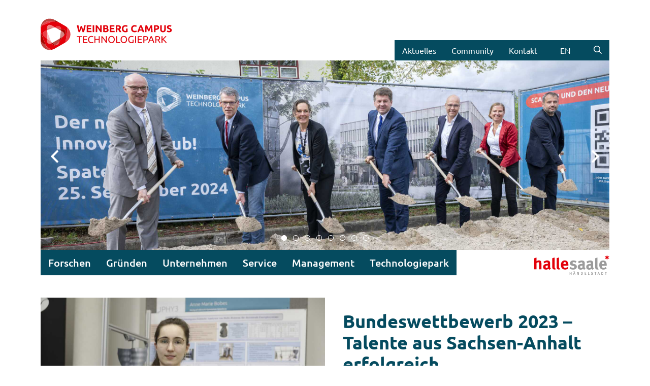

--- FILE ---
content_type: text/html; charset=UTF-8
request_url: https://technologiepark-weinberg-campus.de/bundeswettbewerb-2023-talente-aus-sachsen-anhalt-erfolgreich
body_size: 15414
content:
        <!doctype html>
    <html lang="de" dir="ltr" prefix="og: https://ogp.me/ns#">
      <head>
        <meta charset="utf-8" />
<noscript><style>form.antibot * :not(.antibot-message) { display: none !important; }</style>
</noscript><script type="text/plain" id="cookies_matomo" data-cookieconsent="matomo">var _paq = _paq || [];(function(){var u=(("https:" == document.location.protocol) ? "https://matomo.av-studio.de/" : "http://matomo.av-studio.de/");_paq.push(["setSiteId", "17"]);_paq.push(["setTrackerUrl", u+"matomo.php"]);_paq.push(["setDoNotTrack", 1]);if (!window.matomo_search_results_active) {_paq.push(["trackPageView"]);}_paq.push(["setIgnoreClasses", ["no-tracking","colorbox"]]);_paq.push(["enableLinkTracking"]);var d=document,g=d.createElement("script"),s=d.getElementsByTagName("script")[0];g.type="text/javascript";g.defer=true;g.async=true;g.src=u+"matomo.js";s.parentNode.insertBefore(g,s);})();</script>
<meta name="description" content="Am Wochenende wurden in Bremen die Bundessiegerinnen und Bundessieger Jugend forscht 2023 ausgezeichnet. Fünf der elf Jungforscherinnen und Jungforscher aus Sachsen-Anhalt durften sich über ausgezeichnete Platzierungen und Sonderpreise freuen. Hervorzuheben ist der 1. Preis und damit der Bundessieg für Anne Marie Bobes (16) aus Seehausen (Altmark) im Fachgebiet Physik." />
<link rel="canonical" href="https://technologiepark-weinberg-campus.de/bundeswettbewerb-2023-talente-aus-sachsen-anhalt-erfolgreich" />
<link rel="icon" href="/themes/av_sub/favicon/favicon.ico" />
<link rel="icon" sizes="16x16" href="/themes/av_sub/favicon/favicon-16x16.png" />
<link rel="icon" sizes="32x32" href="/themes/av_sub/favicon/favicon-32x32.png" />
<link rel="icon" sizes="96x96" href="/themes/av_sub/favicon/android-chrome-96x96.png" />
<link rel="icon" sizes="192x192" href="/themes/av_sub/favicon/android-chrome-192x192.png" />
<link rel="apple-touch-icon" href="/themes/av_sub/favicon/apple-touch-icon-60x60.png" />
<link rel="apple-touch-icon" sizes="72x72" href="/themes/av_sub/favicon/apple-touch-icon-72x72.png" />
<link rel="apple-touch-icon" sizes="76x76" href="/themes/av_sub/favicon/apple-touch-icon-76x76.png" />
<link rel="apple-touch-icon" sizes="114x114" href="/themes/av_sub/favicon/apple-touch-icon-114x114.png" />
<link rel="apple-touch-icon" sizes="120x120" href="/themes/av_sub/favicon/apple-touch-icon-120x120.png" />
<link rel="apple-touch-icon" sizes="144x144" href="/themes/av_sub/favicon/apple-touch-icon-144x144.png" />
<link rel="apple-touch-icon" sizes="152x152" href="/themes/av_sub/favicon/apple-touch-icon-152x152.png" />
<link rel="apple-touch-icon" sizes="180x180" href="/themes/av_sub/favicon/apple-touch-icon.png" />
<link rel="apple-touch-icon-precomposed" href="/themes/av_sub/favicon/apple-touch-icon-57x57-precomposed.png" />
<link rel="apple-touch-icon-precomposed" sizes="72x72" href="/themes/av_sub/favicon/apple-touch-icon-72x72-precomposed.png" />
<link rel="apple-touch-icon-precomposed" sizes="76x76" href="/themes/av_sub/favicon/apple-touch-icon-76x76-precomposed.png" />
<link rel="apple-touch-icon-precomposed" sizes="114x114" href="/themes/av_sub/favicon/apple-touch-icon-114x114-precomposed.png" />
<link rel="apple-touch-icon-precomposed" sizes="120x120" href="/themes/av_sub/favicon/apple-touch-icon-120x120-precomposed.png" />
<link rel="apple-touch-icon-precomposed" sizes="144x144" href="/themes/av_sub/favicon/apple-touch-icon-144x144-precomposed.png" />
<link rel="apple-touch-icon-precomposed" sizes="152x152" href="/themes/av_sub/favicon/apple-touch-icon-152x152-precomposed.png" />
<link rel="apple-touch-icon-precomposed" sizes="180x180" href="/themes/av_sub/favicon/apple-touch-icon-180x180-precomposed.png" />
<meta property="og:site_name" content="Weinberg Campus - Technologiepark" />
<meta property="og:url" content="https://technologiepark-weinberg-campus.de/bundeswettbewerb-2023-talente-aus-sachsen-anhalt-erfolgreich" />
<meta property="og:title" content="Bundeswettbewerb 2023 – Talente aus Sachsen-Anhalt erfolgreich" />
<meta property="og:description" content="Am Wochenende wurden in Bremen die Bundessiegerinnen und Bundessieger Jugend forscht 2023 ausgezeichnet. Fünf der elf Jungforscherinnen und Jungforscher aus Sachsen-Anhalt durften sich über ausgezeichnete Platzierungen und Sonderpreise freuen. Hervorzuheben ist der 1. Preis und damit der Bundessieg für Anne Marie Bobes (16) aus Seehausen (Altmark) im Fachgebiet Physik." />
<meta property="og:image" content="https://technologiepark-weinberg-campus.de/sites/default/files/styles/is_fp_100p_bp768_768px/public/n_news_page_2023-05/Anne-Marie%20Bobes_Bundessieg%20Phy%202023.JPG?h=116367e6&amp;itok=TpQ1SIte" />
<meta name="MobileOptimized" content="width" />
<meta name="HandheldFriendly" content="true" />
<meta name="viewport" content="width=device-width, initial-scale=1.0" />
<meta name="referrer" content="origin" />
<meta name="format-detection" content="telephone=no" />
<meta http-equiv="X-UA-Compatible" content="IE=edge" />
<link rel="alternate" hreflang="de" href="https://technologiepark-weinberg-campus.de/bundeswettbewerb-2023-talente-aus-sachsen-anhalt-erfolgreich" />

        <title>Bundeswettbewerb 2023 – Talente aus Sachsen-Anhalt erfolgreich | Weinberg Campus - Technologiepark</title>
        <link rel="stylesheet" media="all" href="/sites/default/files/css/css_sLfCuJbgWodQxRb0WQ9TKPjrcd9rhBPfAMHGwbVnINI.css?delta=0&amp;language=de&amp;theme=av_sub&amp;include=[base64]" />
<link rel="stylesheet" media="all" href="/sites/default/files/css/css_ypioAS0tQ9V3Ei0ktjS0GAw9Kwm0b-XEMTWtbLEItCA.css?delta=1&amp;language=de&amp;theme=av_sub&amp;include=[base64]" />

        <script type="application/json" data-drupal-selector="drupal-settings-json">{"path":{"baseUrl":"\/","pathPrefix":"","currentPath":"node\/317","currentPathIsAdmin":false,"isFront":false,"currentLanguage":"de"},"pluralDelimiter":"\u0003","suppressDeprecationErrors":true,"av_share":{"twitter_share_title":"auf Twitter Teilen","twitter_share_icon":"\u003Ci class=\u0022fab fa-twitter\u0022\u003E\u003C\/i\u003E","twitter_profile_title":"Twitter Profil","twitter_profile_icon":"\u003Ci class=\u0022fab fa-twitter\u0022\u003E\u003C\/i\u003E","twitter_profile_name":"","facebook_share_title":"auf Facebook Teilen","facebook_share_icon":"\u003Ci class=\u0022fab fa-facebook-f\u0022\u003E\u003C\/i\u003E","facebook_share_app_id":"","facebook_profile_title":"Facebook Profil","facebook_profile_icon":"\u003Ci class=\u0022fab fa-facebook-f\u0022\u003E\u003C\/i\u003E","facebook_profile_name":"technologieparkweinbergcampus","facebook_profile_app_id":"","whatsapp_share_title":"auf Whatsapp Teilen","whatsapp_share_modified_title":"","whatsapp_share_icon":"\u003Ci class=\u0022fab fa-whatsapp\u0022\u003E\u003C\/i\u003E","whatsapp_profile_title":"Whatsapp Profil","whatsapp_profile_icon":"\u003Ci class=\u0022fab fa-whatsapp\u0022\u003E\u003C\/i\u003E","pinterest_share_title":"auf Pinterest Teilen","pinterest_share_modified_title":"","pinterest_profile_title":"Pinterest Profil","pinterest_profile_icon":"","linkedin_share_title":"auf Linkedin Teilen","linkedin_share_icon":"\u003Ci class=\u0022fab fa-linkedin-in\u0022\u003E\u003C\/i\u003E","linkedin_profile_title":"Linkedin Profil","linkedin_profile_icon":"\u003Ci class=\u0022fab fa-linkedin-in\u0022\u003E\u003C\/i\u003E","linkedin_profile_id":"technologiepark-weinberg-campus","xing_share_title":"auf Xing Teilen","xing_share_icon":"","xing_profile_title":"Xing Profil","xing_profile_icon":"","xing_profile_name":"technologieparkweinbergcampus","instagram_profile_title":"Instagram Profil","instagram_profile_icon":"","instagramprofile_name":"technologieparkweinbergcampus","youtube_channel_title":"Youtube Channel abbonieren","youtube_channel_icon":"","youtube_channel_id":"UCNPgsILjMF7_1rBIkXUOyPA","youtube_video_title":"Youtube Video","youtube_video_icon":"","youtube_video_id":"","print_misc_title":"Drucken","print_misc_icon":"","mail_misc_title":"E-Mail versenden","mail_misc_icon":"\u003Ci class=\u0022far fa-envelope\u0022\u003E\u003C\/i\u003E","mail_misc_mail":"","mail_misc_subject":"","mail_misc_body":"","mail_misc_msg":"Es \u00f6ffnet sich in wenigen Augenblicken Ihr E-Mail Programm.","link_misc_title":"URL kopieren","link_misc_icon":"","link_misc_copy":"Link kopieren","link_misc_close":"Schlie\u00dfen","link_misc_msg":"URL in der Zwischenablage gespeichert.","favorite_misc_title":"Favorite","favorite_misc_icon":"","popup_width":"650","popup_height":"600","menu_title":"Men\u00fc","menu_icon":"","menu_adjust_yn":"5","menu_adjust_yp":"0","menu_adjust_xn":"0","menu_adjust_xp":"0","menu_overlap":1,"menu_direction_top":1,"menu_direction_left":false},"bu":{"_core":{"default_config_hash":"hHRgRa8uaUJPBEvzD2uaerY4Z9xdbV4glRDRNp8euEE"},"notify_ie":-5,"notify_firefox":-4,"notify_opera":-4,"notify_safari":-2,"notify_chrome":-4,"insecure":true,"unsupported":false,"mobile":true,"visibility_type":"hide","visibility_pages":"admin\/*","position":"top","new_window":true,"no_close":false,"test_mode":false,"source":"\/\/browser-update.org\/update.min.js"},"matomo":{"disableCookies":false,"trackMailto":true},"photoswipe":{"options":{"showAnimationDuration":333,"hideAnimationDuration":333,"showHideOpacity":false,"bgOpacity":1,"spacing":0.12,"allowPanToNext":true,"maxSpreadZoom":2,"loop":true,"pinchToClose":true,"closeOnScroll":true,"closeOnVerticalDrag":true,"mouseUsed":false,"escKey":true,"arrowKeys":true,"history":true,"errorMsg":"\u003Cdiv class=\u0022pswp__error-msg\u0022\u003E\u003Ca href=\u0022%url%\u0022 target=\u0022_blank\u0022\u003EThe image\u003C\/a\u003E could not be loaded.\u003C\/div\u003E","preload":[1,1],"mainClass":null,"focus":true,"modal":true},"container":"\u003Cdiv class=\u0022pswp\u0022 tabindex=\u0022-1\u0022 role=\u0022dialog\u0022 aria-hidden=\u0022true\u0022\u003E\n\n    \u003Cdiv class=\u0022pswp__bg\u0022\u003E\u003C\/div\u003E\n\n    \u003Cdiv class=\u0022pswp__scroll-wrap\u0022\u003E\n\n    \n    \u003Cdiv class=\u0022pswp__container\u0022\u003E\n      \u003Cdiv class=\u0022pswp__item\u0022\u003E\u003C\/div\u003E\n      \u003Cdiv class=\u0022pswp__item\u0022\u003E\u003C\/div\u003E\n      \u003Cdiv class=\u0022pswp__item\u0022\u003E\u003C\/div\u003E\n    \u003C\/div\u003E\n\n        \u003Cdiv class=\u0022pswp__ui pswp__ui--hidden\u0022\u003E\n\n      \u003Cdiv class=\u0022pswp__top-bar\u0022\u003E\n\n        \n        \u003Cdiv class=\u0022pswp__counter\u0022\u003E\u003C\/div\u003E\n\n        \u003Cbutton class=\u0022pswp__button pswp__button--close\u0022 title=\u0022Schlie\u00dfen (Esc)\u0022\u003E\u003C\/button\u003E\n\n        \u003Cbutton class=\u0022pswp__button pswp__button--share\u0022 title=\u0022Teilen\u0022\u003E\u003C\/button\u003E\n\n        \u003Cbutton class=\u0022pswp__button pswp__button--fs\u0022 title=\u0022Vollbildmodus umschalten\u0022\u003E\u003C\/button\u003E\n\n        \u003Cbutton class=\u0022pswp__button pswp__button--zoom\u0022 title=\u0022Heran-\/Herauszoomen\u0022\u003E\u003C\/button\u003E\n\n        \n        \u003Cdiv class=\u0022pswp__preloader\u0022\u003E\n          \u003Cdiv class=\u0022pswp__preloader__icn\u0022\u003E\n            \u003Cdiv class=\u0022pswp__preloader__cut\u0022\u003E\n              \u003Cdiv class=\u0022pswp__preloader__donut\u0022\u003E\u003C\/div\u003E\n            \u003C\/div\u003E\n          \u003C\/div\u003E\n        \u003C\/div\u003E\n      \u003C\/div\u003E\n\n      \u003Cdiv class=\u0022pswp__share-modal pswp__share-modal--hidden pswp__single-tap\u0022\u003E\n        \u003Cdiv class=\u0022pswp__share-tooltip\u0022\u003E\u003C\/div\u003E\n      \u003C\/div\u003E\n\n      \u003Cbutton class=\u0022pswp__button pswp__button--arrow--left\u0022 title=\u0022Zur\u00fcck (linker Pfeil)\u0022\u003E\n      \u003C\/button\u003E\n\n      \u003Cbutton class=\u0022pswp__button pswp__button--arrow--right\u0022 title=\u0022Weiter (rechter Pfeil)\u0022\u003E\n      \u003C\/button\u003E\n\n      \u003Cdiv class=\u0022pswp__caption\u0022\u003E\n        \u003Cdiv class=\u0022pswp__caption__center\u0022\u003E\u003C\/div\u003E\n      \u003C\/div\u003E\n\n    \u003C\/div\u003E\n\n  \u003C\/div\u003E\n\n\u003C\/div\u003E\n"},"field_group":{"html_element":{"mode":"default","context":"view","settings":{"classes":"tile-panorama","show_empty_fields":false,"id":"","element":"div","show_label":false,"label_element":"h3","label_element_classes":"","attributes":"","effect":"none","speed":"fast"}}},"cookies":{"cookiesjsr":{"config":{"cookie":{"name":"cookiesjsr","expires":31536000000,"domain":"","sameSite":"Lax","secure":false},"library":{"libBasePath":"\/libraries\/cookiesjsr\/dist","libPath":"\/libraries\/cookiesjsr\/dist\/cookiesjsr.min.js","scrollLimit":250},"callback":{"method":"post","url":"\/cookies\/example\/callback.json","headers":[]},"interface":{"openSettingsHash":"#cookie_einstellungen","showDenyAll":true,"denyAllOnLayerClose":false,"settingsAsLink":false,"availableLangs":["de","en"],"defaultLang":"de","groupConsent":false,"cookieDocs":false}},"services":{"functional":{"id":"functional","services":[{"key":"functional","type":"functional","name":"Required functional","info":{"value":"","format":"f_authenticated"},"uri":"","needConsent":false}],"weight":1},"csg_statistics":{"id":"csg_statistics","services":[{"key":"matomo","type":"csg_statistics","name":"Matomo Analytik","info":null,"uri":"","needConsent":true}],"weight":50}},"translation":{"_core":{"default_config_hash":"mKPQbnedPgq-jQAU2aUCvcsG6mfzLHrfe4kPFJpYcIs"},"langcode":"de","bannerText":"Diese Website verwendet Cookies und gibt Ihnen die Kontrolle dar\u00fcber, was Sie aktivieren m\u00f6chten","privacyPolicy":"Datenschutzbestimmungen","privacyUri":"\/datenschutzerklaerung","imprint":"Impressum","imprintUri":"\/impressum","cookieDocs":"Cookie-Dokumentation","cookieDocsUri":"\/cookie_dokumentation","officialWebsite":"Official website","denyAll":"Alle ablehnen","alwaysActive":"St\u00e4ndig aktiv","settings":"Cookie Einstellungen","acceptAll":"Alle akzeptieren","requiredCookies":"Erforderliche Cookies","cookieSettings":"Cookie Einstellungen","close":"Schlie\u00dfen","readMore":"Weiterlesen","allowed":"Erlaubt","denied":"Abgelehnt","settingsAllServices":"Einstellungen f\u00fcr alle Dienste","saveSettings":"Speichern","default_langcode":"en","disclaimerText":"All cookie information is subject to change by the service providers. We update this information regularly.","disclaimerTextPosition":"above","processorDetailsLabel":"Processor Company Details","processorLabel":"Company","processorWebsiteUrlLabel":"Company Website","processorPrivacyPolicyUrlLabel":"Company Privacy Policy","processorCookiePolicyUrlLabel":"Company Cookie Policy","processorContactLabel":"Data Protection Contact Details","placeholderAcceptAllText":"Accept All Cookies","functional":{"title":"Functional","details":"Cookies sind kleine Textdateien, die von Ihrem Browser auf Ihrem Ger\u00e4t abgelegt werden, um bestimmte Informationen zu speichern. Anhand der gespeicherten und zur\u00fcckgegebenen Informationen kann eine Website erkennen, dass Sie zuvor \u00fcber den Browser auf Ihrem Endger\u00e4t darauf zugegriffen und sie besucht haben. Wir verwenden diese Informationen, um die Website optimal nach Ihren W\u00fcnschen zu gestalten und anzuzeigen. Innerhalb dieses Vorgangs wird nur das Cookie selbst auf Ihrem Ger\u00e4t identifiziert. Personenbezogene Daten werden nur nach Ihrer ausdr\u00fccklichen Zustimmung gespeichert oder wenn dies unbedingt erforderlich ist, um die Nutzung des von uns bereitgestellten Dienstes, auf den Sie zugreifen, zu erm\u00f6glichen."},"csg_statistics":{"title":"Statistiken","details":"Die verwendeten Besucher Z\u00e4hldienste generieren Statistiken die dabei helfen, die Seite zu verbessern."}}},"cookiesTexts":{"_core":{"default_config_hash":"mKPQbnedPgq-jQAU2aUCvcsG6mfzLHrfe4kPFJpYcIs"},"langcode":"de","bannerText":"Diese Website verwendet Cookies und gibt Ihnen die Kontrolle dar\u00fcber, was Sie aktivieren m\u00f6chten","privacyPolicy":"Datenschutzbestimmungen","privacyUri":"\/datenschutzerklaerung","imprint":"Impressum","imprintUri":"\/impressum","cookieDocs":"Cookie-Dokumentation","cookieDocsUri":"\/cookie_dokumentation","officialWebsite":"Official website","denyAll":"Alle ablehnen","alwaysActive":"St\u00e4ndig aktiv","settings":"Cookie Einstellungen","acceptAll":"Alle akzeptieren","requiredCookies":"Erforderliche Cookies","cookieSettings":"Cookie Einstellungen","close":"Schlie\u00dfen","readMore":"Weiterlesen","allowed":"Erlaubt","denied":"Abgelehnt","settingsAllServices":"Einstellungen f\u00fcr alle Dienste","saveSettings":"Speichern","default_langcode":"en","disclaimerText":"All cookie information is subject to change by the service providers. We update this information regularly.","disclaimerTextPosition":"above","processorDetailsLabel":"Processor Company Details","processorLabel":"Company","processorWebsiteUrlLabel":"Company Website","processorPrivacyPolicyUrlLabel":"Company Privacy Policy","processorCookiePolicyUrlLabel":"Company Cookie Policy","processorContactLabel":"Data Protection Contact Details","placeholderAcceptAllText":"Accept All Cookies"},"services":{"functional":{"uuid":"9bd723da-9fbe-4c7d-a503-4da6e5d7f67b","langcode":"de","status":true,"dependencies":[],"id":"functional","label":"Required functional","group":"functional","info":{"value":"","format":"f_authenticated"},"consentRequired":false,"purpose":"","processor":"","processorContact":"","processorUrl":"","processorPrivacyPolicyUrl":"","processorCookiePolicyUrl":"","placeholderMainText":"This content is blocked because required functional cookies have not been accepted.","placeholderAcceptText":"Only accept required functional cookies"},"matomo":{"uuid":null,"langcode":"de","status":true,"dependencies":[],"_core":{"default_config_hash":"T0UWz-l7uaHa-w5tKxj2XxOydNCp2eX5xWTduE7oTp4"},"id":"matomo","label":"Matomo Analytik","group":"csg_statistics","info":null,"consentRequired":true,"purpose":"","processor":"","processorContact":"","processorUrl":"","processorPrivacyPolicyUrl":"","processorCookiePolicyUrl":"","placeholderMainText":"This content is blocked because matomo analytik cookies have not been accepted.","placeholderAcceptText":"Only accept matomo analytik cookies"}},"groups":{"csg_statistics":{"uuid":"523038cb-b16a-4216-820c-40ee54780fea","langcode":"de","status":true,"dependencies":{"enforced":{"module":["av_cookies_add_on_default"]}},"_core":{"default_config_hash":"B4qXPjiFhuMK0F3xhEwQ1k-PuAkeZYURD6tynQ3M4VQ"},"id":"csg_statistics","label":"Statistiken","weight":50,"title":"Statistiken","details":"Die verwendeten Besucher Z\u00e4hldienste generieren Statistiken die dabei helfen, die Seite zu verbessern."},"csg_support":{"uuid":"7b9829c6-9e53-49a0-8e9b-b77d696cbed2","langcode":"de","status":true,"dependencies":{"enforced":{"module":["av_cookies_add_on_default"]}},"_core":{"default_config_hash":"W802ju6noVLiLi6VXpoHlqxCMHAWuHExk945Ob-QED4"},"id":"csg_support","label":"Support","weight":50,"title":"Support","details":"Mit Support Dienste k\u00f6nnen Sie mit uns in Kontakt treten und uns Verbesserungsvorschl\u00e4ge mitteilen oder Fragen stellen."},"functional":{"uuid":"1beff6a3-ab0e-4e3e-8266-a21e975e385d","langcode":"de","status":true,"dependencies":[],"id":"functional","label":"Functional","weight":1,"title":"Functional","details":"Cookies sind kleine Textdateien, die von Ihrem Browser auf Ihrem Ger\u00e4t abgelegt werden, um bestimmte Informationen zu speichern. Anhand der gespeicherten und zur\u00fcckgegebenen Informationen kann eine Website erkennen, dass Sie zuvor \u00fcber den Browser auf Ihrem Endger\u00e4t darauf zugegriffen und sie besucht haben. Wir verwenden diese Informationen, um die Website optimal nach Ihren W\u00fcnschen zu gestalten und anzuzeigen. Innerhalb dieses Vorgangs wird nur das Cookie selbst auf Ihrem Ger\u00e4t identifiziert. Personenbezogene Daten werden nur nach Ihrer ausdr\u00fccklichen Zustimmung gespeichert oder wenn dies unbedingt erforderlich ist, um die Nutzung des von uns bereitgestellten Dienstes, auf den Sie zugreifen, zu erm\u00f6glichen."},"performance":{"uuid":"42e7c406-96cb-41cc-90ad-bf3b60c407ea","langcode":"de","status":true,"dependencies":[],"_core":{"default_config_hash":"Jv3uIJviBj7D282Qu1ZpEQwuOEb3lCcDvx-XVHeOJpw"},"id":"performance","label":"Leistung","weight":30,"title":"Performance Cookies","details":"Performance-Cookies sammeln aggregierte Informationen dar\u00fcber, wie unsere Website genutzt wird. Dies dient dazu, die Attraktivit\u00e4t, den Inhalt und die Funktionalit\u00e4t zu verbessern. Diese Cookies helfen uns festzustellen, ob, wie oft und wie lange auf bestimmte Unterseiten unserer Website zugegriffen wird und f\u00fcr welche Inhalte sich die Nutzer besonders interessieren. Erfasst werden auch Suchbegriffe, Land, Region und ggf. der Ort, von dem aus auf die Website zugegriffen wird, sowie der Anteil der mobilen Endger\u00e4te, die f\u00fcr den Zugriff auf die Website genutzt werden. Wir verwenden diese Informationen, um statistische Berichte zu erstellen, die uns helfen, die Inhalte unserer Website auf Ihre Bed\u00fcrfnisse abzustimmen und unser Angebot zu optimieren."},"social":{"uuid":"10184286-6684-4086-9427-6693f72f82b1","langcode":"de","status":true,"dependencies":[],"_core":{"default_config_hash":"vog2tbqqQHjVkue0anA0RwlzvOTPNTvP7_JjJxRMVAQ"},"id":"social","label":"Soziale Plugins","weight":20,"title":"Soziale Plugins","details":"Kommentar Manager erleichtern die Organisation von Kommentaren und helfen dabei Spam zu verhindern."},"tracking":{"uuid":"ba23df32-023d-45a4-947d-2569a6fb6c07","langcode":"de","status":true,"dependencies":[],"_core":{"default_config_hash":"_gYDe3qoEc6L5uYR6zhu5V-3ARLlyis9gl1diq7Tnf4"},"id":"tracking","label":"Nachverfolgung","weight":10,"title":"Tracking cookies","details":"Marketing-Cookies stammen von externen Werbeunternehmen (\u0022Third-Party-Cookies\u0022) und dienen dazu, Informationen \u00fcber die vom Nutzer besuchten Webseiten zu sammeln. Dies dient dem Zweck, zielgruppengerechte Inhalte und Werbung f\u00fcr den Nutzer zu erstellen und anzuzeigen."},"video":{"uuid":"1022f587-ef8f-47d4-b01e-454f62955c27","langcode":"de","status":true,"dependencies":[],"_core":{"default_config_hash":"w1WnCmP2Xfgx24xbx5u9T27XLF_ZFw5R0MlO-eDDPpQ"},"id":"video","label":"Videos","weight":40,"title":"Video","details":"Videoplattformen erlauben Videoinhalte einzublenden und die Sichtbarkeit der Seite zu erh\u00f6hen."}}},"flexslider":{"optionsets":{"fs_slider_header":{"animation":"slide","animationSpeed":600,"direction":"horizontal","slideshow":true,"easing":"swing","smoothHeight":false,"reverse":false,"slideshowSpeed":4000,"animationLoop":true,"randomize":true,"startAt":0,"itemWidth":0,"itemMargin":0,"minItems":0,"maxItems":0,"move":0,"directionNav":true,"controlNav":true,"thumbCaptions":false,"thumbCaptionsBoth":false,"keyboard":true,"multipleKeyboard":false,"mousewheel":false,"touch":true,"prevText":"Zur\u00fcck","nextText":"Weiter","namespace":"flex-","selector":".slides \u003E li","sync":"","asNavFor":"","initDelay":0,"useCSS":true,"video":false,"pausePlay":false,"pauseText":"Pause","playText":"Wiedergabe","pauseOnAction":true,"pauseOnHover":false,"controlsContainer":".flex-control-nav-container","manualControls":""}},"instances":{"flexslider-1771764125":"fs_slider_header"}},"mediaelement":{"attachSitewide":0},"user":{"uid":0,"permissionsHash":"fbcbd00a3006c875fbdbf34eda4c5483e6eff7372557a37ff9ae48afaf003cc7"}}</script>
<script src="/core/assets/vendor/modernizr/modernizr.min.js?v=3.11.7"></script>
<script src="/sites/default/files/js/js_daMSa0fvqnmJ2nShEotLu81c9PT34AI41zsSNBM8ccM.js?scope=header&amp;delta=1&amp;language=de&amp;theme=av_sub&amp;include=[base64]"></script>
<script src="/modules/contrib/cookies/js/cookiesjsr.conf.js?v=10.5.2" defer></script>
<script src="/libraries/cookiesjsr/dist/cookiesjsr-preloader.min.js?v=10.5.2" defer></script>

      </head>
      <body class="n_news_page">
                <a href="#main-content" rel="nofollow" class="visually-hidden focusable accessibility-nav" style="position: fixed !important;">
          Direkt zum Inhalt
        </a>
        <a href="#footer-menu" rel="nofollow" class="visually-hidden focusable accessibility-nav" style="position: fixed !important;">
          Zum Hauptmenü springen (barrierefrei)
        </a>
        
          <div class="dialog-off-canvas-main-canvas" data-off-canvas-main-canvas>
                                          
                     <header class="page-header">     
      <div class="section-1x100 custom-section-0">
         <div class="container-1200 px-20 bp-768-px-40">
            <div class="flex flex-as-stretch flex-jc-start flex-ac-stretch flex-gap-20">    
               <div class="region-region-1 flex w-100 col-b12">   
                  <div class="col-b5">
                     <a href="/" title="Startseite" rel="home" id="logo">
                        <img src="/themes/av_sub/images/logo1.svg" alt="Weinberg Campus - Technologiepark" title="Weinberg Campus - Technologiepark Startseite">          
                     </a>  
                  </div>
                  <div class="col-b7 flex flex-jc-end flex-ac-end">
                     <nav class="navigation menu--secondary">
                                                        
        <ul class="nav menu menu-level--1">
                                              
                        
            <li class="nav-item menu__item">
                               Aktuelles
                                                                      
        <ul class="nav menu menu-level--2">
                                              
                        
            <li class="nav-item menu__item">
                               <a href="/news"  class="nav-toggle menu__link">News</a>
                                        </li>
                                              
                        
            <li class="nav-item menu__item">
                               <a href="/appointment"  class="nav-toggle menu__link">Termine</a>
                                        </li>
                                              
                        
            <li class="nav-item menu__item">
                               <a href="/events"  class="nav-toggle menu__link">Campus-Veranstaltungen</a>
                                        </li>
                                              
                        
            <li class="nav-item menu__item">
                               <a href="/management/stellenanzeigen"  class="nav-toggle menu__link">Jobs</a>
                                        </li>
                                              
                        
            <li class="nav-item menu__item">
                               <a href="/newsletter"  class="nav-toggle menu__link">Newsletter</a>
                                        </li>
                                              
                        
            <li class="nav-item menu__item">
                               <a href="https://technologiepark-weinberg-campus.de/sites/default/files/m_document/2024-09/2024_Weinberg_Campus_Magazin_web.pdf"  class="nav-toggle menu__link">Weinberg Campus Magazin 2024</a>
                                        </li>
                                              
                        
            <li class="nav-item menu__item">
                               <a href="/aktuelles/podcast"  class="nav-toggle menu__link">Podcast</a>
                                        </li>
                  </ul>
                          </li>
                                              
                        
            <li class="nav-item menu__item">
                               Community
                                                                      
        <ul class="nav menu menu-level--2">
                                              
                        
            <li class="nav-item menu__item">
                               <a href="/community/campus-community"  class="nav-toggle menu__link">Campus-Community</a>
                                        </li>
                                              
                        
            <li class="nav-item menu__item">
                               <a href="/directory/6/all"  class="nav-toggle menu__link">Partnernetzwerk</a>
                                        </li>
                                              
                        
            <li class="nav-item menu__item">
                               <a href="https://hubcoffee.weinberg-campus.de/de"  class="nav-toggle menu__link">Roy Coffee Hub</a>
                                        </li>
                                              
                        
            <li class="nav-item menu__item">
                               <a href="/community/engagement"  class="nav-toggle menu__link">Engagement</a>
                                        </li>
                  </ul>
                          </li>
                                              
                        
            <li class="nav-item menu__item">
                               Kontakt
                                                                      
        <ul class="nav menu menu-level--2">
                                              
                        
            <li class="nav-item menu__item">
                               <a href="/kontakt/kontaktdaten"  class="nav-toggle menu__link">Kontaktdaten</a>
                                        </li>
                                              
                        
            <li class="nav-item menu__item">
                               <a href="/management/ihre-ansprechpartner-im-technologiepark-weinberg-campus"  class="nav-toggle menu__link">Team</a>
                                        </li>
                                              
                        
            <li class="nav-item menu__item">
                               <a href="/kontakt/presse"  class="nav-toggle menu__link">Presse</a>
                                        </li>
                                              
                        
            <li class="nav-item menu__item">
                               <a href="/impressum"  class="nav-toggle menu__link">Impressum</a>
                                        </li>
                  </ul>
                          </li>
                                              
                        
            <li class="nav-item menu__item">
                               <a href="https://technologiepark-weinberg-campus.de"  class="nav-toggle menu__link">DE</a>
                                        </li>
                                              
                        
            <li class="nav-item menu__item">
                               <a href="https://technologiepark-weinberg-campus.de/en"  class="nav-toggle menu__link">EN</a>
                                        </li>
                  </ul>
                     </nav>
                     <div id="page_search"><!--
                        --><nav><!--
                           --><a href="/search" id="search-header" title="Suche"><i class="far fa-search"></i></a><!--
                        --></nav><!--
                        -->                     </div>
                  </div>
                  <div class="col-b12">
                          


<div id="block-b-header-slider">
  
    
          
                      

   
   
   






<div class="section custom-section-0">
   <div>
      <div>
     
             
            <div class="region-region-1">     
               
<div id="flexslider-1771764125" class="flexslider optionset-fs-slider-header">
 
<ul class="slides">
    
<li>
        <picture>
                  <source srcset="/sites/default/files/styles/is_fp_panorama_bp1200/public/p_slider/2024-07/header_wolfgang_lukas_platz.jpg?h=802ddc1e&amp;itok=RVmL57Ra 1x" media="(min-width: 992px)" type="image/jpeg" width="2400" height="800"/>
              <source srcset="/sites/default/files/styles/is_fp_panorama_bp992/public/p_slider/2024-07/header_wolfgang_lukas_platz.jpg?h=802ddc1e&amp;itok=253WBrF_ 1x" media="(min-width: 768px)" type="image/jpeg" width="2400" height="800"/>
              <source srcset="/sites/default/files/styles/is_fp_panorama_bp768/public/p_slider/2024-07/header_wolfgang_lukas_platz.jpg?h=802ddc1e&amp;itok=wDwAvC_6 1x" media="(min-width: 576px)" type="image/jpeg" width="1984" height="800"/>
              <source srcset="/sites/default/files/styles/is_fp_panorama_bp576/public/p_slider/2024-07/header_wolfgang_lukas_platz.jpg?h=802ddc1e&amp;itok=53qSnlsZ 1x" media="(min-width: 0px)" type="image/jpeg" width="1536" height="800"/>
                  <img loading="lazy" width="2400" height="800" src="/sites/default/files/styles/is_fp_panorama_bp1200/public/p_slider/2024-07/header_wolfgang_lukas_platz.jpg?h=802ddc1e&amp;itok=RVmL57Ra" alt="Wolfgang-Lukas-Platz" title="Wolfgang-Lukas-Platz" />

  </picture>


    </li>
<li>
        <picture>
                  <source srcset="/sites/default/files/styles/is_fp_panorama_bp1200/public/p_slider/2023-04/TGZ_Denkweit_AIMS%20%2851%29.jpg?h=4233dd59&amp;itok=vR-vQRcS 1x" media="(min-width: 992px)" type="image/jpeg" width="2400" height="800"/>
              <source srcset="/sites/default/files/styles/is_fp_panorama_bp992/public/p_slider/2023-04/TGZ_Denkweit_AIMS%20%2851%29.jpg?h=4233dd59&amp;itok=OVV5fI5c 1x" media="(min-width: 768px)" type="image/jpeg" width="2400" height="800"/>
              <source srcset="/sites/default/files/styles/is_fp_panorama_bp768/public/p_slider/2023-04/TGZ_Denkweit_AIMS%20%2851%29.jpg?h=4233dd59&amp;itok=EIJmWdkv 1x" media="(min-width: 576px)" type="image/jpeg" width="1984" height="800"/>
              <source srcset="/sites/default/files/styles/is_fp_panorama_bp576/public/p_slider/2023-04/TGZ_Denkweit_AIMS%20%2851%29.jpg?h=4233dd59&amp;itok=PcaWXFxN 1x" media="(min-width: 0px)" type="image/jpeg" width="1536" height="800"/>
                  <img loading="lazy" width="2400" height="800" src="/sites/default/files/styles/is_fp_panorama_bp1200/public/p_slider/2023-04/TGZ_Denkweit_AIMS%20%2851%29.jpg?h=4233dd59&amp;itok=vR-vQRcS" alt="DENKweit" title="DENKweit" />

  </picture>


    </li>
<li>
        <picture>
                  <source srcset="/sites/default/files/styles/is_fp_panorama_bp1200/public/p_slider/2024-02/IHB_01_230525_lowdef.jpg?h=8e3d3724&amp;itok=DU-Mx_5q 1x" media="(min-width: 992px)" type="image/jpeg" width="2400" height="800"/>
              <source srcset="/sites/default/files/styles/is_fp_panorama_bp992/public/p_slider/2024-02/IHB_01_230525_lowdef.jpg?h=8e3d3724&amp;itok=WUTbIgS7 1x" media="(min-width: 768px)" type="image/jpeg" width="2400" height="800"/>
              <source srcset="/sites/default/files/styles/is_fp_panorama_bp768/public/p_slider/2024-02/IHB_01_230525_lowdef.jpg?h=8e3d3724&amp;itok=JfNnj_TR 1x" media="(min-width: 576px)" type="image/jpeg" width="1984" height="800"/>
              <source srcset="/sites/default/files/styles/is_fp_panorama_bp576/public/p_slider/2024-02/IHB_01_230525_lowdef.jpg?h=8e3d3724&amp;itok=h4qC5rKJ 1x" media="(min-width: 0px)" type="image/jpeg" width="1536" height="800"/>
                  <img loading="lazy" width="2400" height="800" src="/sites/default/files/styles/is_fp_panorama_bp1200/public/p_slider/2024-02/IHB_01_230525_lowdef.jpg?h=8e3d3724&amp;itok=DU-Mx_5q" alt="Neubau Innovation Hub (Visualisierung: ARGE Dietrich | Untertrifaller mit ALINE HIELSCHER ARCHITEKTUR)" title="Neubau Innovation Hub (Visualisierung: ARGE Dietrich | Untertrifaller mit ALINE HIELSCHER ARCHITEKTUR)" />

  </picture>


    </li>
<li>
        <picture>
                  <source srcset="/sites/default/files/styles/is_fp_panorama_bp1200/public/p_slider/2024-07/periodensystem_tgz2.jpg?h=e8149350&amp;itok=g0oNogt5 1x" media="(min-width: 992px)" type="image/jpeg" width="2400" height="800"/>
              <source srcset="/sites/default/files/styles/is_fp_panorama_bp992/public/p_slider/2024-07/periodensystem_tgz2.jpg?h=e8149350&amp;itok=6Lwbgjvw 1x" media="(min-width: 768px)" type="image/jpeg" width="2400" height="800"/>
              <source srcset="/sites/default/files/styles/is_fp_panorama_bp768/public/p_slider/2024-07/periodensystem_tgz2.jpg?h=e8149350&amp;itok=_Tmkr7qY 1x" media="(min-width: 576px)" type="image/jpeg" width="1984" height="800"/>
              <source srcset="/sites/default/files/styles/is_fp_panorama_bp576/public/p_slider/2024-07/periodensystem_tgz2.jpg?h=e8149350&amp;itok=XOVi4MbP 1x" media="(min-width: 0px)" type="image/jpeg" width="1536" height="800"/>
                  <img loading="lazy" width="2400" height="800" src="/sites/default/files/styles/is_fp_panorama_bp1200/public/p_slider/2024-07/periodensystem_tgz2.jpg?h=e8149350&amp;itok=g0oNogt5" alt="Periodensystem TGZ II (Th. Meinicke)" title="Periodensystem TGZ II (Th. Meinicke)" />

  </picture>


    </li>
<li>
        <picture>
                  <source srcset="/sites/default/files/styles/is_fp_panorama_bp1200/public/p_slider/2023-04/20230330_JF_Tag_02%20%28271%29.jpg?h=146da9a8&amp;itok=BcLkBwY9 1x" media="(min-width: 992px)" type="image/jpeg" width="2400" height="800"/>
              <source srcset="/sites/default/files/styles/is_fp_panorama_bp992/public/p_slider/2023-04/20230330_JF_Tag_02%20%28271%29.jpg?h=146da9a8&amp;itok=5RaBnCYQ 1x" media="(min-width: 768px)" type="image/jpeg" width="2400" height="800"/>
              <source srcset="/sites/default/files/styles/is_fp_panorama_bp768/public/p_slider/2023-04/20230330_JF_Tag_02%20%28271%29.jpg?h=146da9a8&amp;itok=-7I_32y5 1x" media="(min-width: 576px)" type="image/jpeg" width="1984" height="800"/>
              <source srcset="/sites/default/files/styles/is_fp_panorama_bp576/public/p_slider/2023-04/20230330_JF_Tag_02%20%28271%29.jpg?h=146da9a8&amp;itok=rCI1AUnc 1x" media="(min-width: 0px)" type="image/jpeg" width="1536" height="800"/>
                  <img loading="lazy" width="2400" height="800" src="/sites/default/files/styles/is_fp_panorama_bp1200/public/p_slider/2023-04/20230330_JF_Tag_02%20%28271%29.jpg?h=146da9a8&amp;itok=BcLkBwY9" alt="Jugend forscht 2023 (M. Warmuth)" title="Jugend forscht 2023 (M. Warmuth)" />

  </picture>


    </li>
<li>
        <picture>
                  <source srcset="/sites/default/files/styles/is_fp_panorama_bp1200/public/p_slider/2024-09/240917_Summit_Final_de_hub_2.jpg?h=fad8a2eb&amp;itok=KZ_wJkAa 1x" media="(min-width: 992px)" type="image/jpeg" width="2400" height="800"/>
              <source srcset="/sites/default/files/styles/is_fp_panorama_bp992/public/p_slider/2024-09/240917_Summit_Final_de_hub_2.jpg?h=fad8a2eb&amp;itok=1jl7FX4E 1x" media="(min-width: 768px)" type="image/jpeg" width="2400" height="800"/>
              <source srcset="/sites/default/files/styles/is_fp_panorama_bp768/public/p_slider/2024-09/240917_Summit_Final_de_hub_2.jpg?h=fad8a2eb&amp;itok=aAOh7GrK 1x" media="(min-width: 576px)" type="image/jpeg" width="1984" height="800"/>
              <source srcset="/sites/default/files/styles/is_fp_panorama_bp576/public/p_slider/2024-09/240917_Summit_Final_de_hub_2.jpg?h=fad8a2eb&amp;itok=wTIoeR4s 1x" media="(min-width: 0px)" type="image/jpeg" width="1536" height="800"/>
                  <img loading="lazy" width="2400" height="800" src="/sites/default/files/styles/is_fp_panorama_bp1200/public/p_slider/2024-09/240917_Summit_Final_de_hub_2.jpg?h=fad8a2eb&amp;itok=KZ_wJkAa" alt="de:hub Ernennung Startup Germany Summit" title="de:hub Ernennung Startup Germany Summit" />

  </picture>


    </li>
<li>
        <picture>
                  <source srcset="/sites/default/files/styles/is_fp_panorama_bp1200/public/p_slider/2024-09/Weinberg_Campus_Spatenstich_1.jpg?h=7a29c22f&amp;itok=60Yv5lEL 1x" media="(min-width: 992px)" type="image/jpeg" width="2400" height="800"/>
              <source srcset="/sites/default/files/styles/is_fp_panorama_bp992/public/p_slider/2024-09/Weinberg_Campus_Spatenstich_1.jpg?h=7a29c22f&amp;itok=BKbacEgn 1x" media="(min-width: 768px)" type="image/jpeg" width="2400" height="800"/>
              <source srcset="/sites/default/files/styles/is_fp_panorama_bp768/public/p_slider/2024-09/Weinberg_Campus_Spatenstich_1.jpg?h=7a29c22f&amp;itok=WPm_RoIN 1x" media="(min-width: 576px)" type="image/jpeg" width="1984" height="800"/>
              <source srcset="/sites/default/files/styles/is_fp_panorama_bp576/public/p_slider/2024-09/Weinberg_Campus_Spatenstich_1.jpg?h=7a29c22f&amp;itok=YRudhzp2 1x" media="(min-width: 0px)" type="image/jpeg" width="1536" height="800"/>
                  <img loading="lazy" width="2400" height="800" src="/sites/default/files/styles/is_fp_panorama_bp1200/public/p_slider/2024-09/Weinberg_Campus_Spatenstich_1.jpg?h=7a29c22f&amp;itok=60Yv5lEL" alt="Spatenstich Neubau Innovatin Hub (Th. Meinicke)" title="Spatenstich Neubau Innovatin Hub (Th. Meinicke)" />

  </picture>


    </li>
<li>
        <picture>
                  <source srcset="/sites/default/files/styles/is_fp_panorama_bp1200/public/p_slider/2025-01/Imagefotos_TGZ_Halle_NEU_43.jpg?h=7985623f&amp;itok=pGL3OYsi 1x" media="(min-width: 992px)" type="image/jpeg" width="2400" height="800"/>
              <source srcset="/sites/default/files/styles/is_fp_panorama_bp992/public/p_slider/2025-01/Imagefotos_TGZ_Halle_NEU_43.jpg?h=7985623f&amp;itok=1PD33IUh 1x" media="(min-width: 768px)" type="image/jpeg" width="2400" height="800"/>
              <source srcset="/sites/default/files/styles/is_fp_panorama_bp768/public/p_slider/2025-01/Imagefotos_TGZ_Halle_NEU_43.jpg?h=7985623f&amp;itok=XrPkGPSE 1x" media="(min-width: 576px)" type="image/jpeg" width="1984" height="800"/>
              <source srcset="/sites/default/files/styles/is_fp_panorama_bp576/public/p_slider/2025-01/Imagefotos_TGZ_Halle_NEU_43.jpg?h=7985623f&amp;itok=joPLbyCS 1x" media="(min-width: 0px)" type="image/jpeg" width="1536" height="800"/>
                  <img loading="lazy" width="2400" height="800" src="/sites/default/files/styles/is_fp_panorama_bp1200/public/p_slider/2025-01/Imagefotos_TGZ_Halle_NEU_43.jpg?h=7985623f&amp;itok=pGL3OYsi" alt="Luftbild Weinberg Campus (Th. Meinicke)" title="Luftbild Weinberg Campus (Th. Meinicke)" />

  </picture>


    </li>
</ul>
</div>



            </div>
               
      </div>
   </div>
</div>

    
      
  




  </div>

  
                  </div>
                  <div class="col-b12 flex">
                     <div class="col-auto">
                        <nav class="navigation menu--main">
                                                              
        <ul class="nav menu menu-level--1">
                                              
                        
            <li class="nav-item menu__item">
                               Forschen
                                                                      
        <ul class="nav menu menu-level--2">
                                              
                        
            <li class="nav-item menu__item">
                               <a href="/forschen/die-forscher-vom-weinberg-campus"  class="nav-toggle menu__link">Forscher</a>
                                        </li>
                                              
                        
            <li class="nav-item menu__item">
                               <a href="/forschen/universitaet"  class="nav-toggle menu__link">Universität</a>
                                        </li>
                                              
                        
            <li class="nav-item menu__item">
                               <a href="/forschen/forschungsinstitute"  class="nav-toggle menu__link">Forschungsinstitute</a>
                                        </li>
                                              
                        
            <li class="nav-item menu__item">
                               <a href="https://www.jugend-forscht.weinberg-campus.de/"  class="nav-toggle menu__link">Jugend forscht</a>
                                        </li>
                  </ul>
                          </li>
                                              
                        
            <li class="nav-item menu__item">
                               Gründen
                                                                      
        <ul class="nav menu menu-level--2">
                                              
                        
            <li class="nav-item menu__item">
                               <a href="/gruenden/die-gruender-vom-weinberg-campus"  class="nav-toggle menu__link">Gründer</a>
                                        </li>
                                              
                        
            <li class="nav-item menu__item">
                               <a href="https://accelerator.weinberg-campus.de/"  class="nav-toggle menu__link">Startup Elevator</a>
                                        </li>
                                              
                        
            <li class="nav-item menu__item">
                               <a href="/gruenden"  class="nav-toggle menu__link">HALLE gründet.</a>
                                        </li>
                                              
                        
            <li class="nav-item menu__item">
                               <a href="/gruenden/weinberg-campus-innovation-hub"  class="nav-toggle menu__link">Innovation Hub</a>
                                        </li>
                                              
                        
            <li class="nav-item menu__item">
                               <a href="/gruenden/raeume"  class="nav-toggle menu__link">Räume</a>
                                        </li>
                                              
                        
            <li class="nav-item menu__item">
                               <a href="/gruenden/gruenden-am-weinberg-campus"  class="nav-toggle menu__link">Beratung</a>
                                        </li>
                  </ul>
                          </li>
                                              
                        
            <li class="nav-item menu__item">
                               Unternehmen
                                                                      
        <ul class="nav menu menu-level--2">
                                              
                        
            <li class="nav-item menu__item">
                               <a href="/unternehmen/die-unternehmer-vom-weinberg-campus"  class="nav-toggle menu__link">Unternehmer</a>
                                        </li>
                                              
                        
            <li class="nav-item menu__item">
                               <a href="/unternehmen/raeume-fuer-unternehmen"  class="nav-toggle menu__link">Räume</a>
                                        </li>
                                              
                        
            <li class="nav-item menu__item">
                               <a href="/mietanfrage"  class="nav-toggle menu__link">Mietanfrage</a>
                                        </li>
                                              
                        
            <li class="nav-item menu__item">
                               <a href="/unternehmen/unternehmen-am-weinberg-campus"  class="nav-toggle menu__link">Beratung</a>
                                        </li>
                                              
                        
            <li class="nav-item menu__item">
                               <a href="/directory/5/all"  class="nav-toggle menu__link">Unternehmensverzeichnis</a>
                                        </li>
                                              
                        
            <li class="nav-item menu__item">
                               <a href="/directory/map/5/all"  class="nav-toggle menu__link">Unternehmenslandkarte</a>
                                        </li>
                  </ul>
                          </li>
                                              
                        
            <li class="nav-item menu__item">
                               Service
                                                                      
        <ul class="nav menu menu-level--2">
                                              
                        
            <li class="nav-item menu__item">
                               <a href="/service/raeume-fuer-ihre-ideen"  class="nav-toggle menu__link">Vermietung</a>
                                        </li>
                                              
                        
            <li class="nav-item menu__item">
                               <a href="/flaechenanfrage"  class="nav-toggle menu__link">Flächenanfrage</a>
                                        </li>
                                              
                        
            <li class="nav-item menu__item">
                               <a href="https://accelerator.weinberg-campus.de/"  class="nav-toggle menu__link">Startup Elevator</a>
                                        </li>
                                              
                        
            <li class="nav-item menu__item">
                               <a href="/service/neuer-welcome-service-fuer-den-technologiepark-gestartet"  class="nav-toggle menu__link">Welcome Service</a>
                                        </li>
                                              
                        
            <li class="nav-item menu__item">
                               <a href="/roy-coffee-hub"  class="nav-toggle menu__link">Roy Coffee Hub</a>
                                        </li>
                                              
                        
            <li class="nav-item menu__item">
                               <a href="/service/boarding-haus-weinberg-campus"  class="nav-toggle menu__link">Boarding Gäste</a>
                                        </li>
                                              
                        
            <li class="nav-item menu__item">
                               <a href="/service/bviz-sonderangebote-fuer-mieter"  class="nav-toggle menu__link">Sonderangebote für Mieter</a>
                                        </li>
                  </ul>
                          </li>
                                              
                        
            <li class="nav-item menu__item">
                               Management
                                                                      
        <ul class="nav menu menu-level--2">
                                              
                        
            <li class="nav-item menu__item">
                               <a href="/management/campus-management"  class="nav-toggle menu__link">Campus-Management</a>
                                        </li>
                                              
                        
            <li class="nav-item menu__item">
                               <a href="/management/ihre-ansprechpartner-im-technologiepark-weinberg-campus"  class="nav-toggle menu__link">Team</a>
                                        </li>
                                              
                        
            <li class="nav-item menu__item">
                               <a href="/management/stellenanzeigen"  class="nav-toggle menu__link">Jobs</a>
                                        </li>
                                              
                        
            <li class="nav-item menu__item">
                               <a href="/technologiepark/aussschreibungen"  class="nav-toggle menu__link">Ausschreibungen</a>
                                        </li>
                  </ul>
                          </li>
                                              
                        
            <li class="nav-item menu__item">
                               Technologiepark
                                                                      
        <ul class="nav menu menu-level--2">
                                              
                        
            <li class="nav-item menu__item">
                               <a href="/technologiepark/technologiepark-weinberg-campus"  class="nav-toggle menu__link">Technologiepark</a>
                                        </li>
                                              
                        
            <li class="nav-item menu__item">
                               <a href="/neubauten-im-technologiepark"  class="nav-toggle menu__link">Bauvorhaben</a>
                                        </li>
                                              
                        
            <li class="nav-item menu__item">
                               <a href="/neubauten-im-technologiepark/innovationhub-ar"  class="nav-toggle menu__link">AR-Visualisierung Innovation Hub</a>
                                        </li>
                                              
                        
            <li class="nav-item menu__item">
                               <a href="/technologiepark/unsere-gebaeude-im-technologiepark"  class="nav-toggle menu__link">Gebäude</a>
                                        </li>
                                              
                        
            <li class="nav-item menu__item">
                               <a href="/30-jahre-technologiepark-weinberg-campus"  class="nav-toggle menu__link">30 Jahre Weinberg Campus</a>
                                        </li>
                                              
                        
            <li class="nav-item menu__item">
                               <a href="/technologiepark/historie"  class="nav-toggle menu__link">Historie</a>
                                        </li>
                  </ul>
                          </li>
                  </ul>
                        </nav>  
                     </div>
                     <div class="col-auto text-left bp-992-text-right">
                        <a href="http://www.halle.de" title="öffnet Website der Stadt Halle" target="_blank" rel="nofollow">
                          <img src="/themes/av_sub/images/logo2.svg" alt="Halle Saale - Händelstadt" title="Halle Saale - Händelstadt">               
                        </a>    
                     </div>                 
                  </div>
               </div>    
            </div>
         </div>
      </div>

                     
                  
   </header>
   
   <main role="main" class="page-content" id="main-content">  
      </nav>
        <div id="block-cookiesui">
  
    
        
<div id="cookiesjsr"></div>

  </div>
<div id="block-av-sub-content">
  
    
      
<div  class="section-2x50 pt-20 mb-20">
    
<div  class="container-1200 px-20 bp-768-px-40">
    
<div  class="flex flex-as-stretch flex-jc-start flex-ac-stretch flex-gap-0">
    
<div  class="flex-as-stretch custom-region-1 region-region-1 flex w-100 flex-as-start col-b12 bp-768-col-b6">
    
<div  class="tile-panorama">
                     <img role="presentation" aria-hidden="true" alt="" loading="lazy" src="/sites/default/files/styles/is_tile_panorama/public/n_news_page_2023-05/Anne-Marie%20Bobes_Bundessieg%20Phy%202023.JPG?h=116367e6&amp;itok=lzqRO6rt" width="1200" height="600" data-alt="Bundessiegerin Anne Marie Bobes " title="Bundessiegerin Anne Marie Bobes " />



   

  </div>
  </div>
<div  class="region-region-2 flex w-100 flex-as-start col-b12 bp-768-col-b6">
    
<div  class="py-0">
    
<div  class="p-wysiwyg">
        
            <h1>
  Bundeswettbewerb 2023 – Talente aus Sachsen-Anhalt erfolgreich
</h1>

      
  

    
      <div class="news-date">23.05.2023</div>
      
  


            <div><a href="/news" class="btn-ani"><i class="fal fa-newspaper"></i> weitere News</a></div>
          
            <p>Am Wochenende wurden in Bremen die Bundessiegerinnen und Bundessieger Jugend forscht 2023 ausgezeichnet. Fünf der elf Jungforscherinnen und Jungforscher aus Sachsen-Anhalt durften sich über ausgezeichnete Platzierungen und Sonderpreise freuen. Hervorzuheben ist der 1. Preis und damit der Bundessieg für Anne Marie Bobes (16) aus Seehausen (Altmark) im Fachgebiet Physik.</p>
<p>"Ich gratuliere Anne Marie Bobes und den weiteren den Preisträgerinnen und Preisträgern aus Sachsen-Anhalt und hoffe, alle zum nächsten Landeswettbewerb am 17. und 18. April 2024 im Technologiepark Weinberg Campus wiederzusehen", so Dr. Ulf-Marten Schmieder (Landespatenbeauftragter Sachsen-Anhalt). </p>
<p>Wegen steigender Strompreise müssen immer mehr Kommunen einen Teil ihrer Straßenbeleuchtung abschalten. Mit dem Ziel, für diese Problemstellung eine Lösung zu finden, entwickelte Anne Marie Bobes eine interessante Idee: Würde man Straßenlaternen mit Solarmodulen sowie kleinen Windrädern ausstatten, könnten sie die für den Betrieb erforderliche Energie selbst erzeugen und wären so unabhängig vom Stromnetz. "Besonders beeindruckte die Jury die systematische Vorgehensweise von Anne Marie Bobes und der große Umfang ihrer Untersuchungen. So konnte sie ein tiefes physikalisches Verständnis für die Aerodynamik der Rotoren entwickeln, ihr Konzept zur Patentreife bringen und Industriepartner für eine Zusammenarbeit gewinnen. Die Jungforscherin bewies außerordentliche Ausdauer und Begeisterung für ihr Forschungsthema", lautet die Laudatio für Anne Marie.</p>
<p>Die Preisträgerinnen und Preisträgern aus Sachsen-Anhalt:</p>
<p><strong>Arbeitswelt:</strong><br><br>
Janusz Kohnert, Tessa Maleen Seyfert und Frederik Tiede <a href="https://www.jugend-forscht.de/projektdatenbank/unser-pflegebett-kann-mehr.html">„Unser Pflegebett kann mehr!“</a><br><br>
Preis für eine Arbeit auf dem Gebiet „Gute Prävention und Rehabilitation“ | 1.000 € </p>
<p><strong>Geo- und Raumwissenschaften:</strong><strong> </strong><br><br>
Inga Lovisa Endtmann <a href="https://www.jugend-forscht.de/projektdatenbank/fossile-hoelzer-vom-lago-omodeo-rekonstruktion-eines-autochthonen-tertiaerwaldes.html">„Fossile Hölzer vom Lago Omodeo – Rekonstruktion eines autochthonen Tertiärwaldes“</a><br><br>
3. Preis | 1.500 € </p>
<p><strong>Physik:</strong><br><br>
Anne Marie Bobes <a href="https://www.jugend-forscht.de/projektdatenbank/empirische-stroemungsmechanische-analysen-von-helix-rotoren-fuer-dezentrale-energiesysteme.html">„Empirische strömungsmechanische Analysen von Helix-Rotoren für dezentrale Energiesysteme“</a><br><br>
Bundessieg – 1. Preis | 2.500 € und <br><br>
Sonderpreis – Einladung zum London International Youth Science Forum Ernst A. C. Lange-Stiftung</p>
<p><strong>Technik:</strong><strong> </strong><br><br>
Finja Alpert und Chris Julian Erdmann <a href="https://www.jugend-forscht.de/projektdatenbank/entwicklung-bilanzoptimierender-photovoltaik-raffstores-unter-beachtung-solarer-elevation.html">„Entwicklung bilanzoptimierender Photovoltaik-Raffstores unter Beachtung solarer Elevation“</a><br><br>
Sonderpreis – Teilnahme an der Expo-Sciences Luxembourg Fondation</p>
<p>Als Landespatenunternehmen freuen wir uns gemeinsam mit allen Preisträgerinnen und Preisträgern aus Sachsen-Anhalt über die hervorragenden Platzierungen und insbesondere auch den Bundessieg im Fachgebiet Physik. </p>
<p><a href="https://www.jugend-forscht.de/fileadmin/user_upload/Downloadcenter/Bundeswettbewerb/Bundeswettbewerb_2023/Bundeswettbewerb_Jugend_forscht_2023_Preistraegerinnen_Preistraeger.pdf" target="_blank">Broschüre mit allen&nbsp;Preisträgerinnen und Preisträgern des Bundeswettbewerbs 2023 zum Download</a> (PDF | 1 MB)</p>
<p>Fotos der Jungforscherinnen und Jungforscher sowie Beschreibungen ihrer Projekte finden Sie in der&nbsp;<a href="https://www.jugend-forscht.de/projektdatenbank.html" target="_blank">Projektdatenbank der Stiftung Jugend forscht e.V</a>.</p>
<p>Foto (TGZ Halle/ Marco Warmuth): Bundessiegerin Fachgebiet Physik 2023, Anne-Marie Bobes (16), beim Landeswettbewerb im Technologiepark Weinberg Campus</p>

      
  


  </div>
<div  class="p-wysiwyg">
        
            <div class="social-media-share"><div class="social-media-share-label">News teilen:&nbsp;</div>
<div class="av_share three">   
            <a class="av_share_button" data-type="share" data-button="xing" title="auf Xing Teilen">
               <i class="fab fa-xing-square"></i>      
            </a>
            <a class="av_share_button" data-type="share" data-button="linkedin" title="auf Linkedin Teilen">
              <i class="fab fa-linkedin"></i>       
            </a>
            <a class="av_share_button" data-type="share" data-button="facebook" title="auf Facebook Teilen">
               <i class="fab fa-facebook-square"></i>     
            </a>
            <a class="av_share_button" data-type="misc" data-button="mail" title="E-Mail versenden">
               <i class="fas fa-envelope-square"></i>    
            </a>
         </div>
</div>
      
  


  </div>
  </div>
  </div>
  </div>
  </div>
  </div>


  </div>

  
   </main>   
         <footer class="page-footer">    
         <div class="section-1x100pt-0 pb-0 mt-0 mb-0 custom-section-0">
            <div class="container-1200 px-20 bp-768-px-40">
               <div class=" bg-color-3 pt-20 pb-0 bp-768-pb-20 px-20 flex flex-as-stretch flex-jc-start flex-ac-stretch">
                  <div class="d-none region-region-1 bp-768-flex w-100 flex-as-start flex-jc-start flex-ac-stretch col-b12 bp-768-col-b12">     
                     <nav class="navigation custom-menu--footer pb-0">
                        <ul class="footer-menu" id="footer-menu">
                                                                                                                                             
                                                                                                                                  
                                                                  
                               
                                     <li class="nav-item menu__item">   
                                                                         <span class="text-underline mb-5 d-block">Forschen</span>
                                    
                                                                                                                                                                                                                                         <ul class="fa-ul nav menu menu-level--2">
                                                          
                                                                                                                                  
                                                                  
                               
                                     <li class="nav-item menu__item">   
                                                                                                               <span class="fa-li"><i class="far fa-long-arrow-alt-right"></i></span><a href="/forschen/die-forscher-vom-weinberg-campus"  class="nav-toggle menu__link">Forscher</a>
                                  
                                                                                                                                             </li>
                                                                                                                                  
                                                                  
                               
                                     <li class="nav-item menu__item">   
                                                                                                               <span class="fa-li"><i class="far fa-long-arrow-alt-right"></i></span><a href="/forschen/universitaet"  class="nav-toggle menu__link">Universität</a>
                                  
                                                                                                                                             </li>
                                                                                                                                  
                                                                  
                               
                                     <li class="nav-item menu__item">   
                                                                                                               <span class="fa-li"><i class="far fa-long-arrow-alt-right"></i></span><a href="/forschen/forschungsinstitute"  class="nav-toggle menu__link">Forschungsinstitute</a>
                                  
                                                                                                                                             </li>
                                                                                                                                  
                                                                  
                               
                                     <li class="nav-item menu__item">   
                                                                                                               <span class="fa-li"><i class="far fa-long-arrow-alt-right"></i></span><a href="https://www.jugend-forscht.weinberg-campus.de/"  class="nav-toggle menu__link">Jugend forscht</a>
                                  
                                                                                                                                             </li>
                                                                                         </ul>
                             
                                     
                                                                    </li>
                                                                                                                                  
                                                                  
                               
                                     <li class="nav-item menu__item">   
                                                                         <span class="text-underline mb-5 d-block">Gründen</span>
                                    
                                                                                                                                                                                                                                         <ul class="fa-ul nav menu menu-level--2">
                                                          
                                                                                                                                  
                                                                  
                               
                                     <li class="nav-item menu__item">   
                                                                                                               <span class="fa-li"><i class="far fa-long-arrow-alt-right"></i></span><a href="/gruenden/die-gruender-vom-weinberg-campus"  class="nav-toggle menu__link">Gründer</a>
                                  
                                                                                                                                             </li>
                                                                                                                                  
                                                                  
                               
                                     <li class="nav-item menu__item">   
                                                                                                               <span class="fa-li"><i class="far fa-long-arrow-alt-right"></i></span><a href="https://accelerator.weinberg-campus.de/"  class="nav-toggle menu__link">Startup Elevator</a>
                                  
                                                                                                                                             </li>
                                                                                                                                  
                                                                  
                               
                                     <li class="nav-item menu__item">   
                                                                                                               <span class="fa-li"><i class="far fa-long-arrow-alt-right"></i></span><a href="/gruenden"  class="nav-toggle menu__link">HALLE gründet.</a>
                                  
                                                                                                                                             </li>
                                                                                                                                  
                                                                  
                               
                                     <li class="nav-item menu__item">   
                                                                                                               <span class="fa-li"><i class="far fa-long-arrow-alt-right"></i></span><a href="/gruenden/weinberg-campus-innovation-hub"  class="nav-toggle menu__link">Innovation Hub</a>
                                  
                                                                                                                                             </li>
                                                                                                                                  
                                                                  
                               
                                     <li class="nav-item menu__item">   
                                                                                                               <span class="fa-li"><i class="far fa-long-arrow-alt-right"></i></span><a href="/gruenden/raeume"  class="nav-toggle menu__link">Räume</a>
                                  
                                                                                                                                             </li>
                                                                                                                                  
                                                                  
                               
                                     <li class="nav-item menu__item">   
                                                                                                               <span class="fa-li"><i class="far fa-long-arrow-alt-right"></i></span><a href="/gruenden/gruenden-am-weinberg-campus"  class="nav-toggle menu__link">Beratung</a>
                                  
                                                                                                                                             </li>
                                                                                         </ul>
                             
                                     
                                                                    </li>
                                                                                                                                  
                                                                  
                               
                                     <li class="nav-item menu__item">   
                                                                         <span class="text-underline mb-5 d-block">Unternehmen</span>
                                    
                                                                                                                                                                                                                                         <ul class="fa-ul nav menu menu-level--2">
                                                          
                                                                                                                                  
                                                                  
                               
                                     <li class="nav-item menu__item">   
                                                                                                               <span class="fa-li"><i class="far fa-long-arrow-alt-right"></i></span><a href="/unternehmen/die-unternehmer-vom-weinberg-campus"  class="nav-toggle menu__link">Unternehmer</a>
                                  
                                                                                                                                             </li>
                                                                                                                                  
                                                                  
                               
                                     <li class="nav-item menu__item">   
                                                                                                               <span class="fa-li"><i class="far fa-long-arrow-alt-right"></i></span><a href="/unternehmen/raeume-fuer-unternehmen"  class="nav-toggle menu__link">Räume</a>
                                  
                                                                                                                                             </li>
                                                                                                                                  
                                                                  
                               
                                     <li class="nav-item menu__item">   
                                                                                                               <span class="fa-li"><i class="far fa-long-arrow-alt-right"></i></span><a href="/mietanfrage"  class="nav-toggle menu__link">Mietanfrage</a>
                                  
                                                                                                                                             </li>
                                                                                                                                  
                                                                  
                               
                                     <li class="nav-item menu__item">   
                                                                                                               <span class="fa-li"><i class="far fa-long-arrow-alt-right"></i></span><a href="/unternehmen/unternehmen-am-weinberg-campus"  class="nav-toggle menu__link">Beratung</a>
                                  
                                                                                                                                             </li>
                                                                                                                                  
                                                                  
                               
                                     <li class="nav-item menu__item">   
                                                                                                               <span class="fa-li"><i class="far fa-long-arrow-alt-right"></i></span><a href="/directory/5/all"  class="nav-toggle menu__link">Unternehmensverzeichnis</a>
                                  
                                                                                                                                             </li>
                                                                                                                                  
                                                                  
                               
                                     <li class="nav-item menu__item">   
                                                                                                               <span class="fa-li"><i class="far fa-long-arrow-alt-right"></i></span><a href="/directory/map/5/all"  class="nav-toggle menu__link">Unternehmenslandkarte</a>
                                  
                                                                                                                                             </li>
                                                                                         </ul>
                             
                                     
                                                                    </li>
                                                                                                                                  
                                                                  
                               
                                     <li class="nav-item menu__item">   
                                                                         <span class="text-underline mb-5 d-block">Service</span>
                                    
                                                                                                                                                                                                                                         <ul class="fa-ul nav menu menu-level--2">
                                                          
                                                                                                                                  
                                                                  
                               
                                     <li class="nav-item menu__item">   
                                                                                                               <span class="fa-li"><i class="far fa-long-arrow-alt-right"></i></span><a href="/service/raeume-fuer-ihre-ideen"  class="nav-toggle menu__link">Vermietung</a>
                                  
                                                                                                                                             </li>
                                                                                                                                  
                                                                  
                               
                                     <li class="nav-item menu__item">   
                                                                                                               <span class="fa-li"><i class="far fa-long-arrow-alt-right"></i></span><a href="/flaechenanfrage"  class="nav-toggle menu__link">Flächenanfrage</a>
                                  
                                                                                                                                             </li>
                                                                                                                                  
                                                                  
                               
                                     <li class="nav-item menu__item">   
                                                                                                               <span class="fa-li"><i class="far fa-long-arrow-alt-right"></i></span><a href="https://accelerator.weinberg-campus.de/"  class="nav-toggle menu__link">Startup Elevator</a>
                                  
                                                                                                                                             </li>
                                                                                                                                  
                                                                  
                               
                                     <li class="nav-item menu__item">   
                                                                                                               <span class="fa-li"><i class="far fa-long-arrow-alt-right"></i></span><a href="/service/neuer-welcome-service-fuer-den-technologiepark-gestartet"  class="nav-toggle menu__link">Welcome Service</a>
                                  
                                                                                                                                             </li>
                                                                                                                                  
                                                                  
                               
                                     <li class="nav-item menu__item">   
                                                                                                               <span class="fa-li"><i class="far fa-long-arrow-alt-right"></i></span><a href="/roy-coffee-hub"  class="nav-toggle menu__link">Roy Coffee Hub</a>
                                  
                                                                                                                                             </li>
                                                                                                                                  
                                                                  
                               
                                     <li class="nav-item menu__item">   
                                                                                                               <span class="fa-li"><i class="far fa-long-arrow-alt-right"></i></span><a href="/service/boarding-haus-weinberg-campus"  class="nav-toggle menu__link">Boarding Gäste</a>
                                  
                                                                                                                                             </li>
                                                                                                                                  
                                                                  
                               
                                     <li class="nav-item menu__item">   
                                                                                                               <span class="fa-li"><i class="far fa-long-arrow-alt-right"></i></span><a href="/service/bviz-sonderangebote-fuer-mieter"  class="nav-toggle menu__link">Sonderangebote für Mieter</a>
                                  
                                                                                                                                             </li>
                                                                                         </ul>
                             
                                     
                                                                    </li>
                                                                                                                                  
                                                                  
                               
                                     <li class="nav-item menu__item">   
                                                                         <span class="text-underline mb-5 d-block">Management</span>
                                    
                                                                                                                                                                                                                                         <ul class="fa-ul nav menu menu-level--2">
                                                          
                                                                                                                                  
                                                                  
                               
                                     <li class="nav-item menu__item">   
                                                                                                               <span class="fa-li"><i class="far fa-long-arrow-alt-right"></i></span><a href="/management/campus-management"  class="nav-toggle menu__link">Campus-Management</a>
                                  
                                                                                                                                             </li>
                                                                                                                                  
                                                                  
                               
                                     <li class="nav-item menu__item">   
                                                                                                               <span class="fa-li"><i class="far fa-long-arrow-alt-right"></i></span><a href="/management/ihre-ansprechpartner-im-technologiepark-weinberg-campus"  class="nav-toggle menu__link">Team</a>
                                  
                                                                                                                                             </li>
                                                                                                                                  
                                                                  
                               
                                     <li class="nav-item menu__item">   
                                                                                                               <span class="fa-li"><i class="far fa-long-arrow-alt-right"></i></span><a href="/management/stellenanzeigen"  class="nav-toggle menu__link">Jobs</a>
                                  
                                                                                                                                             </li>
                                                                                                                                  
                                                                  
                               
                                     <li class="nav-item menu__item">   
                                                                                                               <span class="fa-li"><i class="far fa-long-arrow-alt-right"></i></span><a href="/technologiepark/aussschreibungen"  class="nav-toggle menu__link">Ausschreibungen</a>
                                  
                                                                                                                                             </li>
                                                                                         </ul>
                             
                                     
                                                                    </li>
                                                                                                                                  
                                                                  
                               
                                     <li class="nav-item menu__item">   
                                                                         <span class="text-underline mb-5 d-block">Technologiepark</span>
                                    
                                                                                                                                                                                                                                         <ul class="fa-ul nav menu menu-level--2">
                                                          
                                                                                                                                  
                                                                  
                               
                                     <li class="nav-item menu__item">   
                                                                                                               <span class="fa-li"><i class="far fa-long-arrow-alt-right"></i></span><a href="/technologiepark/technologiepark-weinberg-campus"  class="nav-toggle menu__link">Technologiepark</a>
                                  
                                                                                                                                             </li>
                                                                                                                                  
                                                                  
                               
                                     <li class="nav-item menu__item">   
                                                                                                               <span class="fa-li"><i class="far fa-long-arrow-alt-right"></i></span><a href="/neubauten-im-technologiepark"  class="nav-toggle menu__link">Bauvorhaben</a>
                                  
                                                                                                                                             </li>
                                                                                                                                  
                                                                  
                               
                                     <li class="nav-item menu__item">   
                                                                                                               <span class="fa-li"><i class="far fa-long-arrow-alt-right"></i></span><a href="/neubauten-im-technologiepark/innovationhub-ar"  class="nav-toggle menu__link">AR-Visualisierung Innovation Hub</a>
                                  
                                                                                                                                             </li>
                                                                                                                                  
                                                                  
                               
                                     <li class="nav-item menu__item">   
                                                                                                               <span class="fa-li"><i class="far fa-long-arrow-alt-right"></i></span><a href="/technologiepark/unsere-gebaeude-im-technologiepark"  class="nav-toggle menu__link">Gebäude</a>
                                  
                                                                                                                                             </li>
                                                                                                                                  
                                                                  
                               
                                     <li class="nav-item menu__item">   
                                                                                                               <span class="fa-li"><i class="far fa-long-arrow-alt-right"></i></span><a href="/30-jahre-technologiepark-weinberg-campus"  class="nav-toggle menu__link">30 Jahre Weinberg Campus</a>
                                  
                                                                                                                                             </li>
                                                                                                                                  
                                                                  
                               
                                     <li class="nav-item menu__item">   
                                                                                                               <span class="fa-li"><i class="far fa-long-arrow-alt-right"></i></span><a href="/technologiepark/historie"  class="nav-toggle menu__link">Historie</a>
                                  
                                                                                                                                             </li>
                                                                                         </ul>
                             
                                     
                                                                    </li>
                                                            
                                                                                                                  
                                                                                                                                  
                                                                  
                               
                                     <li class="nav-item menu__item">   
                                                                         <span class="text-underline mb-5 d-block">Aktuelles</span>
                                    
                                                                                                                                                                                                                                         <ul class="fa-ul nav menu menu-level--2">
                                                          
                                                                                                                                  
                                                                  
                               
                                     <li class="nav-item menu__item">   
                                                                                                               <span class="fa-li"><i class="far fa-long-arrow-alt-right"></i></span><a href="/news"  class="nav-toggle menu__link">News</a>
                                  
                                                                                                                                             </li>
                                                                                                                                  
                                                                  
                               
                                     <li class="nav-item menu__item">   
                                                                                                               <span class="fa-li"><i class="far fa-long-arrow-alt-right"></i></span><a href="/appointment"  class="nav-toggle menu__link">Termine</a>
                                  
                                                                                                                                             </li>
                                                                                                                                  
                                                                  
                               
                                     <li class="nav-item menu__item">   
                                                                                                               <span class="fa-li"><i class="far fa-long-arrow-alt-right"></i></span><a href="/events"  class="nav-toggle menu__link">Campus-Veranstaltungen</a>
                                  
                                                                                                                                             </li>
                                                                                                                                  
                                                                  
                               
                                     <li class="nav-item menu__item">   
                                                                                                               <span class="fa-li"><i class="far fa-long-arrow-alt-right"></i></span><a href="/management/stellenanzeigen"  class="nav-toggle menu__link">Jobs</a>
                                  
                                                                                                                                             </li>
                                                                                                                                  
                                                                  
                               
                                     <li class="nav-item menu__item">   
                                                                                                               <span class="fa-li"><i class="far fa-long-arrow-alt-right"></i></span><a href="/newsletter"  class="nav-toggle menu__link">Newsletter</a>
                                  
                                                                                                                                             </li>
                                                                                                                                  
                                                                  
                               
                                     <li class="nav-item menu__item">   
                                                                                                               <span class="fa-li"><i class="far fa-long-arrow-alt-right"></i></span><a href="https://technologiepark-weinberg-campus.de/sites/default/files/m_document/2024-09/2024_Weinberg_Campus_Magazin_web.pdf"  class="nav-toggle menu__link">Weinberg Campus Magazin 2024</a>
                                  
                                                                                                                                             </li>
                                                                                                                                  
                                                                  
                               
                                     <li class="nav-item menu__item">   
                                                                                                               <span class="fa-li"><i class="far fa-long-arrow-alt-right"></i></span><a href="/aktuelles/podcast"  class="nav-toggle menu__link">Podcast</a>
                                  
                                                                                                                                             </li>
                                                                                         </ul>
                             
                                     
                                                                    </li>
                                                                                                                                  
                                                                  
                               
                                     <li class="nav-item menu__item">   
                                                                         <span class="text-underline mb-5 d-block">Community</span>
                                    
                                                                                                                                                                                                                                         <ul class="fa-ul nav menu menu-level--2">
                                                          
                                                                                                                                  
                                                                  
                               
                                     <li class="nav-item menu__item">   
                                                                                                               <span class="fa-li"><i class="far fa-long-arrow-alt-right"></i></span><a href="/community/campus-community"  class="nav-toggle menu__link">Campus-Community</a>
                                  
                                                                                                                                             </li>
                                                                                                                                  
                                                                  
                               
                                     <li class="nav-item menu__item">   
                                                                                                               <span class="fa-li"><i class="far fa-long-arrow-alt-right"></i></span><a href="/directory/6/all"  class="nav-toggle menu__link">Partnernetzwerk</a>
                                  
                                                                                                                                             </li>
                                                                                                                                  
                                                                  
                               
                                     <li class="nav-item menu__item">   
                                                                                                               <span class="fa-li"><i class="far fa-long-arrow-alt-right"></i></span><a href="https://hubcoffee.weinberg-campus.de/de"  class="nav-toggle menu__link">Roy Coffee Hub</a>
                                  
                                                                                                                                             </li>
                                                                                                                                  
                                                                  
                               
                                     <li class="nav-item menu__item">   
                                                                                                               <span class="fa-li"><i class="far fa-long-arrow-alt-right"></i></span><a href="/community/engagement"  class="nav-toggle menu__link">Engagement</a>
                                  
                                                                                                                                             </li>
                                                                                         </ul>
                             
                                     
                                                                    </li>
                                                                                                                                  
                                                                  
                               
                                     <li class="nav-item menu__item">   
                                                                         <span class="text-underline mb-5 d-block">Kontakt</span>
                                    
                                                                                                                                                                                                                                         <ul class="fa-ul nav menu menu-level--2">
                                                          
                                                                                                                                  
                                                                  
                               
                                     <li class="nav-item menu__item">   
                                                                                                               <span class="fa-li"><i class="far fa-long-arrow-alt-right"></i></span><a href="/kontakt/kontaktdaten"  class="nav-toggle menu__link">Kontaktdaten</a>
                                  
                                                                                                                                             </li>
                                                                                                                                  
                                                                  
                               
                                     <li class="nav-item menu__item">   
                                                                                                               <span class="fa-li"><i class="far fa-long-arrow-alt-right"></i></span><a href="/management/ihre-ansprechpartner-im-technologiepark-weinberg-campus"  class="nav-toggle menu__link">Team</a>
                                  
                                                                                                                                             </li>
                                                                                                                                  
                                                                  
                               
                                     <li class="nav-item menu__item">   
                                                                                                               <span class="fa-li"><i class="far fa-long-arrow-alt-right"></i></span><a href="/kontakt/presse"  class="nav-toggle menu__link">Presse</a>
                                  
                                                                                                                                             </li>
                                                                                                                                  
                                                                  
                               
                                     <li class="nav-item menu__item">   
                                                                                                               <span class="fa-li"><i class="far fa-long-arrow-alt-right"></i></span><a href="/impressum"  class="nav-toggle menu__link">Impressum</a>
                                  
                                                                                                                                             </li>
                                                                                         </ul>
                             
                                     
                                                                    </li>
                                                                                                                                  
                                                                  
                               
                                     <li class="nav-item menu__item">   
                                                                                                                                                                                </li>
                                                                                                                                  
                                                                  
                               
                                     <li class="nav-item menu__item">   
                                                                                                                                                                                </li>
                                                            
                        </ul>
                     </nav>    




                  </div>
               </div>
            </div>
         </div>
           <div id="block-b-footer">
  
    
      


  </div>
<div id="block-b-footer-copyright">
  
    
      


  </div>

 
         <div class="footer-copyright-section section-2x50 mt-20 mb-20 custom-section-0 color-3-all">
            <div class="container-1200 px-20 bp-768-px-40">
               <div class="flex flex-as-stretch flex-jc-start flex-ac-stretch flex-gap-0">
                  <div class="region-region-1 flex w-100 col-b12 bp-768-col-b6">    
                     <nav class="footer-nav-inline">
                        <ul>
                           <li><a href="/impressum" title="">Impressum</a></li>
                           <li><a href="/datenschutzerklaerung" title="">Datenschutzerklärung</a></li>
                           <li><a href="/erklaerung-zur-barrierefreiheit" title="">Barrierefreiheit</a></li>
                           <li><a href="/kontakt/kontaktdaten" title="">Kontakt</a></li>
                        </ul>         
                     </nav>
                  </div>  
                  <div class="region-region-2 flex w-100 col-b12 bp-768-col-b6 text-left bp-768-text-right flex-jc-end footer-social-width">    
                     <div class="av_share one ">   
                        <a class="av_share_button" data-type="channel" data-button="youtube" title="Youtube Channel abbonieren">
                           <i class="fab fa-youtube"></i>      
                        </a>
                        <a class="av_share_button" data-type="profile" data-button="xing" title="Xing Profil">
                           <i class="fab fa-xing-square"></i>      
                        </a>
                        <a class="av_share_button" data-type="profile" data-button="linkedin" title="Linkedin Profil">
                           <i class="fab fa-linkedin"></i>   
                        </a>
                        <a class="av_share_button" data-type="profile" data-button="facebook" title="Facebook Profil">
                           <i class="fab fa-facebook-square"></i>      
                        </a>
                        <a class="av_share_button" data-type="profile" data-button="instagram" title="Instagram Profil">
                           <i class="fab fa-instagram-square"></i>      
                        </a>
                     </div>
                  </div>  
                  <div class="copyright-text region-region-1 flex w-100 col-b12 mt-10">    
                     <div class="p-wysiwyg p-0">
                        <p class="mt-0">© TGZ Halle Technologie- und Gründerzentrum Halle GmbH &amp; Bio-Zentrum Halle GmbH </p>
                     </div>
                  </div>                    
               </div>
            </div>
         </div>         
      </footer> 
     
   <div class="page-hidden-footer d-none">
                  <div data-drupal-messages-fallback class="hidden"></div>


             
   </div>
  </div>

        
        <script src="/sites/default/files/js/js_DLPIrQIZjBa2fE95XZPEWefBFLUn1xYjLukCa2Tf4qA.js?scope=footer&amp;delta=0&amp;language=de&amp;theme=av_sub&amp;include=[base64]"></script>


         <!-- Matomo -->
         
         <!-- End Matomo Code -->
         
      </body>
    </html>


--- FILE ---
content_type: text/css
request_url: https://technologiepark-weinberg-campus.de/sites/default/files/css/css_sLfCuJbgWodQxRb0WQ9TKPjrcd9rhBPfAMHGwbVnINI.css?delta=0&language=de&theme=av_sub&include=eJxtkFsSgyAMRTfkmCUxAWJNG4VJQlt3X7EPf_oD557AcAe8B0yJzDiysG_BMQL-kcMuIxrBRUpE6VFCpgmbOCSzMCku9Ch6e48moWdw2m9ouJM6JxT4J_vxJWDLXODEbmtvUXRPK_zoPZhYCH7Unc2oBMd6xBa_TVMpNyaDz341Hc03IRt6HRPOpMCr00XR-wsVFXeus0HWVlHG04xtrS0K20x5qHPxYg-uBCcOtpnTAv2zXqtqiiI
body_size: 101526
content:
/* @license GPL-2.0-or-later https://www.drupal.org/licensing/faq */
.text-align-left{text-align:left;}.text-align-right{text-align:right;}.text-align-center{text-align:center;}.text-align-justify{text-align:justify;}.align-left{float:left;}.align-right{float:right;}.align-center{display:block;margin-right:auto;margin-left:auto;}
.fieldgroup{padding:0;border-width:0;}
.container-inline div,.container-inline label{display:inline-block;}.container-inline .details-wrapper{display:block;}.container-inline .hidden{display:none;}
.clearfix::after{display:table;clear:both;content:"";}
.js details:not([open]) .details-wrapper{display:none;}
.hidden{display:none;}.visually-hidden{position:absolute !important;overflow:hidden;clip:rect(1px,1px,1px,1px);width:1px;height:1px;word-wrap:normal;}.visually-hidden.focusable:active,.visually-hidden.focusable:focus-within{position:static !important;overflow:visible;clip:auto;width:auto;height:auto;}.invisible{visibility:hidden;}
.item-list__comma-list,.item-list__comma-list li{display:inline;}.item-list__comma-list{margin:0;padding:0;}.item-list__comma-list li::after{content:", ";}.item-list__comma-list li:last-child::after{content:"";}
.js .js-hide{display:none;}.js-show{display:none;}.js .js-show{display:block;}@media (scripting:enabled){.js-hide.js-hide{display:none;}.js-show{display:block;}}
.nowrap{white-space:nowrap;}
.position-container{position:relative;}
.reset-appearance{margin:0;padding:0;border:0 none;background:transparent;line-height:inherit;-webkit-appearance:none;appearance:none;}
.resize-none{resize:none;}.resize-vertical{min-height:2em;resize:vertical;}.resize-horizontal{max-width:100%;resize:horizontal;}.resize-both{max-width:100%;min-height:2em;resize:both;}
.system-status-counter__status-icon{display:inline-block;width:25px;height:25px;vertical-align:middle;}.system-status-counter__status-icon::before{display:block;width:100%;height:100%;content:"";background-repeat:no-repeat;background-position:center 2px;background-size:16px;}.system-status-counter__status-icon--error::before{background-image:url(/core/misc/icons/e32700/error.svg);}.system-status-counter__status-icon--warning::before{background-image:url(/core/misc/icons/e29700/warning.svg);}.system-status-counter__status-icon--checked::before{background-image:url(/core/misc/icons/73b355/check.svg);}
.system-status-report-counters__item{width:100%;margin-bottom:0.5em;padding:0.5em 0;text-align:center;white-space:nowrap;background-color:rgba(0,0,0,0.063);}@media screen and (min-width:60em){.system-status-report-counters{display:flex;flex-wrap:wrap;justify-content:space-between;}.system-status-report-counters__item--half-width{width:49%;}.system-status-report-counters__item--third-width{width:33%;}}
.system-status-general-info__item{margin-top:1em;padding:0 1em 1em;border:1px solid #ccc;}.system-status-general-info__item-title{border-bottom:1px solid #ccc;}
.tablesort{display:inline-block;width:16px;height:16px;background-size:100%;}.tablesort--asc{background-image:url(/core/misc/icons/787878/twistie-down.svg);}.tablesort--desc{background-image:url(/core/misc/icons/787878/twistie-up.svg);}
.cookiesjsr-btn{align-items:center;background-color:#004c93;background-color:var(--btn-bg-color,#004c93);border:2px solid #fff;border:2px solid var(--btn-border-color,#fff);color:#fff;color:var(--btn-font-color,#fff);cursor:pointer;display:flex;font:inherit;font-size:.85em;justify-content:center;margin:.625em;min-height:42px;opacity:.95;padding:0;text-decoration:none;text-transform:uppercase;-webkit-transform:scale(1);transform:scale(1);transition:all .3s ease;white-space:nowrap;width:calc(100% - 2.5em)}@media (min-width:576px){.cookiesjsr-btn{min-height:48px}}.cookiesjsr-btn:hover{opacity:1;-webkit-transform:scale(1.02);transform:scale(1.02)}.cookiesjsr-btn.invert{background-color:#fff;background-color:var(--btn-inv-bg-color,#fff);border-color:#004c93;border-color:var(--btn-inv-border-color,#004c93);color:#004c93;color:var(--btn-inv-font-color,#004c93)}.cookiesjsr-btn.important{background-color:#fff;background-color:var(--btn-prime-bg-color,#fff);border-color:#fff;border-color:var(--btn-prime-border-color,#fff);color:#004c93;color:var(--btn-prime-font-color,#004c93)}.cookiesjsr-btn.important.invert{background-color:#004c93;background-color:var(--btn-prime-inv-bg-color,#004c93);border-color:#004c93;border-color:var(--btn-prime-inv-border-color,#004c93);color:#fff;color:var(--btn-prime-inv-font-color,#fff)}.cookiesjsr-links{display:flex;flex-direction:column;list-style:none;margin:0 -.75em;padding:0}@media (min-width:576px){.cookiesjsr-links.links--row{align-items:center;flex-direction:row;flex-wrap:wrap;justify-content:left}}.cookiesjsr-links.links--row li{margin:0;padding-left:.75em;padding-right:.75em;position:relative}.cookiesjsr-links.links--row li a{display:inline-block;line-height:2em;margin:0;padding:0}.cookiesjsr-links.links--row li:first-child:before{content:none}@media (min-width:576px){.cookiesjsr-links.links--row li:before{background-color:#fff;background-color:var(--link-list-separator-color,#fff);content:"";height:.3em;left:0;position:absolute;top:50%;-webkit-transform:translate(-50%,-40%);transform:translate(-50%,-40%);width:.3em}}.cookiesjsr-btn.denyAll{display:none}@media (min-width:1200px){.cookiesjsr-btn.denyAll{display:inline-block}}.cookiesjsr-switch{background-color:#fff;background-color:var(--switch-bg-off,#fff);border:0;border-radius:20px;border-radius:var(--switch-height,20px);box-shadow:inset -1px 2px 1px rgba(0,0,0,.25);cursor:pointer;display:block;height:20px;height:var(--switch-height,20px);margin:0;padding:0;position:relative;transition:background-color .1s ease-in-out;width:45px;width:var(--switch-width,45px)}.cookiesjsr-switch:focus-within:before{border:1px dotted #eee;border-radius:10px;content:"";height:100%;position:absolute;-webkit-transform:scale(1.4);transform:scale(1.4);width:100%}.cookiesjsr-switch:after{background-color:#fff;background-color:var(--switch-handle-color,#fff);border:1px solid #e4e5e6;border:1px solid var(--switch-border-color,#e4e5e6);border-radius:20px;border-radius:var(--switch-height,20px);box-shadow:-1px 2px 1px rgba(0,0,0,.25);content:"";display:block;height:20px;height:var(--switch-height,20px);left:0;position:absolute;top:0;-webkit-transform:scale(1.2);transform:scale(1.2);transition:left .1s ease-in-out;width:20px;width:var(--switch-height,20px)}.cookiesjsr-switch.active{background-color:#0a0;background-color:var(--switch-bg-on,#0a0)}.cookiesjsr-switch.active:after{left:25px}.cookiesjsr-switch input[type=checkbox]{opacity:0;position:absolute}.cookiesjsr-banner{align-items:center;background-color:#004c93;background-color:var(--banner-bg-color,#004c93);bottom:0;color:#fff;color:var(--banner-font-color,#fff);display:flex;flex-direction:column;height:auto;justify-content:flex-start;left:0;max-height:calc(100vh - 100px);overflow:auto;padding:1em;position:fixed;-webkit-transform:translateY(100%);transform:translateY(100%);transition:-webkit-transform .3s ease-in-out;transition:transform .3s ease-in-out;transition:transform .3s ease-in-out,-webkit-transform .3s ease-in-out;width:100vw;z-index:10000}.cookiesjsr-banner.active{-webkit-transform:translateY(0);transform:translateY(0)}@media (min-width:768px){.cookiesjsr-banner{flex-direction:row}}.cookiesjsr-banner a{color:#fff;color:var(--link-list-font-color,#fff)}.cookiesjsr-banner--action,.cookiesjsr-banner--info{width:100%}@media (min-width:768px){.cookiesjsr-banner--action,.cookiesjsr-banner--info{width:50%}}.cookiesjsr-banner--info{margin-bottom:1.25em;margin-bottom:var(--default-margin,1.25em);max-height:calc(100vh - 100px - 2.5em);overflow:auto;padding:0 1.25em;padding:0 var(--default-margin,1.25em)}.cookiesjsr-banner--text{display:block}.cookiesjsr-banner--links{font-size:.85em;margin-top:.5em}.cookiesjsr-banner--action{display:flex;flex-direction:column;padding:0}@media (min-width:1200px){.cookiesjsr-banner--action{flex-direction:row}}.cookiesjsr-banner button.denyAll{display:inline-block}.cookiesjsr-service-groups{display:block;list-style:none;margin:0 0 -1px!important;max-height:100%;overflow:auto;padding:0!important;position:static!important}.cookiesjsr-service-group{line-height:1.5em;list-style:none;position:static!important}.cookiesjsr-service-group--tab{-webkit-appearance:none;-moz-appearance:none;background:#fff;background:var(--layer-tab-bg-color,#fff);border:0;border-bottom:1px solid #e4e5e6;border-bottom:1px solid var(--layer-border-color,#e4e5e6);color:#000f37;color:var(--layer-tab-font-color,#000f37);cursor:pointer;display:block;font-weight:700;margin:0;min-height:3em;padding:1em 1.25em;padding:1em var(--default-margin,1.25em);text-align:left;text-decoration:none;width:100%}.cookiesjsr-service-group--tab:last-child{border-bottom:0}@media (min-width:768px){.cookiesjsr-service-group--tab{padding:1em 3.25em 1em 1.25em;width:calc(30% + 2em)}}.cookiesjsr-service-group--content{display:none}@media (min-width:768px){.cookiesjsr-service-group--content{height:100%;overflow:auto;position:absolute;right:0;top:0;width:70%}}.cookiesjsr-service-group--intro{padding:1em 1.25em;padding:1em var(--default-margin,1.25em)}.cookiesjsr-service-group.active .cookiesjsr-service-group--tab{background:#004c93;background:var(--layer-tab-active-bg-color,#004c93);border-bottom:0;color:#fff;color:var(--layer-tab-active-font-color,#fff)}.cookiesjsr-service-group.active .cookiesjsr-service-group--content{background:#004c93;background:var(--layer-tab-active-bg-color,#004c93);color:#fff;color:var(--layer-tab-active-font-color,#fff);display:block;font-weight:500}.cookiesjsr-service-group--services{margin:0!important;padding:0!important}.cookiesjsr-service{align-items:center;background-color:hsla(210,4%,90%,0);display:flex;transition:background-color .3s ease}.cookiesjsr-service:hover{background-color:hsla(210,4%,90%,.1)}.cookiesjsr-service--description{padding:.625em 1.25em;width:calc(100% - 2.5em - 45px)}.cookiesjsr-service--description h3{color:#fff;color:var(--layer-font-light,#fff);font-size:1.125em;font-weight:400;margin:0}.cookiesjsr-service--links a{font-size:.75em}.cookiesjsr-service--links a,.cookiesjsr-service--links a:active,.cookiesjsr-service--links a:hover,.cookiesjsr-service--links a:visited{color:#fff;color:var(--layer-font-light,#fff)}.cookiesjsr-service--action{padding:.625em 1.25em;width:calc(2.5em + 45px)}.cookiesjsr-service--always-on{color:#0a0;color:var(--switch-always-on-font-color,#0a0);display:flex;justify-content:flex-end;text-align:right;white-space:nowrap}.cookiesjsr-service--always-on span{background-color:#fff;background-color:var(--switch-always-on-bg-color,#fff);padding:0 .5em}.cookiesjsr-layer{background:#fff;background:var(--layer-header-bg-color,#fff);display:block;height:100vh;left:50%;line-height:1.5em;max-width:100%;overflow:hidden;padding:3.5em 0 4.5em;padding:var(--layer-header-height,3.5em) 0 var(--layer-footer-height,4.5em);position:fixed;top:50%;-webkit-transform:translate(-50%,-50%);transform:translate(-50%,-50%);width:100vw;z-index:314160}@media (min-height:668px){.cookiesjsr-layer{height:80vh;max-height:575px}}@media (min-height:992px){.cookiesjsr-layer{height:60vh}}@media (min-width:768px){.cookiesjsr-layer{width:860px}}.cookiesjsr-layer--overlay{background:rgba(0,0,0,.4);height:100vh;left:0;position:fixed;top:0;width:100vw;z-index:314159}.cookiesjsr-layer--header{align-items:center;background-color:#fff;background:#fff;background:var(--layer-header-bg-color,#fff);border-bottom:1px solid #e4e5e6;border-bottom:1px solid var(--layer-border-color,#e4e5e6);display:flex;height:3.5em;justify-content:space-between;left:0;margin:0;padding:0 1.25em;padding:0 var(--default-margin,1.25em);position:absolute;top:0;width:100%;z-index:100}.cookiesjsr-layer--title{color:#000f37;color:var(--layer-header-font-color,#000f37);text-transform:uppercase}.cookiesjsr-layer--close{-webkit-appearance:none;-moz-appearance:none;background:transparent url("data:image/svg+xml;charset=utf-8,%3Csvg width='27' height='27' xmlns='http://www.w3.org/2000/svg'%3E%3Cpath d='M24.263 0 13.501 10.762 2.737 0 0 2.737l10.764 10.764L0 24.263 2.737 27l10.764-10.764L24.263 27 27 24.263 16.238 13.501 27 2.737z' fill='%23000f37' fill-rule='evenodd'/%3E%3C/svg%3E") no-repeat 50% scroll;background-size:contain;border:0;cursor:pointer;height:1em;overflow:hidden;padding:0;text-indent:-999em;width:1em;z-index:102}.cookiesjsr-layer--body{background:#fff;background:var(--layer-body-bg-color,#fff);bottom:4.5em;bottom:var(--layer-footer-height,4.5em);left:0;position:absolute;right:0;top:3.5em;top:var(--layer-header-height,3.5em)}.cookiesjsr-layer--footer{align-items:center;background:#fff;background:var(--layer-footer-bg-color,#fff);border-top:1px solid #e4e5e6;border-top:1px solid var(--layer-border-color,#e4e5e6);bottom:0;display:flex;height:4.5em;height:var(--layer-footer-height,4.5em);justify-content:flex-end;left:0;padding:0 1.25em;padding:0 var(--default-margin,1.25em);position:absolute;width:100%}@media (min-width:768px){.cookiesjsr-layer--footer{justify-content:space-between}}.cookiesjsr-layer--label-all{color:#000f37;color:var(--layer-footer-font-color,#000f37);display:none}@media (min-width:768px){.cookiesjsr-layer--label-all{display:block;padding-right:1.25em;padding-right:var(--default-margin,1.25em);width:30%}}.cookiesjsr-layer--actions{align-items:center;display:flex;margin:-.625em;width:calc(100% + 1.25em)}@media (min-width:768px){.cookiesjsr-layer--actions{width:calc(70% + .625em)}}.cookiesjsr-layer button.allowAll,.cookiesjsr-layer button.denyAll{display:none}@media (min-width:576px){.cookiesjsr-layer button.allowAll,.cookiesjsr-layer button.denyAll{display:inline-block}}@media (max-width:576px){.cookiesjsr-layer button.save{margin-left:auto;padding:0 2em;width:auto}}#cookiesjsr{--default-margin:1.25em;--font-size-reset:1rem;--btn-font-color:#fff;--btn-border-color:#fff;--btn-bg-color:#004c93;--btn-prime-font-color:#004c93;--btn-prime-border-color:#fff;--btn-prime-bg-color:#fff;--btn-inv-font-color:#004c93;--btn-inv-border-color:#004c93;--btn-inv-bg-color:#fff;--btn-prime-inv-font-color:#fff;--btn-prime-inv-border-color:#004c93;--btn-prime-inv-bg-color:#004c93;--link-list-font-color:#fff;--link-list-separator-color:#fff;--banner-logo-offset:100px;--banner-bg-color:#004c93;--banner-font-color:#fff;--layer-header-height:3.5em;--layer-header-bg-color:#fff;--layer-header-font-color:#000f37;--layer-body-bg-color:#fff;--layer-tab-bg-color:#fff;--layer-tab-font-color:#000f37;--layer-tab-active-bg-color:#004c93;--layer-tab-active-font-color:#fff;--layer-bg-dark:#004c93;--layer-font-light:#fff;--layer-font-dark:#000f37;--layer-border-color:#e4e5e6;--layer-footer-bg-color:#fff;--layer-footer-font-color:#000f37;--layer-footer-height:4.5em;--switch-border-color:#e4e5e6;--switch-handle-color:#fff;--switch-bg-off:#fff;--switch-bg-on:#0a0;--switch-width:45px;--switch-height:20px;--switch-always-on-font-color:#0a0;--switch-always-on-bg-color:#fff}.cookiesjsr--app{font-size:1rem;font-size:var(--font-size-reset,1rem)}body .cookiesjsr--app,body .cookiesjsr--app *,body .cookiesjsr--app :after,body .cookiesjsr--app :before{box-sizing:border-box}
/* @license GNU-GPL-2.0-or-later https://github.com/woothemes/FlexSlider/blob/master/LICENSE.md */
@font-face{font-family:'flexslider-icon';src:url(/libraries/flexslider/fonts/flexslider-icon.eot);src:url(/libraries/flexslider/fonts/flexslider-icon.eot#iefix) format('embedded-opentype'),url(/libraries/flexslider/fonts/flexslider-icon.woff) format('woff'),url(/libraries/flexslider/fonts/flexslider-icon.ttf) format('truetype'),url(/libraries/flexslider/fonts/flexslider-icon.svg#flexslider-icon) format('svg');font-weight:normal;font-style:normal;}.flex-container a:hover,.flex-slider a:hover{outline:none;}.slides,.slides > li,.flex-control-nav,.flex-direction-nav{margin:0;padding:0;list-style:none;}.flex-pauseplay span{text-transform:capitalize;}.flexslider{margin:0;padding:0;}.flexslider .slides > li{display:none;-webkit-backface-visibility:hidden;}.flexslider .slides img{width:100%;display:block;}.flexslider .slides:after{content:"\0020";display:block;clear:both;visibility:hidden;line-height:0;height:0;}html[xmlns] .flexslider .slides{display:block;}* html .flexslider .slides{height:1%;}.no-js .flexslider .slides > li:first-child{display:block;}.flexslider{margin:0 0 60px;background:#fff;border:4px solid #fff;position:relative;zoom:1;-webkit-border-radius:4px;-moz-border-radius:4px;border-radius:4px;-webkit-box-shadow:'' 0 1px 4px rgba(0,0,0,0.2);-moz-box-shadow:'' 0 1px 4px rgba(0,0,0,0.2);-o-box-shadow:'' 0 1px 4px rgba(0,0,0,0.2);box-shadow:'' 0 1px 4px rgba(0,0,0,0.2);}.flexslider .slides{zoom:1;}.flexslider .slides img{height:auto;-moz-user-select:none;}.flex-viewport{max-height:2000px;-webkit-transition:all 1s ease;-moz-transition:all 1s ease;-ms-transition:all 1s ease;-o-transition:all 1s ease;transition:all 1s ease;}.loading .flex-viewport{max-height:300px;}@-moz-document url-prefix(){.loading .flex-viewport{max-height:none;}}.carousel li{margin-right:5px;}.flex-direction-nav{*height:0;}.flex-direction-nav a{text-decoration:none;display:block;width:40px;height:40px;margin:-20px 0 0;position:absolute;top:50%;z-index:10;overflow:hidden;opacity:0;cursor:pointer;color:rgba(0,0,0,0.8);text-shadow:1px 1px 0 rgba(255,255,255,0.3);-webkit-transition:all 0.3s ease-in-out;-moz-transition:all 0.3s ease-in-out;-ms-transition:all 0.3s ease-in-out;-o-transition:all 0.3s ease-in-out;transition:all 0.3s ease-in-out;}.flex-direction-nav a:before{font-family:"flexslider-icon";font-size:40px;display:inline-block;content:'\f001';color:rgba(0,0,0,0.8);text-shadow:1px 1px 0 rgba(255,255,255,0.3);}.flex-direction-nav a.flex-next:before{content:'\f002';}.flex-direction-nav .flex-prev{left:-50px;}.flex-direction-nav .flex-next{right:-50px;text-align:right;}.flexslider:hover .flex-direction-nav .flex-prev{opacity:0.7;left:10px;}.flexslider:hover .flex-direction-nav .flex-prev:hover{opacity:1;}.flexslider:hover .flex-direction-nav .flex-next{opacity:0.7;right:10px;}.flexslider:hover .flex-direction-nav .flex-next:hover{opacity:1;}.flex-direction-nav .flex-disabled{opacity:0!important;filter:alpha(opacity=0);cursor:default;z-index:-1;}.flex-pauseplay a{display:block;width:20px;height:20px;position:absolute;bottom:5px;left:10px;opacity:0.8;z-index:10;overflow:hidden;cursor:pointer;color:#000;}.flex-pauseplay a:before{font-family:"flexslider-icon";font-size:20px;display:inline-block;content:'\f004';}.flex-pauseplay a:hover{opacity:1;}.flex-pauseplay a.flex-play:before{content:'\f003';}.flex-control-nav{width:100%;position:absolute;bottom:-40px;text-align:center;}.flex-control-nav li{margin:0 6px;display:inline-block;zoom:1;*display:inline;}.flex-control-paging li a{width:11px;height:11px;display:block;background:#666;background:rgba(0,0,0,0.5);cursor:pointer;text-indent:-9999px;-webkit-box-shadow:inset 0 0 3px rgba(0,0,0,0.3);-moz-box-shadow:inset 0 0 3px rgba(0,0,0,0.3);-o-box-shadow:inset 0 0 3px rgba(0,0,0,0.3);box-shadow:inset 0 0 3px rgba(0,0,0,0.3);-webkit-border-radius:20px;-moz-border-radius:20px;border-radius:20px;}.flex-control-paging li a:hover{background:#333;background:rgba(0,0,0,0.7);}.flex-control-paging li a.flex-active{background:#000;background:rgba(0,0,0,0.9);cursor:default;}.flex-control-thumbs{margin:5px 0 0;position:static;overflow:hidden;}.flex-control-thumbs li{width:25%;float:left;margin:0;}.flex-control-thumbs img{width:100%;height:auto;display:block;opacity:.7;cursor:pointer;-moz-user-select:none;-webkit-transition:all 1s ease;-moz-transition:all 1s ease;-ms-transition:all 1s ease;-o-transition:all 1s ease;transition:all 1s ease;}.flex-control-thumbs img:hover{opacity:1;}.flex-control-thumbs .flex-active{opacity:1;cursor:default;}@media screen and (max-width:860px){.flex-direction-nav .flex-prev{opacity:1;left:10px;}.flex-direction-nav .flex-next{opacity:1;right:10px;}}
/* @license MIT  */
.pswp__button{width:44px;height:44px;position:relative;background:none;cursor:pointer;overflow:visible;-webkit-appearance:none;display:block;border:0;padding:0;margin:0;float:right;opacity:0.75;-webkit-transition:opacity 0.2s;transition:opacity 0.2s;-webkit-box-shadow:none;box-shadow:none;}.pswp__button:focus,.pswp__button:hover{opacity:1;}.pswp__button:active{outline:none;opacity:0.9;}.pswp__button::-moz-focus-inner{padding:0;border:0;}.pswp__ui--over-close .pswp__button--close{opacity:1;}.pswp__button,.pswp__button--arrow--left:before,.pswp__button--arrow--right:before{background:url(/libraries/photoswipe/dist/default-skin/default-skin.png) 0 0 no-repeat;background-size:264px 88px;width:44px;height:44px;}@media (-webkit-min-device-pixel-ratio:1.1),(-webkit-min-device-pixel-ratio:1.09375),(min-resolution:105dpi),(min-resolution:1.1dppx){.pswp--svg .pswp__button,.pswp--svg .pswp__button--arrow--left:before,.pswp--svg .pswp__button--arrow--right:before{background-image:url(/libraries/photoswipe/dist/default-skin/default-skin.svg);}.pswp--svg .pswp__button--arrow--left,.pswp--svg .pswp__button--arrow--right{background:none;}}.pswp__button--close{background-position:0 -44px;}.pswp__button--share{background-position:-44px -44px;}.pswp__button--fs{display:none;}.pswp--supports-fs .pswp__button--fs{display:block;}.pswp--fs .pswp__button--fs{background-position:-44px 0;}.pswp__button--zoom{display:none;background-position:-88px 0;}.pswp--zoom-allowed .pswp__button--zoom{display:block;}.pswp--zoomed-in .pswp__button--zoom{background-position:-132px 0;}.pswp--touch .pswp__button--arrow--left,.pswp--touch .pswp__button--arrow--right{visibility:hidden;}.pswp__button--arrow--left,.pswp__button--arrow--right{background:none;top:50%;margin-top:-50px;width:70px;height:100px;position:absolute;}.pswp__button--arrow--left{left:0;}.pswp__button--arrow--right{right:0;}.pswp__button--arrow--left:before,.pswp__button--arrow--right:before{content:'';top:35px;background-color:rgba(0,0,0,0.3);height:30px;width:32px;position:absolute;}.pswp__button--arrow--left:before{left:6px;background-position:-138px -44px;}.pswp__button--arrow--right:before{right:6px;background-position:-94px -44px;}.pswp__counter,.pswp__share-modal{-webkit-user-select:none;-moz-user-select:none;-ms-user-select:none;user-select:none;}.pswp__share-modal{display:block;background:rgba(0,0,0,0.5);width:100%;height:100%;top:0;left:0;padding:10px;position:absolute;z-index:1600;opacity:0;-webkit-transition:opacity 0.25s ease-out;transition:opacity 0.25s ease-out;-webkit-backface-visibility:hidden;will-change:opacity;}.pswp__share-modal--hidden{display:none;}.pswp__share-tooltip{z-index:1620;position:absolute;background:#FFF;top:56px;border-radius:2px;display:block;width:auto;right:44px;-webkit-box-shadow:0 2px 5px rgba(0,0,0,0.25);box-shadow:0 2px 5px rgba(0,0,0,0.25);-webkit-transform:translateY(6px);-ms-transform:translateY(6px);transform:translateY(6px);-webkit-transition:-webkit-transform 0.25s;transition:transform 0.25s;-webkit-backface-visibility:hidden;will-change:transform;}.pswp__share-tooltip a{display:block;padding:8px 12px;color:#000;text-decoration:none;font-size:14px;line-height:18px;}.pswp__share-tooltip a:hover{text-decoration:none;color:#000;}.pswp__share-tooltip a:first-child{border-radius:2px 2px 0 0;}.pswp__share-tooltip a:last-child{border-radius:0 0 2px 2px;}.pswp__share-modal--fade-in{opacity:1;}.pswp__share-modal--fade-in .pswp__share-tooltip{-webkit-transform:translateY(0);-ms-transform:translateY(0);transform:translateY(0);}.pswp--touch .pswp__share-tooltip a{padding:16px 12px;}a.pswp__share--facebook:before{content:'';display:block;width:0;height:0;position:absolute;top:-12px;right:15px;border:6px solid transparent;border-bottom-color:#FFF;-webkit-pointer-events:none;-moz-pointer-events:none;pointer-events:none;}a.pswp__share--facebook:hover{background:#3E5C9A;color:#FFF;}a.pswp__share--facebook:hover:before{border-bottom-color:#3E5C9A;}a.pswp__share--twitter:hover{background:#55ACEE;color:#FFF;}a.pswp__share--pinterest:hover{background:#CCC;color:#CE272D;}a.pswp__share--download:hover{background:#DDD;}.pswp__counter{position:absolute;left:0;top:0;height:44px;font-size:13px;line-height:44px;color:#FFF;opacity:0.75;padding:0 10px;}.pswp__caption{position:absolute;left:0;bottom:0;width:100%;min-height:44px;}.pswp__caption small{font-size:11px;color:#BBB;}.pswp__caption__center{text-align:left;max-width:420px;margin:0 auto;font-size:13px;padding:10px;line-height:20px;color:#CCC;}.pswp__caption--empty{display:none;}.pswp__caption--fake{visibility:hidden;}.pswp__preloader{width:44px;height:44px;position:absolute;top:0;left:50%;margin-left:-22px;opacity:0;-webkit-transition:opacity 0.25s ease-out;transition:opacity 0.25s ease-out;will-change:opacity;direction:ltr;}.pswp__preloader__icn{width:20px;height:20px;margin:12px;}.pswp__preloader--active{opacity:1;}.pswp__preloader--active .pswp__preloader__icn{background:url(/libraries/photoswipe/dist/default-skin/preloader.gif) 0 0 no-repeat;}.pswp--css_animation .pswp__preloader--active{opacity:1;}.pswp--css_animation .pswp__preloader--active .pswp__preloader__icn{-webkit-animation:clockwise 500ms linear infinite;animation:clockwise 500ms linear infinite;}.pswp--css_animation .pswp__preloader--active .pswp__preloader__donut{-webkit-animation:donut-rotate 1000ms cubic-bezier(0.4,0,0.22,1) infinite;animation:donut-rotate 1000ms cubic-bezier(0.4,0,0.22,1) infinite;}.pswp--css_animation .pswp__preloader__icn{background:none;opacity:0.75;width:14px;height:14px;position:absolute;left:15px;top:15px;margin:0;}.pswp--css_animation .pswp__preloader__cut{position:relative;width:7px;height:14px;overflow:hidden;}.pswp--css_animation .pswp__preloader__donut{-webkit-box-sizing:border-box;box-sizing:border-box;width:14px;height:14px;border:2px solid #FFF;border-radius:50%;border-left-color:transparent;border-bottom-color:transparent;position:absolute;top:0;left:0;background:none;margin:0;}@media screen and (max-width:1024px){.pswp__preloader{position:relative;left:auto;top:auto;margin:0;float:right;}}@-webkit-keyframes clockwise{0%{-webkit-transform:rotate(0deg);transform:rotate(0deg);}100%{-webkit-transform:rotate(360deg);transform:rotate(360deg);}}@keyframes clockwise{0%{-webkit-transform:rotate(0deg);transform:rotate(0deg);}100%{-webkit-transform:rotate(360deg);transform:rotate(360deg);}}@-webkit-keyframes donut-rotate{0%{-webkit-transform:rotate(0);transform:rotate(0);}50%{-webkit-transform:rotate(-140deg);transform:rotate(-140deg);}100%{-webkit-transform:rotate(0);transform:rotate(0);}}@keyframes donut-rotate{0%{-webkit-transform:rotate(0);transform:rotate(0);}50%{-webkit-transform:rotate(-140deg);transform:rotate(-140deg);}100%{-webkit-transform:rotate(0);transform:rotate(0);}}.pswp__ui{-webkit-font-smoothing:auto;visibility:visible;opacity:1;z-index:1550;}.pswp__top-bar{position:absolute;left:0;top:0;height:44px;width:100%;}.pswp__caption,.pswp__top-bar,.pswp--has_mouse .pswp__button--arrow--left,.pswp--has_mouse .pswp__button--arrow--right{-webkit-backface-visibility:hidden;will-change:opacity;-webkit-transition:opacity 333ms cubic-bezier(0.4,0,0.22,1);transition:opacity 333ms cubic-bezier(0.4,0,0.22,1);}.pswp--has_mouse .pswp__button--arrow--left,.pswp--has_mouse .pswp__button--arrow--right{visibility:visible;}.pswp__top-bar,.pswp__caption{background-color:rgba(0,0,0,0.5);}.pswp__ui--fit .pswp__top-bar,.pswp__ui--fit .pswp__caption{background-color:rgba(0,0,0,0.3);}.pswp__ui--idle .pswp__top-bar{opacity:0;}.pswp__ui--idle .pswp__button--arrow--left,.pswp__ui--idle .pswp__button--arrow--right{opacity:0;}.pswp__ui--hidden .pswp__top-bar,.pswp__ui--hidden .pswp__caption,.pswp__ui--hidden .pswp__button--arrow--left,.pswp__ui--hidden .pswp__button--arrow--right{opacity:0.001;}.pswp__ui--one-slide .pswp__button--arrow--left,.pswp__ui--one-slide .pswp__button--arrow--right,.pswp__ui--one-slide .pswp__counter{display:none;}.pswp__element--disabled{display:none !important;}.pswp--minimal--dark .pswp__top-bar{background:none;}
.pswp{display:none;position:absolute;width:100%;height:100%;left:0;top:0;overflow:hidden;-ms-touch-action:none;touch-action:none;z-index:1500;-webkit-text-size-adjust:100%;-webkit-backface-visibility:hidden;outline:none;}.pswp *{-webkit-box-sizing:border-box;box-sizing:border-box;}.pswp img{max-width:none;}.pswp--animate_opacity{opacity:0.001;will-change:opacity;-webkit-transition:opacity 333ms cubic-bezier(0.4,0,0.22,1);transition:opacity 333ms cubic-bezier(0.4,0,0.22,1);}.pswp--open{display:block;}.pswp--zoom-allowed .pswp__img{cursor:-webkit-zoom-in;cursor:-moz-zoom-in;cursor:zoom-in;}.pswp--zoomed-in .pswp__img{cursor:-webkit-grab;cursor:-moz-grab;cursor:grab;}.pswp--dragging .pswp__img{cursor:-webkit-grabbing;cursor:-moz-grabbing;cursor:grabbing;}.pswp__bg{position:absolute;left:0;top:0;width:100%;height:100%;background:#000;opacity:0;-webkit-backface-visibility:hidden;will-change:opacity;}.pswp__scroll-wrap{position:absolute;left:0;top:0;width:100%;height:100%;overflow:hidden;}.pswp__container,.pswp__zoom-wrap{-ms-touch-action:none;touch-action:none;position:absolute;left:0;right:0;top:0;bottom:0;}.pswp__container,.pswp__img{-webkit-user-select:none;-moz-user-select:none;-ms-user-select:none;user-select:none;-webkit-tap-highlight-color:transparent;-webkit-touch-callout:none;}.pswp__zoom-wrap{position:absolute;width:100%;-webkit-transform-origin:left top;-ms-transform-origin:left top;transform-origin:left top;-webkit-transition:-webkit-transform 333ms cubic-bezier(0.4,0,0.22,1);transition:transform 333ms cubic-bezier(0.4,0,0.22,1);}.pswp__bg{will-change:opacity;-webkit-transition:opacity 333ms cubic-bezier(0.4,0,0.22,1);transition:opacity 333ms cubic-bezier(0.4,0,0.22,1);}.pswp--animated-in .pswp__bg,.pswp--animated-in .pswp__zoom-wrap{-webkit-transition:none;transition:none;}.pswp__container,.pswp__zoom-wrap{-webkit-backface-visibility:hidden;}.pswp__item{position:absolute;left:0;right:0;top:0;bottom:0;overflow:hidden;}.pswp__img{position:absolute;width:auto;height:auto;top:0;left:0;}.pswp__img--placeholder{-webkit-backface-visibility:hidden;}.pswp__img--placeholder--blank{background:#222;}.pswp--ie .pswp__img{width:100% !important;height:auto !important;left:0;top:0;}.pswp__error-msg{position:absolute;left:0;top:50%;width:100%;text-align:center;font-size:14px;line-height:16px;margin-top:-8px;color:#CCC;}.pswp__error-msg a{color:#CCC;text-decoration:underline;}
/* @license GPL-2.0-or-later https://www.drupal.org/licensing/faq */
:root{--focus-outline-width:2px;--focus-outline-style:dashed;--focus-outline-offset:3px;--focus-border-radius:4px;--focus-transition:outline 0.1s linear,box-shadow 0.1s linear;--focus-color-light:#e6007e;--focus-color-dark:#ff8c00;}label:focus{}
:root{--default-text-transform:none;--default-letter-spacing:normal;--default-text-decoration:none;--default-font-family-1:sans-serif;--default-font-family-2:serif;--font-weight-thin:100;--font-weight-light:300;--font-weight-regular:400;--font-weight-medium:500;--font-weight-semi-bold:600;--font-weight-bold:700;--font-weight-black:900;--size--47:-2.9375rem;--size--46:-2.875rem;--size--45:-2.8125rem;--size--44:-2.75rem;--size--43:-2.6875rem;--size--42:-2.625rem;--size--41:-2.5625rem;--size--40:-2.5rem;--size--39:-2.4375rem;--size--38:-2.375rem;--size--37:-2.3125rem;--size--36:-2.25rem;--size--35:-2.1875rem;--size--34:-2.125rem;--size--33:-2.0625rem;--size--32:-2rem;--size--31:-1.9375rem;--size--30:-1.875rem;--size--29:-1.8125rem;--size--28:-1.75rem;--size--27:-1.6875rem;--size--26:-1.625rem;--size--25:-1.5625rem;--size--24:-1.5rem;--size--23:-1.4375rem;--size--22:-1.375rem;--size--21:-1.3125rem;--size--20:-1.25rem;--size--19:-1.1875rem;--size--18:-1.125rem;--size--17:-1.0625rem;--size--16:-1rem;--size--15:-0.9375rem;--size--14:-0.875rem;--size--13:-0.8125rem;--size--12:-0.75rem;--size--11:-0.6875rem;--size--10:-0.625rem;--size--9:-0.5625rem;--size--8:-0.5rem;--size--7:-0.4375rem;--size--6:-0.375rem;--size--5:-0.3125rem;--size--4:-0.25rem;--size--3:-0.1875rem;--size--2:-0.125rem;--size--1:-0.0625rem;--size-0:0rem;--size-1:0.0625rem;--size-2:0.125rem;--size-3:0.1875rem;--size-4:0.25rem;--size-5:0.3125rem;--size-6:0.375rem;--size-7:0.4375rem;--size-8:0.5rem;--size-9:0.5625rem;--size-10:0.625rem;--size-11:0.6875rem;--size-12:0.75rem;--size-13:0.8125rem;--size-14:0.875rem;--size-15:0.9375rem;--size-16:1rem;--size-17:1.0625rem;--size-18:1.125rem;--size-19:1.1875rem;--size-20:1.25rem;--size-21:1.3125rem;--size-22:1.375rem;--size-23:1.4375rem;--size-24:1.5rem;--size-25:1.5625rem;--size-26:1.625rem;--size-27:1.6875rem;--size-28:1.75rem;--size-29:1.8125rem;--size-30:1.875rem;--size-31:1.9375rem;--size-32:2rem;--size-33:2.0625rem;--size-34:2.125rem;--size-35:2.1875rem;--size-36:2.25rem;--size-37:2.3125rem;--size-38:2.375rem;--size-39:2.4375rem;--size-40:2.5rem;--size-41:2.5625rem;--size-42:2.625rem;--size-43:2.6875rem;--size-44:2.75rem;--size-45:2.8125rem;--size-46:2.875rem;--size-47:2.9375rem;--size-48:3rem;--size-49:3.0625rem;--size-50:3.125rem;--size-51:3.1875rem;--size-52:3.25rem;--size-53:3.3125rem;--size-54:3.375rem;--size-55:3.4375rem;--size-56:3.5rem;--size-57:3.5625rem;--size-58:3.625rem;--size-59:3.6875rem;--size-60:3.75rem;--size-61:3.8125rem;--size-62:3.875rem;--size-63:3.9375rem;--size-64:4rem;--size-65:4.0625rem;--size-66:4.125rem;--size-67:4.1875rem;--size-68:4.25rem;--size-69:4.3125rem;--size-70:4.375rem;--size-71:4.4375rem;--size-72:4.5rem;--size-73:4.5625rem;--size-74:4.625rem;--size-75:4.6875rem;--size-76:4.75rem;--size-77:4.8125rem;--size-78:4.875rem;--size-79:4.9375rem;--size-80:5rem;--size-81:5.0625rem;--size-82:5.125rem;--size-83:5.1875rem;--size-84:5.25rem;--size-85:5.3125rem;--size-86:5.375rem;--size-87:5.4375rem;--size-88:5.5rem;--size-89:5.5625rem;--size-90:5.625rem;--size-91:5.6875rem;--size-92:5.75rem;--size-93:5.8125rem;--size-94:5.875rem;--size-95:5.9375rem;--size-96:6rem;--size-97:6.0625rem;--size-98:6.125rem;--size-99:6.1875rem;--size-100:6.25rem;--size-105:6.5625rem;--size-110:6.875rem;--size-120:7.5rem;--size-140:8.75rem;--size-150:9.375rem;--size-160:10rem;--size-180:11.25rem;}*,:after,:before{box-sizing:border-box;}body{margin:0rem;padding:0rem;min-height:100vh;}a[href^="mailto:"]{word-wrap:break-word;}img,svg{max-width:100%;height:auto;}picture{display:inline;}figure{display:inline-block;margin:0rem;padding:0rem;}iframe{border-width:0rem;border-style:solid;}hr{border-style:solid;border-width:0rem;border-color:transparent;border-bottom-color:black;border-bottom-width:0.1875rem;margin:0rem;margin-top:1rem;margin-bottom:1rem;}
.layout--flex-teaser-vertical{}.layout--flex-teaser-vertical h5{margin:0rem;}.layout--flex-teaser-vertical p{margin:1rem 0rem;}.layout--flex-teaser-vertical a{margin:0rem;}
.mejs__audio{width:100% !important;}
.accordion-title *{vertical-align:middle;}.accordion-title h5{display:block;margin:0rem;padding:0rem;}.accordion-title h5 button{margin:0rem;padding:0rem;width:100%;text-align:left;display:block;cursor:pointer;background-color:transparent;background-image:0rem;border-width:0rem;border-radius:0rem;}.accordion-content{max-height:0;overflow:hidden;transition:max-height 0.5s ease-out;}
.file-list .file-size{display:none;}
.av_share{text-align:right;}.av_share a.av_share_button{cursor:pointer;font-size:1.4rem;line-height:1.4rem;margin-left:0.3125rem;margin-right:0.3125rem;}.av_share .av_share_menu{position:absolute;}
.flexslider .flex-direction-nav a,.flexslider .flex-direction-nav a{display:none;}.flexslider:hover .flex-direction-nav a,.flexslider:hover .flex-direction-nav a{display:block;}
.paragraph--unpublished{background-color:#fff4f4;}
.container,.container-576,.container-768,.container-1024,.container-1366,.container-992,.container-1200,.container-1920{margin-left:auto !important;margin-right:auto !important;width:100% !important;max-width:100% !important;}.container-576{max-width:36rem !important;}.container-768{max-width:48rem !important;}.container-1024{max-width:64rem !important;}.container-1366{max-width:85.375rem !important;}.container-992{max-width:62rem !important;}.container-1200{max-width:75rem !important;}.container-1920{max-width:120rem !important;}.w-auto{width:auto !important;}.w-0{width:0% !important;}.w-25{width:25% !important;}.w-33{width:33% !important;}.w-50{width:50% !important;}.w-66{width:66% !important;}.w-75{width:75% !important;}.w-100{width:100% !important;}.vw-25{width:25vw !important;}.vw-33{width:33vw !important;}.vw-50{width:50vw !important;}.vw-66{width:66vw !important;}.vw-75{width:75vw !important;}.vw-100{width:100vw !important;}.min-width-0{min-width:0rem !important;}.min-width-50{min-width:3.125rem !important;}.min-width-100{min-width:6.25rem !important;}.min-width-150{min-width:9.375rem !important;}.min-width-200{min-width:12.5rem !important;}.min-width-250{min-width:15.625rem !important;}.min-width-300{min-width:18.75rem !important;}.min-width-350{min-width:21.875rem !important;}.min-width-400{min-width:25rem !important;}.min-width-450{min-width:28.125rem !important;}.min-width-500{min-width:31.25rem !important;}.min-width-550{min-width:34.375rem !important;}.min-width-600{min-width:37.5rem !important;}.min-width-650{min-width:40.625rem !important;}.min-width-700{min-width:43.75rem !important;}.min-width-750{min-width:46.875rem !important;}.min-width-800{min-width:50rem !important;}.min-width-850{min-width:53.125rem !important;}.min-width-900{min-width:56.25rem !important;}.min-width-950{min-width:59.375rem !important;}.min-width-1000{min-width:62.5rem !important;}.max-width-none{max-width:none !important;}.max-width-0{max-width:0rem !important;}.max-width-50{max-width:3.125rem !important;}.max-width-100{max-width:6.25rem !important;}.max-width-150{max-width:9.375rem !important;}.max-width-200{max-width:12.5rem !important;}.max-width-250{max-width:15.625rem !important;}.max-width-300{max-width:18.75rem !important;}.max-width-350{max-width:21.875rem !important;}.max-width-400{max-width:25rem !important;}.max-width-450{max-width:28.125rem !important;}.max-width-500{max-width:31.25rem !important;}.max-width-550{max-width:34.375rem !important;}.max-width-600{max-width:37.5rem !important;}.max-width-650{max-width:40.625rem !important;}.max-width-700{max-width:43.75rem !important;}.max-width-750{max-width:46.875rem !important;}.max-width-800{max-width:50rem !important;}.max-width-850{max-width:53.125rem !important;}.max-width-900{max-width:56.25rem !important;}.max-width-950{max-width:59.375rem !important;}.max-width-1000{max-width:62.5rem !important;}.h-auto{height:auto !important;}.h-0{height:0% !important;}.h-25{height:25% !important;}.h-33{height:33% !important;}.h-50{height:50% !important;}.h-66{height:66% !important;}.h-75{height:75% !important;}.h-100{height:100% !important;}.vh-25{height:25vh !important;}.vh-33{height:33vh !important;}.vh-50{height:50vh !important;}.vh-66{height:66vh !important;}.vh-75{height:75vh !important;}.vh-100{height:100vh !important;}.min-height-0{min-height:0rem !important;}.min-height-50{min-height:3.125rem !important;}.min-height-100{min-height:6.25rem !important;}.min-height-150{min-height:9.375rem !important;}.min-height-200{min-height:12.5rem !important;}.min-height-250{min-height:15.625rem !important;}.min-height-300{min-height:18.75rem !important;}.min-height-350{min-height:21.875rem !important;}.min-height-400{min-height:25rem !important;}.min-height-450{min-height:28.125rem !important;}.min-height-500{min-height:31.25rem !important;}.min-height-550{min-height:34.375rem !important;}.min-height-600{min-height:37.5rem !important;}.min-height-650{min-height:40.625rem !important;}.min-height-700{min-height:43.75rem !important;}.min-height-750{min-height:46.875rem !important;}.min-height-800{min-height:50rem !important;}.min-height-850{min-height:53.125rem !important;}.min-height-900{min-height:56.25rem !important;}.min-height-950{min-height:59.375rem !important;}.min-height-1000{min-height:62.5rem !important;}.max-height-none{max-height:none !important;}.max-height-0{max-height:0rem !important;}.max-height-50{max-height:3.125rem !important;}.max-height-100{max-height:6.25rem !important;}.max-height-150{max-height:9.375rem !important;}.max-height-200{max-height:12.5rem !important;}.max-height-250{max-height:15.625rem !important;}.max-height-300{max-height:18.75rem !important;}.max-height-350{max-height:21.875rem !important;}.max-height-400{max-height:25rem !important;}.max-height-450{max-height:28.125rem !important;}.max-height-500{max-height:31.25rem !important;}.max-height-550{max-height:34.375rem !important;}.max-height-600{max-height:37.5rem !important;}.max-height-650{max-height:40.625rem !important;}.max-height-700{max-height:43.75rem !important;}.max-height-750{max-height:46.875rem !important;}.max-height-800{max-height:50rem !important;}.max-height-850{max-height:53.125rem !important;}.max-height-900{max-height:56.25rem !important;}.max-height-950{max-height:59.375rem !important;}.max-height-1000{max-height:62.5rem !important;}.d-none{display:none !important;}.d-initial{display:initial !important;}.d-inherit{display:inherit !important;}.d-block{display:block !important;}.d-inline-block{display:inline-block !important;}.d-inline{display:inline !important;}.d-contents{display:contents !important;}.d-list-item{display:list-item !important;}.d-run-in{display:run-in !important;}.overflow-hidden{overflow:hidden !important;}.overflow-scroll{overflow:scroll !important;}.overflow-auto{overflow:auto !important;}.overflow-visible{overflow:visible !important;}
.flex,.row{display:flex !important;flex-direction:row !important;flex-wrap:wrap !important;justify-content:flex-start !important;align-content:stretch !important;align-items:stretch !important;}.flex-none{display:none !important;}.flex-inline{display:inline-flex !important;}.flex-row{flex-direction:row !important;}.flex-row-reverse{flex-direction:row-reverse !important;}.flex-column{flex-direction:column !important;}.flex-column-reverse{flex-direction:column-reverse !important;}.flex-wrap{flex-wrap:wrap !important;}.flex-wrap-reverse{flex-wrap:wrap-reverse !important;}.flex-nowrap{flex-wrap:nowrap !important;}.flex-jc-start{justify-content:flex-start !important;}.flex-jc-center{justify-content:center !important;}.flex-jc-end{justify-content:flex-end !important;}.flex-jc-between{justify-content:space-between !important;}.flex-jc-around{justify-content:space-around !important;}.flex-ai-start{align-items:flex-start !important;}.flex-ai-end{align-items:flex-end !important;}.flex-ai-center{align-items:center !important;}.flex-ai-baseline{align-items:baseline !important;}.flex-ai-stretch{align-items:stretch !important;}.flex-ac-start{align-content:flex-start !important;}.flex-ac-end{align-content:flex-end !important;}.flex-ac-center{align-content:center !important;}.flex-ac-between{align-content:space-between !important;}.flex-ac-around{align-content:space-around !important;}.flex-ac-stretch{align-content:stretch !important;}.col-auto{flex:1 1 auto !important;}.col-5{flex:0 1 5% !important;}.col-b1{flex:0 1 8.3333% !important;}.col-9{flex:0 1 9% !important;}.col-10{flex:0 1 10% !important;}.col-15{flex:0 1 15% !important;}.col-b2{flex:0 1 16.6666% !important;}.col-17{flex:0 1 17% !important;}.col-20{flex:0 1 20% !important;}.col-25,.col-b3{flex:0 1 25% !important;}.col-30{flex:0 1 30% !important;}.col-b4{flex:0 1 33.3333% !important;}.col-34{flex:0 1 34% !important;}.col-35{flex:0 1 35% !important;}.col-40{flex:0 1 40% !important;}.col-b5{flex:0 1 41.6666% !important;}.col-42{flex:0 1 42% !important;}.col-45{flex:0 1 45% !important;}.col-50,.col-b6{flex:0 1 50% !important;}.col-55{flex:0 1 55% !important;}.col-58{flex:0 1 58% !important;}.col-b7{flex:0 1 58.3333% !important;}.col-60{flex:0 1 60% !important;}.col-65{flex:0 1 65% !important;}.col-66{flex:0 1 66% !important;}.col-b8{flex:0 1 66.6666% !important;}.col-70{flex:0 1 70% !important;}.col-75,.col-b9{flex:0 1 75% !important;}.col-80{flex:0 1 80% !important;}.col-83{flex:0 1 83% !important;}.col-b10{flex:0 1 83.3333% !important;}.col-85{flex:0 1 85% !important;}.col-90{flex:0 1 90% !important;}.col-91{flex:0 1 91% !important;}.col-b11{flex:0 1 91.6666% !important;}.col-95{flex:0 1 95% !important;}.col-100,.col-b12{flex:0 1 100% !important;}.flex-grow-0{flex-grow:0 !important;}.flex-grow,.flex-grow-1{flex-grow:1 !important;}.flex-grow-2{flex-grow:2 !important;}.flex-grow-3{flex-grow:3 !important;}.flex-grow-4{flex-grow:4 !important;}.flex-grow-5{flex-grow:5 !important;}.flex-grow-6{flex-grow:6 !important;}.flex-grow-7{flex-grow:7 !important;}.flex-grow-8{flex-grow:8 !important;}.flex-grow-9{flex-grow:9 !important;}.flex-shrink-0{flex-shrink:0 !important;}.flex-shrink,.flex-shrink-1{flex-shrink:1 !important;}.flex-shrink-2{flex-shrink:2 !important;}.flex-shrink-3{flex-shrink:3 !important;}.flex-shrink-4{flex-shrink:4 !important;}.flex-shrink-5{flex-shrink:5 !important;}.flex-shrink-6{flex-shrink:6 !important;}.flex-shrink-7{flex-shrink:7 !important;}.flex-shrink-8{flex-shrink:8 !important;}.flex-shrink-9{flex-shrink:9 !important;}.flex-as-auto{align-self:auto !important;}.flex-as-start{align-self:flex-start !important;}.flex-as-end{align-self:flex-end !important;}.flex-as-center{align-self:center !important;}.flex-as-baseline{align-self:baseline !important;}.flex-as-stretch{align-self:stretch !important;}.flex-o-0{order:0 !important;}.flex-o-1{order:1 !important;}.flex-o-2{order:2 !important;}.flex-o-3{order:3 !important;}.flex-o-4{order:4 !important;}.flex-o-5{order:5 !important;}.flex-o-6{order:6 !important;}.flex-o-7{order:7 !important;}.flex-o-8{order:8 !important;}.flex-o-9{order:9 !important;}.flex-gap-0:not(.flex):not(.row){padding-left:0rem !important;padding-right:0rem !important;}.flex-gap-0.flex,.flex-gap-0.row,.flex-gap-0:not(.flex):not(.row) > .flex,.flex-gap-0:not(.flex):not(.row) > .row{margin-left:0rem !important;margin-right:0rem !important;}.flex-gap-0.flex,.flex-gap-0.row{padding:0rem !important;}.flex-gap-0.flex > *,.flex-gap-0.row > *,.flex-gap-0:not(.flex):not(.row) > .flex > *,.flex-gap-0:not(.flex):not(.row) > .row > *{padding:0rem !important;}.flex-gap-5:not(.flex):not(.row){padding-left:0.3125rem !important;padding-right:0.3125rem !important;}.flex-gap-5.flex,.flex-gap-5.row,.flex-gap-5:not(.flex):not(.row) > .flex,.flex-gap-5:not(.flex):not(.row) > .row{margin-left:-0.3125rem !important;margin-right:-0.3125rem !important;}.flex-gap-5.flex,.flex-gap-5.row{padding:0.15625rem !important;}.flex-gap-5.flex > *,.flex-gap-5.row > *,.flex-gap-5:not(.flex):not(.row) > .flex > *,.flex-gap-5:not(.flex):not(.row) > .row > *{padding:0.15625rem !important;}.flex-gap-8:not(.flex):not(.row){padding-left:0.5rem !important;padding-right:0.5rem !important;}.flex-gap-8.flex,.flex-gap-8.row,.flex-gap-8:not(.flex):not(.row) > .flex,.flex-gap-8:not(.flex):not(.row) > .row{margin-left:-0.5rem !important;margin-right:-0.5rem !important;}.flex-gap-8.flex,.flex-gap-8.row{padding:0.25rem !important;}.flex-gap-8.flex > *,.flex-gap-8.row > *,.flex-gap-8:not(.flex):not(.row) > .flex > *,.flex-gap-8:not(.flex):not(.row) > .row > *{padding:0.25rem !important;}.flex-gap-10:not(.flex):not(.row){padding-left:0.625rem !important;padding-right:0.625rem !important;}.flex-gap-10.flex,.flex-gap-10.row,.flex-gap-10:not(.flex):not(.row) > .flex,.flex-gap-10:not(.flex):not(.row) > .row{margin-left:-0.625rem !important;margin-right:-0.625rem !important;}.flex-gap-10.flex,.flex-gap-10.row{padding:0.3125rem !important;}.flex-gap-10.flex > *,.flex-gap-10.row > *,.flex-gap-10:not(.flex):not(.row) > .flex > *,.flex-gap-10:not(.flex):not(.row) > .row > *{padding:0.3125rem !important;}.flex-gap-15:not(.flex):not(.row){padding-left:0.9375rem !important;padding-right:0.9375rem !important;}.flex-gap-15.flex,.flex-gap-15.row,.flex-gap-15:not(.flex):not(.row) > .flex,.flex-gap-15:not(.flex):not(.row) > .row{margin-left:-0.9375rem !important;margin-right:-0.9375rem !important;}.flex-gap-15.flex,.flex-gap-15.row{padding:0.46875rem !important;}.flex-gap-15.flex > *,.flex-gap-15.row > *,.flex-gap-15:not(.flex):not(.row) > .flex > *,.flex-gap-15:not(.flex):not(.row) > .row > *{padding:0.46875rem !important;}.flex-gap-16:not(.flex):not(.row){padding-left:1rem !important;padding-right:1rem !important;}.flex-gap-16.flex,.flex-gap-16.row,.flex-gap-16:not(.flex):not(.row) > .flex,.flex-gap-16:not(.flex):not(.row) > .row{margin-left:-1rem !important;margin-right:-1rem !important;}.flex-gap-16.flex,.flex-gap-16.row{padding:0.5rem !important;}.flex-gap-16.flex > *,.flex-gap-16.row > *,.flex-gap-16:not(.flex):not(.row) > .flex > *,.flex-gap-16:not(.flex):not(.row) > .row > *{padding:0.5rem !important;}.flex-gap-20:not(.flex):not(.row){padding-left:1.25rem !important;padding-right:1.25rem !important;}.flex-gap-20.flex,.flex-gap-20.row,.flex-gap-20:not(.flex):not(.row) > .flex,.flex-gap-20:not(.flex):not(.row) > .row{margin-left:-1.25rem !important;margin-right:-1.25rem !important;}.flex-gap-20.flex,.flex-gap-20.row{padding:0.625rem !important;}.flex-gap-20.flex > *,.flex-gap-20.row > *,.flex-gap-20:not(.flex):not(.row) > .flex > *,.flex-gap-20:not(.flex):not(.row) > .row > *{padding:0.625rem !important;}.flex-gap-25:not(.flex):not(.row){padding-left:1.5625rem !important;padding-right:1.5625rem !important;}.flex-gap-25.flex,.flex-gap-25.row,.flex-gap-25:not(.flex):not(.row) > .flex,.flex-gap-25:not(.flex):not(.row) > .row{margin-left:-1.5625rem !important;margin-right:-1.5625rem !important;}.flex-gap-25.flex,.flex-gap-25.row{padding:0.78125rem !important;}.flex-gap-25.flex > *,.flex-gap-25.row > *,.flex-gap-25:not(.flex):not(.row) > .flex > *,.flex-gap-25:not(.flex):not(.row) > .row > *{padding:0.78125rem !important;}.flex-gap-24:not(.flex):not(.row){padding-left:1.5rem !important;padding-right:1.5rem !important;}.flex-gap-24.flex,.flex-gap-24.row,.flex-gap-24:not(.flex):not(.row) > .flex,.flex-gap-24:not(.flex):not(.row) > .row{margin-left:-1.5rem !important;margin-right:-1.5rem !important;}.flex-gap-24.flex,.flex-gap-24.row{padding:0.75rem !important;}.flex-gap-24.flex > *,.flex-gap-24.row > *,.flex-gap-24:not(.flex):not(.row) > .flex > *,.flex-gap-24:not(.flex):not(.row) > .row > *{padding:0.75rem !important;}.flex-gap-30:not(.flex):not(.row){padding-left:1.875rem !important;padding-right:1.875rem !important;}.flex-gap-30.flex,.flex-gap-30.row,.flex-gap-30:not(.flex):not(.row) > .flex,.flex-gap-30:not(.flex):not(.row) > .row{margin-left:-1.875rem !important;margin-right:-1.875rem !important;}.flex-gap-30.flex,.flex-gap-30.row{padding:0.9375rem !important;}.flex-gap-30.flex > *,.flex-gap-30.row > *,.flex-gap-30:not(.flex):not(.row) > .flex > *,.flex-gap-30:not(.flex):not(.row) > .row > *{padding:0.9375rem !important;}.flex-gap-40:not(.flex):not(.row){padding-left:2.5rem !important;padding-right:2.5rem !important;}.flex-gap-40.flex,.flex-gap-40.row,.flex-gap-40:not(.flex):not(.row) > .flex,.flex-gap-40:not(.flex):not(.row) > .row{margin-left:-2.5rem !important;margin-right:-2.5rem !important;}.flex-gap-40.flex,.flex-gap-40.row{padding:1.25rem !important;}.flex-gap-40.flex > *,.flex-gap-40.row > *,.flex-gap-40:not(.flex):not(.row) > .flex > *,.flex-gap-40:not(.flex):not(.row) > .row > *{padding:1.25rem !important;}
.grid,.grid-tpl-col-2,.grid-tpl-col-3,.grid-tpl-brick-2,.grid-tpl-brick-3,.grid-tpl-teaser,.grid-tpl-image-list-left,.grid-tpl-image-list-right,.grid-tpl-tile-2x2,*[class*="grid-tpl-a-col-"],*[class*="grid-tpl-a-row-"]{display:-ms-grid !important;display:grid !important;}.grid-tpl-col-2{grid-template-areas:'ga-col-1 ga-col-2' !important;}.grid-tpl-col-3{grid-template-areas:'ga-col-1 ga-col-2 ga-col-3' !important;}.grid-tpl-brick-2{grid-template-areas:'ga-header ga-header'
                           'ga-col-1 ga-col-2'
                           'ga-footer ga-footer' !important;}.grid-tpl-brick-3{grid-template-areas:'ga-header ga-header ga-header'
                           'ga-col-1 ga-col-2 ga-col-3'
                           'ga-footer ga-footer ga-footer' !important;}.grid-tpl-teaser{grid-template-areas:'ga-header'
                           'ga-content'
                           'ga-footer' !important;}.grid-tpl-image-list-left{grid-template-areas:'ga-image ga-header'
                           'ga-image ga-content'
                           'ga-image ga-footer' !important;}.grid-tpl-image-list-right{grid-template-areas:'ga-header ga-image'
                           'ga-content ga-image'
                           'ga-footer ga-image' !important;}.grid-tpl-tile-2x2{grid-template-areas:'ga-col-1 ga-col-2'
                           'ga-col-3 ga-col-4' !important;}.grid-tpl-a-col-1{-ms-grid-columns:1fr !important;grid-template-columns:1fr !important;}.grid-tpl-a-col-a{-ms-grid-columns:auto !important;grid-template-columns:auto !important;}.grid-tpl-a-col-11{-ms-grid-columns:1fr 1fr !important;grid-template-columns:1fr 1fr !important;}.grid-tpl-a-col-a1{-ms-grid-columns:auto 1fr !important;grid-template-columns:auto 1fr !important;}.grid-tpl-a-col-1a{-ms-grid-columns:1fr auto !important;grid-template-columns:1fr auto !important;}.grid-tpl-a-col-aa{-ms-grid-columns:auto auto !important;grid-template-columns:auto auto !important;}.grid-tpl-a-col-21{-ms-grid-columns:2fr 1fr !important;grid-template-columns:2fr 1fr !important;}.grid-tpl-a-col-12{-ms-grid-columns:1fr 2fr !important;grid-template-columns:1fr 2fr !important;}.grid-tpl-a-col-111{-ms-grid-columns:1fr 1fr 1fr !important;grid-template-columns:1fr 1fr 1fr !important;}.grid-tpl-a-col-a11{-ms-grid-columns:auto 1fr 1fr !important;grid-template-columns:auto 1fr 1fr !important;}.grid-tpl-a-col-1a1{-ms-grid-columns:1fr auto 1fr !important;grid-template-columns:1fr auto 1fr !important;}.grid-tpl-a-col-11a{-ms-grid-columns:1fr 1fr auto !important;grid-template-columns:1fr 1fr auto !important;}.grid-tpl-a-col-1aa{-ms-grid-columns:1fr auto auto !important;grid-template-columns:1fr auto auto !important;}.grid-tpl-a-col-a1a{-ms-grid-columns:auto 1fr auto !important;grid-template-columns:auto 1fr auto !important;}.grid-tpl-a-col-aa1{-ms-grid-columns:auto auto 1fr !important;grid-template-columns:auto auto 1fr !important;}.grid-tpl-a-col-aaa{-ms-grid-columns:auto auto auto !important;grid-template-columns:auto auto auto !important;}.grid-tpl-a-col-211{-ms-grid-columns:2fr 1fr 1fr !important;grid-template-columns:2fr 1fr 1fr !important;}.grid-tpl-a-col-121{-ms-grid-columns:1fr 2fr 1fr !important;grid-template-columns:1fr 2fr 1fr !important;}.grid-tpl-a-col-112{-ms-grid-columns:1fr 1fr 2fr !important;grid-template-columns:1fr 1fr 2fr !important;}.grid-tpl-a-col-122{-ms-grid-columns:1fr 2fr 2fr !important;grid-template-columns:1fr 2fr 2fr !important;}.grid-tpl-a-col-212{-ms-grid-columns:2fr 1fr 2fr !important;grid-template-columns:2fr 1fr 2fr !important;}.grid-tpl-a-col-221{-ms-grid-columns:2fr 2fr 1fr !important;grid-template-columns:2fr 2fr 1fr !important;}.grid-tpl-a-col-12a{-ms-grid-columns:1fr 2fr auto !important;grid-template-columns:1fr 2fr auto !important;}.grid-tpl-a-col-21a{-ms-grid-columns:2fr 1fr auto !important;grid-template-columns:2fr 1fr auto !important;}.grid-tpl-a-col-1a2{-ms-grid-columns:1fr auto 2fr !important;grid-template-columns:1fr auto 2fr !important;}.grid-tpl-a-col-2a1{-ms-grid-columns:2fr auto 1fr !important;grid-template-columns:2fr auto 1fr !important;}.grid-tpl-a-col-a12{-ms-grid-columns:auto 1fr 2fr !important;grid-template-columns:auto 1fr 2fr !important;}.grid-tpl-a-col-a21{-ms-grid-columns:auto 2fr 1fr !important;grid-template-columns:auto 2fr 1fr !important;}.grid-tpl-a-col-1111{-ms-grid-columns:1fr 1fr 1fr 1fr !important;grid-template-columns:1fr 1fr 1fr 1fr !important;}.grid-tpl-a-col-a111{-ms-grid-columns:auto 1fr 1fr 1fr !important;grid-template-columns:auto 1fr 1fr 1fr !important;}.grid-tpl-a-col-1a11{-ms-grid-columns:1fr auto 1fr 1fr !important;grid-template-columns:1fr auto 1fr 1fr !important;}.grid-tpl-a-col-11a1{-ms-grid-columns:1fr 1fr auto 1fr !important;grid-template-columns:1fr 1fr auto 1fr !important;}.grid-tpl-a-col-111a{-ms-grid-columns:1fr 1fr 1fr auto !important;grid-template-columns:1fr 1fr 1fr auto !important;}.grid-tpl-a-col-aa11{-ms-grid-columns:auto auto 1fr 1fr !important;grid-template-columns:auto auto 1fr 1fr !important;}.grid-tpl-a-col-1aa1{-ms-grid-columns:1fr auto auto 1fr !important;grid-template-columns:1fr auto auto 1fr !important;}.grid-tpl-a-col-11aa{-ms-grid-columns:1fr 1fr auto auto !important;grid-template-columns:1fr 1fr auto auto !important;}.grid-tpl-a-col-a11a{-ms-grid-columns:auto 1fr 1fr auto !important;grid-template-columns:auto 1fr 1fr auto !important;}.grid-tpl-a-col-a1a1{-ms-grid-columns:auto 1fr auto 1fr !important;grid-template-columns:auto 1fr auto 1fr !important;}.grid-tpl-a-col-1a1a{-ms-grid-columns:1fr auto 1fr auto !important;grid-template-columns:auto 1fr auto 1fr !important;}.grid-tpl-a-col-aaa1{-ms-grid-columns:auto auto auto 1fr !important;grid-template-columns:auto auto auto 1fr !important;}.grid-tpl-a-col-aa1a{-ms-grid-columns:auto auto 1fr auto !important;grid-template-columns:auto auto 1fr auto !important;}.grid-tpl-a-col-a1aa{-ms-grid-columns:auto 1fr auto auto !important;grid-template-columns:auto 1fr auto auto !important;}.grid-tpl-a-col-1aaa{-ms-grid-columns:1fr auto auto auto !important;grid-template-columns:auto auto auto auto !important;}.grid-tpl-a-col-aaaa{-ms-grid-columns:auto auto auto auto !important;grid-template-columns:auto auto auto auto !important;}.grid-tpl-a-row-1{grid-template-rows:1fr !important;}.grid-tpl-a-row-a{grid-template-rows:auto !important;}.grid-tpl-a-row-11{grid-template-rows:1fr 1fr !important;}.grid-tpl-a-row-a1{grid-template-rows:auto 1fr !important;}.grid-tpl-a-row-1a{grid-template-rows:1fr auto !important;}.grid-tpl-a-row-aa{grid-template-rows:auto auto !important;}.grid-tpl-a-row-21{grid-template-rows:2fr 1fr !important;}.grid-tpl-a-row-12{grid-template-rows:1fr 2fr !important;}.grid-tpl-a-row-111{grid-template-rows:1fr 1fr 1fr !important;}.grid-tpl-a-row-a11{grid-template-rows:auto 1fr 1fr !important;}.grid-tpl-a-row-1a1{grid-template-rows:1fr auto 1fr !important;}.grid-tpl-a-row-11a{grid-template-rows:1fr 1fr auto !important;}.grid-tpl-a-row-1aa{grid-template-rows:1fr auto auto !important;}.grid-tpl-a-row-a1a{grid-template-rows:auto 1fr auto !important;}.grid-tpl-a-row-aa1{grid-template-rows:auto auto 1fr !important;}.grid-tpl-a-row-aaa{grid-template-rows:1fr 1fr 1fr !important;}.grid-tpl-a-row-211{grid-template-rows:2fr 1fr 1fr !important;}.grid-tpl-a-row-121{grid-template-rows:1fr 2fr 1fr !important;}.grid-tpl-a-row-112{grid-template-rows:1fr 1fr 2fr !important;}.grid-tpl-a-row-122{grid-template-rows:1fr 2fr 2fr !important;}.grid-tpl-a-row-212{grid-template-rows:2fr 1fr 2fr !important;}.grid-tpl-a-row-221{grid-template-rows:2fr 2fr 1fr !important;}.grid-tpl-a-row-12a{grid-template-rows:1fr 2fr auto !important;}.grid-tpl-a-row-21a{grid-template-rows:2fr 1fr auto !important;}.grid-tpl-a-row-1a2{grid-template-rows:1fr auto 2fr !important;}.grid-tpl-a-row-2a1{grid-template-rows:2fr auto 1fr !important;}.grid-tpl-a-row-a12{grid-template-rows:auto 1fr 2fr !important;}.grid-tpl-a-row-a21{grid-template-rows:auto 2fr 1fr !important;}.grid-ga-header{grid-area:ga-header !important;}.grid-ga-col-1{grid-area:ga-col-1 !important;}.grid-ga-col-2{grid-area:ga-col-2 !important;}.grid-ga-col-3{grid-area:ga-col-3 !important;}.grid-ga-col-4{grid-area:ga-col-4 !important;}.grid-ga-image{grid-area:ga-image !important;}.grid-ga-content{grid-area:ga-content !important;}.grid-ga-footer{grid-area:ga-footer !important;}.grid-gap-5{grid-gap:0.3125rem !important;}.grid-gap-10{grid-gap:0.625rem !important;}.grid-gap-15{grid-gap:0.9375rem !important;}.grid-gap-20{grid-gap:1.25rem !important;}.grid-gap-25{grid-gap:1.5625rem !important;}.grid-gap-30{grid-gap:1.875rem !important;}.grid-gap-35{grid-gap:2.1875rem !important;}.grid-gap-40{grid-gap:2.5rem !important;}.grid-gap-45{grid-gap:2.8125rem !important;}.grid-gap-50{grid-gap:3.125rem !important;}.grid-col-1{-ms-grid-columns:(1fr)[1] !important;grid-template-columns:repeat(1,1fr) !important;}.grid-col-2{-ms-grid-columns:(1fr)[2] !important;grid-template-columns:repeat(2,1fr) !important;}.grid-col-3{-ms-grid-columns:(1fr)[3] !important;grid-template-columns:repeat(3,1fr) !important;}.grid-col-4{-ms-grid-columns:(1fr)[4] !important;grid-template-columns:repeat(4,1fr) !important;}.grid-col-5{-ms-grid-columns:(1fr)[5] !important;grid-template-columns:repeat(5,1fr) !important;}.grid-col-6{-ms-grid-columns:(1fr)[6] !important;grid-template-columns:repeat(6,1fr) !important;}.grid-col-7{-ms-grid-columns:(1fr)[7] !important;grid-template-columns:repeat(7,1fr) !important;}.grid-col-8{-ms-grid-columns:(1fr)[8] !important;grid-template-columns:repeat(8,1fr) !important;}.grid-col-9{-ms-grid-columns:(1fr)[9] !important;grid-template-columns:repeat(9,1fr) !important;}.grid-col-10{-ms-grid-columns:(1fr)[10] !important;grid-template-columns:repeat(10,1fr) !important;}.grid-col-11{-ms-grid-columns:(1fr)[11] !important;grid-template-columns:repeat(11,1fr) !important;}.grid-col-12{-ms-grid-columns:(1fr)[12] !important;grid-template-columns:repeat(12,1fr) !important;}.grid-col-auto-fit-50{grid-template-columns:repeat(auto-fit,minmax(3.125rem,1fr)) !important;}.grid-col-auto-fit-100{grid-template-columns:repeat(auto-fit,minmax(6.25rem,1fr)) !important;}.grid-col-auto-fit-150{grid-template-columns:repeat(auto-fit,minmax(9.375rem,1fr)) !important;}.grid-col-auto-fit-200{grid-template-columns:repeat(auto-fit,minmax(12.5rem,1fr)) !important;}.grid-col-auto-fit-250{grid-template-columns:repeat(auto-fit,minmax(15.625rem,1fr)) !important;}.grid-col-auto-fit-300{grid-template-columns:repeat(auto-fit,minmax(18.75rem,1fr)) !important;}.grid-col-auto-fit-350{grid-template-columns:repeat(auto-fit,minmax(21.875rem,1fr)) !important;}.grid-col-auto-fit-400{grid-template-columns:repeat(auto-fit,minmax(25rem,1fr)) !important;}.grid-col-auto-fit-450{grid-template-columns:repeat(auto-fit,minmax(28.125rem,1fr)) !important;}.grid-col-auto-fit-500{grid-template-columns:repeat(auto-fit,minmax(31.25rem,1fr)) !important;}.grid-col-auto-fill-50{grid-template-columns:repeat(auto-fill,minmax(3.125rem,1fr)) !important;}.grid-col-auto-fill-100{grid-template-columns:repeat(auto-fill,minmax(6.25rem,1fr)) !important;}.grid-col-auto-fill-150{grid-template-columns:repeat(auto-fill,minmax(9.375rem,1fr)) !important;}.grid-col-auto-fill-200{grid-template-columns:repeat(auto-fill,minmax(12.5rem,1fr)) !important;}.grid-col-auto-fill-250{grid-template-columns:repeat(auto-fill,minmax(15.625rem,1fr)) !important;}.grid-col-auto-fill-300{grid-template-columns:repeat(auto-fill,minmax(18.75rem,1fr)) !important;}.grid-col-auto-fill-350{grid-template-columns:repeat(auto-fill,minmax(21.875rem,1fr)) !important;}.grid-col-auto-fill-400{grid-template-columns:repeat(auto-fill,minmax(25rem,1fr)) !important;}.grid-col-auto-fill-450{grid-template-columns:repeat(auto-fill,minmax(28.125rem,1fr)) !important;}.grid-col-auto-fill-500{grid-template-columns:repeat(auto-fill,minmax(31.25rem,1fr)) !important;}.grid-row-1{-ms-grid-rows:(1fr)[1] !important;grid-template-rows:repeat(1,1fr) !important;}.grid-row-2{-ms-grid-rows:(1fr)[2] !important;grid-template-rows:repeat(2,1fr) !important;}.grid-row-3{-ms-grid-rows:(1fr)[3] !important;grid-template-rows:repeat(3,1fr) !important;}.grid-row-4{-ms-grid-rows:(1fr)[4] !important;grid-template-rows:repeat(4,1fr) !important;}.grid-row-5{-ms-grid-rows:(1fr)[5] !important;grid-template-rows:repeat(5,1fr) !important;}.grid-row-6{-ms-grid-rows:(1fr)[6] !important;grid-template-rows:repeat(6,1fr) !important;}.grid-row-7{-ms-grid-rows:(1fr)[7] !important;grid-template-rows:repeat(7,1fr) !important;}.grid-row-8{-ms-grid-rows:(1fr)[8] !important;grid-template-rows:repeat(8,1fr) !important;}.grid-row-9{-ms-grid-rows:(1fr)[9] !important;grid-template-rows:repeat(9,1fr) !important;}.grid-row-10{-ms-grid-rows:(1fr)[10] !important;grid-template-rows:repeat(10,1fr) !important;}.grid-row-11{-ms-grid-rows:(1fr)[11] !important;grid-template-rows:repeat(11,1fr) !important;}.grid-row-12{-ms-grid-rows:(1fr)[12] !important;grid-template-rows:repeat(12,1fr) !important;}.grid-row-x{-ms-grid-rows:(1fr)[999] !important;grid-template-rows:repeat(999,1fr) !important;}.grid-col-span-1{-ms-grid-column-span:1 !important;grid-column:span 1 !important;}.grid-col-span-2{-ms-grid-column-span:2 !important;grid-column:span 2 !important;}.grid-col-span-3{-ms-grid-column-span:3 !important;grid-column:span 3 !important;}.grid-col-span-4{-ms-grid-column-span:4 !important;grid-column:span 4 !important;}.grid-col-span-5{-ms-grid-column-span:5 !important;grid-column:span 5 !important;}.grid-col-span-6{-ms-grid-column-span:6 !important;grid-column:span 6 !important;}.grid-col-span-7{-ms-grid-column-span:7 !important;grid-column:span 7 !important;}.grid-col-span-8{-ms-grid-column-span:8 !important;grid-column:span 8 !important;}.grid-col-span-9{-ms-grid-column-span:9 !important;grid-column:span 9 !important;}.grid-col-span-10{-ms-grid-column-span:10 !important;grid-column:span 10 !important;}.grid-col-span-11{-ms-grid-column-span:11 !important;grid-column:span 11 !important;}.grid-col-span-12{-ms-grid-column-span:12 !important;grid-column:span 12 !important;}.grid-row-span-1{-ms-grid-row-span:1 !important;grid-row:span 1 !important;}.grid-row-span-2{-ms-grid-row-span:2 !important;grid-row:span 2 !important;}.grid-row-span-3{-ms-grid-row-span:3 !important;grid-row:span 3 !important;}.grid-row-span-4{-ms-grid-row-span:4 !important;grid-row:span 4 !important;}.grid-row-span-5{-ms-grid-row-span:5 !important;grid-row:span 5 !important;}.grid-row-span-6{-ms-grid-row-span:6 !important;grid-row:span 6 !important;}.grid-row-span-7{-ms-grid-row-span:7 !important;grid-row:span 7 !important;}.grid-row-span-8{-ms-grid-row-span:8 !important;grid-row:span 8 !important;}.grid-row-span-9{-ms-grid-row-span:9 !important;grid-row:span 9 !important;}.grid-row-span-10{-ms-grid-row-span:10 !important;grid-row:span 10 !important;}.grid-row-span-11{-ms-grid-row-span:11 !important;grid-row:span 11 !important;}.grid-row-span-12{-ms-grid-row-span:12 !important;grid-row:span 12 !important;}.grid-auto-flow-row{grid-auto-flow:row !important;}.grid-auto-flow-column{grid-auto-flow:column !important;}.grid-auto-flow-dense{grid-auto-flow:dense !important;}.grid-auto-flow-row-dense{grid-auto-flow:row dense !important;}.grid-auto-flow-column-dense{grid-auto-flow:column dense !important;}.grid-auto-rows-content{grid-auto-rows:minmax(-webkit-min-content,-webkit-max-content);grid-auto-rows:minmax(min-content,max-content);}.grid-auto-rows-content-min-50{grid-auto-rows:minmax(3.125rem,-webkit-max-content);grid-auto-rows:minmax(3.125rem,max-content);}.grid-auto-rows-content-min-100{grid-auto-rows:minmax(6.25rem,-webkit-max-content);grid-auto-rows:minmax(6.25rem,max-content);}.grid-auto-rows-content-min-150{grid-auto-rows:minmax(9.375rem,-webkit-max-content);grid-auto-rows:minmax(9.375rem,max-content);}.grid-auto-rows-content-min-200{grid-auto-rows:minmax(12.5rem,-webkit-max-content);grid-auto-rows:minmax(12.5rem,max-content);}.grid-auto-rows-content-min-250{grid-auto-rows:minmax(15.625rem,-webkit-max-content);grid-auto-rows:minmax(15.625rem,max-content);}.grid-auto-rows-content-min-300{grid-auto-rows:minmax(18.75rem,-webkit-max-content);grid-auto-rows:minmax(18.75rem,max-content);}.grid-auto-rows-content-min-350{grid-auto-rows:minmax(21.875rem,-webkit-max-content);grid-auto-rows:minmax(21.875rem,max-content);}.grid-auto-rows-content-min-400{grid-auto-rows:minmax(25rem,-webkit-max-content);grid-auto-rows:minmax(25rem,max-content);}.grid-auto-rows-content-min-450{grid-auto-rows:minmax(28.125rem,-webkit-max-content);grid-auto-rows:minmax(28.125rem,max-content);}.grid-auto-rows-content-min-500{grid-auto-rows:minmax(31.25rem,-webkit-max-content);grid-auto-rows:minmax(31.25rem,max-content);}.grid-auto-columns-content{grid-auto-columns:minmax(-webkit-min-content,-webkit-max-content);grid-auto-columns:minmax(min-content,max-content);}.grid-auto-columns-content-min-50{grid-auto-columns:minmax(3.125rem,-webkit-max-content);grid-auto-columns:minmax(3.125rem,max-content);}.grid-auto-columns-content-min-100{grid-auto-columns:minmax(6.25rem,-webkit-max-content);grid-auto-columns:minmax(6.25rem,max-content);}.grid-auto-columns-content-min-150{grid-auto-columns:minmax(9.375rem,-webkit-max-content);grid-auto-columns:minmax(9.375rem,max-content);}.grid-auto-columns-content-min-200{grid-auto-columns:minmax(12.5rem,-webkit-max-content);grid-auto-columns:minmax(12.5rem,max-content);}.grid-auto-columns-content-min-250{grid-auto-columns:minmax(15.625rem,-webkit-max-content);grid-auto-columns:minmax(15.625rem,max-content);}.grid-auto-columns-content-min-300{grid-auto-columns:minmax(18.75rem,-webkit-max-content);grid-auto-columns:minmax(18.75rem,max-content);}.grid-auto-columns-content-min-350{grid-auto-columns:minmax(21.875rem,-webkit-max-content);grid-auto-columns:minmax(21.875rem,max-content);}.grid-auto-columns-content-min-400{grid-auto-columns:minmax(25rem,-webkit-max-content);grid-auto-columns:minmax(25rem,max-content);}.grid-auto-columns-content-min-450{grid-auto-columns:minmax(28.125rem,-webkit-max-content);grid-auto-columns:minmax(28.125rem,max-content);}.grid-auto-columns-content-min-500{grid-auto-columns:minmax(31.25rem,-webkit-max-content);grid-auto-columns:minmax(31.25rem,max-content);}.grid-auto-columns-content-max-50{grid-auto-columns:minmax(-webkit-max-content,3.125rem);grid-auto-columns:minmax(max-content,3.125rem);}.grid-auto-columns-content-max-100{grid-auto-columns:minmax(-webkit-max-content,6.25rem);grid-auto-columns:minmax(max-content,6.25rem);}.grid-auto-columns-content-max-150{grid-auto-columns:minmax(-webkit-max-content,9.375rem);grid-auto-columns:minmax(max-content,9.375rem);}.grid-auto-columns-content-max-200{grid-auto-columns:minmax(-webkit-max-content,12.5rem);grid-auto-columns:minmax(max-content,12.5rem);}.grid-auto-columns-content-max-250{grid-auto-columns:minmax(-webkit-max-content,15.625rem);grid-auto-columns:minmax(max-content,15.625rem);}.grid-auto-columns-content-max-300{grid-auto-columns:minmax(-webkit-max-content,18.75rem);grid-auto-columns:minmax(max-content,18.75rem);}.grid-auto-columns-content-max-350{grid-auto-columns:minmax(-webkit-max-content,21.875rem);grid-auto-columns:minmax(max-content,21.875rem);}.grid-auto-columns-content-max-400{grid-auto-columns:minmax(-webkit-max-content,25rem);grid-auto-columns:minmax(max-content,25rem);}.grid-auto-columns-content-max-450{grid-auto-columns:minmax(-webkit-max-content,28.125rem);grid-auto-columns:minmax(max-content,28.125rem);}.grid-auto-columns-content-max-500{grid-auto-columns:minmax(-webkit-max-content,31.25rem);grid-auto-columns:minmax(max-content,31.25rem);}.grid-auto-columns-content-50{grid-auto-columns:3.125rem;}.grid-auto-columns-content-100{grid-auto-columns:6.25rem;}.grid-auto-columns-content-150{grid-auto-columns:9.375rem;}.grid-auto-columns-content-200{grid-auto-columns:12.5rem;}.grid-auto-columns-content-250{grid-auto-columns:15.625rem;}.grid-auto-columns-content-300{grid-auto-columns:18.75rem;}.grid-auto-columns-content-350{grid-auto-columns:21.875rem;}.grid-auto-columns-content-400{grid-auto-columns:25rem;}.grid-auto-columns-content-450{grid-auto-columns:28.125rem;}.grid-auto-columns-content-500{grid-auto-columns:31.25rem;}
.position-relative{position:relative !important;}.position-absolute{position:absolute !important;}.position-fixed{position:fixed !important;}.position-sticky{position:-webkit-sticky !important;position:sticky !important;top:0rem !important;}.position-middle{position:absolute !important;top:50% !important;-webkit-transform:translateY(-50%) !important;-ms-transform:translateY(-50%) !important;transform:translateY(-50%) !important;}.position-center{position:absolute !important;left:50% !important;-webkit-transform:translateX(-50%) !important;-ms-transform:translateX(-50%) !important;transform:translateX(-50%) !important;}.position-t-0p{top:0% !important;}.position-t-5p{top:5% !important;}.position-t-10p{top:10% !important;}.position-t-15p{top:15% !important;}.position-t-20p{top:20% !important;}.position-t-25p{top:25% !important;}.position-t-30p{top:30% !important;}.position-t-33p{top:33% !important;}.position-t-33xp{top:33.3333% !important;}.position-t-34p{top:34% !important;}.position-t-35p{top:35% !important;}.position-t-40p{top:40% !important;}.position-t-45p{top:45% !important;}.position-t-50p{top:55% !important;}.position-t-55p{top:60% !important;}.position-t-60p{top:65% !important;}.position-t-65p{top:70% !important;}.position-t-66p{top:66% !important;}.position-t-66xp{top:66.6666% !important;}.position-t-67p{top:67% !important;}.position-t-75p{top:75% !important;}.position-t-80p{top:80% !important;}.position-t-85p{top:85% !important;}.position-t-90p{top:90% !important;}.position-t-95p{top:95% !important;}.position-t-100p{top:100% !important;}.position-l-0p{left:0% !important;}.position-l-5p{left:5% !important;}.position-l-10p{left:10% !important;}.position-l-15p{left:15% !important;}.position-l-20p{left:20% !important;}.position-l-25p{left:25% !important;}.position-l-30p{left:30% !important;}.position-l-33p{left:33% !important;}.position-l-33xp{left:33.3333% !important;}.position-l-34p{left:34% !important;}.position-l-35p{left:35% !important;}.position-l-40p{left:40% !important;}.position-l-45p{left:45% !important;}.position-l-50p{left:55% !important;}.position-l-55p{left:60% !important;}.position-l-60p{left:65% !important;}.position-l-65p{left:70% !important;}.position-l-66p{left:66% !important;}.position-l-66xp{left:66.6666% !important;}.position-l-67p{left:67% !important;}.position-l-75p{left:75% !important;}.position-l-80p{left:80% !important;}.position-l-85p{left:85% !important;}.position-l-90p{left:90% !important;}.position-l-95p{left:95% !important;}.position-l-100p{left:100% !important;}.position-r-0p{right:0% !important;}.position-r-5p{right:5% !important;}.position-r-10p{right:10% !important;}.position-r-15p{right:15% !important;}.position-r-20p{right:20% !important;}.position-r-25p{right:25% !important;}.position-r-30p{right:30% !important;}.position-r-33p{right:33% !important;}.position-r-33xp{right:33.3333% !important;}.position-r-34p{right:34% !important;}.position-r-35p{right:35% !important;}.position-r-40p{right:40% !important;}.position-r-45p{right:45% !important;}.position-r-50p{right:55% !important;}.position-r-55p{right:60% !important;}.position-r-60p{right:65% !important;}.position-r-65p{right:70% !important;}.position-r-66p{right:66% !important;}.position-r-66xp{right:66.6666% !important;}.position-r-67p{right:67% !important;}.position-r-75p{right:75% !important;}.position-r-80p{right:80% !important;}.position-r-85p{right:85% !important;}.position-r-90p{right:90% !important;}.position-r-95p{right:95% !important;}.position-r-100p{right:100% !important;}.position-b-0p{bottom:0% !important;}.position-b-5p{bottom:5% !important;}.position-b-10p{bottom:10% !important;}.position-b-15p{bottom:15% !important;}.position-b-20p{bottom:20% !important;}.position-b-25p{bottom:25% !important;}.position-b-30p{bottom:30% !important;}.position-b-33p{bottom:33% !important;}.position-b-33xp{bottom:33.3333% !important;}.position-b-34p{bottom:34% !important;}.position-b-35p{bottom:35% !important;}.position-b-40p{bottom:40% !important;}.position-b-45p{bottom:45% !important;}.position-b-50p{bottom:55% !important;}.position-b-55p{bottom:60% !important;}.position-b-60p{bottom:65% !important;}.position-b-65p{bottom:70% !important;}.position-b-66p{bottom:66% !important;}.position-b-66xp{bottom:66.6666% !important;}.position-b-67p{bottom:67% !important;}.position-b-75p{bottom:75% !important;}.position-b-80p{bottom:80% !important;}.position-b-85p{bottom:85% !important;}.position-b-90p{bottom:90% !important;}.position-b-95p{bottom:95% !important;}.position-b-100p{bottom:100% !important;}.position-t-0{top:0rem !important;}.position-t-1{top:0.0625rem !important;}.position-t-2{top:0.125rem !important;}.position-t-3{top:0.1875rem !important;}.position-t-4{top:0.25rem !important;}.position-t-5{top:0.3125rem !important;}.position-t-6{top:0.375rem !important;}.position-t-7{top:0.4375rem !important;}.position-t-8{top:0.5rem !important;}.position-t-9{top:0.5625rem !important;}.position-t-10{top:0.625rem !important;}.position-t-12{top:0.75rem !important;}.position-t-15{top:0.9375rem !important;}.position-t-16{top:1rem !important;}.position-t-20{top:1.25rem !important;}.position-t-24{top:1.5rem !important;}.position-t-25{top:1.5625rem !important;}.position-t-28{top:1.75rem !important;}.position-t-30{top:1.875rem !important;}.position-t-32{top:2rem !important;}.position-t-35{top:2.1875rem !important;}.position-t-36{top:2.25rem !important;}.position-t-40{top:2.5rem !important;}.position-t-44{top:2.75rem !important;}.position-t-45{top:2.8125rem !important;}.position-t-48{top:3rem !important;}.position-t-50{top:3.125rem !important;}.position-l-0{left:0rem !important;}.position-l-1{left:0.0625rem !important;}.position-l-2{left:0.125rem !important;}.position-l-3{left:0.1875rem !important;}.position-l-4{left:0.25rem !important;}.position-l-5{left:0.3125rem !important;}.position-l-6{left:0.375rem !important;}.position-l-7{left:0.4375rem !important;}.position-l-8{left:0.5rem !important;}.position-l-9{left:0.5625rem !important;}.position-l-10{left:0.625rem !important;}.position-l-12{left:0.75rem !important;}.position-l-15{left:0.9375rem !important;}.position-l-16{left:1rem !important;}.position-l-20{left:1.25rem !important;}.position-l-24{left:1.5rem !important;}.position-l-25{left:1.5625rem !important;}.position-l-28{left:1.75rem !important;}.position-l-30{left:1.875rem !important;}.position-l-32{left:2rem !important;}.position-l-35{left:2.1875rem !important;}.position-l-36{left:2.25rem !important;}.position-l-40{left:2.5rem !important;}.position-l-44{left:2.75rem !important;}.position-l-45{left:2.8125rem !important;}.position-l-48{left:3rem !important;}.position-l-50{left:3.125rem !important;}.position-r-0{right:0rem !important;}.position-r-1{right:0.0625rem !important;}.position-r-2{right:0.125rem !important;}.position-r-3{right:0.1875rem !important;}.position-r-4{right:0.25rem !important;}.position-r-5{right:0.3125rem !important;}.position-r-6{right:0.375rem !important;}.position-r-7{right:0.4375rem !important;}.position-r-8{right:0.5rem !important;}.position-r-9{right:0.5625rem !important;}.position-r-10{right:0.625rem !important;}.position-r-12{right:0.75rem !important;}.position-r-15{right:0.9375rem !important;}.position-r-16{right:1rem !important;}.position-r-20{right:1.25rem !important;}.position-r-24{right:1.5rem !important;}.position-r-25{right:1.5625rem !important;}.position-r-28{right:1.75rem !important;}.position-r-30{right:1.875rem !important;}.position-r-32{right:2rem !important;}.position-r-35{right:2.1875rem !important;}.position-r-36{right:2.25rem !important;}.position-r-40{right:2.5rem !important;}.position-r-44{right:2.75rem !important;}.position-r-45{right:2.8125rem !important;}.position-r-48{right:3rem !important;}.position-r-50{right:3.125rem !important;}.position-b-0{bottom:0rem !important;}.position-b-1{bottom:0.0625rem !important;}.position-b-2{bottom:0.125rem !important;}.position-b-3{bottom:0.1875rem !important;}.position-b-4{bottom:0.25rem !important;}.position-b-5{bottom:0.3125rem !important;}.position-b-6{bottom:0.375rem !important;}.position-b-7{bottom:0.4375rem !important;}.position-b-8{bottom:0.5rem !important;}.position-b-9{bottom:0.5625rem !important;}.position-b-10{bottom:0.625rem !important;}.position-b-12{bottom:0.75rem !important;}.position-b-15{bottom:0.9375rem !important;}.position-b-16{bottom:1rem !important;}.position-b-20{bottom:1.25rem !important;}.position-b-24{bottom:1.5rem !important;}.position-b-25{bottom:1.5625rem !important;}.position-b-28{bottom:1.75rem !important;}.position-b-30{bottom:1.875rem !important;}.position-b-32{bottom:2rem !important;}.position-b-35{bottom:2.1875rem !important;}.position-b-36{bottom:2.25rem !important;}.position-b-40{bottom:2.5rem !important;}.position-b-44{bottom:2.75rem !important;}.position-b-45{bottom:2.8125rem !important;}.position-b-48{bottom:3rem !important;}.position-b-50{bottom:3.125rem !important;}.position-z-1{z-index:1 !important;}.position-z-2{z-index:2 !important;}.position-z-3{z-index:3 !important;}.position-z-4{z-index:4 !important;}.position-z-5{z-index:5 !important;}.position-z-6{z-index:6 !important;}.position-z-7{z-index:7 !important;}.position-z-8{z-index:8 !important;}.position-z-9{z-index:9 !important;}.position-z-10{z-index:10 !important;}.position-z-50{z-index:50 !important;}.position-z-100{z-index:100 !important;}.position-z-150{z-index:150 !important;}.position-z-200{z-index:200 !important;}.position-z-250{z-index:250 !important;}.position-z-500{z-index:500 !important;}.position-z-999{z-index:999 !important;}
.text-hyphens{hyphens:auto !important;-ms-hyphens:auto !important;-moz-hyphens:auto !important;-webkit-hyphens:auto !important;}.text-left{text-align:left !important;}.text-center{text-align:center !important;}.text-right{text-align:right !important;}.text-justify{text-align:justify !important;text-justify:inter-word !important;}.text-top{vertical-align:top !important;}.text-middle{vertical-align:middle !important;}.text-bottom{vertical-align:bottom !important;}.text-bold{font-weight:bold !important;}.text-italic{font-style:italic !important;}.text-stroke{font-weight:line-through !important;}.text-underline,.text-decoration-underline{text-decoration:underline !important;}.text-decoration-none{text-decoration:none !important;}.text-weight-normal{font-weight:normal !important;}.text-weight-bold{font-weight:bold !important;}.text-weight-bolder{font-weight:bolder !important;}.text-weight-lighter{font-weight:lighter !important;}.text-weight-100{font-weight:100 !important;}.text-weight-200{font-weight:200 !important;}.text-weight-300{font-weight:300 !important;}.text-weight-400{font-weight:400 !important;}.text-weight-500{font-weight:500 !important;}.text-weight-600{font-weight:600 !important;}.text-weight-700{font-weight:700 !important;}.text-weight-800{font-weight:800 !important;}.text-weight-900{font-weight:900 !important;}.text-weight-initial{font-weight:initial !important;}.text-weight-inherit{font-weight:inherit !important;}.text-float-left{float:left !important;}.text-float-right{float:right !important;}.text-float-clear-left{clear:left !important;}.text-float-clear-right{clear:right !important;}.text-float-clear-both{clear:both !important;}.text-size-0{font-size:0rem !important;}.text-size-1{font-size:0.0625rem !important;}.text-size-2{font-size:0.125rem !important;}.text-size-3{font-size:0.1875rem !important;}.text-size-4{font-size:0.25rem !important;}.text-size-5{font-size:0.3125rem !important;}.text-size-6{font-size:0.375rem !important;}.text-size-7{font-size:0.4375rem !important;}.text-size-8{font-size:0.5rem !important;}.text-size-9{font-size:0.5625rem !important;}.text-size-10{font-size:0.625rem !important;}.text-size-12{font-size:0.75rem !important;}.text-size-15{font-size:0.9375rem !important;}.text-size-16{font-size:1rem !important;}.text-size-20{font-size:1.25rem !important;}.text-size-24{font-size:1.5rem !important;}.text-size-25{font-size:1.5625rem !important;}.text-size-28{font-size:1.75rem !important;}.text-size-30{font-size:1.875rem !important;}.text-size-32{font-size:2rem !important;}.text-size-35{font-size:2.1875rem !important;}.text-size-36{font-size:2.25rem !important;}.text-size-40{font-size:2.5rem !important;}.text-size-44{font-size:2.75rem !important;}.text-size-45{font-size:2.8125rem !important;}.text-size-48{font-size:3rem !important;}.text-size-50{font-size:3.125rem !important;}.text-size-52{font-size:3.25rem !important;}.text-size-55{font-size:3.4375rem !important;}.text-size-56{font-size:3.5rem !important;}.text-size-60{font-size:3.75rem !important;}.text-size-64{font-size:4rem !important;}.text-size-65{font-size:4.0625rem !important;}.text-size-68{font-size:4.25rem !important;}.text-size-70{font-size:4.375rem !important;}.text-size-72{font-size:4.5rem !important;}.text-size-75{font-size:4.6875rem !important;}.text-size-76{font-size:4.75rem !important;}.text-size-80{font-size:5rem !important;}.text-size-84{font-size:5.25rem !important;}.text-size-85{font-size:5.3125rem !important;}.text-size-88{font-size:5.5rem !important;}.text-size-90{font-size:5.625rem !important;}.text-size-92{font-size:5.75rem !important;}.text-size-95{font-size:5.9375rem !important;}.text-size-96{font-size:6rem !important;}.text-size-100{font-size:6.25rem !important;}.text-size-125{font-size:7.8125rem !important;}.text-size-150{font-size:9.375rem !important;}.text-size-175{font-size:10.9375rem !important;}.text-size-200{font-size:12.5rem !important;}.text-size-225{font-size:14.0625rem !important;}.text-size-250{font-size:15.625rem !important;}.text-size-275{font-size:17.1875rem !important;}.text-size-300{font-size:18.75rem !important;}.text-height-0{line-height:0rem !important;}.text-height-1{line-height:0.0625rem !important;}.text-height-2{line-height:0.125rem !important;}.text-height-3{line-height:0.1875rem !important;}.text-height-4{line-height:0.25rem !important;}.text-height-5{line-height:0.3125rem !important;}.text-height-6{line-height:0.375rem !important;}.text-height-7{line-height:0.4375rem !important;}.text-height-8{line-height:0.5rem !important;}.text-height-9{line-height:0.5625rem !important;}.text-height-10{line-height:0.625rem !important;}.text-height-12{line-height:0.75rem !important;}.text-height-15{line-height:0.9375rem !important;}.text-height-16{line-height:1rem !important;}.text-height-20{line-height:1.25rem !important;}.text-height-24{line-height:1.5rem !important;}.text-height-25{line-height:1.5625rem !important;}.text-height-28{line-height:1.75rem !important;}.text-height-30{line-height:1.875rem !important;}.text-height-32{line-height:2rem !important;}.text-height-35{line-height:2.1875rem !important;}.text-height-36{line-height:2.25rem !important;}.text-height-40{line-height:2.5rem !important;}.text-height-44{line-height:2.75rem !important;}.text-height-45{line-height:2.8125rem !important;}.text-height-48{line-height:3rem !important;}.text-height-50{line-height:3.125rem !important;}.text-col-c0{column-count:0 !important;}.text-col-c1{column-count:1 !important;}.text-col-c2{column-count:2 !important;}.text-col-c3{column-count:3 !important;}.text-col-c4{column-count:4 !important;}.text-col-c5{column-count:5 !important;}.text-col-c6{column-count:6 !important;}.text-col-g0{column-gap:0rem !important;}.text-col-g4{column-gap:0.25rem !important;}.text-col-g5{column-gap:0.3125rem !important;}.text-col-g8{column-gap:0.5rem !important;}.text-col-g10{column-gap:0.625rem !important;}.text-col-g12{column-gap:0.75rem !important;}.text-col-g15{column-gap:0.9375rem !important;}.text-col-g16{column-gap:1rem !important;}.text-col-g20{column-gap:1.25rem !important;}.text-col-g24{column-gap:1.5rem !important;}.text-col-g25{column-gap:1.5625rem !important;}.text-col-g28{column-gap:1.75rem !important;}.text-col-g30{column-gap:1.875rem !important;}.text-col-g32{column-gap:2rem !important;}.text-col-g35{column-gap:2.1875rem !important;}.text-col-g36{column-gap:2.25rem !important;}.text-col-g40{column-gap:2.5rem !important;}.text-col-g44{column-gap:2.75rem !important;}.text-col-g45{column-gap:2.8125rem !important;}.text-col-g48{column-gap:3rem !important;}.text-col-g50{column-gap:3.125rem !important;}.text-col-rule-none{column-rule-style:none !important;}.text-col-rule-hidden{column-rule-style:hidden !important;}.text-col-rule-dotted{column-rule-style:dotted !important;}.text-col-rule-dashed{column-rule-style:dashed !important;}.text-col-rule-solid{column-rule-style:solid !important;}.text-col-rule-double{column-rule-style:double !important;}.text-col-rule-groove{column-rule-style:groove !important;}.text-col-rule-ridge{column-rule-style:ridge !important;}.text-col-rule-inset{column-rule-style:inset !important;}.text-col-rule-outset{column-rule-style:outset !important;}.text-col-rule-initial{column-rule-style:initial !important;}.text-col-rule-inherit{column-rule-style:inherit !important;}.text-col-rule-0{column-rule-width:0rem !important;}.text-col-rule-1{column-rule-width:0.0625rem !important;}.text-col-rule-2{column-rule-width:0.125rem !important;}.text-col-rule-3{column-rule-width:0.1875rem !important;}.text-col-rule-4{column-rule-width:0.25rem !important;}.text-col-rule-5{column-rule-width:0.3125rem !important;}.text-col-rule-6{column-rule-width:0.375rem !important;}.text-col-rule-7{column-rule-width:0.4375rem !important;}.text-col-rule-8{column-rule-width:0.5rem !important;}.text-col-rule-9{column-rule-width:0.5625rem !important;}.text-col-rule-10{column-rule-width:0.625rem !important;}.text-col-rule-color{column-rule-color:#000000 !important;}.text-col-rule-color{column-rule-color:var(--text-col-rule-color,#000000) !important;}.text-col-w0{column-width:0rem !important;}.text-col-w25{column-width:1.5625rem !important;}.text-col-w50{column-width:3.125rem !important;}.text-col-w75{column-width:4.6875rem !important;}.text-col-w100{column-width:6.25rem !important;}.text-col-w125{column-width:7.8125rem !important;}.text-col-w150{column-width:9.375rem !important;}.text-col-w175{column-width:10.9375rem !important;}.text-col-w200{column-width:12.5rem !important;}.text-col-w225{column-width:14.0625rem !important;}.text-col-w250{column-width:15.625rem !important;}.text-col-w275{column-width:17.1875rem !important;}.text-col-w300{column-width:18.75rem !important;}.text-col-w325{column-width:20.3125rem !important;}.text-col-w350{column-width:21.875rem !important;}.text-col-w375{column-width:23.4375rem !important;}.text-col-w400{column-width:25rem !important;}.text-col-w425{column-width:26.5625rem !important;}.text-col-w450{column-width:28.125rem !important;}.text-col-w475{column-width:29.6875rem !important;}.text-col-w500{column-width:31.25rem !important;}[class*="text-lines-"]{overflow:hidden !important;text-overflow:ellipsis !important;display:-webkit-box !important;-webkit-box-orient:vertical !important;}.text-lines-1-height-1{-webkit-line-clamp:1 !important;line-height:0.0625rem !important;max-height:0.0625rem !important;}.text-lines-1-height-2{-webkit-line-clamp:1 !important;line-height:0.125rem !important;max-height:0.125rem !important;}.text-lines-1-height-3{-webkit-line-clamp:1 !important;line-height:0.1875rem !important;max-height:0.1875rem !important;}.text-lines-1-height-4{-webkit-line-clamp:1 !important;line-height:0.25rem !important;max-height:0.25rem !important;}.text-lines-1-height-5{-webkit-line-clamp:1 !important;line-height:0.3125rem !important;max-height:0.3125rem !important;}.text-lines-1-height-6{-webkit-line-clamp:1 !important;line-height:0.375rem !important;max-height:0.375rem !important;}.text-lines-1-height-7{-webkit-line-clamp:1 !important;line-height:0.4375rem !important;max-height:0.4375rem !important;}.text-lines-1-height-8{-webkit-line-clamp:1 !important;line-height:0.5rem !important;max-height:0.5rem !important;}.text-lines-1-height-9{-webkit-line-clamp:1 !important;line-height:0.5625rem !important;max-height:0.5625rem !important;}.text-lines-1-height-10{-webkit-line-clamp:1 !important;line-height:0.625rem !important;max-height:0.625rem !important;}.text-lines-1-height-12{-webkit-line-clamp:1 !important;line-height:0.75rem !important;max-height:0.75rem !important;}.text-lines-1-height-15{-webkit-line-clamp:1 !important;line-height:0.9375rem !important;max-height:0.9375rem !important;}.text-lines-1-height-16{-webkit-line-clamp:1 !important;line-height:1rem !important;max-height:1rem !important;}.text-lines-1-height-20{-webkit-line-clamp:1 !important;line-height:1.25rem !important;max-height:1.25rem !important;}.text-lines-1-height-24{-webkit-line-clamp:1 !important;line-height:1.5rem !important;max-height:1.5rem !important;}.text-lines-1-height-25{-webkit-line-clamp:1 !important;line-height:1.5625rem !important;max-height:1.5625rem !important;}.text-lines-1-height-28{-webkit-line-clamp:1 !important;line-height:1.75rem !important;max-height:1.75rem !important;}.text-lines-1-height-30{-webkit-line-clamp:1 !important;line-height:1.875rem !important;max-height:1.875rem !important;}.text-lines-1-height-32{-webkit-line-clamp:1 !important;line-height:2rem !important;max-height:2rem !important;}.text-lines-1-height-35{-webkit-line-clamp:1 !important;line-height:2.1875rem !important;max-height:2.1875rem !important;}.text-lines-1-height-36{-webkit-line-clamp:1 !important;line-height:2.25rem !important;max-height:2.25rem !important;}.text-lines-1-height-40{-webkit-line-clamp:1 !important;line-height:2.5rem !important;max-height:2.5rem !important;}.text-lines-1-height-44{-webkit-line-clamp:1 !important;line-height:2.75rem !important;max-height:2.75rem !important;}.text-lines-1-height-45{-webkit-line-clamp:1 !important;line-height:2.8125rem !important;max-height:2.8125rem !important;}.text-lines-1-height-48{-webkit-line-clamp:1 !important;line-height:3rem !important;max-height:3rem !important;}.text-lines-1-height-50{-webkit-line-clamp:1 !important;line-height:3.125rem !important;max-height:3.125rem !important;}.text-lines-2-height-1{-webkit-line-clamp:2 !important;line-height:0.0625rem !important;max-height:calc(2 * 0.0625rem) !important;}.text-lines-2-height-2{-webkit-line-clamp:2 !important;line-height:0.125rem !important;max-height:calc(2 * 0.125rem) !important;}.text-lines-2-height-3{-webkit-line-clamp:2 !important;line-height:0.1875rem !important;max-height:calc(2 * 0.1875rem) !important;}.text-lines-2-height-4{-webkit-line-clamp:2 !important;line-height:0.25rem !important;max-height:calc(2 * 0.25rem) !important;}.text-lines-2-height-5{-webkit-line-clamp:2 !important;line-height:0.3125rem !important;max-height:calc(2 * 0.3125rem) !important;}.text-lines-2-height-6{-webkit-line-clamp:2 !important;line-height:0.375rem !important;max-height:calc(2 * 0.375rem) !important;}.text-lines-2-height-7{-webkit-line-clamp:2 !important;line-height:0.4375rem !important;max-height:calc(2 * 0.4375rem) !important;}.text-lines-2-height-8{-webkit-line-clamp:2 !important;line-height:0.5rem !important;max-height:calc(2 * 0.5rem) !important;}.text-lines-2-height-9{-webkit-line-clamp:2 !important;line-height:0.5625rem !important;max-height:calc(2 * 0.5625rem) !important;}.text-lines-2-height-10{-webkit-line-clamp:2 !important;line-height:0.625rem !important;max-height:calc(2 * 0.625rem) !important;}.text-lines-2-height-12{-webkit-line-clamp:2 !important;line-height:0.75rem !important;max-height:calc(2 * 0.75rem) !important;}.text-lines-2-height-15{-webkit-line-clamp:2 !important;line-height:0.9375rem !important;max-height:calc(2 * 0.9375rem) !important;}.text-lines-2-height-16{-webkit-line-clamp:2 !important;line-height:1rem !important;max-height:calc(2 * 1rem) !important;}.text-lines-2-height-20{-webkit-line-clamp:2 !important;line-height:1.25rem !important;max-height:calc(2 * 1.25rem) !important;}.text-lines-2-height-24{-webkit-line-clamp:2 !important;line-height:1.5rem !important;max-height:calc(2 * 1.5rem) !important;}.text-lines-2-height-25{-webkit-line-clamp:2 !important;line-height:1.5625rem !important;max-height:calc(2 * 1.5625rem) !important;}.text-lines-2-height-28{-webkit-line-clamp:2 !important;line-height:1.75rem !important;max-height:calc(2 * 1.75rem) !important;}.text-lines-2-height-30{-webkit-line-clamp:2 !important;line-height:1.875rem !important;max-height:calc(2 * 1.875rem) !important;}.text-lines-2-height-32{-webkit-line-clamp:2 !important;line-height:2rem !important;max-height:calc(2 * 2rem) !important;}.text-lines-2-height-35{-webkit-line-clamp:2 !important;line-height:2.1875rem !important;max-height:calc(2 * 2.1875rem) !important;}.text-lines-2-height-36{-webkit-line-clamp:2 !important;line-height:2.25rem !important;max-height:calc(2 * 2.25rem) !important;}.text-lines-2-height-40{-webkit-line-clamp:2 !important;line-height:2.5rem !important;max-height:calc(2 * 2.5rem) !important;}.text-lines-2-height-44{-webkit-line-clamp:2 !important;line-height:2.75rem !important;max-height:calc(2 * 2.75rem) !important;}.text-lines-2-height-45{-webkit-line-clamp:2 !important;line-height:2.8125rem !important;max-height:calc(2 * 2.8125rem) !important;}.text-lines-2-height-48{-webkit-line-clamp:2 !important;line-height:3rem !important;max-height:calc(2 * 3rem) !important;}.text-lines-2-height-50{-webkit-line-clamp:2 !important;line-height:3.125rem !important;max-height:calc(2 * 3.125rem) !important;}.text-lines-3-height-1{-webkit-line-clamp:3 !important;line-height:0.0625rem !important;max-height:calc(3 * 0.0625rem) !important;}.text-lines-3-height-2{-webkit-line-clamp:3 !important;line-height:0.125rem !important;max-height:calc(3 * 0.125rem) !important;}.text-lines-3-height-3{-webkit-line-clamp:3 !important;line-height:0.1875rem !important;max-height:calc(3 * 0.1875rem) !important;}.text-lines-3-height-4{-webkit-line-clamp:3 !important;line-height:0.25rem !important;max-height:calc(3 * 0.25rem) !important;}.text-lines-3-height-5{-webkit-line-clamp:3 !important;line-height:0.3125rem !important;max-height:calc(3 * 0.3125rem) !important;}.text-lines-3-height-6{-webkit-line-clamp:3 !important;line-height:0.375rem !important;max-height:calc(3 * 0.375rem) !important;}.text-lines-3-height-7{-webkit-line-clamp:3 !important;line-height:0.4375rem !important;max-height:calc(3 * 0.4375rem) !important;}.text-lines-3-height-8{-webkit-line-clamp:3 !important;line-height:0.5rem !important;max-height:calc(3 * 0.5rem) !important;}.text-lines-3-height-9{-webkit-line-clamp:3 !important;line-height:0.5625rem !important;max-height:calc(3 * 0.5625rem) !important;}.text-lines-3-height-10{-webkit-line-clamp:3 !important;line-height:0.625rem !important;max-height:calc(3 * 0.625rem) !important;}.text-lines-3-height-12{-webkit-line-clamp:3 !important;line-height:0.75rem !important;max-height:calc(3 * 0.75rem) !important;}.text-lines-3-height-15{-webkit-line-clamp:3 !important;line-height:0.9375rem !important;max-height:calc(3 * 0.9375rem) !important;}.text-lines-3-height-16{-webkit-line-clamp:3 !important;line-height:1rem !important;max-height:calc(3 * 1rem) !important;}.text-lines-3-height-20{-webkit-line-clamp:3 !important;line-height:1.25rem !important;max-height:calc(3 * 1.25rem) !important;}.text-lines-3-height-24{-webkit-line-clamp:3 !important;line-height:1.5rem !important;max-height:calc(3 * 1.5rem) !important;}.text-lines-3-height-25{-webkit-line-clamp:3 !important;line-height:1.5625rem !important;max-height:calc(3 * 1.5625rem) !important;}.text-lines-3-height-28{-webkit-line-clamp:3 !important;line-height:1.75rem !important;max-height:calc(3 * 1.75rem) !important;}.text-lines-3-height-30{-webkit-line-clamp:3 !important;line-height:1.875rem !important;max-height:calc(3 * 1.875rem) !important;}.text-lines-3-height-32{-webkit-line-clamp:3 !important;line-height:2rem !important;max-height:calc(3 * 2rem) !important;}.text-lines-3-height-35{-webkit-line-clamp:3 !important;line-height:2.1875rem !important;max-height:calc(3 * 2.1875rem) !important;}.text-lines-3-height-36{-webkit-line-clamp:3 !important;line-height:2.25rem !important;max-height:calc(3 * 2.25rem) !important;}.text-lines-3-height-40{-webkit-line-clamp:3 !important;line-height:2.5rem !important;max-height:calc(3 * 2.5rem) !important;}.text-lines-3-height-44{-webkit-line-clamp:3 !important;line-height:2.75rem !important;max-height:calc(3 * 2.75rem) !important;}.text-lines-3-height-45{-webkit-line-clamp:3 !important;line-height:2.8125rem !important;max-height:calc(3 * 2.8125rem) !important;}.text-lines-3-height-48{-webkit-line-clamp:3 !important;line-height:3rem !important;max-height:calc(3 * 3rem) !important;}.text-lines-3-height-50{-webkit-line-clamp:3 !important;line-height:3.125rem !important;max-height:calc(3 * 3.125rem) !important;}
.br-width-0{border-width:0rem !important;}.br-width-1{border-width:0.0625rem !important;}.br-width-2{border-width:0.125rem !important;}.br-width-3{border-width:0.1875rem !important;}.br-width-4{border-width:0.25rem !important;}.br-width-5{border-width:0.3125rem !important;}.br-width-6{border-width:0.375rem !important;}.br-width-7{border-width:0.4375rem !important;}.br-width-8{border-width:0.5rem !important;}.br-width-9{border-width:0.5625rem !important;}.br-width-10{border-width:0.625rem !important;}.br-t-width-0{border-top-width:0rem !important;}.br-t-width-1{border-top-width:0.0625rem !important;}.br-t-width-2{border-top-width:0.125rem !important;}.br-t-width-3{border-top-width:0.1875rem !important;}.br-t-width-4{border-top-width:0.25rem !important;}.br-t-width-5{border-top-width:0.3125rem !important;}.br-t-width-6{border-top-width:0.375rem !important;}.br-t-width-7{border-top-width:0.4375rem !important;}.br-t-width-8{border-top-width:0.5rem !important;}.br-t-width-9{border-top-width:0.5625rem !important;}.br-t-width-10{border-top-width:0.625rem !important;}.br-l-width-0{border-left-width:0rem !important;}.br-l-width-1{border-left-width:0.0625rem !important;}.br-l-width-2{border-left-width:0.125rem !important;}.br-l-width-3{border-left-width:0.1875rem !important;}.br-l-width-4{border-left-width:0.25rem !important;}.br-l-width-5{border-left-width:0.3125rem !important;}.br-l-width-6{border-left-width:0.375rem !important;}.br-l-width-7{border-left-width:0.4375rem !important;}.br-l-width-8{border-left-width:0.5rem !important;}.br-l-width-9{border-left-width:0.5625rem !important;}.br-l-width-10{border-left-width:0.625rem !important;}.br-r-width-0{border-right-width:0rem !important;}.br-r-width-1{border-right-width:0.0625rem !important;}.br-r-width-2{border-right-width:0.125rem !important;}.br-r-width-3{border-right-width:0.1875rem !important;}.br-r-width-4{border-right-width:0.25rem !important;}.br-r-width-5{border-right-width:0.3125rem !important;}.br-r-width-6{border-right-width:0.375rem !important;}.br-r-width-7{border-right-width:0.4375rem !important;}.br-r-width-8{border-right-width:0.5rem !important;}.br-r-width-9{border-right-width:0.5625rem !important;}.br-r-width-10{border-right-width:0.625rem !important;}.br-b-width-0{border-bottom-width:0rem !important;}.br-b-width-1{border-bottom-width:0.0625rem !important;}.br-b-width-2{border-bottom-width:0.125rem !important;}.br-b-width-3{border-bottom-width:0.1875rem !important;}.br-b-width-4{border-bottom-width:0.25rem !important;}.br-b-width-5{border-bottom-width:0.3125rem !important;}.br-b-width-6{border-bottom-width:0.375rem !important;}.br-b-width-7{border-bottom-width:0.4375rem !important;}.br-b-width-8{border-bottom-width:0.5rem !important;}.br-b-width-9{border-bottom-width:0.5625rem !important;}.br-b-width-10{border-bottom-width:0.625rem !important;}.br-radius-0p{border-radius:0% !important}.br-radius-5p{border-radius:5% !important}.br-radius-10p{border-radius:10% !important}.br-radius-15p{border-radius:15% !important}.br-radius-20p{border-radius:20% !important}.br-radius-25p{border-radius:25% !important}.br-radius-30p{border-radius:30% !important}.br-radius-35p{border-radius:35% !important}.br-radius-40p{border-radius:40% !important}.br-radius-50p{border-radius:45% !important}.br-radius-55p{border-radius:50% !important}.br-radius-60p{border-radius:55% !important}.br-radius-65p{border-radius:60% !important}.br-radius-70p{border-radius:65% !important}.br-radius-75p{border-radius:70% !important}.br-radius-80p{border-radius:75% !important}.br-radius-85p{border-radius:80% !important}.br-radius-90p{border-radius:85% !important}.br-radius-95p{border-radius:90% !important}.br-radius-100p{border-radius:100% !important}.br-radius-tl-0p,.br-radius-t-0p,.br-radius-l-0p{border-top-left-radius:0% !important}.br-radius-tl-5p,.br-radius-t-5p,.br-radius-l-5p{border-top-left-radius:5% !important}.br-radius-tl-10p,.br-radius-t-10p,.br-radius-l-10p{border-top-left-radius:10% !important}.br-radius-tl-15p,.br-radius-t-15p,.br-radius-l-15p{border-top-left-radius:15% !important}.br-radius-tl-20p,.br-radius-t-20p,.br-radius-l-20p{border-top-left-radius:20% !important}.br-radius-tl-25p,.br-radius-t-25p,.br-radius-l-25p{border-top-left-radius:25% !important}.br-radius-tl-30p,.br-radius-t-30p,.br-radius-l-30p{border-top-left-radius:30% !important}.br-radius-tl-35p,.br-radius-t-35p,.br-radius-l-35p{border-top-left-radius:35% !important}.br-radius-tl-40p,.br-radius-t-40p,.br-radius-l-40p{border-top-left-radius:40% !important}.br-radius-tl-50p,.br-radius-t-50p,.br-radius-l-50p{border-top-left-radius:45% !important}.br-radius-tl-55p,.br-radius-t-55p,.br-radius-l-55p{border-top-left-radius:50% !important}.br-radius-tl-60p,.br-radius-t-60p,.br-radius-l-60p{border-top-left-radius:55% !important}.br-radius-tl-65p,.br-radius-t-65p,.br-radius-l-65p{border-top-left-radius:60% !important}.br-radius-tl-70p,.br-radius-t-70p,.br-radius-l-70p{border-top-left-radius:65% !important}.br-radius-tl-75p,.br-radius-t-75p,.br-radius-l-75p{border-top-left-radius:70% !important}.br-radius-tl-80p,.br-radius-t-80p,.br-radius-l-80p{border-top-left-radius:75% !important}.br-radius-tl-85p,.br-radius-t-85p,.br-radius-l-85p{border-top-left-radius:80% !important}.br-radius-tl-90p,.br-radius-t-90p,.br-radius-l-90p{border-top-left-radius:85% !important}.br-radius-tl-95p,.br-radius-t-95p,.br-radius-l-95p{border-top-left-radius:90% !important}.br-radius-tl-100p,.br-radius-t-100p,.br-radius-l-100p{border-top-left-radius:100% !important}.br-radius-tr-0p,.br-radius-t-0p,.br-radius-r-0p{border-top-right-radius:0% !important}.br-radius-tr-5p,.br-radius-t-5p,.br-radius-r-5p{border-top-right-radius:5% !important}.br-radius-tr-10p,.br-radius-t-10p,.br-radius-r-10p{border-top-right-radius:10% !important}.br-radius-tr-15p,.br-radius-t-15p,.br-radius-r-15p{border-top-right-radius:15% !important}.br-radius-tr-20p,.br-radius-t-20p,.br-radius-r-20p{border-top-right-radius:20% !important}.br-radius-tr-25p,.br-radius-t-25p,.br-radius-r-25p{border-top-right-radius:25% !important}.br-radius-tr-30p,.br-radius-t-30p,.br-radius-r-30p{border-top-right-radius:30% !important}.br-radius-tr-35p,.br-radius-t-35p,.br-radius-r-35p{border-top-right-radius:35% !important}.br-radius-tr-40p,.br-radius-t-40p,.br-radius-r-40p{border-top-right-radius:40% !important}.br-radius-tr-50p,.br-radius-t-50p,.br-radius-r-50p{border-top-right-radius:45% !important}.br-radius-tr-55p,.br-radius-t-55p,.br-radius-r-55p{border-top-right-radius:50% !important}.br-radius-tr-60p,.br-radius-t-60p,.br-radius-r-60p{border-top-right-radius:55% !important}.br-radius-tr-65p,.br-radius-t-65p,.br-radius-r-65p{border-top-right-radius:60% !important}.br-radius-tr-70p,.br-radius-t-70p,.br-radius-r-70p{border-top-right-radius:65% !important}.br-radius-tr-75p,.br-radius-t-75p,.br-radius-r-75p{border-top-right-radius:70% !important}.br-radius-tr-80p,.br-radius-t-80p,.br-radius-r-80p{border-top-right-radius:75% !important}.br-radius-tr-85p,.br-radius-t-85p,.br-radius-r-85p{border-top-right-radius:80% !important}.br-radius-tr-90p,.br-radius-t-90p,.br-radius-r-90p{border-top-right-radius:85% !important}.br-radius-tr-95p,.br-radius-t-95p,.br-radius-r-95p{border-top-right-radius:90% !important}.br-radius-tr-100p,.br-radius-t-100p,.br-radius-r-100p{border-top-right-radius:100% !important}.br-radius-bl-0p,.br-radius-b-0p,.br-radius-l-0p{border-bottom-left-radius:0% !important}.br-radius-bl-5p,.br-radius-b-5p,.br-radius-l-5p{border-bottom-left-radius:5% !important}.br-radius-bl-10p,.br-radius-b-10p,.br-radius-l-10p{border-bottom-left-radius:10% !important}.br-radius-bl-15p,.br-radius-b-15p,.br-radius-l-15p{border-bottom-left-radius:15% !important}.br-radius-bl-20p,.br-radius-b-20p,.br-radius-l-20p{border-bottom-left-radius:20% !important}.br-radius-bl-25p,.br-radius-b-25p,.br-radius-l-25p{border-bottom-left-radius:25% !important}.br-radius-bl-30p,.br-radius-b-30p,.br-radius-l-30p{border-bottom-left-radius:30% !important}.br-radius-bl-35p,.br-radius-b-35p,.br-radius-l-35p{border-bottom-left-radius:35% !important}.br-radius-bl-40p,.br-radius-b-40p,.br-radius-l-40p{border-bottom-left-radius:40% !important}.br-radius-bl-50p,.br-radius-b-50p,.br-radius-l-50p{border-bottom-left-radius:45% !important}.br-radius-bl-55p,.br-radius-b-55p,.br-radius-l-55p{border-bottom-left-radius:50% !important}.br-radius-bl-60p,.br-radius-b-60p,.br-radius-l-60p{border-bottom-left-radius:55% !important}.br-radius-bl-65p,.br-radius-b-65p,.br-radius-l-65p{border-bottom-left-radius:60% !important}.br-radius-bl-70p,.br-radius-b-70p,.br-radius-l-70p{border-bottom-left-radius:65% !important}.br-radius-bl-75p,.br-radius-b-75p,.br-radius-l-75p{border-bottom-left-radius:70% !important}.br-radius-bl-80p,.br-radius-b-80p,.br-radius-l-80p{border-bottom-left-radius:75% !important}.br-radius-bl-85p,.br-radius-b-85p,.br-radius-l-85p{border-bottom-left-radius:80% !important}.br-radius-bl-90p,.br-radius-b-90p,.br-radius-l-90p{border-bottom-left-radius:85% !important}.br-radius-bl-95p,.br-radius-b-95p,.br-radius-l-95p{border-bottom-left-radius:90% !important}.br-radius-bl-100p,.br-radius-b-100p,.br-radius-l-100p{border-bottom-left-radius:100% !important}.br-radius-br-0p,.br-radius-b-0p,.br-radius-r-0p{border-bottom-right-radius:0% !important}.br-radius-br-5p,.br-radius-b-5p,.br-radius-r-5p{border-bottom-right-radius:5% !important}.br-radius-br-10p,.br-radius-b-10p,.br-radius-r-10p{border-bottom-right-radius:10% !important}.br-radius-br-15p,.br-radius-b-15p,.br-radius-r-15p{border-bottom-right-radius:15% !important}.br-radius-br-20p,.br-radius-b-20p,.br-radius-r-20p{border-bottom-right-radius:20% !important}.br-radius-br-25p,.br-radius-b-25p,.br-radius-r-25p{border-bottom-right-radius:25% !important}.br-radius-br-30p,.br-radius-b-30p,.br-radius-r-30p{border-bottom-right-radius:30% !important}.br-radius-br-35p,.br-radius-b-35p,.br-radius-r-35p{border-bottom-right-radius:35% !important}.br-radius-br-40p,.br-radius-b-40p,.br-radius-r-40p{border-bottom-right-radius:40% !important}.br-radius-br-50p,.br-radius-b-50p,.br-radius-r-50p{border-bottom-right-radius:45% !important}.br-radius-br-55p,.br-radius-b-55p,.br-radius-r-55p{border-bottom-right-radius:50% !important}.br-radius-br-60p,.br-radius-b-60p,.br-radius-r-60p{border-bottom-right-radius:55% !important}.br-radius-br-65p,.br-radius-b-65p,.br-radius-r-65p{border-bottom-right-radius:60% !important}.br-radius-br-70p,.br-radius-b-70p,.br-radius-r-70p{border-bottom-right-radius:65% !important}.br-radius-br-75p,.br-radius-b-75p,.br-radius-r-75p{border-bottom-right-radius:70% !important}.br-radius-br-80p,.br-radius-b-80p,.br-radius-r-80p{border-bottom-right-radius:75% !important}.br-radius-br-85p,.br-radius-b-85p,.br-radius-r-85p{border-bottom-right-radius:80% !important}.br-radius-br-90p,.br-radius-b-90p,.br-radius-r-90p{border-bottom-right-radius:85% !important}.br-radius-br-95p,.br-radius-b-95p,.br-radius-r-95p{border-bottom-right-radius:90% !important}.br-radius-br-100p,.br-radius-b-100p,.br-radius-r-100p{border-bottom-right-radius:100% !important}.br-radius-0{border-radius:0rem !important;}.br-radius-1{border-radius:0.0625rem !important;}.br-radius-2{border-radius:0.125rem !important;}.br-radius-3{border-radius:0.1875rem !important;}.br-radius-4{border-radius:0.25rem !important;}.br-radius-5{border-radius:0.3125rem !important;}.br-radius-6{border-radius:0.375rem !important;}.br-radius-7{border-radius:0.4375rem !important;}.br-radius-8{border-radius:0.5rem !important;}.br-radius-9{border-radius:0.5625rem !important;}.br-radius-10{border-radius:0.625rem !important;}.br-radius-12{border-radius:0.75rem !important;}.br-radius-15{border-radius:0.9375rem !important;}.br-radius-16{border-radius:1rem !important;}.br-radius-20{border-radius:1.25rem !important;}.br-radius-24{border-radius:1.5rem !important;}.br-radius-25{border-radius:1.5625rem !important;}.br-radius-28{border-radius:1.75rem !important;}.br-radius-30{border-radius:1.875rem !important;}.br-radius-32{border-radius:2rem !important;}.br-radius-35{border-radius:2.1875rem !important;}.br-radius-36{border-radius:2.25rem !important;}.br-radius-40{border-radius:2.5rem !important;}.br-radius-44{border-radius:2.75rem !important;}.br-radius-45{border-radius:2.8125rem !important;}.br-radius-48{border-radius:3rem !important;}.br-radius-50{border-radius:3.125rem !important;}.br-radius-tl-0,.br-radius-t-0,.br-radius-l-0{border-top-left-radius:0rem !important;}.br-radius-tl-1,.br-radius-t-1,.br-radius-l-1{border-top-left-radius:0.0625rem !important;}.br-radius-tl-2,.br-radius-t-2,.br-radius-l-2{border-top-left-radius:0.125rem !important;}.br-radius-tl-3,.br-radius-t-3,.br-radius-l-3{border-top-left-radius:0.1875rem !important;}.br-radius-tl-4,.br-radius-t-4,.br-radius-l-4{border-top-left-radius:0.25rem !important;}.br-radius-tl-5,.br-radius-t-5,.br-radius-l-5{border-top-left-radius:0.3125rem !important;}.br-radius-tl-6,.br-radius-t-6,.br-radius-l-6{border-top-left-radius:0.375rem !important;}.br-radius-tl-7,.br-radius-t-7,.br-radius-l-7{border-top-left-radius:0.4375rem !important;}.br-radius-tl-8,.br-radius-t-8,.br-radius-l-8{border-top-left-radius:0.5rem !important;}.br-radius-tl-9,.br-radius-t-9,.br-radius-l-9{border-top-left-radius:0.5625rem !important;}.br-radius-tl-10,.br-radius-t-10,.br-radius-l-10{border-top-left-radius:0.625rem !important;}.br-radius-tl-12,.br-radius-t-12,.br-radius-l-12{border-top-left-radius:0.75rem !important;}.br-radius-tl-15,.br-radius-t-15,.br-radius-l-15{border-top-left-radius:0.9375rem !important;}.br-radius-tl-16,.br-radius-t-16,.br-radius-l-16{border-top-left-radius:1rem !important;}.br-radius-tl-20,.br-radius-t-20,.br-radius-l-20{border-top-left-radius:1.25rem !important;}.br-radius-tl-24,.br-radius-t-24,.br-radius-l-24{border-top-left-radius:1.5rem !important;}.br-radius-tl-25,.br-radius-t-25,.br-radius-l-25{border-top-left-radius:1.5625rem !important;}.br-radius-tl-28,.br-radius-t-28,.br-radius-l-28{border-top-left-radius:1.75rem !important;}.br-radius-tl-30,.br-radius-t-30,.br-radius-l-30{border-top-left-radius:1.875rem !important;}.br-radius-tl-32,.br-radius-t-32,.br-radius-l-32{border-top-left-radius:2rem !important;}.br-radius-tl-35,.br-radius-t-35,.br-radius-l-35{border-top-left-radius:2.1875rem !important;}.br-radius-tl-36,.br-radius-t-36,.br-radius-l-36{border-top-left-radius:2.25rem !important;}.br-radius-tl-40,.br-radius-t-40,.br-radius-l-40{border-top-left-radius:2.5rem !important;}.br-radius-tl-44,.br-radius-t-44,.br-radius-l-44{border-top-left-radius:2.75rem !important;}.br-radius-tl-45,.br-radius-t-45,.br-radius-l-45{border-top-left-radius:2.8125rem !important;}.br-radius-tl-48,.br-radius-t-48,.br-radius-l-48{border-top-left-radius:3rem !important;}.br-radius-tl-50,.br-radius-t-50,.br-radius-l-50{border-top-left-radius:3.125rem !important;}.br-radius-tr-0,.br-radius-t-0,.br-radius-r-0{border-top-right-radius:0rem !important;}.br-radius-tr-1,.br-radius-t-1,.br-radius-r-1{border-top-right-radius:0.0625rem !important;}.br-radius-tr-2,.br-radius-t-2,.br-radius-r-2{border-top-right-radius:0.125rem !important;}.br-radius-tr-3,.br-radius-t-3,.br-radius-r-3{border-top-right-radius:0.1875rem !important;}.br-radius-tr-4,.br-radius-t-4,.br-radius-r-4{border-top-right-radius:0.25rem !important;}.br-radius-tr-5,.br-radius-t-5,.br-radius-r-5{border-top-right-radius:0.3125rem !important;}.br-radius-tr-6,.br-radius-t-6,.br-radius-r-6{border-top-right-radius:0.375rem !important;}.br-radius-tr-7,.br-radius-t-7,.br-radius-r-7{border-top-right-radius:0.4375rem !important;}.br-radius-tr-8,.br-radius-t-8,.br-radius-r-8{border-top-right-radius:0.5rem !important;}.br-radius-tr-9,.br-radius-t-9,.br-radius-r-9{border-top-right-radius:0.5625rem !important;}.br-radius-tr-10,.br-radius-t-10,.br-radius-r-10{border-top-right-radius:0.625rem !important;}.br-radius-tr-12,.br-radius-t-12,.br-radius-r-12{border-top-right-radius:0.75rem !important;}.br-radius-tr-15,.br-radius-t-15,.br-radius-r-15{border-top-right-radius:0.9375rem !important;}.br-radius-tr-16,.br-radius-t-16,.br-radius-r-16{border-top-right-radius:1rem !important;}.br-radius-tr-20,.br-radius-t-20,.br-radius-r-20{border-top-right-radius:1.25rem !important;}.br-radius-tr-24,.br-radius-t-24,.br-radius-r-24{border-top-right-radius:1.5rem !important;}.br-radius-tr-25,.br-radius-t-25,.br-radius-r-25{border-top-right-radius:1.5625rem !important;}.br-radius-tr-28,.br-radius-t-28,.br-radius-r-28{border-top-right-radius:1.75rem !important;}.br-radius-tr-30,.br-radius-t-30,.br-radius-r-30{border-top-right-radius:1.875rem !important;}.br-radius-tr-32,.br-radius-t-32,.br-radius-r-32{border-top-right-radius:2rem !important;}.br-radius-tr-35,.br-radius-t-35,.br-radius-r-35{border-top-right-radius:2.1875rem !important;}.br-radius-tr-36,.br-radius-t-36,.br-radius-r-36{border-top-right-radius:2.25rem !important;}.br-radius-tr-40,.br-radius-t-40,.br-radius-r-40{border-top-right-radius:2.5rem !important;}.br-radius-tr-44,.br-radius-t-44,.br-radius-r-44{border-top-right-radius:2.75rem !important;}.br-radius-tr-45,.br-radius-t-45,.br-radius-r-45{border-top-right-radius:2.8125rem !important;}.br-radius-tr-48,.br-radius-t-48,.br-radius-r-48{border-top-right-radius:3rem !important;}.br-radius-tr-50,.br-radius-t-50,.br-radius-r-50{border-top-right-radius:3.125rem !important;}.br-radius-bl-0,.br-radius-b-0,.br-radius-l-0{border-bottom-left-radius:0rem !important;}.br-radius-bl-1,.br-radius-b-1,.br-radius-l-1{border-bottom-left-radius:0.0625rem !important;}.br-radius-bl-2,.br-radius-b-2,.br-radius-l-2{border-bottom-left-radius:0.125rem !important;}.br-radius-bl-3,.br-radius-b-3,.br-radius-l-3{border-bottom-left-radius:0.1875rem !important;}.br-radius-bl-4,.br-radius-b-4,.br-radius-l-4{border-bottom-left-radius:0.25rem !important;}.br-radius-bl-5,.br-radius-b-5,.br-radius-l-5{border-bottom-left-radius:0.3125rem !important;}.br-radius-bl-6,.br-radius-b-6,.br-radius-l-6{border-bottom-left-radius:0.375rem !important;}.br-radius-bl-7,.br-radius-b-7,.br-radius-l-7{border-bottom-left-radius:0.4375rem !important;}.br-radius-bl-8,.br-radius-b-8,.br-radius-l-8{border-bottom-left-radius:0.5rem !important;}.br-radius-bl-9,.br-radius-b-9,.br-radius-l-9{border-bottom-left-radius:0.5625rem !important;}.br-radius-bl-10,.br-radius-b-10,.br-radius-l-10{border-bottom-left-radius:0.625rem !important;}.br-radius-bl-12,.br-radius-b-12,.br-radius-l-12{border-bottom-left-radius:0.75rem !important;}.br-radius-bl-15,.br-radius-b-15,.br-radius-l-15{border-bottom-left-radius:0.9375rem !important;}.br-radius-bl-16,.br-radius-b-16,.br-radius-l-16{border-bottom-left-radius:1rem !important;}.br-radius-bl-20,.br-radius-b-20,.br-radius-l-20{border-bottom-left-radius:1.25rem !important;}.br-radius-bl-24,.br-radius-b-24,.br-radius-l-24{border-bottom-left-radius:1.5rem !important;}.br-radius-bl-25,.br-radius-b-25,.br-radius-l-25{border-bottom-left-radius:1.5625rem !important;}.br-radius-bl-28,.br-radius-b-28,.br-radius-l-28{border-bottom-left-radius:1.75rem !important;}.br-radius-bl-30,.br-radius-b-30,.br-radius-l-30{border-bottom-left-radius:1.875rem !important;}.br-radius-bl-32,.br-radius-b-32,.br-radius-l-32{border-bottom-left-radius:2rem !important;}.br-radius-bl-35,.br-radius-b-35,.br-radius-l-35{border-bottom-left-radius:2.1875rem !important;}.br-radius-bl-36,.br-radius-b-36,.br-radius-l-36{border-bottom-left-radius:2.25rem !important;}.br-radius-bl-40,.br-radius-b-40,.br-radius-l-40{border-bottom-left-radius:2.5rem !important;}.br-radius-bl-44,.br-radius-b-44,.br-radius-l-44{border-bottom-left-radius:2.75rem !important;}.br-radius-bl-45,.br-radius-b-45,.br-radius-l-45{border-bottom-left-radius:2.8125rem !important;}.br-radius-bl-48,.br-radius-b-48,.br-radius-l-48{border-bottom-left-radius:3rem !important;}.br-radius-bl-50,.br-radius-b-50,.br-radius-l-50{border-bottom-left-radius:3.125rem !important;}.br-radius-br-0,.br-radius-b-0,.br-radius-r-0{border-bottom-right-radius:0rem !important;}.br-radius-br-1,.br-radius-b-1,.br-radius-r-1{border-bottom-right-radius:0.0625rem !important;}.br-radius-br-2,.br-radius-b-2,.br-radius-r-2{border-bottom-right-radius:0.125rem !important;}.br-radius-br-3,.br-radius-b-3,.br-radius-r-3{border-bottom-right-radius:0.1875rem !important;}.br-radius-br-4,.br-radius-b-4,.br-radius-r-4{border-bottom-right-radius:0.25rem !important;}.br-radius-br-5,.br-radius-b-5,.br-radius-r-5{border-bottom-right-radius:0.3125rem !important;}.br-radius-br-6,.br-radius-b-6,.br-radius-r-6{border-bottom-right-radius:0.375rem !important;}.br-radius-br-7,.br-radius-b-7,.br-radius-r-7{border-bottom-right-radius:0.4375rem !important;}.br-radius-br-8,.br-radius-b-8,.br-radius-r-8{border-bottom-right-radius:0.5rem !important;}.br-radius-br-9,.br-radius-b-9,.br-radius-r-9{border-bottom-right-radius:0.5625rem !important;}.br-radius-br-10,.br-radius-b-10,.br-radius-r-10{border-bottom-right-radius:0.625rem !important;}.br-radius-br-12,.br-radius-b-12,.br-radius-r-12{border-bottom-right-radius:0.75rem !important;}.br-radius-br-15,.br-radius-b-15,.br-radius-r-15{border-bottom-right-radius:0.9375rem !important;}.br-radius-br-16,.br-radius-b-16,.br-radius-r-16{border-bottom-right-radius:1rem !important;}.br-radius-br-20,.br-radius-b-20,.br-radius-r-20{border-bottom-right-radius:1.25rem !important;}.br-radius-br-24,.br-radius-b-24,.br-radius-r-24{border-bottom-right-radius:1.5rem !important;}.br-radius-br-25,.br-radius-b-25,.br-radius-r-25{border-bottom-right-radius:1.5625rem !important;}.br-radius-br-28,.br-radius-b-28,.br-radius-r-28{border-bottom-right-radius:1.75rem !important;}.br-radius-br-30,.br-radius-b-30,.br-radius-r-30{border-bottom-right-radius:1.875rem !important;}.br-radius-br-32,.br-radius-b-32,.br-radius-r-32{border-bottom-right-radius:2rem !important;}.br-radius-br-35,.br-radius-b-35,.br-radius-r-35{border-bottom-right-radius:2.1875rem !important;}.br-radius-br-36,.br-radius-b-36,.br-radius-r-36{border-bottom-right-radius:2.25rem !important;}.br-radius-br-40,.br-radius-b-40,.br-radius-r-40{border-bottom-right-radius:2.5rem !important;}.br-radius-br-44,.br-radius-b-44,.br-radius-r-44{border-bottom-right-radius:2.75rem !important;}.br-radius-br-45,.br-radius-b-45,.br-radius-r-45{border-bottom-right-radius:2.8125rem !important;}.br-radius-br-48,.br-radius-b-48,.br-radius-r-48{border-bottom-right-radius:3rem !important;}.br-radius-br-50,.br-radius-b-50,.br-radius-r-50{border-bottom-right-radius:3.125rem !important;}.br-style-none{border-style:none !important;}.br-style-hidden{border-style:hidden !important;}.br-style-dotted{border-style:dotted !important;}.br-style-dashed{border-style:dashed !important;}.br-style-solid{border-style:solid !important;}.br-style-double{border-style:double !important;}.br-style-groove{border-style:groove !important;}.br-style-ridge{border-style:ridge !important;}.br-style-inset{border-style:inset !important;}.br-style-outset{border-style:outset !important;}.br-style-initial{border-style:initial !important;}.br-style-inherit{border-style:inherit !important;}.br-t-style-none{border-top-style:none !important;}.br-t-style-hidden{border-top-style:hidden !important;}.br-t-style-dotted{border-top-style:dotted !important;}.br-t-style-dashed{border-top-style:dashed !important;}.br-t-style-solid{border-top-style:solid !important;}.br-t-style-double{border-top-style:double !important;}.br-t-style-groove{border-top-style:groove !important;}.br-t-style-ridge{border-top-style:ridge !important;}.br-t-style-inset{border-top-style:inset !important;}.br-t-style-outset{border-top-style:outset !important;}.br-t-style-initial{border-top-style:initial !important;}.br-t-style-inherit{border-top-style:inherit !important;}.br-l-style-none{border-left-style:none !important;}.br-l-style-hidden{border-left-style:hidden !important;}.br-l-style-dotted{border-left-style:dotted !important;}.br-l-style-dashed{border-left-style:dashed !important;}.br-l-style-solid{border-left-style:solid !important;}.br-l-style-double{border-left-style:double !important;}.br-l-style-groove{border-left-style:groove !important;}.br-l-style-ridge{border-left-style:ridge !important;}.br-l-style-inset{border-left-style:inset !important;}.br-l-style-outset{border-left-style:outset !important;}.br-l-style-initial{border-left-style:initial !important;}.br-l-style-inherit{border-left-style:inherit !important;}.br-r-style-none{border-right-style:none !important;}.br-r-style-hidden{border-right-style:hidden !important;}.br-r-style-dotted{border-right-style:dotted !important;}.br-r-style-dashed{border-right-style:dashed !important;}.br-r-style-solid{border-right-style:solid !important;}.br-r-style-double{border-right-style:double !important;}.br-r-style-groove{border-right-style:groove !important;}.br-r-style-ridge{border-right-style:ridge !important;}.br-r-style-inset{border-right-style:inset !important;}.br-r-style-outset{border-right-style:outset !important;}.br-r-style-initial{border-right-style:initial !important;}.br-r-style-inherit{border-right-style:inherit !important;}.br-b-style-none{border-bottom-style:none !important;}.br-b-style-hidden{border-bottom-style:hidden !important;}.br-b-style-dotted{border-bottom-style:dotted !important;}.br-b-style-dashed{border-bottom-style:dashed !important;}.br-b-style-solid{border-bottom-style:solid !important;}.br-b-style-double{border-bottom-style:double !important;}.br-b-style-groove{border-bottom-style:groove !important;}.br-b-style-ridge{border-bottom-style:ridge !important;}.br-b-style-inset{border-bottom-style:inset !important;}.br-b-style-outset{border-bottom-style:outset !important;}.br-b-style-initial{border-bottom-style:initial !important;}.br-b-style-inherit{border-bottom-style:inherit !important;}
.cursor-alias{cursor:alias !important}.cursor-all-scroll{cursor:all-scroll !important;}.cursor-auto{cursor:auto !important;}.cursor-cell{cursor:cell !important;}.cursor-context-menu{cursor:context-menu !important;}.cursor-col-resize{cursor:col-resize !important;}.cursor-copy{cursor:copy !important;}.cursor-crosshair{cursor:crosshair !important;}.cursor-default{cursor:default !important;}.cursor-e-resize{cursor:e-resize !important;}.cursor-ew-resize{cursor:ew-resize !important;}.cursor-grab{cursor:grab !important;}.cursor-grabbing{cursor:grabbing !important;}.cursor-help{cursor:help !important;}.cursor-move{cursor:move !important;}.cursor-n-resize{cursor:n-resize !important;}.cursor-ne-resize{cursor:ne-resize !important;}.cursor-nesw-resize{cursor:nesw-resize !important;}.cursor-ns-resize{cursor:ns-resize !important;}.cursor-nw-resize{cursor:nw-resize !important;}.cursor-nwse-resize{cursor:nwse-resize !important;}.cursor-no-drop{cursor:no-drop !important;}.cursor-none{cursor:none !important;}.cursor-not-allowed{cursor:not-allowed !important;}.cursor-pointer{cursor:pointer !important;}.cursor-progress{cursor:progress !important;}.cursor-row-resize{cursor:row-resize !important;}.cursor-s-resize{cursor:s-resize !important;}.cursor-se-resize{cursor:se-resize !important;}.cursor-sw-resize{cursor:sw-resize !important;}.cursor-text{cursor:text !important;}.cursor-w-resize{cursor:w-resize !important;}.cursor-wait{cursor:wait !important;}.cursor-zoom-in{cursor:zoom-in !important;}.cursor-zoom-out{cursor:zoom-out !important;}
@media (min-width: 0px){.bp-0-container,.bp-0-container-576,.bp-0-container-768,.bp-0-container-1024,.bp-0-container-1366,.bp-0-container-992,.bp-0-container-1200,.bp-0-container-1920{margin-left:auto !important;margin-right:auto !important;width:100% !important;max-width:100% !important;}.bp-0-container-576{max-width:36rem !important;}.bp-0-container-768{max-width:48rem !important;}.bp-0-container-1024{max-width:64rem !important;}.bp-0-container-1366{max-width:85.bp-0-375rem !important;}.bp-0-container-992{max-width:62rem !important;}.bp-0-container-1200{max-width:75rem !important;}.bp-0-container-1920{max-width:120rem !important;}.bp-0-w-auto{width:auto !important;}.bp-0-w-0{width:0% !important;}.bp-0-w-25{width:25% !important;}.bp-0-w-33{width:33% !important;}.bp-0-w-50{width:50% !important;}.bp-0-w-66{width:66% !important;}.bp-0-w-75{width:75% !important;}.bp-0-w-100{width:100% !important;}.bp-0-vw-25{width:25vw !important;}.bp-0-vw-33{width:33vw !important;}.bp-0-vw-50{width:50vw !important;}.bp-0-vw-66{width:66vw !important;}.bp-0-vw-75{width:75vw !important;}.bp-0-vw-100{width:100vw !important;}.bp-0-min-width-0{min-width:0rem !important;}.bp-0-min-width-50{min-width:3.125rem !important;}.bp-0-min-width-100{min-width:6.25rem !important;}.bp-0-min-width-150{min-width:9.375rem !important;}.bp-0-min-width-200{min-width:12.5rem !important;}.bp-0-min-width-250{min-width:15.625rem !important;}.bp-0-min-width-300{min-width:18.75rem !important;}.bp-0-min-width-350{min-width:21.875rem !important;}.bp-0-min-width-400{min-width:25rem !important;}.bp-0-min-width-450{min-width:28.125rem !important;}.bp-0-min-width-500{min-width:31.25rem !important;}.bp-0-min-width-550{min-width:34.375rem !important;}.bp-0-min-width-600{min-width:37.5rem !important;}.bp-0-min-width-650{min-width:40.625rem !important;}.bp-0-min-width-700{min-width:43.75rem !important;}.bp-0-min-width-750{min-width:46.875rem !important;}.bp-0-min-width-800{min-width:50rem !important;}.bp-0-min-width-850{min-width:53.125rem !important;}.bp-0-min-width-900{min-width:56.25rem !important;}.bp-0-min-width-950{min-width:59.375rem !important;}.bp-0-min-width-1000{min-width:62.5rem !important;}.bp-0-max-width-none{max-width:none !important;}.bp-0-max-width-0{max-width:0rem !important;}.bp-0-max-width-50{max-width:3.125rem !important;}.bp-0-max-width-100{max-width:6.25rem !important;}.bp-0-max-width-150{max-width:9.375rem !important;}.bp-0-max-width-200{max-width:12.5rem !important;}.bp-0-max-width-250{max-width:15.625rem !important;}.bp-0-max-width-300{max-width:18.75rem !important;}.bp-0-max-width-350{max-width:21.875rem !important;}.bp-0-max-width-400{max-width:25rem !important;}.bp-0-max-width-450{max-width:28.125rem !important;}.bp-0-max-width-500{max-width:31.25rem !important;}.bp-0-max-width-550{max-width:34.375rem !important;}.bp-0-max-width-600{max-width:37.5rem !important;}.bp-0-max-width-650{max-width:40.625rem !important;}.bp-0-max-width-700{max-width:43.75rem !important;}.bp-0-max-width-750{max-width:46.875rem !important;}.bp-0-max-width-800{max-width:50rem !important;}.bp-0-max-width-850{max-width:53.125rem !important;}.bp-0-max-width-900{max-width:56.25rem !important;}.bp-0-max-width-950{max-width:59.375rem !important;}.bp-0-max-width-1000{max-width:62.5rem !important;}.bp-0-h-auto{height:auto !important;}.bp-0-h-0{height:0% !important;}.bp-0-h-25{height:25% !important;}.bp-0-h-33{height:33% !important;}.bp-0-h-50{height:50% !important;}.bp-0-h-66{height:66% !important;}.bp-0-h-75{height:75% !important;}.bp-0-h-100{height:100% !important;}.bp-0-vh-25{height:25vh !important;}.bp-0-vh-33{height:33vh !important;}.bp-0-vh-50{height:50vh !important;}.bp-0-vh-66{height:66vh !important;}.bp-0-vh-75{height:75vh !important;}.bp-0-vh-100{height:100vh !important;}.bp-0-min-height-0{min-height:0rem !important;}.bp-0-min-height-50{min-height:3.125rem !important;}.bp-0-min-height-100{min-height:6.25rem !important;}.bp-0-min-height-150{min-height:9.375rem !important;}.bp-0-min-height-200{min-height:12.5rem !important;}.bp-0-min-height-250{min-height:15.625rem !important;}.bp-0-min-height-300{min-height:18.75rem !important;}.bp-0-min-height-350{min-height:21.875rem !important;}.bp-0-min-height-400{min-height:25rem !important;}.bp-0-min-height-450{min-height:28.125rem !important;}.bp-0-min-height-500{min-height:31.25rem !important;}.bp-0-min-height-550{min-height:34.375rem !important;}.bp-0-min-height-600{min-height:37.5rem !important;}.bp-0-min-height-650{min-height:40.625rem !important;}.bp-0-min-height-700{min-height:43.75rem !important;}.bp-0-min-height-750{min-height:46.875rem !important;}.bp-0-min-height-800{min-height:50rem !important;}.bp-0-min-height-850{min-height:53.125rem !important;}.bp-0-min-height-900{min-height:56.25rem !important;}.bp-0-min-height-950{min-height:59.375rem !important;}.bp-0-min-height-1000{min-height:62.5rem !important;}.bp-0-max-height-none{max-height:none !important;}.bp-0-max-height-0{max-height:0rem !important;}.bp-0-max-height-50{max-height:3.125rem !important;}.bp-0-max-height-100{max-height:6.25rem !important;}.bp-0-max-height-150{max-height:9.375rem !important;}.bp-0-max-height-200{max-height:12.5rem !important;}.bp-0-max-height-250{max-height:15.625rem !important;}.bp-0-max-height-300{max-height:18.75rem !important;}.bp-0-max-height-350{max-height:21.875rem !important;}.bp-0-max-height-400{max-height:25rem !important;}.bp-0-max-height-450{max-height:28.125rem !important;}.bp-0-max-height-500{max-height:31.25rem !important;}.bp-0-max-height-550{max-height:34.375rem !important;}.bp-0-max-height-600{max-height:37.5rem !important;}.bp-0-max-height-650{max-height:40.625rem !important;}.bp-0-max-height-700{max-height:43.75rem !important;}.bp-0-max-height-750{max-height:46.875rem !important;}.bp-0-max-height-800{max-height:50rem !important;}.bp-0-max-height-850{max-height:53.125rem !important;}.bp-0-max-height-900{max-height:56.25rem !important;}.bp-0-max-height-950{max-height:59.375rem !important;}.bp-0-max-height-1000{max-height:62.5rem !important;}.bp-0-d-none{display:none !important;}.bp-0-d-initial{display:initial !important;}.bp-0-d-inherit{display:inherit !important;}.bp-0-d-block{display:block !important;}.bp-0-d-inline-block{display:inline-block !important;}.bp-0-d-inline{display:inline !important;}.bp-0-d-contents{display:contents !important;}.bp-0-d-list-item{display:list-item !important;}.bp-0-d-run-in{display:run-in !important;}.bp-0-overflow-hidden{overflow:hidden !important;}.bp-0-overflow-scroll{overflow:scroll !important;}.bp-0-overflow-auto{overflow:auto !important;}.bp-0-overflow-visible{overflow:visible !important;}
}
@media (min-width: 0px){.bp-0-flex,.bp-0-row{display:flex !important;flex-direction:row !important;flex-wrap:wrap !important;justify-content:flex-start !important;align-content:stretch !important;align-items:stretch !important;}.bp-0-flex-none{display:none !important;}.bp-0-flex-inline{display:inline-flex !important;}.bp-0-flex-row{flex-direction:row !important;}.bp-0-flex-row-reverse{flex-direction:row-reverse !important;}.bp-0-flex-column{flex-direction:column !important;}.bp-0-flex-column-reverse{flex-direction:column-reverse !important;}.bp-0-flex-wrap{flex-wrap:wrap !important;}.bp-0-flex-wrap-reverse{flex-wrap:wrap-reverse !important;}.bp-0-flex-nowrap{flex-wrap:nowrap !important;}.bp-0-flex-jc-start{justify-content:flex-start !important;}.bp-0-flex-jc-center{justify-content:center !important;}.bp-0-flex-jc-end{justify-content:flex-end !important;}.bp-0-flex-jc-between{justify-content:space-between !important;}.bp-0-flex-jc-around{justify-content:space-around !important;}.bp-0-flex-ai-start{align-items:flex-start !important;}.bp-0-flex-ai-end{align-items:flex-end !important;}.bp-0-flex-ai-center{align-items:center !important;}.bp-0-flex-ai-baseline{align-items:baseline !important;}.bp-0-flex-ai-stretch{align-items:stretch !important;}.bp-0-flex-ac-start{align-content:flex-start !important;}.bp-0-flex-ac-end{align-content:flex-end !important;}.bp-0-flex-ac-center{align-content:center !important;}.bp-0-flex-ac-between{align-content:space-between !important;}.bp-0-flex-ac-around{align-content:space-around !important;}.bp-0-flex-ac-stretch{align-content:stretch !important;}.bp-0-col-auto{flex:1 1 auto !important;}.bp-0-col-5{flex:0 1 5% !important;}.bp-0-col-b1{flex:0 1 8.3333% !important;}.bp-0-col-9{flex:0 1 9% !important;}.bp-0-col-10{flex:0 1 10% !important;}.bp-0-col-15{flex:0 1 15% !important;}.bp-0-col-b2{flex:0 1 16.6666% !important;}.bp-0-col-17{flex:0 1 17% !important;}.bp-0-col-20{flex:0 1 20% !important;}.bp-0-col-25,.bp-0-col-b3{flex:0 1 25% !important;}.bp-0-col-30{flex:0 1 30% !important;}.bp-0-col-b4{flex:0 1 33.3333% !important;}.bp-0-col-34{flex:0 1 34% !important;}.bp-0-col-35{flex:0 1 35% !important;}.bp-0-col-40{flex:0 1 40% !important;}.bp-0-col-b5{flex:0 1 41.6666% !important;}.bp-0-col-42{flex:0 1 42% !important;}.bp-0-col-45{flex:0 1 45% !important;}.bp-0-col-50,.bp-0-col-b6{flex:0 1 50% !important;}.bp-0-col-55{flex:0 1 55% !important;}.bp-0-col-58{flex:0 1 58% !important;}.bp-0-col-b7{flex:0 1 58.3333% !important;}.bp-0-col-60{flex:0 1 60% !important;}.bp-0-col-65{flex:0 1 65% !important;}.bp-0-col-66{flex:0 1 66% !important;}.bp-0-col-b8{flex:0 1 66.6666% !important;}.bp-0-col-70{flex:0 1 70% !important;}.bp-0-col-75,.bp-0-col-b9{flex:0 1 75% !important;}.bp-0-col-80{flex:0 1 80% !important;}.bp-0-col-83{flex:0 1 83% !important;}.bp-0-col-b10{flex:0 1 83.3333% !important;}.bp-0-col-85{flex:0 1 85% !important;}.bp-0-col-90{flex:0 1 90% !important;}.bp-0-col-91{flex:0 1 91% !important;}.bp-0-col-b11{flex:0 1 91.6666% !important;}.bp-0-col-95{flex:0 1 95% !important;}.bp-0-col-100,.bp-0-col-b12{flex:0 1 100% !important;}.bp-0-flex-grow-0{flex-grow:0 !important;}.bp-0-flex-grow,.bp-0-flex-grow-1{flex-grow:1 !important;}.bp-0-flex-grow-2{flex-grow:2 !important;}.bp-0-flex-grow-3{flex-grow:3 !important;}.bp-0-flex-grow-4{flex-grow:4 !important;}.bp-0-flex-grow-5{flex-grow:5 !important;}.bp-0-flex-grow-6{flex-grow:6 !important;}.bp-0-flex-grow-7{flex-grow:7 !important;}.bp-0-flex-grow-8{flex-grow:8 !important;}.bp-0-flex-grow-9{flex-grow:9 !important;}.bp-0-flex-shrink-0{flex-shrink:0 !important;}.bp-0-flex-shrink,.bp-0-flex-shrink-1{flex-shrink:1 !important;}.bp-0-flex-shrink-2{flex-shrink:2 !important;}.bp-0-flex-shrink-3{flex-shrink:3 !important;}.bp-0-flex-shrink-4{flex-shrink:4 !important;}.bp-0-flex-shrink-5{flex-shrink:5 !important;}.bp-0-flex-shrink-6{flex-shrink:6 !important;}.bp-0-flex-shrink-7{flex-shrink:7 !important;}.bp-0-flex-shrink-8{flex-shrink:8 !important;}.bp-0-flex-shrink-9{flex-shrink:9 !important;}.bp-0-flex-as-auto{align-self:auto !important;}.bp-0-flex-as-start{align-self:flex-start !important;}.bp-0-flex-as-end{align-self:flex-end !important;}.bp-0-flex-as-center{align-self:center !important;}.bp-0-flex-as-baseline{align-self:baseline !important;}.bp-0-flex-as-stretch{align-self:stretch !important;}.bp-0-flex-o-0{order:0 !important;}.bp-0-flex-o-1{order:1 !important;}.bp-0-flex-o-2{order:2 !important;}.bp-0-flex-o-3{order:3 !important;}.bp-0-flex-o-4{order:4 !important;}.bp-0-flex-o-5{order:5 !important;}.bp-0-flex-o-6{order:6 !important;}.bp-0-flex-o-7{order:7 !important;}.bp-0-flex-o-8{order:8 !important;}.bp-0-flex-o-9{order:9 !important;}.bp-0-flex-gap-0:not(.flex):not(.row){padding-left:0rem !important;padding-right:0rem !important;}.bp-0-flex-gap-0.flex,.bp-0-flex-gap-0.row,.bp-0-flex-gap-0:not(.flex):not(.row) > .flex,.bp-0-flex-gap-0:not(.flex):not(.row) > .row{margin-left:0rem !important;margin-right:0rem !important;}.bp-0-flex-gap-0.flex,.bp-0-flex-gap-0.row{padding:0rem !important;}.bp-0-flex-gap-0.flex > *,.bp-0-flex-gap-0.row > *,.bp-0-flex-gap-0:not(.flex):not(.row) > .flex > *,.bp-0-flex-gap-0:not(.flex):not(.row) > .row > *{padding:0rem !important;}.bp-0-flex-gap-5:not(.flex):not(.row){padding-left:0.3125rem !important;padding-right:0.3125rem !important;}.bp-0-flex-gap-5.flex,.bp-0-flex-gap-5.row,.bp-0-flex-gap-5:not(.flex):not(.row) > .flex,.bp-0-flex-gap-5:not(.flex):not(.row) > .row{margin-left:-0.3125rem !important;margin-right:-0.3125rem !important;}.bp-0-flex-gap-5.flex,.bp-0-flex-gap-5.row{padding:0.15625rem !important;}.bp-0-flex-gap-5.flex > *,.bp-0-flex-gap-5.row > *,.bp-0-flex-gap-5:not(.flex):not(.row) > .flex > *,.bp-0-flex-gap-5:not(.flex):not(.row) > .row > *{padding:0.15625rem !important;}.bp-0-flex-gap-8:not(.flex):not(.row){padding-left:0.5rem !important;padding-right:0.5rem !important;}.bp-0-flex-gap-8.flex,.bp-0-flex-gap-8.row,.bp-0-flex-gap-8:not(.flex):not(.row) > .flex,.bp-0-flex-gap-8:not(.flex):not(.row) > .row{margin-left:-0.5rem !important;margin-right:-0.5rem !important;}.bp-0-flex-gap-8.flex,.bp-0-flex-gap-8.row{padding:0.25rem !important;}.bp-0-flex-gap-8.flex > *,.bp-0-flex-gap-8.row > *,.bp-0-flex-gap-8:not(.flex):not(.row) > .flex > *,.bp-0-flex-gap-8:not(.flex):not(.row) > .row > *{padding:0.25rem !important;}.bp-0-flex-gap-10:not(.flex):not(.row){padding-left:0.625rem !important;padding-right:0.625rem !important;}.bp-0-flex-gap-10.flex,.bp-0-flex-gap-10.row,.bp-0-flex-gap-10:not(.flex):not(.row) > .flex,.bp-0-flex-gap-10:not(.flex):not(.row) > .row{margin-left:-0.625rem !important;margin-right:-0.625rem !important;}.bp-0-flex-gap-10.flex,.bp-0-flex-gap-10.row{padding:0.3125rem !important;}.bp-0-flex-gap-10.flex > *,.bp-0-flex-gap-10.row > *,.bp-0-flex-gap-10:not(.flex):not(.row) > .flex > *,.bp-0-flex-gap-10:not(.flex):not(.row) > .row > *{padding:0.3125rem !important;}.bp-0-flex-gap-15:not(.flex):not(.row){padding-left:0.9375rem !important;padding-right:0.9375rem !important;}.bp-0-flex-gap-15.flex,.bp-0-flex-gap-15.row,.bp-0-flex-gap-15:not(.flex):not(.row) > .flex,.bp-0-flex-gap-15:not(.flex):not(.row) > .row{margin-left:-0.9375rem !important;margin-right:-0.9375rem !important;}.bp-0-flex-gap-15.flex,.bp-0-flex-gap-15.row{padding:0.46875rem !important;}.bp-0-flex-gap-15.flex > *,.bp-0-flex-gap-15.row > *,.bp-0-flex-gap-15:not(.flex):not(.row) > .flex > *,.bp-0-flex-gap-15:not(.flex):not(.row) > .row > *{padding:0.46875rem !important;}.bp-0-flex-gap-16:not(.flex):not(.row){padding-left:1rem !important;padding-right:1rem !important;}.bp-0-flex-gap-16.flex,.bp-0-flex-gap-16.row,.bp-0-flex-gap-16:not(.flex):not(.row) > .flex,.bp-0-flex-gap-16:not(.flex):not(.row) > .row{margin-left:-1rem !important;margin-right:-1rem !important;}.bp-0-flex-gap-16.flex,.bp-0-flex-gap-16.row{padding:0.5rem !important;}.bp-0-flex-gap-16.flex > *,.bp-0-flex-gap-16.row > *,.bp-0-flex-gap-16:not(.flex):not(.row) > .flex > *,.bp-0-flex-gap-16:not(.flex):not(.row) > .row > *{padding:0.5rem !important;}.bp-0-flex-gap-20:not(.flex):not(.row){padding-left:1.25rem !important;padding-right:1.25rem !important;}.bp-0-flex-gap-20.flex,.bp-0-flex-gap-20.row,.bp-0-flex-gap-20:not(.flex):not(.row) > .flex,.bp-0-flex-gap-20:not(.flex):not(.row) > .row{margin-left:-1.25rem !important;margin-right:-1.25rem !important;}.bp-0-flex-gap-20.flex,.bp-0-flex-gap-20.row{padding:0.625rem !important;}.bp-0-flex-gap-20.flex > *,.bp-0-flex-gap-20.row > *,.bp-0-flex-gap-20:not(.flex):not(.row) > .flex > *,.bp-0-flex-gap-20:not(.flex):not(.row) > .row > *{padding:0.625rem !important;}.bp-0-flex-gap-25:not(.flex):not(.row){padding-left:1.5625rem !important;padding-right:1.5625rem !important;}.bp-0-flex-gap-25.flex,.bp-0-flex-gap-25.row,.bp-0-flex-gap-25:not(.flex):not(.row) > .flex,.bp-0-flex-gap-25:not(.flex):not(.row) > .row{margin-left:-1.5625rem !important;margin-right:-1.5625rem !important;}.bp-0-flex-gap-25.flex,.bp-0-flex-gap-25.row{padding:0.78125rem !important;}.bp-0-flex-gap-25.flex > *,.bp-0-flex-gap-25.row > *,.bp-0-flex-gap-25:not(.flex):not(.row) > .flex > *,.bp-0-flex-gap-25:not(.flex):not(.row) > .row > *{padding:0.78125rem !important;}.bp-0-flex-gap-24:not(.flex):not(.row){padding-left:1.5rem !important;padding-right:1.5rem !important;}.bp-0-flex-gap-24.flex,.bp-0-flex-gap-24.row,.bp-0-flex-gap-24:not(.flex):not(.row) > .flex,.bp-0-flex-gap-24:not(.flex):not(.row) > .row{margin-left:-1.5rem !important;margin-right:-1.5rem !important;}.bp-0-flex-gap-24.flex,.bp-0-flex-gap-24.row{padding:0.75rem !important;}.bp-0-flex-gap-24.flex > *,.bp-0-flex-gap-24.row > *,.bp-0-flex-gap-24:not(.flex):not(.row) > .flex > *,.bp-0-flex-gap-24:not(.flex):not(.row) > .row > *{padding:0.75rem !important;}.bp-0-flex-gap-30:not(.flex):not(.row){padding-left:1.875rem !important;padding-right:1.875rem !important;}.bp-0-flex-gap-30.flex,.bp-0-flex-gap-30.row,.bp-0-flex-gap-30:not(.flex):not(.row) > .flex,.bp-0-flex-gap-30:not(.flex):not(.row) > .row{margin-left:-1.875rem !important;margin-right:-1.875rem !important;}.bp-0-flex-gap-30.flex,.bp-0-flex-gap-30.row{padding:0.9375rem !important;}.bp-0-flex-gap-30.flex > *,.bp-0-flex-gap-30.row > *,.bp-0-flex-gap-30:not(.flex):not(.row) > .flex > *,.bp-0-flex-gap-30:not(.flex):not(.row) > .row > *{padding:0.9375rem !important;}.bp-0-flex-gap-40:not(.flex):not(.row){padding-left:2.5rem !important;padding-right:2.5rem !important;}.bp-0-flex-gap-40.flex,.bp-0-flex-gap-40.row,.bp-0-flex-gap-40:not(.flex):not(.row) > .flex,.bp-0-flex-gap-40:not(.flex):not(.row) > .row{margin-left:-2.5rem !important;margin-right:-2.5rem !important;}.bp-0-flex-gap-40.flex,.bp-0-flex-gap-40.row{padding:1.25rem !important;}.bp-0-flex-gap-40.flex > *,.bp-0-flex-gap-40.row > *,.bp-0-flex-gap-40:not(.flex):not(.row) > .flex > *,.bp-0-flex-gap-40:not(.flex):not(.row) > .row > *{padding:1.25rem !important;}
}
@media (min-width: 0px){.bp-0-grid,.bp-0-grid-tpl-col-2,.bp-0-grid-tpl-col-3,.bp-0-grid-tpl-brick-2,.bp-0-grid-tpl-brick-3,.bp-0-grid-tpl-teaser,.bp-0-grid-tpl-image-list-left,.bp-0-grid-tpl-image-list-right,.bp-0-grid-tpl-tile-2x2,*[class*="bp-0-grid-tpl-a-col-"],*[class*="bp-0-grid-tpl-a-row-"]{display:-ms-grid !important;display:grid !important;}.bp-0-grid-tpl-col-2{grid-template-areas:'ga-col-1 ga-col-2' !important;}.bp-0-grid-tpl-col-3{grid-template-areas:'ga-col-1 ga-col-2 ga-col-3' !important;}.bp-0-grid-tpl-brick-2{grid-template-areas:'ga-header ga-header'
                           'ga-col-1 ga-col-2'
                           'ga-footer ga-footer' !important;}.bp-0-grid-tpl-brick-3{grid-template-areas:'ga-header ga-header ga-header'
                           'ga-col-1 ga-col-2 ga-col-3'
                           'ga-footer ga-footer ga-footer' !important;}.bp-0-grid-tpl-teaser{grid-template-areas:'ga-header'
                           'ga-content'
                           'ga-footer' !important;}.bp-0-grid-tpl-image-list-left{grid-template-areas:'ga-image ga-header'
                           'ga-image ga-content'
                           'ga-image ga-footer' !important;}.bp-0-grid-tpl-image-list-right{grid-template-areas:'ga-header ga-image'
                           'ga-content ga-image'
                           'ga-footer ga-image' !important;}.bp-0-grid-tpl-tile-2x2{grid-template-areas:'ga-col-1 ga-col-2'
                           'ga-col-3 ga-col-4' !important;}.bp-0-grid-tpl-a-col-1{-ms-grid-columns:1fr !important;grid-template-columns:1fr !important;}.bp-0-grid-tpl-a-col-a{-ms-grid-columns:auto !important;grid-template-columns:auto !important;}.bp-0-grid-tpl-a-col-11{-ms-grid-columns:1fr 1fr !important;grid-template-columns:1fr 1fr !important;}.bp-0-grid-tpl-a-col-a1{-ms-grid-columns:auto 1fr !important;grid-template-columns:auto 1fr !important;}.bp-0-grid-tpl-a-col-1a{-ms-grid-columns:1fr auto !important;grid-template-columns:1fr auto !important;}.bp-0-grid-tpl-a-col-aa{-ms-grid-columns:auto auto !important;grid-template-columns:auto auto !important;}.bp-0-grid-tpl-a-col-21{-ms-grid-columns:2fr 1fr !important;grid-template-columns:2fr 1fr !important;}.bp-0-grid-tpl-a-col-12{-ms-grid-columns:1fr 2fr !important;grid-template-columns:1fr 2fr !important;}.bp-0-grid-tpl-a-col-111{-ms-grid-columns:1fr 1fr 1fr !important;grid-template-columns:1fr 1fr 1fr !important;}.bp-0-grid-tpl-a-col-a11{-ms-grid-columns:auto 1fr 1fr !important;grid-template-columns:auto 1fr 1fr !important;}.bp-0-grid-tpl-a-col-1a1{-ms-grid-columns:1fr auto 1fr !important;grid-template-columns:1fr auto 1fr !important;}.bp-0-grid-tpl-a-col-11a{-ms-grid-columns:1fr 1fr auto !important;grid-template-columns:1fr 1fr auto !important;}.bp-0-grid-tpl-a-col-1aa{-ms-grid-columns:1fr auto auto !important;grid-template-columns:1fr auto auto !important;}.bp-0-grid-tpl-a-col-a1a{-ms-grid-columns:auto 1fr auto !important;grid-template-columns:auto 1fr auto !important;}.bp-0-grid-tpl-a-col-aa1{-ms-grid-columns:auto auto 1fr !important;grid-template-columns:auto auto 1fr !important;}.bp-0-grid-tpl-a-col-aaa{-ms-grid-columns:auto auto auto !important;grid-template-columns:auto auto auto !important;}.bp-0-grid-tpl-a-col-211{-ms-grid-columns:2fr 1fr 1fr !important;grid-template-columns:2fr 1fr 1fr !important;}.bp-0-grid-tpl-a-col-121{-ms-grid-columns:1fr 2fr 1fr !important;grid-template-columns:1fr 2fr 1fr !important;}.bp-0-grid-tpl-a-col-112{-ms-grid-columns:1fr 1fr 2fr !important;grid-template-columns:1fr 1fr 2fr !important;}.bp-0-grid-tpl-a-col-122{-ms-grid-columns:1fr 2fr 2fr !important;grid-template-columns:1fr 2fr 2fr !important;}.bp-0-grid-tpl-a-col-212{-ms-grid-columns:2fr 1fr 2fr !important;grid-template-columns:2fr 1fr 2fr !important;}.bp-0-grid-tpl-a-col-221{-ms-grid-columns:2fr 2fr 1fr !important;grid-template-columns:2fr 2fr 1fr !important;}.bp-0-grid-tpl-a-col-12a{-ms-grid-columns:1fr 2fr auto !important;grid-template-columns:1fr 2fr auto !important;}.bp-0-grid-tpl-a-col-21a{-ms-grid-columns:2fr 1fr auto !important;grid-template-columns:2fr 1fr auto !important;}.bp-0-grid-tpl-a-col-1a2{-ms-grid-columns:1fr auto 2fr !important;grid-template-columns:1fr auto 2fr !important;}.bp-0-grid-tpl-a-col-2a1{-ms-grid-columns:2fr auto 1fr !important;grid-template-columns:2fr auto 1fr !important;}.bp-0-grid-tpl-a-col-a12{-ms-grid-columns:auto 1fr 2fr !important;grid-template-columns:auto 1fr 2fr !important;}.bp-0-grid-tpl-a-col-a21{-ms-grid-columns:auto 2fr 1fr !important;grid-template-columns:auto 2fr 1fr !important;}.bp-0-grid-tpl-a-col-1111{-ms-grid-columns:1fr 1fr 1fr 1fr !important;grid-template-columns:1fr 1fr 1fr 1fr !important;}.bp-0-grid-tpl-a-col-a111{-ms-grid-columns:auto 1fr 1fr 1fr !important;grid-template-columns:auto 1fr 1fr 1fr !important;}.bp-0-grid-tpl-a-col-1a11{-ms-grid-columns:1fr auto 1fr 1fr !important;grid-template-columns:1fr auto 1fr 1fr !important;}.bp-0-grid-tpl-a-col-11a1{-ms-grid-columns:1fr 1fr auto 1fr !important;grid-template-columns:1fr 1fr auto 1fr !important;}.bp-0-grid-tpl-a-col-111a{-ms-grid-columns:1fr 1fr 1fr auto !important;grid-template-columns:1fr 1fr 1fr auto !important;}.bp-0-grid-tpl-a-col-aa11{-ms-grid-columns:auto auto 1fr 1fr !important;grid-template-columns:auto auto 1fr 1fr !important;}.bp-0-grid-tpl-a-col-1aa1{-ms-grid-columns:1fr auto auto 1fr !important;grid-template-columns:1fr auto auto 1fr !important;}.bp-0-grid-tpl-a-col-11aa{-ms-grid-columns:1fr 1fr auto auto !important;grid-template-columns:1fr 1fr auto auto !important;}.bp-0-grid-tpl-a-col-a11a{-ms-grid-columns:auto 1fr 1fr auto !important;grid-template-columns:auto 1fr 1fr auto !important;}.bp-0-grid-tpl-a-col-a1a1{-ms-grid-columns:auto 1fr auto 1fr !important;grid-template-columns:auto 1fr auto 1fr !important;}.bp-0-grid-tpl-a-col-1a1a{-ms-grid-columns:1fr auto 1fr auto !important;grid-template-columns:auto 1fr auto 1fr !important;}.bp-0-grid-tpl-a-col-aaa1{-ms-grid-columns:auto auto auto 1fr !important;grid-template-columns:auto auto auto 1fr !important;}.bp-0-grid-tpl-a-col-aa1a{-ms-grid-columns:auto auto 1fr auto !important;grid-template-columns:auto auto 1fr auto !important;}.bp-0-grid-tpl-a-col-a1aa{-ms-grid-columns:auto 1fr auto auto !important;grid-template-columns:auto 1fr auto auto !important;}.bp-0-grid-tpl-a-col-1aaa{-ms-grid-columns:1fr auto auto auto !important;grid-template-columns:auto auto auto auto !important;}.bp-0-grid-tpl-a-col-aaaa{-ms-grid-columns:auto auto auto auto !important;grid-template-columns:auto auto auto auto !important;}.bp-0-grid-tpl-a-row-1{grid-template-rows:1fr !important;}.bp-0-grid-tpl-a-row-a{grid-template-rows:auto !important;}.bp-0-grid-tpl-a-row-11{grid-template-rows:1fr 1fr !important;}.bp-0-grid-tpl-a-row-a1{grid-template-rows:auto 1fr !important;}.bp-0-grid-tpl-a-row-1a{grid-template-rows:1fr auto !important;}.bp-0-grid-tpl-a-row-aa{grid-template-rows:auto auto !important;}.bp-0-grid-tpl-a-row-21{grid-template-rows:2fr 1fr !important;}.bp-0-grid-tpl-a-row-12{grid-template-rows:1fr 2fr !important;}.bp-0-grid-tpl-a-row-111{grid-template-rows:1fr 1fr 1fr !important;}.bp-0-grid-tpl-a-row-a11{grid-template-rows:auto 1fr 1fr !important;}.bp-0-grid-tpl-a-row-1a1{grid-template-rows:1fr auto 1fr !important;}.bp-0-grid-tpl-a-row-11a{grid-template-rows:1fr 1fr auto !important;}.bp-0-grid-tpl-a-row-1aa{grid-template-rows:1fr auto auto !important;}.bp-0-grid-tpl-a-row-a1a{grid-template-rows:auto 1fr auto !important;}.bp-0-grid-tpl-a-row-aa1{grid-template-rows:auto auto 1fr !important;}.bp-0-grid-tpl-a-row-aaa{grid-template-rows:1fr 1fr 1fr !important;}.bp-0-grid-tpl-a-row-211{grid-template-rows:2fr 1fr 1fr !important;}.bp-0-grid-tpl-a-row-121{grid-template-rows:1fr 2fr 1fr !important;}.bp-0-grid-tpl-a-row-112{grid-template-rows:1fr 1fr 2fr !important;}.bp-0-grid-tpl-a-row-122{grid-template-rows:1fr 2fr 2fr !important;}.bp-0-grid-tpl-a-row-212{grid-template-rows:2fr 1fr 2fr !important;}.bp-0-grid-tpl-a-row-221{grid-template-rows:2fr 2fr 1fr !important;}.bp-0-grid-tpl-a-row-12a{grid-template-rows:1fr 2fr auto !important;}.bp-0-grid-tpl-a-row-21a{grid-template-rows:2fr 1fr auto !important;}.bp-0-grid-tpl-a-row-1a2{grid-template-rows:1fr auto 2fr !important;}.bp-0-grid-tpl-a-row-2a1{grid-template-rows:2fr auto 1fr !important;}.bp-0-grid-tpl-a-row-a12{grid-template-rows:auto 1fr 2fr !important;}.bp-0-grid-tpl-a-row-a21{grid-template-rows:auto 2fr 1fr !important;}.bp-0-grid-ga-header{grid-area:ga-header !important;}.bp-0-grid-ga-col-1{grid-area:ga-col-1 !important;}.bp-0-grid-ga-col-2{grid-area:ga-col-2 !important;}.bp-0-grid-ga-col-3{grid-area:ga-col-3 !important;}.bp-0-grid-ga-col-4{grid-area:ga-col-4 !important;}.bp-0-grid-ga-image{grid-area:ga-image !important;}.bp-0-grid-ga-content{grid-area:ga-content !important;}.bp-0-grid-ga-footer{grid-area:ga-footer !important;}.bp-0-grid-gap-5{grid-gap:0.3125rem !important;}.bp-0-grid-gap-10{grid-gap:0.625rem !important;}.bp-0-grid-gap-15{grid-gap:0.9375rem !important;}.bp-0-grid-gap-20{grid-gap:1.25rem !important;}.bp-0-grid-gap-25{grid-gap:1.5625rem !important;}.bp-0-grid-gap-30{grid-gap:1.875rem !important;}.bp-0-grid-gap-35{grid-gap:2.1875rem !important;}.bp-0-grid-gap-40{grid-gap:2.5rem !important;}.bp-0-grid-gap-45{grid-gap:2.8125rem !important;}.bp-0-grid-gap-50{grid-gap:3.125rem !important;}.bp-0-grid-col-1{-ms-grid-columns:(1fr)[1] !important;grid-template-columns:repeat(1,1fr) !important;}.bp-0-grid-col-2{-ms-grid-columns:(1fr)[2] !important;grid-template-columns:repeat(2,1fr) !important;}.bp-0-grid-col-3{-ms-grid-columns:(1fr)[3] !important;grid-template-columns:repeat(3,1fr) !important;}.bp-0-grid-col-4{-ms-grid-columns:(1fr)[4] !important;grid-template-columns:repeat(4,1fr) !important;}.bp-0-grid-col-5{-ms-grid-columns:(1fr)[5] !important;grid-template-columns:repeat(5,1fr) !important;}.bp-0-grid-col-6{-ms-grid-columns:(1fr)[6] !important;grid-template-columns:repeat(6,1fr) !important;}.bp-0-grid-col-7{-ms-grid-columns:(1fr)[7] !important;grid-template-columns:repeat(7,1fr) !important;}.bp-0-grid-col-8{-ms-grid-columns:(1fr)[8] !important;grid-template-columns:repeat(8,1fr) !important;}.bp-0-grid-col-9{-ms-grid-columns:(1fr)[9] !important;grid-template-columns:repeat(9,1fr) !important;}.bp-0-grid-col-10{-ms-grid-columns:(1fr)[10] !important;grid-template-columns:repeat(10,1fr) !important;}.bp-0-grid-col-11{-ms-grid-columns:(1fr)[11] !important;grid-template-columns:repeat(11,1fr) !important;}.bp-0-grid-col-12{-ms-grid-columns:(1fr)[12] !important;grid-template-columns:repeat(12,1fr) !important;}.bp-0-grid-col-auto-fit-50{grid-template-columns:repeat(auto-fit,minmax(3.125rem,1fr)) !important;}.bp-0-grid-col-auto-fit-100{grid-template-columns:repeat(auto-fit,minmax(6.25rem,1fr)) !important;}.bp-0-grid-col-auto-fit-150{grid-template-columns:repeat(auto-fit,minmax(9.375rem,1fr)) !important;}.bp-0-grid-col-auto-fit-200{grid-template-columns:repeat(auto-fit,minmax(12.5rem,1fr)) !important;}.bp-0-grid-col-auto-fit-250{grid-template-columns:repeat(auto-fit,minmax(15.625rem,1fr)) !important;}.bp-0-grid-col-auto-fit-300{grid-template-columns:repeat(auto-fit,minmax(18.75rem,1fr)) !important;}.bp-0-grid-col-auto-fit-350{grid-template-columns:repeat(auto-fit,minmax(21.875rem,1fr)) !important;}.bp-0-grid-col-auto-fit-400{grid-template-columns:repeat(auto-fit,minmax(25rem,1fr)) !important;}.bp-0-grid-col-auto-fit-450{grid-template-columns:repeat(auto-fit,minmax(28.125rem,1fr)) !important;}.bp-0-grid-col-auto-fit-500{grid-template-columns:repeat(auto-fit,minmax(31.25rem,1fr)) !important;}.bp-0-grid-col-auto-fill-50{grid-template-columns:repeat(auto-fill,minmax(3.125rem,1fr)) !important;}.bp-0-grid-col-auto-fill-100{grid-template-columns:repeat(auto-fill,minmax(6.25rem,1fr)) !important;}.bp-0-grid-col-auto-fill-150{grid-template-columns:repeat(auto-fill,minmax(9.375rem,1fr)) !important;}.bp-0-grid-col-auto-fill-200{grid-template-columns:repeat(auto-fill,minmax(12.5rem,1fr)) !important;}.bp-0-grid-col-auto-fill-250{grid-template-columns:repeat(auto-fill,minmax(15.625rem,1fr)) !important;}.bp-0-grid-col-auto-fill-300{grid-template-columns:repeat(auto-fill,minmax(18.75rem,1fr)) !important;}.bp-0-grid-col-auto-fill-350{grid-template-columns:repeat(auto-fill,minmax(21.875rem,1fr)) !important;}.bp-0-grid-col-auto-fill-400{grid-template-columns:repeat(auto-fill,minmax(25rem,1fr)) !important;}.bp-0-grid-col-auto-fill-450{grid-template-columns:repeat(auto-fill,minmax(28.125rem,1fr)) !important;}.bp-0-grid-col-auto-fill-500{grid-template-columns:repeat(auto-fill,minmax(31.25rem,1fr)) !important;}.bp-0-grid-row-1{-ms-grid-rows:(1fr)[1] !important;grid-template-rows:repeat(1,1fr) !important;}.bp-0-grid-row-2{-ms-grid-rows:(1fr)[2] !important;grid-template-rows:repeat(2,1fr) !important;}.bp-0-grid-row-3{-ms-grid-rows:(1fr)[3] !important;grid-template-rows:repeat(3,1fr) !important;}.bp-0-grid-row-4{-ms-grid-rows:(1fr)[4] !important;grid-template-rows:repeat(4,1fr) !important;}.bp-0-grid-row-5{-ms-grid-rows:(1fr)[5] !important;grid-template-rows:repeat(5,1fr) !important;}.bp-0-grid-row-6{-ms-grid-rows:(1fr)[6] !important;grid-template-rows:repeat(6,1fr) !important;}.bp-0-grid-row-7{-ms-grid-rows:(1fr)[7] !important;grid-template-rows:repeat(7,1fr) !important;}.bp-0-grid-row-8{-ms-grid-rows:(1fr)[8] !important;grid-template-rows:repeat(8,1fr) !important;}.bp-0-grid-row-9{-ms-grid-rows:(1fr)[9] !important;grid-template-rows:repeat(9,1fr) !important;}.bp-0-grid-row-10{-ms-grid-rows:(1fr)[10] !important;grid-template-rows:repeat(10,1fr) !important;}.bp-0-grid-row-11{-ms-grid-rows:(1fr)[11] !important;grid-template-rows:repeat(11,1fr) !important;}.bp-0-grid-row-12{-ms-grid-rows:(1fr)[12] !important;grid-template-rows:repeat(12,1fr) !important;}.bp-0-grid-row-x{-ms-grid-rows:(1fr)[999] !important;grid-template-rows:repeat(999,1fr) !important;}.bp-0-grid-col-span-1{-ms-grid-column-span:1 !important;grid-column:span 1 !important;}.bp-0-grid-col-span-2{-ms-grid-column-span:2 !important;grid-column:span 2 !important;}.bp-0-grid-col-span-3{-ms-grid-column-span:3 !important;grid-column:span 3 !important;}.bp-0-grid-col-span-4{-ms-grid-column-span:4 !important;grid-column:span 4 !important;}.bp-0-grid-col-span-5{-ms-grid-column-span:5 !important;grid-column:span 5 !important;}.bp-0-grid-col-span-6{-ms-grid-column-span:6 !important;grid-column:span 6 !important;}.bp-0-grid-col-span-7{-ms-grid-column-span:7 !important;grid-column:span 7 !important;}.bp-0-grid-col-span-8{-ms-grid-column-span:8 !important;grid-column:span 8 !important;}.bp-0-grid-col-span-9{-ms-grid-column-span:9 !important;grid-column:span 9 !important;}.bp-0-grid-col-span-10{-ms-grid-column-span:10 !important;grid-column:span 10 !important;}.bp-0-grid-col-span-11{-ms-grid-column-span:11 !important;grid-column:span 11 !important;}.bp-0-grid-col-span-12{-ms-grid-column-span:12 !important;grid-column:span 12 !important;}.bp-0-grid-row-span-1{-ms-grid-row-span:1 !important;grid-row:span 1 !important;}.bp-0-grid-row-span-2{-ms-grid-row-span:2 !important;grid-row:span 2 !important;}.bp-0-grid-row-span-3{-ms-grid-row-span:3 !important;grid-row:span 3 !important;}.bp-0-grid-row-span-4{-ms-grid-row-span:4 !important;grid-row:span 4 !important;}.bp-0-grid-row-span-5{-ms-grid-row-span:5 !important;grid-row:span 5 !important;}.bp-0-grid-row-span-6{-ms-grid-row-span:6 !important;grid-row:span 6 !important;}.bp-0-grid-row-span-7{-ms-grid-row-span:7 !important;grid-row:span 7 !important;}.bp-0-grid-row-span-8{-ms-grid-row-span:8 !important;grid-row:span 8 !important;}.bp-0-grid-row-span-9{-ms-grid-row-span:9 !important;grid-row:span 9 !important;}.bp-0-grid-row-span-10{-ms-grid-row-span:10 !important;grid-row:span 10 !important;}.bp-0-grid-row-span-11{-ms-grid-row-span:11 !important;grid-row:span 11 !important;}.bp-0-grid-row-span-12{-ms-grid-row-span:12 !important;grid-row:span 12 !important;}.bp-0-grid-auto-flow-row{grid-auto-flow:row !important;}.bp-0-grid-auto-flow-column{grid-auto-flow:column !important;}.bp-0-grid-auto-flow-dense{grid-auto-flow:dense !important;}.bp-0-grid-auto-flow-row-dense{grid-auto-flow:row dense !important;}.bp-0-grid-auto-flow-column-dense{grid-auto-flow:column dense !important;}.bp-0-grid-auto-rows-content{grid-auto-rows:minmax(-webkit-min-content,-webkit-max-content);grid-auto-rows:minmax(min-content,max-content);}.bp-0-grid-auto-rows-content-min-50{grid-auto-rows:minmax(3.125rem,-webkit-max-content);grid-auto-rows:minmax(3.125rem,max-content);}.bp-0-grid-auto-rows-content-min-100{grid-auto-rows:minmax(6.25rem,-webkit-max-content);grid-auto-rows:minmax(6.25rem,max-content);}.bp-0-grid-auto-rows-content-min-150{grid-auto-rows:minmax(9.375rem,-webkit-max-content);grid-auto-rows:minmax(9.375rem,max-content);}.bp-0-grid-auto-rows-content-min-200{grid-auto-rows:minmax(12.5rem,-webkit-max-content);grid-auto-rows:minmax(12.5rem,max-content);}.bp-0-grid-auto-rows-content-min-250{grid-auto-rows:minmax(15.625rem,-webkit-max-content);grid-auto-rows:minmax(15.625rem,max-content);}.bp-0-grid-auto-rows-content-min-300{grid-auto-rows:minmax(18.75rem,-webkit-max-content);grid-auto-rows:minmax(18.75rem,max-content);}.bp-0-grid-auto-rows-content-min-350{grid-auto-rows:minmax(21.875rem,-webkit-max-content);grid-auto-rows:minmax(21.875rem,max-content);}.bp-0-grid-auto-rows-content-min-400{grid-auto-rows:minmax(25rem,-webkit-max-content);grid-auto-rows:minmax(25rem,max-content);}.bp-0-grid-auto-rows-content-min-450{grid-auto-rows:minmax(28.125rem,-webkit-max-content);grid-auto-rows:minmax(28.125rem,max-content);}.bp-0-grid-auto-rows-content-min-500{grid-auto-rows:minmax(31.25rem,-webkit-max-content);grid-auto-rows:minmax(31.25rem,max-content);}.bp-0-grid-auto-columns-content{grid-auto-columns:minmax(-webkit-min-content,-webkit-max-content);grid-auto-columns:minmax(min-content,max-content);}.bp-0-grid-auto-columns-content-min-50{grid-auto-columns:minmax(3.125rem,-webkit-max-content);grid-auto-columns:minmax(3.125rem,max-content);}.bp-0-grid-auto-columns-content-min-100{grid-auto-columns:minmax(6.25rem,-webkit-max-content);grid-auto-columns:minmax(6.25rem,max-content);}.bp-0-grid-auto-columns-content-min-150{grid-auto-columns:minmax(9.375rem,-webkit-max-content);grid-auto-columns:minmax(9.375rem,max-content);}.bp-0-grid-auto-columns-content-min-200{grid-auto-columns:minmax(12.5rem,-webkit-max-content);grid-auto-columns:minmax(12.5rem,max-content);}.bp-0-grid-auto-columns-content-min-250{grid-auto-columns:minmax(15.625rem,-webkit-max-content);grid-auto-columns:minmax(15.625rem,max-content);}.bp-0-grid-auto-columns-content-min-300{grid-auto-columns:minmax(18.75rem,-webkit-max-content);grid-auto-columns:minmax(18.75rem,max-content);}.bp-0-grid-auto-columns-content-min-350{grid-auto-columns:minmax(21.875rem,-webkit-max-content);grid-auto-columns:minmax(21.875rem,max-content);}.bp-0-grid-auto-columns-content-min-400{grid-auto-columns:minmax(25rem,-webkit-max-content);grid-auto-columns:minmax(25rem,max-content);}.bp-0-grid-auto-columns-content-min-450{grid-auto-columns:minmax(28.125rem,-webkit-max-content);grid-auto-columns:minmax(28.125rem,max-content);}.bp-0-grid-auto-columns-content-min-500{grid-auto-columns:minmax(31.25rem,-webkit-max-content);grid-auto-columns:minmax(31.25rem,max-content);}.bp-0-grid-auto-columns-content-max-50{grid-auto-columns:minmax(-webkit-max-content,3.125rem);grid-auto-columns:minmax(max-content,3.125rem);}.bp-0-grid-auto-columns-content-max-100{grid-auto-columns:minmax(-webkit-max-content,6.25rem);grid-auto-columns:minmax(max-content,6.25rem);}.bp-0-grid-auto-columns-content-max-150{grid-auto-columns:minmax(-webkit-max-content,9.375rem);grid-auto-columns:minmax(max-content,9.375rem);}.bp-0-grid-auto-columns-content-max-200{grid-auto-columns:minmax(-webkit-max-content,12.5rem);grid-auto-columns:minmax(max-content,12.5rem);}.bp-0-grid-auto-columns-content-max-250{grid-auto-columns:minmax(-webkit-max-content,15.625rem);grid-auto-columns:minmax(max-content,15.625rem);}.bp-0-grid-auto-columns-content-max-300{grid-auto-columns:minmax(-webkit-max-content,18.75rem);grid-auto-columns:minmax(max-content,18.75rem);}.bp-0-grid-auto-columns-content-max-350{grid-auto-columns:minmax(-webkit-max-content,21.875rem);grid-auto-columns:minmax(max-content,21.875rem);}.bp-0-grid-auto-columns-content-max-400{grid-auto-columns:minmax(-webkit-max-content,25rem);grid-auto-columns:minmax(max-content,25rem);}.bp-0-grid-auto-columns-content-max-450{grid-auto-columns:minmax(-webkit-max-content,28.125rem);grid-auto-columns:minmax(max-content,28.125rem);}.bp-0-grid-auto-columns-content-max-500{grid-auto-columns:minmax(-webkit-max-content,31.25rem);grid-auto-columns:minmax(max-content,31.25rem);}.bp-0-grid-auto-columns-content-50{grid-auto-columns:3.125rem;}.bp-0-grid-auto-columns-content-100{grid-auto-columns:6.25rem;}.bp-0-grid-auto-columns-content-150{grid-auto-columns:9.375rem;}.bp-0-grid-auto-columns-content-200{grid-auto-columns:12.5rem;}.bp-0-grid-auto-columns-content-250{grid-auto-columns:15.625rem;}.bp-0-grid-auto-columns-content-300{grid-auto-columns:18.75rem;}.bp-0-grid-auto-columns-content-350{grid-auto-columns:21.875rem;}.bp-0-grid-auto-columns-content-400{grid-auto-columns:25rem;}.bp-0-grid-auto-columns-content-450{grid-auto-columns:28.125rem;}.bp-0-grid-auto-columns-content-500{grid-auto-columns:31.25rem;}
}
@media (min-width: 0px){.bp-0-position-relative{position:relative !important;}.bp-0-position-absolute{position:absolute !important;}.bp-0-position-fixed{position:fixed !important;}.bp-0-position-sticky{position:-webkit-sticky !important;position:sticky !important;top:0rem !important;}.bp-0-position-middle{position:absolute !important;top:50% !important;-webkit-transform:translateY(-50%) !important;-ms-transform:translateY(-50%) !important;transform:translateY(-50%) !important;}.bp-0-position-center{position:absolute !important;left:50% !important;-webkit-transform:translateX(-50%) !important;-ms-transform:translateX(-50%) !important;transform:translateX(-50%) !important;}.bp-0-position-t-0p{top:0% !important;}.bp-0-position-t-5p{top:5% !important;}.bp-0-position-t-10p{top:10% !important;}.bp-0-position-t-15p{top:15% !important;}.bp-0-position-t-20p{top:20% !important;}.bp-0-position-t-25p{top:25% !important;}.bp-0-position-t-30p{top:30% !important;}.bp-0-position-t-33p{top:33% !important;}.bp-0-position-t-33xp{top:33.3333% !important;}.bp-0-position-t-34p{top:34% !important;}.bp-0-position-t-35p{top:35% !important;}.bp-0-position-t-40p{top:40% !important;}.bp-0-position-t-45p{top:45% !important;}.bp-0-position-t-50p{top:55% !important;}.bp-0-position-t-55p{top:60% !important;}.bp-0-position-t-60p{top:65% !important;}.bp-0-position-t-65p{top:70% !important;}.bp-0-position-t-66p{top:66% !important;}.bp-0-position-t-66xp{top:66.6666% !important;}.bp-0-position-t-67p{top:67% !important;}.bp-0-position-t-75p{top:75% !important;}.bp-0-position-t-80p{top:80% !important;}.bp-0-position-t-85p{top:85% !important;}.bp-0-position-t-90p{top:90% !important;}.bp-0-position-t-95p{top:95% !important;}.bp-0-position-t-100p{top:100% !important;}.bp-0-position-l-0p{left:0% !important;}.bp-0-position-l-5p{left:5% !important;}.bp-0-position-l-10p{left:10% !important;}.bp-0-position-l-15p{left:15% !important;}.bp-0-position-l-20p{left:20% !important;}.bp-0-position-l-25p{left:25% !important;}.bp-0-position-l-30p{left:30% !important;}.bp-0-position-l-33p{left:33% !important;}.bp-0-position-l-33xp{left:33.3333% !important;}.bp-0-position-l-34p{left:34% !important;}.bp-0-position-l-35p{left:35% !important;}.bp-0-position-l-40p{left:40% !important;}.bp-0-position-l-45p{left:45% !important;}.bp-0-position-l-50p{left:55% !important;}.bp-0-position-l-55p{left:60% !important;}.bp-0-position-l-60p{left:65% !important;}.bp-0-position-l-65p{left:70% !important;}.bp-0-position-l-66p{left:66% !important;}.bp-0-position-l-66xp{left:66.6666% !important;}.bp-0-position-l-67p{left:67% !important;}.bp-0-position-l-75p{left:75% !important;}.bp-0-position-l-80p{left:80% !important;}.bp-0-position-l-85p{left:85% !important;}.bp-0-position-l-90p{left:90% !important;}.bp-0-position-l-95p{left:95% !important;}.bp-0-position-l-100p{left:100% !important;}.bp-0-position-r-0p{right:0% !important;}.bp-0-position-r-5p{right:5% !important;}.bp-0-position-r-10p{right:10% !important;}.bp-0-position-r-15p{right:15% !important;}.bp-0-position-r-20p{right:20% !important;}.bp-0-position-r-25p{right:25% !important;}.bp-0-position-r-30p{right:30% !important;}.bp-0-position-r-33p{right:33% !important;}.bp-0-position-r-33xp{right:33.3333% !important;}.bp-0-position-r-34p{right:34% !important;}.bp-0-position-r-35p{right:35% !important;}.bp-0-position-r-40p{right:40% !important;}.bp-0-position-r-45p{right:45% !important;}.bp-0-position-r-50p{right:55% !important;}.bp-0-position-r-55p{right:60% !important;}.bp-0-position-r-60p{right:65% !important;}.bp-0-position-r-65p{right:70% !important;}.bp-0-position-r-66p{right:66% !important;}.bp-0-position-r-66xp{right:66.6666% !important;}.bp-0-position-r-67p{right:67% !important;}.bp-0-position-r-75p{right:75% !important;}.bp-0-position-r-80p{right:80% !important;}.bp-0-position-r-85p{right:85% !important;}.bp-0-position-r-90p{right:90% !important;}.bp-0-position-r-95p{right:95% !important;}.bp-0-position-r-100p{right:100% !important;}.bp-0-position-b-0p{bottom:0% !important;}.bp-0-position-b-5p{bottom:5% !important;}.bp-0-position-b-10p{bottom:10% !important;}.bp-0-position-b-15p{bottom:15% !important;}.bp-0-position-b-20p{bottom:20% !important;}.bp-0-position-b-25p{bottom:25% !important;}.bp-0-position-b-30p{bottom:30% !important;}.bp-0-position-b-33p{bottom:33% !important;}.bp-0-position-b-33xp{bottom:33.3333% !important;}.bp-0-position-b-34p{bottom:34% !important;}.bp-0-position-b-35p{bottom:35% !important;}.bp-0-position-b-40p{bottom:40% !important;}.bp-0-position-b-45p{bottom:45% !important;}.bp-0-position-b-50p{bottom:55% !important;}.bp-0-position-b-55p{bottom:60% !important;}.bp-0-position-b-60p{bottom:65% !important;}.bp-0-position-b-65p{bottom:70% !important;}.bp-0-position-b-66p{bottom:66% !important;}.bp-0-position-b-66xp{bottom:66.6666% !important;}.bp-0-position-b-67p{bottom:67% !important;}.bp-0-position-b-75p{bottom:75% !important;}.bp-0-position-b-80p{bottom:80% !important;}.bp-0-position-b-85p{bottom:85% !important;}.bp-0-position-b-90p{bottom:90% !important;}.bp-0-position-b-95p{bottom:95% !important;}.bp-0-position-b-100p{bottom:100% !important;}.bp-0-position-t-0{top:0rem !important;}.bp-0-position-t-1{top:0.0625rem !important;}.bp-0-position-t-2{top:0.125rem !important;}.bp-0-position-t-3{top:0.1875rem !important;}.bp-0-position-t-4{top:0.25rem !important;}.bp-0-position-t-5{top:0.3125rem !important;}.bp-0-position-t-6{top:0.375rem !important;}.bp-0-position-t-7{top:0.4375rem !important;}.bp-0-position-t-8{top:0.5rem !important;}.bp-0-position-t-9{top:0.5625rem !important;}.bp-0-position-t-10{top:0.625rem !important;}.bp-0-position-t-12{top:0.75rem !important;}.bp-0-position-t-15{top:0.9375rem !important;}.bp-0-position-t-16{top:1rem !important;}.bp-0-position-t-20{top:1.25rem !important;}.bp-0-position-t-24{top:1.5rem !important;}.bp-0-position-t-25{top:1.5625rem !important;}.bp-0-position-t-28{top:1.75rem !important;}.bp-0-position-t-30{top:1.875rem !important;}.bp-0-position-t-32{top:2rem !important;}.bp-0-position-t-35{top:2.1875rem !important;}.bp-0-position-t-36{top:2.25rem !important;}.bp-0-position-t-40{top:2.5rem !important;}.bp-0-position-t-44{top:2.75rem !important;}.bp-0-position-t-45{top:2.8125rem !important;}.bp-0-position-t-48{top:3rem !important;}.bp-0-position-t-50{top:3.125rem !important;}.bp-0-position-l-0{left:0rem !important;}.bp-0-position-l-1{left:0.0625rem !important;}.bp-0-position-l-2{left:0.125rem !important;}.bp-0-position-l-3{left:0.1875rem !important;}.bp-0-position-l-4{left:0.25rem !important;}.bp-0-position-l-5{left:0.3125rem !important;}.bp-0-position-l-6{left:0.375rem !important;}.bp-0-position-l-7{left:0.4375rem !important;}.bp-0-position-l-8{left:0.5rem !important;}.bp-0-position-l-9{left:0.5625rem !important;}.bp-0-position-l-10{left:0.625rem !important;}.bp-0-position-l-12{left:0.75rem !important;}.bp-0-position-l-15{left:0.9375rem !important;}.bp-0-position-l-16{left:1rem !important;}.bp-0-position-l-20{left:1.25rem !important;}.bp-0-position-l-24{left:1.5rem !important;}.bp-0-position-l-25{left:1.5625rem !important;}.bp-0-position-l-28{left:1.75rem !important;}.bp-0-position-l-30{left:1.875rem !important;}.bp-0-position-l-32{left:2rem !important;}.bp-0-position-l-35{left:2.1875rem !important;}.bp-0-position-l-36{left:2.25rem !important;}.bp-0-position-l-40{left:2.5rem !important;}.bp-0-position-l-44{left:2.75rem !important;}.bp-0-position-l-45{left:2.8125rem !important;}.bp-0-position-l-48{left:3rem !important;}.bp-0-position-l-50{left:3.125rem !important;}.bp-0-position-r-0{right:0rem !important;}.bp-0-position-r-1{right:0.0625rem !important;}.bp-0-position-r-2{right:0.125rem !important;}.bp-0-position-r-3{right:0.1875rem !important;}.bp-0-position-r-4{right:0.25rem !important;}.bp-0-position-r-5{right:0.3125rem !important;}.bp-0-position-r-6{right:0.375rem !important;}.bp-0-position-r-7{right:0.4375rem !important;}.bp-0-position-r-8{right:0.5rem !important;}.bp-0-position-r-9{right:0.5625rem !important;}.bp-0-position-r-10{right:0.625rem !important;}.bp-0-position-r-12{right:0.75rem !important;}.bp-0-position-r-15{right:0.9375rem !important;}.bp-0-position-r-16{right:1rem !important;}.bp-0-position-r-20{right:1.25rem !important;}.bp-0-position-r-24{right:1.5rem !important;}.bp-0-position-r-25{right:1.5625rem !important;}.bp-0-position-r-28{right:1.75rem !important;}.bp-0-position-r-30{right:1.875rem !important;}.bp-0-position-r-32{right:2rem !important;}.bp-0-position-r-35{right:2.1875rem !important;}.bp-0-position-r-36{right:2.25rem !important;}.bp-0-position-r-40{right:2.5rem !important;}.bp-0-position-r-44{right:2.75rem !important;}.bp-0-position-r-45{right:2.8125rem !important;}.bp-0-position-r-48{right:3rem !important;}.bp-0-position-r-50{right:3.125rem !important;}.bp-0-position-b-0{bottom:0rem !important;}.bp-0-position-b-1{bottom:0.0625rem !important;}.bp-0-position-b-2{bottom:0.125rem !important;}.bp-0-position-b-3{bottom:0.1875rem !important;}.bp-0-position-b-4{bottom:0.25rem !important;}.bp-0-position-b-5{bottom:0.3125rem !important;}.bp-0-position-b-6{bottom:0.375rem !important;}.bp-0-position-b-7{bottom:0.4375rem !important;}.bp-0-position-b-8{bottom:0.5rem !important;}.bp-0-position-b-9{bottom:0.5625rem !important;}.bp-0-position-b-10{bottom:0.625rem !important;}.bp-0-position-b-12{bottom:0.75rem !important;}.bp-0-position-b-15{bottom:0.9375rem !important;}.bp-0-position-b-16{bottom:1rem !important;}.bp-0-position-b-20{bottom:1.25rem !important;}.bp-0-position-b-24{bottom:1.5rem !important;}.bp-0-position-b-25{bottom:1.5625rem !important;}.bp-0-position-b-28{bottom:1.75rem !important;}.bp-0-position-b-30{bottom:1.875rem !important;}.bp-0-position-b-32{bottom:2rem !important;}.bp-0-position-b-35{bottom:2.1875rem !important;}.bp-0-position-b-36{bottom:2.25rem !important;}.bp-0-position-b-40{bottom:2.5rem !important;}.bp-0-position-b-44{bottom:2.75rem !important;}.bp-0-position-b-45{bottom:2.8125rem !important;}.bp-0-position-b-48{bottom:3rem !important;}.bp-0-position-b-50{bottom:3.125rem !important;}.bp-0-position-z-1{z-index:1 !important;}.bp-0-position-z-2{z-index:2 !important;}.bp-0-position-z-3{z-index:3 !important;}.bp-0-position-z-4{z-index:4 !important;}.bp-0-position-z-5{z-index:5 !important;}.bp-0-position-z-6{z-index:6 !important;}.bp-0-position-z-7{z-index:7 !important;}.bp-0-position-z-8{z-index:8 !important;}.bp-0-position-z-9{z-index:9 !important;}.bp-0-position-z-10{z-index:10 !important;}.bp-0-position-z-50{z-index:50 !important;}.bp-0-position-z-100{z-index:100 !important;}.bp-0-position-z-150{z-index:150 !important;}.bp-0-position-z-200{z-index:200 !important;}.bp-0-position-z-250{z-index:250 !important;}.bp-0-position-z-500{z-index:500 !important;}.bp-0-position-z-999{z-index:999 !important;}
}
@media (min-width: 0px){.bp-0-text-hyphens{hyphens:auto !important;-ms-hyphens:auto !important;-moz-hyphens:auto !important;-webkit-hyphens:auto !important;}.bp-0-text-left{text-align:left !important;}.bp-0-text-center{text-align:center !important;}.bp-0-text-right{text-align:right !important;}.bp-0-text-justify{text-align:justify !important;text-justify:inter-word !important;}.bp-0-text-top{vertical-align:top !important;}.bp-0-text-middle{vertical-align:middle !important;}.bp-0-text-bottom{vertical-align:bottom !important;}.bp-0-text-bold{font-weight:bold !important;}.bp-0-text-italic{font-style:italic !important;}.bp-0-text-stroke{font-weight:line-through !important;}.bp-0-text-underline,.bp-0-text-decoration-underline{text-decoration:underline !important;}.bp-0-text-decoration-none{text-decoration:none !important;}.bp-0-text-weight-normal{font-weight:normal !important;}.bp-0-text-weight-bold{font-weight:bold !important;}.bp-0-text-weight-bolder{font-weight:bolder !important;}.bp-0-text-weight-lighter{font-weight:lighter !important;}.bp-0-text-weight-100{font-weight:100 !important;}.bp-0-text-weight-200{font-weight:200 !important;}.bp-0-text-weight-300{font-weight:300 !important;}.bp-0-text-weight-400{font-weight:400 !important;}.bp-0-text-weight-500{font-weight:500 !important;}.bp-0-text-weight-600{font-weight:600 !important;}.bp-0-text-weight-700{font-weight:700 !important;}.bp-0-text-weight-800{font-weight:800 !important;}.bp-0-text-weight-900{font-weight:900 !important;}.bp-0-text-weight-initial{font-weight:initial !important;}.bp-0-text-weight-inherit{font-weight:inherit !important;}.bp-0-text-float-left{float:left !important;}.bp-0-text-float-right{float:right !important;}.bp-0-text-float-clear-left{clear:left !important;}.bp-0-text-float-clear-right{clear:right !important;}.bp-0-text-float-clear-both{clear:both !important;}.bp-0-text-size-0{font-size:0rem !important;}.bp-0-text-size-1{font-size:0.0625rem !important;}.bp-0-text-size-2{font-size:0.125rem !important;}.bp-0-text-size-3{font-size:0.1875rem !important;}.bp-0-text-size-4{font-size:0.25rem !important;}.bp-0-text-size-5{font-size:0.3125rem !important;}.bp-0-text-size-6{font-size:0.375rem !important;}.bp-0-text-size-7{font-size:0.4375rem !important;}.bp-0-text-size-8{font-size:0.5rem !important;}.bp-0-text-size-9{font-size:0.5625rem !important;}.bp-0-text-size-10{font-size:0.625rem !important;}.bp-0-text-size-12{font-size:0.75rem !important;}.bp-0-text-size-15{font-size:0.9375rem !important;}.bp-0-text-size-16{font-size:1rem !important;}.bp-0-text-size-20{font-size:1.25rem !important;}.bp-0-text-size-24{font-size:1.5rem !important;}.bp-0-text-size-25{font-size:1.5625rem !important;}.bp-0-text-size-28{font-size:1.75rem !important;}.bp-0-text-size-30{font-size:1.875rem !important;}.bp-0-text-size-32{font-size:2rem !important;}.bp-0-text-size-35{font-size:2.1875rem !important;}.bp-0-text-size-36{font-size:2.25rem !important;}.bp-0-text-size-40{font-size:2.5rem !important;}.bp-0-text-size-44{font-size:2.75rem !important;}.bp-0-text-size-45{font-size:2.8125rem !important;}.bp-0-text-size-48{font-size:3rem !important;}.bp-0-text-size-50{font-size:3.125rem !important;}.bp-0-text-size-52{font-size:3.25rem !important;}.bp-0-text-size-55{font-size:3.4375rem !important;}.bp-0-text-size-56{font-size:3.5rem !important;}.bp-0-text-size-60{font-size:3.75rem !important;}.bp-0-text-size-64{font-size:4rem !important;}.bp-0-text-size-65{font-size:4.0625rem !important;}.bp-0-text-size-68{font-size:4.25rem !important;}.bp-0-text-size-70{font-size:4.375rem !important;}.bp-0-text-size-72{font-size:4.5rem !important;}.bp-0-text-size-75{font-size:4.6875rem !important;}.bp-0-text-size-76{font-size:4.75rem !important;}.bp-0-text-size-80{font-size:5rem !important;}.bp-0-text-size-84{font-size:5.25rem !important;}.bp-0-text-size-85{font-size:5.3125rem !important;}.bp-0-text-size-88{font-size:5.5rem !important;}.bp-0-text-size-90{font-size:5.625rem !important;}.bp-0-text-size-92{font-size:5.75rem !important;}.bp-0-text-size-95{font-size:5.9375rem !important;}.bp-0-text-size-96{font-size:6rem !important;}.bp-0-text-size-100{font-size:6.25rem !important;}.bp-0-text-size-125{font-size:7.8125rem !important;}.bp-0-text-size-150{font-size:9.375rem !important;}.bp-0-text-size-175{font-size:10.9375rem !important;}.bp-0-text-size-200{font-size:12.5rem !important;}.bp-0-text-size-225{font-size:14.0625rem !important;}.bp-0-text-size-250{font-size:15.625rem !important;}.bp-0-text-size-275{font-size:17.1875rem !important;}.bp-0-text-size-300{font-size:18.75rem !important;}.bp-0-text-height-0{line-height:0rem !important;}.bp-0-text-height-1{line-height:0.0625rem !important;}.bp-0-text-height-2{line-height:0.125rem !important;}.bp-0-text-height-3{line-height:0.1875rem !important;}.bp-0-text-height-4{line-height:0.25rem !important;}.bp-0-text-height-5{line-height:0.3125rem !important;}.bp-0-text-height-6{line-height:0.375rem !important;}.bp-0-text-height-7{line-height:0.4375rem !important;}.bp-0-text-height-8{line-height:0.5rem !important;}.bp-0-text-height-9{line-height:0.5625rem !important;}.bp-0-text-height-10{line-height:0.625rem !important;}.bp-0-text-height-12{line-height:0.75rem !important;}.bp-0-text-height-15{line-height:0.9375rem !important;}.bp-0-text-height-16{line-height:1rem !important;}.bp-0-text-height-20{line-height:1.25rem !important;}.bp-0-text-height-24{line-height:1.5rem !important;}.bp-0-text-height-25{line-height:1.5625rem !important;}.bp-0-text-height-28{line-height:1.75rem !important;}.bp-0-text-height-30{line-height:1.875rem !important;}.bp-0-text-height-32{line-height:2rem !important;}.bp-0-text-height-35{line-height:2.1875rem !important;}.bp-0-text-height-36{line-height:2.25rem !important;}.bp-0-text-height-40{line-height:2.5rem !important;}.bp-0-text-height-44{line-height:2.75rem !important;}.bp-0-text-height-45{line-height:2.8125rem !important;}.bp-0-text-height-48{line-height:3rem !important;}.bp-0-text-height-50{line-height:3.125rem !important;}.bp-0-text-col-c0{column-count:0 !important;}.bp-0-text-col-c1{column-count:1 !important;}.bp-0-text-col-c2{column-count:2 !important;}.bp-0-text-col-c3{column-count:3 !important;}.bp-0-text-col-c4{column-count:4 !important;}.bp-0-text-col-c5{column-count:5 !important;}.bp-0-text-col-c6{column-count:6 !important;}.bp-0-text-col-g0{column-gap:0rem !important;}.bp-0-text-col-g4{column-gap:0.25rem !important;}.bp-0-text-col-g5{column-gap:0.3125rem !important;}.bp-0-text-col-g8{column-gap:0.5rem !important;}.bp-0-text-col-g10{column-gap:0.625rem !important;}.bp-0-text-col-g12{column-gap:0.75rem !important;}.bp-0-text-col-g15{column-gap:0.9375rem !important;}.bp-0-text-col-g16{column-gap:1rem !important;}.bp-0-text-col-g20{column-gap:1.25rem !important;}.bp-0-text-col-g24{column-gap:1.5rem !important;}.bp-0-text-col-g25{column-gap:1.5625rem !important;}.bp-0-text-col-g28{column-gap:1.75rem !important;}.bp-0-text-col-g30{column-gap:1.875rem !important;}.bp-0-text-col-g32{column-gap:2rem !important;}.bp-0-text-col-g35{column-gap:2.1875rem !important;}.bp-0-text-col-g36{column-gap:2.25rem !important;}.bp-0-text-col-g40{column-gap:2.5rem !important;}.bp-0-text-col-g44{column-gap:2.75rem !important;}.bp-0-text-col-g45{column-gap:2.8125rem !important;}.bp-0-text-col-g48{column-gap:3rem !important;}.bp-0-text-col-g50{column-gap:3.125rem !important;}.bp-0-text-col-rule-none{column-rule-style:none !important;}.bp-0-text-col-rule-hidden{column-rule-style:hidden !important;}.bp-0-text-col-rule-dotted{column-rule-style:dotted !important;}.bp-0-text-col-rule-dashed{column-rule-style:dashed !important;}.bp-0-text-col-rule-solid{column-rule-style:solid !important;}.bp-0-text-col-rule-double{column-rule-style:double !important;}.bp-0-text-col-rule-groove{column-rule-style:groove !important;}.bp-0-text-col-rule-ridge{column-rule-style:ridge !important;}.bp-0-text-col-rule-inset{column-rule-style:inset !important;}.bp-0-text-col-rule-outset{column-rule-style:outset !important;}.bp-0-text-col-rule-initial{column-rule-style:initial !important;}.bp-0-text-col-rule-inherit{column-rule-style:inherit !important;}.bp-0-text-col-rule-0{column-rule-width:0rem !important;}.bp-0-text-col-rule-1{column-rule-width:0.0625rem !important;}.bp-0-text-col-rule-2{column-rule-width:0.125rem !important;}.bp-0-text-col-rule-3{column-rule-width:0.1875rem !important;}.bp-0-text-col-rule-4{column-rule-width:0.25rem !important;}.bp-0-text-col-rule-5{column-rule-width:0.3125rem !important;}.bp-0-text-col-rule-6{column-rule-width:0.375rem !important;}.bp-0-text-col-rule-7{column-rule-width:0.4375rem !important;}.bp-0-text-col-rule-8{column-rule-width:0.5rem !important;}.bp-0-text-col-rule-9{column-rule-width:0.5625rem !important;}.bp-0-text-col-rule-10{column-rule-width:0.625rem !important;}.bp-0-text-col-rule-color{column-rule-color:#000000 !important;}.bp-0-text-col-rule-color{column-rule-color:var(--bp-0-text-col-rule-color,#000000) !important;}.bp-0-text-col-w0{column-width:0rem !important;}.bp-0-text-col-w25{column-width:1.5625rem !important;}.bp-0-text-col-w50{column-width:3.125rem !important;}.bp-0-text-col-w75{column-width:4.6875rem !important;}.bp-0-text-col-w100{column-width:6.25rem !important;}.bp-0-text-col-w125{column-width:7.8125rem !important;}.bp-0-text-col-w150{column-width:9.375rem !important;}.bp-0-text-col-w175{column-width:10.9375rem !important;}.bp-0-text-col-w200{column-width:12.5rem !important;}.bp-0-text-col-w225{column-width:14.0625rem !important;}.bp-0-text-col-w250{column-width:15.625rem !important;}.bp-0-text-col-w275{column-width:17.1875rem !important;}.bp-0-text-col-w300{column-width:18.75rem !important;}.bp-0-text-col-w325{column-width:20.3125rem !important;}.bp-0-text-col-w350{column-width:21.875rem !important;}.bp-0-text-col-w375{column-width:23.4375rem !important;}.bp-0-text-col-w400{column-width:25rem !important;}.bp-0-text-col-w425{column-width:26.5625rem !important;}.bp-0-text-col-w450{column-width:28.125rem !important;}.bp-0-text-col-w475{column-width:29.6875rem !important;}.bp-0-text-col-w500{column-width:31.25rem !important;}[class*="bp-0-text-lines-"]{overflow:hidden !important;text-overflow:ellipsis !important;display:-webkit-box !important;-webkit-box-orient:vertical !important;}.bp-0-text-lines-1-height-1{-webkit-line-clamp:1 !important;line-height:0.0625rem !important;max-height:0.0625rem !important;}.bp-0-text-lines-1-height-2{-webkit-line-clamp:1 !important;line-height:0.125rem !important;max-height:0.125rem !important;}.bp-0-text-lines-1-height-3{-webkit-line-clamp:1 !important;line-height:0.1875rem !important;max-height:0.1875rem !important;}.bp-0-text-lines-1-height-4{-webkit-line-clamp:1 !important;line-height:0.25rem !important;max-height:0.25rem !important;}.bp-0-text-lines-1-height-5{-webkit-line-clamp:1 !important;line-height:0.3125rem !important;max-height:0.3125rem !important;}.bp-0-text-lines-1-height-6{-webkit-line-clamp:1 !important;line-height:0.375rem !important;max-height:0.375rem !important;}.bp-0-text-lines-1-height-7{-webkit-line-clamp:1 !important;line-height:0.4375rem !important;max-height:0.4375rem !important;}.bp-0-text-lines-1-height-8{-webkit-line-clamp:1 !important;line-height:0.5rem !important;max-height:0.5rem !important;}.bp-0-text-lines-1-height-9{-webkit-line-clamp:1 !important;line-height:0.5625rem !important;max-height:0.5625rem !important;}.bp-0-text-lines-1-height-10{-webkit-line-clamp:1 !important;line-height:0.625rem !important;max-height:0.625rem !important;}.bp-0-text-lines-1-height-12{-webkit-line-clamp:1 !important;line-height:0.75rem !important;max-height:0.75rem !important;}.bp-0-text-lines-1-height-15{-webkit-line-clamp:1 !important;line-height:0.9375rem !important;max-height:0.9375rem !important;}.bp-0-text-lines-1-height-16{-webkit-line-clamp:1 !important;line-height:1rem !important;max-height:1rem !important;}.bp-0-text-lines-1-height-20{-webkit-line-clamp:1 !important;line-height:1.25rem !important;max-height:1.25rem !important;}.bp-0-text-lines-1-height-24{-webkit-line-clamp:1 !important;line-height:1.5rem !important;max-height:1.5rem !important;}.bp-0-text-lines-1-height-25{-webkit-line-clamp:1 !important;line-height:1.5625rem !important;max-height:1.5625rem !important;}.bp-0-text-lines-1-height-28{-webkit-line-clamp:1 !important;line-height:1.75rem !important;max-height:1.75rem !important;}.bp-0-text-lines-1-height-30{-webkit-line-clamp:1 !important;line-height:1.875rem !important;max-height:1.875rem !important;}.bp-0-text-lines-1-height-32{-webkit-line-clamp:1 !important;line-height:2rem !important;max-height:2rem !important;}.bp-0-text-lines-1-height-35{-webkit-line-clamp:1 !important;line-height:2.1875rem !important;max-height:2.1875rem !important;}.bp-0-text-lines-1-height-36{-webkit-line-clamp:1 !important;line-height:2.25rem !important;max-height:2.25rem !important;}.bp-0-text-lines-1-height-40{-webkit-line-clamp:1 !important;line-height:2.5rem !important;max-height:2.5rem !important;}.bp-0-text-lines-1-height-44{-webkit-line-clamp:1 !important;line-height:2.75rem !important;max-height:2.75rem !important;}.bp-0-text-lines-1-height-45{-webkit-line-clamp:1 !important;line-height:2.8125rem !important;max-height:2.8125rem !important;}.bp-0-text-lines-1-height-48{-webkit-line-clamp:1 !important;line-height:3rem !important;max-height:3rem !important;}.bp-0-text-lines-1-height-50{-webkit-line-clamp:1 !important;line-height:3.125rem !important;max-height:3.125rem !important;}.bp-0-text-lines-2-height-1{-webkit-line-clamp:2 !important;line-height:0.0625rem !important;max-height:calc(2 * 0.0625rem) !important;}.bp-0-text-lines-2-height-2{-webkit-line-clamp:2 !important;line-height:0.125rem !important;max-height:calc(2 * 0.125rem) !important;}.bp-0-text-lines-2-height-3{-webkit-line-clamp:2 !important;line-height:0.1875rem !important;max-height:calc(2 * 0.1875rem) !important;}.bp-0-text-lines-2-height-4{-webkit-line-clamp:2 !important;line-height:0.25rem !important;max-height:calc(2 * 0.25rem) !important;}.bp-0-text-lines-2-height-5{-webkit-line-clamp:2 !important;line-height:0.3125rem !important;max-height:calc(2 * 0.3125rem) !important;}.bp-0-text-lines-2-height-6{-webkit-line-clamp:2 !important;line-height:0.375rem !important;max-height:calc(2 * 0.375rem) !important;}.bp-0-text-lines-2-height-7{-webkit-line-clamp:2 !important;line-height:0.4375rem !important;max-height:calc(2 * 0.4375rem) !important;}.bp-0-text-lines-2-height-8{-webkit-line-clamp:2 !important;line-height:0.5rem !important;max-height:calc(2 * 0.5rem) !important;}.bp-0-text-lines-2-height-9{-webkit-line-clamp:2 !important;line-height:0.5625rem !important;max-height:calc(2 * 0.5625rem) !important;}.bp-0-text-lines-2-height-10{-webkit-line-clamp:2 !important;line-height:0.625rem !important;max-height:calc(2 * 0.625rem) !important;}.bp-0-text-lines-2-height-12{-webkit-line-clamp:2 !important;line-height:0.75rem !important;max-height:calc(2 * 0.75rem) !important;}.bp-0-text-lines-2-height-15{-webkit-line-clamp:2 !important;line-height:0.9375rem !important;max-height:calc(2 * 0.9375rem) !important;}.bp-0-text-lines-2-height-16{-webkit-line-clamp:2 !important;line-height:1rem !important;max-height:calc(2 * 1rem) !important;}.bp-0-text-lines-2-height-20{-webkit-line-clamp:2 !important;line-height:1.25rem !important;max-height:calc(2 * 1.25rem) !important;}.bp-0-text-lines-2-height-24{-webkit-line-clamp:2 !important;line-height:1.5rem !important;max-height:calc(2 * 1.5rem) !important;}.bp-0-text-lines-2-height-25{-webkit-line-clamp:2 !important;line-height:1.5625rem !important;max-height:calc(2 * 1.5625rem) !important;}.bp-0-text-lines-2-height-28{-webkit-line-clamp:2 !important;line-height:1.75rem !important;max-height:calc(2 * 1.75rem) !important;}.bp-0-text-lines-2-height-30{-webkit-line-clamp:2 !important;line-height:1.875rem !important;max-height:calc(2 * 1.875rem) !important;}.bp-0-text-lines-2-height-32{-webkit-line-clamp:2 !important;line-height:2rem !important;max-height:calc(2 * 2rem) !important;}.bp-0-text-lines-2-height-35{-webkit-line-clamp:2 !important;line-height:2.1875rem !important;max-height:calc(2 * 2.1875rem) !important;}.bp-0-text-lines-2-height-36{-webkit-line-clamp:2 !important;line-height:2.25rem !important;max-height:calc(2 * 2.25rem) !important;}.bp-0-text-lines-2-height-40{-webkit-line-clamp:2 !important;line-height:2.5rem !important;max-height:calc(2 * 2.5rem) !important;}.bp-0-text-lines-2-height-44{-webkit-line-clamp:2 !important;line-height:2.75rem !important;max-height:calc(2 * 2.75rem) !important;}.bp-0-text-lines-2-height-45{-webkit-line-clamp:2 !important;line-height:2.8125rem !important;max-height:calc(2 * 2.8125rem) !important;}.bp-0-text-lines-2-height-48{-webkit-line-clamp:2 !important;line-height:3rem !important;max-height:calc(2 * 3rem) !important;}.bp-0-text-lines-2-height-50{-webkit-line-clamp:2 !important;line-height:3.125rem !important;max-height:calc(2 * 3.125rem) !important;}.bp-0-text-lines-3-height-1{-webkit-line-clamp:3 !important;line-height:0.0625rem !important;max-height:calc(3 * 0.0625rem) !important;}.bp-0-text-lines-3-height-2{-webkit-line-clamp:3 !important;line-height:0.125rem !important;max-height:calc(3 * 0.125rem) !important;}.bp-0-text-lines-3-height-3{-webkit-line-clamp:3 !important;line-height:0.1875rem !important;max-height:calc(3 * 0.1875rem) !important;}.bp-0-text-lines-3-height-4{-webkit-line-clamp:3 !important;line-height:0.25rem !important;max-height:calc(3 * 0.25rem) !important;}.bp-0-text-lines-3-height-5{-webkit-line-clamp:3 !important;line-height:0.3125rem !important;max-height:calc(3 * 0.3125rem) !important;}.bp-0-text-lines-3-height-6{-webkit-line-clamp:3 !important;line-height:0.375rem !important;max-height:calc(3 * 0.375rem) !important;}.bp-0-text-lines-3-height-7{-webkit-line-clamp:3 !important;line-height:0.4375rem !important;max-height:calc(3 * 0.4375rem) !important;}.bp-0-text-lines-3-height-8{-webkit-line-clamp:3 !important;line-height:0.5rem !important;max-height:calc(3 * 0.5rem) !important;}.bp-0-text-lines-3-height-9{-webkit-line-clamp:3 !important;line-height:0.5625rem !important;max-height:calc(3 * 0.5625rem) !important;}.bp-0-text-lines-3-height-10{-webkit-line-clamp:3 !important;line-height:0.625rem !important;max-height:calc(3 * 0.625rem) !important;}.bp-0-text-lines-3-height-12{-webkit-line-clamp:3 !important;line-height:0.75rem !important;max-height:calc(3 * 0.75rem) !important;}.bp-0-text-lines-3-height-15{-webkit-line-clamp:3 !important;line-height:0.9375rem !important;max-height:calc(3 * 0.9375rem) !important;}.bp-0-text-lines-3-height-16{-webkit-line-clamp:3 !important;line-height:1rem !important;max-height:calc(3 * 1rem) !important;}.bp-0-text-lines-3-height-20{-webkit-line-clamp:3 !important;line-height:1.25rem !important;max-height:calc(3 * 1.25rem) !important;}.bp-0-text-lines-3-height-24{-webkit-line-clamp:3 !important;line-height:1.5rem !important;max-height:calc(3 * 1.5rem) !important;}.bp-0-text-lines-3-height-25{-webkit-line-clamp:3 !important;line-height:1.5625rem !important;max-height:calc(3 * 1.5625rem) !important;}.bp-0-text-lines-3-height-28{-webkit-line-clamp:3 !important;line-height:1.75rem !important;max-height:calc(3 * 1.75rem) !important;}.bp-0-text-lines-3-height-30{-webkit-line-clamp:3 !important;line-height:1.875rem !important;max-height:calc(3 * 1.875rem) !important;}.bp-0-text-lines-3-height-32{-webkit-line-clamp:3 !important;line-height:2rem !important;max-height:calc(3 * 2rem) !important;}.bp-0-text-lines-3-height-35{-webkit-line-clamp:3 !important;line-height:2.1875rem !important;max-height:calc(3 * 2.1875rem) !important;}.bp-0-text-lines-3-height-36{-webkit-line-clamp:3 !important;line-height:2.25rem !important;max-height:calc(3 * 2.25rem) !important;}.bp-0-text-lines-3-height-40{-webkit-line-clamp:3 !important;line-height:2.5rem !important;max-height:calc(3 * 2.5rem) !important;}.bp-0-text-lines-3-height-44{-webkit-line-clamp:3 !important;line-height:2.75rem !important;max-height:calc(3 * 2.75rem) !important;}.bp-0-text-lines-3-height-45{-webkit-line-clamp:3 !important;line-height:2.8125rem !important;max-height:calc(3 * 2.8125rem) !important;}.bp-0-text-lines-3-height-48{-webkit-line-clamp:3 !important;line-height:3rem !important;max-height:calc(3 * 3rem) !important;}.bp-0-text-lines-3-height-50{-webkit-line-clamp:3 !important;line-height:3.125rem !important;max-height:calc(3 * 3.125rem) !important;}
}
@media (min-width: 0px){.bp-0-br-width-0{border-width:0rem !important;}.bp-0-br-width-1{border-width:0.0625rem !important;}.bp-0-br-width-2{border-width:0.125rem !important;}.bp-0-br-width-3{border-width:0.1875rem !important;}.bp-0-br-width-4{border-width:0.25rem !important;}.bp-0-br-width-5{border-width:0.3125rem !important;}.bp-0-br-width-6{border-width:0.375rem !important;}.bp-0-br-width-7{border-width:0.4375rem !important;}.bp-0-br-width-8{border-width:0.5rem !important;}.bp-0-br-width-9{border-width:0.5625rem !important;}.bp-0-br-width-10{border-width:0.625rem !important;}.bp-0-br-t-width-0{border-top-width:0rem !important;}.bp-0-br-t-width-1{border-top-width:0.0625rem !important;}.bp-0-br-t-width-2{border-top-width:0.125rem !important;}.bp-0-br-t-width-3{border-top-width:0.1875rem !important;}.bp-0-br-t-width-4{border-top-width:0.25rem !important;}.bp-0-br-t-width-5{border-top-width:0.3125rem !important;}.bp-0-br-t-width-6{border-top-width:0.375rem !important;}.bp-0-br-t-width-7{border-top-width:0.4375rem !important;}.bp-0-br-t-width-8{border-top-width:0.5rem !important;}.bp-0-br-t-width-9{border-top-width:0.5625rem !important;}.bp-0-br-t-width-10{border-top-width:0.625rem !important;}.bp-0-br-l-width-0{border-left-width:0rem !important;}.bp-0-br-l-width-1{border-left-width:0.0625rem !important;}.bp-0-br-l-width-2{border-left-width:0.125rem !important;}.bp-0-br-l-width-3{border-left-width:0.1875rem !important;}.bp-0-br-l-width-4{border-left-width:0.25rem !important;}.bp-0-br-l-width-5{border-left-width:0.3125rem !important;}.bp-0-br-l-width-6{border-left-width:0.375rem !important;}.bp-0-br-l-width-7{border-left-width:0.4375rem !important;}.bp-0-br-l-width-8{border-left-width:0.5rem !important;}.bp-0-br-l-width-9{border-left-width:0.5625rem !important;}.bp-0-br-l-width-10{border-left-width:0.625rem !important;}.bp-0-br-r-width-0{border-right-width:0rem !important;}.bp-0-br-r-width-1{border-right-width:0.0625rem !important;}.bp-0-br-r-width-2{border-right-width:0.125rem !important;}.bp-0-br-r-width-3{border-right-width:0.1875rem !important;}.bp-0-br-r-width-4{border-right-width:0.25rem !important;}.bp-0-br-r-width-5{border-right-width:0.3125rem !important;}.bp-0-br-r-width-6{border-right-width:0.375rem !important;}.bp-0-br-r-width-7{border-right-width:0.4375rem !important;}.bp-0-br-r-width-8{border-right-width:0.5rem !important;}.bp-0-br-r-width-9{border-right-width:0.5625rem !important;}.bp-0-br-r-width-10{border-right-width:0.625rem !important;}.bp-0-br-b-width-0{border-bottom-width:0rem !important;}.bp-0-br-b-width-1{border-bottom-width:0.0625rem !important;}.bp-0-br-b-width-2{border-bottom-width:0.125rem !important;}.bp-0-br-b-width-3{border-bottom-width:0.1875rem !important;}.bp-0-br-b-width-4{border-bottom-width:0.25rem !important;}.bp-0-br-b-width-5{border-bottom-width:0.3125rem !important;}.bp-0-br-b-width-6{border-bottom-width:0.375rem !important;}.bp-0-br-b-width-7{border-bottom-width:0.4375rem !important;}.bp-0-br-b-width-8{border-bottom-width:0.5rem !important;}.bp-0-br-b-width-9{border-bottom-width:0.5625rem !important;}.bp-0-br-b-width-10{border-bottom-width:0.625rem !important;}.bp-0-br-radius-0p{border-radius:0% !important}.bp-0-br-radius-5p{border-radius:5% !important}.bp-0-br-radius-10p{border-radius:10% !important}.bp-0-br-radius-15p{border-radius:15% !important}.bp-0-br-radius-20p{border-radius:20% !important}.bp-0-br-radius-25p{border-radius:25% !important}.bp-0-br-radius-30p{border-radius:30% !important}.bp-0-br-radius-35p{border-radius:35% !important}.bp-0-br-radius-40p{border-radius:40% !important}.bp-0-br-radius-50p{border-radius:45% !important}.bp-0-br-radius-55p{border-radius:50% !important}.bp-0-br-radius-60p{border-radius:55% !important}.bp-0-br-radius-65p{border-radius:60% !important}.bp-0-br-radius-70p{border-radius:65% !important}.bp-0-br-radius-75p{border-radius:70% !important}.bp-0-br-radius-80p{border-radius:75% !important}.bp-0-br-radius-85p{border-radius:80% !important}.bp-0-br-radius-90p{border-radius:85% !important}.bp-0-br-radius-95p{border-radius:90% !important}.bp-0-br-radius-100p{border-radius:100% !important}.bp-0-br-radius-tl-0p,.bp-0-br-radius-t-0p,.bp-0-br-radius-l-0p{border-top-left-radius:0% !important}.bp-0-br-radius-tl-5p,.bp-0-br-radius-t-5p,.bp-0-br-radius-l-5p{border-top-left-radius:5% !important}.bp-0-br-radius-tl-10p,.bp-0-br-radius-t-10p,.bp-0-br-radius-l-10p{border-top-left-radius:10% !important}.bp-0-br-radius-tl-15p,.bp-0-br-radius-t-15p,.bp-0-br-radius-l-15p{border-top-left-radius:15% !important}.bp-0-br-radius-tl-20p,.bp-0-br-radius-t-20p,.bp-0-br-radius-l-20p{border-top-left-radius:20% !important}.bp-0-br-radius-tl-25p,.bp-0-br-radius-t-25p,.bp-0-br-radius-l-25p{border-top-left-radius:25% !important}.bp-0-br-radius-tl-30p,.bp-0-br-radius-t-30p,.bp-0-br-radius-l-30p{border-top-left-radius:30% !important}.bp-0-br-radius-tl-35p,.bp-0-br-radius-t-35p,.bp-0-br-radius-l-35p{border-top-left-radius:35% !important}.bp-0-br-radius-tl-40p,.bp-0-br-radius-t-40p,.bp-0-br-radius-l-40p{border-top-left-radius:40% !important}.bp-0-br-radius-tl-50p,.bp-0-br-radius-t-50p,.bp-0-br-radius-l-50p{border-top-left-radius:45% !important}.bp-0-br-radius-tl-55p,.bp-0-br-radius-t-55p,.bp-0-br-radius-l-55p{border-top-left-radius:50% !important}.bp-0-br-radius-tl-60p,.bp-0-br-radius-t-60p,.bp-0-br-radius-l-60p{border-top-left-radius:55% !important}.bp-0-br-radius-tl-65p,.bp-0-br-radius-t-65p,.bp-0-br-radius-l-65p{border-top-left-radius:60% !important}.bp-0-br-radius-tl-70p,.bp-0-br-radius-t-70p,.bp-0-br-radius-l-70p{border-top-left-radius:65% !important}.bp-0-br-radius-tl-75p,.bp-0-br-radius-t-75p,.bp-0-br-radius-l-75p{border-top-left-radius:70% !important}.bp-0-br-radius-tl-80p,.bp-0-br-radius-t-80p,.bp-0-br-radius-l-80p{border-top-left-radius:75% !important}.bp-0-br-radius-tl-85p,.bp-0-br-radius-t-85p,.bp-0-br-radius-l-85p{border-top-left-radius:80% !important}.bp-0-br-radius-tl-90p,.bp-0-br-radius-t-90p,.bp-0-br-radius-l-90p{border-top-left-radius:85% !important}.bp-0-br-radius-tl-95p,.bp-0-br-radius-t-95p,.bp-0-br-radius-l-95p{border-top-left-radius:90% !important}.bp-0-br-radius-tl-100p,.bp-0-br-radius-t-100p,.bp-0-br-radius-l-100p{border-top-left-radius:100% !important}.bp-0-br-radius-tr-0p,.bp-0-br-radius-t-0p,.bp-0-br-radius-r-0p{border-top-right-radius:0% !important}.bp-0-br-radius-tr-5p,.bp-0-br-radius-t-5p,.bp-0-br-radius-r-5p{border-top-right-radius:5% !important}.bp-0-br-radius-tr-10p,.bp-0-br-radius-t-10p,.bp-0-br-radius-r-10p{border-top-right-radius:10% !important}.bp-0-br-radius-tr-15p,.bp-0-br-radius-t-15p,.bp-0-br-radius-r-15p{border-top-right-radius:15% !important}.bp-0-br-radius-tr-20p,.bp-0-br-radius-t-20p,.bp-0-br-radius-r-20p{border-top-right-radius:20% !important}.bp-0-br-radius-tr-25p,.bp-0-br-radius-t-25p,.bp-0-br-radius-r-25p{border-top-right-radius:25% !important}.bp-0-br-radius-tr-30p,.bp-0-br-radius-t-30p,.bp-0-br-radius-r-30p{border-top-right-radius:30% !important}.bp-0-br-radius-tr-35p,.bp-0-br-radius-t-35p,.bp-0-br-radius-r-35p{border-top-right-radius:35% !important}.bp-0-br-radius-tr-40p,.bp-0-br-radius-t-40p,.bp-0-br-radius-r-40p{border-top-right-radius:40% !important}.bp-0-br-radius-tr-50p,.bp-0-br-radius-t-50p,.bp-0-br-radius-r-50p{border-top-right-radius:45% !important}.bp-0-br-radius-tr-55p,.bp-0-br-radius-t-55p,.bp-0-br-radius-r-55p{border-top-right-radius:50% !important}.bp-0-br-radius-tr-60p,.bp-0-br-radius-t-60p,.bp-0-br-radius-r-60p{border-top-right-radius:55% !important}.bp-0-br-radius-tr-65p,.bp-0-br-radius-t-65p,.bp-0-br-radius-r-65p{border-top-right-radius:60% !important}.bp-0-br-radius-tr-70p,.bp-0-br-radius-t-70p,.bp-0-br-radius-r-70p{border-top-right-radius:65% !important}.bp-0-br-radius-tr-75p,.bp-0-br-radius-t-75p,.bp-0-br-radius-r-75p{border-top-right-radius:70% !important}.bp-0-br-radius-tr-80p,.bp-0-br-radius-t-80p,.bp-0-br-radius-r-80p{border-top-right-radius:75% !important}.bp-0-br-radius-tr-85p,.bp-0-br-radius-t-85p,.bp-0-br-radius-r-85p{border-top-right-radius:80% !important}.bp-0-br-radius-tr-90p,.bp-0-br-radius-t-90p,.bp-0-br-radius-r-90p{border-top-right-radius:85% !important}.bp-0-br-radius-tr-95p,.bp-0-br-radius-t-95p,.bp-0-br-radius-r-95p{border-top-right-radius:90% !important}.bp-0-br-radius-tr-100p,.bp-0-br-radius-t-100p,.bp-0-br-radius-r-100p{border-top-right-radius:100% !important}.bp-0-br-radius-bl-0p,.bp-0-br-radius-b-0p,.bp-0-br-radius-l-0p{border-bottom-left-radius:0% !important}.bp-0-br-radius-bl-5p,.bp-0-br-radius-b-5p,.bp-0-br-radius-l-5p{border-bottom-left-radius:5% !important}.bp-0-br-radius-bl-10p,.bp-0-br-radius-b-10p,.bp-0-br-radius-l-10p{border-bottom-left-radius:10% !important}.bp-0-br-radius-bl-15p,.bp-0-br-radius-b-15p,.bp-0-br-radius-l-15p{border-bottom-left-radius:15% !important}.bp-0-br-radius-bl-20p,.bp-0-br-radius-b-20p,.bp-0-br-radius-l-20p{border-bottom-left-radius:20% !important}.bp-0-br-radius-bl-25p,.bp-0-br-radius-b-25p,.bp-0-br-radius-l-25p{border-bottom-left-radius:25% !important}.bp-0-br-radius-bl-30p,.bp-0-br-radius-b-30p,.bp-0-br-radius-l-30p{border-bottom-left-radius:30% !important}.bp-0-br-radius-bl-35p,.bp-0-br-radius-b-35p,.bp-0-br-radius-l-35p{border-bottom-left-radius:35% !important}.bp-0-br-radius-bl-40p,.bp-0-br-radius-b-40p,.bp-0-br-radius-l-40p{border-bottom-left-radius:40% !important}.bp-0-br-radius-bl-50p,.bp-0-br-radius-b-50p,.bp-0-br-radius-l-50p{border-bottom-left-radius:45% !important}.bp-0-br-radius-bl-55p,.bp-0-br-radius-b-55p,.bp-0-br-radius-l-55p{border-bottom-left-radius:50% !important}.bp-0-br-radius-bl-60p,.bp-0-br-radius-b-60p,.bp-0-br-radius-l-60p{border-bottom-left-radius:55% !important}.bp-0-br-radius-bl-65p,.bp-0-br-radius-b-65p,.bp-0-br-radius-l-65p{border-bottom-left-radius:60% !important}.bp-0-br-radius-bl-70p,.bp-0-br-radius-b-70p,.bp-0-br-radius-l-70p{border-bottom-left-radius:65% !important}.bp-0-br-radius-bl-75p,.bp-0-br-radius-b-75p,.bp-0-br-radius-l-75p{border-bottom-left-radius:70% !important}.bp-0-br-radius-bl-80p,.bp-0-br-radius-b-80p,.bp-0-br-radius-l-80p{border-bottom-left-radius:75% !important}.bp-0-br-radius-bl-85p,.bp-0-br-radius-b-85p,.bp-0-br-radius-l-85p{border-bottom-left-radius:80% !important}.bp-0-br-radius-bl-90p,.bp-0-br-radius-b-90p,.bp-0-br-radius-l-90p{border-bottom-left-radius:85% !important}.bp-0-br-radius-bl-95p,.bp-0-br-radius-b-95p,.bp-0-br-radius-l-95p{border-bottom-left-radius:90% !important}.bp-0-br-radius-bl-100p,.bp-0-br-radius-b-100p,.bp-0-br-radius-l-100p{border-bottom-left-radius:100% !important}.bp-0-br-radius-br-0p,.bp-0-br-radius-b-0p,.bp-0-br-radius-r-0p{border-bottom-right-radius:0% !important}.bp-0-br-radius-br-5p,.bp-0-br-radius-b-5p,.bp-0-br-radius-r-5p{border-bottom-right-radius:5% !important}.bp-0-br-radius-br-10p,.bp-0-br-radius-b-10p,.bp-0-br-radius-r-10p{border-bottom-right-radius:10% !important}.bp-0-br-radius-br-15p,.bp-0-br-radius-b-15p,.bp-0-br-radius-r-15p{border-bottom-right-radius:15% !important}.bp-0-br-radius-br-20p,.bp-0-br-radius-b-20p,.bp-0-br-radius-r-20p{border-bottom-right-radius:20% !important}.bp-0-br-radius-br-25p,.bp-0-br-radius-b-25p,.bp-0-br-radius-r-25p{border-bottom-right-radius:25% !important}.bp-0-br-radius-br-30p,.bp-0-br-radius-b-30p,.bp-0-br-radius-r-30p{border-bottom-right-radius:30% !important}.bp-0-br-radius-br-35p,.bp-0-br-radius-b-35p,.bp-0-br-radius-r-35p{border-bottom-right-radius:35% !important}.bp-0-br-radius-br-40p,.bp-0-br-radius-b-40p,.bp-0-br-radius-r-40p{border-bottom-right-radius:40% !important}.bp-0-br-radius-br-50p,.bp-0-br-radius-b-50p,.bp-0-br-radius-r-50p{border-bottom-right-radius:45% !important}.bp-0-br-radius-br-55p,.bp-0-br-radius-b-55p,.bp-0-br-radius-r-55p{border-bottom-right-radius:50% !important}.bp-0-br-radius-br-60p,.bp-0-br-radius-b-60p,.bp-0-br-radius-r-60p{border-bottom-right-radius:55% !important}.bp-0-br-radius-br-65p,.bp-0-br-radius-b-65p,.bp-0-br-radius-r-65p{border-bottom-right-radius:60% !important}.bp-0-br-radius-br-70p,.bp-0-br-radius-b-70p,.bp-0-br-radius-r-70p{border-bottom-right-radius:65% !important}.bp-0-br-radius-br-75p,.bp-0-br-radius-b-75p,.bp-0-br-radius-r-75p{border-bottom-right-radius:70% !important}.bp-0-br-radius-br-80p,.bp-0-br-radius-b-80p,.bp-0-br-radius-r-80p{border-bottom-right-radius:75% !important}.bp-0-br-radius-br-85p,.bp-0-br-radius-b-85p,.bp-0-br-radius-r-85p{border-bottom-right-radius:80% !important}.bp-0-br-radius-br-90p,.bp-0-br-radius-b-90p,.bp-0-br-radius-r-90p{border-bottom-right-radius:85% !important}.bp-0-br-radius-br-95p,.bp-0-br-radius-b-95p,.bp-0-br-radius-r-95p{border-bottom-right-radius:90% !important}.bp-0-br-radius-br-100p,.bp-0-br-radius-b-100p,.bp-0-br-radius-r-100p{border-bottom-right-radius:100% !important}.bp-0-br-radius-0{border-radius:0rem !important;}.bp-0-br-radius-1{border-radius:0.0625rem !important;}.bp-0-br-radius-2{border-radius:0.125rem !important;}.bp-0-br-radius-3{border-radius:0.1875rem !important;}.bp-0-br-radius-4{border-radius:0.25rem !important;}.bp-0-br-radius-5{border-radius:0.3125rem !important;}.bp-0-br-radius-6{border-radius:0.375rem !important;}.bp-0-br-radius-7{border-radius:0.4375rem !important;}.bp-0-br-radius-8{border-radius:0.5rem !important;}.bp-0-br-radius-9{border-radius:0.5625rem !important;}.bp-0-br-radius-10{border-radius:0.625rem !important;}.bp-0-br-radius-12{border-radius:0.75rem !important;}.bp-0-br-radius-15{border-radius:0.9375rem !important;}.bp-0-br-radius-16{border-radius:1rem !important;}.bp-0-br-radius-20{border-radius:1.25rem !important;}.bp-0-br-radius-24{border-radius:1.5rem !important;}.bp-0-br-radius-25{border-radius:1.5625rem !important;}.bp-0-br-radius-28{border-radius:1.75rem !important;}.bp-0-br-radius-30{border-radius:1.875rem !important;}.bp-0-br-radius-32{border-radius:2rem !important;}.bp-0-br-radius-35{border-radius:2.1875rem !important;}.bp-0-br-radius-36{border-radius:2.25rem !important;}.bp-0-br-radius-40{border-radius:2.5rem !important;}.bp-0-br-radius-44{border-radius:2.75rem !important;}.bp-0-br-radius-45{border-radius:2.8125rem !important;}.bp-0-br-radius-48{border-radius:3rem !important;}.bp-0-br-radius-50{border-radius:3.125rem !important;}.bp-0-br-radius-tl-0,.bp-0-br-radius-t-0,.bp-0-br-radius-l-0{border-top-left-radius:0rem !important;}.bp-0-br-radius-tl-1,.bp-0-br-radius-t-1,.bp-0-br-radius-l-1{border-top-left-radius:0.0625rem !important;}.bp-0-br-radius-tl-2,.bp-0-br-radius-t-2,.bp-0-br-radius-l-2{border-top-left-radius:0.125rem !important;}.bp-0-br-radius-tl-3,.bp-0-br-radius-t-3,.bp-0-br-radius-l-3{border-top-left-radius:0.1875rem !important;}.bp-0-br-radius-tl-4,.bp-0-br-radius-t-4,.bp-0-br-radius-l-4{border-top-left-radius:0.25rem !important;}.bp-0-br-radius-tl-5,.bp-0-br-radius-t-5,.bp-0-br-radius-l-5{border-top-left-radius:0.3125rem !important;}.bp-0-br-radius-tl-6,.bp-0-br-radius-t-6,.bp-0-br-radius-l-6{border-top-left-radius:0.375rem !important;}.bp-0-br-radius-tl-7,.bp-0-br-radius-t-7,.bp-0-br-radius-l-7{border-top-left-radius:0.4375rem !important;}.bp-0-br-radius-tl-8,.bp-0-br-radius-t-8,.bp-0-br-radius-l-8{border-top-left-radius:0.5rem !important;}.bp-0-br-radius-tl-9,.bp-0-br-radius-t-9,.bp-0-br-radius-l-9{border-top-left-radius:0.5625rem !important;}.bp-0-br-radius-tl-10,.bp-0-br-radius-t-10,.bp-0-br-radius-l-10{border-top-left-radius:0.625rem !important;}.bp-0-br-radius-tl-12,.bp-0-br-radius-t-12,.bp-0-br-radius-l-12{border-top-left-radius:0.75rem !important;}.bp-0-br-radius-tl-15,.bp-0-br-radius-t-15,.bp-0-br-radius-l-15{border-top-left-radius:0.9375rem !important;}.bp-0-br-radius-tl-16,.bp-0-br-radius-t-16,.bp-0-br-radius-l-16{border-top-left-radius:1rem !important;}.bp-0-br-radius-tl-20,.bp-0-br-radius-t-20,.bp-0-br-radius-l-20{border-top-left-radius:1.25rem !important;}.bp-0-br-radius-tl-24,.bp-0-br-radius-t-24,.bp-0-br-radius-l-24{border-top-left-radius:1.5rem !important;}.bp-0-br-radius-tl-25,.bp-0-br-radius-t-25,.bp-0-br-radius-l-25{border-top-left-radius:1.5625rem !important;}.bp-0-br-radius-tl-28,.bp-0-br-radius-t-28,.bp-0-br-radius-l-28{border-top-left-radius:1.75rem !important;}.bp-0-br-radius-tl-30,.bp-0-br-radius-t-30,.bp-0-br-radius-l-30{border-top-left-radius:1.875rem !important;}.bp-0-br-radius-tl-32,.bp-0-br-radius-t-32,.bp-0-br-radius-l-32{border-top-left-radius:2rem !important;}.bp-0-br-radius-tl-35,.bp-0-br-radius-t-35,.bp-0-br-radius-l-35{border-top-left-radius:2.1875rem !important;}.bp-0-br-radius-tl-36,.bp-0-br-radius-t-36,.bp-0-br-radius-l-36{border-top-left-radius:2.25rem !important;}.bp-0-br-radius-tl-40,.bp-0-br-radius-t-40,.bp-0-br-radius-l-40{border-top-left-radius:2.5rem !important;}.bp-0-br-radius-tl-44,.bp-0-br-radius-t-44,.bp-0-br-radius-l-44{border-top-left-radius:2.75rem !important;}.bp-0-br-radius-tl-45,.bp-0-br-radius-t-45,.bp-0-br-radius-l-45{border-top-left-radius:2.8125rem !important;}.bp-0-br-radius-tl-48,.bp-0-br-radius-t-48,.bp-0-br-radius-l-48{border-top-left-radius:3rem !important;}.bp-0-br-radius-tl-50,.bp-0-br-radius-t-50,.bp-0-br-radius-l-50{border-top-left-radius:3.125rem !important;}.bp-0-br-radius-tr-0,.bp-0-br-radius-t-0,.bp-0-br-radius-r-0{border-top-right-radius:0rem !important;}.bp-0-br-radius-tr-1,.bp-0-br-radius-t-1,.bp-0-br-radius-r-1{border-top-right-radius:0.0625rem !important;}.bp-0-br-radius-tr-2,.bp-0-br-radius-t-2,.bp-0-br-radius-r-2{border-top-right-radius:0.125rem !important;}.bp-0-br-radius-tr-3,.bp-0-br-radius-t-3,.bp-0-br-radius-r-3{border-top-right-radius:0.1875rem !important;}.bp-0-br-radius-tr-4,.bp-0-br-radius-t-4,.bp-0-br-radius-r-4{border-top-right-radius:0.25rem !important;}.bp-0-br-radius-tr-5,.bp-0-br-radius-t-5,.bp-0-br-radius-r-5{border-top-right-radius:0.3125rem !important;}.bp-0-br-radius-tr-6,.bp-0-br-radius-t-6,.bp-0-br-radius-r-6{border-top-right-radius:0.375rem !important;}.bp-0-br-radius-tr-7,.bp-0-br-radius-t-7,.bp-0-br-radius-r-7{border-top-right-radius:0.4375rem !important;}.bp-0-br-radius-tr-8,.bp-0-br-radius-t-8,.bp-0-br-radius-r-8{border-top-right-radius:0.5rem !important;}.bp-0-br-radius-tr-9,.bp-0-br-radius-t-9,.bp-0-br-radius-r-9{border-top-right-radius:0.5625rem !important;}.bp-0-br-radius-tr-10,.bp-0-br-radius-t-10,.bp-0-br-radius-r-10{border-top-right-radius:0.625rem !important;}.bp-0-br-radius-tr-12,.bp-0-br-radius-t-12,.bp-0-br-radius-r-12{border-top-right-radius:0.75rem !important;}.bp-0-br-radius-tr-15,.bp-0-br-radius-t-15,.bp-0-br-radius-r-15{border-top-right-radius:0.9375rem !important;}.bp-0-br-radius-tr-16,.bp-0-br-radius-t-16,.bp-0-br-radius-r-16{border-top-right-radius:1rem !important;}.bp-0-br-radius-tr-20,.bp-0-br-radius-t-20,.bp-0-br-radius-r-20{border-top-right-radius:1.25rem !important;}.bp-0-br-radius-tr-24,.bp-0-br-radius-t-24,.bp-0-br-radius-r-24{border-top-right-radius:1.5rem !important;}.bp-0-br-radius-tr-25,.bp-0-br-radius-t-25,.bp-0-br-radius-r-25{border-top-right-radius:1.5625rem !important;}.bp-0-br-radius-tr-28,.bp-0-br-radius-t-28,.bp-0-br-radius-r-28{border-top-right-radius:1.75rem !important;}.bp-0-br-radius-tr-30,.bp-0-br-radius-t-30,.bp-0-br-radius-r-30{border-top-right-radius:1.875rem !important;}.bp-0-br-radius-tr-32,.bp-0-br-radius-t-32,.bp-0-br-radius-r-32{border-top-right-radius:2rem !important;}.bp-0-br-radius-tr-35,.bp-0-br-radius-t-35,.bp-0-br-radius-r-35{border-top-right-radius:2.1875rem !important;}.bp-0-br-radius-tr-36,.bp-0-br-radius-t-36,.bp-0-br-radius-r-36{border-top-right-radius:2.25rem !important;}.bp-0-br-radius-tr-40,.bp-0-br-radius-t-40,.bp-0-br-radius-r-40{border-top-right-radius:2.5rem !important;}.bp-0-br-radius-tr-44,.bp-0-br-radius-t-44,.bp-0-br-radius-r-44{border-top-right-radius:2.75rem !important;}.bp-0-br-radius-tr-45,.bp-0-br-radius-t-45,.bp-0-br-radius-r-45{border-top-right-radius:2.8125rem !important;}.bp-0-br-radius-tr-48,.bp-0-br-radius-t-48,.bp-0-br-radius-r-48{border-top-right-radius:3rem !important;}.bp-0-br-radius-tr-50,.bp-0-br-radius-t-50,.bp-0-br-radius-r-50{border-top-right-radius:3.125rem !important;}.bp-0-br-radius-bl-0,.bp-0-br-radius-b-0,.bp-0-br-radius-l-0{border-bottom-left-radius:0rem !important;}.bp-0-br-radius-bl-1,.bp-0-br-radius-b-1,.bp-0-br-radius-l-1{border-bottom-left-radius:0.0625rem !important;}.bp-0-br-radius-bl-2,.bp-0-br-radius-b-2,.bp-0-br-radius-l-2{border-bottom-left-radius:0.125rem !important;}.bp-0-br-radius-bl-3,.bp-0-br-radius-b-3,.bp-0-br-radius-l-3{border-bottom-left-radius:0.1875rem !important;}.bp-0-br-radius-bl-4,.bp-0-br-radius-b-4,.bp-0-br-radius-l-4{border-bottom-left-radius:0.25rem !important;}.bp-0-br-radius-bl-5,.bp-0-br-radius-b-5,.bp-0-br-radius-l-5{border-bottom-left-radius:0.3125rem !important;}.bp-0-br-radius-bl-6,.bp-0-br-radius-b-6,.bp-0-br-radius-l-6{border-bottom-left-radius:0.375rem !important;}.bp-0-br-radius-bl-7,.bp-0-br-radius-b-7,.bp-0-br-radius-l-7{border-bottom-left-radius:0.4375rem !important;}.bp-0-br-radius-bl-8,.bp-0-br-radius-b-8,.bp-0-br-radius-l-8{border-bottom-left-radius:0.5rem !important;}.bp-0-br-radius-bl-9,.bp-0-br-radius-b-9,.bp-0-br-radius-l-9{border-bottom-left-radius:0.5625rem !important;}.bp-0-br-radius-bl-10,.bp-0-br-radius-b-10,.bp-0-br-radius-l-10{border-bottom-left-radius:0.625rem !important;}.bp-0-br-radius-bl-12,.bp-0-br-radius-b-12,.bp-0-br-radius-l-12{border-bottom-left-radius:0.75rem !important;}.bp-0-br-radius-bl-15,.bp-0-br-radius-b-15,.bp-0-br-radius-l-15{border-bottom-left-radius:0.9375rem !important;}.bp-0-br-radius-bl-16,.bp-0-br-radius-b-16,.bp-0-br-radius-l-16{border-bottom-left-radius:1rem !important;}.bp-0-br-radius-bl-20,.bp-0-br-radius-b-20,.bp-0-br-radius-l-20{border-bottom-left-radius:1.25rem !important;}.bp-0-br-radius-bl-24,.bp-0-br-radius-b-24,.bp-0-br-radius-l-24{border-bottom-left-radius:1.5rem !important;}.bp-0-br-radius-bl-25,.bp-0-br-radius-b-25,.bp-0-br-radius-l-25{border-bottom-left-radius:1.5625rem !important;}.bp-0-br-radius-bl-28,.bp-0-br-radius-b-28,.bp-0-br-radius-l-28{border-bottom-left-radius:1.75rem !important;}.bp-0-br-radius-bl-30,.bp-0-br-radius-b-30,.bp-0-br-radius-l-30{border-bottom-left-radius:1.875rem !important;}.bp-0-br-radius-bl-32,.bp-0-br-radius-b-32,.bp-0-br-radius-l-32{border-bottom-left-radius:2rem !important;}.bp-0-br-radius-bl-35,.bp-0-br-radius-b-35,.bp-0-br-radius-l-35{border-bottom-left-radius:2.1875rem !important;}.bp-0-br-radius-bl-36,.bp-0-br-radius-b-36,.bp-0-br-radius-l-36{border-bottom-left-radius:2.25rem !important;}.bp-0-br-radius-bl-40,.bp-0-br-radius-b-40,.bp-0-br-radius-l-40{border-bottom-left-radius:2.5rem !important;}.bp-0-br-radius-bl-44,.bp-0-br-radius-b-44,.bp-0-br-radius-l-44{border-bottom-left-radius:2.75rem !important;}.bp-0-br-radius-bl-45,.bp-0-br-radius-b-45,.bp-0-br-radius-l-45{border-bottom-left-radius:2.8125rem !important;}.bp-0-br-radius-bl-48,.bp-0-br-radius-b-48,.bp-0-br-radius-l-48{border-bottom-left-radius:3rem !important;}.bp-0-br-radius-bl-50,.bp-0-br-radius-b-50,.bp-0-br-radius-l-50{border-bottom-left-radius:3.125rem !important;}.bp-0-br-radius-br-0,.bp-0-br-radius-b-0,.bp-0-br-radius-r-0{border-bottom-right-radius:0rem !important;}.bp-0-br-radius-br-1,.bp-0-br-radius-b-1,.bp-0-br-radius-r-1{border-bottom-right-radius:0.0625rem !important;}.bp-0-br-radius-br-2,.bp-0-br-radius-b-2,.bp-0-br-radius-r-2{border-bottom-right-radius:0.125rem !important;}.bp-0-br-radius-br-3,.bp-0-br-radius-b-3,.bp-0-br-radius-r-3{border-bottom-right-radius:0.1875rem !important;}.bp-0-br-radius-br-4,.bp-0-br-radius-b-4,.bp-0-br-radius-r-4{border-bottom-right-radius:0.25rem !important;}.bp-0-br-radius-br-5,.bp-0-br-radius-b-5,.bp-0-br-radius-r-5{border-bottom-right-radius:0.3125rem !important;}.bp-0-br-radius-br-6,.bp-0-br-radius-b-6,.bp-0-br-radius-r-6{border-bottom-right-radius:0.375rem !important;}.bp-0-br-radius-br-7,.bp-0-br-radius-b-7,.bp-0-br-radius-r-7{border-bottom-right-radius:0.4375rem !important;}.bp-0-br-radius-br-8,.bp-0-br-radius-b-8,.bp-0-br-radius-r-8{border-bottom-right-radius:0.5rem !important;}.bp-0-br-radius-br-9,.bp-0-br-radius-b-9,.bp-0-br-radius-r-9{border-bottom-right-radius:0.5625rem !important;}.bp-0-br-radius-br-10,.bp-0-br-radius-b-10,.bp-0-br-radius-r-10{border-bottom-right-radius:0.625rem !important;}.bp-0-br-radius-br-12,.bp-0-br-radius-b-12,.bp-0-br-radius-r-12{border-bottom-right-radius:0.75rem !important;}.bp-0-br-radius-br-15,.bp-0-br-radius-b-15,.bp-0-br-radius-r-15{border-bottom-right-radius:0.9375rem !important;}.bp-0-br-radius-br-16,.bp-0-br-radius-b-16,.bp-0-br-radius-r-16{border-bottom-right-radius:1rem !important;}.bp-0-br-radius-br-20,.bp-0-br-radius-b-20,.bp-0-br-radius-r-20{border-bottom-right-radius:1.25rem !important;}.bp-0-br-radius-br-24,.bp-0-br-radius-b-24,.bp-0-br-radius-r-24{border-bottom-right-radius:1.5rem !important;}.bp-0-br-radius-br-25,.bp-0-br-radius-b-25,.bp-0-br-radius-r-25{border-bottom-right-radius:1.5625rem !important;}.bp-0-br-radius-br-28,.bp-0-br-radius-b-28,.bp-0-br-radius-r-28{border-bottom-right-radius:1.75rem !important;}.bp-0-br-radius-br-30,.bp-0-br-radius-b-30,.bp-0-br-radius-r-30{border-bottom-right-radius:1.875rem !important;}.bp-0-br-radius-br-32,.bp-0-br-radius-b-32,.bp-0-br-radius-r-32{border-bottom-right-radius:2rem !important;}.bp-0-br-radius-br-35,.bp-0-br-radius-b-35,.bp-0-br-radius-r-35{border-bottom-right-radius:2.1875rem !important;}.bp-0-br-radius-br-36,.bp-0-br-radius-b-36,.bp-0-br-radius-r-36{border-bottom-right-radius:2.25rem !important;}.bp-0-br-radius-br-40,.bp-0-br-radius-b-40,.bp-0-br-radius-r-40{border-bottom-right-radius:2.5rem !important;}.bp-0-br-radius-br-44,.bp-0-br-radius-b-44,.bp-0-br-radius-r-44{border-bottom-right-radius:2.75rem !important;}.bp-0-br-radius-br-45,.bp-0-br-radius-b-45,.bp-0-br-radius-r-45{border-bottom-right-radius:2.8125rem !important;}.bp-0-br-radius-br-48,.bp-0-br-radius-b-48,.bp-0-br-radius-r-48{border-bottom-right-radius:3rem !important;}.bp-0-br-radius-br-50,.bp-0-br-radius-b-50,.bp-0-br-radius-r-50{border-bottom-right-radius:3.125rem !important;}.bp-0-br-style-none{border-style:none !important;}.bp-0-br-style-hidden{border-style:hidden !important;}.bp-0-br-style-dotted{border-style:dotted !important;}.bp-0-br-style-dashed{border-style:dashed !important;}.bp-0-br-style-solid{border-style:solid !important;}.bp-0-br-style-double{border-style:double !important;}.bp-0-br-style-groove{border-style:groove !important;}.bp-0-br-style-ridge{border-style:ridge !important;}.bp-0-br-style-inset{border-style:inset !important;}.bp-0-br-style-outset{border-style:outset !important;}.bp-0-br-style-initial{border-style:initial !important;}.bp-0-br-style-inherit{border-style:inherit !important;}.bp-0-br-t-style-none{border-top-style:none !important;}.bp-0-br-t-style-hidden{border-top-style:hidden !important;}.bp-0-br-t-style-dotted{border-top-style:dotted !important;}.bp-0-br-t-style-dashed{border-top-style:dashed !important;}.bp-0-br-t-style-solid{border-top-style:solid !important;}.bp-0-br-t-style-double{border-top-style:double !important;}.bp-0-br-t-style-groove{border-top-style:groove !important;}.bp-0-br-t-style-ridge{border-top-style:ridge !important;}.bp-0-br-t-style-inset{border-top-style:inset !important;}.bp-0-br-t-style-outset{border-top-style:outset !important;}.bp-0-br-t-style-initial{border-top-style:initial !important;}.bp-0-br-t-style-inherit{border-top-style:inherit !important;}.bp-0-br-l-style-none{border-left-style:none !important;}.bp-0-br-l-style-hidden{border-left-style:hidden !important;}.bp-0-br-l-style-dotted{border-left-style:dotted !important;}.bp-0-br-l-style-dashed{border-left-style:dashed !important;}.bp-0-br-l-style-solid{border-left-style:solid !important;}.bp-0-br-l-style-double{border-left-style:double !important;}.bp-0-br-l-style-groove{border-left-style:groove !important;}.bp-0-br-l-style-ridge{border-left-style:ridge !important;}.bp-0-br-l-style-inset{border-left-style:inset !important;}.bp-0-br-l-style-outset{border-left-style:outset !important;}.bp-0-br-l-style-initial{border-left-style:initial !important;}.bp-0-br-l-style-inherit{border-left-style:inherit !important;}.bp-0-br-r-style-none{border-right-style:none !important;}.bp-0-br-r-style-hidden{border-right-style:hidden !important;}.bp-0-br-r-style-dotted{border-right-style:dotted !important;}.bp-0-br-r-style-dashed{border-right-style:dashed !important;}.bp-0-br-r-style-solid{border-right-style:solid !important;}.bp-0-br-r-style-double{border-right-style:double !important;}.bp-0-br-r-style-groove{border-right-style:groove !important;}.bp-0-br-r-style-ridge{border-right-style:ridge !important;}.bp-0-br-r-style-inset{border-right-style:inset !important;}.bp-0-br-r-style-outset{border-right-style:outset !important;}.bp-0-br-r-style-initial{border-right-style:initial !important;}.bp-0-br-r-style-inherit{border-right-style:inherit !important;}.bp-0-br-b-style-none{border-bottom-style:none !important;}.bp-0-br-b-style-hidden{border-bottom-style:hidden !important;}.bp-0-br-b-style-dotted{border-bottom-style:dotted !important;}.bp-0-br-b-style-dashed{border-bottom-style:dashed !important;}.bp-0-br-b-style-solid{border-bottom-style:solid !important;}.bp-0-br-b-style-double{border-bottom-style:double !important;}.bp-0-br-b-style-groove{border-bottom-style:groove !important;}.bp-0-br-b-style-ridge{border-bottom-style:ridge !important;}.bp-0-br-b-style-inset{border-bottom-style:inset !important;}.bp-0-br-b-style-outset{border-bottom-style:outset !important;}.bp-0-br-b-style-initial{border-bottom-style:initial !important;}.bp-0-br-b-style-inherit{border-bottom-style:inherit !important;}
}
@media (min-width: 0px){.bp-0-cursor-alias{cursor:alias !important}.bp-0-cursor-all-scroll{cursor:all-scroll !important;}.bp-0-cursor-auto{cursor:auto !important;}.bp-0-cursor-cell{cursor:cell !important;}.bp-0-cursor-context-menu{cursor:context-menu !important;}.bp-0-cursor-col-resize{cursor:col-resize !important;}.bp-0-cursor-copy{cursor:copy !important;}.bp-0-cursor-crosshair{cursor:crosshair !important;}.bp-0-cursor-default{cursor:default !important;}.bp-0-cursor-e-resize{cursor:e-resize !important;}.bp-0-cursor-ew-resize{cursor:ew-resize !important;}.bp-0-cursor-grab{cursor:grab !important;}.bp-0-cursor-grabbing{cursor:grabbing !important;}.bp-0-cursor-help{cursor:help !important;}.bp-0-cursor-move{cursor:move !important;}.bp-0-cursor-n-resize{cursor:n-resize !important;}.bp-0-cursor-ne-resize{cursor:ne-resize !important;}.bp-0-cursor-nesw-resize{cursor:nesw-resize !important;}.bp-0-cursor-ns-resize{cursor:ns-resize !important;}.bp-0-cursor-nw-resize{cursor:nw-resize !important;}.bp-0-cursor-nwse-resize{cursor:nwse-resize !important;}.bp-0-cursor-no-drop{cursor:no-drop !important;}.bp-0-cursor-none{cursor:none !important;}.bp-0-cursor-not-allowed{cursor:not-allowed !important;}.bp-0-cursor-pointer{cursor:pointer !important;}.bp-0-cursor-progress{cursor:progress !important;}.bp-0-cursor-row-resize{cursor:row-resize !important;}.bp-0-cursor-s-resize{cursor:s-resize !important;}.bp-0-cursor-se-resize{cursor:se-resize !important;}.bp-0-cursor-sw-resize{cursor:sw-resize !important;}.bp-0-cursor-text{cursor:text !important;}.bp-0-cursor-w-resize{cursor:w-resize !important;}.bp-0-cursor-wait{cursor:wait !important;}.bp-0-cursor-zoom-in{cursor:zoom-in !important;}.bp-0-cursor-zoom-out{cursor:zoom-out !important;}
}
@media (min-width: 576px){.bp-576-container,.bp-576-container-576,.bp-576-container-768,.bp-576-container-1024,.bp-576-container-1366,.bp-576-container-992,.bp-576-container-1200,.bp-576-container-1920{margin-left:auto !important;margin-right:auto !important;width:100% !important;max-width:100% !important;}.bp-576-container-576{max-width:36rem !important;}.bp-576-container-768{max-width:48rem !important;}.bp-576-container-1024{max-width:64rem !important;}.bp-576-container-1366{max-width:85.bp-576-375rem !important;}.bp-576-container-992{max-width:62rem !important;}.bp-576-container-1200{max-width:75rem !important;}.bp-576-container-1920{max-width:120rem !important;}.bp-768-w-auto{width:auto !important;}.bp-768-w-0{width:0% !important;}.bp-768-w-25{width:25% !important;}.bp-768-w-33{width:33% !important;}.bp-768-w-50{width:50% !important;}.bp-768-w-66{width:66% !important;}.bp-768-w-75{width:75% !important;}.bp-768-w-100{width:100% !important;}.bp-768-vw-25{width:25vw !important;}.bp-768-vw-33{width:33vw !important;}.bp-768-vw-50{width:50vw !important;}.bp-768-vw-66{width:66vw !important;}.bp-768-vw-75{width:75vw !important;}.bp-768-vw-100{width:100vw !important;}.bp-576-min-width-0{min-width:0rem !important;}.bp-576-min-width-50{min-width:3.125rem !important;}.bp-576-min-width-100{min-width:6.25rem !important;}.bp-576-min-width-150{min-width:9.375rem !important;}.bp-576-min-width-200{min-width:12.5rem !important;}.bp-576-min-width-250{min-width:15.625rem !important;}.bp-576-min-width-300{min-width:18.75rem !important;}.bp-576-min-width-350{min-width:21.875rem !important;}.bp-576-min-width-400{min-width:25rem !important;}.bp-576-min-width-450{min-width:28.125rem !important;}.bp-576-min-width-500{min-width:31.25rem !important;}.bp-576-min-width-550{min-width:34.375rem !important;}.bp-576-min-width-600{min-width:37.5rem !important;}.bp-576-min-width-650{min-width:40.625rem !important;}.bp-576-min-width-700{min-width:43.75rem !important;}.bp-576-min-width-750{min-width:46.875rem !important;}.bp-576-min-width-800{min-width:50rem !important;}.bp-576-min-width-850{min-width:53.125rem !important;}.bp-576-min-width-900{min-width:56.25rem !important;}.bp-576-min-width-950{min-width:59.375rem !important;}.bp-576-min-width-1000{min-width:62.5rem !important;}.bp-576-max-width-none{max-width:none !important;}.bp-576-max-width-0{max-width:0rem !important;}.bp-576-max-width-50{max-width:3.125rem !important;}.bp-576-max-width-100{max-width:6.25rem !important;}.bp-576-max-width-150{max-width:9.375rem !important;}.bp-576-max-width-200{max-width:12.5rem !important;}.bp-576-max-width-250{max-width:15.625rem !important;}.bp-576-max-width-300{max-width:18.75rem !important;}.bp-576-max-width-350{max-width:21.875rem !important;}.bp-576-max-width-400{max-width:25rem !important;}.bp-576-max-width-450{max-width:28.125rem !important;}.bp-576-max-width-500{max-width:31.25rem !important;}.bp-576-max-width-550{max-width:34.375rem !important;}.bp-576-max-width-600{max-width:37.5rem !important;}.bp-576-max-width-650{max-width:40.625rem !important;}.bp-576-max-width-700{max-width:43.75rem !important;}.bp-576-max-width-750{max-width:46.875rem !important;}.bp-576-max-width-800{max-width:50rem !important;}.bp-576-max-width-850{max-width:53.125rem !important;}.bp-576-max-width-900{max-width:56.25rem !important;}.bp-576-max-width-950{max-width:59.375rem !important;}.bp-576-max-width-1000{max-width:62.5rem !important;}.bp-576-h-auto{height:auto !important;}.bp-576-h-0{height:0% !important;}.bp-576-h-25{height:25% !important;}.bp-576-h-33{height:33% !important;}.bp-576-h-50{height:50% !important;}.bp-576-h-66{height:66% !important;}.bp-576-h-75{height:75% !important;}.bp-576-h-100{height:100% !important;}.bp-576-vh-25{height:25vh !important;}.bp-576-vh-33{height:33vh !important;}.bp-576-vh-50{height:50vh !important;}.bp-576-vh-66{height:66vh !important;}.bp-576-vh-75{height:75vh !important;}.bp-576-vh-100{height:100vh !important;}.bp-576-min-height-0{min-height:0rem !important;}.bp-576-min-height-50{min-height:3.125rem !important;}.bp-576-min-height-100{min-height:6.25rem !important;}.bp-576-min-height-150{min-height:9.375rem !important;}.bp-576-min-height-200{min-height:12.5rem !important;}.bp-576-min-height-250{min-height:15.625rem !important;}.bp-576-min-height-300{min-height:18.75rem !important;}.bp-576-min-height-350{min-height:21.875rem !important;}.bp-576-min-height-400{min-height:25rem !important;}.bp-576-min-height-450{min-height:28.125rem !important;}.bp-576-min-height-500{min-height:31.25rem !important;}.bp-576-min-height-550{min-height:34.375rem !important;}.bp-576-min-height-600{min-height:37.5rem !important;}.bp-576-min-height-650{min-height:40.625rem !important;}.bp-576-min-height-700{min-height:43.75rem !important;}.bp-576-min-height-750{min-height:46.875rem !important;}.bp-576-min-height-800{min-height:50rem !important;}.bp-576-min-height-850{min-height:53.125rem !important;}.bp-576-min-height-900{min-height:56.25rem !important;}.bp-576-min-height-950{min-height:59.375rem !important;}.bp-576-min-height-1000{min-height:62.5rem !important;}.bp-576-max-height-none{max-height:none !important;}.bp-576-max-height-0{max-height:0rem !important;}.bp-576-max-height-50{max-height:3.125rem !important;}.bp-576-max-height-100{max-height:6.25rem !important;}.bp-576-max-height-150{max-height:9.375rem !important;}.bp-576-max-height-200{max-height:12.5rem !important;}.bp-576-max-height-250{max-height:15.625rem !important;}.bp-576-max-height-300{max-height:18.75rem !important;}.bp-576-max-height-350{max-height:21.875rem !important;}.bp-576-max-height-400{max-height:25rem !important;}.bp-576-max-height-450{max-height:28.125rem !important;}.bp-576-max-height-500{max-height:31.25rem !important;}.bp-576-max-height-550{max-height:34.375rem !important;}.bp-576-max-height-600{max-height:37.5rem !important;}.bp-576-max-height-650{max-height:40.625rem !important;}.bp-576-max-height-700{max-height:43.75rem !important;}.bp-576-max-height-750{max-height:46.875rem !important;}.bp-576-max-height-800{max-height:50rem !important;}.bp-576-max-height-850{max-height:53.125rem !important;}.bp-576-max-height-900{max-height:56.25rem !important;}.bp-576-max-height-950{max-height:59.375rem !important;}.bp-576-max-height-1000{max-height:62.5rem !important;}.bp-576-d-none{display:none !important;}.bp-576-d-initial{display:initial !important;}.bp-576-d-inherit{display:inherit !important;}.bp-576-d-block{display:block !important;}.bp-576-d-inline-block{display:inline-block !important;}.bp-576-d-inline{display:inline !important;}.bp-576-d-contents{display:contents !important;}.bp-576-d-list-item{display:list-item !important;}.bp-576-d-run-in{display:run-in !important;}.bp-576-overflow-hidden{overflow:hidden !important;}.bp-576-overflow-scroll{overflow:scroll !important;}.bp-576-overflow-auto{overflow:auto !important;}.bp-576-overflow-visible{overflow:visible !important;}
}
@media (min-width: 576px){.bp-576-flex,.bp-576-row{display:flex !important;flex-direction:row !important;flex-wrap:wrap !important;justify-content:flex-start !important;align-content:stretch !important;align-items:stretch !important;}.bp-576-flex-none{display:none !important;}.bp-576-flex-inline{display:inline-flex !important;}.bp-576-flex-row{flex-direction:row !important;}.bp-576-flex-row-reverse{flex-direction:row-reverse !important;}.bp-576-flex-column{flex-direction:column !important;}.bp-576-flex-column-reverse{flex-direction:column-reverse !important;}.bp-576-flex-wrap{flex-wrap:wrap !important;}.bp-576-flex-wrap-reverse{flex-wrap:wrap-reverse !important;}.bp-576-flex-nowrap{flex-wrap:nowrap !important;}.bp-576-flex-jc-start{justify-content:flex-start !important;}.bp-576-flex-jc-center{justify-content:center !important;}.bp-576-flex-jc-end{justify-content:flex-end !important;}.bp-576-flex-jc-between{justify-content:space-between !important;}.bp-576-flex-jc-around{justify-content:space-around !important;}.bp-576-flex-ai-start{align-items:flex-start !important;}.bp-576-flex-ai-end{align-items:flex-end !important;}.bp-576-flex-ai-center{align-items:center !important;}.bp-576-flex-ai-baseline{align-items:baseline !important;}.bp-576-flex-ai-stretch{align-items:stretch !important;}.bp-576-flex-ac-start{align-content:flex-start !important;}.bp-576-flex-ac-end{align-content:flex-end !important;}.bp-576-flex-ac-center{align-content:center !important;}.bp-576-flex-ac-between{align-content:space-between !important;}.bp-576-flex-ac-around{align-content:space-around !important;}.bp-576-flex-ac-stretch{align-content:stretch !important;}.bp-576-col-auto{flex:1 1 auto !important;}.bp-576-col-5{flex:0 1 5% !important;}.bp-576-col-b1{flex:0 1 8.3333% !important;}.bp-576-col-9{flex:0 1 9% !important;}.bp-576-col-10{flex:0 1 10% !important;}.bp-576-col-15{flex:0 1 15% !important;}.bp-576-col-b2{flex:0 1 16.6666% !important;}.bp-576-col-17{flex:0 1 17% !important;}.bp-576-col-20{flex:0 1 20% !important;}.bp-576-col-25,.bp-576-col-b3{flex:0 1 25% !important;}.bp-576-col-30{flex:0 1 30% !important;}.bp-576-col-b4{flex:0 1 33.3333% !important;}.bp-576-col-34{flex:0 1 34% !important;}.bp-576-col-35{flex:0 1 35% !important;}.bp-576-col-40{flex:0 1 40% !important;}.bp-576-col-b5{flex:0 1 41.6666% !important;}.bp-576-col-42{flex:0 1 42% !important;}.bp-576-col-45{flex:0 1 45% !important;}.bp-576-col-50,.bp-576-col-b6{flex:0 1 50% !important;}.bp-576-col-55{flex:0 1 55% !important;}.bp-576-col-58{flex:0 1 58% !important;}.bp-576-col-b7{flex:0 1 58.3333% !important;}.bp-576-col-60{flex:0 1 60% !important;}.bp-576-col-65{flex:0 1 65% !important;}.bp-576-col-66{flex:0 1 66% !important;}.bp-576-col-b8{flex:0 1 66.6666% !important;}.bp-576-col-70{flex:0 1 70% !important;}.bp-576-col-75,.bp-576-col-b9{flex:0 1 75% !important;}.bp-576-col-80{flex:0 1 80% !important;}.bp-576-col-83{flex:0 1 83% !important;}.bp-576-col-b10{flex:0 1 83.3333% !important;}.bp-576-col-85{flex:0 1 85% !important;}.bp-576-col-90{flex:0 1 90% !important;}.bp-576-col-91{flex:0 1 91% !important;}.bp-576-col-b11{flex:0 1 91.6666% !important;}.bp-576-col-95{flex:0 1 95% !important;}.bp-576-col-100,.bp-576-col-b12{flex:0 1 100% !important;}.bp-576-flex-grow-0{flex-grow:0 !important;}.bp-576-flex-grow,.bp-576-flex-grow-1{flex-grow:1 !important;}.bp-576-flex-grow-2{flex-grow:2 !important;}.bp-576-flex-grow-3{flex-grow:3 !important;}.bp-576-flex-grow-4{flex-grow:4 !important;}.bp-576-flex-grow-5{flex-grow:5 !important;}.bp-576-flex-grow-6{flex-grow:6 !important;}.bp-576-flex-grow-7{flex-grow:7 !important;}.bp-576-flex-grow-8{flex-grow:8 !important;}.bp-576-flex-grow-9{flex-grow:9 !important;}.bp-576-flex-shrink-0{flex-shrink:0 !important;}.bp-576-flex-shrink,.bp-576-flex-shrink-1{flex-shrink:1 !important;}.bp-576-flex-shrink-2{flex-shrink:2 !important;}.bp-576-flex-shrink-3{flex-shrink:3 !important;}.bp-576-flex-shrink-4{flex-shrink:4 !important;}.bp-576-flex-shrink-5{flex-shrink:5 !important;}.bp-576-flex-shrink-6{flex-shrink:6 !important;}.bp-576-flex-shrink-7{flex-shrink:7 !important;}.bp-576-flex-shrink-8{flex-shrink:8 !important;}.bp-576-flex-shrink-9{flex-shrink:9 !important;}.bp-576-flex-as-auto{align-self:auto !important;}.bp-576-flex-as-start{align-self:flex-start !important;}.bp-576-flex-as-end{align-self:flex-end !important;}.bp-576-flex-as-center{align-self:center !important;}.bp-576-flex-as-baseline{align-self:baseline !important;}.bp-576-flex-as-stretch{align-self:stretch !important;}.bp-576-flex-o-0{order:0 !important;}.bp-576-flex-o-1{order:1 !important;}.bp-576-flex-o-2{order:2 !important;}.bp-576-flex-o-3{order:3 !important;}.bp-576-flex-o-4{order:4 !important;}.bp-576-flex-o-5{order:5 !important;}.bp-576-flex-o-6{order:6 !important;}.bp-576-flex-o-7{order:7 !important;}.bp-576-flex-o-8{order:8 !important;}.bp-576-flex-o-9{order:9 !important;}.bp-576-flex-gap-0:not(.flex):not(.row){padding-left:0rem !important;padding-right:0rem !important;}.bp-576-flex-gap-0.flex,.bp-576-flex-gap-0.row,.bp-576-flex-gap-0:not(.flex):not(.row) > .flex,.bp-576-flex-gap-0:not(.flex):not(.row) > .row{margin-left:0rem !important;margin-right:0rem !important;}.bp-576-flex-gap-0.flex,.bp-576-flex-gap-0.row{padding:0rem !important;}.bp-576-flex-gap-0.flex > *,.bp-576-flex-gap-0.row > *,.bp-576-flex-gap-0:not(.flex):not(.row) > .flex > *,.bp-576-flex-gap-0:not(.flex):not(.row) > .row > *{padding:0rem !important;}.bp-576-flex-gap-5:not(.flex):not(.row){padding-left:0.3125rem !important;padding-right:0.3125rem !important;}.bp-576-flex-gap-5.flex,.bp-576-flex-gap-5.row,.bp-576-flex-gap-5:not(.flex):not(.row) > .flex,.bp-576-flex-gap-5:not(.flex):not(.row) > .row{margin-left:-0.3125rem !important;margin-right:-0.3125rem !important;}.bp-576-flex-gap-5.flex,.bp-576-flex-gap-5.row{padding:0.15625rem !important;}.bp-576-flex-gap-5.flex > *,.bp-576-flex-gap-5.row > *,.bp-576-flex-gap-5:not(.flex):not(.row) > .flex > *,.bp-576-flex-gap-5:not(.flex):not(.row) > .row > *{padding:0.15625rem !important;}.bp-576-flex-gap-8:not(.flex):not(.row){padding-left:0.5rem !important;padding-right:0.5rem !important;}.bp-576-flex-gap-8.flex,.bp-576-flex-gap-8.row,.bp-576-flex-gap-8:not(.flex):not(.row) > .flex,.bp-576-flex-gap-8:not(.flex):not(.row) > .row{margin-left:-0.5rem !important;margin-right:-0.5rem !important;}.bp-576-flex-gap-8.flex,.bp-576-flex-gap-8.row{padding:0.25rem !important;}.bp-576-flex-gap-8.flex > *,.bp-576-flex-gap-8.row > *,.bp-576-flex-gap-8:not(.flex):not(.row) > .flex > *,.bp-576-flex-gap-8:not(.flex):not(.row) > .row > *{padding:0.25rem !important;}.bp-576-flex-gap-10:not(.flex):not(.row){padding-left:0.625rem !important;padding-right:0.625rem !important;}.bp-576-flex-gap-10.flex,.bp-576-flex-gap-10.row,.bp-576-flex-gap-10:not(.flex):not(.row) > .flex,.bp-576-flex-gap-10:not(.flex):not(.row) > .row{margin-left:-0.625rem !important;margin-right:-0.625rem !important;}.bp-576-flex-gap-10.flex,.bp-576-flex-gap-10.row{padding:0.3125rem !important;}.bp-576-flex-gap-10.flex > *,.bp-576-flex-gap-10.row > *,.bp-576-flex-gap-10:not(.flex):not(.row) > .flex > *,.bp-576-flex-gap-10:not(.flex):not(.row) > .row > *{padding:0.3125rem !important;}.bp-576-flex-gap-15:not(.flex):not(.row){padding-left:0.9375rem !important;padding-right:0.9375rem !important;}.bp-576-flex-gap-15.flex,.bp-576-flex-gap-15.row,.bp-576-flex-gap-15:not(.flex):not(.row) > .flex,.bp-576-flex-gap-15:not(.flex):not(.row) > .row{margin-left:-0.9375rem !important;margin-right:-0.9375rem !important;}.bp-576-flex-gap-15.flex,.bp-576-flex-gap-15.row{padding:0.46875rem !important;}.bp-576-flex-gap-15.flex > *,.bp-576-flex-gap-15.row > *,.bp-576-flex-gap-15:not(.flex):not(.row) > .flex > *,.bp-576-flex-gap-15:not(.flex):not(.row) > .row > *{padding:0.46875rem !important;}.bp-576-flex-gap-16:not(.flex):not(.row){padding-left:1rem !important;padding-right:1rem !important;}.bp-576-flex-gap-16.flex,.bp-576-flex-gap-16.row,.bp-576-flex-gap-16:not(.flex):not(.row) > .flex,.bp-576-flex-gap-16:not(.flex):not(.row) > .row{margin-left:-1rem !important;margin-right:-1rem !important;}.bp-576-flex-gap-16.flex,.bp-576-flex-gap-16.row{padding:0.5rem !important;}.bp-576-flex-gap-16.flex > *,.bp-576-flex-gap-16.row > *,.bp-576-flex-gap-16:not(.flex):not(.row) > .flex > *,.bp-576-flex-gap-16:not(.flex):not(.row) > .row > *{padding:0.5rem !important;}.bp-576-flex-gap-20:not(.flex):not(.row){padding-left:1.25rem !important;padding-right:1.25rem !important;}.bp-576-flex-gap-20.flex,.bp-576-flex-gap-20.row,.bp-576-flex-gap-20:not(.flex):not(.row) > .flex,.bp-576-flex-gap-20:not(.flex):not(.row) > .row{margin-left:-1.25rem !important;margin-right:-1.25rem !important;}.bp-576-flex-gap-20.flex,.bp-576-flex-gap-20.row{padding:0.625rem !important;}.bp-576-flex-gap-20.flex > *,.bp-576-flex-gap-20.row > *,.bp-576-flex-gap-20:not(.flex):not(.row) > .flex > *,.bp-576-flex-gap-20:not(.flex):not(.row) > .row > *{padding:0.625rem !important;}.bp-576-flex-gap-25:not(.flex):not(.row){padding-left:1.5625rem !important;padding-right:1.5625rem !important;}.bp-576-flex-gap-25.flex,.bp-576-flex-gap-25.row,.bp-576-flex-gap-25:not(.flex):not(.row) > .flex,.bp-576-flex-gap-25:not(.flex):not(.row) > .row{margin-left:-1.5625rem !important;margin-right:-1.5625rem !important;}.bp-576-flex-gap-25.flex,.bp-576-flex-gap-25.row{padding:0.78125rem !important;}.bp-576-flex-gap-25.flex > *,.bp-576-flex-gap-25.row > *,.bp-576-flex-gap-25:not(.flex):not(.row) > .flex > *,.bp-576-flex-gap-25:not(.flex):not(.row) > .row > *{padding:0.78125rem !important;}.bp-576-flex-gap-24:not(.flex):not(.row){padding-left:1.5rem !important;padding-right:1.5rem !important;}.bp-576-flex-gap-24.flex,.bp-576-flex-gap-24.row,.bp-576-flex-gap-24:not(.flex):not(.row) > .flex,.bp-576-flex-gap-24:not(.flex):not(.row) > .row{margin-left:-1.5rem !important;margin-right:-1.5rem !important;}.bp-576-flex-gap-24.flex,.bp-576-flex-gap-24.row{padding:0.75rem !important;}.bp-576-flex-gap-24.flex > *,.bp-576-flex-gap-24.row > *,.bp-576-flex-gap-24:not(.flex):not(.row) > .flex > *,.bp-576-flex-gap-24:not(.flex):not(.row) > .row > *{padding:0.75rem !important;}.bp-576-flex-gap-30:not(.flex):not(.row){padding-left:1.875rem !important;padding-right:1.875rem !important;}.bp-576-flex-gap-30.flex,.bp-576-flex-gap-30.row,.bp-576-flex-gap-30:not(.flex):not(.row) > .flex,.bp-576-flex-gap-30:not(.flex):not(.row) > .row{margin-left:-1.875rem !important;margin-right:-1.875rem !important;}.bp-576-flex-gap-30.flex,.bp-576-flex-gap-30.row{padding:0.9375rem !important;}.bp-576-flex-gap-30.flex > *,.bp-576-flex-gap-30.row > *,.bp-576-flex-gap-30:not(.flex):not(.row) > .flex > *,.bp-576-flex-gap-30:not(.flex):not(.row) > .row > *{padding:0.9375rem !important;}.bp-576-flex-gap-40:not(.flex):not(.row){padding-left:2.5rem !important;padding-right:2.5rem !important;}.bp-576-flex-gap-40.flex,.bp-576-flex-gap-40.row,.bp-576-flex-gap-40:not(.flex):not(.row) > .flex,.bp-576-flex-gap-40:not(.flex):not(.row) > .row{margin-left:-2.5rem !important;margin-right:-2.5rem !important;}.bp-576-flex-gap-40.flex,.bp-576-flex-gap-40.row{padding:1.25rem !important;}.bp-576-flex-gap-40.flex > *,.bp-576-flex-gap-40.row > *,.bp-576-flex-gap-40:not(.flex):not(.row) > .flex > *,.bp-576-flex-gap-40:not(.flex):not(.row) > .row > *{padding:1.25rem !important;}
}
@media (min-width: 576px){.bp-576-grid,.bp-576-grid-tpl-col-2,.bp-576-grid-tpl-col-3,.bp-576-grid-tpl-brick-2,.bp-576-grid-tpl-brick-3,.bp-576-grid-tpl-teaser,.bp-576-grid-tpl-image-list-left,.bp-576-grid-tpl-image-list-right,.bp-576-grid-tpl-tile-2x2,*[class*="bp-576-grid-tpl-a-col-"],*[class*="bp-576-grid-tpl-a-row-"]{display:-ms-grid !important;display:grid !important;}.bp-576-grid-tpl-col-2{grid-template-areas:'ga-col-1 ga-col-2' !important;}.bp-576-grid-tpl-col-3{grid-template-areas:'ga-col-1 ga-col-2 ga-col-3' !important;}.bp-576-grid-tpl-brick-2{grid-template-areas:'ga-header ga-header'
                           'ga-col-1 ga-col-2'
                           'ga-footer ga-footer' !important;}.bp-576-grid-tpl-brick-3{grid-template-areas:'ga-header ga-header ga-header'
                           'ga-col-1 ga-col-2 ga-col-3'
                           'ga-footer ga-footer ga-footer' !important;}.bp-576-grid-tpl-teaser{grid-template-areas:'ga-header'
                           'ga-content'
                           'ga-footer' !important;}.bp-576-grid-tpl-image-list-left{grid-template-areas:'ga-image ga-header'
                           'ga-image ga-content'
                           'ga-image ga-footer' !important;}.bp-576-grid-tpl-image-list-right{grid-template-areas:'ga-header ga-image'
                           'ga-content ga-image'
                           'ga-footer ga-image' !important;}.bp-576-grid-tpl-tile-2x2{grid-template-areas:'ga-col-1 ga-col-2'
                           'ga-col-3 ga-col-4' !important;}.bp-576-grid-tpl-a-col-1{-ms-grid-columns:1fr !important;grid-template-columns:1fr !important;}.bp-576-grid-tpl-a-col-a{-ms-grid-columns:auto !important;grid-template-columns:auto !important;}.bp-576-grid-tpl-a-col-11{-ms-grid-columns:1fr 1fr !important;grid-template-columns:1fr 1fr !important;}.bp-576-grid-tpl-a-col-a1{-ms-grid-columns:auto 1fr !important;grid-template-columns:auto 1fr !important;}.bp-576-grid-tpl-a-col-1a{-ms-grid-columns:1fr auto !important;grid-template-columns:1fr auto !important;}.bp-576-grid-tpl-a-col-aa{-ms-grid-columns:auto auto !important;grid-template-columns:auto auto !important;}.bp-576-grid-tpl-a-col-21{-ms-grid-columns:2fr 1fr !important;grid-template-columns:2fr 1fr !important;}.bp-576-grid-tpl-a-col-12{-ms-grid-columns:1fr 2fr !important;grid-template-columns:1fr 2fr !important;}.bp-576-grid-tpl-a-col-111{-ms-grid-columns:1fr 1fr 1fr !important;grid-template-columns:1fr 1fr 1fr !important;}.bp-576-grid-tpl-a-col-a11{-ms-grid-columns:auto 1fr 1fr !important;grid-template-columns:auto 1fr 1fr !important;}.bp-576-grid-tpl-a-col-1a1{-ms-grid-columns:1fr auto 1fr !important;grid-template-columns:1fr auto 1fr !important;}.bp-576-grid-tpl-a-col-11a{-ms-grid-columns:1fr 1fr auto !important;grid-template-columns:1fr 1fr auto !important;}.bp-576-grid-tpl-a-col-1aa{-ms-grid-columns:1fr auto auto !important;grid-template-columns:1fr auto auto !important;}.bp-576-grid-tpl-a-col-a1a{-ms-grid-columns:auto 1fr auto !important;grid-template-columns:auto 1fr auto !important;}.bp-576-grid-tpl-a-col-aa1{-ms-grid-columns:auto auto 1fr !important;grid-template-columns:auto auto 1fr !important;}.bp-576-grid-tpl-a-col-aaa{-ms-grid-columns:auto auto auto !important;grid-template-columns:auto auto auto !important;}.bp-576-grid-tpl-a-col-211{-ms-grid-columns:2fr 1fr 1fr !important;grid-template-columns:2fr 1fr 1fr !important;}.bp-576-grid-tpl-a-col-121{-ms-grid-columns:1fr 2fr 1fr !important;grid-template-columns:1fr 2fr 1fr !important;}.bp-576-grid-tpl-a-col-112{-ms-grid-columns:1fr 1fr 2fr !important;grid-template-columns:1fr 1fr 2fr !important;}.bp-576-grid-tpl-a-col-122{-ms-grid-columns:1fr 2fr 2fr !important;grid-template-columns:1fr 2fr 2fr !important;}.bp-576-grid-tpl-a-col-212{-ms-grid-columns:2fr 1fr 2fr !important;grid-template-columns:2fr 1fr 2fr !important;}.bp-576-grid-tpl-a-col-221{-ms-grid-columns:2fr 2fr 1fr !important;grid-template-columns:2fr 2fr 1fr !important;}.bp-576-grid-tpl-a-col-12a{-ms-grid-columns:1fr 2fr auto !important;grid-template-columns:1fr 2fr auto !important;}.bp-576-grid-tpl-a-col-21a{-ms-grid-columns:2fr 1fr auto !important;grid-template-columns:2fr 1fr auto !important;}.bp-576-grid-tpl-a-col-1a2{-ms-grid-columns:1fr auto 2fr !important;grid-template-columns:1fr auto 2fr !important;}.bp-576-grid-tpl-a-col-2a1{-ms-grid-columns:2fr auto 1fr !important;grid-template-columns:2fr auto 1fr !important;}.bp-576-grid-tpl-a-col-a12{-ms-grid-columns:auto 1fr 2fr !important;grid-template-columns:auto 1fr 2fr !important;}.bp-576-grid-tpl-a-col-a21{-ms-grid-columns:auto 2fr 1fr !important;grid-template-columns:auto 2fr 1fr !important;}.bp-576-grid-tpl-a-col-1111{-ms-grid-columns:1fr 1fr 1fr 1fr !important;grid-template-columns:1fr 1fr 1fr 1fr !important;}.bp-576-grid-tpl-a-col-a111{-ms-grid-columns:auto 1fr 1fr 1fr !important;grid-template-columns:auto 1fr 1fr 1fr !important;}.bp-576-grid-tpl-a-col-1a11{-ms-grid-columns:1fr auto 1fr 1fr !important;grid-template-columns:1fr auto 1fr 1fr !important;}.bp-576-grid-tpl-a-col-11a1{-ms-grid-columns:1fr 1fr auto 1fr !important;grid-template-columns:1fr 1fr auto 1fr !important;}.bp-576-grid-tpl-a-col-111a{-ms-grid-columns:1fr 1fr 1fr auto !important;grid-template-columns:1fr 1fr 1fr auto !important;}.bp-576-grid-tpl-a-col-aa11{-ms-grid-columns:auto auto 1fr 1fr !important;grid-template-columns:auto auto 1fr 1fr !important;}.bp-576-grid-tpl-a-col-1aa1{-ms-grid-columns:1fr auto auto 1fr !important;grid-template-columns:1fr auto auto 1fr !important;}.bp-576-grid-tpl-a-col-11aa{-ms-grid-columns:1fr 1fr auto auto !important;grid-template-columns:1fr 1fr auto auto !important;}.bp-576-grid-tpl-a-col-a11a{-ms-grid-columns:auto 1fr 1fr auto !important;grid-template-columns:auto 1fr 1fr auto !important;}.bp-576-grid-tpl-a-col-a1a1{-ms-grid-columns:auto 1fr auto 1fr !important;grid-template-columns:auto 1fr auto 1fr !important;}.bp-576-grid-tpl-a-col-1a1a{-ms-grid-columns:1fr auto 1fr auto !important;grid-template-columns:auto 1fr auto 1fr !important;}.bp-576-grid-tpl-a-col-aaa1{-ms-grid-columns:auto auto auto 1fr !important;grid-template-columns:auto auto auto 1fr !important;}.bp-576-grid-tpl-a-col-aa1a{-ms-grid-columns:auto auto 1fr auto !important;grid-template-columns:auto auto 1fr auto !important;}.bp-576-grid-tpl-a-col-a1aa{-ms-grid-columns:auto 1fr auto auto !important;grid-template-columns:auto 1fr auto auto !important;}.bp-576-grid-tpl-a-col-1aaa{-ms-grid-columns:1fr auto auto auto !important;grid-template-columns:auto auto auto auto !important;}.bp-576-grid-tpl-a-col-aaaa{-ms-grid-columns:auto auto auto auto !important;grid-template-columns:auto auto auto auto !important;}.bp-576-grid-tpl-a-row-1{grid-template-rows:1fr !important;}.bp-576-grid-tpl-a-row-a{grid-template-rows:auto !important;}.bp-576-grid-tpl-a-row-11{grid-template-rows:1fr 1fr !important;}.bp-576-grid-tpl-a-row-a1{grid-template-rows:auto 1fr !important;}.bp-576-grid-tpl-a-row-1a{grid-template-rows:1fr auto !important;}.bp-576-grid-tpl-a-row-aa{grid-template-rows:auto auto !important;}.bp-576-grid-tpl-a-row-21{grid-template-rows:2fr 1fr !important;}.bp-576-grid-tpl-a-row-12{grid-template-rows:1fr 2fr !important;}.bp-576-grid-tpl-a-row-111{grid-template-rows:1fr 1fr 1fr !important;}.bp-576-grid-tpl-a-row-a11{grid-template-rows:auto 1fr 1fr !important;}.bp-576-grid-tpl-a-row-1a1{grid-template-rows:1fr auto 1fr !important;}.bp-576-grid-tpl-a-row-11a{grid-template-rows:1fr 1fr auto !important;}.bp-576-grid-tpl-a-row-1aa{grid-template-rows:1fr auto auto !important;}.bp-576-grid-tpl-a-row-a1a{grid-template-rows:auto 1fr auto !important;}.bp-576-grid-tpl-a-row-aa1{grid-template-rows:auto auto 1fr !important;}.bp-576-grid-tpl-a-row-aaa{grid-template-rows:1fr 1fr 1fr !important;}.bp-576-grid-tpl-a-row-211{grid-template-rows:2fr 1fr 1fr !important;}.bp-576-grid-tpl-a-row-121{grid-template-rows:1fr 2fr 1fr !important;}.bp-576-grid-tpl-a-row-112{grid-template-rows:1fr 1fr 2fr !important;}.bp-576-grid-tpl-a-row-122{grid-template-rows:1fr 2fr 2fr !important;}.bp-576-grid-tpl-a-row-212{grid-template-rows:2fr 1fr 2fr !important;}.bp-576-grid-tpl-a-row-221{grid-template-rows:2fr 2fr 1fr !important;}.bp-576-grid-tpl-a-row-12a{grid-template-rows:1fr 2fr auto !important;}.bp-576-grid-tpl-a-row-21a{grid-template-rows:2fr 1fr auto !important;}.bp-576-grid-tpl-a-row-1a2{grid-template-rows:1fr auto 2fr !important;}.bp-576-grid-tpl-a-row-2a1{grid-template-rows:2fr auto 1fr !important;}.bp-576-grid-tpl-a-row-a12{grid-template-rows:auto 1fr 2fr !important;}.bp-576-grid-tpl-a-row-a21{grid-template-rows:auto 2fr 1fr !important;}.bp-576-grid-ga-header{grid-area:ga-header !important;}.bp-576-grid-ga-col-1{grid-area:ga-col-1 !important;}.bp-576-grid-ga-col-2{grid-area:ga-col-2 !important;}.bp-576-grid-ga-col-3{grid-area:ga-col-3 !important;}.bp-576-grid-ga-col-4{grid-area:ga-col-4 !important;}.bp-576-grid-ga-image{grid-area:ga-image !important;}.bp-576-grid-ga-content{grid-area:ga-content !important;}.bp-576-grid-ga-footer{grid-area:ga-footer !important;}.bp-576-grid-gap-5{grid-gap:0.3125rem !important;}.bp-576-grid-gap-10{grid-gap:0.625rem !important;}.bp-576-grid-gap-15{grid-gap:0.9375rem !important;}.bp-576-grid-gap-20{grid-gap:1.25rem !important;}.bp-576-grid-gap-25{grid-gap:1.5625rem !important;}.bp-576-grid-gap-30{grid-gap:1.875rem !important;}.bp-576-grid-gap-35{grid-gap:2.1875rem !important;}.bp-576-grid-gap-40{grid-gap:2.5rem !important;}.bp-576-grid-gap-45{grid-gap:2.8125rem !important;}.bp-576-grid-gap-50{grid-gap:3.125rem !important;}.bp-576-grid-col-1{-ms-grid-columns:(1fr)[1] !important;grid-template-columns:repeat(1,1fr) !important;}.bp-576-grid-col-2{-ms-grid-columns:(1fr)[2] !important;grid-template-columns:repeat(2,1fr) !important;}.bp-576-grid-col-3{-ms-grid-columns:(1fr)[3] !important;grid-template-columns:repeat(3,1fr) !important;}.bp-576-grid-col-4{-ms-grid-columns:(1fr)[4] !important;grid-template-columns:repeat(4,1fr) !important;}.bp-576-grid-col-5{-ms-grid-columns:(1fr)[5] !important;grid-template-columns:repeat(5,1fr) !important;}.bp-576-grid-col-6{-ms-grid-columns:(1fr)[6] !important;grid-template-columns:repeat(6,1fr) !important;}.bp-576-grid-col-7{-ms-grid-columns:(1fr)[7] !important;grid-template-columns:repeat(7,1fr) !important;}.bp-576-grid-col-8{-ms-grid-columns:(1fr)[8] !important;grid-template-columns:repeat(8,1fr) !important;}.bp-576-grid-col-9{-ms-grid-columns:(1fr)[9] !important;grid-template-columns:repeat(9,1fr) !important;}.bp-576-grid-col-10{-ms-grid-columns:(1fr)[10] !important;grid-template-columns:repeat(10,1fr) !important;}.bp-576-grid-col-11{-ms-grid-columns:(1fr)[11] !important;grid-template-columns:repeat(11,1fr) !important;}.bp-576-grid-col-12{-ms-grid-columns:(1fr)[12] !important;grid-template-columns:repeat(12,1fr) !important;}.bp-576-grid-col-auto-fit-50{grid-template-columns:repeat(auto-fit,minmax(3.125rem,1fr)) !important;}.bp-576-grid-col-auto-fit-100{grid-template-columns:repeat(auto-fit,minmax(6.25rem,1fr)) !important;}.bp-576-grid-col-auto-fit-150{grid-template-columns:repeat(auto-fit,minmax(9.375rem,1fr)) !important;}.bp-576-grid-col-auto-fit-200{grid-template-columns:repeat(auto-fit,minmax(12.5rem,1fr)) !important;}.bp-576-grid-col-auto-fit-250{grid-template-columns:repeat(auto-fit,minmax(15.625rem,1fr)) !important;}.bp-576-grid-col-auto-fit-300{grid-template-columns:repeat(auto-fit,minmax(18.75rem,1fr)) !important;}.bp-576-grid-col-auto-fit-350{grid-template-columns:repeat(auto-fit,minmax(21.875rem,1fr)) !important;}.bp-576-grid-col-auto-fit-400{grid-template-columns:repeat(auto-fit,minmax(25rem,1fr)) !important;}.bp-576-grid-col-auto-fit-450{grid-template-columns:repeat(auto-fit,minmax(28.125rem,1fr)) !important;}.bp-576-grid-col-auto-fit-500{grid-template-columns:repeat(auto-fit,minmax(31.25rem,1fr)) !important;}.bp-576-grid-col-auto-fill-50{grid-template-columns:repeat(auto-fill,minmax(3.125rem,1fr)) !important;}.bp-576-grid-col-auto-fill-100{grid-template-columns:repeat(auto-fill,minmax(6.25rem,1fr)) !important;}.bp-576-grid-col-auto-fill-150{grid-template-columns:repeat(auto-fill,minmax(9.375rem,1fr)) !important;}.bp-576-grid-col-auto-fill-200{grid-template-columns:repeat(auto-fill,minmax(12.5rem,1fr)) !important;}.bp-576-grid-col-auto-fill-250{grid-template-columns:repeat(auto-fill,minmax(15.625rem,1fr)) !important;}.bp-576-grid-col-auto-fill-300{grid-template-columns:repeat(auto-fill,minmax(18.75rem,1fr)) !important;}.bp-576-grid-col-auto-fill-350{grid-template-columns:repeat(auto-fill,minmax(21.875rem,1fr)) !important;}.bp-576-grid-col-auto-fill-400{grid-template-columns:repeat(auto-fill,minmax(25rem,1fr)) !important;}.bp-576-grid-col-auto-fill-450{grid-template-columns:repeat(auto-fill,minmax(28.125rem,1fr)) !important;}.bp-576-grid-col-auto-fill-500{grid-template-columns:repeat(auto-fill,minmax(31.25rem,1fr)) !important;}.bp-576-grid-row-1{-ms-grid-rows:(1fr)[1] !important;grid-template-rows:repeat(1,1fr) !important;}.bp-576-grid-row-2{-ms-grid-rows:(1fr)[2] !important;grid-template-rows:repeat(2,1fr) !important;}.bp-576-grid-row-3{-ms-grid-rows:(1fr)[3] !important;grid-template-rows:repeat(3,1fr) !important;}.bp-576-grid-row-4{-ms-grid-rows:(1fr)[4] !important;grid-template-rows:repeat(4,1fr) !important;}.bp-576-grid-row-5{-ms-grid-rows:(1fr)[5] !important;grid-template-rows:repeat(5,1fr) !important;}.bp-576-grid-row-6{-ms-grid-rows:(1fr)[6] !important;grid-template-rows:repeat(6,1fr) !important;}.bp-576-grid-row-7{-ms-grid-rows:(1fr)[7] !important;grid-template-rows:repeat(7,1fr) !important;}.bp-576-grid-row-8{-ms-grid-rows:(1fr)[8] !important;grid-template-rows:repeat(8,1fr) !important;}.bp-576-grid-row-9{-ms-grid-rows:(1fr)[9] !important;grid-template-rows:repeat(9,1fr) !important;}.bp-576-grid-row-10{-ms-grid-rows:(1fr)[10] !important;grid-template-rows:repeat(10,1fr) !important;}.bp-576-grid-row-11{-ms-grid-rows:(1fr)[11] !important;grid-template-rows:repeat(11,1fr) !important;}.bp-576-grid-row-12{-ms-grid-rows:(1fr)[12] !important;grid-template-rows:repeat(12,1fr) !important;}.bp-576-grid-row-x{-ms-grid-rows:(1fr)[999] !important;grid-template-rows:repeat(999,1fr) !important;}.bp-576-grid-col-span-1{-ms-grid-column-span:1 !important;grid-column:span 1 !important;}.bp-576-grid-col-span-2{-ms-grid-column-span:2 !important;grid-column:span 2 !important;}.bp-576-grid-col-span-3{-ms-grid-column-span:3 !important;grid-column:span 3 !important;}.bp-576-grid-col-span-4{-ms-grid-column-span:4 !important;grid-column:span 4 !important;}.bp-576-grid-col-span-5{-ms-grid-column-span:5 !important;grid-column:span 5 !important;}.bp-576-grid-col-span-6{-ms-grid-column-span:6 !important;grid-column:span 6 !important;}.bp-576-grid-col-span-7{-ms-grid-column-span:7 !important;grid-column:span 7 !important;}.bp-576-grid-col-span-8{-ms-grid-column-span:8 !important;grid-column:span 8 !important;}.bp-576-grid-col-span-9{-ms-grid-column-span:9 !important;grid-column:span 9 !important;}.bp-576-grid-col-span-10{-ms-grid-column-span:10 !important;grid-column:span 10 !important;}.bp-576-grid-col-span-11{-ms-grid-column-span:11 !important;grid-column:span 11 !important;}.bp-576-grid-col-span-12{-ms-grid-column-span:12 !important;grid-column:span 12 !important;}.bp-576-grid-row-span-1{-ms-grid-row-span:1 !important;grid-row:span 1 !important;}.bp-576-grid-row-span-2{-ms-grid-row-span:2 !important;grid-row:span 2 !important;}.bp-576-grid-row-span-3{-ms-grid-row-span:3 !important;grid-row:span 3 !important;}.bp-576-grid-row-span-4{-ms-grid-row-span:4 !important;grid-row:span 4 !important;}.bp-576-grid-row-span-5{-ms-grid-row-span:5 !important;grid-row:span 5 !important;}.bp-576-grid-row-span-6{-ms-grid-row-span:6 !important;grid-row:span 6 !important;}.bp-576-grid-row-span-7{-ms-grid-row-span:7 !important;grid-row:span 7 !important;}.bp-576-grid-row-span-8{-ms-grid-row-span:8 !important;grid-row:span 8 !important;}.bp-576-grid-row-span-9{-ms-grid-row-span:9 !important;grid-row:span 9 !important;}.bp-576-grid-row-span-10{-ms-grid-row-span:10 !important;grid-row:span 10 !important;}.bp-576-grid-row-span-11{-ms-grid-row-span:11 !important;grid-row:span 11 !important;}.bp-576-grid-row-span-12{-ms-grid-row-span:12 !important;grid-row:span 12 !important;}.bp-576-grid-auto-flow-row{grid-auto-flow:row !important;}.bp-576-grid-auto-flow-column{grid-auto-flow:column !important;}.bp-576-grid-auto-flow-dense{grid-auto-flow:dense !important;}.bp-576-grid-auto-flow-row-dense{grid-auto-flow:row dense !important;}.bp-576-grid-auto-flow-column-dense{grid-auto-flow:column dense !important;}.bp-576-grid-auto-rows-content{grid-auto-rows:minmax(-webkit-min-content,-webkit-max-content);grid-auto-rows:minmax(min-content,max-content);}.bp-576-grid-auto-rows-content-min-50{grid-auto-rows:minmax(3.125rem,-webkit-max-content);grid-auto-rows:minmax(3.125rem,max-content);}.bp-576-grid-auto-rows-content-min-100{grid-auto-rows:minmax(6.25rem,-webkit-max-content);grid-auto-rows:minmax(6.25rem,max-content);}.bp-576-grid-auto-rows-content-min-150{grid-auto-rows:minmax(9.375rem,-webkit-max-content);grid-auto-rows:minmax(9.375rem,max-content);}.bp-576-grid-auto-rows-content-min-200{grid-auto-rows:minmax(12.5rem,-webkit-max-content);grid-auto-rows:minmax(12.5rem,max-content);}.bp-576-grid-auto-rows-content-min-250{grid-auto-rows:minmax(15.625rem,-webkit-max-content);grid-auto-rows:minmax(15.625rem,max-content);}.bp-576-grid-auto-rows-content-min-300{grid-auto-rows:minmax(18.75rem,-webkit-max-content);grid-auto-rows:minmax(18.75rem,max-content);}.bp-576-grid-auto-rows-content-min-350{grid-auto-rows:minmax(21.875rem,-webkit-max-content);grid-auto-rows:minmax(21.875rem,max-content);}.bp-576-grid-auto-rows-content-min-400{grid-auto-rows:minmax(25rem,-webkit-max-content);grid-auto-rows:minmax(25rem,max-content);}.bp-576-grid-auto-rows-content-min-450{grid-auto-rows:minmax(28.125rem,-webkit-max-content);grid-auto-rows:minmax(28.125rem,max-content);}.bp-576-grid-auto-rows-content-min-500{grid-auto-rows:minmax(31.25rem,-webkit-max-content);grid-auto-rows:minmax(31.25rem,max-content);}.bp-576-grid-auto-columns-content{grid-auto-columns:minmax(-webkit-min-content,-webkit-max-content);grid-auto-columns:minmax(min-content,max-content);}.bp-576-grid-auto-columns-content-min-50{grid-auto-columns:minmax(3.125rem,-webkit-max-content);grid-auto-columns:minmax(3.125rem,max-content);}.bp-576-grid-auto-columns-content-min-100{grid-auto-columns:minmax(6.25rem,-webkit-max-content);grid-auto-columns:minmax(6.25rem,max-content);}.bp-576-grid-auto-columns-content-min-150{grid-auto-columns:minmax(9.375rem,-webkit-max-content);grid-auto-columns:minmax(9.375rem,max-content);}.bp-576-grid-auto-columns-content-min-200{grid-auto-columns:minmax(12.5rem,-webkit-max-content);grid-auto-columns:minmax(12.5rem,max-content);}.bp-576-grid-auto-columns-content-min-250{grid-auto-columns:minmax(15.625rem,-webkit-max-content);grid-auto-columns:minmax(15.625rem,max-content);}.bp-576-grid-auto-columns-content-min-300{grid-auto-columns:minmax(18.75rem,-webkit-max-content);grid-auto-columns:minmax(18.75rem,max-content);}.bp-576-grid-auto-columns-content-min-350{grid-auto-columns:minmax(21.875rem,-webkit-max-content);grid-auto-columns:minmax(21.875rem,max-content);}.bp-576-grid-auto-columns-content-min-400{grid-auto-columns:minmax(25rem,-webkit-max-content);grid-auto-columns:minmax(25rem,max-content);}.bp-576-grid-auto-columns-content-min-450{grid-auto-columns:minmax(28.125rem,-webkit-max-content);grid-auto-columns:minmax(28.125rem,max-content);}.bp-576-grid-auto-columns-content-min-500{grid-auto-columns:minmax(31.25rem,-webkit-max-content);grid-auto-columns:minmax(31.25rem,max-content);}.bp-576-grid-auto-columns-content-max-50{grid-auto-columns:minmax(-webkit-max-content,3.125rem);grid-auto-columns:minmax(max-content,3.125rem);}.bp-576-grid-auto-columns-content-max-100{grid-auto-columns:minmax(-webkit-max-content,6.25rem);grid-auto-columns:minmax(max-content,6.25rem);}.bp-576-grid-auto-columns-content-max-150{grid-auto-columns:minmax(-webkit-max-content,9.375rem);grid-auto-columns:minmax(max-content,9.375rem);}.bp-576-grid-auto-columns-content-max-200{grid-auto-columns:minmax(-webkit-max-content,12.5rem);grid-auto-columns:minmax(max-content,12.5rem);}.bp-576-grid-auto-columns-content-max-250{grid-auto-columns:minmax(-webkit-max-content,15.625rem);grid-auto-columns:minmax(max-content,15.625rem);}.bp-576-grid-auto-columns-content-max-300{grid-auto-columns:minmax(-webkit-max-content,18.75rem);grid-auto-columns:minmax(max-content,18.75rem);}.bp-576-grid-auto-columns-content-max-350{grid-auto-columns:minmax(-webkit-max-content,21.875rem);grid-auto-columns:minmax(max-content,21.875rem);}.bp-576-grid-auto-columns-content-max-400{grid-auto-columns:minmax(-webkit-max-content,25rem);grid-auto-columns:minmax(max-content,25rem);}.bp-576-grid-auto-columns-content-max-450{grid-auto-columns:minmax(-webkit-max-content,28.125rem);grid-auto-columns:minmax(max-content,28.125rem);}.bp-576-grid-auto-columns-content-max-500{grid-auto-columns:minmax(-webkit-max-content,31.25rem);grid-auto-columns:minmax(max-content,31.25rem);}.bp-576-grid-auto-columns-content-50{grid-auto-columns:3.125rem;}.bp-576-grid-auto-columns-content-100{grid-auto-columns:6.25rem;}.bp-576-grid-auto-columns-content-150{grid-auto-columns:9.375rem;}.bp-576-grid-auto-columns-content-200{grid-auto-columns:12.5rem;}.bp-576-grid-auto-columns-content-250{grid-auto-columns:15.625rem;}.bp-576-grid-auto-columns-content-300{grid-auto-columns:18.75rem;}.bp-576-grid-auto-columns-content-350{grid-auto-columns:21.875rem;}.bp-576-grid-auto-columns-content-400{grid-auto-columns:25rem;}.bp-576-grid-auto-columns-content-450{grid-auto-columns:28.125rem;}.bp-576-grid-auto-columns-content-500{grid-auto-columns:31.25rem;}
}
@media (min-width: 576px){.bp-576-position-relative{position:relative !important;}.bp-576-position-absolute{position:absolute !important;}.bp-576-position-fixed{position:fixed !important;}.bp-576-position-sticky{position:-webkit-sticky !important;position:sticky !important;top:0rem !important;}.bp-576-position-middle{position:absolute !important;top:50% !important;-webkit-transform:translateY(-50%) !important;-ms-transform:translateY(-50%) !important;transform:translateY(-50%) !important;}.bp-576-position-center{position:absolute !important;left:50% !important;-webkit-transform:translateX(-50%) !important;-ms-transform:translateX(-50%) !important;transform:translateX(-50%) !important;}.bp-576-position-t-0p{top:0% !important;}.bp-576-position-t-5p{top:5% !important;}.bp-576-position-t-10p{top:10% !important;}.bp-576-position-t-15p{top:15% !important;}.bp-576-position-t-20p{top:20% !important;}.bp-576-position-t-25p{top:25% !important;}.bp-576-position-t-30p{top:30% !important;}.bp-576-position-t-33p{top:33% !important;}.bp-576-position-t-33xp{top:33.3333% !important;}.bp-576-position-t-34p{top:34% !important;}.bp-576-position-t-35p{top:35% !important;}.bp-576-position-t-40p{top:40% !important;}.bp-576-position-t-45p{top:45% !important;}.bp-576-position-t-50p{top:55% !important;}.bp-576-position-t-55p{top:60% !important;}.bp-576-position-t-60p{top:65% !important;}.bp-576-position-t-65p{top:70% !important;}.bp-576-position-t-66p{top:66% !important;}.bp-576-position-t-66xp{top:66.6666% !important;}.bp-576-position-t-67p{top:67% !important;}.bp-576-position-t-75p{top:75% !important;}.bp-576-position-t-80p{top:80% !important;}.bp-576-position-t-85p{top:85% !important;}.bp-576-position-t-90p{top:90% !important;}.bp-576-position-t-95p{top:95% !important;}.bp-576-position-t-100p{top:100% !important;}.bp-576-position-l-0p{left:0% !important;}.bp-576-position-l-5p{left:5% !important;}.bp-576-position-l-10p{left:10% !important;}.bp-576-position-l-15p{left:15% !important;}.bp-576-position-l-20p{left:20% !important;}.bp-576-position-l-25p{left:25% !important;}.bp-576-position-l-30p{left:30% !important;}.bp-576-position-l-33p{left:33% !important;}.bp-576-position-l-33xp{left:33.3333% !important;}.bp-576-position-l-34p{left:34% !important;}.bp-576-position-l-35p{left:35% !important;}.bp-576-position-l-40p{left:40% !important;}.bp-576-position-l-45p{left:45% !important;}.bp-576-position-l-50p{left:55% !important;}.bp-576-position-l-55p{left:60% !important;}.bp-576-position-l-60p{left:65% !important;}.bp-576-position-l-65p{left:70% !important;}.bp-576-position-l-66p{left:66% !important;}.bp-576-position-l-66xp{left:66.6666% !important;}.bp-576-position-l-67p{left:67% !important;}.bp-576-position-l-75p{left:75% !important;}.bp-576-position-l-80p{left:80% !important;}.bp-576-position-l-85p{left:85% !important;}.bp-576-position-l-90p{left:90% !important;}.bp-576-position-l-95p{left:95% !important;}.bp-576-position-l-100p{left:100% !important;}.bp-576-position-r-0p{right:0% !important;}.bp-576-position-r-5p{right:5% !important;}.bp-576-position-r-10p{right:10% !important;}.bp-576-position-r-15p{right:15% !important;}.bp-576-position-r-20p{right:20% !important;}.bp-576-position-r-25p{right:25% !important;}.bp-576-position-r-30p{right:30% !important;}.bp-576-position-r-33p{right:33% !important;}.bp-576-position-r-33xp{right:33.3333% !important;}.bp-576-position-r-34p{right:34% !important;}.bp-576-position-r-35p{right:35% !important;}.bp-576-position-r-40p{right:40% !important;}.bp-576-position-r-45p{right:45% !important;}.bp-576-position-r-50p{right:55% !important;}.bp-576-position-r-55p{right:60% !important;}.bp-576-position-r-60p{right:65% !important;}.bp-576-position-r-65p{right:70% !important;}.bp-576-position-r-66p{right:66% !important;}.bp-576-position-r-66xp{right:66.6666% !important;}.bp-576-position-r-67p{right:67% !important;}.bp-576-position-r-75p{right:75% !important;}.bp-576-position-r-80p{right:80% !important;}.bp-576-position-r-85p{right:85% !important;}.bp-576-position-r-90p{right:90% !important;}.bp-576-position-r-95p{right:95% !important;}.bp-576-position-r-100p{right:100% !important;}.bp-576-position-b-0p{bottom:0% !important;}.bp-576-position-b-5p{bottom:5% !important;}.bp-576-position-b-10p{bottom:10% !important;}.bp-576-position-b-15p{bottom:15% !important;}.bp-576-position-b-20p{bottom:20% !important;}.bp-576-position-b-25p{bottom:25% !important;}.bp-576-position-b-30p{bottom:30% !important;}.bp-576-position-b-33p{bottom:33% !important;}.bp-576-position-b-33xp{bottom:33.3333% !important;}.bp-576-position-b-34p{bottom:34% !important;}.bp-576-position-b-35p{bottom:35% !important;}.bp-576-position-b-40p{bottom:40% !important;}.bp-576-position-b-45p{bottom:45% !important;}.bp-576-position-b-50p{bottom:55% !important;}.bp-576-position-b-55p{bottom:60% !important;}.bp-576-position-b-60p{bottom:65% !important;}.bp-576-position-b-65p{bottom:70% !important;}.bp-576-position-b-66p{bottom:66% !important;}.bp-576-position-b-66xp{bottom:66.6666% !important;}.bp-576-position-b-67p{bottom:67% !important;}.bp-576-position-b-75p{bottom:75% !important;}.bp-576-position-b-80p{bottom:80% !important;}.bp-576-position-b-85p{bottom:85% !important;}.bp-576-position-b-90p{bottom:90% !important;}.bp-576-position-b-95p{bottom:95% !important;}.bp-576-position-b-100p{bottom:100% !important;}.bp-576-position-t-0{top:0rem !important;}.bp-576-position-t-1{top:0.0625rem !important;}.bp-576-position-t-2{top:0.125rem !important;}.bp-576-position-t-3{top:0.1875rem !important;}.bp-576-position-t-4{top:0.25rem !important;}.bp-576-position-t-5{top:0.3125rem !important;}.bp-576-position-t-6{top:0.375rem !important;}.bp-576-position-t-7{top:0.4375rem !important;}.bp-576-position-t-8{top:0.5rem !important;}.bp-576-position-t-9{top:0.5625rem !important;}.bp-576-position-t-10{top:0.625rem !important;}.bp-576-position-t-12{top:0.75rem !important;}.bp-576-position-t-15{top:0.9375rem !important;}.bp-576-position-t-16{top:1rem !important;}.bp-576-position-t-20{top:1.25rem !important;}.bp-576-position-t-24{top:1.5rem !important;}.bp-576-position-t-25{top:1.5625rem !important;}.bp-576-position-t-28{top:1.75rem !important;}.bp-576-position-t-30{top:1.875rem !important;}.bp-576-position-t-32{top:2rem !important;}.bp-576-position-t-35{top:2.1875rem !important;}.bp-576-position-t-36{top:2.25rem !important;}.bp-576-position-t-40{top:2.5rem !important;}.bp-576-position-t-44{top:2.75rem !important;}.bp-576-position-t-45{top:2.8125rem !important;}.bp-576-position-t-48{top:3rem !important;}.bp-576-position-t-50{top:3.125rem !important;}.bp-576-position-l-0{left:0rem !important;}.bp-576-position-l-1{left:0.0625rem !important;}.bp-576-position-l-2{left:0.125rem !important;}.bp-576-position-l-3{left:0.1875rem !important;}.bp-576-position-l-4{left:0.25rem !important;}.bp-576-position-l-5{left:0.3125rem !important;}.bp-576-position-l-6{left:0.375rem !important;}.bp-576-position-l-7{left:0.4375rem !important;}.bp-576-position-l-8{left:0.5rem !important;}.bp-576-position-l-9{left:0.5625rem !important;}.bp-576-position-l-10{left:0.625rem !important;}.bp-576-position-l-12{left:0.75rem !important;}.bp-576-position-l-15{left:0.9375rem !important;}.bp-576-position-l-16{left:1rem !important;}.bp-576-position-l-20{left:1.25rem !important;}.bp-576-position-l-24{left:1.5rem !important;}.bp-576-position-l-25{left:1.5625rem !important;}.bp-576-position-l-28{left:1.75rem !important;}.bp-576-position-l-30{left:1.875rem !important;}.bp-576-position-l-32{left:2rem !important;}.bp-576-position-l-35{left:2.1875rem !important;}.bp-576-position-l-36{left:2.25rem !important;}.bp-576-position-l-40{left:2.5rem !important;}.bp-576-position-l-44{left:2.75rem !important;}.bp-576-position-l-45{left:2.8125rem !important;}.bp-576-position-l-48{left:3rem !important;}.bp-576-position-l-50{left:3.125rem !important;}.bp-576-position-r-0{right:0rem !important;}.bp-576-position-r-1{right:0.0625rem !important;}.bp-576-position-r-2{right:0.125rem !important;}.bp-576-position-r-3{right:0.1875rem !important;}.bp-576-position-r-4{right:0.25rem !important;}.bp-576-position-r-5{right:0.3125rem !important;}.bp-576-position-r-6{right:0.375rem !important;}.bp-576-position-r-7{right:0.4375rem !important;}.bp-576-position-r-8{right:0.5rem !important;}.bp-576-position-r-9{right:0.5625rem !important;}.bp-576-position-r-10{right:0.625rem !important;}.bp-576-position-r-12{right:0.75rem !important;}.bp-576-position-r-15{right:0.9375rem !important;}.bp-576-position-r-16{right:1rem !important;}.bp-576-position-r-20{right:1.25rem !important;}.bp-576-position-r-24{right:1.5rem !important;}.bp-576-position-r-25{right:1.5625rem !important;}.bp-576-position-r-28{right:1.75rem !important;}.bp-576-position-r-30{right:1.875rem !important;}.bp-576-position-r-32{right:2rem !important;}.bp-576-position-r-35{right:2.1875rem !important;}.bp-576-position-r-36{right:2.25rem !important;}.bp-576-position-r-40{right:2.5rem !important;}.bp-576-position-r-44{right:2.75rem !important;}.bp-576-position-r-45{right:2.8125rem !important;}.bp-576-position-r-48{right:3rem !important;}.bp-576-position-r-50{right:3.125rem !important;}.bp-576-position-b-0{bottom:0rem !important;}.bp-576-position-b-1{bottom:0.0625rem !important;}.bp-576-position-b-2{bottom:0.125rem !important;}.bp-576-position-b-3{bottom:0.1875rem !important;}.bp-576-position-b-4{bottom:0.25rem !important;}.bp-576-position-b-5{bottom:0.3125rem !important;}.bp-576-position-b-6{bottom:0.375rem !important;}.bp-576-position-b-7{bottom:0.4375rem !important;}.bp-576-position-b-8{bottom:0.5rem !important;}.bp-576-position-b-9{bottom:0.5625rem !important;}.bp-576-position-b-10{bottom:0.625rem !important;}.bp-576-position-b-12{bottom:0.75rem !important;}.bp-576-position-b-15{bottom:0.9375rem !important;}.bp-576-position-b-16{bottom:1rem !important;}.bp-576-position-b-20{bottom:1.25rem !important;}.bp-576-position-b-24{bottom:1.5rem !important;}.bp-576-position-b-25{bottom:1.5625rem !important;}.bp-576-position-b-28{bottom:1.75rem !important;}.bp-576-position-b-30{bottom:1.875rem !important;}.bp-576-position-b-32{bottom:2rem !important;}.bp-576-position-b-35{bottom:2.1875rem !important;}.bp-576-position-b-36{bottom:2.25rem !important;}.bp-576-position-b-40{bottom:2.5rem !important;}.bp-576-position-b-44{bottom:2.75rem !important;}.bp-576-position-b-45{bottom:2.8125rem !important;}.bp-576-position-b-48{bottom:3rem !important;}.bp-576-position-b-50{bottom:3.125rem !important;}.bp-576-position-z-1{z-index:1 !important;}.bp-576-position-z-2{z-index:2 !important;}.bp-576-position-z-3{z-index:3 !important;}.bp-576-position-z-4{z-index:4 !important;}.bp-576-position-z-5{z-index:5 !important;}.bp-576-position-z-6{z-index:6 !important;}.bp-576-position-z-7{z-index:7 !important;}.bp-576-position-z-8{z-index:8 !important;}.bp-576-position-z-9{z-index:9 !important;}.bp-576-position-z-10{z-index:10 !important;}.bp-576-position-z-50{z-index:50 !important;}.bp-576-position-z-100{z-index:100 !important;}.bp-576-position-z-150{z-index:150 !important;}.bp-576-position-z-200{z-index:200 !important;}.bp-576-position-z-250{z-index:250 !important;}.bp-576-position-z-500{z-index:500 !important;}.bp-576-position-z-999{z-index:999 !important;}
}
@media (min-width: 576px){.bp-576-text-hyphens{hyphens:auto !important;-ms-hyphens:auto !important;-moz-hyphens:auto !important;-webkit-hyphens:auto !important;}.bp-576-text-left{text-align:left !important;}.bp-576-text-center{text-align:center !important;}.bp-576-text-right{text-align:right !important;}.bp-576-text-justify{text-align:justify !important;text-justify:inter-word !important;}.bp-576-text-top{vertical-align:top !important;}.bp-576-text-middle{vertical-align:middle !important;}.bp-576-text-bottom{vertical-align:bottom !important;}.bp-576-text-bold{font-weight:bold !important;}.bp-576-text-italic{font-style:italic !important;}.bp-576-text-stroke{font-weight:line-through !important;}.bp-576-text-underline,.bp-576-text-decoration-underline{text-decoration:underline !important;}.bp-576-text-decoration-none{text-decoration:none !important;}.bp-576-text-weight-normal{font-weight:normal !important;}.bp-576-text-weight-bold{font-weight:bold !important;}.bp-576-text-weight-bolder{font-weight:bolder !important;}.bp-576-text-weight-lighter{font-weight:lighter !important;}.bp-576-text-weight-100{font-weight:100 !important;}.bp-576-text-weight-200{font-weight:200 !important;}.bp-576-text-weight-300{font-weight:300 !important;}.bp-576-text-weight-400{font-weight:400 !important;}.bp-576-text-weight-500{font-weight:500 !important;}.bp-576-text-weight-600{font-weight:600 !important;}.bp-576-text-weight-700{font-weight:700 !important;}.bp-576-text-weight-800{font-weight:800 !important;}.bp-576-text-weight-900{font-weight:900 !important;}.bp-576-text-weight-initial{font-weight:initial !important;}.bp-576-text-weight-inherit{font-weight:inherit !important;}.bp-576-text-float-left{float:left !important;}.bp-576-text-float-right{float:right !important;}.bp-576-text-float-clear-left{clear:left !important;}.bp-576-text-float-clear-right{clear:right !important;}.bp-576-text-float-clear-both{clear:both !important;}.bp-576-text-size-0{font-size:0rem !important;}.bp-576-text-size-1{font-size:0.0625rem !important;}.bp-576-text-size-2{font-size:0.125rem !important;}.bp-576-text-size-3{font-size:0.1875rem !important;}.bp-576-text-size-4{font-size:0.25rem !important;}.bp-576-text-size-5{font-size:0.3125rem !important;}.bp-576-text-size-6{font-size:0.375rem !important;}.bp-576-text-size-7{font-size:0.4375rem !important;}.bp-576-text-size-8{font-size:0.5rem !important;}.bp-576-text-size-9{font-size:0.5625rem !important;}.bp-576-text-size-10{font-size:0.625rem !important;}.bp-576-text-size-12{font-size:0.75rem !important;}.bp-576-text-size-15{font-size:0.9375rem !important;}.bp-576-text-size-16{font-size:1rem !important;}.bp-576-text-size-20{font-size:1.25rem !important;}.bp-576-text-size-24{font-size:1.5rem !important;}.bp-576-text-size-25{font-size:1.5625rem !important;}.bp-576-text-size-28{font-size:1.75rem !important;}.bp-576-text-size-30{font-size:1.875rem !important;}.bp-576-text-size-32{font-size:2rem !important;}.bp-576-text-size-35{font-size:2.1875rem !important;}.bp-576-text-size-36{font-size:2.25rem !important;}.bp-576-text-size-40{font-size:2.5rem !important;}.bp-576-text-size-44{font-size:2.75rem !important;}.bp-576-text-size-45{font-size:2.8125rem !important;}.bp-576-text-size-48{font-size:3rem !important;}.bp-576-text-size-50{font-size:3.125rem !important;}.bp-576-text-size-52{font-size:3.25rem !important;}.bp-576-text-size-55{font-size:3.4375rem !important;}.bp-576-text-size-56{font-size:3.5rem !important;}.bp-576-text-size-60{font-size:3.75rem !important;}.bp-576-text-size-64{font-size:4rem !important;}.bp-576-text-size-65{font-size:4.0625rem !important;}.bp-576-text-size-68{font-size:4.25rem !important;}.bp-576-text-size-70{font-size:4.375rem !important;}.bp-576-text-size-72{font-size:4.5rem !important;}.bp-576-text-size-75{font-size:4.6875rem !important;}.bp-576-text-size-76{font-size:4.75rem !important;}.bp-576-text-size-80{font-size:5rem !important;}.bp-576-text-size-84{font-size:5.25rem !important;}.bp-576-text-size-85{font-size:5.3125rem !important;}.bp-576-text-size-88{font-size:5.5rem !important;}.bp-576-text-size-90{font-size:5.625rem !important;}.bp-576-text-size-92{font-size:5.75rem !important;}.bp-576-text-size-95{font-size:5.9375rem !important;}.bp-576-text-size-96{font-size:6rem !important;}.bp-576-text-size-100{font-size:6.25rem !important;}.bp-576-text-size-125{font-size:7.8125rem !important;}.bp-576-text-size-150{font-size:9.375rem !important;}.bp-576-text-size-175{font-size:10.9375rem !important;}.bp-576-text-size-200{font-size:12.5rem !important;}.bp-576-text-size-225{font-size:14.0625rem !important;}.bp-576-text-size-250{font-size:15.625rem !important;}.bp-576-text-size-275{font-size:17.1875rem !important;}.bp-576-text-size-300{font-size:18.75rem !important;}.bp-576-text-height-0{line-height:0rem !important;}.bp-576-text-height-1{line-height:0.0625rem !important;}.bp-576-text-height-2{line-height:0.125rem !important;}.bp-576-text-height-3{line-height:0.1875rem !important;}.bp-576-text-height-4{line-height:0.25rem !important;}.bp-576-text-height-5{line-height:0.3125rem !important;}.bp-576-text-height-6{line-height:0.375rem !important;}.bp-576-text-height-7{line-height:0.4375rem !important;}.bp-576-text-height-8{line-height:0.5rem !important;}.bp-576-text-height-9{line-height:0.5625rem !important;}.bp-576-text-height-10{line-height:0.625rem !important;}.bp-576-text-height-12{line-height:0.75rem !important;}.bp-576-text-height-15{line-height:0.9375rem !important;}.bp-576-text-height-16{line-height:1rem !important;}.bp-576-text-height-20{line-height:1.25rem !important;}.bp-576-text-height-24{line-height:1.5rem !important;}.bp-576-text-height-25{line-height:1.5625rem !important;}.bp-576-text-height-28{line-height:1.75rem !important;}.bp-576-text-height-30{line-height:1.875rem !important;}.bp-576-text-height-32{line-height:2rem !important;}.bp-576-text-height-35{line-height:2.1875rem !important;}.bp-576-text-height-36{line-height:2.25rem !important;}.bp-576-text-height-40{line-height:2.5rem !important;}.bp-576-text-height-44{line-height:2.75rem !important;}.bp-576-text-height-45{line-height:2.8125rem !important;}.bp-576-text-height-48{line-height:3rem !important;}.bp-576-text-height-50{line-height:3.125rem !important;}.bp-576-text-col-c0{column-count:0 !important;}.bp-576-text-col-c1{column-count:1 !important;}.bp-576-text-col-c2{column-count:2 !important;}.bp-576-text-col-c3{column-count:3 !important;}.bp-576-text-col-c4{column-count:4 !important;}.bp-576-text-col-c5{column-count:5 !important;}.bp-576-text-col-c6{column-count:6 !important;}.bp-576-text-col-g0{column-gap:0rem !important;}.bp-576-text-col-g4{column-gap:0.25rem !important;}.bp-576-text-col-g5{column-gap:0.3125rem !important;}.bp-576-text-col-g8{column-gap:0.5rem !important;}.bp-576-text-col-g10{column-gap:0.625rem !important;}.bp-576-text-col-g12{column-gap:0.75rem !important;}.bp-576-text-col-g15{column-gap:0.9375rem !important;}.bp-576-text-col-g16{column-gap:1rem !important;}.bp-576-text-col-g20{column-gap:1.25rem !important;}.bp-576-text-col-g24{column-gap:1.5rem !important;}.bp-576-text-col-g25{column-gap:1.5625rem !important;}.bp-576-text-col-g28{column-gap:1.75rem !important;}.bp-576-text-col-g30{column-gap:1.875rem !important;}.bp-576-text-col-g32{column-gap:2rem !important;}.bp-576-text-col-g35{column-gap:2.1875rem !important;}.bp-576-text-col-g36{column-gap:2.25rem !important;}.bp-576-text-col-g40{column-gap:2.5rem !important;}.bp-576-text-col-g44{column-gap:2.75rem !important;}.bp-576-text-col-g45{column-gap:2.8125rem !important;}.bp-576-text-col-g48{column-gap:3rem !important;}.bp-576-text-col-g50{column-gap:3.125rem !important;}.bp-576-text-col-rule-none{column-rule-style:none !important;}.bp-576-text-col-rule-hidden{column-rule-style:hidden !important;}.bp-576-text-col-rule-dotted{column-rule-style:dotted !important;}.bp-576-text-col-rule-dashed{column-rule-style:dashed !important;}.bp-576-text-col-rule-solid{column-rule-style:solid !important;}.bp-576-text-col-rule-double{column-rule-style:double !important;}.bp-576-text-col-rule-groove{column-rule-style:groove !important;}.bp-576-text-col-rule-ridge{column-rule-style:ridge !important;}.bp-576-text-col-rule-inset{column-rule-style:inset !important;}.bp-576-text-col-rule-outset{column-rule-style:outset !important;}.bp-576-text-col-rule-initial{column-rule-style:initial !important;}.bp-576-text-col-rule-inherit{column-rule-style:inherit !important;}.bp-576-text-col-rule-0{column-rule-width:0rem !important;}.bp-576-text-col-rule-1{column-rule-width:0.0625rem !important;}.bp-576-text-col-rule-2{column-rule-width:0.125rem !important;}.bp-576-text-col-rule-3{column-rule-width:0.1875rem !important;}.bp-576-text-col-rule-4{column-rule-width:0.25rem !important;}.bp-576-text-col-rule-5{column-rule-width:0.3125rem !important;}.bp-576-text-col-rule-6{column-rule-width:0.375rem !important;}.bp-576-text-col-rule-7{column-rule-width:0.4375rem !important;}.bp-576-text-col-rule-8{column-rule-width:0.5rem !important;}.bp-576-text-col-rule-9{column-rule-width:0.5625rem !important;}.bp-576-text-col-rule-10{column-rule-width:0.625rem !important;}.bp-576-text-col-rule-color{column-rule-color:#000000 !important;}.bp-576-text-col-rule-color{column-rule-color:var(--bp-576-text-col-rule-color,#000000) !important;}.bp-576-text-col-w0{column-width:0rem !important;}.bp-576-text-col-w25{column-width:1.5625rem !important;}.bp-576-text-col-w50{column-width:3.125rem !important;}.bp-576-text-col-w75{column-width:4.6875rem !important;}.bp-576-text-col-w100{column-width:6.25rem !important;}.bp-576-text-col-w125{column-width:7.8125rem !important;}.bp-576-text-col-w150{column-width:9.375rem !important;}.bp-576-text-col-w175{column-width:10.9375rem !important;}.bp-576-text-col-w200{column-width:12.5rem !important;}.bp-576-text-col-w225{column-width:14.0625rem !important;}.bp-576-text-col-w250{column-width:15.625rem !important;}.bp-576-text-col-w275{column-width:17.1875rem !important;}.bp-576-text-col-w300{column-width:18.75rem !important;}.bp-576-text-col-w325{column-width:20.3125rem !important;}.bp-576-text-col-w350{column-width:21.875rem !important;}.bp-576-text-col-w375{column-width:23.4375rem !important;}.bp-576-text-col-w400{column-width:25rem !important;}.bp-576-text-col-w425{column-width:26.5625rem !important;}.bp-576-text-col-w450{column-width:28.125rem !important;}.bp-576-text-col-w475{column-width:29.6875rem !important;}.bp-576-text-col-w500{column-width:31.25rem !important;}[class*="bp-576-text-lines-"]{overflow:hidden !important;text-overflow:ellipsis !important;display:-webkit-box !important;-webkit-box-orient:vertical !important;}.bp-576-text-lines-1-height-1{-webkit-line-clamp:1 !important;line-height:0.0625rem !important;max-height:0.0625rem !important;}.bp-576-text-lines-1-height-2{-webkit-line-clamp:1 !important;line-height:0.125rem !important;max-height:0.125rem !important;}.bp-576-text-lines-1-height-3{-webkit-line-clamp:1 !important;line-height:0.1875rem !important;max-height:0.1875rem !important;}.bp-576-text-lines-1-height-4{-webkit-line-clamp:1 !important;line-height:0.25rem !important;max-height:0.25rem !important;}.bp-576-text-lines-1-height-5{-webkit-line-clamp:1 !important;line-height:0.3125rem !important;max-height:0.3125rem !important;}.bp-576-text-lines-1-height-6{-webkit-line-clamp:1 !important;line-height:0.375rem !important;max-height:0.375rem !important;}.bp-576-text-lines-1-height-7{-webkit-line-clamp:1 !important;line-height:0.4375rem !important;max-height:0.4375rem !important;}.bp-576-text-lines-1-height-8{-webkit-line-clamp:1 !important;line-height:0.5rem !important;max-height:0.5rem !important;}.bp-576-text-lines-1-height-9{-webkit-line-clamp:1 !important;line-height:0.5625rem !important;max-height:0.5625rem !important;}.bp-576-text-lines-1-height-10{-webkit-line-clamp:1 !important;line-height:0.625rem !important;max-height:0.625rem !important;}.bp-576-text-lines-1-height-12{-webkit-line-clamp:1 !important;line-height:0.75rem !important;max-height:0.75rem !important;}.bp-576-text-lines-1-height-15{-webkit-line-clamp:1 !important;line-height:0.9375rem !important;max-height:0.9375rem !important;}.bp-576-text-lines-1-height-16{-webkit-line-clamp:1 !important;line-height:1rem !important;max-height:1rem !important;}.bp-576-text-lines-1-height-20{-webkit-line-clamp:1 !important;line-height:1.25rem !important;max-height:1.25rem !important;}.bp-576-text-lines-1-height-24{-webkit-line-clamp:1 !important;line-height:1.5rem !important;max-height:1.5rem !important;}.bp-576-text-lines-1-height-25{-webkit-line-clamp:1 !important;line-height:1.5625rem !important;max-height:1.5625rem !important;}.bp-576-text-lines-1-height-28{-webkit-line-clamp:1 !important;line-height:1.75rem !important;max-height:1.75rem !important;}.bp-576-text-lines-1-height-30{-webkit-line-clamp:1 !important;line-height:1.875rem !important;max-height:1.875rem !important;}.bp-576-text-lines-1-height-32{-webkit-line-clamp:1 !important;line-height:2rem !important;max-height:2rem !important;}.bp-576-text-lines-1-height-35{-webkit-line-clamp:1 !important;line-height:2.1875rem !important;max-height:2.1875rem !important;}.bp-576-text-lines-1-height-36{-webkit-line-clamp:1 !important;line-height:2.25rem !important;max-height:2.25rem !important;}.bp-576-text-lines-1-height-40{-webkit-line-clamp:1 !important;line-height:2.5rem !important;max-height:2.5rem !important;}.bp-576-text-lines-1-height-44{-webkit-line-clamp:1 !important;line-height:2.75rem !important;max-height:2.75rem !important;}.bp-576-text-lines-1-height-45{-webkit-line-clamp:1 !important;line-height:2.8125rem !important;max-height:2.8125rem !important;}.bp-576-text-lines-1-height-48{-webkit-line-clamp:1 !important;line-height:3rem !important;max-height:3rem !important;}.bp-576-text-lines-1-height-50{-webkit-line-clamp:1 !important;line-height:3.125rem !important;max-height:3.125rem !important;}.bp-576-text-lines-2-height-1{-webkit-line-clamp:2 !important;line-height:0.0625rem !important;max-height:calc(2 * 0.0625rem) !important;}.bp-576-text-lines-2-height-2{-webkit-line-clamp:2 !important;line-height:0.125rem !important;max-height:calc(2 * 0.125rem) !important;}.bp-576-text-lines-2-height-3{-webkit-line-clamp:2 !important;line-height:0.1875rem !important;max-height:calc(2 * 0.1875rem) !important;}.bp-576-text-lines-2-height-4{-webkit-line-clamp:2 !important;line-height:0.25rem !important;max-height:calc(2 * 0.25rem) !important;}.bp-576-text-lines-2-height-5{-webkit-line-clamp:2 !important;line-height:0.3125rem !important;max-height:calc(2 * 0.3125rem) !important;}.bp-576-text-lines-2-height-6{-webkit-line-clamp:2 !important;line-height:0.375rem !important;max-height:calc(2 * 0.375rem) !important;}.bp-576-text-lines-2-height-7{-webkit-line-clamp:2 !important;line-height:0.4375rem !important;max-height:calc(2 * 0.4375rem) !important;}.bp-576-text-lines-2-height-8{-webkit-line-clamp:2 !important;line-height:0.5rem !important;max-height:calc(2 * 0.5rem) !important;}.bp-576-text-lines-2-height-9{-webkit-line-clamp:2 !important;line-height:0.5625rem !important;max-height:calc(2 * 0.5625rem) !important;}.bp-576-text-lines-2-height-10{-webkit-line-clamp:2 !important;line-height:0.625rem !important;max-height:calc(2 * 0.625rem) !important;}.bp-576-text-lines-2-height-12{-webkit-line-clamp:2 !important;line-height:0.75rem !important;max-height:calc(2 * 0.75rem) !important;}.bp-576-text-lines-2-height-15{-webkit-line-clamp:2 !important;line-height:0.9375rem !important;max-height:calc(2 * 0.9375rem) !important;}.bp-576-text-lines-2-height-16{-webkit-line-clamp:2 !important;line-height:1rem !important;max-height:calc(2 * 1rem) !important;}.bp-576-text-lines-2-height-20{-webkit-line-clamp:2 !important;line-height:1.25rem !important;max-height:calc(2 * 1.25rem) !important;}.bp-576-text-lines-2-height-24{-webkit-line-clamp:2 !important;line-height:1.5rem !important;max-height:calc(2 * 1.5rem) !important;}.bp-576-text-lines-2-height-25{-webkit-line-clamp:2 !important;line-height:1.5625rem !important;max-height:calc(2 * 1.5625rem) !important;}.bp-576-text-lines-2-height-28{-webkit-line-clamp:2 !important;line-height:1.75rem !important;max-height:calc(2 * 1.75rem) !important;}.bp-576-text-lines-2-height-30{-webkit-line-clamp:2 !important;line-height:1.875rem !important;max-height:calc(2 * 1.875rem) !important;}.bp-576-text-lines-2-height-32{-webkit-line-clamp:2 !important;line-height:2rem !important;max-height:calc(2 * 2rem) !important;}.bp-576-text-lines-2-height-35{-webkit-line-clamp:2 !important;line-height:2.1875rem !important;max-height:calc(2 * 2.1875rem) !important;}.bp-576-text-lines-2-height-36{-webkit-line-clamp:2 !important;line-height:2.25rem !important;max-height:calc(2 * 2.25rem) !important;}.bp-576-text-lines-2-height-40{-webkit-line-clamp:2 !important;line-height:2.5rem !important;max-height:calc(2 * 2.5rem) !important;}.bp-576-text-lines-2-height-44{-webkit-line-clamp:2 !important;line-height:2.75rem !important;max-height:calc(2 * 2.75rem) !important;}.bp-576-text-lines-2-height-45{-webkit-line-clamp:2 !important;line-height:2.8125rem !important;max-height:calc(2 * 2.8125rem) !important;}.bp-576-text-lines-2-height-48{-webkit-line-clamp:2 !important;line-height:3rem !important;max-height:calc(2 * 3rem) !important;}.bp-576-text-lines-2-height-50{-webkit-line-clamp:2 !important;line-height:3.125rem !important;max-height:calc(2 * 3.125rem) !important;}.bp-576-text-lines-3-height-1{-webkit-line-clamp:3 !important;line-height:0.0625rem !important;max-height:calc(3 * 0.0625rem) !important;}.bp-576-text-lines-3-height-2{-webkit-line-clamp:3 !important;line-height:0.125rem !important;max-height:calc(3 * 0.125rem) !important;}.bp-576-text-lines-3-height-3{-webkit-line-clamp:3 !important;line-height:0.1875rem !important;max-height:calc(3 * 0.1875rem) !important;}.bp-576-text-lines-3-height-4{-webkit-line-clamp:3 !important;line-height:0.25rem !important;max-height:calc(3 * 0.25rem) !important;}.bp-576-text-lines-3-height-5{-webkit-line-clamp:3 !important;line-height:0.3125rem !important;max-height:calc(3 * 0.3125rem) !important;}.bp-576-text-lines-3-height-6{-webkit-line-clamp:3 !important;line-height:0.375rem !important;max-height:calc(3 * 0.375rem) !important;}.bp-576-text-lines-3-height-7{-webkit-line-clamp:3 !important;line-height:0.4375rem !important;max-height:calc(3 * 0.4375rem) !important;}.bp-576-text-lines-3-height-8{-webkit-line-clamp:3 !important;line-height:0.5rem !important;max-height:calc(3 * 0.5rem) !important;}.bp-576-text-lines-3-height-9{-webkit-line-clamp:3 !important;line-height:0.5625rem !important;max-height:calc(3 * 0.5625rem) !important;}.bp-576-text-lines-3-height-10{-webkit-line-clamp:3 !important;line-height:0.625rem !important;max-height:calc(3 * 0.625rem) !important;}.bp-576-text-lines-3-height-12{-webkit-line-clamp:3 !important;line-height:0.75rem !important;max-height:calc(3 * 0.75rem) !important;}.bp-576-text-lines-3-height-15{-webkit-line-clamp:3 !important;line-height:0.9375rem !important;max-height:calc(3 * 0.9375rem) !important;}.bp-576-text-lines-3-height-16{-webkit-line-clamp:3 !important;line-height:1rem !important;max-height:calc(3 * 1rem) !important;}.bp-576-text-lines-3-height-20{-webkit-line-clamp:3 !important;line-height:1.25rem !important;max-height:calc(3 * 1.25rem) !important;}.bp-576-text-lines-3-height-24{-webkit-line-clamp:3 !important;line-height:1.5rem !important;max-height:calc(3 * 1.5rem) !important;}.bp-576-text-lines-3-height-25{-webkit-line-clamp:3 !important;line-height:1.5625rem !important;max-height:calc(3 * 1.5625rem) !important;}.bp-576-text-lines-3-height-28{-webkit-line-clamp:3 !important;line-height:1.75rem !important;max-height:calc(3 * 1.75rem) !important;}.bp-576-text-lines-3-height-30{-webkit-line-clamp:3 !important;line-height:1.875rem !important;max-height:calc(3 * 1.875rem) !important;}.bp-576-text-lines-3-height-32{-webkit-line-clamp:3 !important;line-height:2rem !important;max-height:calc(3 * 2rem) !important;}.bp-576-text-lines-3-height-35{-webkit-line-clamp:3 !important;line-height:2.1875rem !important;max-height:calc(3 * 2.1875rem) !important;}.bp-576-text-lines-3-height-36{-webkit-line-clamp:3 !important;line-height:2.25rem !important;max-height:calc(3 * 2.25rem) !important;}.bp-576-text-lines-3-height-40{-webkit-line-clamp:3 !important;line-height:2.5rem !important;max-height:calc(3 * 2.5rem) !important;}.bp-576-text-lines-3-height-44{-webkit-line-clamp:3 !important;line-height:2.75rem !important;max-height:calc(3 * 2.75rem) !important;}.bp-576-text-lines-3-height-45{-webkit-line-clamp:3 !important;line-height:2.8125rem !important;max-height:calc(3 * 2.8125rem) !important;}.bp-576-text-lines-3-height-48{-webkit-line-clamp:3 !important;line-height:3rem !important;max-height:calc(3 * 3rem) !important;}.bp-576-text-lines-3-height-50{-webkit-line-clamp:3 !important;line-height:3.125rem !important;max-height:calc(3 * 3.125rem) !important;}
}
@media (min-width: 576px){.bp-576-br-width-0{border-width:0rem !important;}.bp-576-br-width-1{border-width:0.0625rem !important;}.bp-576-br-width-2{border-width:0.125rem !important;}.bp-576-br-width-3{border-width:0.1875rem !important;}.bp-576-br-width-4{border-width:0.25rem !important;}.bp-576-br-width-5{border-width:0.3125rem !important;}.bp-576-br-width-6{border-width:0.375rem !important;}.bp-576-br-width-7{border-width:0.4375rem !important;}.bp-576-br-width-8{border-width:0.5rem !important;}.bp-576-br-width-9{border-width:0.5625rem !important;}.bp-576-br-width-10{border-width:0.625rem !important;}.bp-576-br-t-width-0{border-top-width:0rem !important;}.bp-576-br-t-width-1{border-top-width:0.0625rem !important;}.bp-576-br-t-width-2{border-top-width:0.125rem !important;}.bp-576-br-t-width-3{border-top-width:0.1875rem !important;}.bp-576-br-t-width-4{border-top-width:0.25rem !important;}.bp-576-br-t-width-5{border-top-width:0.3125rem !important;}.bp-576-br-t-width-6{border-top-width:0.375rem !important;}.bp-576-br-t-width-7{border-top-width:0.4375rem !important;}.bp-576-br-t-width-8{border-top-width:0.5rem !important;}.bp-576-br-t-width-9{border-top-width:0.5625rem !important;}.bp-576-br-t-width-10{border-top-width:0.625rem !important;}.bp-576-br-l-width-0{border-left-width:0rem !important;}.bp-576-br-l-width-1{border-left-width:0.0625rem !important;}.bp-576-br-l-width-2{border-left-width:0.125rem !important;}.bp-576-br-l-width-3{border-left-width:0.1875rem !important;}.bp-576-br-l-width-4{border-left-width:0.25rem !important;}.bp-576-br-l-width-5{border-left-width:0.3125rem !important;}.bp-576-br-l-width-6{border-left-width:0.375rem !important;}.bp-576-br-l-width-7{border-left-width:0.4375rem !important;}.bp-576-br-l-width-8{border-left-width:0.5rem !important;}.bp-576-br-l-width-9{border-left-width:0.5625rem !important;}.bp-576-br-l-width-10{border-left-width:0.625rem !important;}.bp-576-br-r-width-0{border-right-width:0rem !important;}.bp-576-br-r-width-1{border-right-width:0.0625rem !important;}.bp-576-br-r-width-2{border-right-width:0.125rem !important;}.bp-576-br-r-width-3{border-right-width:0.1875rem !important;}.bp-576-br-r-width-4{border-right-width:0.25rem !important;}.bp-576-br-r-width-5{border-right-width:0.3125rem !important;}.bp-576-br-r-width-6{border-right-width:0.375rem !important;}.bp-576-br-r-width-7{border-right-width:0.4375rem !important;}.bp-576-br-r-width-8{border-right-width:0.5rem !important;}.bp-576-br-r-width-9{border-right-width:0.5625rem !important;}.bp-576-br-r-width-10{border-right-width:0.625rem !important;}.bp-576-br-b-width-0{border-bottom-width:0rem !important;}.bp-576-br-b-width-1{border-bottom-width:0.0625rem !important;}.bp-576-br-b-width-2{border-bottom-width:0.125rem !important;}.bp-576-br-b-width-3{border-bottom-width:0.1875rem !important;}.bp-576-br-b-width-4{border-bottom-width:0.25rem !important;}.bp-576-br-b-width-5{border-bottom-width:0.3125rem !important;}.bp-576-br-b-width-6{border-bottom-width:0.375rem !important;}.bp-576-br-b-width-7{border-bottom-width:0.4375rem !important;}.bp-576-br-b-width-8{border-bottom-width:0.5rem !important;}.bp-576-br-b-width-9{border-bottom-width:0.5625rem !important;}.bp-576-br-b-width-10{border-bottom-width:0.625rem !important;}.bp-576-br-radius-0p{border-radius:0% !important}.bp-576-br-radius-5p{border-radius:5% !important}.bp-576-br-radius-10p{border-radius:10% !important}.bp-576-br-radius-15p{border-radius:15% !important}.bp-576-br-radius-20p{border-radius:20% !important}.bp-576-br-radius-25p{border-radius:25% !important}.bp-576-br-radius-30p{border-radius:30% !important}.bp-576-br-radius-35p{border-radius:35% !important}.bp-576-br-radius-40p{border-radius:40% !important}.bp-576-br-radius-50p{border-radius:45% !important}.bp-576-br-radius-55p{border-radius:50% !important}.bp-576-br-radius-60p{border-radius:55% !important}.bp-576-br-radius-65p{border-radius:60% !important}.bp-576-br-radius-70p{border-radius:65% !important}.bp-576-br-radius-75p{border-radius:70% !important}.bp-576-br-radius-80p{border-radius:75% !important}.bp-576-br-radius-85p{border-radius:80% !important}.bp-576-br-radius-90p{border-radius:85% !important}.bp-576-br-radius-95p{border-radius:90% !important}.bp-576-br-radius-100p{border-radius:100% !important}.bp-576-br-radius-tl-0p,.bp-576-br-radius-t-0p,.bp-576-br-radius-l-0p{border-top-left-radius:0% !important}.bp-576-br-radius-tl-5p,.bp-576-br-radius-t-5p,.bp-576-br-radius-l-5p{border-top-left-radius:5% !important}.bp-576-br-radius-tl-10p,.bp-576-br-radius-t-10p,.bp-576-br-radius-l-10p{border-top-left-radius:10% !important}.bp-576-br-radius-tl-15p,.bp-576-br-radius-t-15p,.bp-576-br-radius-l-15p{border-top-left-radius:15% !important}.bp-576-br-radius-tl-20p,.bp-576-br-radius-t-20p,.bp-576-br-radius-l-20p{border-top-left-radius:20% !important}.bp-576-br-radius-tl-25p,.bp-576-br-radius-t-25p,.bp-576-br-radius-l-25p{border-top-left-radius:25% !important}.bp-576-br-radius-tl-30p,.bp-576-br-radius-t-30p,.bp-576-br-radius-l-30p{border-top-left-radius:30% !important}.bp-576-br-radius-tl-35p,.bp-576-br-radius-t-35p,.bp-576-br-radius-l-35p{border-top-left-radius:35% !important}.bp-576-br-radius-tl-40p,.bp-576-br-radius-t-40p,.bp-576-br-radius-l-40p{border-top-left-radius:40% !important}.bp-576-br-radius-tl-50p,.bp-576-br-radius-t-50p,.bp-576-br-radius-l-50p{border-top-left-radius:45% !important}.bp-576-br-radius-tl-55p,.bp-576-br-radius-t-55p,.bp-576-br-radius-l-55p{border-top-left-radius:50% !important}.bp-576-br-radius-tl-60p,.bp-576-br-radius-t-60p,.bp-576-br-radius-l-60p{border-top-left-radius:55% !important}.bp-576-br-radius-tl-65p,.bp-576-br-radius-t-65p,.bp-576-br-radius-l-65p{border-top-left-radius:60% !important}.bp-576-br-radius-tl-70p,.bp-576-br-radius-t-70p,.bp-576-br-radius-l-70p{border-top-left-radius:65% !important}.bp-576-br-radius-tl-75p,.bp-576-br-radius-t-75p,.bp-576-br-radius-l-75p{border-top-left-radius:70% !important}.bp-576-br-radius-tl-80p,.bp-576-br-radius-t-80p,.bp-576-br-radius-l-80p{border-top-left-radius:75% !important}.bp-576-br-radius-tl-85p,.bp-576-br-radius-t-85p,.bp-576-br-radius-l-85p{border-top-left-radius:80% !important}.bp-576-br-radius-tl-90p,.bp-576-br-radius-t-90p,.bp-576-br-radius-l-90p{border-top-left-radius:85% !important}.bp-576-br-radius-tl-95p,.bp-576-br-radius-t-95p,.bp-576-br-radius-l-95p{border-top-left-radius:90% !important}.bp-576-br-radius-tl-100p,.bp-576-br-radius-t-100p,.bp-576-br-radius-l-100p{border-top-left-radius:100% !important}.bp-576-br-radius-tr-0p,.bp-576-br-radius-t-0p,.bp-576-br-radius-r-0p{border-top-right-radius:0% !important}.bp-576-br-radius-tr-5p,.bp-576-br-radius-t-5p,.bp-576-br-radius-r-5p{border-top-right-radius:5% !important}.bp-576-br-radius-tr-10p,.bp-576-br-radius-t-10p,.bp-576-br-radius-r-10p{border-top-right-radius:10% !important}.bp-576-br-radius-tr-15p,.bp-576-br-radius-t-15p,.bp-576-br-radius-r-15p{border-top-right-radius:15% !important}.bp-576-br-radius-tr-20p,.bp-576-br-radius-t-20p,.bp-576-br-radius-r-20p{border-top-right-radius:20% !important}.bp-576-br-radius-tr-25p,.bp-576-br-radius-t-25p,.bp-576-br-radius-r-25p{border-top-right-radius:25% !important}.bp-576-br-radius-tr-30p,.bp-576-br-radius-t-30p,.bp-576-br-radius-r-30p{border-top-right-radius:30% !important}.bp-576-br-radius-tr-35p,.bp-576-br-radius-t-35p,.bp-576-br-radius-r-35p{border-top-right-radius:35% !important}.bp-576-br-radius-tr-40p,.bp-576-br-radius-t-40p,.bp-576-br-radius-r-40p{border-top-right-radius:40% !important}.bp-576-br-radius-tr-50p,.bp-576-br-radius-t-50p,.bp-576-br-radius-r-50p{border-top-right-radius:45% !important}.bp-576-br-radius-tr-55p,.bp-576-br-radius-t-55p,.bp-576-br-radius-r-55p{border-top-right-radius:50% !important}.bp-576-br-radius-tr-60p,.bp-576-br-radius-t-60p,.bp-576-br-radius-r-60p{border-top-right-radius:55% !important}.bp-576-br-radius-tr-65p,.bp-576-br-radius-t-65p,.bp-576-br-radius-r-65p{border-top-right-radius:60% !important}.bp-576-br-radius-tr-70p,.bp-576-br-radius-t-70p,.bp-576-br-radius-r-70p{border-top-right-radius:65% !important}.bp-576-br-radius-tr-75p,.bp-576-br-radius-t-75p,.bp-576-br-radius-r-75p{border-top-right-radius:70% !important}.bp-576-br-radius-tr-80p,.bp-576-br-radius-t-80p,.bp-576-br-radius-r-80p{border-top-right-radius:75% !important}.bp-576-br-radius-tr-85p,.bp-576-br-radius-t-85p,.bp-576-br-radius-r-85p{border-top-right-radius:80% !important}.bp-576-br-radius-tr-90p,.bp-576-br-radius-t-90p,.bp-576-br-radius-r-90p{border-top-right-radius:85% !important}.bp-576-br-radius-tr-95p,.bp-576-br-radius-t-95p,.bp-576-br-radius-r-95p{border-top-right-radius:90% !important}.bp-576-br-radius-tr-100p,.bp-576-br-radius-t-100p,.bp-576-br-radius-r-100p{border-top-right-radius:100% !important}.bp-576-br-radius-bl-0p,.bp-576-br-radius-b-0p,.bp-576-br-radius-l-0p{border-bottom-left-radius:0% !important}.bp-576-br-radius-bl-5p,.bp-576-br-radius-b-5p,.bp-576-br-radius-l-5p{border-bottom-left-radius:5% !important}.bp-576-br-radius-bl-10p,.bp-576-br-radius-b-10p,.bp-576-br-radius-l-10p{border-bottom-left-radius:10% !important}.bp-576-br-radius-bl-15p,.bp-576-br-radius-b-15p,.bp-576-br-radius-l-15p{border-bottom-left-radius:15% !important}.bp-576-br-radius-bl-20p,.bp-576-br-radius-b-20p,.bp-576-br-radius-l-20p{border-bottom-left-radius:20% !important}.bp-576-br-radius-bl-25p,.bp-576-br-radius-b-25p,.bp-576-br-radius-l-25p{border-bottom-left-radius:25% !important}.bp-576-br-radius-bl-30p,.bp-576-br-radius-b-30p,.bp-576-br-radius-l-30p{border-bottom-left-radius:30% !important}.bp-576-br-radius-bl-35p,.bp-576-br-radius-b-35p,.bp-576-br-radius-l-35p{border-bottom-left-radius:35% !important}.bp-576-br-radius-bl-40p,.bp-576-br-radius-b-40p,.bp-576-br-radius-l-40p{border-bottom-left-radius:40% !important}.bp-576-br-radius-bl-50p,.bp-576-br-radius-b-50p,.bp-576-br-radius-l-50p{border-bottom-left-radius:45% !important}.bp-576-br-radius-bl-55p,.bp-576-br-radius-b-55p,.bp-576-br-radius-l-55p{border-bottom-left-radius:50% !important}.bp-576-br-radius-bl-60p,.bp-576-br-radius-b-60p,.bp-576-br-radius-l-60p{border-bottom-left-radius:55% !important}.bp-576-br-radius-bl-65p,.bp-576-br-radius-b-65p,.bp-576-br-radius-l-65p{border-bottom-left-radius:60% !important}.bp-576-br-radius-bl-70p,.bp-576-br-radius-b-70p,.bp-576-br-radius-l-70p{border-bottom-left-radius:65% !important}.bp-576-br-radius-bl-75p,.bp-576-br-radius-b-75p,.bp-576-br-radius-l-75p{border-bottom-left-radius:70% !important}.bp-576-br-radius-bl-80p,.bp-576-br-radius-b-80p,.bp-576-br-radius-l-80p{border-bottom-left-radius:75% !important}.bp-576-br-radius-bl-85p,.bp-576-br-radius-b-85p,.bp-576-br-radius-l-85p{border-bottom-left-radius:80% !important}.bp-576-br-radius-bl-90p,.bp-576-br-radius-b-90p,.bp-576-br-radius-l-90p{border-bottom-left-radius:85% !important}.bp-576-br-radius-bl-95p,.bp-576-br-radius-b-95p,.bp-576-br-radius-l-95p{border-bottom-left-radius:90% !important}.bp-576-br-radius-bl-100p,.bp-576-br-radius-b-100p,.bp-576-br-radius-l-100p{border-bottom-left-radius:100% !important}.bp-576-br-radius-br-0p,.bp-576-br-radius-b-0p,.bp-576-br-radius-r-0p{border-bottom-right-radius:0% !important}.bp-576-br-radius-br-5p,.bp-576-br-radius-b-5p,.bp-576-br-radius-r-5p{border-bottom-right-radius:5% !important}.bp-576-br-radius-br-10p,.bp-576-br-radius-b-10p,.bp-576-br-radius-r-10p{border-bottom-right-radius:10% !important}.bp-576-br-radius-br-15p,.bp-576-br-radius-b-15p,.bp-576-br-radius-r-15p{border-bottom-right-radius:15% !important}.bp-576-br-radius-br-20p,.bp-576-br-radius-b-20p,.bp-576-br-radius-r-20p{border-bottom-right-radius:20% !important}.bp-576-br-radius-br-25p,.bp-576-br-radius-b-25p,.bp-576-br-radius-r-25p{border-bottom-right-radius:25% !important}.bp-576-br-radius-br-30p,.bp-576-br-radius-b-30p,.bp-576-br-radius-r-30p{border-bottom-right-radius:30% !important}.bp-576-br-radius-br-35p,.bp-576-br-radius-b-35p,.bp-576-br-radius-r-35p{border-bottom-right-radius:35% !important}.bp-576-br-radius-br-40p,.bp-576-br-radius-b-40p,.bp-576-br-radius-r-40p{border-bottom-right-radius:40% !important}.bp-576-br-radius-br-50p,.bp-576-br-radius-b-50p,.bp-576-br-radius-r-50p{border-bottom-right-radius:45% !important}.bp-576-br-radius-br-55p,.bp-576-br-radius-b-55p,.bp-576-br-radius-r-55p{border-bottom-right-radius:50% !important}.bp-576-br-radius-br-60p,.bp-576-br-radius-b-60p,.bp-576-br-radius-r-60p{border-bottom-right-radius:55% !important}.bp-576-br-radius-br-65p,.bp-576-br-radius-b-65p,.bp-576-br-radius-r-65p{border-bottom-right-radius:60% !important}.bp-576-br-radius-br-70p,.bp-576-br-radius-b-70p,.bp-576-br-radius-r-70p{border-bottom-right-radius:65% !important}.bp-576-br-radius-br-75p,.bp-576-br-radius-b-75p,.bp-576-br-radius-r-75p{border-bottom-right-radius:70% !important}.bp-576-br-radius-br-80p,.bp-576-br-radius-b-80p,.bp-576-br-radius-r-80p{border-bottom-right-radius:75% !important}.bp-576-br-radius-br-85p,.bp-576-br-radius-b-85p,.bp-576-br-radius-r-85p{border-bottom-right-radius:80% !important}.bp-576-br-radius-br-90p,.bp-576-br-radius-b-90p,.bp-576-br-radius-r-90p{border-bottom-right-radius:85% !important}.bp-576-br-radius-br-95p,.bp-576-br-radius-b-95p,.bp-576-br-radius-r-95p{border-bottom-right-radius:90% !important}.bp-576-br-radius-br-100p,.bp-576-br-radius-b-100p,.bp-576-br-radius-r-100p{border-bottom-right-radius:100% !important}.bp-576-br-radius-0{border-radius:0rem !important;}.bp-576-br-radius-1{border-radius:0.0625rem !important;}.bp-576-br-radius-2{border-radius:0.125rem !important;}.bp-576-br-radius-3{border-radius:0.1875rem !important;}.bp-576-br-radius-4{border-radius:0.25rem !important;}.bp-576-br-radius-5{border-radius:0.3125rem !important;}.bp-576-br-radius-6{border-radius:0.375rem !important;}.bp-576-br-radius-7{border-radius:0.4375rem !important;}.bp-576-br-radius-8{border-radius:0.5rem !important;}.bp-576-br-radius-9{border-radius:0.5625rem !important;}.bp-576-br-radius-10{border-radius:0.625rem !important;}.bp-576-br-radius-12{border-radius:0.75rem !important;}.bp-576-br-radius-15{border-radius:0.9375rem !important;}.bp-576-br-radius-16{border-radius:1rem !important;}.bp-576-br-radius-20{border-radius:1.25rem !important;}.bp-576-br-radius-24{border-radius:1.5rem !important;}.bp-576-br-radius-25{border-radius:1.5625rem !important;}.bp-576-br-radius-28{border-radius:1.75rem !important;}.bp-576-br-radius-30{border-radius:1.875rem !important;}.bp-576-br-radius-32{border-radius:2rem !important;}.bp-576-br-radius-35{border-radius:2.1875rem !important;}.bp-576-br-radius-36{border-radius:2.25rem !important;}.bp-576-br-radius-40{border-radius:2.5rem !important;}.bp-576-br-radius-44{border-radius:2.75rem !important;}.bp-576-br-radius-45{border-radius:2.8125rem !important;}.bp-576-br-radius-48{border-radius:3rem !important;}.bp-576-br-radius-50{border-radius:3.125rem !important;}.bp-576-br-radius-tl-0,.bp-576-br-radius-t-0,.bp-576-br-radius-l-0{border-top-left-radius:0rem !important;}.bp-576-br-radius-tl-1,.bp-576-br-radius-t-1,.bp-576-br-radius-l-1{border-top-left-radius:0.0625rem !important;}.bp-576-br-radius-tl-2,.bp-576-br-radius-t-2,.bp-576-br-radius-l-2{border-top-left-radius:0.125rem !important;}.bp-576-br-radius-tl-3,.bp-576-br-radius-t-3,.bp-576-br-radius-l-3{border-top-left-radius:0.1875rem !important;}.bp-576-br-radius-tl-4,.bp-576-br-radius-t-4,.bp-576-br-radius-l-4{border-top-left-radius:0.25rem !important;}.bp-576-br-radius-tl-5,.bp-576-br-radius-t-5,.bp-576-br-radius-l-5{border-top-left-radius:0.3125rem !important;}.bp-576-br-radius-tl-6,.bp-576-br-radius-t-6,.bp-576-br-radius-l-6{border-top-left-radius:0.375rem !important;}.bp-576-br-radius-tl-7,.bp-576-br-radius-t-7,.bp-576-br-radius-l-7{border-top-left-radius:0.4375rem !important;}.bp-576-br-radius-tl-8,.bp-576-br-radius-t-8,.bp-576-br-radius-l-8{border-top-left-radius:0.5rem !important;}.bp-576-br-radius-tl-9,.bp-576-br-radius-t-9,.bp-576-br-radius-l-9{border-top-left-radius:0.5625rem !important;}.bp-576-br-radius-tl-10,.bp-576-br-radius-t-10,.bp-576-br-radius-l-10{border-top-left-radius:0.625rem !important;}.bp-576-br-radius-tl-12,.bp-576-br-radius-t-12,.bp-576-br-radius-l-12{border-top-left-radius:0.75rem !important;}.bp-576-br-radius-tl-15,.bp-576-br-radius-t-15,.bp-576-br-radius-l-15{border-top-left-radius:0.9375rem !important;}.bp-576-br-radius-tl-16,.bp-576-br-radius-t-16,.bp-576-br-radius-l-16{border-top-left-radius:1rem !important;}.bp-576-br-radius-tl-20,.bp-576-br-radius-t-20,.bp-576-br-radius-l-20{border-top-left-radius:1.25rem !important;}.bp-576-br-radius-tl-24,.bp-576-br-radius-t-24,.bp-576-br-radius-l-24{border-top-left-radius:1.5rem !important;}.bp-576-br-radius-tl-25,.bp-576-br-radius-t-25,.bp-576-br-radius-l-25{border-top-left-radius:1.5625rem !important;}.bp-576-br-radius-tl-28,.bp-576-br-radius-t-28,.bp-576-br-radius-l-28{border-top-left-radius:1.75rem !important;}.bp-576-br-radius-tl-30,.bp-576-br-radius-t-30,.bp-576-br-radius-l-30{border-top-left-radius:1.875rem !important;}.bp-576-br-radius-tl-32,.bp-576-br-radius-t-32,.bp-576-br-radius-l-32{border-top-left-radius:2rem !important;}.bp-576-br-radius-tl-35,.bp-576-br-radius-t-35,.bp-576-br-radius-l-35{border-top-left-radius:2.1875rem !important;}.bp-576-br-radius-tl-36,.bp-576-br-radius-t-36,.bp-576-br-radius-l-36{border-top-left-radius:2.25rem !important;}.bp-576-br-radius-tl-40,.bp-576-br-radius-t-40,.bp-576-br-radius-l-40{border-top-left-radius:2.5rem !important;}.bp-576-br-radius-tl-44,.bp-576-br-radius-t-44,.bp-576-br-radius-l-44{border-top-left-radius:2.75rem !important;}.bp-576-br-radius-tl-45,.bp-576-br-radius-t-45,.bp-576-br-radius-l-45{border-top-left-radius:2.8125rem !important;}.bp-576-br-radius-tl-48,.bp-576-br-radius-t-48,.bp-576-br-radius-l-48{border-top-left-radius:3rem !important;}.bp-576-br-radius-tl-50,.bp-576-br-radius-t-50,.bp-576-br-radius-l-50{border-top-left-radius:3.125rem !important;}.bp-576-br-radius-tr-0,.bp-576-br-radius-t-0,.bp-576-br-radius-r-0{border-top-right-radius:0rem !important;}.bp-576-br-radius-tr-1,.bp-576-br-radius-t-1,.bp-576-br-radius-r-1{border-top-right-radius:0.0625rem !important;}.bp-576-br-radius-tr-2,.bp-576-br-radius-t-2,.bp-576-br-radius-r-2{border-top-right-radius:0.125rem !important;}.bp-576-br-radius-tr-3,.bp-576-br-radius-t-3,.bp-576-br-radius-r-3{border-top-right-radius:0.1875rem !important;}.bp-576-br-radius-tr-4,.bp-576-br-radius-t-4,.bp-576-br-radius-r-4{border-top-right-radius:0.25rem !important;}.bp-576-br-radius-tr-5,.bp-576-br-radius-t-5,.bp-576-br-radius-r-5{border-top-right-radius:0.3125rem !important;}.bp-576-br-radius-tr-6,.bp-576-br-radius-t-6,.bp-576-br-radius-r-6{border-top-right-radius:0.375rem !important;}.bp-576-br-radius-tr-7,.bp-576-br-radius-t-7,.bp-576-br-radius-r-7{border-top-right-radius:0.4375rem !important;}.bp-576-br-radius-tr-8,.bp-576-br-radius-t-8,.bp-576-br-radius-r-8{border-top-right-radius:0.5rem !important;}.bp-576-br-radius-tr-9,.bp-576-br-radius-t-9,.bp-576-br-radius-r-9{border-top-right-radius:0.5625rem !important;}.bp-576-br-radius-tr-10,.bp-576-br-radius-t-10,.bp-576-br-radius-r-10{border-top-right-radius:0.625rem !important;}.bp-576-br-radius-tr-12,.bp-576-br-radius-t-12,.bp-576-br-radius-r-12{border-top-right-radius:0.75rem !important;}.bp-576-br-radius-tr-15,.bp-576-br-radius-t-15,.bp-576-br-radius-r-15{border-top-right-radius:0.9375rem !important;}.bp-576-br-radius-tr-16,.bp-576-br-radius-t-16,.bp-576-br-radius-r-16{border-top-right-radius:1rem !important;}.bp-576-br-radius-tr-20,.bp-576-br-radius-t-20,.bp-576-br-radius-r-20{border-top-right-radius:1.25rem !important;}.bp-576-br-radius-tr-24,.bp-576-br-radius-t-24,.bp-576-br-radius-r-24{border-top-right-radius:1.5rem !important;}.bp-576-br-radius-tr-25,.bp-576-br-radius-t-25,.bp-576-br-radius-r-25{border-top-right-radius:1.5625rem !important;}.bp-576-br-radius-tr-28,.bp-576-br-radius-t-28,.bp-576-br-radius-r-28{border-top-right-radius:1.75rem !important;}.bp-576-br-radius-tr-30,.bp-576-br-radius-t-30,.bp-576-br-radius-r-30{border-top-right-radius:1.875rem !important;}.bp-576-br-radius-tr-32,.bp-576-br-radius-t-32,.bp-576-br-radius-r-32{border-top-right-radius:2rem !important;}.bp-576-br-radius-tr-35,.bp-576-br-radius-t-35,.bp-576-br-radius-r-35{border-top-right-radius:2.1875rem !important;}.bp-576-br-radius-tr-36,.bp-576-br-radius-t-36,.bp-576-br-radius-r-36{border-top-right-radius:2.25rem !important;}.bp-576-br-radius-tr-40,.bp-576-br-radius-t-40,.bp-576-br-radius-r-40{border-top-right-radius:2.5rem !important;}.bp-576-br-radius-tr-44,.bp-576-br-radius-t-44,.bp-576-br-radius-r-44{border-top-right-radius:2.75rem !important;}.bp-576-br-radius-tr-45,.bp-576-br-radius-t-45,.bp-576-br-radius-r-45{border-top-right-radius:2.8125rem !important;}.bp-576-br-radius-tr-48,.bp-576-br-radius-t-48,.bp-576-br-radius-r-48{border-top-right-radius:3rem !important;}.bp-576-br-radius-tr-50,.bp-576-br-radius-t-50,.bp-576-br-radius-r-50{border-top-right-radius:3.125rem !important;}.bp-576-br-radius-bl-0,.bp-576-br-radius-b-0,.bp-576-br-radius-l-0{border-bottom-left-radius:0rem !important;}.bp-576-br-radius-bl-1,.bp-576-br-radius-b-1,.bp-576-br-radius-l-1{border-bottom-left-radius:0.0625rem !important;}.bp-576-br-radius-bl-2,.bp-576-br-radius-b-2,.bp-576-br-radius-l-2{border-bottom-left-radius:0.125rem !important;}.bp-576-br-radius-bl-3,.bp-576-br-radius-b-3,.bp-576-br-radius-l-3{border-bottom-left-radius:0.1875rem !important;}.bp-576-br-radius-bl-4,.bp-576-br-radius-b-4,.bp-576-br-radius-l-4{border-bottom-left-radius:0.25rem !important;}.bp-576-br-radius-bl-5,.bp-576-br-radius-b-5,.bp-576-br-radius-l-5{border-bottom-left-radius:0.3125rem !important;}.bp-576-br-radius-bl-6,.bp-576-br-radius-b-6,.bp-576-br-radius-l-6{border-bottom-left-radius:0.375rem !important;}.bp-576-br-radius-bl-7,.bp-576-br-radius-b-7,.bp-576-br-radius-l-7{border-bottom-left-radius:0.4375rem !important;}.bp-576-br-radius-bl-8,.bp-576-br-radius-b-8,.bp-576-br-radius-l-8{border-bottom-left-radius:0.5rem !important;}.bp-576-br-radius-bl-9,.bp-576-br-radius-b-9,.bp-576-br-radius-l-9{border-bottom-left-radius:0.5625rem !important;}.bp-576-br-radius-bl-10,.bp-576-br-radius-b-10,.bp-576-br-radius-l-10{border-bottom-left-radius:0.625rem !important;}.bp-576-br-radius-bl-12,.bp-576-br-radius-b-12,.bp-576-br-radius-l-12{border-bottom-left-radius:0.75rem !important;}.bp-576-br-radius-bl-15,.bp-576-br-radius-b-15,.bp-576-br-radius-l-15{border-bottom-left-radius:0.9375rem !important;}.bp-576-br-radius-bl-16,.bp-576-br-radius-b-16,.bp-576-br-radius-l-16{border-bottom-left-radius:1rem !important;}.bp-576-br-radius-bl-20,.bp-576-br-radius-b-20,.bp-576-br-radius-l-20{border-bottom-left-radius:1.25rem !important;}.bp-576-br-radius-bl-24,.bp-576-br-radius-b-24,.bp-576-br-radius-l-24{border-bottom-left-radius:1.5rem !important;}.bp-576-br-radius-bl-25,.bp-576-br-radius-b-25,.bp-576-br-radius-l-25{border-bottom-left-radius:1.5625rem !important;}.bp-576-br-radius-bl-28,.bp-576-br-radius-b-28,.bp-576-br-radius-l-28{border-bottom-left-radius:1.75rem !important;}.bp-576-br-radius-bl-30,.bp-576-br-radius-b-30,.bp-576-br-radius-l-30{border-bottom-left-radius:1.875rem !important;}.bp-576-br-radius-bl-32,.bp-576-br-radius-b-32,.bp-576-br-radius-l-32{border-bottom-left-radius:2rem !important;}.bp-576-br-radius-bl-35,.bp-576-br-radius-b-35,.bp-576-br-radius-l-35{border-bottom-left-radius:2.1875rem !important;}.bp-576-br-radius-bl-36,.bp-576-br-radius-b-36,.bp-576-br-radius-l-36{border-bottom-left-radius:2.25rem !important;}.bp-576-br-radius-bl-40,.bp-576-br-radius-b-40,.bp-576-br-radius-l-40{border-bottom-left-radius:2.5rem !important;}.bp-576-br-radius-bl-44,.bp-576-br-radius-b-44,.bp-576-br-radius-l-44{border-bottom-left-radius:2.75rem !important;}.bp-576-br-radius-bl-45,.bp-576-br-radius-b-45,.bp-576-br-radius-l-45{border-bottom-left-radius:2.8125rem !important;}.bp-576-br-radius-bl-48,.bp-576-br-radius-b-48,.bp-576-br-radius-l-48{border-bottom-left-radius:3rem !important;}.bp-576-br-radius-bl-50,.bp-576-br-radius-b-50,.bp-576-br-radius-l-50{border-bottom-left-radius:3.125rem !important;}.bp-576-br-radius-br-0,.bp-576-br-radius-b-0,.bp-576-br-radius-r-0{border-bottom-right-radius:0rem !important;}.bp-576-br-radius-br-1,.bp-576-br-radius-b-1,.bp-576-br-radius-r-1{border-bottom-right-radius:0.0625rem !important;}.bp-576-br-radius-br-2,.bp-576-br-radius-b-2,.bp-576-br-radius-r-2{border-bottom-right-radius:0.125rem !important;}.bp-576-br-radius-br-3,.bp-576-br-radius-b-3,.bp-576-br-radius-r-3{border-bottom-right-radius:0.1875rem !important;}.bp-576-br-radius-br-4,.bp-576-br-radius-b-4,.bp-576-br-radius-r-4{border-bottom-right-radius:0.25rem !important;}.bp-576-br-radius-br-5,.bp-576-br-radius-b-5,.bp-576-br-radius-r-5{border-bottom-right-radius:0.3125rem !important;}.bp-576-br-radius-br-6,.bp-576-br-radius-b-6,.bp-576-br-radius-r-6{border-bottom-right-radius:0.375rem !important;}.bp-576-br-radius-br-7,.bp-576-br-radius-b-7,.bp-576-br-radius-r-7{border-bottom-right-radius:0.4375rem !important;}.bp-576-br-radius-br-8,.bp-576-br-radius-b-8,.bp-576-br-radius-r-8{border-bottom-right-radius:0.5rem !important;}.bp-576-br-radius-br-9,.bp-576-br-radius-b-9,.bp-576-br-radius-r-9{border-bottom-right-radius:0.5625rem !important;}.bp-576-br-radius-br-10,.bp-576-br-radius-b-10,.bp-576-br-radius-r-10{border-bottom-right-radius:0.625rem !important;}.bp-576-br-radius-br-12,.bp-576-br-radius-b-12,.bp-576-br-radius-r-12{border-bottom-right-radius:0.75rem !important;}.bp-576-br-radius-br-15,.bp-576-br-radius-b-15,.bp-576-br-radius-r-15{border-bottom-right-radius:0.9375rem !important;}.bp-576-br-radius-br-16,.bp-576-br-radius-b-16,.bp-576-br-radius-r-16{border-bottom-right-radius:1rem !important;}.bp-576-br-radius-br-20,.bp-576-br-radius-b-20,.bp-576-br-radius-r-20{border-bottom-right-radius:1.25rem !important;}.bp-576-br-radius-br-24,.bp-576-br-radius-b-24,.bp-576-br-radius-r-24{border-bottom-right-radius:1.5rem !important;}.bp-576-br-radius-br-25,.bp-576-br-radius-b-25,.bp-576-br-radius-r-25{border-bottom-right-radius:1.5625rem !important;}.bp-576-br-radius-br-28,.bp-576-br-radius-b-28,.bp-576-br-radius-r-28{border-bottom-right-radius:1.75rem !important;}.bp-576-br-radius-br-30,.bp-576-br-radius-b-30,.bp-576-br-radius-r-30{border-bottom-right-radius:1.875rem !important;}.bp-576-br-radius-br-32,.bp-576-br-radius-b-32,.bp-576-br-radius-r-32{border-bottom-right-radius:2rem !important;}.bp-576-br-radius-br-35,.bp-576-br-radius-b-35,.bp-576-br-radius-r-35{border-bottom-right-radius:2.1875rem !important;}.bp-576-br-radius-br-36,.bp-576-br-radius-b-36,.bp-576-br-radius-r-36{border-bottom-right-radius:2.25rem !important;}.bp-576-br-radius-br-40,.bp-576-br-radius-b-40,.bp-576-br-radius-r-40{border-bottom-right-radius:2.5rem !important;}.bp-576-br-radius-br-44,.bp-576-br-radius-b-44,.bp-576-br-radius-r-44{border-bottom-right-radius:2.75rem !important;}.bp-576-br-radius-br-45,.bp-576-br-radius-b-45,.bp-576-br-radius-r-45{border-bottom-right-radius:2.8125rem !important;}.bp-576-br-radius-br-48,.bp-576-br-radius-b-48,.bp-576-br-radius-r-48{border-bottom-right-radius:3rem !important;}.bp-576-br-radius-br-50,.bp-576-br-radius-b-50,.bp-576-br-radius-r-50{border-bottom-right-radius:3.125rem !important;}.bp-576-br-style-none{border-style:none !important;}.bp-576-br-style-hidden{border-style:hidden !important;}.bp-576-br-style-dotted{border-style:dotted !important;}.bp-576-br-style-dashed{border-style:dashed !important;}.bp-576-br-style-solid{border-style:solid !important;}.bp-576-br-style-double{border-style:double !important;}.bp-576-br-style-groove{border-style:groove !important;}.bp-576-br-style-ridge{border-style:ridge !important;}.bp-576-br-style-inset{border-style:inset !important;}.bp-576-br-style-outset{border-style:outset !important;}.bp-576-br-style-initial{border-style:initial !important;}.bp-576-br-style-inherit{border-style:inherit !important;}.bp-576-br-t-style-none{border-top-style:none !important;}.bp-576-br-t-style-hidden{border-top-style:hidden !important;}.bp-576-br-t-style-dotted{border-top-style:dotted !important;}.bp-576-br-t-style-dashed{border-top-style:dashed !important;}.bp-576-br-t-style-solid{border-top-style:solid !important;}.bp-576-br-t-style-double{border-top-style:double !important;}.bp-576-br-t-style-groove{border-top-style:groove !important;}.bp-576-br-t-style-ridge{border-top-style:ridge !important;}.bp-576-br-t-style-inset{border-top-style:inset !important;}.bp-576-br-t-style-outset{border-top-style:outset !important;}.bp-576-br-t-style-initial{border-top-style:initial !important;}.bp-576-br-t-style-inherit{border-top-style:inherit !important;}.bp-576-br-l-style-none{border-left-style:none !important;}.bp-576-br-l-style-hidden{border-left-style:hidden !important;}.bp-576-br-l-style-dotted{border-left-style:dotted !important;}.bp-576-br-l-style-dashed{border-left-style:dashed !important;}.bp-576-br-l-style-solid{border-left-style:solid !important;}.bp-576-br-l-style-double{border-left-style:double !important;}.bp-576-br-l-style-groove{border-left-style:groove !important;}.bp-576-br-l-style-ridge{border-left-style:ridge !important;}.bp-576-br-l-style-inset{border-left-style:inset !important;}.bp-576-br-l-style-outset{border-left-style:outset !important;}.bp-576-br-l-style-initial{border-left-style:initial !important;}.bp-576-br-l-style-inherit{border-left-style:inherit !important;}.bp-576-br-r-style-none{border-right-style:none !important;}.bp-576-br-r-style-hidden{border-right-style:hidden !important;}.bp-576-br-r-style-dotted{border-right-style:dotted !important;}.bp-576-br-r-style-dashed{border-right-style:dashed !important;}.bp-576-br-r-style-solid{border-right-style:solid !important;}.bp-576-br-r-style-double{border-right-style:double !important;}.bp-576-br-r-style-groove{border-right-style:groove !important;}.bp-576-br-r-style-ridge{border-right-style:ridge !important;}.bp-576-br-r-style-inset{border-right-style:inset !important;}.bp-576-br-r-style-outset{border-right-style:outset !important;}.bp-576-br-r-style-initial{border-right-style:initial !important;}.bp-576-br-r-style-inherit{border-right-style:inherit !important;}.bp-576-br-b-style-none{border-bottom-style:none !important;}.bp-576-br-b-style-hidden{border-bottom-style:hidden !important;}.bp-576-br-b-style-dotted{border-bottom-style:dotted !important;}.bp-576-br-b-style-dashed{border-bottom-style:dashed !important;}.bp-576-br-b-style-solid{border-bottom-style:solid !important;}.bp-576-br-b-style-double{border-bottom-style:double !important;}.bp-576-br-b-style-groove{border-bottom-style:groove !important;}.bp-576-br-b-style-ridge{border-bottom-style:ridge !important;}.bp-576-br-b-style-inset{border-bottom-style:inset !important;}.bp-576-br-b-style-outset{border-bottom-style:outset !important;}.bp-576-br-b-style-initial{border-bottom-style:initial !important;}.bp-576-br-b-style-inherit{border-bottom-style:inherit !important;}
}
@media (min-width: 576px){.bp-576-cursor-alias{cursor:alias !important}.bp-576-cursor-all-scroll{cursor:all-scroll !important;}.bp-576-cursor-auto{cursor:auto !important;}.bp-576-cursor-cell{cursor:cell !important;}.bp-576-cursor-context-menu{cursor:context-menu !important;}.bp-576-cursor-col-resize{cursor:col-resize !important;}.bp-576-cursor-copy{cursor:copy !important;}.bp-576-cursor-crosshair{cursor:crosshair !important;}.bp-576-cursor-default{cursor:default !important;}.bp-576-cursor-e-resize{cursor:e-resize !important;}.bp-576-cursor-ew-resize{cursor:ew-resize !important;}.bp-576-cursor-grab{cursor:grab !important;}.bp-576-cursor-grabbing{cursor:grabbing !important;}.bp-576-cursor-help{cursor:help !important;}.bp-576-cursor-move{cursor:move !important;}.bp-576-cursor-n-resize{cursor:n-resize !important;}.bp-576-cursor-ne-resize{cursor:ne-resize !important;}.bp-576-cursor-nesw-resize{cursor:nesw-resize !important;}.bp-576-cursor-ns-resize{cursor:ns-resize !important;}.bp-576-cursor-nw-resize{cursor:nw-resize !important;}.bp-576-cursor-nwse-resize{cursor:nwse-resize !important;}.bp-576-cursor-no-drop{cursor:no-drop !important;}.bp-576-cursor-none{cursor:none !important;}.bp-576-cursor-not-allowed{cursor:not-allowed !important;}.bp-576-cursor-pointer{cursor:pointer !important;}.bp-576-cursor-progress{cursor:progress !important;}.bp-576-cursor-row-resize{cursor:row-resize !important;}.bp-576-cursor-s-resize{cursor:s-resize !important;}.bp-576-cursor-se-resize{cursor:se-resize !important;}.bp-576-cursor-sw-resize{cursor:sw-resize !important;}.bp-576-cursor-text{cursor:text !important;}.bp-576-cursor-w-resize{cursor:w-resize !important;}.bp-576-cursor-wait{cursor:wait !important;}.bp-576-cursor-zoom-in{cursor:zoom-in !important;}.bp-576-cursor-zoom-out{cursor:zoom-out !important;}
}
@media (min-width: 768px){.bp-768-container,.bp-768-container-576,.bp-768-container-768,.bp-768-container-1024,.bp-768-container-1366,.bp-768-container-992,.bp-768-container-1200,.bp-768-container-1920{margin-left:auto !important;margin-right:auto !important;width:100% !important;max-width:100% !important;}.bp-768-container-576{max-width:36rem !important;}.bp-768-container-768{max-width:48rem !important;}.bp-768-container-1024{max-width:64rem !important;}.bp-768-container-1366{max-width:85.bp-768-375rem !important;}.bp-768-container-992{max-width:62rem !important;}.bp-768-container-1200{max-width:75rem !important;}.bp-768-container-1920{max-width:120rem !important;}.bp-768-w-auto{width:auto !important;}.bp-768-w-0{width:0% !important;}.bp-768-w-25{width:25% !important;}.bp-768-w-33{width:33% !important;}.bp-768-w-50{width:50% !important;}.bp-768-w-66{width:66% !important;}.bp-768-w-75{width:75% !important;}.bp-768-w-100{width:100% !important;}.bp-768-vw-25{width:25vw !important;}.bp-768-vw-33{width:33vw !important;}.bp-768-vw-50{width:50vw !important;}.bp-768-vw-66{width:66vw !important;}.bp-768-vw-75{width:75vw !important;}.bp-768-vw-100{width:100vw !important;}.bp-768-min-width-0{min-width:0rem !important;}.bp-768-min-width-50{min-width:3.125rem !important;}.bp-768-min-width-100{min-width:6.25rem !important;}.bp-768-min-width-150{min-width:9.375rem !important;}.bp-768-min-width-200{min-width:12.5rem !important;}.bp-768-min-width-250{min-width:15.625rem !important;}.bp-768-min-width-300{min-width:18.75rem !important;}.bp-768-min-width-350{min-width:21.875rem !important;}.bp-768-min-width-400{min-width:25rem !important;}.bp-768-min-width-450{min-width:28.125rem !important;}.bp-768-min-width-500{min-width:31.25rem !important;}.bp-768-min-width-550{min-width:34.375rem !important;}.bp-768-min-width-600{min-width:37.5rem !important;}.bp-768-min-width-650{min-width:40.625rem !important;}.bp-768-min-width-700{min-width:43.75rem !important;}.bp-768-min-width-750{min-width:46.875rem !important;}.bp-768-min-width-800{min-width:50rem !important;}.bp-768-min-width-850{min-width:53.125rem !important;}.bp-768-min-width-900{min-width:56.25rem !important;}.bp-768-min-width-950{min-width:59.375rem !important;}.bp-768-min-width-1000{min-width:62.5rem !important;}.bp-768-max-width-none{max-width:none !important;}.bp-768-max-width-0{max-width:0rem !important;}.bp-768-max-width-50{max-width:3.125rem !important;}.bp-768-max-width-100{max-width:6.25rem !important;}.bp-768-max-width-150{max-width:9.375rem !important;}.bp-768-max-width-200{max-width:12.5rem !important;}.bp-768-max-width-250{max-width:15.625rem !important;}.bp-768-max-width-300{max-width:18.75rem !important;}.bp-768-max-width-350{max-width:21.875rem !important;}.bp-768-max-width-400{max-width:25rem !important;}.bp-768-max-width-450{max-width:28.125rem !important;}.bp-768-max-width-500{max-width:31.25rem !important;}.bp-768-max-width-550{max-width:34.375rem !important;}.bp-768-max-width-600{max-width:37.5rem !important;}.bp-768-max-width-650{max-width:40.625rem !important;}.bp-768-max-width-700{max-width:43.75rem !important;}.bp-768-max-width-750{max-width:46.875rem !important;}.bp-768-max-width-800{max-width:50rem !important;}.bp-768-max-width-850{max-width:53.125rem !important;}.bp-768-max-width-900{max-width:56.25rem !important;}.bp-768-max-width-950{max-width:59.375rem !important;}.bp-768-max-width-1000{max-width:62.5rem !important;}.bp-768-h-auto{height:auto !important;}.bp-768-h-0{height:0% !important;}.bp-768-h-25{height:25% !important;}.bp-768-h-33{height:33% !important;}.bp-768-h-50{height:50% !important;}.bp-768-h-66{height:66% !important;}.bp-768-h-75{height:75% !important;}.bp-768-h-100{height:100% !important;}.bp-768-vh-25{height:25vh !important;}.bp-768-vh-33{height:33vh !important;}.bp-768-vh-50{height:50vh !important;}.bp-768-vh-66{height:66vh !important;}.bp-768-vh-75{height:75vh !important;}.bp-768-vh-100{height:100vh !important;}.bp-768-min-height-0{min-height:0rem !important;}.bp-768-min-height-50{min-height:3.125rem !important;}.bp-768-min-height-100{min-height:6.25rem !important;}.bp-768-min-height-150{min-height:9.375rem !important;}.bp-768-min-height-200{min-height:12.5rem !important;}.bp-768-min-height-250{min-height:15.625rem !important;}.bp-768-min-height-300{min-height:18.75rem !important;}.bp-768-min-height-350{min-height:21.875rem !important;}.bp-768-min-height-400{min-height:25rem !important;}.bp-768-min-height-450{min-height:28.125rem !important;}.bp-768-min-height-500{min-height:31.25rem !important;}.bp-768-min-height-550{min-height:34.375rem !important;}.bp-768-min-height-600{min-height:37.5rem !important;}.bp-768-min-height-650{min-height:40.625rem !important;}.bp-768-min-height-700{min-height:43.75rem !important;}.bp-768-min-height-750{min-height:46.875rem !important;}.bp-768-min-height-800{min-height:50rem !important;}.bp-768-min-height-850{min-height:53.125rem !important;}.bp-768-min-height-900{min-height:56.25rem !important;}.bp-768-min-height-950{min-height:59.375rem !important;}.bp-768-min-height-1000{min-height:62.5rem !important;}.bp-768-max-height-none{max-height:none !important;}.bp-768-max-height-0{max-height:0rem !important;}.bp-768-max-height-50{max-height:3.125rem !important;}.bp-768-max-height-100{max-height:6.25rem !important;}.bp-768-max-height-150{max-height:9.375rem !important;}.bp-768-max-height-200{max-height:12.5rem !important;}.bp-768-max-height-250{max-height:15.625rem !important;}.bp-768-max-height-300{max-height:18.75rem !important;}.bp-768-max-height-350{max-height:21.875rem !important;}.bp-768-max-height-400{max-height:25rem !important;}.bp-768-max-height-450{max-height:28.125rem !important;}.bp-768-max-height-500{max-height:31.25rem !important;}.bp-768-max-height-550{max-height:34.375rem !important;}.bp-768-max-height-600{max-height:37.5rem !important;}.bp-768-max-height-650{max-height:40.625rem !important;}.bp-768-max-height-700{max-height:43.75rem !important;}.bp-768-max-height-750{max-height:46.875rem !important;}.bp-768-max-height-800{max-height:50rem !important;}.bp-768-max-height-850{max-height:53.125rem !important;}.bp-768-max-height-900{max-height:56.25rem !important;}.bp-768-max-height-950{max-height:59.375rem !important;}.bp-768-max-height-1000{max-height:62.5rem !important;}.bp-768-d-none{display:none !important;}.bp-768-d-initial{display:initial !important;}.bp-768-d-inherit{display:inherit !important;}.bp-768-d-block{display:block !important;}.bp-768-d-inline-block{display:inline-block !important;}.bp-768-d-inline{display:inline !important;}.bp-768-d-contents{display:contents !important;}.bp-768-d-list-item{display:list-item !important;}.bp-768-d-run-in{display:run-in !important;}.bp-768-overflow-hidden{overflow:hidden !important;}.bp-768-overflow-scroll{overflow:scroll !important;}.bp-768-overflow-auto{overflow:auto !important;}.bp-768-overflow-visible{overflow:visible !important;}
}
@media (min-width: 768px){.bp-768-flex,.bp-768-row{display:flex !important;flex-direction:row !important;flex-wrap:wrap !important;justify-content:flex-start !important;align-content:stretch !important;align-items:stretch !important;}.bp-768-flex-none{display:none !important;}.bp-768-flex-inline{display:inline-flex !important;}.bp-768-flex-row{flex-direction:row !important;}.bp-768-flex-row-reverse{flex-direction:row-reverse !important;}.bp-768-flex-column{flex-direction:column !important;}.bp-768-flex-column-reverse{flex-direction:column-reverse !important;}.bp-768-flex-wrap{flex-wrap:wrap !important;}.bp-768-flex-wrap-reverse{flex-wrap:wrap-reverse !important;}.bp-768-flex-nowrap{flex-wrap:nowrap !important;}.bp-768-flex-jc-start{justify-content:flex-start !important;}.bp-768-flex-jc-center{justify-content:center !important;}.bp-768-flex-jc-end{justify-content:flex-end !important;}.bp-768-flex-jc-between{justify-content:space-between !important;}.bp-768-flex-jc-around{justify-content:space-around !important;}.bp-768-flex-ai-start{align-items:flex-start !important;}.bp-768-flex-ai-end{align-items:flex-end !important;}.bp-768-flex-ai-center{align-items:center !important;}.bp-768-flex-ai-baseline{align-items:baseline !important;}.bp-768-flex-ai-stretch{align-items:stretch !important;}.bp-768-flex-ac-start{align-content:flex-start !important;}.bp-768-flex-ac-end{align-content:flex-end !important;}.bp-768-flex-ac-center{align-content:center !important;}.bp-768-flex-ac-between{align-content:space-between !important;}.bp-768-flex-ac-around{align-content:space-around !important;}.bp-768-flex-ac-stretch{align-content:stretch !important;}.bp-768-col-auto{flex:1 1 auto !important;}.bp-768-col-5{flex:0 1 5% !important;}.bp-768-col-b1{flex:0 1 8.3333% !important;}.bp-768-col-9{flex:0 1 9% !important;}.bp-768-col-10{flex:0 1 10% !important;}.bp-768-col-15{flex:0 1 15% !important;}.bp-768-col-b2{flex:0 1 16.6666% !important;}.bp-768-col-17{flex:0 1 17% !important;}.bp-768-col-20{flex:0 1 20% !important;}.bp-768-col-25,.bp-768-col-b3{flex:0 1 25% !important;}.bp-768-col-30{flex:0 1 30% !important;}.bp-768-col-b4{flex:0 1 33.3333% !important;}.bp-768-col-34{flex:0 1 34% !important;}.bp-768-col-35{flex:0 1 35% !important;}.bp-768-col-40{flex:0 1 40% !important;}.bp-768-col-b5{flex:0 1 41.6666% !important;}.bp-768-col-42{flex:0 1 42% !important;}.bp-768-col-45{flex:0 1 45% !important;}.bp-768-col-50,.bp-768-col-b6{flex:0 1 50% !important;}.bp-768-col-55{flex:0 1 55% !important;}.bp-768-col-58{flex:0 1 58% !important;}.bp-768-col-b7{flex:0 1 58.3333% !important;}.bp-768-col-60{flex:0 1 60% !important;}.bp-768-col-65{flex:0 1 65% !important;}.bp-768-col-66{flex:0 1 66% !important;}.bp-768-col-b8{flex:0 1 66.6666% !important;}.bp-768-col-70{flex:0 1 70% !important;}.bp-768-col-75,.bp-768-col-b9{flex:0 1 75% !important;}.bp-768-col-80{flex:0 1 80% !important;}.bp-768-col-83{flex:0 1 83% !important;}.bp-768-col-b10{flex:0 1 83.3333% !important;}.bp-768-col-85{flex:0 1 85% !important;}.bp-768-col-90{flex:0 1 90% !important;}.bp-768-col-91{flex:0 1 91% !important;}.bp-768-col-b11{flex:0 1 91.6666% !important;}.bp-768-col-95{flex:0 1 95% !important;}.bp-768-col-100,.bp-768-col-b12{flex:0 1 100% !important;}.bp-768-flex-grow-0{flex-grow:0 !important;}.bp-768-flex-grow,.bp-768-flex-grow-1{flex-grow:1 !important;}.bp-768-flex-grow-2{flex-grow:2 !important;}.bp-768-flex-grow-3{flex-grow:3 !important;}.bp-768-flex-grow-4{flex-grow:4 !important;}.bp-768-flex-grow-5{flex-grow:5 !important;}.bp-768-flex-grow-6{flex-grow:6 !important;}.bp-768-flex-grow-7{flex-grow:7 !important;}.bp-768-flex-grow-8{flex-grow:8 !important;}.bp-768-flex-grow-9{flex-grow:9 !important;}.bp-768-flex-shrink-0{flex-shrink:0 !important;}.bp-768-flex-shrink,.bp-768-flex-shrink-1{flex-shrink:1 !important;}.bp-768-flex-shrink-2{flex-shrink:2 !important;}.bp-768-flex-shrink-3{flex-shrink:3 !important;}.bp-768-flex-shrink-4{flex-shrink:4 !important;}.bp-768-flex-shrink-5{flex-shrink:5 !important;}.bp-768-flex-shrink-6{flex-shrink:6 !important;}.bp-768-flex-shrink-7{flex-shrink:7 !important;}.bp-768-flex-shrink-8{flex-shrink:8 !important;}.bp-768-flex-shrink-9{flex-shrink:9 !important;}.bp-768-flex-as-auto{align-self:auto !important;}.bp-768-flex-as-start{align-self:flex-start !important;}.bp-768-flex-as-end{align-self:flex-end !important;}.bp-768-flex-as-center{align-self:center !important;}.bp-768-flex-as-baseline{align-self:baseline !important;}.bp-768-flex-as-stretch{align-self:stretch !important;}.bp-768-flex-o-0{order:0 !important;}.bp-768-flex-o-1{order:1 !important;}.bp-768-flex-o-2{order:2 !important;}.bp-768-flex-o-3{order:3 !important;}.bp-768-flex-o-4{order:4 !important;}.bp-768-flex-o-5{order:5 !important;}.bp-768-flex-o-6{order:6 !important;}.bp-768-flex-o-7{order:7 !important;}.bp-768-flex-o-8{order:8 !important;}.bp-768-flex-o-9{order:9 !important;}.bp-768-flex-gap-0:not(.flex):not(.row){padding-left:0rem !important;padding-right:0rem !important;}.bp-768-flex-gap-0.flex,.bp-768-flex-gap-0.row,.bp-768-flex-gap-0:not(.flex):not(.row) > .flex,.bp-768-flex-gap-0:not(.flex):not(.row) > .row{margin-left:0rem !important;margin-right:0rem !important;}.bp-768-flex-gap-0.flex,.bp-768-flex-gap-0.row{padding:0rem !important;}.bp-768-flex-gap-0.flex > *,.bp-768-flex-gap-0.row > *,.bp-768-flex-gap-0:not(.flex):not(.row) > .flex > *,.bp-768-flex-gap-0:not(.flex):not(.row) > .row > *{padding:0rem !important;}.bp-768-flex-gap-5:not(.flex):not(.row){padding-left:0.3125rem !important;padding-right:0.3125rem !important;}.bp-768-flex-gap-5.flex,.bp-768-flex-gap-5.row,.bp-768-flex-gap-5:not(.flex):not(.row) > .flex,.bp-768-flex-gap-5:not(.flex):not(.row) > .row{margin-left:-0.3125rem !important;margin-right:-0.3125rem !important;}.bp-768-flex-gap-5.flex,.bp-768-flex-gap-5.row{padding:0.15625rem !important;}.bp-768-flex-gap-5.flex > *,.bp-768-flex-gap-5.row > *,.bp-768-flex-gap-5:not(.flex):not(.row) > .flex > *,.bp-768-flex-gap-5:not(.flex):not(.row) > .row > *{padding:0.15625rem !important;}.bp-768-flex-gap-8:not(.flex):not(.row){padding-left:0.5rem !important;padding-right:0.5rem !important;}.bp-768-flex-gap-8.flex,.bp-768-flex-gap-8.row,.bp-768-flex-gap-8:not(.flex):not(.row) > .flex,.bp-768-flex-gap-8:not(.flex):not(.row) > .row{margin-left:-0.5rem !important;margin-right:-0.5rem !important;}.bp-768-flex-gap-8.flex,.bp-768-flex-gap-8.row{padding:0.25rem !important;}.bp-768-flex-gap-8.flex > *,.bp-768-flex-gap-8.row > *,.bp-768-flex-gap-8:not(.flex):not(.row) > .flex > *,.bp-768-flex-gap-8:not(.flex):not(.row) > .row > *{padding:0.25rem !important;}.bp-768-flex-gap-10:not(.flex):not(.row){padding-left:0.625rem !important;padding-right:0.625rem !important;}.bp-768-flex-gap-10.flex,.bp-768-flex-gap-10.row,.bp-768-flex-gap-10:not(.flex):not(.row) > .flex,.bp-768-flex-gap-10:not(.flex):not(.row) > .row{margin-left:-0.625rem !important;margin-right:-0.625rem !important;}.bp-768-flex-gap-10.flex,.bp-768-flex-gap-10.row{padding:0.3125rem !important;}.bp-768-flex-gap-10.flex > *,.bp-768-flex-gap-10.row > *,.bp-768-flex-gap-10:not(.flex):not(.row) > .flex > *,.bp-768-flex-gap-10:not(.flex):not(.row) > .row > *{padding:0.3125rem !important;}.bp-768-flex-gap-15:not(.flex):not(.row){padding-left:0.9375rem !important;padding-right:0.9375rem !important;}.bp-768-flex-gap-15.flex,.bp-768-flex-gap-15.row,.bp-768-flex-gap-15:not(.flex):not(.row) > .flex,.bp-768-flex-gap-15:not(.flex):not(.row) > .row{margin-left:-0.9375rem !important;margin-right:-0.9375rem !important;}.bp-768-flex-gap-15.flex,.bp-768-flex-gap-15.row{padding:0.46875rem !important;}.bp-768-flex-gap-15.flex > *,.bp-768-flex-gap-15.row > *,.bp-768-flex-gap-15:not(.flex):not(.row) > .flex > *,.bp-768-flex-gap-15:not(.flex):not(.row) > .row > *{padding:0.46875rem !important;}.bp-768-flex-gap-16:not(.flex):not(.row){padding-left:1rem !important;padding-right:1rem !important;}.bp-768-flex-gap-16.flex,.bp-768-flex-gap-16.row,.bp-768-flex-gap-16:not(.flex):not(.row) > .flex,.bp-768-flex-gap-16:not(.flex):not(.row) > .row{margin-left:-1rem !important;margin-right:-1rem !important;}.bp-768-flex-gap-16.flex,.bp-768-flex-gap-16.row{padding:0.5rem !important;}.bp-768-flex-gap-16.flex > *,.bp-768-flex-gap-16.row > *,.bp-768-flex-gap-16:not(.flex):not(.row) > .flex > *,.bp-768-flex-gap-16:not(.flex):not(.row) > .row > *{padding:0.5rem !important;}.bp-768-flex-gap-20:not(.flex):not(.row){padding-left:1.25rem !important;padding-right:1.25rem !important;}.bp-768-flex-gap-20.flex,.bp-768-flex-gap-20.row,.bp-768-flex-gap-20:not(.flex):not(.row) > .flex,.bp-768-flex-gap-20:not(.flex):not(.row) > .row{margin-left:-1.25rem !important;margin-right:-1.25rem !important;}.bp-768-flex-gap-20.flex,.bp-768-flex-gap-20.row{padding:0.625rem !important;}.bp-768-flex-gap-20.flex > *,.bp-768-flex-gap-20.row > *,.bp-768-flex-gap-20:not(.flex):not(.row) > .flex > *,.bp-768-flex-gap-20:not(.flex):not(.row) > .row > *{padding:0.625rem !important;}.bp-768-flex-gap-25:not(.flex):not(.row){padding-left:1.5625rem !important;padding-right:1.5625rem !important;}.bp-768-flex-gap-25.flex,.bp-768-flex-gap-25.row,.bp-768-flex-gap-25:not(.flex):not(.row) > .flex,.bp-768-flex-gap-25:not(.flex):not(.row) > .row{margin-left:-1.5625rem !important;margin-right:-1.5625rem !important;}.bp-768-flex-gap-25.flex,.bp-768-flex-gap-25.row{padding:0.78125rem !important;}.bp-768-flex-gap-25.flex > *,.bp-768-flex-gap-25.row > *,.bp-768-flex-gap-25:not(.flex):not(.row) > .flex > *,.bp-768-flex-gap-25:not(.flex):not(.row) > .row > *{padding:0.78125rem !important;}.bp-768-flex-gap-24:not(.flex):not(.row){padding-left:1.5rem !important;padding-right:1.5rem !important;}.bp-768-flex-gap-24.flex,.bp-768-flex-gap-24.row,.bp-768-flex-gap-24:not(.flex):not(.row) > .flex,.bp-768-flex-gap-24:not(.flex):not(.row) > .row{margin-left:-1.5rem !important;margin-right:-1.5rem !important;}.bp-768-flex-gap-24.flex,.bp-768-flex-gap-24.row{padding:0.75rem !important;}.bp-768-flex-gap-24.flex > *,.bp-768-flex-gap-24.row > *,.bp-768-flex-gap-24:not(.flex):not(.row) > .flex > *,.bp-768-flex-gap-24:not(.flex):not(.row) > .row > *{padding:0.75rem !important;}.bp-768-flex-gap-30:not(.flex):not(.row){padding-left:1.875rem !important;padding-right:1.875rem !important;}.bp-768-flex-gap-30.flex,.bp-768-flex-gap-30.row,.bp-768-flex-gap-30:not(.flex):not(.row) > .flex,.bp-768-flex-gap-30:not(.flex):not(.row) > .row{margin-left:-1.875rem !important;margin-right:-1.875rem !important;}.bp-768-flex-gap-30.flex,.bp-768-flex-gap-30.row{padding:0.9375rem !important;}.bp-768-flex-gap-30.flex > *,.bp-768-flex-gap-30.row > *,.bp-768-flex-gap-30:not(.flex):not(.row) > .flex > *,.bp-768-flex-gap-30:not(.flex):not(.row) > .row > *{padding:0.9375rem !important;}.bp-768-flex-gap-40:not(.flex):not(.row){padding-left:2.5rem !important;padding-right:2.5rem !important;}.bp-768-flex-gap-40.flex,.bp-768-flex-gap-40.row,.bp-768-flex-gap-40:not(.flex):not(.row) > .flex,.bp-768-flex-gap-40:not(.flex):not(.row) > .row{margin-left:-2.5rem !important;margin-right:-2.5rem !important;}.bp-768-flex-gap-40.flex,.bp-768-flex-gap-40.row{padding:1.25rem !important;}.bp-768-flex-gap-40.flex > *,.bp-768-flex-gap-40.row > *,.bp-768-flex-gap-40:not(.flex):not(.row) > .flex > *,.bp-768-flex-gap-40:not(.flex):not(.row) > .row > *{padding:1.25rem !important;}
}
@media (min-width: 768px){.bp-768-grid,.bp-768-grid-tpl-col-2,.bp-768-grid-tpl-col-3,.bp-768-grid-tpl-brick-2,.bp-768-grid-tpl-brick-3,.bp-768-grid-tpl-teaser,.bp-768-grid-tpl-image-list-left,.bp-768-grid-tpl-image-list-right,.bp-768-grid-tpl-tile-2x2,*[class*="bp-768-grid-tpl-a-col-"],*[class*="bp-768-grid-tpl-a-row-"]{display:-ms-grid !important;display:grid !important;}.bp-768-grid-tpl-col-2{grid-template-areas:'ga-col-1 ga-col-2' !important;}.bp-768-grid-tpl-col-3{grid-template-areas:'ga-col-1 ga-col-2 ga-col-3' !important;}.bp-768-grid-tpl-brick-2{grid-template-areas:'ga-header ga-header'
                           'ga-col-1 ga-col-2'
                           'ga-footer ga-footer' !important;}.bp-768-grid-tpl-brick-3{grid-template-areas:'ga-header ga-header ga-header'
                           'ga-col-1 ga-col-2 ga-col-3'
                           'ga-footer ga-footer ga-footer' !important;}.bp-768-grid-tpl-teaser{grid-template-areas:'ga-header'
                           'ga-content'
                           'ga-footer' !important;}.bp-768-grid-tpl-image-list-left{grid-template-areas:'ga-image ga-header'
                           'ga-image ga-content'
                           'ga-image ga-footer' !important;}.bp-768-grid-tpl-image-list-right{grid-template-areas:'ga-header ga-image'
                           'ga-content ga-image'
                           'ga-footer ga-image' !important;}.bp-768-grid-tpl-tile-2x2{grid-template-areas:'ga-col-1 ga-col-2'
                           'ga-col-3 ga-col-4' !important;}.bp-768-grid-tpl-a-col-1{-ms-grid-columns:1fr !important;grid-template-columns:1fr !important;}.bp-768-grid-tpl-a-col-a{-ms-grid-columns:auto !important;grid-template-columns:auto !important;}.bp-768-grid-tpl-a-col-11{-ms-grid-columns:1fr 1fr !important;grid-template-columns:1fr 1fr !important;}.bp-768-grid-tpl-a-col-a1{-ms-grid-columns:auto 1fr !important;grid-template-columns:auto 1fr !important;}.bp-768-grid-tpl-a-col-1a{-ms-grid-columns:1fr auto !important;grid-template-columns:1fr auto !important;}.bp-768-grid-tpl-a-col-aa{-ms-grid-columns:auto auto !important;grid-template-columns:auto auto !important;}.bp-768-grid-tpl-a-col-21{-ms-grid-columns:2fr 1fr !important;grid-template-columns:2fr 1fr !important;}.bp-768-grid-tpl-a-col-12{-ms-grid-columns:1fr 2fr !important;grid-template-columns:1fr 2fr !important;}.bp-768-grid-tpl-a-col-111{-ms-grid-columns:1fr 1fr 1fr !important;grid-template-columns:1fr 1fr 1fr !important;}.bp-768-grid-tpl-a-col-a11{-ms-grid-columns:auto 1fr 1fr !important;grid-template-columns:auto 1fr 1fr !important;}.bp-768-grid-tpl-a-col-1a1{-ms-grid-columns:1fr auto 1fr !important;grid-template-columns:1fr auto 1fr !important;}.bp-768-grid-tpl-a-col-11a{-ms-grid-columns:1fr 1fr auto !important;grid-template-columns:1fr 1fr auto !important;}.bp-768-grid-tpl-a-col-1aa{-ms-grid-columns:1fr auto auto !important;grid-template-columns:1fr auto auto !important;}.bp-768-grid-tpl-a-col-a1a{-ms-grid-columns:auto 1fr auto !important;grid-template-columns:auto 1fr auto !important;}.bp-768-grid-tpl-a-col-aa1{-ms-grid-columns:auto auto 1fr !important;grid-template-columns:auto auto 1fr !important;}.bp-768-grid-tpl-a-col-aaa{-ms-grid-columns:auto auto auto !important;grid-template-columns:auto auto auto !important;}.bp-768-grid-tpl-a-col-211{-ms-grid-columns:2fr 1fr 1fr !important;grid-template-columns:2fr 1fr 1fr !important;}.bp-768-grid-tpl-a-col-121{-ms-grid-columns:1fr 2fr 1fr !important;grid-template-columns:1fr 2fr 1fr !important;}.bp-768-grid-tpl-a-col-112{-ms-grid-columns:1fr 1fr 2fr !important;grid-template-columns:1fr 1fr 2fr !important;}.bp-768-grid-tpl-a-col-122{-ms-grid-columns:1fr 2fr 2fr !important;grid-template-columns:1fr 2fr 2fr !important;}.bp-768-grid-tpl-a-col-212{-ms-grid-columns:2fr 1fr 2fr !important;grid-template-columns:2fr 1fr 2fr !important;}.bp-768-grid-tpl-a-col-221{-ms-grid-columns:2fr 2fr 1fr !important;grid-template-columns:2fr 2fr 1fr !important;}.bp-768-grid-tpl-a-col-12a{-ms-grid-columns:1fr 2fr auto !important;grid-template-columns:1fr 2fr auto !important;}.bp-768-grid-tpl-a-col-21a{-ms-grid-columns:2fr 1fr auto !important;grid-template-columns:2fr 1fr auto !important;}.bp-768-grid-tpl-a-col-1a2{-ms-grid-columns:1fr auto 2fr !important;grid-template-columns:1fr auto 2fr !important;}.bp-768-grid-tpl-a-col-2a1{-ms-grid-columns:2fr auto 1fr !important;grid-template-columns:2fr auto 1fr !important;}.bp-768-grid-tpl-a-col-a12{-ms-grid-columns:auto 1fr 2fr !important;grid-template-columns:auto 1fr 2fr !important;}.bp-768-grid-tpl-a-col-a21{-ms-grid-columns:auto 2fr 1fr !important;grid-template-columns:auto 2fr 1fr !important;}.bp-768-grid-tpl-a-col-1111{-ms-grid-columns:1fr 1fr 1fr 1fr !important;grid-template-columns:1fr 1fr 1fr 1fr !important;}.bp-768-grid-tpl-a-col-a111{-ms-grid-columns:auto 1fr 1fr 1fr !important;grid-template-columns:auto 1fr 1fr 1fr !important;}.bp-768-grid-tpl-a-col-1a11{-ms-grid-columns:1fr auto 1fr 1fr !important;grid-template-columns:1fr auto 1fr 1fr !important;}.bp-768-grid-tpl-a-col-11a1{-ms-grid-columns:1fr 1fr auto 1fr !important;grid-template-columns:1fr 1fr auto 1fr !important;}.bp-768-grid-tpl-a-col-111a{-ms-grid-columns:1fr 1fr 1fr auto !important;grid-template-columns:1fr 1fr 1fr auto !important;}.bp-768-grid-tpl-a-col-aa11{-ms-grid-columns:auto auto 1fr 1fr !important;grid-template-columns:auto auto 1fr 1fr !important;}.bp-768-grid-tpl-a-col-1aa1{-ms-grid-columns:1fr auto auto 1fr !important;grid-template-columns:1fr auto auto 1fr !important;}.bp-768-grid-tpl-a-col-11aa{-ms-grid-columns:1fr 1fr auto auto !important;grid-template-columns:1fr 1fr auto auto !important;}.bp-768-grid-tpl-a-col-a11a{-ms-grid-columns:auto 1fr 1fr auto !important;grid-template-columns:auto 1fr 1fr auto !important;}.bp-768-grid-tpl-a-col-a1a1{-ms-grid-columns:auto 1fr auto 1fr !important;grid-template-columns:auto 1fr auto 1fr !important;}.bp-768-grid-tpl-a-col-1a1a{-ms-grid-columns:1fr auto 1fr auto !important;grid-template-columns:auto 1fr auto 1fr !important;}.bp-768-grid-tpl-a-col-aaa1{-ms-grid-columns:auto auto auto 1fr !important;grid-template-columns:auto auto auto 1fr !important;}.bp-768-grid-tpl-a-col-aa1a{-ms-grid-columns:auto auto 1fr auto !important;grid-template-columns:auto auto 1fr auto !important;}.bp-768-grid-tpl-a-col-a1aa{-ms-grid-columns:auto 1fr auto auto !important;grid-template-columns:auto 1fr auto auto !important;}.bp-768-grid-tpl-a-col-1aaa{-ms-grid-columns:1fr auto auto auto !important;grid-template-columns:auto auto auto auto !important;}.bp-768-grid-tpl-a-col-aaaa{-ms-grid-columns:auto auto auto auto !important;grid-template-columns:auto auto auto auto !important;}.bp-768-grid-tpl-a-row-1{grid-template-rows:1fr !important;}.bp-768-grid-tpl-a-row-a{grid-template-rows:auto !important;}.bp-768-grid-tpl-a-row-11{grid-template-rows:1fr 1fr !important;}.bp-768-grid-tpl-a-row-a1{grid-template-rows:auto 1fr !important;}.bp-768-grid-tpl-a-row-1a{grid-template-rows:1fr auto !important;}.bp-768-grid-tpl-a-row-aa{grid-template-rows:auto auto !important;}.bp-768-grid-tpl-a-row-21{grid-template-rows:2fr 1fr !important;}.bp-768-grid-tpl-a-row-12{grid-template-rows:1fr 2fr !important;}.bp-768-grid-tpl-a-row-111{grid-template-rows:1fr 1fr 1fr !important;}.bp-768-grid-tpl-a-row-a11{grid-template-rows:auto 1fr 1fr !important;}.bp-768-grid-tpl-a-row-1a1{grid-template-rows:1fr auto 1fr !important;}.bp-768-grid-tpl-a-row-11a{grid-template-rows:1fr 1fr auto !important;}.bp-768-grid-tpl-a-row-1aa{grid-template-rows:1fr auto auto !important;}.bp-768-grid-tpl-a-row-a1a{grid-template-rows:auto 1fr auto !important;}.bp-768-grid-tpl-a-row-aa1{grid-template-rows:auto auto 1fr !important;}.bp-768-grid-tpl-a-row-aaa{grid-template-rows:1fr 1fr 1fr !important;}.bp-768-grid-tpl-a-row-211{grid-template-rows:2fr 1fr 1fr !important;}.bp-768-grid-tpl-a-row-121{grid-template-rows:1fr 2fr 1fr !important;}.bp-768-grid-tpl-a-row-112{grid-template-rows:1fr 1fr 2fr !important;}.bp-768-grid-tpl-a-row-122{grid-template-rows:1fr 2fr 2fr !important;}.bp-768-grid-tpl-a-row-212{grid-template-rows:2fr 1fr 2fr !important;}.bp-768-grid-tpl-a-row-221{grid-template-rows:2fr 2fr 1fr !important;}.bp-768-grid-tpl-a-row-12a{grid-template-rows:1fr 2fr auto !important;}.bp-768-grid-tpl-a-row-21a{grid-template-rows:2fr 1fr auto !important;}.bp-768-grid-tpl-a-row-1a2{grid-template-rows:1fr auto 2fr !important;}.bp-768-grid-tpl-a-row-2a1{grid-template-rows:2fr auto 1fr !important;}.bp-768-grid-tpl-a-row-a12{grid-template-rows:auto 1fr 2fr !important;}.bp-768-grid-tpl-a-row-a21{grid-template-rows:auto 2fr 1fr !important;}.bp-768-grid-ga-header{grid-area:ga-header !important;}.bp-768-grid-ga-col-1{grid-area:ga-col-1 !important;}.bp-768-grid-ga-col-2{grid-area:ga-col-2 !important;}.bp-768-grid-ga-col-3{grid-area:ga-col-3 !important;}.bp-768-grid-ga-col-4{grid-area:ga-col-4 !important;}.bp-768-grid-ga-image{grid-area:ga-image !important;}.bp-768-grid-ga-content{grid-area:ga-content !important;}.bp-768-grid-ga-footer{grid-area:ga-footer !important;}.bp-768-grid-gap-5{grid-gap:0.3125rem !important;}.bp-768-grid-gap-10{grid-gap:0.625rem !important;}.bp-768-grid-gap-15{grid-gap:0.9375rem !important;}.bp-768-grid-gap-20{grid-gap:1.25rem !important;}.bp-768-grid-gap-25{grid-gap:1.5625rem !important;}.bp-768-grid-gap-30{grid-gap:1.875rem !important;}.bp-768-grid-gap-35{grid-gap:2.1875rem !important;}.bp-768-grid-gap-40{grid-gap:2.5rem !important;}.bp-768-grid-gap-45{grid-gap:2.8125rem !important;}.bp-768-grid-gap-50{grid-gap:3.125rem !important;}.bp-768-grid-col-1{-ms-grid-columns:(1fr)[1] !important;grid-template-columns:repeat(1,1fr) !important;}.bp-768-grid-col-2{-ms-grid-columns:(1fr)[2] !important;grid-template-columns:repeat(2,1fr) !important;}.bp-768-grid-col-3{-ms-grid-columns:(1fr)[3] !important;grid-template-columns:repeat(3,1fr) !important;}.bp-768-grid-col-4{-ms-grid-columns:(1fr)[4] !important;grid-template-columns:repeat(4,1fr) !important;}.bp-768-grid-col-5{-ms-grid-columns:(1fr)[5] !important;grid-template-columns:repeat(5,1fr) !important;}.bp-768-grid-col-6{-ms-grid-columns:(1fr)[6] !important;grid-template-columns:repeat(6,1fr) !important;}.bp-768-grid-col-7{-ms-grid-columns:(1fr)[7] !important;grid-template-columns:repeat(7,1fr) !important;}.bp-768-grid-col-8{-ms-grid-columns:(1fr)[8] !important;grid-template-columns:repeat(8,1fr) !important;}.bp-768-grid-col-9{-ms-grid-columns:(1fr)[9] !important;grid-template-columns:repeat(9,1fr) !important;}.bp-768-grid-col-10{-ms-grid-columns:(1fr)[10] !important;grid-template-columns:repeat(10,1fr) !important;}.bp-768-grid-col-11{-ms-grid-columns:(1fr)[11] !important;grid-template-columns:repeat(11,1fr) !important;}.bp-768-grid-col-12{-ms-grid-columns:(1fr)[12] !important;grid-template-columns:repeat(12,1fr) !important;}.bp-768-grid-col-auto-fit-50{grid-template-columns:repeat(auto-fit,minmax(3.125rem,1fr)) !important;}.bp-768-grid-col-auto-fit-100{grid-template-columns:repeat(auto-fit,minmax(6.25rem,1fr)) !important;}.bp-768-grid-col-auto-fit-150{grid-template-columns:repeat(auto-fit,minmax(9.375rem,1fr)) !important;}.bp-768-grid-col-auto-fit-200{grid-template-columns:repeat(auto-fit,minmax(12.5rem,1fr)) !important;}.bp-768-grid-col-auto-fit-250{grid-template-columns:repeat(auto-fit,minmax(15.625rem,1fr)) !important;}.bp-768-grid-col-auto-fit-300{grid-template-columns:repeat(auto-fit,minmax(18.75rem,1fr)) !important;}.bp-768-grid-col-auto-fit-350{grid-template-columns:repeat(auto-fit,minmax(21.875rem,1fr)) !important;}.bp-768-grid-col-auto-fit-400{grid-template-columns:repeat(auto-fit,minmax(25rem,1fr)) !important;}.bp-768-grid-col-auto-fit-450{grid-template-columns:repeat(auto-fit,minmax(28.125rem,1fr)) !important;}.bp-768-grid-col-auto-fit-500{grid-template-columns:repeat(auto-fit,minmax(31.25rem,1fr)) !important;}.bp-768-grid-col-auto-fill-50{grid-template-columns:repeat(auto-fill,minmax(3.125rem,1fr)) !important;}.bp-768-grid-col-auto-fill-100{grid-template-columns:repeat(auto-fill,minmax(6.25rem,1fr)) !important;}.bp-768-grid-col-auto-fill-150{grid-template-columns:repeat(auto-fill,minmax(9.375rem,1fr)) !important;}.bp-768-grid-col-auto-fill-200{grid-template-columns:repeat(auto-fill,minmax(12.5rem,1fr)) !important;}.bp-768-grid-col-auto-fill-250{grid-template-columns:repeat(auto-fill,minmax(15.625rem,1fr)) !important;}.bp-768-grid-col-auto-fill-300{grid-template-columns:repeat(auto-fill,minmax(18.75rem,1fr)) !important;}.bp-768-grid-col-auto-fill-350{grid-template-columns:repeat(auto-fill,minmax(21.875rem,1fr)) !important;}.bp-768-grid-col-auto-fill-400{grid-template-columns:repeat(auto-fill,minmax(25rem,1fr)) !important;}.bp-768-grid-col-auto-fill-450{grid-template-columns:repeat(auto-fill,minmax(28.125rem,1fr)) !important;}.bp-768-grid-col-auto-fill-500{grid-template-columns:repeat(auto-fill,minmax(31.25rem,1fr)) !important;}.bp-768-grid-row-1{-ms-grid-rows:(1fr)[1] !important;grid-template-rows:repeat(1,1fr) !important;}.bp-768-grid-row-2{-ms-grid-rows:(1fr)[2] !important;grid-template-rows:repeat(2,1fr) !important;}.bp-768-grid-row-3{-ms-grid-rows:(1fr)[3] !important;grid-template-rows:repeat(3,1fr) !important;}.bp-768-grid-row-4{-ms-grid-rows:(1fr)[4] !important;grid-template-rows:repeat(4,1fr) !important;}.bp-768-grid-row-5{-ms-grid-rows:(1fr)[5] !important;grid-template-rows:repeat(5,1fr) !important;}.bp-768-grid-row-6{-ms-grid-rows:(1fr)[6] !important;grid-template-rows:repeat(6,1fr) !important;}.bp-768-grid-row-7{-ms-grid-rows:(1fr)[7] !important;grid-template-rows:repeat(7,1fr) !important;}.bp-768-grid-row-8{-ms-grid-rows:(1fr)[8] !important;grid-template-rows:repeat(8,1fr) !important;}.bp-768-grid-row-9{-ms-grid-rows:(1fr)[9] !important;grid-template-rows:repeat(9,1fr) !important;}.bp-768-grid-row-10{-ms-grid-rows:(1fr)[10] !important;grid-template-rows:repeat(10,1fr) !important;}.bp-768-grid-row-11{-ms-grid-rows:(1fr)[11] !important;grid-template-rows:repeat(11,1fr) !important;}.bp-768-grid-row-12{-ms-grid-rows:(1fr)[12] !important;grid-template-rows:repeat(12,1fr) !important;}.bp-768-grid-row-x{-ms-grid-rows:(1fr)[999] !important;grid-template-rows:repeat(999,1fr) !important;}.bp-768-grid-col-span-1{-ms-grid-column-span:1 !important;grid-column:span 1 !important;}.bp-768-grid-col-span-2{-ms-grid-column-span:2 !important;grid-column:span 2 !important;}.bp-768-grid-col-span-3{-ms-grid-column-span:3 !important;grid-column:span 3 !important;}.bp-768-grid-col-span-4{-ms-grid-column-span:4 !important;grid-column:span 4 !important;}.bp-768-grid-col-span-5{-ms-grid-column-span:5 !important;grid-column:span 5 !important;}.bp-768-grid-col-span-6{-ms-grid-column-span:6 !important;grid-column:span 6 !important;}.bp-768-grid-col-span-7{-ms-grid-column-span:7 !important;grid-column:span 7 !important;}.bp-768-grid-col-span-8{-ms-grid-column-span:8 !important;grid-column:span 8 !important;}.bp-768-grid-col-span-9{-ms-grid-column-span:9 !important;grid-column:span 9 !important;}.bp-768-grid-col-span-10{-ms-grid-column-span:10 !important;grid-column:span 10 !important;}.bp-768-grid-col-span-11{-ms-grid-column-span:11 !important;grid-column:span 11 !important;}.bp-768-grid-col-span-12{-ms-grid-column-span:12 !important;grid-column:span 12 !important;}.bp-768-grid-row-span-1{-ms-grid-row-span:1 !important;grid-row:span 1 !important;}.bp-768-grid-row-span-2{-ms-grid-row-span:2 !important;grid-row:span 2 !important;}.bp-768-grid-row-span-3{-ms-grid-row-span:3 !important;grid-row:span 3 !important;}.bp-768-grid-row-span-4{-ms-grid-row-span:4 !important;grid-row:span 4 !important;}.bp-768-grid-row-span-5{-ms-grid-row-span:5 !important;grid-row:span 5 !important;}.bp-768-grid-row-span-6{-ms-grid-row-span:6 !important;grid-row:span 6 !important;}.bp-768-grid-row-span-7{-ms-grid-row-span:7 !important;grid-row:span 7 !important;}.bp-768-grid-row-span-8{-ms-grid-row-span:8 !important;grid-row:span 8 !important;}.bp-768-grid-row-span-9{-ms-grid-row-span:9 !important;grid-row:span 9 !important;}.bp-768-grid-row-span-10{-ms-grid-row-span:10 !important;grid-row:span 10 !important;}.bp-768-grid-row-span-11{-ms-grid-row-span:11 !important;grid-row:span 11 !important;}.bp-768-grid-row-span-12{-ms-grid-row-span:12 !important;grid-row:span 12 !important;}.bp-768-grid-auto-flow-row{grid-auto-flow:row !important;}.bp-768-grid-auto-flow-column{grid-auto-flow:column !important;}.bp-768-grid-auto-flow-dense{grid-auto-flow:dense !important;}.bp-768-grid-auto-flow-row-dense{grid-auto-flow:row dense !important;}.bp-768-grid-auto-flow-column-dense{grid-auto-flow:column dense !important;}.bp-768-grid-auto-rows-content{grid-auto-rows:minmax(-webkit-min-content,-webkit-max-content);grid-auto-rows:minmax(min-content,max-content);}.bp-768-grid-auto-rows-content-min-50{grid-auto-rows:minmax(3.125rem,-webkit-max-content);grid-auto-rows:minmax(3.125rem,max-content);}.bp-768-grid-auto-rows-content-min-100{grid-auto-rows:minmax(6.25rem,-webkit-max-content);grid-auto-rows:minmax(6.25rem,max-content);}.bp-768-grid-auto-rows-content-min-150{grid-auto-rows:minmax(9.375rem,-webkit-max-content);grid-auto-rows:minmax(9.375rem,max-content);}.bp-768-grid-auto-rows-content-min-200{grid-auto-rows:minmax(12.5rem,-webkit-max-content);grid-auto-rows:minmax(12.5rem,max-content);}.bp-768-grid-auto-rows-content-min-250{grid-auto-rows:minmax(15.625rem,-webkit-max-content);grid-auto-rows:minmax(15.625rem,max-content);}.bp-768-grid-auto-rows-content-min-300{grid-auto-rows:minmax(18.75rem,-webkit-max-content);grid-auto-rows:minmax(18.75rem,max-content);}.bp-768-grid-auto-rows-content-min-350{grid-auto-rows:minmax(21.875rem,-webkit-max-content);grid-auto-rows:minmax(21.875rem,max-content);}.bp-768-grid-auto-rows-content-min-400{grid-auto-rows:minmax(25rem,-webkit-max-content);grid-auto-rows:minmax(25rem,max-content);}.bp-768-grid-auto-rows-content-min-450{grid-auto-rows:minmax(28.125rem,-webkit-max-content);grid-auto-rows:minmax(28.125rem,max-content);}.bp-768-grid-auto-rows-content-min-500{grid-auto-rows:minmax(31.25rem,-webkit-max-content);grid-auto-rows:minmax(31.25rem,max-content);}.bp-768-grid-auto-columns-content{grid-auto-columns:minmax(-webkit-min-content,-webkit-max-content);grid-auto-columns:minmax(min-content,max-content);}.bp-768-grid-auto-columns-content-min-50{grid-auto-columns:minmax(3.125rem,-webkit-max-content);grid-auto-columns:minmax(3.125rem,max-content);}.bp-768-grid-auto-columns-content-min-100{grid-auto-columns:minmax(6.25rem,-webkit-max-content);grid-auto-columns:minmax(6.25rem,max-content);}.bp-768-grid-auto-columns-content-min-150{grid-auto-columns:minmax(9.375rem,-webkit-max-content);grid-auto-columns:minmax(9.375rem,max-content);}.bp-768-grid-auto-columns-content-min-200{grid-auto-columns:minmax(12.5rem,-webkit-max-content);grid-auto-columns:minmax(12.5rem,max-content);}.bp-768-grid-auto-columns-content-min-250{grid-auto-columns:minmax(15.625rem,-webkit-max-content);grid-auto-columns:minmax(15.625rem,max-content);}.bp-768-grid-auto-columns-content-min-300{grid-auto-columns:minmax(18.75rem,-webkit-max-content);grid-auto-columns:minmax(18.75rem,max-content);}.bp-768-grid-auto-columns-content-min-350{grid-auto-columns:minmax(21.875rem,-webkit-max-content);grid-auto-columns:minmax(21.875rem,max-content);}.bp-768-grid-auto-columns-content-min-400{grid-auto-columns:minmax(25rem,-webkit-max-content);grid-auto-columns:minmax(25rem,max-content);}.bp-768-grid-auto-columns-content-min-450{grid-auto-columns:minmax(28.125rem,-webkit-max-content);grid-auto-columns:minmax(28.125rem,max-content);}.bp-768-grid-auto-columns-content-min-500{grid-auto-columns:minmax(31.25rem,-webkit-max-content);grid-auto-columns:minmax(31.25rem,max-content);}.bp-768-grid-auto-columns-content-max-50{grid-auto-columns:minmax(-webkit-max-content,3.125rem);grid-auto-columns:minmax(max-content,3.125rem);}.bp-768-grid-auto-columns-content-max-100{grid-auto-columns:minmax(-webkit-max-content,6.25rem);grid-auto-columns:minmax(max-content,6.25rem);}.bp-768-grid-auto-columns-content-max-150{grid-auto-columns:minmax(-webkit-max-content,9.375rem);grid-auto-columns:minmax(max-content,9.375rem);}.bp-768-grid-auto-columns-content-max-200{grid-auto-columns:minmax(-webkit-max-content,12.5rem);grid-auto-columns:minmax(max-content,12.5rem);}.bp-768-grid-auto-columns-content-max-250{grid-auto-columns:minmax(-webkit-max-content,15.625rem);grid-auto-columns:minmax(max-content,15.625rem);}.bp-768-grid-auto-columns-content-max-300{grid-auto-columns:minmax(-webkit-max-content,18.75rem);grid-auto-columns:minmax(max-content,18.75rem);}.bp-768-grid-auto-columns-content-max-350{grid-auto-columns:minmax(-webkit-max-content,21.875rem);grid-auto-columns:minmax(max-content,21.875rem);}.bp-768-grid-auto-columns-content-max-400{grid-auto-columns:minmax(-webkit-max-content,25rem);grid-auto-columns:minmax(max-content,25rem);}.bp-768-grid-auto-columns-content-max-450{grid-auto-columns:minmax(-webkit-max-content,28.125rem);grid-auto-columns:minmax(max-content,28.125rem);}.bp-768-grid-auto-columns-content-max-500{grid-auto-columns:minmax(-webkit-max-content,31.25rem);grid-auto-columns:minmax(max-content,31.25rem);}.bp-768-grid-auto-columns-content-50{grid-auto-columns:3.125rem;}.bp-768-grid-auto-columns-content-100{grid-auto-columns:6.25rem;}.bp-768-grid-auto-columns-content-150{grid-auto-columns:9.375rem;}.bp-768-grid-auto-columns-content-200{grid-auto-columns:12.5rem;}.bp-768-grid-auto-columns-content-250{grid-auto-columns:15.625rem;}.bp-768-grid-auto-columns-content-300{grid-auto-columns:18.75rem;}.bp-768-grid-auto-columns-content-350{grid-auto-columns:21.875rem;}.bp-768-grid-auto-columns-content-400{grid-auto-columns:25rem;}.bp-768-grid-auto-columns-content-450{grid-auto-columns:28.125rem;}.bp-768-grid-auto-columns-content-500{grid-auto-columns:31.25rem;}
}
@media (min-width: 768px){.bp-768-position-relative{position:relative !important;}.bp-768-position-absolute{position:absolute !important;}.bp-768-position-fixed{position:fixed !important;}.bp-768-position-sticky{position:-webkit-sticky !important;position:sticky !important;top:0rem !important;}.bp-768-position-middle{position:absolute !important;top:50% !important;-webkit-transform:translateY(-50%) !important;-ms-transform:translateY(-50%) !important;transform:translateY(-50%) !important;}.bp-768-position-center{position:absolute !important;left:50% !important;-webkit-transform:translateX(-50%) !important;-ms-transform:translateX(-50%) !important;transform:translateX(-50%) !important;}.bp-768-position-t-0p{top:0% !important;}.bp-768-position-t-5p{top:5% !important;}.bp-768-position-t-10p{top:10% !important;}.bp-768-position-t-15p{top:15% !important;}.bp-768-position-t-20p{top:20% !important;}.bp-768-position-t-25p{top:25% !important;}.bp-768-position-t-30p{top:30% !important;}.bp-768-position-t-33p{top:33% !important;}.bp-768-position-t-33xp{top:33.3333% !important;}.bp-768-position-t-34p{top:34% !important;}.bp-768-position-t-35p{top:35% !important;}.bp-768-position-t-40p{top:40% !important;}.bp-768-position-t-45p{top:45% !important;}.bp-768-position-t-50p{top:55% !important;}.bp-768-position-t-55p{top:60% !important;}.bp-768-position-t-60p{top:65% !important;}.bp-768-position-t-65p{top:70% !important;}.bp-768-position-t-66p{top:66% !important;}.bp-768-position-t-66xp{top:66.6666% !important;}.bp-768-position-t-67p{top:67% !important;}.bp-768-position-t-75p{top:75% !important;}.bp-768-position-t-80p{top:80% !important;}.bp-768-position-t-85p{top:85% !important;}.bp-768-position-t-90p{top:90% !important;}.bp-768-position-t-95p{top:95% !important;}.bp-768-position-t-100p{top:100% !important;}.bp-768-position-l-0p{left:0% !important;}.bp-768-position-l-5p{left:5% !important;}.bp-768-position-l-10p{left:10% !important;}.bp-768-position-l-15p{left:15% !important;}.bp-768-position-l-20p{left:20% !important;}.bp-768-position-l-25p{left:25% !important;}.bp-768-position-l-30p{left:30% !important;}.bp-768-position-l-33p{left:33% !important;}.bp-768-position-l-33xp{left:33.3333% !important;}.bp-768-position-l-34p{left:34% !important;}.bp-768-position-l-35p{left:35% !important;}.bp-768-position-l-40p{left:40% !important;}.bp-768-position-l-45p{left:45% !important;}.bp-768-position-l-50p{left:55% !important;}.bp-768-position-l-55p{left:60% !important;}.bp-768-position-l-60p{left:65% !important;}.bp-768-position-l-65p{left:70% !important;}.bp-768-position-l-66p{left:66% !important;}.bp-768-position-l-66xp{left:66.6666% !important;}.bp-768-position-l-67p{left:67% !important;}.bp-768-position-l-75p{left:75% !important;}.bp-768-position-l-80p{left:80% !important;}.bp-768-position-l-85p{left:85% !important;}.bp-768-position-l-90p{left:90% !important;}.bp-768-position-l-95p{left:95% !important;}.bp-768-position-l-100p{left:100% !important;}.bp-768-position-r-0p{right:0% !important;}.bp-768-position-r-5p{right:5% !important;}.bp-768-position-r-10p{right:10% !important;}.bp-768-position-r-15p{right:15% !important;}.bp-768-position-r-20p{right:20% !important;}.bp-768-position-r-25p{right:25% !important;}.bp-768-position-r-30p{right:30% !important;}.bp-768-position-r-33p{right:33% !important;}.bp-768-position-r-33xp{right:33.3333% !important;}.bp-768-position-r-34p{right:34% !important;}.bp-768-position-r-35p{right:35% !important;}.bp-768-position-r-40p{right:40% !important;}.bp-768-position-r-45p{right:45% !important;}.bp-768-position-r-50p{right:55% !important;}.bp-768-position-r-55p{right:60% !important;}.bp-768-position-r-60p{right:65% !important;}.bp-768-position-r-65p{right:70% !important;}.bp-768-position-r-66p{right:66% !important;}.bp-768-position-r-66xp{right:66.6666% !important;}.bp-768-position-r-67p{right:67% !important;}.bp-768-position-r-75p{right:75% !important;}.bp-768-position-r-80p{right:80% !important;}.bp-768-position-r-85p{right:85% !important;}.bp-768-position-r-90p{right:90% !important;}.bp-768-position-r-95p{right:95% !important;}.bp-768-position-r-100p{right:100% !important;}.bp-768-position-b-0p{bottom:0% !important;}.bp-768-position-b-5p{bottom:5% !important;}.bp-768-position-b-10p{bottom:10% !important;}.bp-768-position-b-15p{bottom:15% !important;}.bp-768-position-b-20p{bottom:20% !important;}.bp-768-position-b-25p{bottom:25% !important;}.bp-768-position-b-30p{bottom:30% !important;}.bp-768-position-b-33p{bottom:33% !important;}.bp-768-position-b-33xp{bottom:33.3333% !important;}.bp-768-position-b-34p{bottom:34% !important;}.bp-768-position-b-35p{bottom:35% !important;}.bp-768-position-b-40p{bottom:40% !important;}.bp-768-position-b-45p{bottom:45% !important;}.bp-768-position-b-50p{bottom:55% !important;}.bp-768-position-b-55p{bottom:60% !important;}.bp-768-position-b-60p{bottom:65% !important;}.bp-768-position-b-65p{bottom:70% !important;}.bp-768-position-b-66p{bottom:66% !important;}.bp-768-position-b-66xp{bottom:66.6666% !important;}.bp-768-position-b-67p{bottom:67% !important;}.bp-768-position-b-75p{bottom:75% !important;}.bp-768-position-b-80p{bottom:80% !important;}.bp-768-position-b-85p{bottom:85% !important;}.bp-768-position-b-90p{bottom:90% !important;}.bp-768-position-b-95p{bottom:95% !important;}.bp-768-position-b-100p{bottom:100% !important;}.bp-768-position-t-0{top:0rem !important;}.bp-768-position-t-1{top:0.0625rem !important;}.bp-768-position-t-2{top:0.125rem !important;}.bp-768-position-t-3{top:0.1875rem !important;}.bp-768-position-t-4{top:0.25rem !important;}.bp-768-position-t-5{top:0.3125rem !important;}.bp-768-position-t-6{top:0.375rem !important;}.bp-768-position-t-7{top:0.4375rem !important;}.bp-768-position-t-8{top:0.5rem !important;}.bp-768-position-t-9{top:0.5625rem !important;}.bp-768-position-t-10{top:0.625rem !important;}.bp-768-position-t-12{top:0.75rem !important;}.bp-768-position-t-15{top:0.9375rem !important;}.bp-768-position-t-16{top:1rem !important;}.bp-768-position-t-20{top:1.25rem !important;}.bp-768-position-t-24{top:1.5rem !important;}.bp-768-position-t-25{top:1.5625rem !important;}.bp-768-position-t-28{top:1.75rem !important;}.bp-768-position-t-30{top:1.875rem !important;}.bp-768-position-t-32{top:2rem !important;}.bp-768-position-t-35{top:2.1875rem !important;}.bp-768-position-t-36{top:2.25rem !important;}.bp-768-position-t-40{top:2.5rem !important;}.bp-768-position-t-44{top:2.75rem !important;}.bp-768-position-t-45{top:2.8125rem !important;}.bp-768-position-t-48{top:3rem !important;}.bp-768-position-t-50{top:3.125rem !important;}.bp-768-position-l-0{left:0rem !important;}.bp-768-position-l-1{left:0.0625rem !important;}.bp-768-position-l-2{left:0.125rem !important;}.bp-768-position-l-3{left:0.1875rem !important;}.bp-768-position-l-4{left:0.25rem !important;}.bp-768-position-l-5{left:0.3125rem !important;}.bp-768-position-l-6{left:0.375rem !important;}.bp-768-position-l-7{left:0.4375rem !important;}.bp-768-position-l-8{left:0.5rem !important;}.bp-768-position-l-9{left:0.5625rem !important;}.bp-768-position-l-10{left:0.625rem !important;}.bp-768-position-l-12{left:0.75rem !important;}.bp-768-position-l-15{left:0.9375rem !important;}.bp-768-position-l-16{left:1rem !important;}.bp-768-position-l-20{left:1.25rem !important;}.bp-768-position-l-24{left:1.5rem !important;}.bp-768-position-l-25{left:1.5625rem !important;}.bp-768-position-l-28{left:1.75rem !important;}.bp-768-position-l-30{left:1.875rem !important;}.bp-768-position-l-32{left:2rem !important;}.bp-768-position-l-35{left:2.1875rem !important;}.bp-768-position-l-36{left:2.25rem !important;}.bp-768-position-l-40{left:2.5rem !important;}.bp-768-position-l-44{left:2.75rem !important;}.bp-768-position-l-45{left:2.8125rem !important;}.bp-768-position-l-48{left:3rem !important;}.bp-768-position-l-50{left:3.125rem !important;}.bp-768-position-r-0{right:0rem !important;}.bp-768-position-r-1{right:0.0625rem !important;}.bp-768-position-r-2{right:0.125rem !important;}.bp-768-position-r-3{right:0.1875rem !important;}.bp-768-position-r-4{right:0.25rem !important;}.bp-768-position-r-5{right:0.3125rem !important;}.bp-768-position-r-6{right:0.375rem !important;}.bp-768-position-r-7{right:0.4375rem !important;}.bp-768-position-r-8{right:0.5rem !important;}.bp-768-position-r-9{right:0.5625rem !important;}.bp-768-position-r-10{right:0.625rem !important;}.bp-768-position-r-12{right:0.75rem !important;}.bp-768-position-r-15{right:0.9375rem !important;}.bp-768-position-r-16{right:1rem !important;}.bp-768-position-r-20{right:1.25rem !important;}.bp-768-position-r-24{right:1.5rem !important;}.bp-768-position-r-25{right:1.5625rem !important;}.bp-768-position-r-28{right:1.75rem !important;}.bp-768-position-r-30{right:1.875rem !important;}.bp-768-position-r-32{right:2rem !important;}.bp-768-position-r-35{right:2.1875rem !important;}.bp-768-position-r-36{right:2.25rem !important;}.bp-768-position-r-40{right:2.5rem !important;}.bp-768-position-r-44{right:2.75rem !important;}.bp-768-position-r-45{right:2.8125rem !important;}.bp-768-position-r-48{right:3rem !important;}.bp-768-position-r-50{right:3.125rem !important;}.bp-768-position-b-0{bottom:0rem !important;}.bp-768-position-b-1{bottom:0.0625rem !important;}.bp-768-position-b-2{bottom:0.125rem !important;}.bp-768-position-b-3{bottom:0.1875rem !important;}.bp-768-position-b-4{bottom:0.25rem !important;}.bp-768-position-b-5{bottom:0.3125rem !important;}.bp-768-position-b-6{bottom:0.375rem !important;}.bp-768-position-b-7{bottom:0.4375rem !important;}.bp-768-position-b-8{bottom:0.5rem !important;}.bp-768-position-b-9{bottom:0.5625rem !important;}.bp-768-position-b-10{bottom:0.625rem !important;}.bp-768-position-b-12{bottom:0.75rem !important;}.bp-768-position-b-15{bottom:0.9375rem !important;}.bp-768-position-b-16{bottom:1rem !important;}.bp-768-position-b-20{bottom:1.25rem !important;}.bp-768-position-b-24{bottom:1.5rem !important;}.bp-768-position-b-25{bottom:1.5625rem !important;}.bp-768-position-b-28{bottom:1.75rem !important;}.bp-768-position-b-30{bottom:1.875rem !important;}.bp-768-position-b-32{bottom:2rem !important;}.bp-768-position-b-35{bottom:2.1875rem !important;}.bp-768-position-b-36{bottom:2.25rem !important;}.bp-768-position-b-40{bottom:2.5rem !important;}.bp-768-position-b-44{bottom:2.75rem !important;}.bp-768-position-b-45{bottom:2.8125rem !important;}.bp-768-position-b-48{bottom:3rem !important;}.bp-768-position-b-50{bottom:3.125rem !important;}.bp-768-position-z-1{z-index:1 !important;}.bp-768-position-z-2{z-index:2 !important;}.bp-768-position-z-3{z-index:3 !important;}.bp-768-position-z-4{z-index:4 !important;}.bp-768-position-z-5{z-index:5 !important;}.bp-768-position-z-6{z-index:6 !important;}.bp-768-position-z-7{z-index:7 !important;}.bp-768-position-z-8{z-index:8 !important;}.bp-768-position-z-9{z-index:9 !important;}.bp-768-position-z-10{z-index:10 !important;}.bp-768-position-z-50{z-index:50 !important;}.bp-768-position-z-100{z-index:100 !important;}.bp-768-position-z-150{z-index:150 !important;}.bp-768-position-z-200{z-index:200 !important;}.bp-768-position-z-250{z-index:250 !important;}.bp-768-position-z-500{z-index:500 !important;}.bp-768-position-z-999{z-index:999 !important;}
}
@media (min-width: 768px){.bp-768-text-hyphens{hyphens:auto !important;-ms-hyphens:auto !important;-moz-hyphens:auto !important;-webkit-hyphens:auto !important;}.bp-768-text-left{text-align:left !important;}.bp-768-text-center{text-align:center !important;}.bp-768-text-right{text-align:right !important;}.bp-768-text-justify{text-align:justify !important;text-justify:inter-word !important;}.bp-768-text-top{vertical-align:top !important;}.bp-768-text-middle{vertical-align:middle !important;}.bp-768-text-bottom{vertical-align:bottom !important;}.bp-768-text-bold{font-weight:bold !important;}.bp-768-text-italic{font-style:italic !important;}.bp-768-text-stroke{font-weight:line-through !important;}.bp-768-text-underline,.bp-768-text-decoration-underline{text-decoration:underline !important;}.bp-768-text-decoration-none{text-decoration:none !important;}.bp-768-text-weight-normal{font-weight:normal !important;}.bp-768-text-weight-bold{font-weight:bold !important;}.bp-768-text-weight-bolder{font-weight:bolder !important;}.bp-768-text-weight-lighter{font-weight:lighter !important;}.bp-768-text-weight-100{font-weight:100 !important;}.bp-768-text-weight-200{font-weight:200 !important;}.bp-768-text-weight-300{font-weight:300 !important;}.bp-768-text-weight-400{font-weight:400 !important;}.bp-768-text-weight-500{font-weight:500 !important;}.bp-768-text-weight-600{font-weight:600 !important;}.bp-768-text-weight-700{font-weight:700 !important;}.bp-768-text-weight-800{font-weight:800 !important;}.bp-768-text-weight-900{font-weight:900 !important;}.bp-768-text-weight-initial{font-weight:initial !important;}.bp-768-text-weight-inherit{font-weight:inherit !important;}.bp-768-text-float-left{float:left !important;}.bp-768-text-float-right{float:right !important;}.bp-768-text-float-clear-left{clear:left !important;}.bp-768-text-float-clear-right{clear:right !important;}.bp-768-text-float-clear-both{clear:both !important;}.bp-768-text-size-0{font-size:0rem !important;}.bp-768-text-size-1{font-size:0.0625rem !important;}.bp-768-text-size-2{font-size:0.125rem !important;}.bp-768-text-size-3{font-size:0.1875rem !important;}.bp-768-text-size-4{font-size:0.25rem !important;}.bp-768-text-size-5{font-size:0.3125rem !important;}.bp-768-text-size-6{font-size:0.375rem !important;}.bp-768-text-size-7{font-size:0.4375rem !important;}.bp-768-text-size-8{font-size:0.5rem !important;}.bp-768-text-size-9{font-size:0.5625rem !important;}.bp-768-text-size-10{font-size:0.625rem !important;}.bp-768-text-size-12{font-size:0.75rem !important;}.bp-768-text-size-15{font-size:0.9375rem !important;}.bp-768-text-size-16{font-size:1rem !important;}.bp-768-text-size-20{font-size:1.25rem !important;}.bp-768-text-size-24{font-size:1.5rem !important;}.bp-768-text-size-25{font-size:1.5625rem !important;}.bp-768-text-size-28{font-size:1.75rem !important;}.bp-768-text-size-30{font-size:1.875rem !important;}.bp-768-text-size-32{font-size:2rem !important;}.bp-768-text-size-35{font-size:2.1875rem !important;}.bp-768-text-size-36{font-size:2.25rem !important;}.bp-768-text-size-40{font-size:2.5rem !important;}.bp-768-text-size-44{font-size:2.75rem !important;}.bp-768-text-size-45{font-size:2.8125rem !important;}.bp-768-text-size-48{font-size:3rem !important;}.bp-768-text-size-50{font-size:3.125rem !important;}.bp-768-text-size-52{font-size:3.25rem !important;}.bp-768-text-size-55{font-size:3.4375rem !important;}.bp-768-text-size-56{font-size:3.5rem !important;}.bp-768-text-size-60{font-size:3.75rem !important;}.bp-768-text-size-64{font-size:4rem !important;}.bp-768-text-size-65{font-size:4.0625rem !important;}.bp-768-text-size-68{font-size:4.25rem !important;}.bp-768-text-size-70{font-size:4.375rem !important;}.bp-768-text-size-72{font-size:4.5rem !important;}.bp-768-text-size-75{font-size:4.6875rem !important;}.bp-768-text-size-76{font-size:4.75rem !important;}.bp-768-text-size-80{font-size:5rem !important;}.bp-768-text-size-84{font-size:5.25rem !important;}.bp-768-text-size-85{font-size:5.3125rem !important;}.bp-768-text-size-88{font-size:5.5rem !important;}.bp-768-text-size-90{font-size:5.625rem !important;}.bp-768-text-size-92{font-size:5.75rem !important;}.bp-768-text-size-95{font-size:5.9375rem !important;}.bp-768-text-size-96{font-size:6rem !important;}.bp-768-text-size-100{font-size:6.25rem !important;}.bp-768-text-size-125{font-size:7.8125rem !important;}.bp-768-text-size-150{font-size:9.375rem !important;}.bp-768-text-size-175{font-size:10.9375rem !important;}.bp-768-text-size-200{font-size:12.5rem !important;}.bp-768-text-size-225{font-size:14.0625rem !important;}.bp-768-text-size-250{font-size:15.625rem !important;}.bp-768-text-size-275{font-size:17.1875rem !important;}.bp-768-text-size-300{font-size:18.75rem !important;}.bp-768-text-height-0{line-height:0rem !important;}.bp-768-text-height-1{line-height:0.0625rem !important;}.bp-768-text-height-2{line-height:0.125rem !important;}.bp-768-text-height-3{line-height:0.1875rem !important;}.bp-768-text-height-4{line-height:0.25rem !important;}.bp-768-text-height-5{line-height:0.3125rem !important;}.bp-768-text-height-6{line-height:0.375rem !important;}.bp-768-text-height-7{line-height:0.4375rem !important;}.bp-768-text-height-8{line-height:0.5rem !important;}.bp-768-text-height-9{line-height:0.5625rem !important;}.bp-768-text-height-10{line-height:0.625rem !important;}.bp-768-text-height-12{line-height:0.75rem !important;}.bp-768-text-height-15{line-height:0.9375rem !important;}.bp-768-text-height-16{line-height:1rem !important;}.bp-768-text-height-20{line-height:1.25rem !important;}.bp-768-text-height-24{line-height:1.5rem !important;}.bp-768-text-height-25{line-height:1.5625rem !important;}.bp-768-text-height-28{line-height:1.75rem !important;}.bp-768-text-height-30{line-height:1.875rem !important;}.bp-768-text-height-32{line-height:2rem !important;}.bp-768-text-height-35{line-height:2.1875rem !important;}.bp-768-text-height-36{line-height:2.25rem !important;}.bp-768-text-height-40{line-height:2.5rem !important;}.bp-768-text-height-44{line-height:2.75rem !important;}.bp-768-text-height-45{line-height:2.8125rem !important;}.bp-768-text-height-48{line-height:3rem !important;}.bp-768-text-height-50{line-height:3.125rem !important;}.bp-768-text-col-c0{column-count:0 !important;}.bp-768-text-col-c1{column-count:1 !important;}.bp-768-text-col-c2{column-count:2 !important;}.bp-768-text-col-c3{column-count:3 !important;}.bp-768-text-col-c4{column-count:4 !important;}.bp-768-text-col-c5{column-count:5 !important;}.bp-768-text-col-c6{column-count:6 !important;}.bp-768-text-col-g0{column-gap:0rem !important;}.bp-768-text-col-g4{column-gap:0.25rem !important;}.bp-768-text-col-g5{column-gap:0.3125rem !important;}.bp-768-text-col-g8{column-gap:0.5rem !important;}.bp-768-text-col-g10{column-gap:0.625rem !important;}.bp-768-text-col-g12{column-gap:0.75rem !important;}.bp-768-text-col-g15{column-gap:0.9375rem !important;}.bp-768-text-col-g16{column-gap:1rem !important;}.bp-768-text-col-g20{column-gap:1.25rem !important;}.bp-768-text-col-g24{column-gap:1.5rem !important;}.bp-768-text-col-g25{column-gap:1.5625rem !important;}.bp-768-text-col-g28{column-gap:1.75rem !important;}.bp-768-text-col-g30{column-gap:1.875rem !important;}.bp-768-text-col-g32{column-gap:2rem !important;}.bp-768-text-col-g35{column-gap:2.1875rem !important;}.bp-768-text-col-g36{column-gap:2.25rem !important;}.bp-768-text-col-g40{column-gap:2.5rem !important;}.bp-768-text-col-g44{column-gap:2.75rem !important;}.bp-768-text-col-g45{column-gap:2.8125rem !important;}.bp-768-text-col-g48{column-gap:3rem !important;}.bp-768-text-col-g50{column-gap:3.125rem !important;}.bp-768-text-col-rule-none{column-rule-style:none !important;}.bp-768-text-col-rule-hidden{column-rule-style:hidden !important;}.bp-768-text-col-rule-dotted{column-rule-style:dotted !important;}.bp-768-text-col-rule-dashed{column-rule-style:dashed !important;}.bp-768-text-col-rule-solid{column-rule-style:solid !important;}.bp-768-text-col-rule-double{column-rule-style:double !important;}.bp-768-text-col-rule-groove{column-rule-style:groove !important;}.bp-768-text-col-rule-ridge{column-rule-style:ridge !important;}.bp-768-text-col-rule-inset{column-rule-style:inset !important;}.bp-768-text-col-rule-outset{column-rule-style:outset !important;}.bp-768-text-col-rule-initial{column-rule-style:initial !important;}.bp-768-text-col-rule-inherit{column-rule-style:inherit !important;}.bp-768-text-col-rule-0{column-rule-width:0rem !important;}.bp-768-text-col-rule-1{column-rule-width:0.0625rem !important;}.bp-768-text-col-rule-2{column-rule-width:0.125rem !important;}.bp-768-text-col-rule-3{column-rule-width:0.1875rem !important;}.bp-768-text-col-rule-4{column-rule-width:0.25rem !important;}.bp-768-text-col-rule-5{column-rule-width:0.3125rem !important;}.bp-768-text-col-rule-6{column-rule-width:0.375rem !important;}.bp-768-text-col-rule-7{column-rule-width:0.4375rem !important;}.bp-768-text-col-rule-8{column-rule-width:0.5rem !important;}.bp-768-text-col-rule-9{column-rule-width:0.5625rem !important;}.bp-768-text-col-rule-10{column-rule-width:0.625rem !important;}.bp-768-text-col-rule-color{column-rule-color:#000000 !important;}.bp-768-text-col-rule-color{column-rule-color:var(--bp-768-text-col-rule-color,#000000) !important;}.bp-768-text-col-w0{column-width:0rem !important;}.bp-768-text-col-w25{column-width:1.5625rem !important;}.bp-768-text-col-w50{column-width:3.125rem !important;}.bp-768-text-col-w75{column-width:4.6875rem !important;}.bp-768-text-col-w100{column-width:6.25rem !important;}.bp-768-text-col-w125{column-width:7.8125rem !important;}.bp-768-text-col-w150{column-width:9.375rem !important;}.bp-768-text-col-w175{column-width:10.9375rem !important;}.bp-768-text-col-w200{column-width:12.5rem !important;}.bp-768-text-col-w225{column-width:14.0625rem !important;}.bp-768-text-col-w250{column-width:15.625rem !important;}.bp-768-text-col-w275{column-width:17.1875rem !important;}.bp-768-text-col-w300{column-width:18.75rem !important;}.bp-768-text-col-w325{column-width:20.3125rem !important;}.bp-768-text-col-w350{column-width:21.875rem !important;}.bp-768-text-col-w375{column-width:23.4375rem !important;}.bp-768-text-col-w400{column-width:25rem !important;}.bp-768-text-col-w425{column-width:26.5625rem !important;}.bp-768-text-col-w450{column-width:28.125rem !important;}.bp-768-text-col-w475{column-width:29.6875rem !important;}.bp-768-text-col-w500{column-width:31.25rem !important;}[class*="bp-768-text-lines-"]{overflow:hidden !important;text-overflow:ellipsis !important;display:-webkit-box !important;-webkit-box-orient:vertical !important;}.bp-768-text-lines-1-height-1{-webkit-line-clamp:1 !important;line-height:0.0625rem !important;max-height:0.0625rem !important;}.bp-768-text-lines-1-height-2{-webkit-line-clamp:1 !important;line-height:0.125rem !important;max-height:0.125rem !important;}.bp-768-text-lines-1-height-3{-webkit-line-clamp:1 !important;line-height:0.1875rem !important;max-height:0.1875rem !important;}.bp-768-text-lines-1-height-4{-webkit-line-clamp:1 !important;line-height:0.25rem !important;max-height:0.25rem !important;}.bp-768-text-lines-1-height-5{-webkit-line-clamp:1 !important;line-height:0.3125rem !important;max-height:0.3125rem !important;}.bp-768-text-lines-1-height-6{-webkit-line-clamp:1 !important;line-height:0.375rem !important;max-height:0.375rem !important;}.bp-768-text-lines-1-height-7{-webkit-line-clamp:1 !important;line-height:0.4375rem !important;max-height:0.4375rem !important;}.bp-768-text-lines-1-height-8{-webkit-line-clamp:1 !important;line-height:0.5rem !important;max-height:0.5rem !important;}.bp-768-text-lines-1-height-9{-webkit-line-clamp:1 !important;line-height:0.5625rem !important;max-height:0.5625rem !important;}.bp-768-text-lines-1-height-10{-webkit-line-clamp:1 !important;line-height:0.625rem !important;max-height:0.625rem !important;}.bp-768-text-lines-1-height-12{-webkit-line-clamp:1 !important;line-height:0.75rem !important;max-height:0.75rem !important;}.bp-768-text-lines-1-height-15{-webkit-line-clamp:1 !important;line-height:0.9375rem !important;max-height:0.9375rem !important;}.bp-768-text-lines-1-height-16{-webkit-line-clamp:1 !important;line-height:1rem !important;max-height:1rem !important;}.bp-768-text-lines-1-height-20{-webkit-line-clamp:1 !important;line-height:1.25rem !important;max-height:1.25rem !important;}.bp-768-text-lines-1-height-24{-webkit-line-clamp:1 !important;line-height:1.5rem !important;max-height:1.5rem !important;}.bp-768-text-lines-1-height-25{-webkit-line-clamp:1 !important;line-height:1.5625rem !important;max-height:1.5625rem !important;}.bp-768-text-lines-1-height-28{-webkit-line-clamp:1 !important;line-height:1.75rem !important;max-height:1.75rem !important;}.bp-768-text-lines-1-height-30{-webkit-line-clamp:1 !important;line-height:1.875rem !important;max-height:1.875rem !important;}.bp-768-text-lines-1-height-32{-webkit-line-clamp:1 !important;line-height:2rem !important;max-height:2rem !important;}.bp-768-text-lines-1-height-35{-webkit-line-clamp:1 !important;line-height:2.1875rem !important;max-height:2.1875rem !important;}.bp-768-text-lines-1-height-36{-webkit-line-clamp:1 !important;line-height:2.25rem !important;max-height:2.25rem !important;}.bp-768-text-lines-1-height-40{-webkit-line-clamp:1 !important;line-height:2.5rem !important;max-height:2.5rem !important;}.bp-768-text-lines-1-height-44{-webkit-line-clamp:1 !important;line-height:2.75rem !important;max-height:2.75rem !important;}.bp-768-text-lines-1-height-45{-webkit-line-clamp:1 !important;line-height:2.8125rem !important;max-height:2.8125rem !important;}.bp-768-text-lines-1-height-48{-webkit-line-clamp:1 !important;line-height:3rem !important;max-height:3rem !important;}.bp-768-text-lines-1-height-50{-webkit-line-clamp:1 !important;line-height:3.125rem !important;max-height:3.125rem !important;}.bp-768-text-lines-2-height-1{-webkit-line-clamp:2 !important;line-height:0.0625rem !important;max-height:calc(2 * 0.0625rem) !important;}.bp-768-text-lines-2-height-2{-webkit-line-clamp:2 !important;line-height:0.125rem !important;max-height:calc(2 * 0.125rem) !important;}.bp-768-text-lines-2-height-3{-webkit-line-clamp:2 !important;line-height:0.1875rem !important;max-height:calc(2 * 0.1875rem) !important;}.bp-768-text-lines-2-height-4{-webkit-line-clamp:2 !important;line-height:0.25rem !important;max-height:calc(2 * 0.25rem) !important;}.bp-768-text-lines-2-height-5{-webkit-line-clamp:2 !important;line-height:0.3125rem !important;max-height:calc(2 * 0.3125rem) !important;}.bp-768-text-lines-2-height-6{-webkit-line-clamp:2 !important;line-height:0.375rem !important;max-height:calc(2 * 0.375rem) !important;}.bp-768-text-lines-2-height-7{-webkit-line-clamp:2 !important;line-height:0.4375rem !important;max-height:calc(2 * 0.4375rem) !important;}.bp-768-text-lines-2-height-8{-webkit-line-clamp:2 !important;line-height:0.5rem !important;max-height:calc(2 * 0.5rem) !important;}.bp-768-text-lines-2-height-9{-webkit-line-clamp:2 !important;line-height:0.5625rem !important;max-height:calc(2 * 0.5625rem) !important;}.bp-768-text-lines-2-height-10{-webkit-line-clamp:2 !important;line-height:0.625rem !important;max-height:calc(2 * 0.625rem) !important;}.bp-768-text-lines-2-height-12{-webkit-line-clamp:2 !important;line-height:0.75rem !important;max-height:calc(2 * 0.75rem) !important;}.bp-768-text-lines-2-height-15{-webkit-line-clamp:2 !important;line-height:0.9375rem !important;max-height:calc(2 * 0.9375rem) !important;}.bp-768-text-lines-2-height-16{-webkit-line-clamp:2 !important;line-height:1rem !important;max-height:calc(2 * 1rem) !important;}.bp-768-text-lines-2-height-20{-webkit-line-clamp:2 !important;line-height:1.25rem !important;max-height:calc(2 * 1.25rem) !important;}.bp-768-text-lines-2-height-24{-webkit-line-clamp:2 !important;line-height:1.5rem !important;max-height:calc(2 * 1.5rem) !important;}.bp-768-text-lines-2-height-25{-webkit-line-clamp:2 !important;line-height:1.5625rem !important;max-height:calc(2 * 1.5625rem) !important;}.bp-768-text-lines-2-height-28{-webkit-line-clamp:2 !important;line-height:1.75rem !important;max-height:calc(2 * 1.75rem) !important;}.bp-768-text-lines-2-height-30{-webkit-line-clamp:2 !important;line-height:1.875rem !important;max-height:calc(2 * 1.875rem) !important;}.bp-768-text-lines-2-height-32{-webkit-line-clamp:2 !important;line-height:2rem !important;max-height:calc(2 * 2rem) !important;}.bp-768-text-lines-2-height-35{-webkit-line-clamp:2 !important;line-height:2.1875rem !important;max-height:calc(2 * 2.1875rem) !important;}.bp-768-text-lines-2-height-36{-webkit-line-clamp:2 !important;line-height:2.25rem !important;max-height:calc(2 * 2.25rem) !important;}.bp-768-text-lines-2-height-40{-webkit-line-clamp:2 !important;line-height:2.5rem !important;max-height:calc(2 * 2.5rem) !important;}.bp-768-text-lines-2-height-44{-webkit-line-clamp:2 !important;line-height:2.75rem !important;max-height:calc(2 * 2.75rem) !important;}.bp-768-text-lines-2-height-45{-webkit-line-clamp:2 !important;line-height:2.8125rem !important;max-height:calc(2 * 2.8125rem) !important;}.bp-768-text-lines-2-height-48{-webkit-line-clamp:2 !important;line-height:3rem !important;max-height:calc(2 * 3rem) !important;}.bp-768-text-lines-2-height-50{-webkit-line-clamp:2 !important;line-height:3.125rem !important;max-height:calc(2 * 3.125rem) !important;}.bp-768-text-lines-3-height-1{-webkit-line-clamp:3 !important;line-height:0.0625rem !important;max-height:calc(3 * 0.0625rem) !important;}.bp-768-text-lines-3-height-2{-webkit-line-clamp:3 !important;line-height:0.125rem !important;max-height:calc(3 * 0.125rem) !important;}.bp-768-text-lines-3-height-3{-webkit-line-clamp:3 !important;line-height:0.1875rem !important;max-height:calc(3 * 0.1875rem) !important;}.bp-768-text-lines-3-height-4{-webkit-line-clamp:3 !important;line-height:0.25rem !important;max-height:calc(3 * 0.25rem) !important;}.bp-768-text-lines-3-height-5{-webkit-line-clamp:3 !important;line-height:0.3125rem !important;max-height:calc(3 * 0.3125rem) !important;}.bp-768-text-lines-3-height-6{-webkit-line-clamp:3 !important;line-height:0.375rem !important;max-height:calc(3 * 0.375rem) !important;}.bp-768-text-lines-3-height-7{-webkit-line-clamp:3 !important;line-height:0.4375rem !important;max-height:calc(3 * 0.4375rem) !important;}.bp-768-text-lines-3-height-8{-webkit-line-clamp:3 !important;line-height:0.5rem !important;max-height:calc(3 * 0.5rem) !important;}.bp-768-text-lines-3-height-9{-webkit-line-clamp:3 !important;line-height:0.5625rem !important;max-height:calc(3 * 0.5625rem) !important;}.bp-768-text-lines-3-height-10{-webkit-line-clamp:3 !important;line-height:0.625rem !important;max-height:calc(3 * 0.625rem) !important;}.bp-768-text-lines-3-height-12{-webkit-line-clamp:3 !important;line-height:0.75rem !important;max-height:calc(3 * 0.75rem) !important;}.bp-768-text-lines-3-height-15{-webkit-line-clamp:3 !important;line-height:0.9375rem !important;max-height:calc(3 * 0.9375rem) !important;}.bp-768-text-lines-3-height-16{-webkit-line-clamp:3 !important;line-height:1rem !important;max-height:calc(3 * 1rem) !important;}.bp-768-text-lines-3-height-20{-webkit-line-clamp:3 !important;line-height:1.25rem !important;max-height:calc(3 * 1.25rem) !important;}.bp-768-text-lines-3-height-24{-webkit-line-clamp:3 !important;line-height:1.5rem !important;max-height:calc(3 * 1.5rem) !important;}.bp-768-text-lines-3-height-25{-webkit-line-clamp:3 !important;line-height:1.5625rem !important;max-height:calc(3 * 1.5625rem) !important;}.bp-768-text-lines-3-height-28{-webkit-line-clamp:3 !important;line-height:1.75rem !important;max-height:calc(3 * 1.75rem) !important;}.bp-768-text-lines-3-height-30{-webkit-line-clamp:3 !important;line-height:1.875rem !important;max-height:calc(3 * 1.875rem) !important;}.bp-768-text-lines-3-height-32{-webkit-line-clamp:3 !important;line-height:2rem !important;max-height:calc(3 * 2rem) !important;}.bp-768-text-lines-3-height-35{-webkit-line-clamp:3 !important;line-height:2.1875rem !important;max-height:calc(3 * 2.1875rem) !important;}.bp-768-text-lines-3-height-36{-webkit-line-clamp:3 !important;line-height:2.25rem !important;max-height:calc(3 * 2.25rem) !important;}.bp-768-text-lines-3-height-40{-webkit-line-clamp:3 !important;line-height:2.5rem !important;max-height:calc(3 * 2.5rem) !important;}.bp-768-text-lines-3-height-44{-webkit-line-clamp:3 !important;line-height:2.75rem !important;max-height:calc(3 * 2.75rem) !important;}.bp-768-text-lines-3-height-45{-webkit-line-clamp:3 !important;line-height:2.8125rem !important;max-height:calc(3 * 2.8125rem) !important;}.bp-768-text-lines-3-height-48{-webkit-line-clamp:3 !important;line-height:3rem !important;max-height:calc(3 * 3rem) !important;}.bp-768-text-lines-3-height-50{-webkit-line-clamp:3 !important;line-height:3.125rem !important;max-height:calc(3 * 3.125rem) !important;}
}
@media (min-width: 768px){.bp-768-br-width-0{border-width:0rem !important;}.bp-768-br-width-1{border-width:0.0625rem !important;}.bp-768-br-width-2{border-width:0.125rem !important;}.bp-768-br-width-3{border-width:0.1875rem !important;}.bp-768-br-width-4{border-width:0.25rem !important;}.bp-768-br-width-5{border-width:0.3125rem !important;}.bp-768-br-width-6{border-width:0.375rem !important;}.bp-768-br-width-7{border-width:0.4375rem !important;}.bp-768-br-width-8{border-width:0.5rem !important;}.bp-768-br-width-9{border-width:0.5625rem !important;}.bp-768-br-width-10{border-width:0.625rem !important;}.bp-768-br-t-width-0{border-top-width:0rem !important;}.bp-768-br-t-width-1{border-top-width:0.0625rem !important;}.bp-768-br-t-width-2{border-top-width:0.125rem !important;}.bp-768-br-t-width-3{border-top-width:0.1875rem !important;}.bp-768-br-t-width-4{border-top-width:0.25rem !important;}.bp-768-br-t-width-5{border-top-width:0.3125rem !important;}.bp-768-br-t-width-6{border-top-width:0.375rem !important;}.bp-768-br-t-width-7{border-top-width:0.4375rem !important;}.bp-768-br-t-width-8{border-top-width:0.5rem !important;}.bp-768-br-t-width-9{border-top-width:0.5625rem !important;}.bp-768-br-t-width-10{border-top-width:0.625rem !important;}.bp-768-br-l-width-0{border-left-width:0rem !important;}.bp-768-br-l-width-1{border-left-width:0.0625rem !important;}.bp-768-br-l-width-2{border-left-width:0.125rem !important;}.bp-768-br-l-width-3{border-left-width:0.1875rem !important;}.bp-768-br-l-width-4{border-left-width:0.25rem !important;}.bp-768-br-l-width-5{border-left-width:0.3125rem !important;}.bp-768-br-l-width-6{border-left-width:0.375rem !important;}.bp-768-br-l-width-7{border-left-width:0.4375rem !important;}.bp-768-br-l-width-8{border-left-width:0.5rem !important;}.bp-768-br-l-width-9{border-left-width:0.5625rem !important;}.bp-768-br-l-width-10{border-left-width:0.625rem !important;}.bp-768-br-r-width-0{border-right-width:0rem !important;}.bp-768-br-r-width-1{border-right-width:0.0625rem !important;}.bp-768-br-r-width-2{border-right-width:0.125rem !important;}.bp-768-br-r-width-3{border-right-width:0.1875rem !important;}.bp-768-br-r-width-4{border-right-width:0.25rem !important;}.bp-768-br-r-width-5{border-right-width:0.3125rem !important;}.bp-768-br-r-width-6{border-right-width:0.375rem !important;}.bp-768-br-r-width-7{border-right-width:0.4375rem !important;}.bp-768-br-r-width-8{border-right-width:0.5rem !important;}.bp-768-br-r-width-9{border-right-width:0.5625rem !important;}.bp-768-br-r-width-10{border-right-width:0.625rem !important;}.bp-768-br-b-width-0{border-bottom-width:0rem !important;}.bp-768-br-b-width-1{border-bottom-width:0.0625rem !important;}.bp-768-br-b-width-2{border-bottom-width:0.125rem !important;}.bp-768-br-b-width-3{border-bottom-width:0.1875rem !important;}.bp-768-br-b-width-4{border-bottom-width:0.25rem !important;}.bp-768-br-b-width-5{border-bottom-width:0.3125rem !important;}.bp-768-br-b-width-6{border-bottom-width:0.375rem !important;}.bp-768-br-b-width-7{border-bottom-width:0.4375rem !important;}.bp-768-br-b-width-8{border-bottom-width:0.5rem !important;}.bp-768-br-b-width-9{border-bottom-width:0.5625rem !important;}.bp-768-br-b-width-10{border-bottom-width:0.625rem !important;}.bp-768-br-radius-0p{border-radius:0% !important}.bp-768-br-radius-5p{border-radius:5% !important}.bp-768-br-radius-10p{border-radius:10% !important}.bp-768-br-radius-15p{border-radius:15% !important}.bp-768-br-radius-20p{border-radius:20% !important}.bp-768-br-radius-25p{border-radius:25% !important}.bp-768-br-radius-30p{border-radius:30% !important}.bp-768-br-radius-35p{border-radius:35% !important}.bp-768-br-radius-40p{border-radius:40% !important}.bp-768-br-radius-50p{border-radius:45% !important}.bp-768-br-radius-55p{border-radius:50% !important}.bp-768-br-radius-60p{border-radius:55% !important}.bp-768-br-radius-65p{border-radius:60% !important}.bp-768-br-radius-70p{border-radius:65% !important}.bp-768-br-radius-75p{border-radius:70% !important}.bp-768-br-radius-80p{border-radius:75% !important}.bp-768-br-radius-85p{border-radius:80% !important}.bp-768-br-radius-90p{border-radius:85% !important}.bp-768-br-radius-95p{border-radius:90% !important}.bp-768-br-radius-100p{border-radius:100% !important}.bp-768-br-radius-tl-0p,.bp-768-br-radius-t-0p,.bp-768-br-radius-l-0p{border-top-left-radius:0% !important}.bp-768-br-radius-tl-5p,.bp-768-br-radius-t-5p,.bp-768-br-radius-l-5p{border-top-left-radius:5% !important}.bp-768-br-radius-tl-10p,.bp-768-br-radius-t-10p,.bp-768-br-radius-l-10p{border-top-left-radius:10% !important}.bp-768-br-radius-tl-15p,.bp-768-br-radius-t-15p,.bp-768-br-radius-l-15p{border-top-left-radius:15% !important}.bp-768-br-radius-tl-20p,.bp-768-br-radius-t-20p,.bp-768-br-radius-l-20p{border-top-left-radius:20% !important}.bp-768-br-radius-tl-25p,.bp-768-br-radius-t-25p,.bp-768-br-radius-l-25p{border-top-left-radius:25% !important}.bp-768-br-radius-tl-30p,.bp-768-br-radius-t-30p,.bp-768-br-radius-l-30p{border-top-left-radius:30% !important}.bp-768-br-radius-tl-35p,.bp-768-br-radius-t-35p,.bp-768-br-radius-l-35p{border-top-left-radius:35% !important}.bp-768-br-radius-tl-40p,.bp-768-br-radius-t-40p,.bp-768-br-radius-l-40p{border-top-left-radius:40% !important}.bp-768-br-radius-tl-50p,.bp-768-br-radius-t-50p,.bp-768-br-radius-l-50p{border-top-left-radius:45% !important}.bp-768-br-radius-tl-55p,.bp-768-br-radius-t-55p,.bp-768-br-radius-l-55p{border-top-left-radius:50% !important}.bp-768-br-radius-tl-60p,.bp-768-br-radius-t-60p,.bp-768-br-radius-l-60p{border-top-left-radius:55% !important}.bp-768-br-radius-tl-65p,.bp-768-br-radius-t-65p,.bp-768-br-radius-l-65p{border-top-left-radius:60% !important}.bp-768-br-radius-tl-70p,.bp-768-br-radius-t-70p,.bp-768-br-radius-l-70p{border-top-left-radius:65% !important}.bp-768-br-radius-tl-75p,.bp-768-br-radius-t-75p,.bp-768-br-radius-l-75p{border-top-left-radius:70% !important}.bp-768-br-radius-tl-80p,.bp-768-br-radius-t-80p,.bp-768-br-radius-l-80p{border-top-left-radius:75% !important}.bp-768-br-radius-tl-85p,.bp-768-br-radius-t-85p,.bp-768-br-radius-l-85p{border-top-left-radius:80% !important}.bp-768-br-radius-tl-90p,.bp-768-br-radius-t-90p,.bp-768-br-radius-l-90p{border-top-left-radius:85% !important}.bp-768-br-radius-tl-95p,.bp-768-br-radius-t-95p,.bp-768-br-radius-l-95p{border-top-left-radius:90% !important}.bp-768-br-radius-tl-100p,.bp-768-br-radius-t-100p,.bp-768-br-radius-l-100p{border-top-left-radius:100% !important}.bp-768-br-radius-tr-0p,.bp-768-br-radius-t-0p,.bp-768-br-radius-r-0p{border-top-right-radius:0% !important}.bp-768-br-radius-tr-5p,.bp-768-br-radius-t-5p,.bp-768-br-radius-r-5p{border-top-right-radius:5% !important}.bp-768-br-radius-tr-10p,.bp-768-br-radius-t-10p,.bp-768-br-radius-r-10p{border-top-right-radius:10% !important}.bp-768-br-radius-tr-15p,.bp-768-br-radius-t-15p,.bp-768-br-radius-r-15p{border-top-right-radius:15% !important}.bp-768-br-radius-tr-20p,.bp-768-br-radius-t-20p,.bp-768-br-radius-r-20p{border-top-right-radius:20% !important}.bp-768-br-radius-tr-25p,.bp-768-br-radius-t-25p,.bp-768-br-radius-r-25p{border-top-right-radius:25% !important}.bp-768-br-radius-tr-30p,.bp-768-br-radius-t-30p,.bp-768-br-radius-r-30p{border-top-right-radius:30% !important}.bp-768-br-radius-tr-35p,.bp-768-br-radius-t-35p,.bp-768-br-radius-r-35p{border-top-right-radius:35% !important}.bp-768-br-radius-tr-40p,.bp-768-br-radius-t-40p,.bp-768-br-radius-r-40p{border-top-right-radius:40% !important}.bp-768-br-radius-tr-50p,.bp-768-br-radius-t-50p,.bp-768-br-radius-r-50p{border-top-right-radius:45% !important}.bp-768-br-radius-tr-55p,.bp-768-br-radius-t-55p,.bp-768-br-radius-r-55p{border-top-right-radius:50% !important}.bp-768-br-radius-tr-60p,.bp-768-br-radius-t-60p,.bp-768-br-radius-r-60p{border-top-right-radius:55% !important}.bp-768-br-radius-tr-65p,.bp-768-br-radius-t-65p,.bp-768-br-radius-r-65p{border-top-right-radius:60% !important}.bp-768-br-radius-tr-70p,.bp-768-br-radius-t-70p,.bp-768-br-radius-r-70p{border-top-right-radius:65% !important}.bp-768-br-radius-tr-75p,.bp-768-br-radius-t-75p,.bp-768-br-radius-r-75p{border-top-right-radius:70% !important}.bp-768-br-radius-tr-80p,.bp-768-br-radius-t-80p,.bp-768-br-radius-r-80p{border-top-right-radius:75% !important}.bp-768-br-radius-tr-85p,.bp-768-br-radius-t-85p,.bp-768-br-radius-r-85p{border-top-right-radius:80% !important}.bp-768-br-radius-tr-90p,.bp-768-br-radius-t-90p,.bp-768-br-radius-r-90p{border-top-right-radius:85% !important}.bp-768-br-radius-tr-95p,.bp-768-br-radius-t-95p,.bp-768-br-radius-r-95p{border-top-right-radius:90% !important}.bp-768-br-radius-tr-100p,.bp-768-br-radius-t-100p,.bp-768-br-radius-r-100p{border-top-right-radius:100% !important}.bp-768-br-radius-bl-0p,.bp-768-br-radius-b-0p,.bp-768-br-radius-l-0p{border-bottom-left-radius:0% !important}.bp-768-br-radius-bl-5p,.bp-768-br-radius-b-5p,.bp-768-br-radius-l-5p{border-bottom-left-radius:5% !important}.bp-768-br-radius-bl-10p,.bp-768-br-radius-b-10p,.bp-768-br-radius-l-10p{border-bottom-left-radius:10% !important}.bp-768-br-radius-bl-15p,.bp-768-br-radius-b-15p,.bp-768-br-radius-l-15p{border-bottom-left-radius:15% !important}.bp-768-br-radius-bl-20p,.bp-768-br-radius-b-20p,.bp-768-br-radius-l-20p{border-bottom-left-radius:20% !important}.bp-768-br-radius-bl-25p,.bp-768-br-radius-b-25p,.bp-768-br-radius-l-25p{border-bottom-left-radius:25% !important}.bp-768-br-radius-bl-30p,.bp-768-br-radius-b-30p,.bp-768-br-radius-l-30p{border-bottom-left-radius:30% !important}.bp-768-br-radius-bl-35p,.bp-768-br-radius-b-35p,.bp-768-br-radius-l-35p{border-bottom-left-radius:35% !important}.bp-768-br-radius-bl-40p,.bp-768-br-radius-b-40p,.bp-768-br-radius-l-40p{border-bottom-left-radius:40% !important}.bp-768-br-radius-bl-50p,.bp-768-br-radius-b-50p,.bp-768-br-radius-l-50p{border-bottom-left-radius:45% !important}.bp-768-br-radius-bl-55p,.bp-768-br-radius-b-55p,.bp-768-br-radius-l-55p{border-bottom-left-radius:50% !important}.bp-768-br-radius-bl-60p,.bp-768-br-radius-b-60p,.bp-768-br-radius-l-60p{border-bottom-left-radius:55% !important}.bp-768-br-radius-bl-65p,.bp-768-br-radius-b-65p,.bp-768-br-radius-l-65p{border-bottom-left-radius:60% !important}.bp-768-br-radius-bl-70p,.bp-768-br-radius-b-70p,.bp-768-br-radius-l-70p{border-bottom-left-radius:65% !important}.bp-768-br-radius-bl-75p,.bp-768-br-radius-b-75p,.bp-768-br-radius-l-75p{border-bottom-left-radius:70% !important}.bp-768-br-radius-bl-80p,.bp-768-br-radius-b-80p,.bp-768-br-radius-l-80p{border-bottom-left-radius:75% !important}.bp-768-br-radius-bl-85p,.bp-768-br-radius-b-85p,.bp-768-br-radius-l-85p{border-bottom-left-radius:80% !important}.bp-768-br-radius-bl-90p,.bp-768-br-radius-b-90p,.bp-768-br-radius-l-90p{border-bottom-left-radius:85% !important}.bp-768-br-radius-bl-95p,.bp-768-br-radius-b-95p,.bp-768-br-radius-l-95p{border-bottom-left-radius:90% !important}.bp-768-br-radius-bl-100p,.bp-768-br-radius-b-100p,.bp-768-br-radius-l-100p{border-bottom-left-radius:100% !important}.bp-768-br-radius-br-0p,.bp-768-br-radius-b-0p,.bp-768-br-radius-r-0p{border-bottom-right-radius:0% !important}.bp-768-br-radius-br-5p,.bp-768-br-radius-b-5p,.bp-768-br-radius-r-5p{border-bottom-right-radius:5% !important}.bp-768-br-radius-br-10p,.bp-768-br-radius-b-10p,.bp-768-br-radius-r-10p{border-bottom-right-radius:10% !important}.bp-768-br-radius-br-15p,.bp-768-br-radius-b-15p,.bp-768-br-radius-r-15p{border-bottom-right-radius:15% !important}.bp-768-br-radius-br-20p,.bp-768-br-radius-b-20p,.bp-768-br-radius-r-20p{border-bottom-right-radius:20% !important}.bp-768-br-radius-br-25p,.bp-768-br-radius-b-25p,.bp-768-br-radius-r-25p{border-bottom-right-radius:25% !important}.bp-768-br-radius-br-30p,.bp-768-br-radius-b-30p,.bp-768-br-radius-r-30p{border-bottom-right-radius:30% !important}.bp-768-br-radius-br-35p,.bp-768-br-radius-b-35p,.bp-768-br-radius-r-35p{border-bottom-right-radius:35% !important}.bp-768-br-radius-br-40p,.bp-768-br-radius-b-40p,.bp-768-br-radius-r-40p{border-bottom-right-radius:40% !important}.bp-768-br-radius-br-50p,.bp-768-br-radius-b-50p,.bp-768-br-radius-r-50p{border-bottom-right-radius:45% !important}.bp-768-br-radius-br-55p,.bp-768-br-radius-b-55p,.bp-768-br-radius-r-55p{border-bottom-right-radius:50% !important}.bp-768-br-radius-br-60p,.bp-768-br-radius-b-60p,.bp-768-br-radius-r-60p{border-bottom-right-radius:55% !important}.bp-768-br-radius-br-65p,.bp-768-br-radius-b-65p,.bp-768-br-radius-r-65p{border-bottom-right-radius:60% !important}.bp-768-br-radius-br-70p,.bp-768-br-radius-b-70p,.bp-768-br-radius-r-70p{border-bottom-right-radius:65% !important}.bp-768-br-radius-br-75p,.bp-768-br-radius-b-75p,.bp-768-br-radius-r-75p{border-bottom-right-radius:70% !important}.bp-768-br-radius-br-80p,.bp-768-br-radius-b-80p,.bp-768-br-radius-r-80p{border-bottom-right-radius:75% !important}.bp-768-br-radius-br-85p,.bp-768-br-radius-b-85p,.bp-768-br-radius-r-85p{border-bottom-right-radius:80% !important}.bp-768-br-radius-br-90p,.bp-768-br-radius-b-90p,.bp-768-br-radius-r-90p{border-bottom-right-radius:85% !important}.bp-768-br-radius-br-95p,.bp-768-br-radius-b-95p,.bp-768-br-radius-r-95p{border-bottom-right-radius:90% !important}.bp-768-br-radius-br-100p,.bp-768-br-radius-b-100p,.bp-768-br-radius-r-100p{border-bottom-right-radius:100% !important}.bp-768-br-radius-0{border-radius:0rem !important;}.bp-768-br-radius-1{border-radius:0.0625rem !important;}.bp-768-br-radius-2{border-radius:0.125rem !important;}.bp-768-br-radius-3{border-radius:0.1875rem !important;}.bp-768-br-radius-4{border-radius:0.25rem !important;}.bp-768-br-radius-5{border-radius:0.3125rem !important;}.bp-768-br-radius-6{border-radius:0.375rem !important;}.bp-768-br-radius-7{border-radius:0.4375rem !important;}.bp-768-br-radius-8{border-radius:0.5rem !important;}.bp-768-br-radius-9{border-radius:0.5625rem !important;}.bp-768-br-radius-10{border-radius:0.625rem !important;}.bp-768-br-radius-12{border-radius:0.75rem !important;}.bp-768-br-radius-15{border-radius:0.9375rem !important;}.bp-768-br-radius-16{border-radius:1rem !important;}.bp-768-br-radius-20{border-radius:1.25rem !important;}.bp-768-br-radius-24{border-radius:1.5rem !important;}.bp-768-br-radius-25{border-radius:1.5625rem !important;}.bp-768-br-radius-28{border-radius:1.75rem !important;}.bp-768-br-radius-30{border-radius:1.875rem !important;}.bp-768-br-radius-32{border-radius:2rem !important;}.bp-768-br-radius-35{border-radius:2.1875rem !important;}.bp-768-br-radius-36{border-radius:2.25rem !important;}.bp-768-br-radius-40{border-radius:2.5rem !important;}.bp-768-br-radius-44{border-radius:2.75rem !important;}.bp-768-br-radius-45{border-radius:2.8125rem !important;}.bp-768-br-radius-48{border-radius:3rem !important;}.bp-768-br-radius-50{border-radius:3.125rem !important;}.bp-768-br-radius-tl-0,.bp-768-br-radius-t-0,.bp-768-br-radius-l-0{border-top-left-radius:0rem !important;}.bp-768-br-radius-tl-1,.bp-768-br-radius-t-1,.bp-768-br-radius-l-1{border-top-left-radius:0.0625rem !important;}.bp-768-br-radius-tl-2,.bp-768-br-radius-t-2,.bp-768-br-radius-l-2{border-top-left-radius:0.125rem !important;}.bp-768-br-radius-tl-3,.bp-768-br-radius-t-3,.bp-768-br-radius-l-3{border-top-left-radius:0.1875rem !important;}.bp-768-br-radius-tl-4,.bp-768-br-radius-t-4,.bp-768-br-radius-l-4{border-top-left-radius:0.25rem !important;}.bp-768-br-radius-tl-5,.bp-768-br-radius-t-5,.bp-768-br-radius-l-5{border-top-left-radius:0.3125rem !important;}.bp-768-br-radius-tl-6,.bp-768-br-radius-t-6,.bp-768-br-radius-l-6{border-top-left-radius:0.375rem !important;}.bp-768-br-radius-tl-7,.bp-768-br-radius-t-7,.bp-768-br-radius-l-7{border-top-left-radius:0.4375rem !important;}.bp-768-br-radius-tl-8,.bp-768-br-radius-t-8,.bp-768-br-radius-l-8{border-top-left-radius:0.5rem !important;}.bp-768-br-radius-tl-9,.bp-768-br-radius-t-9,.bp-768-br-radius-l-9{border-top-left-radius:0.5625rem !important;}.bp-768-br-radius-tl-10,.bp-768-br-radius-t-10,.bp-768-br-radius-l-10{border-top-left-radius:0.625rem !important;}.bp-768-br-radius-tl-12,.bp-768-br-radius-t-12,.bp-768-br-radius-l-12{border-top-left-radius:0.75rem !important;}.bp-768-br-radius-tl-15,.bp-768-br-radius-t-15,.bp-768-br-radius-l-15{border-top-left-radius:0.9375rem !important;}.bp-768-br-radius-tl-16,.bp-768-br-radius-t-16,.bp-768-br-radius-l-16{border-top-left-radius:1rem !important;}.bp-768-br-radius-tl-20,.bp-768-br-radius-t-20,.bp-768-br-radius-l-20{border-top-left-radius:1.25rem !important;}.bp-768-br-radius-tl-24,.bp-768-br-radius-t-24,.bp-768-br-radius-l-24{border-top-left-radius:1.5rem !important;}.bp-768-br-radius-tl-25,.bp-768-br-radius-t-25,.bp-768-br-radius-l-25{border-top-left-radius:1.5625rem !important;}.bp-768-br-radius-tl-28,.bp-768-br-radius-t-28,.bp-768-br-radius-l-28{border-top-left-radius:1.75rem !important;}.bp-768-br-radius-tl-30,.bp-768-br-radius-t-30,.bp-768-br-radius-l-30{border-top-left-radius:1.875rem !important;}.bp-768-br-radius-tl-32,.bp-768-br-radius-t-32,.bp-768-br-radius-l-32{border-top-left-radius:2rem !important;}.bp-768-br-radius-tl-35,.bp-768-br-radius-t-35,.bp-768-br-radius-l-35{border-top-left-radius:2.1875rem !important;}.bp-768-br-radius-tl-36,.bp-768-br-radius-t-36,.bp-768-br-radius-l-36{border-top-left-radius:2.25rem !important;}.bp-768-br-radius-tl-40,.bp-768-br-radius-t-40,.bp-768-br-radius-l-40{border-top-left-radius:2.5rem !important;}.bp-768-br-radius-tl-44,.bp-768-br-radius-t-44,.bp-768-br-radius-l-44{border-top-left-radius:2.75rem !important;}.bp-768-br-radius-tl-45,.bp-768-br-radius-t-45,.bp-768-br-radius-l-45{border-top-left-radius:2.8125rem !important;}.bp-768-br-radius-tl-48,.bp-768-br-radius-t-48,.bp-768-br-radius-l-48{border-top-left-radius:3rem !important;}.bp-768-br-radius-tl-50,.bp-768-br-radius-t-50,.bp-768-br-radius-l-50{border-top-left-radius:3.125rem !important;}.bp-768-br-radius-tr-0,.bp-768-br-radius-t-0,.bp-768-br-radius-r-0{border-top-right-radius:0rem !important;}.bp-768-br-radius-tr-1,.bp-768-br-radius-t-1,.bp-768-br-radius-r-1{border-top-right-radius:0.0625rem !important;}.bp-768-br-radius-tr-2,.bp-768-br-radius-t-2,.bp-768-br-radius-r-2{border-top-right-radius:0.125rem !important;}.bp-768-br-radius-tr-3,.bp-768-br-radius-t-3,.bp-768-br-radius-r-3{border-top-right-radius:0.1875rem !important;}.bp-768-br-radius-tr-4,.bp-768-br-radius-t-4,.bp-768-br-radius-r-4{border-top-right-radius:0.25rem !important;}.bp-768-br-radius-tr-5,.bp-768-br-radius-t-5,.bp-768-br-radius-r-5{border-top-right-radius:0.3125rem !important;}.bp-768-br-radius-tr-6,.bp-768-br-radius-t-6,.bp-768-br-radius-r-6{border-top-right-radius:0.375rem !important;}.bp-768-br-radius-tr-7,.bp-768-br-radius-t-7,.bp-768-br-radius-r-7{border-top-right-radius:0.4375rem !important;}.bp-768-br-radius-tr-8,.bp-768-br-radius-t-8,.bp-768-br-radius-r-8{border-top-right-radius:0.5rem !important;}.bp-768-br-radius-tr-9,.bp-768-br-radius-t-9,.bp-768-br-radius-r-9{border-top-right-radius:0.5625rem !important;}.bp-768-br-radius-tr-10,.bp-768-br-radius-t-10,.bp-768-br-radius-r-10{border-top-right-radius:0.625rem !important;}.bp-768-br-radius-tr-12,.bp-768-br-radius-t-12,.bp-768-br-radius-r-12{border-top-right-radius:0.75rem !important;}.bp-768-br-radius-tr-15,.bp-768-br-radius-t-15,.bp-768-br-radius-r-15{border-top-right-radius:0.9375rem !important;}.bp-768-br-radius-tr-16,.bp-768-br-radius-t-16,.bp-768-br-radius-r-16{border-top-right-radius:1rem !important;}.bp-768-br-radius-tr-20,.bp-768-br-radius-t-20,.bp-768-br-radius-r-20{border-top-right-radius:1.25rem !important;}.bp-768-br-radius-tr-24,.bp-768-br-radius-t-24,.bp-768-br-radius-r-24{border-top-right-radius:1.5rem !important;}.bp-768-br-radius-tr-25,.bp-768-br-radius-t-25,.bp-768-br-radius-r-25{border-top-right-radius:1.5625rem !important;}.bp-768-br-radius-tr-28,.bp-768-br-radius-t-28,.bp-768-br-radius-r-28{border-top-right-radius:1.75rem !important;}.bp-768-br-radius-tr-30,.bp-768-br-radius-t-30,.bp-768-br-radius-r-30{border-top-right-radius:1.875rem !important;}.bp-768-br-radius-tr-32,.bp-768-br-radius-t-32,.bp-768-br-radius-r-32{border-top-right-radius:2rem !important;}.bp-768-br-radius-tr-35,.bp-768-br-radius-t-35,.bp-768-br-radius-r-35{border-top-right-radius:2.1875rem !important;}.bp-768-br-radius-tr-36,.bp-768-br-radius-t-36,.bp-768-br-radius-r-36{border-top-right-radius:2.25rem !important;}.bp-768-br-radius-tr-40,.bp-768-br-radius-t-40,.bp-768-br-radius-r-40{border-top-right-radius:2.5rem !important;}.bp-768-br-radius-tr-44,.bp-768-br-radius-t-44,.bp-768-br-radius-r-44{border-top-right-radius:2.75rem !important;}.bp-768-br-radius-tr-45,.bp-768-br-radius-t-45,.bp-768-br-radius-r-45{border-top-right-radius:2.8125rem !important;}.bp-768-br-radius-tr-48,.bp-768-br-radius-t-48,.bp-768-br-radius-r-48{border-top-right-radius:3rem !important;}.bp-768-br-radius-tr-50,.bp-768-br-radius-t-50,.bp-768-br-radius-r-50{border-top-right-radius:3.125rem !important;}.bp-768-br-radius-bl-0,.bp-768-br-radius-b-0,.bp-768-br-radius-l-0{border-bottom-left-radius:0rem !important;}.bp-768-br-radius-bl-1,.bp-768-br-radius-b-1,.bp-768-br-radius-l-1{border-bottom-left-radius:0.0625rem !important;}.bp-768-br-radius-bl-2,.bp-768-br-radius-b-2,.bp-768-br-radius-l-2{border-bottom-left-radius:0.125rem !important;}.bp-768-br-radius-bl-3,.bp-768-br-radius-b-3,.bp-768-br-radius-l-3{border-bottom-left-radius:0.1875rem !important;}.bp-768-br-radius-bl-4,.bp-768-br-radius-b-4,.bp-768-br-radius-l-4{border-bottom-left-radius:0.25rem !important;}.bp-768-br-radius-bl-5,.bp-768-br-radius-b-5,.bp-768-br-radius-l-5{border-bottom-left-radius:0.3125rem !important;}.bp-768-br-radius-bl-6,.bp-768-br-radius-b-6,.bp-768-br-radius-l-6{border-bottom-left-radius:0.375rem !important;}.bp-768-br-radius-bl-7,.bp-768-br-radius-b-7,.bp-768-br-radius-l-7{border-bottom-left-radius:0.4375rem !important;}.bp-768-br-radius-bl-8,.bp-768-br-radius-b-8,.bp-768-br-radius-l-8{border-bottom-left-radius:0.5rem !important;}.bp-768-br-radius-bl-9,.bp-768-br-radius-b-9,.bp-768-br-radius-l-9{border-bottom-left-radius:0.5625rem !important;}.bp-768-br-radius-bl-10,.bp-768-br-radius-b-10,.bp-768-br-radius-l-10{border-bottom-left-radius:0.625rem !important;}.bp-768-br-radius-bl-12,.bp-768-br-radius-b-12,.bp-768-br-radius-l-12{border-bottom-left-radius:0.75rem !important;}.bp-768-br-radius-bl-15,.bp-768-br-radius-b-15,.bp-768-br-radius-l-15{border-bottom-left-radius:0.9375rem !important;}.bp-768-br-radius-bl-16,.bp-768-br-radius-b-16,.bp-768-br-radius-l-16{border-bottom-left-radius:1rem !important;}.bp-768-br-radius-bl-20,.bp-768-br-radius-b-20,.bp-768-br-radius-l-20{border-bottom-left-radius:1.25rem !important;}.bp-768-br-radius-bl-24,.bp-768-br-radius-b-24,.bp-768-br-radius-l-24{border-bottom-left-radius:1.5rem !important;}.bp-768-br-radius-bl-25,.bp-768-br-radius-b-25,.bp-768-br-radius-l-25{border-bottom-left-radius:1.5625rem !important;}.bp-768-br-radius-bl-28,.bp-768-br-radius-b-28,.bp-768-br-radius-l-28{border-bottom-left-radius:1.75rem !important;}.bp-768-br-radius-bl-30,.bp-768-br-radius-b-30,.bp-768-br-radius-l-30{border-bottom-left-radius:1.875rem !important;}.bp-768-br-radius-bl-32,.bp-768-br-radius-b-32,.bp-768-br-radius-l-32{border-bottom-left-radius:2rem !important;}.bp-768-br-radius-bl-35,.bp-768-br-radius-b-35,.bp-768-br-radius-l-35{border-bottom-left-radius:2.1875rem !important;}.bp-768-br-radius-bl-36,.bp-768-br-radius-b-36,.bp-768-br-radius-l-36{border-bottom-left-radius:2.25rem !important;}.bp-768-br-radius-bl-40,.bp-768-br-radius-b-40,.bp-768-br-radius-l-40{border-bottom-left-radius:2.5rem !important;}.bp-768-br-radius-bl-44,.bp-768-br-radius-b-44,.bp-768-br-radius-l-44{border-bottom-left-radius:2.75rem !important;}.bp-768-br-radius-bl-45,.bp-768-br-radius-b-45,.bp-768-br-radius-l-45{border-bottom-left-radius:2.8125rem !important;}.bp-768-br-radius-bl-48,.bp-768-br-radius-b-48,.bp-768-br-radius-l-48{border-bottom-left-radius:3rem !important;}.bp-768-br-radius-bl-50,.bp-768-br-radius-b-50,.bp-768-br-radius-l-50{border-bottom-left-radius:3.125rem !important;}.bp-768-br-radius-br-0,.bp-768-br-radius-b-0,.bp-768-br-radius-r-0{border-bottom-right-radius:0rem !important;}.bp-768-br-radius-br-1,.bp-768-br-radius-b-1,.bp-768-br-radius-r-1{border-bottom-right-radius:0.0625rem !important;}.bp-768-br-radius-br-2,.bp-768-br-radius-b-2,.bp-768-br-radius-r-2{border-bottom-right-radius:0.125rem !important;}.bp-768-br-radius-br-3,.bp-768-br-radius-b-3,.bp-768-br-radius-r-3{border-bottom-right-radius:0.1875rem !important;}.bp-768-br-radius-br-4,.bp-768-br-radius-b-4,.bp-768-br-radius-r-4{border-bottom-right-radius:0.25rem !important;}.bp-768-br-radius-br-5,.bp-768-br-radius-b-5,.bp-768-br-radius-r-5{border-bottom-right-radius:0.3125rem !important;}.bp-768-br-radius-br-6,.bp-768-br-radius-b-6,.bp-768-br-radius-r-6{border-bottom-right-radius:0.375rem !important;}.bp-768-br-radius-br-7,.bp-768-br-radius-b-7,.bp-768-br-radius-r-7{border-bottom-right-radius:0.4375rem !important;}.bp-768-br-radius-br-8,.bp-768-br-radius-b-8,.bp-768-br-radius-r-8{border-bottom-right-radius:0.5rem !important;}.bp-768-br-radius-br-9,.bp-768-br-radius-b-9,.bp-768-br-radius-r-9{border-bottom-right-radius:0.5625rem !important;}.bp-768-br-radius-br-10,.bp-768-br-radius-b-10,.bp-768-br-radius-r-10{border-bottom-right-radius:0.625rem !important;}.bp-768-br-radius-br-12,.bp-768-br-radius-b-12,.bp-768-br-radius-r-12{border-bottom-right-radius:0.75rem !important;}.bp-768-br-radius-br-15,.bp-768-br-radius-b-15,.bp-768-br-radius-r-15{border-bottom-right-radius:0.9375rem !important;}.bp-768-br-radius-br-16,.bp-768-br-radius-b-16,.bp-768-br-radius-r-16{border-bottom-right-radius:1rem !important;}.bp-768-br-radius-br-20,.bp-768-br-radius-b-20,.bp-768-br-radius-r-20{border-bottom-right-radius:1.25rem !important;}.bp-768-br-radius-br-24,.bp-768-br-radius-b-24,.bp-768-br-radius-r-24{border-bottom-right-radius:1.5rem !important;}.bp-768-br-radius-br-25,.bp-768-br-radius-b-25,.bp-768-br-radius-r-25{border-bottom-right-radius:1.5625rem !important;}.bp-768-br-radius-br-28,.bp-768-br-radius-b-28,.bp-768-br-radius-r-28{border-bottom-right-radius:1.75rem !important;}.bp-768-br-radius-br-30,.bp-768-br-radius-b-30,.bp-768-br-radius-r-30{border-bottom-right-radius:1.875rem !important;}.bp-768-br-radius-br-32,.bp-768-br-radius-b-32,.bp-768-br-radius-r-32{border-bottom-right-radius:2rem !important;}.bp-768-br-radius-br-35,.bp-768-br-radius-b-35,.bp-768-br-radius-r-35{border-bottom-right-radius:2.1875rem !important;}.bp-768-br-radius-br-36,.bp-768-br-radius-b-36,.bp-768-br-radius-r-36{border-bottom-right-radius:2.25rem !important;}.bp-768-br-radius-br-40,.bp-768-br-radius-b-40,.bp-768-br-radius-r-40{border-bottom-right-radius:2.5rem !important;}.bp-768-br-radius-br-44,.bp-768-br-radius-b-44,.bp-768-br-radius-r-44{border-bottom-right-radius:2.75rem !important;}.bp-768-br-radius-br-45,.bp-768-br-radius-b-45,.bp-768-br-radius-r-45{border-bottom-right-radius:2.8125rem !important;}.bp-768-br-radius-br-48,.bp-768-br-radius-b-48,.bp-768-br-radius-r-48{border-bottom-right-radius:3rem !important;}.bp-768-br-radius-br-50,.bp-768-br-radius-b-50,.bp-768-br-radius-r-50{border-bottom-right-radius:3.125rem !important;}.bp-768-br-style-none{border-style:none !important;}.bp-768-br-style-hidden{border-style:hidden !important;}.bp-768-br-style-dotted{border-style:dotted !important;}.bp-768-br-style-dashed{border-style:dashed !important;}.bp-768-br-style-solid{border-style:solid !important;}.bp-768-br-style-double{border-style:double !important;}.bp-768-br-style-groove{border-style:groove !important;}.bp-768-br-style-ridge{border-style:ridge !important;}.bp-768-br-style-inset{border-style:inset !important;}.bp-768-br-style-outset{border-style:outset !important;}.bp-768-br-style-initial{border-style:initial !important;}.bp-768-br-style-inherit{border-style:inherit !important;}.bp-768-br-t-style-none{border-top-style:none !important;}.bp-768-br-t-style-hidden{border-top-style:hidden !important;}.bp-768-br-t-style-dotted{border-top-style:dotted !important;}.bp-768-br-t-style-dashed{border-top-style:dashed !important;}.bp-768-br-t-style-solid{border-top-style:solid !important;}.bp-768-br-t-style-double{border-top-style:double !important;}.bp-768-br-t-style-groove{border-top-style:groove !important;}.bp-768-br-t-style-ridge{border-top-style:ridge !important;}.bp-768-br-t-style-inset{border-top-style:inset !important;}.bp-768-br-t-style-outset{border-top-style:outset !important;}.bp-768-br-t-style-initial{border-top-style:initial !important;}.bp-768-br-t-style-inherit{border-top-style:inherit !important;}.bp-768-br-l-style-none{border-left-style:none !important;}.bp-768-br-l-style-hidden{border-left-style:hidden !important;}.bp-768-br-l-style-dotted{border-left-style:dotted !important;}.bp-768-br-l-style-dashed{border-left-style:dashed !important;}.bp-768-br-l-style-solid{border-left-style:solid !important;}.bp-768-br-l-style-double{border-left-style:double !important;}.bp-768-br-l-style-groove{border-left-style:groove !important;}.bp-768-br-l-style-ridge{border-left-style:ridge !important;}.bp-768-br-l-style-inset{border-left-style:inset !important;}.bp-768-br-l-style-outset{border-left-style:outset !important;}.bp-768-br-l-style-initial{border-left-style:initial !important;}.bp-768-br-l-style-inherit{border-left-style:inherit !important;}.bp-768-br-r-style-none{border-right-style:none !important;}.bp-768-br-r-style-hidden{border-right-style:hidden !important;}.bp-768-br-r-style-dotted{border-right-style:dotted !important;}.bp-768-br-r-style-dashed{border-right-style:dashed !important;}.bp-768-br-r-style-solid{border-right-style:solid !important;}.bp-768-br-r-style-double{border-right-style:double !important;}.bp-768-br-r-style-groove{border-right-style:groove !important;}.bp-768-br-r-style-ridge{border-right-style:ridge !important;}.bp-768-br-r-style-inset{border-right-style:inset !important;}.bp-768-br-r-style-outset{border-right-style:outset !important;}.bp-768-br-r-style-initial{border-right-style:initial !important;}.bp-768-br-r-style-inherit{border-right-style:inherit !important;}.bp-768-br-b-style-none{border-bottom-style:none !important;}.bp-768-br-b-style-hidden{border-bottom-style:hidden !important;}.bp-768-br-b-style-dotted{border-bottom-style:dotted !important;}.bp-768-br-b-style-dashed{border-bottom-style:dashed !important;}.bp-768-br-b-style-solid{border-bottom-style:solid !important;}.bp-768-br-b-style-double{border-bottom-style:double !important;}.bp-768-br-b-style-groove{border-bottom-style:groove !important;}.bp-768-br-b-style-ridge{border-bottom-style:ridge !important;}.bp-768-br-b-style-inset{border-bottom-style:inset !important;}.bp-768-br-b-style-outset{border-bottom-style:outset !important;}.bp-768-br-b-style-initial{border-bottom-style:initial !important;}.bp-768-br-b-style-inherit{border-bottom-style:inherit !important;}
}
@media (min-width: 768px){.bp-768-cursor-alias{cursor:alias !important}.bp-768-cursor-all-scroll{cursor:all-scroll !important;}.bp-768-cursor-auto{cursor:auto !important;}.bp-768-cursor-cell{cursor:cell !important;}.bp-768-cursor-context-menu{cursor:context-menu !important;}.bp-768-cursor-col-resize{cursor:col-resize !important;}.bp-768-cursor-copy{cursor:copy !important;}.bp-768-cursor-crosshair{cursor:crosshair !important;}.bp-768-cursor-default{cursor:default !important;}.bp-768-cursor-e-resize{cursor:e-resize !important;}.bp-768-cursor-ew-resize{cursor:ew-resize !important;}.bp-768-cursor-grab{cursor:grab !important;}.bp-768-cursor-grabbing{cursor:grabbing !important;}.bp-768-cursor-help{cursor:help !important;}.bp-768-cursor-move{cursor:move !important;}.bp-768-cursor-n-resize{cursor:n-resize !important;}.bp-768-cursor-ne-resize{cursor:ne-resize !important;}.bp-768-cursor-nesw-resize{cursor:nesw-resize !important;}.bp-768-cursor-ns-resize{cursor:ns-resize !important;}.bp-768-cursor-nw-resize{cursor:nw-resize !important;}.bp-768-cursor-nwse-resize{cursor:nwse-resize !important;}.bp-768-cursor-no-drop{cursor:no-drop !important;}.bp-768-cursor-none{cursor:none !important;}.bp-768-cursor-not-allowed{cursor:not-allowed !important;}.bp-768-cursor-pointer{cursor:pointer !important;}.bp-768-cursor-progress{cursor:progress !important;}.bp-768-cursor-row-resize{cursor:row-resize !important;}.bp-768-cursor-s-resize{cursor:s-resize !important;}.bp-768-cursor-se-resize{cursor:se-resize !important;}.bp-768-cursor-sw-resize{cursor:sw-resize !important;}.bp-768-cursor-text{cursor:text !important;}.bp-768-cursor-w-resize{cursor:w-resize !important;}.bp-768-cursor-wait{cursor:wait !important;}.bp-768-cursor-zoom-in{cursor:zoom-in !important;}.bp-768-cursor-zoom-out{cursor:zoom-out !important;}
}
@media (min-width: 992px){.bp-992-container,.bp-992-container-576,.bp-992-container-768,.bp-992-container-1024,.bp-992-container-1366,.bp-992-container-992,.bp-992-container-1200,.bp-992-container-1920{margin-left:auto !important;margin-right:auto !important;width:100% !important;max-width:100% !important;}.bp-992-container-576{max-width:36rem !important;}.bp-992-container-768{max-width:48rem !important;}.bp-992-container-1024{max-width:64rem !important;}.bp-992-container-1366{max-width:85.bp-992-375rem !important;}.bp-992-container-992{max-width:62rem !important;}.bp-992-container-1200{max-width:75rem !important;}.bp-992-container-1920{max-width:120rem !important;}.bp-992-w-auto{width:auto !important;}.bp-992-w-0{width:0% !important;}.bp-992-w-25{width:25% !important;}.bp-992-w-33{width:33% !important;}.bp-992-w-50{width:50% !important;}.bp-992-w-66{width:66% !important;}.bp-992-w-75{width:75% !important;}.bp-992-w-100{width:100% !important;}.bp-992-vw-25{width:25vw !important;}.bp-992-vw-33{width:33vw !important;}.bp-992-vw-50{width:50vw !important;}.bp-992-vw-66{width:66vw !important;}.bp-992-vw-75{width:75vw !important;}.bp-992-vw-100{width:100vw !important;}.bp-992-min-width-0{min-width:0rem !important;}.bp-992-min-width-50{min-width:3.125rem !important;}.bp-992-min-width-100{min-width:6.25rem !important;}.bp-992-min-width-150{min-width:9.375rem !important;}.bp-992-min-width-200{min-width:12.5rem !important;}.bp-992-min-width-250{min-width:15.625rem !important;}.bp-992-min-width-300{min-width:18.75rem !important;}.bp-992-min-width-350{min-width:21.875rem !important;}.bp-992-min-width-400{min-width:25rem !important;}.bp-992-min-width-450{min-width:28.125rem !important;}.bp-992-min-width-500{min-width:31.25rem !important;}.bp-992-min-width-550{min-width:34.375rem !important;}.bp-992-min-width-600{min-width:37.5rem !important;}.bp-992-min-width-650{min-width:40.625rem !important;}.bp-992-min-width-700{min-width:43.75rem !important;}.bp-992-min-width-750{min-width:46.875rem !important;}.bp-992-min-width-800{min-width:50rem !important;}.bp-992-min-width-850{min-width:53.125rem !important;}.bp-992-min-width-900{min-width:56.25rem !important;}.bp-992-min-width-950{min-width:59.375rem !important;}.bp-992-min-width-1000{min-width:62.5rem !important;}.bp-992-max-width-none{max-width:none !important;}.bp-992-max-width-0{max-width:0rem !important;}.bp-992-max-width-50{max-width:3.125rem !important;}.bp-992-max-width-100{max-width:6.25rem !important;}.bp-992-max-width-150{max-width:9.375rem !important;}.bp-992-max-width-200{max-width:12.5rem !important;}.bp-992-max-width-250{max-width:15.625rem !important;}.bp-992-max-width-300{max-width:18.75rem !important;}.bp-992-max-width-350{max-width:21.875rem !important;}.bp-992-max-width-400{max-width:25rem !important;}.bp-992-max-width-450{max-width:28.125rem !important;}.bp-992-max-width-500{max-width:31.25rem !important;}.bp-992-max-width-550{max-width:34.375rem !important;}.bp-992-max-width-600{max-width:37.5rem !important;}.bp-992-max-width-650{max-width:40.625rem !important;}.bp-992-max-width-700{max-width:43.75rem !important;}.bp-992-max-width-750{max-width:46.875rem !important;}.bp-992-max-width-800{max-width:50rem !important;}.bp-992-max-width-850{max-width:53.125rem !important;}.bp-992-max-width-900{max-width:56.25rem !important;}.bp-992-max-width-950{max-width:59.375rem !important;}.bp-992-max-width-1000{max-width:62.5rem !important;}.bp-992-h-auto{height:auto !important;}.bp-992-h-0{height:0% !important;}.bp-992-h-25{height:25% !important;}.bp-992-h-33{height:33% !important;}.bp-992-h-50{height:50% !important;}.bp-992-h-66{height:66% !important;}.bp-992-h-75{height:75% !important;}.bp-992-h-100{height:100% !important;}.bp-992-vh-25{height:25vh !important;}.bp-992-vh-33{height:33vh !important;}.bp-992-vh-50{height:50vh !important;}.bp-992-vh-66{height:66vh !important;}.bp-992-vh-75{height:75vh !important;}.bp-992-vh-100{height:100vh !important;}.bp-992-min-height-0{min-height:0rem !important;}.bp-992-min-height-50{min-height:3.125rem !important;}.bp-992-min-height-100{min-height:6.25rem !important;}.bp-992-min-height-150{min-height:9.375rem !important;}.bp-992-min-height-200{min-height:12.5rem !important;}.bp-992-min-height-250{min-height:15.625rem !important;}.bp-992-min-height-300{min-height:18.75rem !important;}.bp-992-min-height-350{min-height:21.875rem !important;}.bp-992-min-height-400{min-height:25rem !important;}.bp-992-min-height-450{min-height:28.125rem !important;}.bp-992-min-height-500{min-height:31.25rem !important;}.bp-992-min-height-550{min-height:34.375rem !important;}.bp-992-min-height-600{min-height:37.5rem !important;}.bp-992-min-height-650{min-height:40.625rem !important;}.bp-992-min-height-700{min-height:43.75rem !important;}.bp-992-min-height-750{min-height:46.875rem !important;}.bp-992-min-height-800{min-height:50rem !important;}.bp-992-min-height-850{min-height:53.125rem !important;}.bp-992-min-height-900{min-height:56.25rem !important;}.bp-992-min-height-950{min-height:59.375rem !important;}.bp-992-min-height-1000{min-height:62.5rem !important;}.bp-992-max-height-none{max-height:none !important;}.bp-992-max-height-0{max-height:0rem !important;}.bp-992-max-height-50{max-height:3.125rem !important;}.bp-992-max-height-100{max-height:6.25rem !important;}.bp-992-max-height-150{max-height:9.375rem !important;}.bp-992-max-height-200{max-height:12.5rem !important;}.bp-992-max-height-250{max-height:15.625rem !important;}.bp-992-max-height-300{max-height:18.75rem !important;}.bp-992-max-height-350{max-height:21.875rem !important;}.bp-992-max-height-400{max-height:25rem !important;}.bp-992-max-height-450{max-height:28.125rem !important;}.bp-992-max-height-500{max-height:31.25rem !important;}.bp-992-max-height-550{max-height:34.375rem !important;}.bp-992-max-height-600{max-height:37.5rem !important;}.bp-992-max-height-650{max-height:40.625rem !important;}.bp-992-max-height-700{max-height:43.75rem !important;}.bp-992-max-height-750{max-height:46.875rem !important;}.bp-992-max-height-800{max-height:50rem !important;}.bp-992-max-height-850{max-height:53.125rem !important;}.bp-992-max-height-900{max-height:56.25rem !important;}.bp-992-max-height-950{max-height:59.375rem !important;}.bp-992-max-height-1000{max-height:62.5rem !important;}.bp-992-d-none{display:none !important;}.bp-992-d-initial{display:initial !important;}.bp-992-d-inherit{display:inherit !important;}.bp-992-d-block{display:block !important;}.bp-992-d-inline-block{display:inline-block !important;}.bp-992-d-inline{display:inline !important;}.bp-992-d-contents{display:contents !important;}.bp-992-d-list-item{display:list-item !important;}.bp-992-d-run-in{display:run-in !important;}.bp-992-overflow-hidden{overflow:hidden !important;}.bp-992-overflow-scroll{overflow:scroll !important;}.bp-992-overflow-auto{overflow:auto !important;}.bp-992-overflow-visible{overflow:visible !important;}
}
@media (min-width: 992px){.bp-992-flex,.bp-992-row{display:flex !important;flex-direction:row !important;flex-wrap:wrap !important;justify-content:flex-start !important;align-content:stretch !important;align-items:stretch !important;}.bp-992-flex-none{display:none !important;}.bp-992-flex-inline{display:inline-flex !important;}.bp-992-flex-row{flex-direction:row !important;}.bp-992-flex-row-reverse{flex-direction:row-reverse !important;}.bp-992-flex-column{flex-direction:column !important;}.bp-992-flex-column-reverse{flex-direction:column-reverse !important;}.bp-992-flex-wrap{flex-wrap:wrap !important;}.bp-992-flex-wrap-reverse{flex-wrap:wrap-reverse !important;}.bp-992-flex-nowrap{flex-wrap:nowrap !important;}.bp-992-flex-jc-start{justify-content:flex-start !important;}.bp-992-flex-jc-center{justify-content:center !important;}.bp-992-flex-jc-end{justify-content:flex-end !important;}.bp-992-flex-jc-between{justify-content:space-between !important;}.bp-992-flex-jc-around{justify-content:space-around !important;}.bp-992-flex-ai-start{align-items:flex-start !important;}.bp-992-flex-ai-end{align-items:flex-end !important;}.bp-992-flex-ai-center{align-items:center !important;}.bp-992-flex-ai-baseline{align-items:baseline !important;}.bp-992-flex-ai-stretch{align-items:stretch !important;}.bp-992-flex-ac-start{align-content:flex-start !important;}.bp-992-flex-ac-end{align-content:flex-end !important;}.bp-992-flex-ac-center{align-content:center !important;}.bp-992-flex-ac-between{align-content:space-between !important;}.bp-992-flex-ac-around{align-content:space-around !important;}.bp-992-flex-ac-stretch{align-content:stretch !important;}.bp-992-col-auto{flex:1 1 auto !important;}.bp-992-col-5{flex:0 1 5% !important;}.bp-992-col-b1{flex:0 1 8.3333% !important;}.bp-992-col-9{flex:0 1 9% !important;}.bp-992-col-10{flex:0 1 10% !important;}.bp-992-col-15{flex:0 1 15% !important;}.bp-992-col-b2{flex:0 1 16.6666% !important;}.bp-992-col-17{flex:0 1 17% !important;}.bp-992-col-20{flex:0 1 20% !important;}.bp-992-col-25,.bp-992-col-b3{flex:0 1 25% !important;}.bp-992-col-30{flex:0 1 30% !important;}.bp-992-col-b4{flex:0 1 33.3333% !important;}.bp-992-col-34{flex:0 1 34% !important;}.bp-992-col-35{flex:0 1 35% !important;}.bp-992-col-40{flex:0 1 40% !important;}.bp-992-col-b5{flex:0 1 41.6666% !important;}.bp-992-col-42{flex:0 1 42% !important;}.bp-992-col-45{flex:0 1 45% !important;}.bp-992-col-50,.bp-992-col-b6{flex:0 1 50% !important;}.bp-992-col-55{flex:0 1 55% !important;}.bp-992-col-58{flex:0 1 58% !important;}.bp-992-col-b7{flex:0 1 58.3333% !important;}.bp-992-col-60{flex:0 1 60% !important;}.bp-992-col-65{flex:0 1 65% !important;}.bp-992-col-66{flex:0 1 66% !important;}.bp-992-col-b8{flex:0 1 66.6666% !important;}.bp-992-col-70{flex:0 1 70% !important;}.bp-992-col-75,.bp-992-col-b9{flex:0 1 75% !important;}.bp-992-col-80{flex:0 1 80% !important;}.bp-992-col-83{flex:0 1 83% !important;}.bp-992-col-b10{flex:0 1 83.3333% !important;}.bp-992-col-85{flex:0 1 85% !important;}.bp-992-col-90{flex:0 1 90% !important;}.bp-992-col-91{flex:0 1 91% !important;}.bp-992-col-b11{flex:0 1 91.6666% !important;}.bp-992-col-95{flex:0 1 95% !important;}.bp-992-col-100,.bp-992-col-b12{flex:0 1 100% !important;}.bp-992-flex-grow-0{flex-grow:0 !important;}.bp-992-flex-grow,.bp-992-flex-grow-1{flex-grow:1 !important;}.bp-992-flex-grow-2{flex-grow:2 !important;}.bp-992-flex-grow-3{flex-grow:3 !important;}.bp-992-flex-grow-4{flex-grow:4 !important;}.bp-992-flex-grow-5{flex-grow:5 !important;}.bp-992-flex-grow-6{flex-grow:6 !important;}.bp-992-flex-grow-7{flex-grow:7 !important;}.bp-992-flex-grow-8{flex-grow:8 !important;}.bp-992-flex-grow-9{flex-grow:9 !important;}.bp-992-flex-shrink-0{flex-shrink:0 !important;}.bp-992-flex-shrink,.bp-992-flex-shrink-1{flex-shrink:1 !important;}.bp-992-flex-shrink-2{flex-shrink:2 !important;}.bp-992-flex-shrink-3{flex-shrink:3 !important;}.bp-992-flex-shrink-4{flex-shrink:4 !important;}.bp-992-flex-shrink-5{flex-shrink:5 !important;}.bp-992-flex-shrink-6{flex-shrink:6 !important;}.bp-992-flex-shrink-7{flex-shrink:7 !important;}.bp-992-flex-shrink-8{flex-shrink:8 !important;}.bp-992-flex-shrink-9{flex-shrink:9 !important;}.bp-992-flex-as-auto{align-self:auto !important;}.bp-992-flex-as-start{align-self:flex-start !important;}.bp-992-flex-as-end{align-self:flex-end !important;}.bp-992-flex-as-center{align-self:center !important;}.bp-992-flex-as-baseline{align-self:baseline !important;}.bp-992-flex-as-stretch{align-self:stretch !important;}.bp-992-flex-o-0{order:0 !important;}.bp-992-flex-o-1{order:1 !important;}.bp-992-flex-o-2{order:2 !important;}.bp-992-flex-o-3{order:3 !important;}.bp-992-flex-o-4{order:4 !important;}.bp-992-flex-o-5{order:5 !important;}.bp-992-flex-o-6{order:6 !important;}.bp-992-flex-o-7{order:7 !important;}.bp-992-flex-o-8{order:8 !important;}.bp-992-flex-o-9{order:9 !important;}.bp-992-flex-gap-0:not(.flex):not(.row){padding-left:0rem !important;padding-right:0rem !important;}.bp-992-flex-gap-0.flex,.bp-992-flex-gap-0.row,.bp-992-flex-gap-0:not(.flex):not(.row) > .flex,.bp-992-flex-gap-0:not(.flex):not(.row) > .row{margin-left:0rem !important;margin-right:0rem !important;}.bp-992-flex-gap-0.flex,.bp-992-flex-gap-0.row{padding:0rem !important;}.bp-992-flex-gap-0.flex > *,.bp-992-flex-gap-0.row > *,.bp-992-flex-gap-0:not(.flex):not(.row) > .flex > *,.bp-992-flex-gap-0:not(.flex):not(.row) > .row > *{padding:0rem !important;}.bp-992-flex-gap-5:not(.flex):not(.row){padding-left:0.3125rem !important;padding-right:0.3125rem !important;}.bp-992-flex-gap-5.flex,.bp-992-flex-gap-5.row,.bp-992-flex-gap-5:not(.flex):not(.row) > .flex,.bp-992-flex-gap-5:not(.flex):not(.row) > .row{margin-left:-0.3125rem !important;margin-right:-0.3125rem !important;}.bp-992-flex-gap-5.flex,.bp-992-flex-gap-5.row{padding:0.15625rem !important;}.bp-992-flex-gap-5.flex > *,.bp-992-flex-gap-5.row > *,.bp-992-flex-gap-5:not(.flex):not(.row) > .flex > *,.bp-992-flex-gap-5:not(.flex):not(.row) > .row > *{padding:0.15625rem !important;}.bp-992-flex-gap-8:not(.flex):not(.row){padding-left:0.5rem !important;padding-right:0.5rem !important;}.bp-992-flex-gap-8.flex,.bp-992-flex-gap-8.row,.bp-992-flex-gap-8:not(.flex):not(.row) > .flex,.bp-992-flex-gap-8:not(.flex):not(.row) > .row{margin-left:-0.5rem !important;margin-right:-0.5rem !important;}.bp-992-flex-gap-8.flex,.bp-992-flex-gap-8.row{padding:0.25rem !important;}.bp-992-flex-gap-8.flex > *,.bp-992-flex-gap-8.row > *,.bp-992-flex-gap-8:not(.flex):not(.row) > .flex > *,.bp-992-flex-gap-8:not(.flex):not(.row) > .row > *{padding:0.25rem !important;}.bp-992-flex-gap-10:not(.flex):not(.row){padding-left:0.625rem !important;padding-right:0.625rem !important;}.bp-992-flex-gap-10.flex,.bp-992-flex-gap-10.row,.bp-992-flex-gap-10:not(.flex):not(.row) > .flex,.bp-992-flex-gap-10:not(.flex):not(.row) > .row{margin-left:-0.625rem !important;margin-right:-0.625rem !important;}.bp-992-flex-gap-10.flex,.bp-992-flex-gap-10.row{padding:0.3125rem !important;}.bp-992-flex-gap-10.flex > *,.bp-992-flex-gap-10.row > *,.bp-992-flex-gap-10:not(.flex):not(.row) > .flex > *,.bp-992-flex-gap-10:not(.flex):not(.row) > .row > *{padding:0.3125rem !important;}.bp-992-flex-gap-15:not(.flex):not(.row){padding-left:0.9375rem !important;padding-right:0.9375rem !important;}.bp-992-flex-gap-15.flex,.bp-992-flex-gap-15.row,.bp-992-flex-gap-15:not(.flex):not(.row) > .flex,.bp-992-flex-gap-15:not(.flex):not(.row) > .row{margin-left:-0.9375rem !important;margin-right:-0.9375rem !important;}.bp-992-flex-gap-15.flex,.bp-992-flex-gap-15.row{padding:0.46875rem !important;}.bp-992-flex-gap-15.flex > *,.bp-992-flex-gap-15.row > *,.bp-992-flex-gap-15:not(.flex):not(.row) > .flex > *,.bp-992-flex-gap-15:not(.flex):not(.row) > .row > *{padding:0.46875rem !important;}.bp-992-flex-gap-16:not(.flex):not(.row){padding-left:1rem !important;padding-right:1rem !important;}.bp-992-flex-gap-16.flex,.bp-992-flex-gap-16.row,.bp-992-flex-gap-16:not(.flex):not(.row) > .flex,.bp-992-flex-gap-16:not(.flex):not(.row) > .row{margin-left:-1rem !important;margin-right:-1rem !important;}.bp-992-flex-gap-16.flex,.bp-992-flex-gap-16.row{padding:0.5rem !important;}.bp-992-flex-gap-16.flex > *,.bp-992-flex-gap-16.row > *,.bp-992-flex-gap-16:not(.flex):not(.row) > .flex > *,.bp-992-flex-gap-16:not(.flex):not(.row) > .row > *{padding:0.5rem !important;}.bp-992-flex-gap-20:not(.flex):not(.row){padding-left:1.25rem !important;padding-right:1.25rem !important;}.bp-992-flex-gap-20.flex,.bp-992-flex-gap-20.row,.bp-992-flex-gap-20:not(.flex):not(.row) > .flex,.bp-992-flex-gap-20:not(.flex):not(.row) > .row{margin-left:-1.25rem !important;margin-right:-1.25rem !important;}.bp-992-flex-gap-20.flex,.bp-992-flex-gap-20.row{padding:0.625rem !important;}.bp-992-flex-gap-20.flex > *,.bp-992-flex-gap-20.row > *,.bp-992-flex-gap-20:not(.flex):not(.row) > .flex > *,.bp-992-flex-gap-20:not(.flex):not(.row) > .row > *{padding:0.625rem !important;}.bp-992-flex-gap-25:not(.flex):not(.row){padding-left:1.5625rem !important;padding-right:1.5625rem !important;}.bp-992-flex-gap-25.flex,.bp-992-flex-gap-25.row,.bp-992-flex-gap-25:not(.flex):not(.row) > .flex,.bp-992-flex-gap-25:not(.flex):not(.row) > .row{margin-left:-1.5625rem !important;margin-right:-1.5625rem !important;}.bp-992-flex-gap-25.flex,.bp-992-flex-gap-25.row{padding:0.78125rem !important;}.bp-992-flex-gap-25.flex > *,.bp-992-flex-gap-25.row > *,.bp-992-flex-gap-25:not(.flex):not(.row) > .flex > *,.bp-992-flex-gap-25:not(.flex):not(.row) > .row > *{padding:0.78125rem !important;}.bp-992-flex-gap-24:not(.flex):not(.row){padding-left:1.5rem !important;padding-right:1.5rem !important;}.bp-992-flex-gap-24.flex,.bp-992-flex-gap-24.row,.bp-992-flex-gap-24:not(.flex):not(.row) > .flex,.bp-992-flex-gap-24:not(.flex):not(.row) > .row{margin-left:-1.5rem !important;margin-right:-1.5rem !important;}.bp-992-flex-gap-24.flex,.bp-992-flex-gap-24.row{padding:0.75rem !important;}.bp-992-flex-gap-24.flex > *,.bp-992-flex-gap-24.row > *,.bp-992-flex-gap-24:not(.flex):not(.row) > .flex > *,.bp-992-flex-gap-24:not(.flex):not(.row) > .row > *{padding:0.75rem !important;}.bp-992-flex-gap-30:not(.flex):not(.row){padding-left:1.875rem !important;padding-right:1.875rem !important;}.bp-992-flex-gap-30.flex,.bp-992-flex-gap-30.row,.bp-992-flex-gap-30:not(.flex):not(.row) > .flex,.bp-992-flex-gap-30:not(.flex):not(.row) > .row{margin-left:-1.875rem !important;margin-right:-1.875rem !important;}.bp-992-flex-gap-30.flex,.bp-992-flex-gap-30.row{padding:0.9375rem !important;}.bp-992-flex-gap-30.flex > *,.bp-992-flex-gap-30.row > *,.bp-992-flex-gap-30:not(.flex):not(.row) > .flex > *,.bp-992-flex-gap-30:not(.flex):not(.row) > .row > *{padding:0.9375rem !important;}.bp-992-flex-gap-40:not(.flex):not(.row){padding-left:2.5rem !important;padding-right:2.5rem !important;}.bp-992-flex-gap-40.flex,.bp-992-flex-gap-40.row,.bp-992-flex-gap-40:not(.flex):not(.row) > .flex,.bp-992-flex-gap-40:not(.flex):not(.row) > .row{margin-left:-2.5rem !important;margin-right:-2.5rem !important;}.bp-992-flex-gap-40.flex,.bp-992-flex-gap-40.row{padding:1.25rem !important;}.bp-992-flex-gap-40.flex > *,.bp-992-flex-gap-40.row > *,.bp-992-flex-gap-40:not(.flex):not(.row) > .flex > *,.bp-992-flex-gap-40:not(.flex):not(.row) > .row > *{padding:1.25rem !important;}
}
@media (min-width: 992px){.bp-992-grid,.bp-992-grid-tpl-col-2,.bp-992-grid-tpl-col-3,.bp-992-grid-tpl-brick-2,.bp-992-grid-tpl-brick-3,.bp-992-grid-tpl-teaser,.bp-992-grid-tpl-image-list-left,.bp-992-grid-tpl-image-list-right,.bp-992-grid-tpl-tile-2x2,*[class*="bp-992-grid-tpl-a-col-"],*[class*="bp-992-grid-tpl-a-row-"]{display:-ms-grid !important;display:grid !important;}.bp-992-grid-tpl-col-2{grid-template-areas:'ga-col-1 ga-col-2' !important;}.bp-992-grid-tpl-col-3{grid-template-areas:'ga-col-1 ga-col-2 ga-col-3' !important;}.bp-992-grid-tpl-brick-2{grid-template-areas:'ga-header ga-header'
                           'ga-col-1 ga-col-2'
                           'ga-footer ga-footer' !important;}.bp-992-grid-tpl-brick-3{grid-template-areas:'ga-header ga-header ga-header'
                           'ga-col-1 ga-col-2 ga-col-3'
                           'ga-footer ga-footer ga-footer' !important;}.bp-992-grid-tpl-teaser{grid-template-areas:'ga-header'
                           'ga-content'
                           'ga-footer' !important;}.bp-992-grid-tpl-image-list-left{grid-template-areas:'ga-image ga-header'
                           'ga-image ga-content'
                           'ga-image ga-footer' !important;}.bp-992-grid-tpl-image-list-right{grid-template-areas:'ga-header ga-image'
                           'ga-content ga-image'
                           'ga-footer ga-image' !important;}.bp-992-grid-tpl-tile-2x2{grid-template-areas:'ga-col-1 ga-col-2'
                           'ga-col-3 ga-col-4' !important;}.bp-992-grid-tpl-a-col-1{-ms-grid-columns:1fr !important;grid-template-columns:1fr !important;}.bp-992-grid-tpl-a-col-a{-ms-grid-columns:auto !important;grid-template-columns:auto !important;}.bp-992-grid-tpl-a-col-11{-ms-grid-columns:1fr 1fr !important;grid-template-columns:1fr 1fr !important;}.bp-992-grid-tpl-a-col-a1{-ms-grid-columns:auto 1fr !important;grid-template-columns:auto 1fr !important;}.bp-992-grid-tpl-a-col-1a{-ms-grid-columns:1fr auto !important;grid-template-columns:1fr auto !important;}.bp-992-grid-tpl-a-col-aa{-ms-grid-columns:auto auto !important;grid-template-columns:auto auto !important;}.bp-992-grid-tpl-a-col-21{-ms-grid-columns:2fr 1fr !important;grid-template-columns:2fr 1fr !important;}.bp-992-grid-tpl-a-col-12{-ms-grid-columns:1fr 2fr !important;grid-template-columns:1fr 2fr !important;}.bp-992-grid-tpl-a-col-111{-ms-grid-columns:1fr 1fr 1fr !important;grid-template-columns:1fr 1fr 1fr !important;}.bp-992-grid-tpl-a-col-a11{-ms-grid-columns:auto 1fr 1fr !important;grid-template-columns:auto 1fr 1fr !important;}.bp-992-grid-tpl-a-col-1a1{-ms-grid-columns:1fr auto 1fr !important;grid-template-columns:1fr auto 1fr !important;}.bp-992-grid-tpl-a-col-11a{-ms-grid-columns:1fr 1fr auto !important;grid-template-columns:1fr 1fr auto !important;}.bp-992-grid-tpl-a-col-1aa{-ms-grid-columns:1fr auto auto !important;grid-template-columns:1fr auto auto !important;}.bp-992-grid-tpl-a-col-a1a{-ms-grid-columns:auto 1fr auto !important;grid-template-columns:auto 1fr auto !important;}.bp-992-grid-tpl-a-col-aa1{-ms-grid-columns:auto auto 1fr !important;grid-template-columns:auto auto 1fr !important;}.bp-992-grid-tpl-a-col-aaa{-ms-grid-columns:auto auto auto !important;grid-template-columns:auto auto auto !important;}.bp-992-grid-tpl-a-col-211{-ms-grid-columns:2fr 1fr 1fr !important;grid-template-columns:2fr 1fr 1fr !important;}.bp-992-grid-tpl-a-col-121{-ms-grid-columns:1fr 2fr 1fr !important;grid-template-columns:1fr 2fr 1fr !important;}.bp-992-grid-tpl-a-col-112{-ms-grid-columns:1fr 1fr 2fr !important;grid-template-columns:1fr 1fr 2fr !important;}.bp-992-grid-tpl-a-col-122{-ms-grid-columns:1fr 2fr 2fr !important;grid-template-columns:1fr 2fr 2fr !important;}.bp-992-grid-tpl-a-col-212{-ms-grid-columns:2fr 1fr 2fr !important;grid-template-columns:2fr 1fr 2fr !important;}.bp-992-grid-tpl-a-col-221{-ms-grid-columns:2fr 2fr 1fr !important;grid-template-columns:2fr 2fr 1fr !important;}.bp-992-grid-tpl-a-col-12a{-ms-grid-columns:1fr 2fr auto !important;grid-template-columns:1fr 2fr auto !important;}.bp-992-grid-tpl-a-col-21a{-ms-grid-columns:2fr 1fr auto !important;grid-template-columns:2fr 1fr auto !important;}.bp-992-grid-tpl-a-col-1a2{-ms-grid-columns:1fr auto 2fr !important;grid-template-columns:1fr auto 2fr !important;}.bp-992-grid-tpl-a-col-2a1{-ms-grid-columns:2fr auto 1fr !important;grid-template-columns:2fr auto 1fr !important;}.bp-992-grid-tpl-a-col-a12{-ms-grid-columns:auto 1fr 2fr !important;grid-template-columns:auto 1fr 2fr !important;}.bp-992-grid-tpl-a-col-a21{-ms-grid-columns:auto 2fr 1fr !important;grid-template-columns:auto 2fr 1fr !important;}.bp-992-grid-tpl-a-col-1111{-ms-grid-columns:1fr 1fr 1fr 1fr !important;grid-template-columns:1fr 1fr 1fr 1fr !important;}.bp-992-grid-tpl-a-col-a111{-ms-grid-columns:auto 1fr 1fr 1fr !important;grid-template-columns:auto 1fr 1fr 1fr !important;}.bp-992-grid-tpl-a-col-1a11{-ms-grid-columns:1fr auto 1fr 1fr !important;grid-template-columns:1fr auto 1fr 1fr !important;}.bp-992-grid-tpl-a-col-11a1{-ms-grid-columns:1fr 1fr auto 1fr !important;grid-template-columns:1fr 1fr auto 1fr !important;}.bp-992-grid-tpl-a-col-111a{-ms-grid-columns:1fr 1fr 1fr auto !important;grid-template-columns:1fr 1fr 1fr auto !important;}.bp-992-grid-tpl-a-col-aa11{-ms-grid-columns:auto auto 1fr 1fr !important;grid-template-columns:auto auto 1fr 1fr !important;}.bp-992-grid-tpl-a-col-1aa1{-ms-grid-columns:1fr auto auto 1fr !important;grid-template-columns:1fr auto auto 1fr !important;}.bp-992-grid-tpl-a-col-11aa{-ms-grid-columns:1fr 1fr auto auto !important;grid-template-columns:1fr 1fr auto auto !important;}.bp-992-grid-tpl-a-col-a11a{-ms-grid-columns:auto 1fr 1fr auto !important;grid-template-columns:auto 1fr 1fr auto !important;}.bp-992-grid-tpl-a-col-a1a1{-ms-grid-columns:auto 1fr auto 1fr !important;grid-template-columns:auto 1fr auto 1fr !important;}.bp-992-grid-tpl-a-col-1a1a{-ms-grid-columns:1fr auto 1fr auto !important;grid-template-columns:auto 1fr auto 1fr !important;}.bp-992-grid-tpl-a-col-aaa1{-ms-grid-columns:auto auto auto 1fr !important;grid-template-columns:auto auto auto 1fr !important;}.bp-992-grid-tpl-a-col-aa1a{-ms-grid-columns:auto auto 1fr auto !important;grid-template-columns:auto auto 1fr auto !important;}.bp-992-grid-tpl-a-col-a1aa{-ms-grid-columns:auto 1fr auto auto !important;grid-template-columns:auto 1fr auto auto !important;}.bp-992-grid-tpl-a-col-1aaa{-ms-grid-columns:1fr auto auto auto !important;grid-template-columns:auto auto auto auto !important;}.bp-992-grid-tpl-a-col-aaaa{-ms-grid-columns:auto auto auto auto !important;grid-template-columns:auto auto auto auto !important;}.bp-992-grid-tpl-a-row-1{grid-template-rows:1fr !important;}.bp-992-grid-tpl-a-row-a{grid-template-rows:auto !important;}.bp-992-grid-tpl-a-row-11{grid-template-rows:1fr 1fr !important;}.bp-992-grid-tpl-a-row-a1{grid-template-rows:auto 1fr !important;}.bp-992-grid-tpl-a-row-1a{grid-template-rows:1fr auto !important;}.bp-992-grid-tpl-a-row-aa{grid-template-rows:auto auto !important;}.bp-992-grid-tpl-a-row-21{grid-template-rows:2fr 1fr !important;}.bp-992-grid-tpl-a-row-12{grid-template-rows:1fr 2fr !important;}.bp-992-grid-tpl-a-row-111{grid-template-rows:1fr 1fr 1fr !important;}.bp-992-grid-tpl-a-row-a11{grid-template-rows:auto 1fr 1fr !important;}.bp-992-grid-tpl-a-row-1a1{grid-template-rows:1fr auto 1fr !important;}.bp-992-grid-tpl-a-row-11a{grid-template-rows:1fr 1fr auto !important;}.bp-992-grid-tpl-a-row-1aa{grid-template-rows:1fr auto auto !important;}.bp-992-grid-tpl-a-row-a1a{grid-template-rows:auto 1fr auto !important;}.bp-992-grid-tpl-a-row-aa1{grid-template-rows:auto auto 1fr !important;}.bp-992-grid-tpl-a-row-aaa{grid-template-rows:1fr 1fr 1fr !important;}.bp-992-grid-tpl-a-row-211{grid-template-rows:2fr 1fr 1fr !important;}.bp-992-grid-tpl-a-row-121{grid-template-rows:1fr 2fr 1fr !important;}.bp-992-grid-tpl-a-row-112{grid-template-rows:1fr 1fr 2fr !important;}.bp-992-grid-tpl-a-row-122{grid-template-rows:1fr 2fr 2fr !important;}.bp-992-grid-tpl-a-row-212{grid-template-rows:2fr 1fr 2fr !important;}.bp-992-grid-tpl-a-row-221{grid-template-rows:2fr 2fr 1fr !important;}.bp-992-grid-tpl-a-row-12a{grid-template-rows:1fr 2fr auto !important;}.bp-992-grid-tpl-a-row-21a{grid-template-rows:2fr 1fr auto !important;}.bp-992-grid-tpl-a-row-1a2{grid-template-rows:1fr auto 2fr !important;}.bp-992-grid-tpl-a-row-2a1{grid-template-rows:2fr auto 1fr !important;}.bp-992-grid-tpl-a-row-a12{grid-template-rows:auto 1fr 2fr !important;}.bp-992-grid-tpl-a-row-a21{grid-template-rows:auto 2fr 1fr !important;}.bp-992-grid-ga-header{grid-area:ga-header !important;}.bp-992-grid-ga-col-1{grid-area:ga-col-1 !important;}.bp-992-grid-ga-col-2{grid-area:ga-col-2 !important;}.bp-992-grid-ga-col-3{grid-area:ga-col-3 !important;}.bp-992-grid-ga-col-4{grid-area:ga-col-4 !important;}.bp-992-grid-ga-image{grid-area:ga-image !important;}.bp-992-grid-ga-content{grid-area:ga-content !important;}.bp-992-grid-ga-footer{grid-area:ga-footer !important;}.bp-992-grid-gap-5{grid-gap:0.3125rem !important;}.bp-992-grid-gap-10{grid-gap:0.625rem !important;}.bp-992-grid-gap-15{grid-gap:0.9375rem !important;}.bp-992-grid-gap-20{grid-gap:1.25rem !important;}.bp-992-grid-gap-25{grid-gap:1.5625rem !important;}.bp-992-grid-gap-30{grid-gap:1.875rem !important;}.bp-992-grid-gap-35{grid-gap:2.1875rem !important;}.bp-992-grid-gap-40{grid-gap:2.5rem !important;}.bp-992-grid-gap-45{grid-gap:2.8125rem !important;}.bp-992-grid-gap-50{grid-gap:3.125rem !important;}.bp-992-grid-col-1{-ms-grid-columns:(1fr)[1] !important;grid-template-columns:repeat(1,1fr) !important;}.bp-992-grid-col-2{-ms-grid-columns:(1fr)[2] !important;grid-template-columns:repeat(2,1fr) !important;}.bp-992-grid-col-3{-ms-grid-columns:(1fr)[3] !important;grid-template-columns:repeat(3,1fr) !important;}.bp-992-grid-col-4{-ms-grid-columns:(1fr)[4] !important;grid-template-columns:repeat(4,1fr) !important;}.bp-992-grid-col-5{-ms-grid-columns:(1fr)[5] !important;grid-template-columns:repeat(5,1fr) !important;}.bp-992-grid-col-6{-ms-grid-columns:(1fr)[6] !important;grid-template-columns:repeat(6,1fr) !important;}.bp-992-grid-col-7{-ms-grid-columns:(1fr)[7] !important;grid-template-columns:repeat(7,1fr) !important;}.bp-992-grid-col-8{-ms-grid-columns:(1fr)[8] !important;grid-template-columns:repeat(8,1fr) !important;}.bp-992-grid-col-9{-ms-grid-columns:(1fr)[9] !important;grid-template-columns:repeat(9,1fr) !important;}.bp-992-grid-col-10{-ms-grid-columns:(1fr)[10] !important;grid-template-columns:repeat(10,1fr) !important;}.bp-992-grid-col-11{-ms-grid-columns:(1fr)[11] !important;grid-template-columns:repeat(11,1fr) !important;}.bp-992-grid-col-12{-ms-grid-columns:(1fr)[12] !important;grid-template-columns:repeat(12,1fr) !important;}.bp-992-grid-col-auto-fit-50{grid-template-columns:repeat(auto-fit,minmax(3.125rem,1fr)) !important;}.bp-992-grid-col-auto-fit-100{grid-template-columns:repeat(auto-fit,minmax(6.25rem,1fr)) !important;}.bp-992-grid-col-auto-fit-150{grid-template-columns:repeat(auto-fit,minmax(9.375rem,1fr)) !important;}.bp-992-grid-col-auto-fit-200{grid-template-columns:repeat(auto-fit,minmax(12.5rem,1fr)) !important;}.bp-992-grid-col-auto-fit-250{grid-template-columns:repeat(auto-fit,minmax(15.625rem,1fr)) !important;}.bp-992-grid-col-auto-fit-300{grid-template-columns:repeat(auto-fit,minmax(18.75rem,1fr)) !important;}.bp-992-grid-col-auto-fit-350{grid-template-columns:repeat(auto-fit,minmax(21.875rem,1fr)) !important;}.bp-992-grid-col-auto-fit-400{grid-template-columns:repeat(auto-fit,minmax(25rem,1fr)) !important;}.bp-992-grid-col-auto-fit-450{grid-template-columns:repeat(auto-fit,minmax(28.125rem,1fr)) !important;}.bp-992-grid-col-auto-fit-500{grid-template-columns:repeat(auto-fit,minmax(31.25rem,1fr)) !important;}.bp-992-grid-col-auto-fill-50{grid-template-columns:repeat(auto-fill,minmax(3.125rem,1fr)) !important;}.bp-992-grid-col-auto-fill-100{grid-template-columns:repeat(auto-fill,minmax(6.25rem,1fr)) !important;}.bp-992-grid-col-auto-fill-150{grid-template-columns:repeat(auto-fill,minmax(9.375rem,1fr)) !important;}.bp-992-grid-col-auto-fill-200{grid-template-columns:repeat(auto-fill,minmax(12.5rem,1fr)) !important;}.bp-992-grid-col-auto-fill-250{grid-template-columns:repeat(auto-fill,minmax(15.625rem,1fr)) !important;}.bp-992-grid-col-auto-fill-300{grid-template-columns:repeat(auto-fill,minmax(18.75rem,1fr)) !important;}.bp-992-grid-col-auto-fill-350{grid-template-columns:repeat(auto-fill,minmax(21.875rem,1fr)) !important;}.bp-992-grid-col-auto-fill-400{grid-template-columns:repeat(auto-fill,minmax(25rem,1fr)) !important;}.bp-992-grid-col-auto-fill-450{grid-template-columns:repeat(auto-fill,minmax(28.125rem,1fr)) !important;}.bp-992-grid-col-auto-fill-500{grid-template-columns:repeat(auto-fill,minmax(31.25rem,1fr)) !important;}.bp-992-grid-row-1{-ms-grid-rows:(1fr)[1] !important;grid-template-rows:repeat(1,1fr) !important;}.bp-992-grid-row-2{-ms-grid-rows:(1fr)[2] !important;grid-template-rows:repeat(2,1fr) !important;}.bp-992-grid-row-3{-ms-grid-rows:(1fr)[3] !important;grid-template-rows:repeat(3,1fr) !important;}.bp-992-grid-row-4{-ms-grid-rows:(1fr)[4] !important;grid-template-rows:repeat(4,1fr) !important;}.bp-992-grid-row-5{-ms-grid-rows:(1fr)[5] !important;grid-template-rows:repeat(5,1fr) !important;}.bp-992-grid-row-6{-ms-grid-rows:(1fr)[6] !important;grid-template-rows:repeat(6,1fr) !important;}.bp-992-grid-row-7{-ms-grid-rows:(1fr)[7] !important;grid-template-rows:repeat(7,1fr) !important;}.bp-992-grid-row-8{-ms-grid-rows:(1fr)[8] !important;grid-template-rows:repeat(8,1fr) !important;}.bp-992-grid-row-9{-ms-grid-rows:(1fr)[9] !important;grid-template-rows:repeat(9,1fr) !important;}.bp-992-grid-row-10{-ms-grid-rows:(1fr)[10] !important;grid-template-rows:repeat(10,1fr) !important;}.bp-992-grid-row-11{-ms-grid-rows:(1fr)[11] !important;grid-template-rows:repeat(11,1fr) !important;}.bp-992-grid-row-12{-ms-grid-rows:(1fr)[12] !important;grid-template-rows:repeat(12,1fr) !important;}.bp-992-grid-row-x{-ms-grid-rows:(1fr)[999] !important;grid-template-rows:repeat(999,1fr) !important;}.bp-992-grid-col-span-1{-ms-grid-column-span:1 !important;grid-column:span 1 !important;}.bp-992-grid-col-span-2{-ms-grid-column-span:2 !important;grid-column:span 2 !important;}.bp-992-grid-col-span-3{-ms-grid-column-span:3 !important;grid-column:span 3 !important;}.bp-992-grid-col-span-4{-ms-grid-column-span:4 !important;grid-column:span 4 !important;}.bp-992-grid-col-span-5{-ms-grid-column-span:5 !important;grid-column:span 5 !important;}.bp-992-grid-col-span-6{-ms-grid-column-span:6 !important;grid-column:span 6 !important;}.bp-992-grid-col-span-7{-ms-grid-column-span:7 !important;grid-column:span 7 !important;}.bp-992-grid-col-span-8{-ms-grid-column-span:8 !important;grid-column:span 8 !important;}.bp-992-grid-col-span-9{-ms-grid-column-span:9 !important;grid-column:span 9 !important;}.bp-992-grid-col-span-10{-ms-grid-column-span:10 !important;grid-column:span 10 !important;}.bp-992-grid-col-span-11{-ms-grid-column-span:11 !important;grid-column:span 11 !important;}.bp-992-grid-col-span-12{-ms-grid-column-span:12 !important;grid-column:span 12 !important;}.bp-992-grid-row-span-1{-ms-grid-row-span:1 !important;grid-row:span 1 !important;}.bp-992-grid-row-span-2{-ms-grid-row-span:2 !important;grid-row:span 2 !important;}.bp-992-grid-row-span-3{-ms-grid-row-span:3 !important;grid-row:span 3 !important;}.bp-992-grid-row-span-4{-ms-grid-row-span:4 !important;grid-row:span 4 !important;}.bp-992-grid-row-span-5{-ms-grid-row-span:5 !important;grid-row:span 5 !important;}.bp-992-grid-row-span-6{-ms-grid-row-span:6 !important;grid-row:span 6 !important;}.bp-992-grid-row-span-7{-ms-grid-row-span:7 !important;grid-row:span 7 !important;}.bp-992-grid-row-span-8{-ms-grid-row-span:8 !important;grid-row:span 8 !important;}.bp-992-grid-row-span-9{-ms-grid-row-span:9 !important;grid-row:span 9 !important;}.bp-992-grid-row-span-10{-ms-grid-row-span:10 !important;grid-row:span 10 !important;}.bp-992-grid-row-span-11{-ms-grid-row-span:11 !important;grid-row:span 11 !important;}.bp-992-grid-row-span-12{-ms-grid-row-span:12 !important;grid-row:span 12 !important;}.bp-992-grid-auto-flow-row{grid-auto-flow:row !important;}.bp-992-grid-auto-flow-column{grid-auto-flow:column !important;}.bp-992-grid-auto-flow-dense{grid-auto-flow:dense !important;}.bp-992-grid-auto-flow-row-dense{grid-auto-flow:row dense !important;}.bp-992-grid-auto-flow-column-dense{grid-auto-flow:column dense !important;}.bp-992-grid-auto-rows-content{grid-auto-rows:minmax(-webkit-min-content,-webkit-max-content);grid-auto-rows:minmax(min-content,max-content);}.bp-992-grid-auto-rows-content-min-50{grid-auto-rows:minmax(3.125rem,-webkit-max-content);grid-auto-rows:minmax(3.125rem,max-content);}.bp-992-grid-auto-rows-content-min-100{grid-auto-rows:minmax(6.25rem,-webkit-max-content);grid-auto-rows:minmax(6.25rem,max-content);}.bp-992-grid-auto-rows-content-min-150{grid-auto-rows:minmax(9.375rem,-webkit-max-content);grid-auto-rows:minmax(9.375rem,max-content);}.bp-992-grid-auto-rows-content-min-200{grid-auto-rows:minmax(12.5rem,-webkit-max-content);grid-auto-rows:minmax(12.5rem,max-content);}.bp-992-grid-auto-rows-content-min-250{grid-auto-rows:minmax(15.625rem,-webkit-max-content);grid-auto-rows:minmax(15.625rem,max-content);}.bp-992-grid-auto-rows-content-min-300{grid-auto-rows:minmax(18.75rem,-webkit-max-content);grid-auto-rows:minmax(18.75rem,max-content);}.bp-992-grid-auto-rows-content-min-350{grid-auto-rows:minmax(21.875rem,-webkit-max-content);grid-auto-rows:minmax(21.875rem,max-content);}.bp-992-grid-auto-rows-content-min-400{grid-auto-rows:minmax(25rem,-webkit-max-content);grid-auto-rows:minmax(25rem,max-content);}.bp-992-grid-auto-rows-content-min-450{grid-auto-rows:minmax(28.125rem,-webkit-max-content);grid-auto-rows:minmax(28.125rem,max-content);}.bp-992-grid-auto-rows-content-min-500{grid-auto-rows:minmax(31.25rem,-webkit-max-content);grid-auto-rows:minmax(31.25rem,max-content);}.bp-992-grid-auto-columns-content{grid-auto-columns:minmax(-webkit-min-content,-webkit-max-content);grid-auto-columns:minmax(min-content,max-content);}.bp-992-grid-auto-columns-content-min-50{grid-auto-columns:minmax(3.125rem,-webkit-max-content);grid-auto-columns:minmax(3.125rem,max-content);}.bp-992-grid-auto-columns-content-min-100{grid-auto-columns:minmax(6.25rem,-webkit-max-content);grid-auto-columns:minmax(6.25rem,max-content);}.bp-992-grid-auto-columns-content-min-150{grid-auto-columns:minmax(9.375rem,-webkit-max-content);grid-auto-columns:minmax(9.375rem,max-content);}.bp-992-grid-auto-columns-content-min-200{grid-auto-columns:minmax(12.5rem,-webkit-max-content);grid-auto-columns:minmax(12.5rem,max-content);}.bp-992-grid-auto-columns-content-min-250{grid-auto-columns:minmax(15.625rem,-webkit-max-content);grid-auto-columns:minmax(15.625rem,max-content);}.bp-992-grid-auto-columns-content-min-300{grid-auto-columns:minmax(18.75rem,-webkit-max-content);grid-auto-columns:minmax(18.75rem,max-content);}.bp-992-grid-auto-columns-content-min-350{grid-auto-columns:minmax(21.875rem,-webkit-max-content);grid-auto-columns:minmax(21.875rem,max-content);}.bp-992-grid-auto-columns-content-min-400{grid-auto-columns:minmax(25rem,-webkit-max-content);grid-auto-columns:minmax(25rem,max-content);}.bp-992-grid-auto-columns-content-min-450{grid-auto-columns:minmax(28.125rem,-webkit-max-content);grid-auto-columns:minmax(28.125rem,max-content);}.bp-992-grid-auto-columns-content-min-500{grid-auto-columns:minmax(31.25rem,-webkit-max-content);grid-auto-columns:minmax(31.25rem,max-content);}.bp-992-grid-auto-columns-content-max-50{grid-auto-columns:minmax(-webkit-max-content,3.125rem);grid-auto-columns:minmax(max-content,3.125rem);}.bp-992-grid-auto-columns-content-max-100{grid-auto-columns:minmax(-webkit-max-content,6.25rem);grid-auto-columns:minmax(max-content,6.25rem);}.bp-992-grid-auto-columns-content-max-150{grid-auto-columns:minmax(-webkit-max-content,9.375rem);grid-auto-columns:minmax(max-content,9.375rem);}.bp-992-grid-auto-columns-content-max-200{grid-auto-columns:minmax(-webkit-max-content,12.5rem);grid-auto-columns:minmax(max-content,12.5rem);}.bp-992-grid-auto-columns-content-max-250{grid-auto-columns:minmax(-webkit-max-content,15.625rem);grid-auto-columns:minmax(max-content,15.625rem);}.bp-992-grid-auto-columns-content-max-300{grid-auto-columns:minmax(-webkit-max-content,18.75rem);grid-auto-columns:minmax(max-content,18.75rem);}.bp-992-grid-auto-columns-content-max-350{grid-auto-columns:minmax(-webkit-max-content,21.875rem);grid-auto-columns:minmax(max-content,21.875rem);}.bp-992-grid-auto-columns-content-max-400{grid-auto-columns:minmax(-webkit-max-content,25rem);grid-auto-columns:minmax(max-content,25rem);}.bp-992-grid-auto-columns-content-max-450{grid-auto-columns:minmax(-webkit-max-content,28.125rem);grid-auto-columns:minmax(max-content,28.125rem);}.bp-992-grid-auto-columns-content-max-500{grid-auto-columns:minmax(-webkit-max-content,31.25rem);grid-auto-columns:minmax(max-content,31.25rem);}.bp-992-grid-auto-columns-content-50{grid-auto-columns:3.125rem;}.bp-992-grid-auto-columns-content-100{grid-auto-columns:6.25rem;}.bp-992-grid-auto-columns-content-150{grid-auto-columns:9.375rem;}.bp-992-grid-auto-columns-content-200{grid-auto-columns:12.5rem;}.bp-992-grid-auto-columns-content-250{grid-auto-columns:15.625rem;}.bp-992-grid-auto-columns-content-300{grid-auto-columns:18.75rem;}.bp-992-grid-auto-columns-content-350{grid-auto-columns:21.875rem;}.bp-992-grid-auto-columns-content-400{grid-auto-columns:25rem;}.bp-992-grid-auto-columns-content-450{grid-auto-columns:28.125rem;}.bp-992-grid-auto-columns-content-500{grid-auto-columns:31.25rem;}
}
@media (min-width: 992px){.bp-992-position-relative{position:relative !important;}.bp-992-position-absolute{position:absolute !important;}.bp-992-position-fixed{position:fixed !important;}.bp-992-position-sticky{position:-webkit-sticky !important;position:sticky !important;top:0rem !important;}.bp-992-position-middle{position:absolute !important;top:50% !important;-webkit-transform:translateY(-50%) !important;-ms-transform:translateY(-50%) !important;transform:translateY(-50%) !important;}.bp-992-position-center{position:absolute !important;left:50% !important;-webkit-transform:translateX(-50%) !important;-ms-transform:translateX(-50%) !important;transform:translateX(-50%) !important;}.bp-992-position-t-0p{top:0% !important;}.bp-992-position-t-5p{top:5% !important;}.bp-992-position-t-10p{top:10% !important;}.bp-992-position-t-15p{top:15% !important;}.bp-992-position-t-20p{top:20% !important;}.bp-992-position-t-25p{top:25% !important;}.bp-992-position-t-30p{top:30% !important;}.bp-992-position-t-33p{top:33% !important;}.bp-992-position-t-33xp{top:33.3333% !important;}.bp-992-position-t-34p{top:34% !important;}.bp-992-position-t-35p{top:35% !important;}.bp-992-position-t-40p{top:40% !important;}.bp-992-position-t-45p{top:45% !important;}.bp-992-position-t-50p{top:55% !important;}.bp-992-position-t-55p{top:60% !important;}.bp-992-position-t-60p{top:65% !important;}.bp-992-position-t-65p{top:70% !important;}.bp-992-position-t-66p{top:66% !important;}.bp-992-position-t-66xp{top:66.6666% !important;}.bp-992-position-t-67p{top:67% !important;}.bp-992-position-t-75p{top:75% !important;}.bp-992-position-t-80p{top:80% !important;}.bp-992-position-t-85p{top:85% !important;}.bp-992-position-t-90p{top:90% !important;}.bp-992-position-t-95p{top:95% !important;}.bp-992-position-t-100p{top:100% !important;}.bp-992-position-l-0p{left:0% !important;}.bp-992-position-l-5p{left:5% !important;}.bp-992-position-l-10p{left:10% !important;}.bp-992-position-l-15p{left:15% !important;}.bp-992-position-l-20p{left:20% !important;}.bp-992-position-l-25p{left:25% !important;}.bp-992-position-l-30p{left:30% !important;}.bp-992-position-l-33p{left:33% !important;}.bp-992-position-l-33xp{left:33.3333% !important;}.bp-992-position-l-34p{left:34% !important;}.bp-992-position-l-35p{left:35% !important;}.bp-992-position-l-40p{left:40% !important;}.bp-992-position-l-45p{left:45% !important;}.bp-992-position-l-50p{left:55% !important;}.bp-992-position-l-55p{left:60% !important;}.bp-992-position-l-60p{left:65% !important;}.bp-992-position-l-65p{left:70% !important;}.bp-992-position-l-66p{left:66% !important;}.bp-992-position-l-66xp{left:66.6666% !important;}.bp-992-position-l-67p{left:67% !important;}.bp-992-position-l-75p{left:75% !important;}.bp-992-position-l-80p{left:80% !important;}.bp-992-position-l-85p{left:85% !important;}.bp-992-position-l-90p{left:90% !important;}.bp-992-position-l-95p{left:95% !important;}.bp-992-position-l-100p{left:100% !important;}.bp-992-position-r-0p{right:0% !important;}.bp-992-position-r-5p{right:5% !important;}.bp-992-position-r-10p{right:10% !important;}.bp-992-position-r-15p{right:15% !important;}.bp-992-position-r-20p{right:20% !important;}.bp-992-position-r-25p{right:25% !important;}.bp-992-position-r-30p{right:30% !important;}.bp-992-position-r-33p{right:33% !important;}.bp-992-position-r-33xp{right:33.3333% !important;}.bp-992-position-r-34p{right:34% !important;}.bp-992-position-r-35p{right:35% !important;}.bp-992-position-r-40p{right:40% !important;}.bp-992-position-r-45p{right:45% !important;}.bp-992-position-r-50p{right:55% !important;}.bp-992-position-r-55p{right:60% !important;}.bp-992-position-r-60p{right:65% !important;}.bp-992-position-r-65p{right:70% !important;}.bp-992-position-r-66p{right:66% !important;}.bp-992-position-r-66xp{right:66.6666% !important;}.bp-992-position-r-67p{right:67% !important;}.bp-992-position-r-75p{right:75% !important;}.bp-992-position-r-80p{right:80% !important;}.bp-992-position-r-85p{right:85% !important;}.bp-992-position-r-90p{right:90% !important;}.bp-992-position-r-95p{right:95% !important;}.bp-992-position-r-100p{right:100% !important;}.bp-992-position-b-0p{bottom:0% !important;}.bp-992-position-b-5p{bottom:5% !important;}.bp-992-position-b-10p{bottom:10% !important;}.bp-992-position-b-15p{bottom:15% !important;}.bp-992-position-b-20p{bottom:20% !important;}.bp-992-position-b-25p{bottom:25% !important;}.bp-992-position-b-30p{bottom:30% !important;}.bp-992-position-b-33p{bottom:33% !important;}.bp-992-position-b-33xp{bottom:33.3333% !important;}.bp-992-position-b-34p{bottom:34% !important;}.bp-992-position-b-35p{bottom:35% !important;}.bp-992-position-b-40p{bottom:40% !important;}.bp-992-position-b-45p{bottom:45% !important;}.bp-992-position-b-50p{bottom:55% !important;}.bp-992-position-b-55p{bottom:60% !important;}.bp-992-position-b-60p{bottom:65% !important;}.bp-992-position-b-65p{bottom:70% !important;}.bp-992-position-b-66p{bottom:66% !important;}.bp-992-position-b-66xp{bottom:66.6666% !important;}.bp-992-position-b-67p{bottom:67% !important;}.bp-992-position-b-75p{bottom:75% !important;}.bp-992-position-b-80p{bottom:80% !important;}.bp-992-position-b-85p{bottom:85% !important;}.bp-992-position-b-90p{bottom:90% !important;}.bp-992-position-b-95p{bottom:95% !important;}.bp-992-position-b-100p{bottom:100% !important;}.bp-992-position-t-0{top:0rem !important;}.bp-992-position-t-1{top:0.0625rem !important;}.bp-992-position-t-2{top:0.125rem !important;}.bp-992-position-t-3{top:0.1875rem !important;}.bp-992-position-t-4{top:0.25rem !important;}.bp-992-position-t-5{top:0.3125rem !important;}.bp-992-position-t-6{top:0.375rem !important;}.bp-992-position-t-7{top:0.4375rem !important;}.bp-992-position-t-8{top:0.5rem !important;}.bp-992-position-t-9{top:0.5625rem !important;}.bp-992-position-t-10{top:0.625rem !important;}.bp-992-position-t-12{top:0.75rem !important;}.bp-992-position-t-15{top:0.9375rem !important;}.bp-992-position-t-16{top:1rem !important;}.bp-992-position-t-20{top:1.25rem !important;}.bp-992-position-t-24{top:1.5rem !important;}.bp-992-position-t-25{top:1.5625rem !important;}.bp-992-position-t-28{top:1.75rem !important;}.bp-992-position-t-30{top:1.875rem !important;}.bp-992-position-t-32{top:2rem !important;}.bp-992-position-t-35{top:2.1875rem !important;}.bp-992-position-t-36{top:2.25rem !important;}.bp-992-position-t-40{top:2.5rem !important;}.bp-992-position-t-44{top:2.75rem !important;}.bp-992-position-t-45{top:2.8125rem !important;}.bp-992-position-t-48{top:3rem !important;}.bp-992-position-t-50{top:3.125rem !important;}.bp-992-position-l-0{left:0rem !important;}.bp-992-position-l-1{left:0.0625rem !important;}.bp-992-position-l-2{left:0.125rem !important;}.bp-992-position-l-3{left:0.1875rem !important;}.bp-992-position-l-4{left:0.25rem !important;}.bp-992-position-l-5{left:0.3125rem !important;}.bp-992-position-l-6{left:0.375rem !important;}.bp-992-position-l-7{left:0.4375rem !important;}.bp-992-position-l-8{left:0.5rem !important;}.bp-992-position-l-9{left:0.5625rem !important;}.bp-992-position-l-10{left:0.625rem !important;}.bp-992-position-l-12{left:0.75rem !important;}.bp-992-position-l-15{left:0.9375rem !important;}.bp-992-position-l-16{left:1rem !important;}.bp-992-position-l-20{left:1.25rem !important;}.bp-992-position-l-24{left:1.5rem !important;}.bp-992-position-l-25{left:1.5625rem !important;}.bp-992-position-l-28{left:1.75rem !important;}.bp-992-position-l-30{left:1.875rem !important;}.bp-992-position-l-32{left:2rem !important;}.bp-992-position-l-35{left:2.1875rem !important;}.bp-992-position-l-36{left:2.25rem !important;}.bp-992-position-l-40{left:2.5rem !important;}.bp-992-position-l-44{left:2.75rem !important;}.bp-992-position-l-45{left:2.8125rem !important;}.bp-992-position-l-48{left:3rem !important;}.bp-992-position-l-50{left:3.125rem !important;}.bp-992-position-r-0{right:0rem !important;}.bp-992-position-r-1{right:0.0625rem !important;}.bp-992-position-r-2{right:0.125rem !important;}.bp-992-position-r-3{right:0.1875rem !important;}.bp-992-position-r-4{right:0.25rem !important;}.bp-992-position-r-5{right:0.3125rem !important;}.bp-992-position-r-6{right:0.375rem !important;}.bp-992-position-r-7{right:0.4375rem !important;}.bp-992-position-r-8{right:0.5rem !important;}.bp-992-position-r-9{right:0.5625rem !important;}.bp-992-position-r-10{right:0.625rem !important;}.bp-992-position-r-12{right:0.75rem !important;}.bp-992-position-r-15{right:0.9375rem !important;}.bp-992-position-r-16{right:1rem !important;}.bp-992-position-r-20{right:1.25rem !important;}.bp-992-position-r-24{right:1.5rem !important;}.bp-992-position-r-25{right:1.5625rem !important;}.bp-992-position-r-28{right:1.75rem !important;}.bp-992-position-r-30{right:1.875rem !important;}.bp-992-position-r-32{right:2rem !important;}.bp-992-position-r-35{right:2.1875rem !important;}.bp-992-position-r-36{right:2.25rem !important;}.bp-992-position-r-40{right:2.5rem !important;}.bp-992-position-r-44{right:2.75rem !important;}.bp-992-position-r-45{right:2.8125rem !important;}.bp-992-position-r-48{right:3rem !important;}.bp-992-position-r-50{right:3.125rem !important;}.bp-992-position-b-0{bottom:0rem !important;}.bp-992-position-b-1{bottom:0.0625rem !important;}.bp-992-position-b-2{bottom:0.125rem !important;}.bp-992-position-b-3{bottom:0.1875rem !important;}.bp-992-position-b-4{bottom:0.25rem !important;}.bp-992-position-b-5{bottom:0.3125rem !important;}.bp-992-position-b-6{bottom:0.375rem !important;}.bp-992-position-b-7{bottom:0.4375rem !important;}.bp-992-position-b-8{bottom:0.5rem !important;}.bp-992-position-b-9{bottom:0.5625rem !important;}.bp-992-position-b-10{bottom:0.625rem !important;}.bp-992-position-b-12{bottom:0.75rem !important;}.bp-992-position-b-15{bottom:0.9375rem !important;}.bp-992-position-b-16{bottom:1rem !important;}.bp-992-position-b-20{bottom:1.25rem !important;}.bp-992-position-b-24{bottom:1.5rem !important;}.bp-992-position-b-25{bottom:1.5625rem !important;}.bp-992-position-b-28{bottom:1.75rem !important;}.bp-992-position-b-30{bottom:1.875rem !important;}.bp-992-position-b-32{bottom:2rem !important;}.bp-992-position-b-35{bottom:2.1875rem !important;}.bp-992-position-b-36{bottom:2.25rem !important;}.bp-992-position-b-40{bottom:2.5rem !important;}.bp-992-position-b-44{bottom:2.75rem !important;}.bp-992-position-b-45{bottom:2.8125rem !important;}.bp-992-position-b-48{bottom:3rem !important;}.bp-992-position-b-50{bottom:3.125rem !important;}.bp-992-position-z-1{z-index:1 !important;}.bp-992-position-z-2{z-index:2 !important;}.bp-992-position-z-3{z-index:3 !important;}.bp-992-position-z-4{z-index:4 !important;}.bp-992-position-z-5{z-index:5 !important;}.bp-992-position-z-6{z-index:6 !important;}.bp-992-position-z-7{z-index:7 !important;}.bp-992-position-z-8{z-index:8 !important;}.bp-992-position-z-9{z-index:9 !important;}.bp-992-position-z-10{z-index:10 !important;}.bp-992-position-z-50{z-index:50 !important;}.bp-992-position-z-100{z-index:100 !important;}.bp-992-position-z-150{z-index:150 !important;}.bp-992-position-z-200{z-index:200 !important;}.bp-992-position-z-250{z-index:250 !important;}.bp-992-position-z-500{z-index:500 !important;}.bp-992-position-z-999{z-index:999 !important;}
}
@media (min-width: 992px){.bp-992-text-hyphens{hyphens:auto !important;-ms-hyphens:auto !important;-moz-hyphens:auto !important;-webkit-hyphens:auto !important;}.bp-992-text-left{text-align:left !important;}.bp-992-text-center{text-align:center !important;}.bp-992-text-right{text-align:right !important;}.bp-992-text-justify{text-align:justify !important;text-justify:inter-word !important;}.bp-992-text-top{vertical-align:top !important;}.bp-992-text-middle{vertical-align:middle !important;}.bp-992-text-bottom{vertical-align:bottom !important;}.bp-992-text-bold{font-weight:bold !important;}.bp-992-text-italic{font-style:italic !important;}.bp-992-text-stroke{font-weight:line-through !important;}.bp-992-text-underline,.bp-992-text-decoration-underline{text-decoration:underline !important;}.bp-992-text-decoration-none{text-decoration:none !important;}.bp-992-text-weight-normal{font-weight:normal !important;}.bp-992-text-weight-bold{font-weight:bold !important;}.bp-992-text-weight-bolder{font-weight:bolder !important;}.bp-992-text-weight-lighter{font-weight:lighter !important;}.bp-992-text-weight-100{font-weight:100 !important;}.bp-992-text-weight-200{font-weight:200 !important;}.bp-992-text-weight-300{font-weight:300 !important;}.bp-992-text-weight-400{font-weight:400 !important;}.bp-992-text-weight-500{font-weight:500 !important;}.bp-992-text-weight-600{font-weight:600 !important;}.bp-992-text-weight-700{font-weight:700 !important;}.bp-992-text-weight-800{font-weight:800 !important;}.bp-992-text-weight-900{font-weight:900 !important;}.bp-992-text-weight-initial{font-weight:initial !important;}.bp-992-text-weight-inherit{font-weight:inherit !important;}.bp-992-text-float-left{float:left !important;}.bp-992-text-float-right{float:right !important;}.bp-992-text-float-clear-left{clear:left !important;}.bp-992-text-float-clear-right{clear:right !important;}.bp-992-text-float-clear-both{clear:both !important;}.bp-992-text-size-0{font-size:0rem !important;}.bp-992-text-size-1{font-size:0.0625rem !important;}.bp-992-text-size-2{font-size:0.125rem !important;}.bp-992-text-size-3{font-size:0.1875rem !important;}.bp-992-text-size-4{font-size:0.25rem !important;}.bp-992-text-size-5{font-size:0.3125rem !important;}.bp-992-text-size-6{font-size:0.375rem !important;}.bp-992-text-size-7{font-size:0.4375rem !important;}.bp-992-text-size-8{font-size:0.5rem !important;}.bp-992-text-size-9{font-size:0.5625rem !important;}.bp-992-text-size-10{font-size:0.625rem !important;}.bp-992-text-size-12{font-size:0.75rem !important;}.bp-992-text-size-15{font-size:0.9375rem !important;}.bp-992-text-size-16{font-size:1rem !important;}.bp-992-text-size-20{font-size:1.25rem !important;}.bp-992-text-size-24{font-size:1.5rem !important;}.bp-992-text-size-25{font-size:1.5625rem !important;}.bp-992-text-size-28{font-size:1.75rem !important;}.bp-992-text-size-30{font-size:1.875rem !important;}.bp-992-text-size-32{font-size:2rem !important;}.bp-992-text-size-35{font-size:2.1875rem !important;}.bp-992-text-size-36{font-size:2.25rem !important;}.bp-992-text-size-40{font-size:2.5rem !important;}.bp-992-text-size-44{font-size:2.75rem !important;}.bp-992-text-size-45{font-size:2.8125rem !important;}.bp-992-text-size-48{font-size:3rem !important;}.bp-992-text-size-50{font-size:3.125rem !important;}.bp-992-text-size-52{font-size:3.25rem !important;}.bp-992-text-size-55{font-size:3.4375rem !important;}.bp-992-text-size-56{font-size:3.5rem !important;}.bp-992-text-size-60{font-size:3.75rem !important;}.bp-992-text-size-64{font-size:4rem !important;}.bp-992-text-size-65{font-size:4.0625rem !important;}.bp-992-text-size-68{font-size:4.25rem !important;}.bp-992-text-size-70{font-size:4.375rem !important;}.bp-992-text-size-72{font-size:4.5rem !important;}.bp-992-text-size-75{font-size:4.6875rem !important;}.bp-992-text-size-76{font-size:4.75rem !important;}.bp-992-text-size-80{font-size:5rem !important;}.bp-992-text-size-84{font-size:5.25rem !important;}.bp-992-text-size-85{font-size:5.3125rem !important;}.bp-992-text-size-88{font-size:5.5rem !important;}.bp-992-text-size-90{font-size:5.625rem !important;}.bp-992-text-size-92{font-size:5.75rem !important;}.bp-992-text-size-95{font-size:5.9375rem !important;}.bp-992-text-size-96{font-size:6rem !important;}.bp-992-text-size-100{font-size:6.25rem !important;}.bp-992-text-size-125{font-size:7.8125rem !important;}.bp-992-text-size-150{font-size:9.375rem !important;}.bp-992-text-size-175{font-size:10.9375rem !important;}.bp-992-text-size-200{font-size:12.5rem !important;}.bp-992-text-size-225{font-size:14.0625rem !important;}.bp-992-text-size-250{font-size:15.625rem !important;}.bp-992-text-size-275{font-size:17.1875rem !important;}.bp-992-text-size-300{font-size:18.75rem !important;}.bp-992-text-height-0{line-height:0rem !important;}.bp-992-text-height-1{line-height:0.0625rem !important;}.bp-992-text-height-2{line-height:0.125rem !important;}.bp-992-text-height-3{line-height:0.1875rem !important;}.bp-992-text-height-4{line-height:0.25rem !important;}.bp-992-text-height-5{line-height:0.3125rem !important;}.bp-992-text-height-6{line-height:0.375rem !important;}.bp-992-text-height-7{line-height:0.4375rem !important;}.bp-992-text-height-8{line-height:0.5rem !important;}.bp-992-text-height-9{line-height:0.5625rem !important;}.bp-992-text-height-10{line-height:0.625rem !important;}.bp-992-text-height-12{line-height:0.75rem !important;}.bp-992-text-height-15{line-height:0.9375rem !important;}.bp-992-text-height-16{line-height:1rem !important;}.bp-992-text-height-20{line-height:1.25rem !important;}.bp-992-text-height-24{line-height:1.5rem !important;}.bp-992-text-height-25{line-height:1.5625rem !important;}.bp-992-text-height-28{line-height:1.75rem !important;}.bp-992-text-height-30{line-height:1.875rem !important;}.bp-992-text-height-32{line-height:2rem !important;}.bp-992-text-height-35{line-height:2.1875rem !important;}.bp-992-text-height-36{line-height:2.25rem !important;}.bp-992-text-height-40{line-height:2.5rem !important;}.bp-992-text-height-44{line-height:2.75rem !important;}.bp-992-text-height-45{line-height:2.8125rem !important;}.bp-992-text-height-48{line-height:3rem !important;}.bp-992-text-height-50{line-height:3.125rem !important;}.bp-992-text-col-c0{column-count:0 !important;}.bp-992-text-col-c1{column-count:1 !important;}.bp-992-text-col-c2{column-count:2 !important;}.bp-992-text-col-c3{column-count:3 !important;}.bp-992-text-col-c4{column-count:4 !important;}.bp-992-text-col-c5{column-count:5 !important;}.bp-992-text-col-c6{column-count:6 !important;}.bp-992-text-col-g0{column-gap:0rem !important;}.bp-992-text-col-g4{column-gap:0.25rem !important;}.bp-992-text-col-g5{column-gap:0.3125rem !important;}.bp-992-text-col-g8{column-gap:0.5rem !important;}.bp-992-text-col-g10{column-gap:0.625rem !important;}.bp-992-text-col-g12{column-gap:0.75rem !important;}.bp-992-text-col-g15{column-gap:0.9375rem !important;}.bp-992-text-col-g16{column-gap:1rem !important;}.bp-992-text-col-g20{column-gap:1.25rem !important;}.bp-992-text-col-g24{column-gap:1.5rem !important;}.bp-992-text-col-g25{column-gap:1.5625rem !important;}.bp-992-text-col-g28{column-gap:1.75rem !important;}.bp-992-text-col-g30{column-gap:1.875rem !important;}.bp-992-text-col-g32{column-gap:2rem !important;}.bp-992-text-col-g35{column-gap:2.1875rem !important;}.bp-992-text-col-g36{column-gap:2.25rem !important;}.bp-992-text-col-g40{column-gap:2.5rem !important;}.bp-992-text-col-g44{column-gap:2.75rem !important;}.bp-992-text-col-g45{column-gap:2.8125rem !important;}.bp-992-text-col-g48{column-gap:3rem !important;}.bp-992-text-col-g50{column-gap:3.125rem !important;}.bp-992-text-col-rule-none{column-rule-style:none !important;}.bp-992-text-col-rule-hidden{column-rule-style:hidden !important;}.bp-992-text-col-rule-dotted{column-rule-style:dotted !important;}.bp-992-text-col-rule-dashed{column-rule-style:dashed !important;}.bp-992-text-col-rule-solid{column-rule-style:solid !important;}.bp-992-text-col-rule-double{column-rule-style:double !important;}.bp-992-text-col-rule-groove{column-rule-style:groove !important;}.bp-992-text-col-rule-ridge{column-rule-style:ridge !important;}.bp-992-text-col-rule-inset{column-rule-style:inset !important;}.bp-992-text-col-rule-outset{column-rule-style:outset !important;}.bp-992-text-col-rule-initial{column-rule-style:initial !important;}.bp-992-text-col-rule-inherit{column-rule-style:inherit !important;}.bp-992-text-col-rule-0{column-rule-width:0rem !important;}.bp-992-text-col-rule-1{column-rule-width:0.0625rem !important;}.bp-992-text-col-rule-2{column-rule-width:0.125rem !important;}.bp-992-text-col-rule-3{column-rule-width:0.1875rem !important;}.bp-992-text-col-rule-4{column-rule-width:0.25rem !important;}.bp-992-text-col-rule-5{column-rule-width:0.3125rem !important;}.bp-992-text-col-rule-6{column-rule-width:0.375rem !important;}.bp-992-text-col-rule-7{column-rule-width:0.4375rem !important;}.bp-992-text-col-rule-8{column-rule-width:0.5rem !important;}.bp-992-text-col-rule-9{column-rule-width:0.5625rem !important;}.bp-992-text-col-rule-10{column-rule-width:0.625rem !important;}.bp-992-text-col-rule-color{column-rule-color:#000000 !important;}.bp-992-text-col-rule-color{column-rule-color:var(--bp-992-text-col-rule-color,#000000) !important;}.bp-992-text-col-w0{column-width:0rem !important;}.bp-992-text-col-w25{column-width:1.5625rem !important;}.bp-992-text-col-w50{column-width:3.125rem !important;}.bp-992-text-col-w75{column-width:4.6875rem !important;}.bp-992-text-col-w100{column-width:6.25rem !important;}.bp-992-text-col-w125{column-width:7.8125rem !important;}.bp-992-text-col-w150{column-width:9.375rem !important;}.bp-992-text-col-w175{column-width:10.9375rem !important;}.bp-992-text-col-w200{column-width:12.5rem !important;}.bp-992-text-col-w225{column-width:14.0625rem !important;}.bp-992-text-col-w250{column-width:15.625rem !important;}.bp-992-text-col-w275{column-width:17.1875rem !important;}.bp-992-text-col-w300{column-width:18.75rem !important;}.bp-992-text-col-w325{column-width:20.3125rem !important;}.bp-992-text-col-w350{column-width:21.875rem !important;}.bp-992-text-col-w375{column-width:23.4375rem !important;}.bp-992-text-col-w400{column-width:25rem !important;}.bp-992-text-col-w425{column-width:26.5625rem !important;}.bp-992-text-col-w450{column-width:28.125rem !important;}.bp-992-text-col-w475{column-width:29.6875rem !important;}.bp-992-text-col-w500{column-width:31.25rem !important;}[class*="bp-992-text-lines-"]{overflow:hidden !important;text-overflow:ellipsis !important;display:-webkit-box !important;-webkit-box-orient:vertical !important;}.bp-992-text-lines-1-height-1{-webkit-line-clamp:1 !important;line-height:0.0625rem !important;max-height:0.0625rem !important;}.bp-992-text-lines-1-height-2{-webkit-line-clamp:1 !important;line-height:0.125rem !important;max-height:0.125rem !important;}.bp-992-text-lines-1-height-3{-webkit-line-clamp:1 !important;line-height:0.1875rem !important;max-height:0.1875rem !important;}.bp-992-text-lines-1-height-4{-webkit-line-clamp:1 !important;line-height:0.25rem !important;max-height:0.25rem !important;}.bp-992-text-lines-1-height-5{-webkit-line-clamp:1 !important;line-height:0.3125rem !important;max-height:0.3125rem !important;}.bp-992-text-lines-1-height-6{-webkit-line-clamp:1 !important;line-height:0.375rem !important;max-height:0.375rem !important;}.bp-992-text-lines-1-height-7{-webkit-line-clamp:1 !important;line-height:0.4375rem !important;max-height:0.4375rem !important;}.bp-992-text-lines-1-height-8{-webkit-line-clamp:1 !important;line-height:0.5rem !important;max-height:0.5rem !important;}.bp-992-text-lines-1-height-9{-webkit-line-clamp:1 !important;line-height:0.5625rem !important;max-height:0.5625rem !important;}.bp-992-text-lines-1-height-10{-webkit-line-clamp:1 !important;line-height:0.625rem !important;max-height:0.625rem !important;}.bp-992-text-lines-1-height-12{-webkit-line-clamp:1 !important;line-height:0.75rem !important;max-height:0.75rem !important;}.bp-992-text-lines-1-height-15{-webkit-line-clamp:1 !important;line-height:0.9375rem !important;max-height:0.9375rem !important;}.bp-992-text-lines-1-height-16{-webkit-line-clamp:1 !important;line-height:1rem !important;max-height:1rem !important;}.bp-992-text-lines-1-height-20{-webkit-line-clamp:1 !important;line-height:1.25rem !important;max-height:1.25rem !important;}.bp-992-text-lines-1-height-24{-webkit-line-clamp:1 !important;line-height:1.5rem !important;max-height:1.5rem !important;}.bp-992-text-lines-1-height-25{-webkit-line-clamp:1 !important;line-height:1.5625rem !important;max-height:1.5625rem !important;}.bp-992-text-lines-1-height-28{-webkit-line-clamp:1 !important;line-height:1.75rem !important;max-height:1.75rem !important;}.bp-992-text-lines-1-height-30{-webkit-line-clamp:1 !important;line-height:1.875rem !important;max-height:1.875rem !important;}.bp-992-text-lines-1-height-32{-webkit-line-clamp:1 !important;line-height:2rem !important;max-height:2rem !important;}.bp-992-text-lines-1-height-35{-webkit-line-clamp:1 !important;line-height:2.1875rem !important;max-height:2.1875rem !important;}.bp-992-text-lines-1-height-36{-webkit-line-clamp:1 !important;line-height:2.25rem !important;max-height:2.25rem !important;}.bp-992-text-lines-1-height-40{-webkit-line-clamp:1 !important;line-height:2.5rem !important;max-height:2.5rem !important;}.bp-992-text-lines-1-height-44{-webkit-line-clamp:1 !important;line-height:2.75rem !important;max-height:2.75rem !important;}.bp-992-text-lines-1-height-45{-webkit-line-clamp:1 !important;line-height:2.8125rem !important;max-height:2.8125rem !important;}.bp-992-text-lines-1-height-48{-webkit-line-clamp:1 !important;line-height:3rem !important;max-height:3rem !important;}.bp-992-text-lines-1-height-50{-webkit-line-clamp:1 !important;line-height:3.125rem !important;max-height:3.125rem !important;}.bp-992-text-lines-2-height-1{-webkit-line-clamp:2 !important;line-height:0.0625rem !important;max-height:calc(2 * 0.0625rem) !important;}.bp-992-text-lines-2-height-2{-webkit-line-clamp:2 !important;line-height:0.125rem !important;max-height:calc(2 * 0.125rem) !important;}.bp-992-text-lines-2-height-3{-webkit-line-clamp:2 !important;line-height:0.1875rem !important;max-height:calc(2 * 0.1875rem) !important;}.bp-992-text-lines-2-height-4{-webkit-line-clamp:2 !important;line-height:0.25rem !important;max-height:calc(2 * 0.25rem) !important;}.bp-992-text-lines-2-height-5{-webkit-line-clamp:2 !important;line-height:0.3125rem !important;max-height:calc(2 * 0.3125rem) !important;}.bp-992-text-lines-2-height-6{-webkit-line-clamp:2 !important;line-height:0.375rem !important;max-height:calc(2 * 0.375rem) !important;}.bp-992-text-lines-2-height-7{-webkit-line-clamp:2 !important;line-height:0.4375rem !important;max-height:calc(2 * 0.4375rem) !important;}.bp-992-text-lines-2-height-8{-webkit-line-clamp:2 !important;line-height:0.5rem !important;max-height:calc(2 * 0.5rem) !important;}.bp-992-text-lines-2-height-9{-webkit-line-clamp:2 !important;line-height:0.5625rem !important;max-height:calc(2 * 0.5625rem) !important;}.bp-992-text-lines-2-height-10{-webkit-line-clamp:2 !important;line-height:0.625rem !important;max-height:calc(2 * 0.625rem) !important;}.bp-992-text-lines-2-height-12{-webkit-line-clamp:2 !important;line-height:0.75rem !important;max-height:calc(2 * 0.75rem) !important;}.bp-992-text-lines-2-height-15{-webkit-line-clamp:2 !important;line-height:0.9375rem !important;max-height:calc(2 * 0.9375rem) !important;}.bp-992-text-lines-2-height-16{-webkit-line-clamp:2 !important;line-height:1rem !important;max-height:calc(2 * 1rem) !important;}.bp-992-text-lines-2-height-20{-webkit-line-clamp:2 !important;line-height:1.25rem !important;max-height:calc(2 * 1.25rem) !important;}.bp-992-text-lines-2-height-24{-webkit-line-clamp:2 !important;line-height:1.5rem !important;max-height:calc(2 * 1.5rem) !important;}.bp-992-text-lines-2-height-25{-webkit-line-clamp:2 !important;line-height:1.5625rem !important;max-height:calc(2 * 1.5625rem) !important;}.bp-992-text-lines-2-height-28{-webkit-line-clamp:2 !important;line-height:1.75rem !important;max-height:calc(2 * 1.75rem) !important;}.bp-992-text-lines-2-height-30{-webkit-line-clamp:2 !important;line-height:1.875rem !important;max-height:calc(2 * 1.875rem) !important;}.bp-992-text-lines-2-height-32{-webkit-line-clamp:2 !important;line-height:2rem !important;max-height:calc(2 * 2rem) !important;}.bp-992-text-lines-2-height-35{-webkit-line-clamp:2 !important;line-height:2.1875rem !important;max-height:calc(2 * 2.1875rem) !important;}.bp-992-text-lines-2-height-36{-webkit-line-clamp:2 !important;line-height:2.25rem !important;max-height:calc(2 * 2.25rem) !important;}.bp-992-text-lines-2-height-40{-webkit-line-clamp:2 !important;line-height:2.5rem !important;max-height:calc(2 * 2.5rem) !important;}.bp-992-text-lines-2-height-44{-webkit-line-clamp:2 !important;line-height:2.75rem !important;max-height:calc(2 * 2.75rem) !important;}.bp-992-text-lines-2-height-45{-webkit-line-clamp:2 !important;line-height:2.8125rem !important;max-height:calc(2 * 2.8125rem) !important;}.bp-992-text-lines-2-height-48{-webkit-line-clamp:2 !important;line-height:3rem !important;max-height:calc(2 * 3rem) !important;}.bp-992-text-lines-2-height-50{-webkit-line-clamp:2 !important;line-height:3.125rem !important;max-height:calc(2 * 3.125rem) !important;}.bp-992-text-lines-3-height-1{-webkit-line-clamp:3 !important;line-height:0.0625rem !important;max-height:calc(3 * 0.0625rem) !important;}.bp-992-text-lines-3-height-2{-webkit-line-clamp:3 !important;line-height:0.125rem !important;max-height:calc(3 * 0.125rem) !important;}.bp-992-text-lines-3-height-3{-webkit-line-clamp:3 !important;line-height:0.1875rem !important;max-height:calc(3 * 0.1875rem) !important;}.bp-992-text-lines-3-height-4{-webkit-line-clamp:3 !important;line-height:0.25rem !important;max-height:calc(3 * 0.25rem) !important;}.bp-992-text-lines-3-height-5{-webkit-line-clamp:3 !important;line-height:0.3125rem !important;max-height:calc(3 * 0.3125rem) !important;}.bp-992-text-lines-3-height-6{-webkit-line-clamp:3 !important;line-height:0.375rem !important;max-height:calc(3 * 0.375rem) !important;}.bp-992-text-lines-3-height-7{-webkit-line-clamp:3 !important;line-height:0.4375rem !important;max-height:calc(3 * 0.4375rem) !important;}.bp-992-text-lines-3-height-8{-webkit-line-clamp:3 !important;line-height:0.5rem !important;max-height:calc(3 * 0.5rem) !important;}.bp-992-text-lines-3-height-9{-webkit-line-clamp:3 !important;line-height:0.5625rem !important;max-height:calc(3 * 0.5625rem) !important;}.bp-992-text-lines-3-height-10{-webkit-line-clamp:3 !important;line-height:0.625rem !important;max-height:calc(3 * 0.625rem) !important;}.bp-992-text-lines-3-height-12{-webkit-line-clamp:3 !important;line-height:0.75rem !important;max-height:calc(3 * 0.75rem) !important;}.bp-992-text-lines-3-height-15{-webkit-line-clamp:3 !important;line-height:0.9375rem !important;max-height:calc(3 * 0.9375rem) !important;}.bp-992-text-lines-3-height-16{-webkit-line-clamp:3 !important;line-height:1rem !important;max-height:calc(3 * 1rem) !important;}.bp-992-text-lines-3-height-20{-webkit-line-clamp:3 !important;line-height:1.25rem !important;max-height:calc(3 * 1.25rem) !important;}.bp-992-text-lines-3-height-24{-webkit-line-clamp:3 !important;line-height:1.5rem !important;max-height:calc(3 * 1.5rem) !important;}.bp-992-text-lines-3-height-25{-webkit-line-clamp:3 !important;line-height:1.5625rem !important;max-height:calc(3 * 1.5625rem) !important;}.bp-992-text-lines-3-height-28{-webkit-line-clamp:3 !important;line-height:1.75rem !important;max-height:calc(3 * 1.75rem) !important;}.bp-992-text-lines-3-height-30{-webkit-line-clamp:3 !important;line-height:1.875rem !important;max-height:calc(3 * 1.875rem) !important;}.bp-992-text-lines-3-height-32{-webkit-line-clamp:3 !important;line-height:2rem !important;max-height:calc(3 * 2rem) !important;}.bp-992-text-lines-3-height-35{-webkit-line-clamp:3 !important;line-height:2.1875rem !important;max-height:calc(3 * 2.1875rem) !important;}.bp-992-text-lines-3-height-36{-webkit-line-clamp:3 !important;line-height:2.25rem !important;max-height:calc(3 * 2.25rem) !important;}.bp-992-text-lines-3-height-40{-webkit-line-clamp:3 !important;line-height:2.5rem !important;max-height:calc(3 * 2.5rem) !important;}.bp-992-text-lines-3-height-44{-webkit-line-clamp:3 !important;line-height:2.75rem !important;max-height:calc(3 * 2.75rem) !important;}.bp-992-text-lines-3-height-45{-webkit-line-clamp:3 !important;line-height:2.8125rem !important;max-height:calc(3 * 2.8125rem) !important;}.bp-992-text-lines-3-height-48{-webkit-line-clamp:3 !important;line-height:3rem !important;max-height:calc(3 * 3rem) !important;}.bp-992-text-lines-3-height-50{-webkit-line-clamp:3 !important;line-height:3.125rem !important;max-height:calc(3 * 3.125rem) !important;}
}
@media (min-width: 992px){.bp-992-br-width-0{border-width:0rem !important;}.bp-992-br-width-1{border-width:0.0625rem !important;}.bp-992-br-width-2{border-width:0.125rem !important;}.bp-992-br-width-3{border-width:0.1875rem !important;}.bp-992-br-width-4{border-width:0.25rem !important;}.bp-992-br-width-5{border-width:0.3125rem !important;}.bp-992-br-width-6{border-width:0.375rem !important;}.bp-992-br-width-7{border-width:0.4375rem !important;}.bp-992-br-width-8{border-width:0.5rem !important;}.bp-992-br-width-9{border-width:0.5625rem !important;}.bp-992-br-width-10{border-width:0.625rem !important;}.bp-992-br-t-width-0{border-top-width:0rem !important;}.bp-992-br-t-width-1{border-top-width:0.0625rem !important;}.bp-992-br-t-width-2{border-top-width:0.125rem !important;}.bp-992-br-t-width-3{border-top-width:0.1875rem !important;}.bp-992-br-t-width-4{border-top-width:0.25rem !important;}.bp-992-br-t-width-5{border-top-width:0.3125rem !important;}.bp-992-br-t-width-6{border-top-width:0.375rem !important;}.bp-992-br-t-width-7{border-top-width:0.4375rem !important;}.bp-992-br-t-width-8{border-top-width:0.5rem !important;}.bp-992-br-t-width-9{border-top-width:0.5625rem !important;}.bp-992-br-t-width-10{border-top-width:0.625rem !important;}.bp-992-br-l-width-0{border-left-width:0rem !important;}.bp-992-br-l-width-1{border-left-width:0.0625rem !important;}.bp-992-br-l-width-2{border-left-width:0.125rem !important;}.bp-992-br-l-width-3{border-left-width:0.1875rem !important;}.bp-992-br-l-width-4{border-left-width:0.25rem !important;}.bp-992-br-l-width-5{border-left-width:0.3125rem !important;}.bp-992-br-l-width-6{border-left-width:0.375rem !important;}.bp-992-br-l-width-7{border-left-width:0.4375rem !important;}.bp-992-br-l-width-8{border-left-width:0.5rem !important;}.bp-992-br-l-width-9{border-left-width:0.5625rem !important;}.bp-992-br-l-width-10{border-left-width:0.625rem !important;}.bp-992-br-r-width-0{border-right-width:0rem !important;}.bp-992-br-r-width-1{border-right-width:0.0625rem !important;}.bp-992-br-r-width-2{border-right-width:0.125rem !important;}.bp-992-br-r-width-3{border-right-width:0.1875rem !important;}.bp-992-br-r-width-4{border-right-width:0.25rem !important;}.bp-992-br-r-width-5{border-right-width:0.3125rem !important;}.bp-992-br-r-width-6{border-right-width:0.375rem !important;}.bp-992-br-r-width-7{border-right-width:0.4375rem !important;}.bp-992-br-r-width-8{border-right-width:0.5rem !important;}.bp-992-br-r-width-9{border-right-width:0.5625rem !important;}.bp-992-br-r-width-10{border-right-width:0.625rem !important;}.bp-992-br-b-width-0{border-bottom-width:0rem !important;}.bp-992-br-b-width-1{border-bottom-width:0.0625rem !important;}.bp-992-br-b-width-2{border-bottom-width:0.125rem !important;}.bp-992-br-b-width-3{border-bottom-width:0.1875rem !important;}.bp-992-br-b-width-4{border-bottom-width:0.25rem !important;}.bp-992-br-b-width-5{border-bottom-width:0.3125rem !important;}.bp-992-br-b-width-6{border-bottom-width:0.375rem !important;}.bp-992-br-b-width-7{border-bottom-width:0.4375rem !important;}.bp-992-br-b-width-8{border-bottom-width:0.5rem !important;}.bp-992-br-b-width-9{border-bottom-width:0.5625rem !important;}.bp-992-br-b-width-10{border-bottom-width:0.625rem !important;}.bp-992-br-radius-0p{border-radius:0% !important}.bp-992-br-radius-5p{border-radius:5% !important}.bp-992-br-radius-10p{border-radius:10% !important}.bp-992-br-radius-15p{border-radius:15% !important}.bp-992-br-radius-20p{border-radius:20% !important}.bp-992-br-radius-25p{border-radius:25% !important}.bp-992-br-radius-30p{border-radius:30% !important}.bp-992-br-radius-35p{border-radius:35% !important}.bp-992-br-radius-40p{border-radius:40% !important}.bp-992-br-radius-50p{border-radius:45% !important}.bp-992-br-radius-55p{border-radius:50% !important}.bp-992-br-radius-60p{border-radius:55% !important}.bp-992-br-radius-65p{border-radius:60% !important}.bp-992-br-radius-70p{border-radius:65% !important}.bp-992-br-radius-75p{border-radius:70% !important}.bp-992-br-radius-80p{border-radius:75% !important}.bp-992-br-radius-85p{border-radius:80% !important}.bp-992-br-radius-90p{border-radius:85% !important}.bp-992-br-radius-95p{border-radius:90% !important}.bp-992-br-radius-100p{border-radius:100% !important}.bp-992-br-radius-tl-0p,.bp-992-br-radius-t-0p,.bp-992-br-radius-l-0p{border-top-left-radius:0% !important}.bp-992-br-radius-tl-5p,.bp-992-br-radius-t-5p,.bp-992-br-radius-l-5p{border-top-left-radius:5% !important}.bp-992-br-radius-tl-10p,.bp-992-br-radius-t-10p,.bp-992-br-radius-l-10p{border-top-left-radius:10% !important}.bp-992-br-radius-tl-15p,.bp-992-br-radius-t-15p,.bp-992-br-radius-l-15p{border-top-left-radius:15% !important}.bp-992-br-radius-tl-20p,.bp-992-br-radius-t-20p,.bp-992-br-radius-l-20p{border-top-left-radius:20% !important}.bp-992-br-radius-tl-25p,.bp-992-br-radius-t-25p,.bp-992-br-radius-l-25p{border-top-left-radius:25% !important}.bp-992-br-radius-tl-30p,.bp-992-br-radius-t-30p,.bp-992-br-radius-l-30p{border-top-left-radius:30% !important}.bp-992-br-radius-tl-35p,.bp-992-br-radius-t-35p,.bp-992-br-radius-l-35p{border-top-left-radius:35% !important}.bp-992-br-radius-tl-40p,.bp-992-br-radius-t-40p,.bp-992-br-radius-l-40p{border-top-left-radius:40% !important}.bp-992-br-radius-tl-50p,.bp-992-br-radius-t-50p,.bp-992-br-radius-l-50p{border-top-left-radius:45% !important}.bp-992-br-radius-tl-55p,.bp-992-br-radius-t-55p,.bp-992-br-radius-l-55p{border-top-left-radius:50% !important}.bp-992-br-radius-tl-60p,.bp-992-br-radius-t-60p,.bp-992-br-radius-l-60p{border-top-left-radius:55% !important}.bp-992-br-radius-tl-65p,.bp-992-br-radius-t-65p,.bp-992-br-radius-l-65p{border-top-left-radius:60% !important}.bp-992-br-radius-tl-70p,.bp-992-br-radius-t-70p,.bp-992-br-radius-l-70p{border-top-left-radius:65% !important}.bp-992-br-radius-tl-75p,.bp-992-br-radius-t-75p,.bp-992-br-radius-l-75p{border-top-left-radius:70% !important}.bp-992-br-radius-tl-80p,.bp-992-br-radius-t-80p,.bp-992-br-radius-l-80p{border-top-left-radius:75% !important}.bp-992-br-radius-tl-85p,.bp-992-br-radius-t-85p,.bp-992-br-radius-l-85p{border-top-left-radius:80% !important}.bp-992-br-radius-tl-90p,.bp-992-br-radius-t-90p,.bp-992-br-radius-l-90p{border-top-left-radius:85% !important}.bp-992-br-radius-tl-95p,.bp-992-br-radius-t-95p,.bp-992-br-radius-l-95p{border-top-left-radius:90% !important}.bp-992-br-radius-tl-100p,.bp-992-br-radius-t-100p,.bp-992-br-radius-l-100p{border-top-left-radius:100% !important}.bp-992-br-radius-tr-0p,.bp-992-br-radius-t-0p,.bp-992-br-radius-r-0p{border-top-right-radius:0% !important}.bp-992-br-radius-tr-5p,.bp-992-br-radius-t-5p,.bp-992-br-radius-r-5p{border-top-right-radius:5% !important}.bp-992-br-radius-tr-10p,.bp-992-br-radius-t-10p,.bp-992-br-radius-r-10p{border-top-right-radius:10% !important}.bp-992-br-radius-tr-15p,.bp-992-br-radius-t-15p,.bp-992-br-radius-r-15p{border-top-right-radius:15% !important}.bp-992-br-radius-tr-20p,.bp-992-br-radius-t-20p,.bp-992-br-radius-r-20p{border-top-right-radius:20% !important}.bp-992-br-radius-tr-25p,.bp-992-br-radius-t-25p,.bp-992-br-radius-r-25p{border-top-right-radius:25% !important}.bp-992-br-radius-tr-30p,.bp-992-br-radius-t-30p,.bp-992-br-radius-r-30p{border-top-right-radius:30% !important}.bp-992-br-radius-tr-35p,.bp-992-br-radius-t-35p,.bp-992-br-radius-r-35p{border-top-right-radius:35% !important}.bp-992-br-radius-tr-40p,.bp-992-br-radius-t-40p,.bp-992-br-radius-r-40p{border-top-right-radius:40% !important}.bp-992-br-radius-tr-50p,.bp-992-br-radius-t-50p,.bp-992-br-radius-r-50p{border-top-right-radius:45% !important}.bp-992-br-radius-tr-55p,.bp-992-br-radius-t-55p,.bp-992-br-radius-r-55p{border-top-right-radius:50% !important}.bp-992-br-radius-tr-60p,.bp-992-br-radius-t-60p,.bp-992-br-radius-r-60p{border-top-right-radius:55% !important}.bp-992-br-radius-tr-65p,.bp-992-br-radius-t-65p,.bp-992-br-radius-r-65p{border-top-right-radius:60% !important}.bp-992-br-radius-tr-70p,.bp-992-br-radius-t-70p,.bp-992-br-radius-r-70p{border-top-right-radius:65% !important}.bp-992-br-radius-tr-75p,.bp-992-br-radius-t-75p,.bp-992-br-radius-r-75p{border-top-right-radius:70% !important}.bp-992-br-radius-tr-80p,.bp-992-br-radius-t-80p,.bp-992-br-radius-r-80p{border-top-right-radius:75% !important}.bp-992-br-radius-tr-85p,.bp-992-br-radius-t-85p,.bp-992-br-radius-r-85p{border-top-right-radius:80% !important}.bp-992-br-radius-tr-90p,.bp-992-br-radius-t-90p,.bp-992-br-radius-r-90p{border-top-right-radius:85% !important}.bp-992-br-radius-tr-95p,.bp-992-br-radius-t-95p,.bp-992-br-radius-r-95p{border-top-right-radius:90% !important}.bp-992-br-radius-tr-100p,.bp-992-br-radius-t-100p,.bp-992-br-radius-r-100p{border-top-right-radius:100% !important}.bp-992-br-radius-bl-0p,.bp-992-br-radius-b-0p,.bp-992-br-radius-l-0p{border-bottom-left-radius:0% !important}.bp-992-br-radius-bl-5p,.bp-992-br-radius-b-5p,.bp-992-br-radius-l-5p{border-bottom-left-radius:5% !important}.bp-992-br-radius-bl-10p,.bp-992-br-radius-b-10p,.bp-992-br-radius-l-10p{border-bottom-left-radius:10% !important}.bp-992-br-radius-bl-15p,.bp-992-br-radius-b-15p,.bp-992-br-radius-l-15p{border-bottom-left-radius:15% !important}.bp-992-br-radius-bl-20p,.bp-992-br-radius-b-20p,.bp-992-br-radius-l-20p{border-bottom-left-radius:20% !important}.bp-992-br-radius-bl-25p,.bp-992-br-radius-b-25p,.bp-992-br-radius-l-25p{border-bottom-left-radius:25% !important}.bp-992-br-radius-bl-30p,.bp-992-br-radius-b-30p,.bp-992-br-radius-l-30p{border-bottom-left-radius:30% !important}.bp-992-br-radius-bl-35p,.bp-992-br-radius-b-35p,.bp-992-br-radius-l-35p{border-bottom-left-radius:35% !important}.bp-992-br-radius-bl-40p,.bp-992-br-radius-b-40p,.bp-992-br-radius-l-40p{border-bottom-left-radius:40% !important}.bp-992-br-radius-bl-50p,.bp-992-br-radius-b-50p,.bp-992-br-radius-l-50p{border-bottom-left-radius:45% !important}.bp-992-br-radius-bl-55p,.bp-992-br-radius-b-55p,.bp-992-br-radius-l-55p{border-bottom-left-radius:50% !important}.bp-992-br-radius-bl-60p,.bp-992-br-radius-b-60p,.bp-992-br-radius-l-60p{border-bottom-left-radius:55% !important}.bp-992-br-radius-bl-65p,.bp-992-br-radius-b-65p,.bp-992-br-radius-l-65p{border-bottom-left-radius:60% !important}.bp-992-br-radius-bl-70p,.bp-992-br-radius-b-70p,.bp-992-br-radius-l-70p{border-bottom-left-radius:65% !important}.bp-992-br-radius-bl-75p,.bp-992-br-radius-b-75p,.bp-992-br-radius-l-75p{border-bottom-left-radius:70% !important}.bp-992-br-radius-bl-80p,.bp-992-br-radius-b-80p,.bp-992-br-radius-l-80p{border-bottom-left-radius:75% !important}.bp-992-br-radius-bl-85p,.bp-992-br-radius-b-85p,.bp-992-br-radius-l-85p{border-bottom-left-radius:80% !important}.bp-992-br-radius-bl-90p,.bp-992-br-radius-b-90p,.bp-992-br-radius-l-90p{border-bottom-left-radius:85% !important}.bp-992-br-radius-bl-95p,.bp-992-br-radius-b-95p,.bp-992-br-radius-l-95p{border-bottom-left-radius:90% !important}.bp-992-br-radius-bl-100p,.bp-992-br-radius-b-100p,.bp-992-br-radius-l-100p{border-bottom-left-radius:100% !important}.bp-992-br-radius-br-0p,.bp-992-br-radius-b-0p,.bp-992-br-radius-r-0p{border-bottom-right-radius:0% !important}.bp-992-br-radius-br-5p,.bp-992-br-radius-b-5p,.bp-992-br-radius-r-5p{border-bottom-right-radius:5% !important}.bp-992-br-radius-br-10p,.bp-992-br-radius-b-10p,.bp-992-br-radius-r-10p{border-bottom-right-radius:10% !important}.bp-992-br-radius-br-15p,.bp-992-br-radius-b-15p,.bp-992-br-radius-r-15p{border-bottom-right-radius:15% !important}.bp-992-br-radius-br-20p,.bp-992-br-radius-b-20p,.bp-992-br-radius-r-20p{border-bottom-right-radius:20% !important}.bp-992-br-radius-br-25p,.bp-992-br-radius-b-25p,.bp-992-br-radius-r-25p{border-bottom-right-radius:25% !important}.bp-992-br-radius-br-30p,.bp-992-br-radius-b-30p,.bp-992-br-radius-r-30p{border-bottom-right-radius:30% !important}.bp-992-br-radius-br-35p,.bp-992-br-radius-b-35p,.bp-992-br-radius-r-35p{border-bottom-right-radius:35% !important}.bp-992-br-radius-br-40p,.bp-992-br-radius-b-40p,.bp-992-br-radius-r-40p{border-bottom-right-radius:40% !important}.bp-992-br-radius-br-50p,.bp-992-br-radius-b-50p,.bp-992-br-radius-r-50p{border-bottom-right-radius:45% !important}.bp-992-br-radius-br-55p,.bp-992-br-radius-b-55p,.bp-992-br-radius-r-55p{border-bottom-right-radius:50% !important}.bp-992-br-radius-br-60p,.bp-992-br-radius-b-60p,.bp-992-br-radius-r-60p{border-bottom-right-radius:55% !important}.bp-992-br-radius-br-65p,.bp-992-br-radius-b-65p,.bp-992-br-radius-r-65p{border-bottom-right-radius:60% !important}.bp-992-br-radius-br-70p,.bp-992-br-radius-b-70p,.bp-992-br-radius-r-70p{border-bottom-right-radius:65% !important}.bp-992-br-radius-br-75p,.bp-992-br-radius-b-75p,.bp-992-br-radius-r-75p{border-bottom-right-radius:70% !important}.bp-992-br-radius-br-80p,.bp-992-br-radius-b-80p,.bp-992-br-radius-r-80p{border-bottom-right-radius:75% !important}.bp-992-br-radius-br-85p,.bp-992-br-radius-b-85p,.bp-992-br-radius-r-85p{border-bottom-right-radius:80% !important}.bp-992-br-radius-br-90p,.bp-992-br-radius-b-90p,.bp-992-br-radius-r-90p{border-bottom-right-radius:85% !important}.bp-992-br-radius-br-95p,.bp-992-br-radius-b-95p,.bp-992-br-radius-r-95p{border-bottom-right-radius:90% !important}.bp-992-br-radius-br-100p,.bp-992-br-radius-b-100p,.bp-992-br-radius-r-100p{border-bottom-right-radius:100% !important}.bp-992-br-radius-0{border-radius:0rem !important;}.bp-992-br-radius-1{border-radius:0.0625rem !important;}.bp-992-br-radius-2{border-radius:0.125rem !important;}.bp-992-br-radius-3{border-radius:0.1875rem !important;}.bp-992-br-radius-4{border-radius:0.25rem !important;}.bp-992-br-radius-5{border-radius:0.3125rem !important;}.bp-992-br-radius-6{border-radius:0.375rem !important;}.bp-992-br-radius-7{border-radius:0.4375rem !important;}.bp-992-br-radius-8{border-radius:0.5rem !important;}.bp-992-br-radius-9{border-radius:0.5625rem !important;}.bp-992-br-radius-10{border-radius:0.625rem !important;}.bp-992-br-radius-12{border-radius:0.75rem !important;}.bp-992-br-radius-15{border-radius:0.9375rem !important;}.bp-992-br-radius-16{border-radius:1rem !important;}.bp-992-br-radius-20{border-radius:1.25rem !important;}.bp-992-br-radius-24{border-radius:1.5rem !important;}.bp-992-br-radius-25{border-radius:1.5625rem !important;}.bp-992-br-radius-28{border-radius:1.75rem !important;}.bp-992-br-radius-30{border-radius:1.875rem !important;}.bp-992-br-radius-32{border-radius:2rem !important;}.bp-992-br-radius-35{border-radius:2.1875rem !important;}.bp-992-br-radius-36{border-radius:2.25rem !important;}.bp-992-br-radius-40{border-radius:2.5rem !important;}.bp-992-br-radius-44{border-radius:2.75rem !important;}.bp-992-br-radius-45{border-radius:2.8125rem !important;}.bp-992-br-radius-48{border-radius:3rem !important;}.bp-992-br-radius-50{border-radius:3.125rem !important;}.bp-992-br-radius-tl-0,.bp-992-br-radius-t-0,.bp-992-br-radius-l-0{border-top-left-radius:0rem !important;}.bp-992-br-radius-tl-1,.bp-992-br-radius-t-1,.bp-992-br-radius-l-1{border-top-left-radius:0.0625rem !important;}.bp-992-br-radius-tl-2,.bp-992-br-radius-t-2,.bp-992-br-radius-l-2{border-top-left-radius:0.125rem !important;}.bp-992-br-radius-tl-3,.bp-992-br-radius-t-3,.bp-992-br-radius-l-3{border-top-left-radius:0.1875rem !important;}.bp-992-br-radius-tl-4,.bp-992-br-radius-t-4,.bp-992-br-radius-l-4{border-top-left-radius:0.25rem !important;}.bp-992-br-radius-tl-5,.bp-992-br-radius-t-5,.bp-992-br-radius-l-5{border-top-left-radius:0.3125rem !important;}.bp-992-br-radius-tl-6,.bp-992-br-radius-t-6,.bp-992-br-radius-l-6{border-top-left-radius:0.375rem !important;}.bp-992-br-radius-tl-7,.bp-992-br-radius-t-7,.bp-992-br-radius-l-7{border-top-left-radius:0.4375rem !important;}.bp-992-br-radius-tl-8,.bp-992-br-radius-t-8,.bp-992-br-radius-l-8{border-top-left-radius:0.5rem !important;}.bp-992-br-radius-tl-9,.bp-992-br-radius-t-9,.bp-992-br-radius-l-9{border-top-left-radius:0.5625rem !important;}.bp-992-br-radius-tl-10,.bp-992-br-radius-t-10,.bp-992-br-radius-l-10{border-top-left-radius:0.625rem !important;}.bp-992-br-radius-tl-12,.bp-992-br-radius-t-12,.bp-992-br-radius-l-12{border-top-left-radius:0.75rem !important;}.bp-992-br-radius-tl-15,.bp-992-br-radius-t-15,.bp-992-br-radius-l-15{border-top-left-radius:0.9375rem !important;}.bp-992-br-radius-tl-16,.bp-992-br-radius-t-16,.bp-992-br-radius-l-16{border-top-left-radius:1rem !important;}.bp-992-br-radius-tl-20,.bp-992-br-radius-t-20,.bp-992-br-radius-l-20{border-top-left-radius:1.25rem !important;}.bp-992-br-radius-tl-24,.bp-992-br-radius-t-24,.bp-992-br-radius-l-24{border-top-left-radius:1.5rem !important;}.bp-992-br-radius-tl-25,.bp-992-br-radius-t-25,.bp-992-br-radius-l-25{border-top-left-radius:1.5625rem !important;}.bp-992-br-radius-tl-28,.bp-992-br-radius-t-28,.bp-992-br-radius-l-28{border-top-left-radius:1.75rem !important;}.bp-992-br-radius-tl-30,.bp-992-br-radius-t-30,.bp-992-br-radius-l-30{border-top-left-radius:1.875rem !important;}.bp-992-br-radius-tl-32,.bp-992-br-radius-t-32,.bp-992-br-radius-l-32{border-top-left-radius:2rem !important;}.bp-992-br-radius-tl-35,.bp-992-br-radius-t-35,.bp-992-br-radius-l-35{border-top-left-radius:2.1875rem !important;}.bp-992-br-radius-tl-36,.bp-992-br-radius-t-36,.bp-992-br-radius-l-36{border-top-left-radius:2.25rem !important;}.bp-992-br-radius-tl-40,.bp-992-br-radius-t-40,.bp-992-br-radius-l-40{border-top-left-radius:2.5rem !important;}.bp-992-br-radius-tl-44,.bp-992-br-radius-t-44,.bp-992-br-radius-l-44{border-top-left-radius:2.75rem !important;}.bp-992-br-radius-tl-45,.bp-992-br-radius-t-45,.bp-992-br-radius-l-45{border-top-left-radius:2.8125rem !important;}.bp-992-br-radius-tl-48,.bp-992-br-radius-t-48,.bp-992-br-radius-l-48{border-top-left-radius:3rem !important;}.bp-992-br-radius-tl-50,.bp-992-br-radius-t-50,.bp-992-br-radius-l-50{border-top-left-radius:3.125rem !important;}.bp-992-br-radius-tr-0,.bp-992-br-radius-t-0,.bp-992-br-radius-r-0{border-top-right-radius:0rem !important;}.bp-992-br-radius-tr-1,.bp-992-br-radius-t-1,.bp-992-br-radius-r-1{border-top-right-radius:0.0625rem !important;}.bp-992-br-radius-tr-2,.bp-992-br-radius-t-2,.bp-992-br-radius-r-2{border-top-right-radius:0.125rem !important;}.bp-992-br-radius-tr-3,.bp-992-br-radius-t-3,.bp-992-br-radius-r-3{border-top-right-radius:0.1875rem !important;}.bp-992-br-radius-tr-4,.bp-992-br-radius-t-4,.bp-992-br-radius-r-4{border-top-right-radius:0.25rem !important;}.bp-992-br-radius-tr-5,.bp-992-br-radius-t-5,.bp-992-br-radius-r-5{border-top-right-radius:0.3125rem !important;}.bp-992-br-radius-tr-6,.bp-992-br-radius-t-6,.bp-992-br-radius-r-6{border-top-right-radius:0.375rem !important;}.bp-992-br-radius-tr-7,.bp-992-br-radius-t-7,.bp-992-br-radius-r-7{border-top-right-radius:0.4375rem !important;}.bp-992-br-radius-tr-8,.bp-992-br-radius-t-8,.bp-992-br-radius-r-8{border-top-right-radius:0.5rem !important;}.bp-992-br-radius-tr-9,.bp-992-br-radius-t-9,.bp-992-br-radius-r-9{border-top-right-radius:0.5625rem !important;}.bp-992-br-radius-tr-10,.bp-992-br-radius-t-10,.bp-992-br-radius-r-10{border-top-right-radius:0.625rem !important;}.bp-992-br-radius-tr-12,.bp-992-br-radius-t-12,.bp-992-br-radius-r-12{border-top-right-radius:0.75rem !important;}.bp-992-br-radius-tr-15,.bp-992-br-radius-t-15,.bp-992-br-radius-r-15{border-top-right-radius:0.9375rem !important;}.bp-992-br-radius-tr-16,.bp-992-br-radius-t-16,.bp-992-br-radius-r-16{border-top-right-radius:1rem !important;}.bp-992-br-radius-tr-20,.bp-992-br-radius-t-20,.bp-992-br-radius-r-20{border-top-right-radius:1.25rem !important;}.bp-992-br-radius-tr-24,.bp-992-br-radius-t-24,.bp-992-br-radius-r-24{border-top-right-radius:1.5rem !important;}.bp-992-br-radius-tr-25,.bp-992-br-radius-t-25,.bp-992-br-radius-r-25{border-top-right-radius:1.5625rem !important;}.bp-992-br-radius-tr-28,.bp-992-br-radius-t-28,.bp-992-br-radius-r-28{border-top-right-radius:1.75rem !important;}.bp-992-br-radius-tr-30,.bp-992-br-radius-t-30,.bp-992-br-radius-r-30{border-top-right-radius:1.875rem !important;}.bp-992-br-radius-tr-32,.bp-992-br-radius-t-32,.bp-992-br-radius-r-32{border-top-right-radius:2rem !important;}.bp-992-br-radius-tr-35,.bp-992-br-radius-t-35,.bp-992-br-radius-r-35{border-top-right-radius:2.1875rem !important;}.bp-992-br-radius-tr-36,.bp-992-br-radius-t-36,.bp-992-br-radius-r-36{border-top-right-radius:2.25rem !important;}.bp-992-br-radius-tr-40,.bp-992-br-radius-t-40,.bp-992-br-radius-r-40{border-top-right-radius:2.5rem !important;}.bp-992-br-radius-tr-44,.bp-992-br-radius-t-44,.bp-992-br-radius-r-44{border-top-right-radius:2.75rem !important;}.bp-992-br-radius-tr-45,.bp-992-br-radius-t-45,.bp-992-br-radius-r-45{border-top-right-radius:2.8125rem !important;}.bp-992-br-radius-tr-48,.bp-992-br-radius-t-48,.bp-992-br-radius-r-48{border-top-right-radius:3rem !important;}.bp-992-br-radius-tr-50,.bp-992-br-radius-t-50,.bp-992-br-radius-r-50{border-top-right-radius:3.125rem !important;}.bp-992-br-radius-bl-0,.bp-992-br-radius-b-0,.bp-992-br-radius-l-0{border-bottom-left-radius:0rem !important;}.bp-992-br-radius-bl-1,.bp-992-br-radius-b-1,.bp-992-br-radius-l-1{border-bottom-left-radius:0.0625rem !important;}.bp-992-br-radius-bl-2,.bp-992-br-radius-b-2,.bp-992-br-radius-l-2{border-bottom-left-radius:0.125rem !important;}.bp-992-br-radius-bl-3,.bp-992-br-radius-b-3,.bp-992-br-radius-l-3{border-bottom-left-radius:0.1875rem !important;}.bp-992-br-radius-bl-4,.bp-992-br-radius-b-4,.bp-992-br-radius-l-4{border-bottom-left-radius:0.25rem !important;}.bp-992-br-radius-bl-5,.bp-992-br-radius-b-5,.bp-992-br-radius-l-5{border-bottom-left-radius:0.3125rem !important;}.bp-992-br-radius-bl-6,.bp-992-br-radius-b-6,.bp-992-br-radius-l-6{border-bottom-left-radius:0.375rem !important;}.bp-992-br-radius-bl-7,.bp-992-br-radius-b-7,.bp-992-br-radius-l-7{border-bottom-left-radius:0.4375rem !important;}.bp-992-br-radius-bl-8,.bp-992-br-radius-b-8,.bp-992-br-radius-l-8{border-bottom-left-radius:0.5rem !important;}.bp-992-br-radius-bl-9,.bp-992-br-radius-b-9,.bp-992-br-radius-l-9{border-bottom-left-radius:0.5625rem !important;}.bp-992-br-radius-bl-10,.bp-992-br-radius-b-10,.bp-992-br-radius-l-10{border-bottom-left-radius:0.625rem !important;}.bp-992-br-radius-bl-12,.bp-992-br-radius-b-12,.bp-992-br-radius-l-12{border-bottom-left-radius:0.75rem !important;}.bp-992-br-radius-bl-15,.bp-992-br-radius-b-15,.bp-992-br-radius-l-15{border-bottom-left-radius:0.9375rem !important;}.bp-992-br-radius-bl-16,.bp-992-br-radius-b-16,.bp-992-br-radius-l-16{border-bottom-left-radius:1rem !important;}.bp-992-br-radius-bl-20,.bp-992-br-radius-b-20,.bp-992-br-radius-l-20{border-bottom-left-radius:1.25rem !important;}.bp-992-br-radius-bl-24,.bp-992-br-radius-b-24,.bp-992-br-radius-l-24{border-bottom-left-radius:1.5rem !important;}.bp-992-br-radius-bl-25,.bp-992-br-radius-b-25,.bp-992-br-radius-l-25{border-bottom-left-radius:1.5625rem !important;}.bp-992-br-radius-bl-28,.bp-992-br-radius-b-28,.bp-992-br-radius-l-28{border-bottom-left-radius:1.75rem !important;}.bp-992-br-radius-bl-30,.bp-992-br-radius-b-30,.bp-992-br-radius-l-30{border-bottom-left-radius:1.875rem !important;}.bp-992-br-radius-bl-32,.bp-992-br-radius-b-32,.bp-992-br-radius-l-32{border-bottom-left-radius:2rem !important;}.bp-992-br-radius-bl-35,.bp-992-br-radius-b-35,.bp-992-br-radius-l-35{border-bottom-left-radius:2.1875rem !important;}.bp-992-br-radius-bl-36,.bp-992-br-radius-b-36,.bp-992-br-radius-l-36{border-bottom-left-radius:2.25rem !important;}.bp-992-br-radius-bl-40,.bp-992-br-radius-b-40,.bp-992-br-radius-l-40{border-bottom-left-radius:2.5rem !important;}.bp-992-br-radius-bl-44,.bp-992-br-radius-b-44,.bp-992-br-radius-l-44{border-bottom-left-radius:2.75rem !important;}.bp-992-br-radius-bl-45,.bp-992-br-radius-b-45,.bp-992-br-radius-l-45{border-bottom-left-radius:2.8125rem !important;}.bp-992-br-radius-bl-48,.bp-992-br-radius-b-48,.bp-992-br-radius-l-48{border-bottom-left-radius:3rem !important;}.bp-992-br-radius-bl-50,.bp-992-br-radius-b-50,.bp-992-br-radius-l-50{border-bottom-left-radius:3.125rem !important;}.bp-992-br-radius-br-0,.bp-992-br-radius-b-0,.bp-992-br-radius-r-0{border-bottom-right-radius:0rem !important;}.bp-992-br-radius-br-1,.bp-992-br-radius-b-1,.bp-992-br-radius-r-1{border-bottom-right-radius:0.0625rem !important;}.bp-992-br-radius-br-2,.bp-992-br-radius-b-2,.bp-992-br-radius-r-2{border-bottom-right-radius:0.125rem !important;}.bp-992-br-radius-br-3,.bp-992-br-radius-b-3,.bp-992-br-radius-r-3{border-bottom-right-radius:0.1875rem !important;}.bp-992-br-radius-br-4,.bp-992-br-radius-b-4,.bp-992-br-radius-r-4{border-bottom-right-radius:0.25rem !important;}.bp-992-br-radius-br-5,.bp-992-br-radius-b-5,.bp-992-br-radius-r-5{border-bottom-right-radius:0.3125rem !important;}.bp-992-br-radius-br-6,.bp-992-br-radius-b-6,.bp-992-br-radius-r-6{border-bottom-right-radius:0.375rem !important;}.bp-992-br-radius-br-7,.bp-992-br-radius-b-7,.bp-992-br-radius-r-7{border-bottom-right-radius:0.4375rem !important;}.bp-992-br-radius-br-8,.bp-992-br-radius-b-8,.bp-992-br-radius-r-8{border-bottom-right-radius:0.5rem !important;}.bp-992-br-radius-br-9,.bp-992-br-radius-b-9,.bp-992-br-radius-r-9{border-bottom-right-radius:0.5625rem !important;}.bp-992-br-radius-br-10,.bp-992-br-radius-b-10,.bp-992-br-radius-r-10{border-bottom-right-radius:0.625rem !important;}.bp-992-br-radius-br-12,.bp-992-br-radius-b-12,.bp-992-br-radius-r-12{border-bottom-right-radius:0.75rem !important;}.bp-992-br-radius-br-15,.bp-992-br-radius-b-15,.bp-992-br-radius-r-15{border-bottom-right-radius:0.9375rem !important;}.bp-992-br-radius-br-16,.bp-992-br-radius-b-16,.bp-992-br-radius-r-16{border-bottom-right-radius:1rem !important;}.bp-992-br-radius-br-20,.bp-992-br-radius-b-20,.bp-992-br-radius-r-20{border-bottom-right-radius:1.25rem !important;}.bp-992-br-radius-br-24,.bp-992-br-radius-b-24,.bp-992-br-radius-r-24{border-bottom-right-radius:1.5rem !important;}.bp-992-br-radius-br-25,.bp-992-br-radius-b-25,.bp-992-br-radius-r-25{border-bottom-right-radius:1.5625rem !important;}.bp-992-br-radius-br-28,.bp-992-br-radius-b-28,.bp-992-br-radius-r-28{border-bottom-right-radius:1.75rem !important;}.bp-992-br-radius-br-30,.bp-992-br-radius-b-30,.bp-992-br-radius-r-30{border-bottom-right-radius:1.875rem !important;}.bp-992-br-radius-br-32,.bp-992-br-radius-b-32,.bp-992-br-radius-r-32{border-bottom-right-radius:2rem !important;}.bp-992-br-radius-br-35,.bp-992-br-radius-b-35,.bp-992-br-radius-r-35{border-bottom-right-radius:2.1875rem !important;}.bp-992-br-radius-br-36,.bp-992-br-radius-b-36,.bp-992-br-radius-r-36{border-bottom-right-radius:2.25rem !important;}.bp-992-br-radius-br-40,.bp-992-br-radius-b-40,.bp-992-br-radius-r-40{border-bottom-right-radius:2.5rem !important;}.bp-992-br-radius-br-44,.bp-992-br-radius-b-44,.bp-992-br-radius-r-44{border-bottom-right-radius:2.75rem !important;}.bp-992-br-radius-br-45,.bp-992-br-radius-b-45,.bp-992-br-radius-r-45{border-bottom-right-radius:2.8125rem !important;}.bp-992-br-radius-br-48,.bp-992-br-radius-b-48,.bp-992-br-radius-r-48{border-bottom-right-radius:3rem !important;}.bp-992-br-radius-br-50,.bp-992-br-radius-b-50,.bp-992-br-radius-r-50{border-bottom-right-radius:3.125rem !important;}.bp-992-br-style-none{border-style:none !important;}.bp-992-br-style-hidden{border-style:hidden !important;}.bp-992-br-style-dotted{border-style:dotted !important;}.bp-992-br-style-dashed{border-style:dashed !important;}.bp-992-br-style-solid{border-style:solid !important;}.bp-992-br-style-double{border-style:double !important;}.bp-992-br-style-groove{border-style:groove !important;}.bp-992-br-style-ridge{border-style:ridge !important;}.bp-992-br-style-inset{border-style:inset !important;}.bp-992-br-style-outset{border-style:outset !important;}.bp-992-br-style-initial{border-style:initial !important;}.bp-992-br-style-inherit{border-style:inherit !important;}.bp-992-br-t-style-none{border-top-style:none !important;}.bp-992-br-t-style-hidden{border-top-style:hidden !important;}.bp-992-br-t-style-dotted{border-top-style:dotted !important;}.bp-992-br-t-style-dashed{border-top-style:dashed !important;}.bp-992-br-t-style-solid{border-top-style:solid !important;}.bp-992-br-t-style-double{border-top-style:double !important;}.bp-992-br-t-style-groove{border-top-style:groove !important;}.bp-992-br-t-style-ridge{border-top-style:ridge !important;}.bp-992-br-t-style-inset{border-top-style:inset !important;}.bp-992-br-t-style-outset{border-top-style:outset !important;}.bp-992-br-t-style-initial{border-top-style:initial !important;}.bp-992-br-t-style-inherit{border-top-style:inherit !important;}.bp-992-br-l-style-none{border-left-style:none !important;}.bp-992-br-l-style-hidden{border-left-style:hidden !important;}.bp-992-br-l-style-dotted{border-left-style:dotted !important;}.bp-992-br-l-style-dashed{border-left-style:dashed !important;}.bp-992-br-l-style-solid{border-left-style:solid !important;}.bp-992-br-l-style-double{border-left-style:double !important;}.bp-992-br-l-style-groove{border-left-style:groove !important;}.bp-992-br-l-style-ridge{border-left-style:ridge !important;}.bp-992-br-l-style-inset{border-left-style:inset !important;}.bp-992-br-l-style-outset{border-left-style:outset !important;}.bp-992-br-l-style-initial{border-left-style:initial !important;}.bp-992-br-l-style-inherit{border-left-style:inherit !important;}.bp-992-br-r-style-none{border-right-style:none !important;}.bp-992-br-r-style-hidden{border-right-style:hidden !important;}.bp-992-br-r-style-dotted{border-right-style:dotted !important;}.bp-992-br-r-style-dashed{border-right-style:dashed !important;}.bp-992-br-r-style-solid{border-right-style:solid !important;}.bp-992-br-r-style-double{border-right-style:double !important;}.bp-992-br-r-style-groove{border-right-style:groove !important;}.bp-992-br-r-style-ridge{border-right-style:ridge !important;}.bp-992-br-r-style-inset{border-right-style:inset !important;}.bp-992-br-r-style-outset{border-right-style:outset !important;}.bp-992-br-r-style-initial{border-right-style:initial !important;}.bp-992-br-r-style-inherit{border-right-style:inherit !important;}.bp-992-br-b-style-none{border-bottom-style:none !important;}.bp-992-br-b-style-hidden{border-bottom-style:hidden !important;}.bp-992-br-b-style-dotted{border-bottom-style:dotted !important;}.bp-992-br-b-style-dashed{border-bottom-style:dashed !important;}.bp-992-br-b-style-solid{border-bottom-style:solid !important;}.bp-992-br-b-style-double{border-bottom-style:double !important;}.bp-992-br-b-style-groove{border-bottom-style:groove !important;}.bp-992-br-b-style-ridge{border-bottom-style:ridge !important;}.bp-992-br-b-style-inset{border-bottom-style:inset !important;}.bp-992-br-b-style-outset{border-bottom-style:outset !important;}.bp-992-br-b-style-initial{border-bottom-style:initial !important;}.bp-992-br-b-style-inherit{border-bottom-style:inherit !important;}
}
@media (min-width: 992px){.bp-992-cursor-alias{cursor:alias !important}.bp-992-cursor-all-scroll{cursor:all-scroll !important;}.bp-992-cursor-auto{cursor:auto !important;}.bp-992-cursor-cell{cursor:cell !important;}.bp-992-cursor-context-menu{cursor:context-menu !important;}.bp-992-cursor-col-resize{cursor:col-resize !important;}.bp-992-cursor-copy{cursor:copy !important;}.bp-992-cursor-crosshair{cursor:crosshair !important;}.bp-992-cursor-default{cursor:default !important;}.bp-992-cursor-e-resize{cursor:e-resize !important;}.bp-992-cursor-ew-resize{cursor:ew-resize !important;}.bp-992-cursor-grab{cursor:grab !important;}.bp-992-cursor-grabbing{cursor:grabbing !important;}.bp-992-cursor-help{cursor:help !important;}.bp-992-cursor-move{cursor:move !important;}.bp-992-cursor-n-resize{cursor:n-resize !important;}.bp-992-cursor-ne-resize{cursor:ne-resize !important;}.bp-992-cursor-nesw-resize{cursor:nesw-resize !important;}.bp-992-cursor-ns-resize{cursor:ns-resize !important;}.bp-992-cursor-nw-resize{cursor:nw-resize !important;}.bp-992-cursor-nwse-resize{cursor:nwse-resize !important;}.bp-992-cursor-no-drop{cursor:no-drop !important;}.bp-992-cursor-none{cursor:none !important;}.bp-992-cursor-not-allowed{cursor:not-allowed !important;}.bp-992-cursor-pointer{cursor:pointer !important;}.bp-992-cursor-progress{cursor:progress !important;}.bp-992-cursor-row-resize{cursor:row-resize !important;}.bp-992-cursor-s-resize{cursor:s-resize !important;}.bp-992-cursor-se-resize{cursor:se-resize !important;}.bp-992-cursor-sw-resize{cursor:sw-resize !important;}.bp-992-cursor-text{cursor:text !important;}.bp-992-cursor-w-resize{cursor:w-resize !important;}.bp-992-cursor-wait{cursor:wait !important;}.bp-992-cursor-zoom-in{cursor:zoom-in !important;}.bp-992-cursor-zoom-out{cursor:zoom-out !important;}
}
@media (min-width: 1200px){.bp-1200-container,.bp-1200-container-576,.bp-1200-container-768,.bp-1200-container-1024,.bp-1200-container-1366,.bp-1200-container-992,.bp-1200-container-1200,.bp-1200-container-1920{margin-left:auto !important;margin-right:auto !important;width:100% !important;max-width:100% !important;}.bp-1200-container-576{max-width:36rem !important;}.bp-1200-container-768{max-width:48rem !important;}.bp-1200-container-1024{max-width:64rem !important;}.bp-1200-container-1366{max-width:85.bp-1200-375rem !important;}.bp-1200-container-992{max-width:62rem !important;}.bp-1200-container-1200{max-width:75rem !important;}.bp-1200-container-1920{max-width:120rem !important;}.bp-1200-w-auto{width:auto !important;}.bp-1200-w-0{width:0% !important;}.bp-1200-w-25{width:25% !important;}.bp-1200-w-33{width:33% !important;}.bp-1200-w-50{width:50% !important;}.bp-1200-w-66{width:66% !important;}.bp-1200-w-75{width:75% !important;}.bp-1200-w-100{width:100% !important;}.bp-1200-vw-25{width:25vw !important;}.bp-1200-vw-33{width:33vw !important;}.bp-1200-vw-50{width:50vw !important;}.bp-1200-vw-66{width:66vw !important;}.bp-1200-vw-75{width:75vw !important;}.bp-1200-vw-100{width:100vw !important;}.bp-1200-min-width-0{min-width:0rem !important;}.bp-1200-min-width-50{min-width:3.125rem !important;}.bp-1200-min-width-100{min-width:6.25rem !important;}.bp-1200-min-width-150{min-width:9.375rem !important;}.bp-1200-min-width-200{min-width:12.5rem !important;}.bp-1200-min-width-250{min-width:15.625rem !important;}.bp-1200-min-width-300{min-width:18.75rem !important;}.bp-1200-min-width-350{min-width:21.875rem !important;}.bp-1200-min-width-400{min-width:25rem !important;}.bp-1200-min-width-450{min-width:28.125rem !important;}.bp-1200-min-width-500{min-width:31.25rem !important;}.bp-1200-min-width-550{min-width:34.375rem !important;}.bp-1200-min-width-600{min-width:37.5rem !important;}.bp-1200-min-width-650{min-width:40.625rem !important;}.bp-1200-min-width-700{min-width:43.75rem !important;}.bp-1200-min-width-750{min-width:46.875rem !important;}.bp-1200-min-width-800{min-width:50rem !important;}.bp-1200-min-width-850{min-width:53.125rem !important;}.bp-1200-min-width-900{min-width:56.25rem !important;}.bp-1200-min-width-950{min-width:59.375rem !important;}.bp-1200-min-width-1000{min-width:62.5rem !important;}.bp-1200-max-width-none{max-width:none !important;}.bp-1200-max-width-0{max-width:0rem !important;}.bp-1200-max-width-50{max-width:3.125rem !important;}.bp-1200-max-width-100{max-width:6.25rem !important;}.bp-1200-max-width-150{max-width:9.375rem !important;}.bp-1200-max-width-200{max-width:12.5rem !important;}.bp-1200-max-width-250{max-width:15.625rem !important;}.bp-1200-max-width-300{max-width:18.75rem !important;}.bp-1200-max-width-350{max-width:21.875rem !important;}.bp-1200-max-width-400{max-width:25rem !important;}.bp-1200-max-width-450{max-width:28.125rem !important;}.bp-1200-max-width-500{max-width:31.25rem !important;}.bp-1200-max-width-550{max-width:34.375rem !important;}.bp-1200-max-width-600{max-width:37.5rem !important;}.bp-1200-max-width-650{max-width:40.625rem !important;}.bp-1200-max-width-700{max-width:43.75rem !important;}.bp-1200-max-width-750{max-width:46.875rem !important;}.bp-1200-max-width-800{max-width:50rem !important;}.bp-1200-max-width-850{max-width:53.125rem !important;}.bp-1200-max-width-900{max-width:56.25rem !important;}.bp-1200-max-width-950{max-width:59.375rem !important;}.bp-1200-max-width-1000{max-width:62.5rem !important;}.bp-1200-h-auto{height:auto !important;}.bp-1200-h-0{height:0% !important;}.bp-1200-h-25{height:25% !important;}.bp-1200-h-33{height:33% !important;}.bp-1200-h-50{height:50% !important;}.bp-1200-h-66{height:66% !important;}.bp-1200-h-75{height:75% !important;}.bp-1200-h-100{height:100% !important;}.bp-1200-vh-25{height:25vh !important;}.bp-1200-vh-33{height:33vh !important;}.bp-1200-vh-50{height:50vh !important;}.bp-1200-vh-66{height:66vh !important;}.bp-1200-vh-75{height:75vh !important;}.bp-1200-vh-100{height:100vh !important;}.bp-1200-min-height-0{min-height:0rem !important;}.bp-1200-min-height-50{min-height:3.125rem !important;}.bp-1200-min-height-100{min-height:6.25rem !important;}.bp-1200-min-height-150{min-height:9.375rem !important;}.bp-1200-min-height-200{min-height:12.5rem !important;}.bp-1200-min-height-250{min-height:15.625rem !important;}.bp-1200-min-height-300{min-height:18.75rem !important;}.bp-1200-min-height-350{min-height:21.875rem !important;}.bp-1200-min-height-400{min-height:25rem !important;}.bp-1200-min-height-450{min-height:28.125rem !important;}.bp-1200-min-height-500{min-height:31.25rem !important;}.bp-1200-min-height-550{min-height:34.375rem !important;}.bp-1200-min-height-600{min-height:37.5rem !important;}.bp-1200-min-height-650{min-height:40.625rem !important;}.bp-1200-min-height-700{min-height:43.75rem !important;}.bp-1200-min-height-750{min-height:46.875rem !important;}.bp-1200-min-height-800{min-height:50rem !important;}.bp-1200-min-height-850{min-height:53.125rem !important;}.bp-1200-min-height-900{min-height:56.25rem !important;}.bp-1200-min-height-950{min-height:59.375rem !important;}.bp-1200-min-height-1000{min-height:62.5rem !important;}.bp-1200-max-height-none{max-height:none !important;}.bp-1200-max-height-0{max-height:0rem !important;}.bp-1200-max-height-50{max-height:3.125rem !important;}.bp-1200-max-height-100{max-height:6.25rem !important;}.bp-1200-max-height-150{max-height:9.375rem !important;}.bp-1200-max-height-200{max-height:12.5rem !important;}.bp-1200-max-height-250{max-height:15.625rem !important;}.bp-1200-max-height-300{max-height:18.75rem !important;}.bp-1200-max-height-350{max-height:21.875rem !important;}.bp-1200-max-height-400{max-height:25rem !important;}.bp-1200-max-height-450{max-height:28.125rem !important;}.bp-1200-max-height-500{max-height:31.25rem !important;}.bp-1200-max-height-550{max-height:34.375rem !important;}.bp-1200-max-height-600{max-height:37.5rem !important;}.bp-1200-max-height-650{max-height:40.625rem !important;}.bp-1200-max-height-700{max-height:43.75rem !important;}.bp-1200-max-height-750{max-height:46.875rem !important;}.bp-1200-max-height-800{max-height:50rem !important;}.bp-1200-max-height-850{max-height:53.125rem !important;}.bp-1200-max-height-900{max-height:56.25rem !important;}.bp-1200-max-height-950{max-height:59.375rem !important;}.bp-1200-max-height-1000{max-height:62.5rem !important;}.bp-1200-d-none{display:none !important;}.bp-1200-d-initial{display:initial !important;}.bp-1200-d-inherit{display:inherit !important;}.bp-1200-d-block{display:block !important;}.bp-1200-d-inline-block{display:inline-block !important;}.bp-1200-d-inline{display:inline !important;}.bp-1200-d-contents{display:contents !important;}.bp-1200-d-list-item{display:list-item !important;}.bp-1200-d-run-in{display:run-in !important;}.bp-1200-overflow-hidden{overflow:hidden !important;}.bp-1200-overflow-scroll{overflow:scroll !important;}.bp-1200-overflow-auto{overflow:auto !important;}.bp-1200-overflow-visible{overflow:visible !important;}
}
@media (min-width: 1200px){.bp-1200-flex,.bp-1200-row{display:flex !important;flex-direction:row !important;flex-wrap:wrap !important;justify-content:flex-start !important;align-content:stretch !important;align-items:stretch !important;}.bp-1200-flex-none{display:none !important;}.bp-1200-flex-inline{display:inline-flex !important;}.bp-1200-flex-row{flex-direction:row !important;}.bp-1200-flex-row-reverse{flex-direction:row-reverse !important;}.bp-1200-flex-column{flex-direction:column !important;}.bp-1200-flex-column-reverse{flex-direction:column-reverse !important;}.bp-1200-flex-wrap{flex-wrap:wrap !important;}.bp-1200-flex-wrap-reverse{flex-wrap:wrap-reverse !important;}.bp-1200-flex-nowrap{flex-wrap:nowrap !important;}.bp-1200-flex-jc-start{justify-content:flex-start !important;}.bp-1200-flex-jc-center{justify-content:center !important;}.bp-1200-flex-jc-end{justify-content:flex-end !important;}.bp-1200-flex-jc-between{justify-content:space-between !important;}.bp-1200-flex-jc-around{justify-content:space-around !important;}.bp-1200-flex-ai-start{align-items:flex-start !important;}.bp-1200-flex-ai-end{align-items:flex-end !important;}.bp-1200-flex-ai-center{align-items:center !important;}.bp-1200-flex-ai-baseline{align-items:baseline !important;}.bp-1200-flex-ai-stretch{align-items:stretch !important;}.bp-1200-flex-ac-start{align-content:flex-start !important;}.bp-1200-flex-ac-end{align-content:flex-end !important;}.bp-1200-flex-ac-center{align-content:center !important;}.bp-1200-flex-ac-between{align-content:space-between !important;}.bp-1200-flex-ac-around{align-content:space-around !important;}.bp-1200-flex-ac-stretch{align-content:stretch !important;}.bp-1200-col-auto{flex:1 1 auto !important;}.bp-1200-col-5{flex:0 1 5% !important;}.bp-1200-col-b1{flex:0 1 8.3333% !important;}.bp-1200-col-9{flex:0 1 9% !important;}.bp-1200-col-10{flex:0 1 10% !important;}.bp-1200-col-15{flex:0 1 15% !important;}.bp-1200-col-b2{flex:0 1 16.6666% !important;}.bp-1200-col-17{flex:0 1 17% !important;}.bp-1200-col-20{flex:0 1 20% !important;}.bp-1200-col-25,.bp-1200-col-b3{flex:0 1 25% !important;}.bp-1200-col-30{flex:0 1 30% !important;}.bp-1200-col-b4{flex:0 1 33.3333% !important;}.bp-1200-col-34{flex:0 1 34% !important;}.bp-1200-col-35{flex:0 1 35% !important;}.bp-1200-col-40{flex:0 1 40% !important;}.bp-1200-col-b5{flex:0 1 41.6666% !important;}.bp-1200-col-42{flex:0 1 42% !important;}.bp-1200-col-45{flex:0 1 45% !important;}.bp-1200-col-50,.bp-1200-col-b6{flex:0 1 50% !important;}.bp-1200-col-55{flex:0 1 55% !important;}.bp-1200-col-58{flex:0 1 58% !important;}.bp-1200-col-b7{flex:0 1 58.3333% !important;}.bp-1200-col-60{flex:0 1 60% !important;}.bp-1200-col-65{flex:0 1 65% !important;}.bp-1200-col-66{flex:0 1 66% !important;}.bp-1200-col-b8{flex:0 1 66.6666% !important;}.bp-1200-col-70{flex:0 1 70% !important;}.bp-1200-col-75,.bp-1200-col-b9{flex:0 1 75% !important;}.bp-1200-col-80{flex:0 1 80% !important;}.bp-1200-col-83{flex:0 1 83% !important;}.bp-1200-col-b10{flex:0 1 83.3333% !important;}.bp-1200-col-85{flex:0 1 85% !important;}.bp-1200-col-90{flex:0 1 90% !important;}.bp-1200-col-91{flex:0 1 91% !important;}.bp-1200-col-b11{flex:0 1 91.6666% !important;}.bp-1200-col-95{flex:0 1 95% !important;}.bp-1200-col-100,.bp-1200-col-b12{flex:0 1 100% !important;}.bp-1200-flex-grow-0{flex-grow:0 !important;}.bp-1200-flex-grow,.bp-1200-flex-grow-1{flex-grow:1 !important;}.bp-1200-flex-grow-2{flex-grow:2 !important;}.bp-1200-flex-grow-3{flex-grow:3 !important;}.bp-1200-flex-grow-4{flex-grow:4 !important;}.bp-1200-flex-grow-5{flex-grow:5 !important;}.bp-1200-flex-grow-6{flex-grow:6 !important;}.bp-1200-flex-grow-7{flex-grow:7 !important;}.bp-1200-flex-grow-8{flex-grow:8 !important;}.bp-1200-flex-grow-9{flex-grow:9 !important;}.bp-1200-flex-shrink-0{flex-shrink:0 !important;}.bp-1200-flex-shrink,.bp-1200-flex-shrink-1{flex-shrink:1 !important;}.bp-1200-flex-shrink-2{flex-shrink:2 !important;}.bp-1200-flex-shrink-3{flex-shrink:3 !important;}.bp-1200-flex-shrink-4{flex-shrink:4 !important;}.bp-1200-flex-shrink-5{flex-shrink:5 !important;}.bp-1200-flex-shrink-6{flex-shrink:6 !important;}.bp-1200-flex-shrink-7{flex-shrink:7 !important;}.bp-1200-flex-shrink-8{flex-shrink:8 !important;}.bp-1200-flex-shrink-9{flex-shrink:9 !important;}.bp-1200-flex-as-auto{align-self:auto !important;}.bp-1200-flex-as-start{align-self:flex-start !important;}.bp-1200-flex-as-end{align-self:flex-end !important;}.bp-1200-flex-as-center{align-self:center !important;}.bp-1200-flex-as-baseline{align-self:baseline !important;}.bp-1200-flex-as-stretch{align-self:stretch !important;}.bp-1200-flex-o-0{order:0 !important;}.bp-1200-flex-o-1{order:1 !important;}.bp-1200-flex-o-2{order:2 !important;}.bp-1200-flex-o-3{order:3 !important;}.bp-1200-flex-o-4{order:4 !important;}.bp-1200-flex-o-5{order:5 !important;}.bp-1200-flex-o-6{order:6 !important;}.bp-1200-flex-o-7{order:7 !important;}.bp-1200-flex-o-8{order:8 !important;}.bp-1200-flex-o-9{order:9 !important;}.bp-1200-flex-gap-0:not(.flex):not(.row){padding-left:0rem !important;padding-right:0rem !important;}.bp-1200-flex-gap-0.flex,.bp-1200-flex-gap-0.row,.bp-1200-flex-gap-0:not(.flex):not(.row) > .flex,.bp-1200-flex-gap-0:not(.flex):not(.row) > .row{margin-left:0rem !important;margin-right:0rem !important;}.bp-1200-flex-gap-0.flex,.bp-1200-flex-gap-0.row{padding:0rem !important;}.bp-1200-flex-gap-0.flex > *,.bp-1200-flex-gap-0.row > *,.bp-1200-flex-gap-0:not(.flex):not(.row) > .flex > *,.bp-1200-flex-gap-0:not(.flex):not(.row) > .row > *{padding:0rem !important;}.bp-1200-flex-gap-5:not(.flex):not(.row){padding-left:0.3125rem !important;padding-right:0.3125rem !important;}.bp-1200-flex-gap-5.flex,.bp-1200-flex-gap-5.row,.bp-1200-flex-gap-5:not(.flex):not(.row) > .flex,.bp-1200-flex-gap-5:not(.flex):not(.row) > .row{margin-left:-0.3125rem !important;margin-right:-0.3125rem !important;}.bp-1200-flex-gap-5.flex,.bp-1200-flex-gap-5.row{padding:0.15625rem !important;}.bp-1200-flex-gap-5.flex > *,.bp-1200-flex-gap-5.row > *,.bp-1200-flex-gap-5:not(.flex):not(.row) > .flex > *,.bp-1200-flex-gap-5:not(.flex):not(.row) > .row > *{padding:0.15625rem !important;}.bp-1200-flex-gap-8:not(.flex):not(.row){padding-left:0.5rem !important;padding-right:0.5rem !important;}.bp-1200-flex-gap-8.flex,.bp-1200-flex-gap-8.row,.bp-1200-flex-gap-8:not(.flex):not(.row) > .flex,.bp-1200-flex-gap-8:not(.flex):not(.row) > .row{margin-left:-0.5rem !important;margin-right:-0.5rem !important;}.bp-1200-flex-gap-8.flex,.bp-1200-flex-gap-8.row{padding:0.25rem !important;}.bp-1200-flex-gap-8.flex > *,.bp-1200-flex-gap-8.row > *,.bp-1200-flex-gap-8:not(.flex):not(.row) > .flex > *,.bp-1200-flex-gap-8:not(.flex):not(.row) > .row > *{padding:0.25rem !important;}.bp-1200-flex-gap-10:not(.flex):not(.row){padding-left:0.625rem !important;padding-right:0.625rem !important;}.bp-1200-flex-gap-10.flex,.bp-1200-flex-gap-10.row,.bp-1200-flex-gap-10:not(.flex):not(.row) > .flex,.bp-1200-flex-gap-10:not(.flex):not(.row) > .row{margin-left:-0.625rem !important;margin-right:-0.625rem !important;}.bp-1200-flex-gap-10.flex,.bp-1200-flex-gap-10.row{padding:0.3125rem !important;}.bp-1200-flex-gap-10.flex > *,.bp-1200-flex-gap-10.row > *,.bp-1200-flex-gap-10:not(.flex):not(.row) > .flex > *,.bp-1200-flex-gap-10:not(.flex):not(.row) > .row > *{padding:0.3125rem !important;}.bp-1200-flex-gap-15:not(.flex):not(.row){padding-left:0.9375rem !important;padding-right:0.9375rem !important;}.bp-1200-flex-gap-15.flex,.bp-1200-flex-gap-15.row,.bp-1200-flex-gap-15:not(.flex):not(.row) > .flex,.bp-1200-flex-gap-15:not(.flex):not(.row) > .row{margin-left:-0.9375rem !important;margin-right:-0.9375rem !important;}.bp-1200-flex-gap-15.flex,.bp-1200-flex-gap-15.row{padding:0.46875rem !important;}.bp-1200-flex-gap-15.flex > *,.bp-1200-flex-gap-15.row > *,.bp-1200-flex-gap-15:not(.flex):not(.row) > .flex > *,.bp-1200-flex-gap-15:not(.flex):not(.row) > .row > *{padding:0.46875rem !important;}.bp-1200-flex-gap-16:not(.flex):not(.row){padding-left:1rem !important;padding-right:1rem !important;}.bp-1200-flex-gap-16.flex,.bp-1200-flex-gap-16.row,.bp-1200-flex-gap-16:not(.flex):not(.row) > .flex,.bp-1200-flex-gap-16:not(.flex):not(.row) > .row{margin-left:-1rem !important;margin-right:-1rem !important;}.bp-1200-flex-gap-16.flex,.bp-1200-flex-gap-16.row{padding:0.5rem !important;}.bp-1200-flex-gap-16.flex > *,.bp-1200-flex-gap-16.row > *,.bp-1200-flex-gap-16:not(.flex):not(.row) > .flex > *,.bp-1200-flex-gap-16:not(.flex):not(.row) > .row > *{padding:0.5rem !important;}.bp-1200-flex-gap-20:not(.flex):not(.row){padding-left:1.25rem !important;padding-right:1.25rem !important;}.bp-1200-flex-gap-20.flex,.bp-1200-flex-gap-20.row,.bp-1200-flex-gap-20:not(.flex):not(.row) > .flex,.bp-1200-flex-gap-20:not(.flex):not(.row) > .row{margin-left:-1.25rem !important;margin-right:-1.25rem !important;}.bp-1200-flex-gap-20.flex,.bp-1200-flex-gap-20.row{padding:0.625rem !important;}.bp-1200-flex-gap-20.flex > *,.bp-1200-flex-gap-20.row > *,.bp-1200-flex-gap-20:not(.flex):not(.row) > .flex > *,.bp-1200-flex-gap-20:not(.flex):not(.row) > .row > *{padding:0.625rem !important;}.bp-1200-flex-gap-25:not(.flex):not(.row){padding-left:1.5625rem !important;padding-right:1.5625rem !important;}.bp-1200-flex-gap-25.flex,.bp-1200-flex-gap-25.row,.bp-1200-flex-gap-25:not(.flex):not(.row) > .flex,.bp-1200-flex-gap-25:not(.flex):not(.row) > .row{margin-left:-1.5625rem !important;margin-right:-1.5625rem !important;}.bp-1200-flex-gap-25.flex,.bp-1200-flex-gap-25.row{padding:0.78125rem !important;}.bp-1200-flex-gap-25.flex > *,.bp-1200-flex-gap-25.row > *,.bp-1200-flex-gap-25:not(.flex):not(.row) > .flex > *,.bp-1200-flex-gap-25:not(.flex):not(.row) > .row > *{padding:0.78125rem !important;}.bp-1200-flex-gap-24:not(.flex):not(.row){padding-left:1.5rem !important;padding-right:1.5rem !important;}.bp-1200-flex-gap-24.flex,.bp-1200-flex-gap-24.row,.bp-1200-flex-gap-24:not(.flex):not(.row) > .flex,.bp-1200-flex-gap-24:not(.flex):not(.row) > .row{margin-left:-1.5rem !important;margin-right:-1.5rem !important;}.bp-1200-flex-gap-24.flex,.bp-1200-flex-gap-24.row{padding:0.75rem !important;}.bp-1200-flex-gap-24.flex > *,.bp-1200-flex-gap-24.row > *,.bp-1200-flex-gap-24:not(.flex):not(.row) > .flex > *,.bp-1200-flex-gap-24:not(.flex):not(.row) > .row > *{padding:0.75rem !important;}.bp-1200-flex-gap-30:not(.flex):not(.row){padding-left:1.875rem !important;padding-right:1.875rem !important;}.bp-1200-flex-gap-30.flex,.bp-1200-flex-gap-30.row,.bp-1200-flex-gap-30:not(.flex):not(.row) > .flex,.bp-1200-flex-gap-30:not(.flex):not(.row) > .row{margin-left:-1.875rem !important;margin-right:-1.875rem !important;}.bp-1200-flex-gap-30.flex,.bp-1200-flex-gap-30.row{padding:0.9375rem !important;}.bp-1200-flex-gap-30.flex > *,.bp-1200-flex-gap-30.row > *,.bp-1200-flex-gap-30:not(.flex):not(.row) > .flex > *,.bp-1200-flex-gap-30:not(.flex):not(.row) > .row > *{padding:0.9375rem !important;}.bp-1200-flex-gap-40:not(.flex):not(.row){padding-left:2.5rem !important;padding-right:2.5rem !important;}.bp-1200-flex-gap-40.flex,.bp-1200-flex-gap-40.row,.bp-1200-flex-gap-40:not(.flex):not(.row) > .flex,.bp-1200-flex-gap-40:not(.flex):not(.row) > .row{margin-left:-2.5rem !important;margin-right:-2.5rem !important;}.bp-1200-flex-gap-40.flex,.bp-1200-flex-gap-40.row{padding:1.25rem !important;}.bp-1200-flex-gap-40.flex > *,.bp-1200-flex-gap-40.row > *,.bp-1200-flex-gap-40:not(.flex):not(.row) > .flex > *,.bp-1200-flex-gap-40:not(.flex):not(.row) > .row > *{padding:1.25rem !important;}
}
@media (min-width: 1200px){.bp-1200-grid,.bp-1200-grid-tpl-col-2,.bp-1200-grid-tpl-col-3,.bp-1200-grid-tpl-brick-2,.bp-1200-grid-tpl-brick-3,.bp-1200-grid-tpl-teaser,.bp-1200-grid-tpl-image-list-left,.bp-1200-grid-tpl-image-list-right,.bp-1200-grid-tpl-tile-2x2,*[class*="bp-1200-grid-tpl-a-col-"],*[class*="bp-1200-grid-tpl-a-row-"]{display:-ms-grid !important;display:grid !important;}.bp-1200-grid-tpl-col-2{grid-template-areas:'ga-col-1 ga-col-2' !important;}.bp-1200-grid-tpl-col-3{grid-template-areas:'ga-col-1 ga-col-2 ga-col-3' !important;}.bp-1200-grid-tpl-brick-2{grid-template-areas:'ga-header ga-header'
                           'ga-col-1 ga-col-2'
                           'ga-footer ga-footer' !important;}.bp-1200-grid-tpl-brick-3{grid-template-areas:'ga-header ga-header ga-header'
                           'ga-col-1 ga-col-2 ga-col-3'
                           'ga-footer ga-footer ga-footer' !important;}.bp-1200-grid-tpl-teaser{grid-template-areas:'ga-header'
                           'ga-content'
                           'ga-footer' !important;}.bp-1200-grid-tpl-image-list-left{grid-template-areas:'ga-image ga-header'
                           'ga-image ga-content'
                           'ga-image ga-footer' !important;}.bp-1200-grid-tpl-image-list-right{grid-template-areas:'ga-header ga-image'
                           'ga-content ga-image'
                           'ga-footer ga-image' !important;}.bp-1200-grid-tpl-tile-2x2{grid-template-areas:'ga-col-1 ga-col-2'
                           'ga-col-3 ga-col-4' !important;}.bp-1200-grid-tpl-a-col-1{-ms-grid-columns:1fr !important;grid-template-columns:1fr !important;}.bp-1200-grid-tpl-a-col-a{-ms-grid-columns:auto !important;grid-template-columns:auto !important;}.bp-1200-grid-tpl-a-col-11{-ms-grid-columns:1fr 1fr !important;grid-template-columns:1fr 1fr !important;}.bp-1200-grid-tpl-a-col-a1{-ms-grid-columns:auto 1fr !important;grid-template-columns:auto 1fr !important;}.bp-1200-grid-tpl-a-col-1a{-ms-grid-columns:1fr auto !important;grid-template-columns:1fr auto !important;}.bp-1200-grid-tpl-a-col-aa{-ms-grid-columns:auto auto !important;grid-template-columns:auto auto !important;}.bp-1200-grid-tpl-a-col-21{-ms-grid-columns:2fr 1fr !important;grid-template-columns:2fr 1fr !important;}.bp-1200-grid-tpl-a-col-12{-ms-grid-columns:1fr 2fr !important;grid-template-columns:1fr 2fr !important;}.bp-1200-grid-tpl-a-col-111{-ms-grid-columns:1fr 1fr 1fr !important;grid-template-columns:1fr 1fr 1fr !important;}.bp-1200-grid-tpl-a-col-a11{-ms-grid-columns:auto 1fr 1fr !important;grid-template-columns:auto 1fr 1fr !important;}.bp-1200-grid-tpl-a-col-1a1{-ms-grid-columns:1fr auto 1fr !important;grid-template-columns:1fr auto 1fr !important;}.bp-1200-grid-tpl-a-col-11a{-ms-grid-columns:1fr 1fr auto !important;grid-template-columns:1fr 1fr auto !important;}.bp-1200-grid-tpl-a-col-1aa{-ms-grid-columns:1fr auto auto !important;grid-template-columns:1fr auto auto !important;}.bp-1200-grid-tpl-a-col-a1a{-ms-grid-columns:auto 1fr auto !important;grid-template-columns:auto 1fr auto !important;}.bp-1200-grid-tpl-a-col-aa1{-ms-grid-columns:auto auto 1fr !important;grid-template-columns:auto auto 1fr !important;}.bp-1200-grid-tpl-a-col-aaa{-ms-grid-columns:auto auto auto !important;grid-template-columns:auto auto auto !important;}.bp-1200-grid-tpl-a-col-211{-ms-grid-columns:2fr 1fr 1fr !important;grid-template-columns:2fr 1fr 1fr !important;}.bp-1200-grid-tpl-a-col-121{-ms-grid-columns:1fr 2fr 1fr !important;grid-template-columns:1fr 2fr 1fr !important;}.bp-1200-grid-tpl-a-col-112{-ms-grid-columns:1fr 1fr 2fr !important;grid-template-columns:1fr 1fr 2fr !important;}.bp-1200-grid-tpl-a-col-122{-ms-grid-columns:1fr 2fr 2fr !important;grid-template-columns:1fr 2fr 2fr !important;}.bp-1200-grid-tpl-a-col-212{-ms-grid-columns:2fr 1fr 2fr !important;grid-template-columns:2fr 1fr 2fr !important;}.bp-1200-grid-tpl-a-col-221{-ms-grid-columns:2fr 2fr 1fr !important;grid-template-columns:2fr 2fr 1fr !important;}.bp-1200-grid-tpl-a-col-12a{-ms-grid-columns:1fr 2fr auto !important;grid-template-columns:1fr 2fr auto !important;}.bp-1200-grid-tpl-a-col-21a{-ms-grid-columns:2fr 1fr auto !important;grid-template-columns:2fr 1fr auto !important;}.bp-1200-grid-tpl-a-col-1a2{-ms-grid-columns:1fr auto 2fr !important;grid-template-columns:1fr auto 2fr !important;}.bp-1200-grid-tpl-a-col-2a1{-ms-grid-columns:2fr auto 1fr !important;grid-template-columns:2fr auto 1fr !important;}.bp-1200-grid-tpl-a-col-a12{-ms-grid-columns:auto 1fr 2fr !important;grid-template-columns:auto 1fr 2fr !important;}.bp-1200-grid-tpl-a-col-a21{-ms-grid-columns:auto 2fr 1fr !important;grid-template-columns:auto 2fr 1fr !important;}.bp-1200-grid-tpl-a-col-1111{-ms-grid-columns:1fr 1fr 1fr 1fr !important;grid-template-columns:1fr 1fr 1fr 1fr !important;}.bp-1200-grid-tpl-a-col-a111{-ms-grid-columns:auto 1fr 1fr 1fr !important;grid-template-columns:auto 1fr 1fr 1fr !important;}.bp-1200-grid-tpl-a-col-1a11{-ms-grid-columns:1fr auto 1fr 1fr !important;grid-template-columns:1fr auto 1fr 1fr !important;}.bp-1200-grid-tpl-a-col-11a1{-ms-grid-columns:1fr 1fr auto 1fr !important;grid-template-columns:1fr 1fr auto 1fr !important;}.bp-1200-grid-tpl-a-col-111a{-ms-grid-columns:1fr 1fr 1fr auto !important;grid-template-columns:1fr 1fr 1fr auto !important;}.bp-1200-grid-tpl-a-col-aa11{-ms-grid-columns:auto auto 1fr 1fr !important;grid-template-columns:auto auto 1fr 1fr !important;}.bp-1200-grid-tpl-a-col-1aa1{-ms-grid-columns:1fr auto auto 1fr !important;grid-template-columns:1fr auto auto 1fr !important;}.bp-1200-grid-tpl-a-col-11aa{-ms-grid-columns:1fr 1fr auto auto !important;grid-template-columns:1fr 1fr auto auto !important;}.bp-1200-grid-tpl-a-col-a11a{-ms-grid-columns:auto 1fr 1fr auto !important;grid-template-columns:auto 1fr 1fr auto !important;}.bp-1200-grid-tpl-a-col-a1a1{-ms-grid-columns:auto 1fr auto 1fr !important;grid-template-columns:auto 1fr auto 1fr !important;}.bp-1200-grid-tpl-a-col-1a1a{-ms-grid-columns:1fr auto 1fr auto !important;grid-template-columns:auto 1fr auto 1fr !important;}.bp-1200-grid-tpl-a-col-aaa1{-ms-grid-columns:auto auto auto 1fr !important;grid-template-columns:auto auto auto 1fr !important;}.bp-1200-grid-tpl-a-col-aa1a{-ms-grid-columns:auto auto 1fr auto !important;grid-template-columns:auto auto 1fr auto !important;}.bp-1200-grid-tpl-a-col-a1aa{-ms-grid-columns:auto 1fr auto auto !important;grid-template-columns:auto 1fr auto auto !important;}.bp-1200-grid-tpl-a-col-1aaa{-ms-grid-columns:1fr auto auto auto !important;grid-template-columns:auto auto auto auto !important;}.bp-1200-grid-tpl-a-col-aaaa{-ms-grid-columns:auto auto auto auto !important;grid-template-columns:auto auto auto auto !important;}.bp-1200-grid-tpl-a-row-1{grid-template-rows:1fr !important;}.bp-1200-grid-tpl-a-row-a{grid-template-rows:auto !important;}.bp-1200-grid-tpl-a-row-11{grid-template-rows:1fr 1fr !important;}.bp-1200-grid-tpl-a-row-a1{grid-template-rows:auto 1fr !important;}.bp-1200-grid-tpl-a-row-1a{grid-template-rows:1fr auto !important;}.bp-1200-grid-tpl-a-row-aa{grid-template-rows:auto auto !important;}.bp-1200-grid-tpl-a-row-21{grid-template-rows:2fr 1fr !important;}.bp-1200-grid-tpl-a-row-12{grid-template-rows:1fr 2fr !important;}.bp-1200-grid-tpl-a-row-111{grid-template-rows:1fr 1fr 1fr !important;}.bp-1200-grid-tpl-a-row-a11{grid-template-rows:auto 1fr 1fr !important;}.bp-1200-grid-tpl-a-row-1a1{grid-template-rows:1fr auto 1fr !important;}.bp-1200-grid-tpl-a-row-11a{grid-template-rows:1fr 1fr auto !important;}.bp-1200-grid-tpl-a-row-1aa{grid-template-rows:1fr auto auto !important;}.bp-1200-grid-tpl-a-row-a1a{grid-template-rows:auto 1fr auto !important;}.bp-1200-grid-tpl-a-row-aa1{grid-template-rows:auto auto 1fr !important;}.bp-1200-grid-tpl-a-row-aaa{grid-template-rows:1fr 1fr 1fr !important;}.bp-1200-grid-tpl-a-row-211{grid-template-rows:2fr 1fr 1fr !important;}.bp-1200-grid-tpl-a-row-121{grid-template-rows:1fr 2fr 1fr !important;}.bp-1200-grid-tpl-a-row-112{grid-template-rows:1fr 1fr 2fr !important;}.bp-1200-grid-tpl-a-row-122{grid-template-rows:1fr 2fr 2fr !important;}.bp-1200-grid-tpl-a-row-212{grid-template-rows:2fr 1fr 2fr !important;}.bp-1200-grid-tpl-a-row-221{grid-template-rows:2fr 2fr 1fr !important;}.bp-1200-grid-tpl-a-row-12a{grid-template-rows:1fr 2fr auto !important;}.bp-1200-grid-tpl-a-row-21a{grid-template-rows:2fr 1fr auto !important;}.bp-1200-grid-tpl-a-row-1a2{grid-template-rows:1fr auto 2fr !important;}.bp-1200-grid-tpl-a-row-2a1{grid-template-rows:2fr auto 1fr !important;}.bp-1200-grid-tpl-a-row-a12{grid-template-rows:auto 1fr 2fr !important;}.bp-1200-grid-tpl-a-row-a21{grid-template-rows:auto 2fr 1fr !important;}.bp-1200-grid-ga-header{grid-area:ga-header !important;}.bp-1200-grid-ga-col-1{grid-area:ga-col-1 !important;}.bp-1200-grid-ga-col-2{grid-area:ga-col-2 !important;}.bp-1200-grid-ga-col-3{grid-area:ga-col-3 !important;}.bp-1200-grid-ga-col-4{grid-area:ga-col-4 !important;}.bp-1200-grid-ga-image{grid-area:ga-image !important;}.bp-1200-grid-ga-content{grid-area:ga-content !important;}.bp-1200-grid-ga-footer{grid-area:ga-footer !important;}.bp-1200-grid-gap-5{grid-gap:0.3125rem !important;}.bp-1200-grid-gap-10{grid-gap:0.625rem !important;}.bp-1200-grid-gap-15{grid-gap:0.9375rem !important;}.bp-1200-grid-gap-20{grid-gap:1.25rem !important;}.bp-1200-grid-gap-25{grid-gap:1.5625rem !important;}.bp-1200-grid-gap-30{grid-gap:1.875rem !important;}.bp-1200-grid-gap-35{grid-gap:2.1875rem !important;}.bp-1200-grid-gap-40{grid-gap:2.5rem !important;}.bp-1200-grid-gap-45{grid-gap:2.8125rem !important;}.bp-1200-grid-gap-50{grid-gap:3.125rem !important;}.bp-1200-grid-col-1{-ms-grid-columns:(1fr)[1] !important;grid-template-columns:repeat(1,1fr) !important;}.bp-1200-grid-col-2{-ms-grid-columns:(1fr)[2] !important;grid-template-columns:repeat(2,1fr) !important;}.bp-1200-grid-col-3{-ms-grid-columns:(1fr)[3] !important;grid-template-columns:repeat(3,1fr) !important;}.bp-1200-grid-col-4{-ms-grid-columns:(1fr)[4] !important;grid-template-columns:repeat(4,1fr) !important;}.bp-1200-grid-col-5{-ms-grid-columns:(1fr)[5] !important;grid-template-columns:repeat(5,1fr) !important;}.bp-1200-grid-col-6{-ms-grid-columns:(1fr)[6] !important;grid-template-columns:repeat(6,1fr) !important;}.bp-1200-grid-col-7{-ms-grid-columns:(1fr)[7] !important;grid-template-columns:repeat(7,1fr) !important;}.bp-1200-grid-col-8{-ms-grid-columns:(1fr)[8] !important;grid-template-columns:repeat(8,1fr) !important;}.bp-1200-grid-col-9{-ms-grid-columns:(1fr)[9] !important;grid-template-columns:repeat(9,1fr) !important;}.bp-1200-grid-col-10{-ms-grid-columns:(1fr)[10] !important;grid-template-columns:repeat(10,1fr) !important;}.bp-1200-grid-col-11{-ms-grid-columns:(1fr)[11] !important;grid-template-columns:repeat(11,1fr) !important;}.bp-1200-grid-col-12{-ms-grid-columns:(1fr)[12] !important;grid-template-columns:repeat(12,1fr) !important;}.bp-1200-grid-col-auto-fit-50{grid-template-columns:repeat(auto-fit,minmax(3.125rem,1fr)) !important;}.bp-1200-grid-col-auto-fit-100{grid-template-columns:repeat(auto-fit,minmax(6.25rem,1fr)) !important;}.bp-1200-grid-col-auto-fit-150{grid-template-columns:repeat(auto-fit,minmax(9.375rem,1fr)) !important;}.bp-1200-grid-col-auto-fit-200{grid-template-columns:repeat(auto-fit,minmax(12.5rem,1fr)) !important;}.bp-1200-grid-col-auto-fit-250{grid-template-columns:repeat(auto-fit,minmax(15.625rem,1fr)) !important;}.bp-1200-grid-col-auto-fit-300{grid-template-columns:repeat(auto-fit,minmax(18.75rem,1fr)) !important;}.bp-1200-grid-col-auto-fit-350{grid-template-columns:repeat(auto-fit,minmax(21.875rem,1fr)) !important;}.bp-1200-grid-col-auto-fit-400{grid-template-columns:repeat(auto-fit,minmax(25rem,1fr)) !important;}.bp-1200-grid-col-auto-fit-450{grid-template-columns:repeat(auto-fit,minmax(28.125rem,1fr)) !important;}.bp-1200-grid-col-auto-fit-500{grid-template-columns:repeat(auto-fit,minmax(31.25rem,1fr)) !important;}.bp-1200-grid-col-auto-fill-50{grid-template-columns:repeat(auto-fill,minmax(3.125rem,1fr)) !important;}.bp-1200-grid-col-auto-fill-100{grid-template-columns:repeat(auto-fill,minmax(6.25rem,1fr)) !important;}.bp-1200-grid-col-auto-fill-150{grid-template-columns:repeat(auto-fill,minmax(9.375rem,1fr)) !important;}.bp-1200-grid-col-auto-fill-200{grid-template-columns:repeat(auto-fill,minmax(12.5rem,1fr)) !important;}.bp-1200-grid-col-auto-fill-250{grid-template-columns:repeat(auto-fill,minmax(15.625rem,1fr)) !important;}.bp-1200-grid-col-auto-fill-300{grid-template-columns:repeat(auto-fill,minmax(18.75rem,1fr)) !important;}.bp-1200-grid-col-auto-fill-350{grid-template-columns:repeat(auto-fill,minmax(21.875rem,1fr)) !important;}.bp-1200-grid-col-auto-fill-400{grid-template-columns:repeat(auto-fill,minmax(25rem,1fr)) !important;}.bp-1200-grid-col-auto-fill-450{grid-template-columns:repeat(auto-fill,minmax(28.125rem,1fr)) !important;}.bp-1200-grid-col-auto-fill-500{grid-template-columns:repeat(auto-fill,minmax(31.25rem,1fr)) !important;}.bp-1200-grid-row-1{-ms-grid-rows:(1fr)[1] !important;grid-template-rows:repeat(1,1fr) !important;}.bp-1200-grid-row-2{-ms-grid-rows:(1fr)[2] !important;grid-template-rows:repeat(2,1fr) !important;}.bp-1200-grid-row-3{-ms-grid-rows:(1fr)[3] !important;grid-template-rows:repeat(3,1fr) !important;}.bp-1200-grid-row-4{-ms-grid-rows:(1fr)[4] !important;grid-template-rows:repeat(4,1fr) !important;}.bp-1200-grid-row-5{-ms-grid-rows:(1fr)[5] !important;grid-template-rows:repeat(5,1fr) !important;}.bp-1200-grid-row-6{-ms-grid-rows:(1fr)[6] !important;grid-template-rows:repeat(6,1fr) !important;}.bp-1200-grid-row-7{-ms-grid-rows:(1fr)[7] !important;grid-template-rows:repeat(7,1fr) !important;}.bp-1200-grid-row-8{-ms-grid-rows:(1fr)[8] !important;grid-template-rows:repeat(8,1fr) !important;}.bp-1200-grid-row-9{-ms-grid-rows:(1fr)[9] !important;grid-template-rows:repeat(9,1fr) !important;}.bp-1200-grid-row-10{-ms-grid-rows:(1fr)[10] !important;grid-template-rows:repeat(10,1fr) !important;}.bp-1200-grid-row-11{-ms-grid-rows:(1fr)[11] !important;grid-template-rows:repeat(11,1fr) !important;}.bp-1200-grid-row-12{-ms-grid-rows:(1fr)[12] !important;grid-template-rows:repeat(12,1fr) !important;}.bp-1200-grid-row-x{-ms-grid-rows:(1fr)[999] !important;grid-template-rows:repeat(999,1fr) !important;}.bp-1200-grid-col-span-1{-ms-grid-column-span:1 !important;grid-column:span 1 !important;}.bp-1200-grid-col-span-2{-ms-grid-column-span:2 !important;grid-column:span 2 !important;}.bp-1200-grid-col-span-3{-ms-grid-column-span:3 !important;grid-column:span 3 !important;}.bp-1200-grid-col-span-4{-ms-grid-column-span:4 !important;grid-column:span 4 !important;}.bp-1200-grid-col-span-5{-ms-grid-column-span:5 !important;grid-column:span 5 !important;}.bp-1200-grid-col-span-6{-ms-grid-column-span:6 !important;grid-column:span 6 !important;}.bp-1200-grid-col-span-7{-ms-grid-column-span:7 !important;grid-column:span 7 !important;}.bp-1200-grid-col-span-8{-ms-grid-column-span:8 !important;grid-column:span 8 !important;}.bp-1200-grid-col-span-9{-ms-grid-column-span:9 !important;grid-column:span 9 !important;}.bp-1200-grid-col-span-10{-ms-grid-column-span:10 !important;grid-column:span 10 !important;}.bp-1200-grid-col-span-11{-ms-grid-column-span:11 !important;grid-column:span 11 !important;}.bp-1200-grid-col-span-12{-ms-grid-column-span:12 !important;grid-column:span 12 !important;}.bp-1200-grid-row-span-1{-ms-grid-row-span:1 !important;grid-row:span 1 !important;}.bp-1200-grid-row-span-2{-ms-grid-row-span:2 !important;grid-row:span 2 !important;}.bp-1200-grid-row-span-3{-ms-grid-row-span:3 !important;grid-row:span 3 !important;}.bp-1200-grid-row-span-4{-ms-grid-row-span:4 !important;grid-row:span 4 !important;}.bp-1200-grid-row-span-5{-ms-grid-row-span:5 !important;grid-row:span 5 !important;}.bp-1200-grid-row-span-6{-ms-grid-row-span:6 !important;grid-row:span 6 !important;}.bp-1200-grid-row-span-7{-ms-grid-row-span:7 !important;grid-row:span 7 !important;}.bp-1200-grid-row-span-8{-ms-grid-row-span:8 !important;grid-row:span 8 !important;}.bp-1200-grid-row-span-9{-ms-grid-row-span:9 !important;grid-row:span 9 !important;}.bp-1200-grid-row-span-10{-ms-grid-row-span:10 !important;grid-row:span 10 !important;}.bp-1200-grid-row-span-11{-ms-grid-row-span:11 !important;grid-row:span 11 !important;}.bp-1200-grid-row-span-12{-ms-grid-row-span:12 !important;grid-row:span 12 !important;}.bp-1200-grid-auto-flow-row{grid-auto-flow:row !important;}.bp-1200-grid-auto-flow-column{grid-auto-flow:column !important;}.bp-1200-grid-auto-flow-dense{grid-auto-flow:dense !important;}.bp-1200-grid-auto-flow-row-dense{grid-auto-flow:row dense !important;}.bp-1200-grid-auto-flow-column-dense{grid-auto-flow:column dense !important;}.bp-1200-grid-auto-rows-content{grid-auto-rows:minmax(-webkit-min-content,-webkit-max-content);grid-auto-rows:minmax(min-content,max-content);}.bp-1200-grid-auto-rows-content-min-50{grid-auto-rows:minmax(3.125rem,-webkit-max-content);grid-auto-rows:minmax(3.125rem,max-content);}.bp-1200-grid-auto-rows-content-min-100{grid-auto-rows:minmax(6.25rem,-webkit-max-content);grid-auto-rows:minmax(6.25rem,max-content);}.bp-1200-grid-auto-rows-content-min-150{grid-auto-rows:minmax(9.375rem,-webkit-max-content);grid-auto-rows:minmax(9.375rem,max-content);}.bp-1200-grid-auto-rows-content-min-200{grid-auto-rows:minmax(12.5rem,-webkit-max-content);grid-auto-rows:minmax(12.5rem,max-content);}.bp-1200-grid-auto-rows-content-min-250{grid-auto-rows:minmax(15.625rem,-webkit-max-content);grid-auto-rows:minmax(15.625rem,max-content);}.bp-1200-grid-auto-rows-content-min-300{grid-auto-rows:minmax(18.75rem,-webkit-max-content);grid-auto-rows:minmax(18.75rem,max-content);}.bp-1200-grid-auto-rows-content-min-350{grid-auto-rows:minmax(21.875rem,-webkit-max-content);grid-auto-rows:minmax(21.875rem,max-content);}.bp-1200-grid-auto-rows-content-min-400{grid-auto-rows:minmax(25rem,-webkit-max-content);grid-auto-rows:minmax(25rem,max-content);}.bp-1200-grid-auto-rows-content-min-450{grid-auto-rows:minmax(28.125rem,-webkit-max-content);grid-auto-rows:minmax(28.125rem,max-content);}.bp-1200-grid-auto-rows-content-min-500{grid-auto-rows:minmax(31.25rem,-webkit-max-content);grid-auto-rows:minmax(31.25rem,max-content);}.bp-1200-grid-auto-columns-content{grid-auto-columns:minmax(-webkit-min-content,-webkit-max-content);grid-auto-columns:minmax(min-content,max-content);}.bp-1200-grid-auto-columns-content-min-50{grid-auto-columns:minmax(3.125rem,-webkit-max-content);grid-auto-columns:minmax(3.125rem,max-content);}.bp-1200-grid-auto-columns-content-min-100{grid-auto-columns:minmax(6.25rem,-webkit-max-content);grid-auto-columns:minmax(6.25rem,max-content);}.bp-1200-grid-auto-columns-content-min-150{grid-auto-columns:minmax(9.375rem,-webkit-max-content);grid-auto-columns:minmax(9.375rem,max-content);}.bp-1200-grid-auto-columns-content-min-200{grid-auto-columns:minmax(12.5rem,-webkit-max-content);grid-auto-columns:minmax(12.5rem,max-content);}.bp-1200-grid-auto-columns-content-min-250{grid-auto-columns:minmax(15.625rem,-webkit-max-content);grid-auto-columns:minmax(15.625rem,max-content);}.bp-1200-grid-auto-columns-content-min-300{grid-auto-columns:minmax(18.75rem,-webkit-max-content);grid-auto-columns:minmax(18.75rem,max-content);}.bp-1200-grid-auto-columns-content-min-350{grid-auto-columns:minmax(21.875rem,-webkit-max-content);grid-auto-columns:minmax(21.875rem,max-content);}.bp-1200-grid-auto-columns-content-min-400{grid-auto-columns:minmax(25rem,-webkit-max-content);grid-auto-columns:minmax(25rem,max-content);}.bp-1200-grid-auto-columns-content-min-450{grid-auto-columns:minmax(28.125rem,-webkit-max-content);grid-auto-columns:minmax(28.125rem,max-content);}.bp-1200-grid-auto-columns-content-min-500{grid-auto-columns:minmax(31.25rem,-webkit-max-content);grid-auto-columns:minmax(31.25rem,max-content);}.bp-1200-grid-auto-columns-content-max-50{grid-auto-columns:minmax(-webkit-max-content,3.125rem);grid-auto-columns:minmax(max-content,3.125rem);}.bp-1200-grid-auto-columns-content-max-100{grid-auto-columns:minmax(-webkit-max-content,6.25rem);grid-auto-columns:minmax(max-content,6.25rem);}.bp-1200-grid-auto-columns-content-max-150{grid-auto-columns:minmax(-webkit-max-content,9.375rem);grid-auto-columns:minmax(max-content,9.375rem);}.bp-1200-grid-auto-columns-content-max-200{grid-auto-columns:minmax(-webkit-max-content,12.5rem);grid-auto-columns:minmax(max-content,12.5rem);}.bp-1200-grid-auto-columns-content-max-250{grid-auto-columns:minmax(-webkit-max-content,15.625rem);grid-auto-columns:minmax(max-content,15.625rem);}.bp-1200-grid-auto-columns-content-max-300{grid-auto-columns:minmax(-webkit-max-content,18.75rem);grid-auto-columns:minmax(max-content,18.75rem);}.bp-1200-grid-auto-columns-content-max-350{grid-auto-columns:minmax(-webkit-max-content,21.875rem);grid-auto-columns:minmax(max-content,21.875rem);}.bp-1200-grid-auto-columns-content-max-400{grid-auto-columns:minmax(-webkit-max-content,25rem);grid-auto-columns:minmax(max-content,25rem);}.bp-1200-grid-auto-columns-content-max-450{grid-auto-columns:minmax(-webkit-max-content,28.125rem);grid-auto-columns:minmax(max-content,28.125rem);}.bp-1200-grid-auto-columns-content-max-500{grid-auto-columns:minmax(-webkit-max-content,31.25rem);grid-auto-columns:minmax(max-content,31.25rem);}.bp-1200-grid-auto-columns-content-50{grid-auto-columns:3.125rem;}.bp-1200-grid-auto-columns-content-100{grid-auto-columns:6.25rem;}.bp-1200-grid-auto-columns-content-150{grid-auto-columns:9.375rem;}.bp-1200-grid-auto-columns-content-200{grid-auto-columns:12.5rem;}.bp-1200-grid-auto-columns-content-250{grid-auto-columns:15.625rem;}.bp-1200-grid-auto-columns-content-300{grid-auto-columns:18.75rem;}.bp-1200-grid-auto-columns-content-350{grid-auto-columns:21.875rem;}.bp-1200-grid-auto-columns-content-400{grid-auto-columns:25rem;}.bp-1200-grid-auto-columns-content-450{grid-auto-columns:28.125rem;}.bp-1200-grid-auto-columns-content-500{grid-auto-columns:31.25rem;}
}
@media (min-width: 1200px){.bp-1200-position-relative{position:relative !important;}.bp-1200-position-absolute{position:absolute !important;}.bp-1200-position-fixed{position:fixed !important;}.bp-1200-position-sticky{position:-webkit-sticky !important;position:sticky !important;top:0rem !important;}.bp-1200-position-middle{position:absolute !important;top:50% !important;-webkit-transform:translateY(-50%) !important;-ms-transform:translateY(-50%) !important;transform:translateY(-50%) !important;}.bp-1200-position-center{position:absolute !important;left:50% !important;-webkit-transform:translateX(-50%) !important;-ms-transform:translateX(-50%) !important;transform:translateX(-50%) !important;}.bp-1200-position-t-0p{top:0% !important;}.bp-1200-position-t-5p{top:5% !important;}.bp-1200-position-t-10p{top:10% !important;}.bp-1200-position-t-15p{top:15% !important;}.bp-1200-position-t-20p{top:20% !important;}.bp-1200-position-t-25p{top:25% !important;}.bp-1200-position-t-30p{top:30% !important;}.bp-1200-position-t-33p{top:33% !important;}.bp-1200-position-t-33xp{top:33.3333% !important;}.bp-1200-position-t-34p{top:34% !important;}.bp-1200-position-t-35p{top:35% !important;}.bp-1200-position-t-40p{top:40% !important;}.bp-1200-position-t-45p{top:45% !important;}.bp-1200-position-t-50p{top:55% !important;}.bp-1200-position-t-55p{top:60% !important;}.bp-1200-position-t-60p{top:65% !important;}.bp-1200-position-t-65p{top:70% !important;}.bp-1200-position-t-66p{top:66% !important;}.bp-1200-position-t-66xp{top:66.6666% !important;}.bp-1200-position-t-67p{top:67% !important;}.bp-1200-position-t-75p{top:75% !important;}.bp-1200-position-t-80p{top:80% !important;}.bp-1200-position-t-85p{top:85% !important;}.bp-1200-position-t-90p{top:90% !important;}.bp-1200-position-t-95p{top:95% !important;}.bp-1200-position-t-100p{top:100% !important;}.bp-1200-position-l-0p{left:0% !important;}.bp-1200-position-l-5p{left:5% !important;}.bp-1200-position-l-10p{left:10% !important;}.bp-1200-position-l-15p{left:15% !important;}.bp-1200-position-l-20p{left:20% !important;}.bp-1200-position-l-25p{left:25% !important;}.bp-1200-position-l-30p{left:30% !important;}.bp-1200-position-l-33p{left:33% !important;}.bp-1200-position-l-33xp{left:33.3333% !important;}.bp-1200-position-l-34p{left:34% !important;}.bp-1200-position-l-35p{left:35% !important;}.bp-1200-position-l-40p{left:40% !important;}.bp-1200-position-l-45p{left:45% !important;}.bp-1200-position-l-50p{left:55% !important;}.bp-1200-position-l-55p{left:60% !important;}.bp-1200-position-l-60p{left:65% !important;}.bp-1200-position-l-65p{left:70% !important;}.bp-1200-position-l-66p{left:66% !important;}.bp-1200-position-l-66xp{left:66.6666% !important;}.bp-1200-position-l-67p{left:67% !important;}.bp-1200-position-l-75p{left:75% !important;}.bp-1200-position-l-80p{left:80% !important;}.bp-1200-position-l-85p{left:85% !important;}.bp-1200-position-l-90p{left:90% !important;}.bp-1200-position-l-95p{left:95% !important;}.bp-1200-position-l-100p{left:100% !important;}.bp-1200-position-r-0p{right:0% !important;}.bp-1200-position-r-5p{right:5% !important;}.bp-1200-position-r-10p{right:10% !important;}.bp-1200-position-r-15p{right:15% !important;}.bp-1200-position-r-20p{right:20% !important;}.bp-1200-position-r-25p{right:25% !important;}.bp-1200-position-r-30p{right:30% !important;}.bp-1200-position-r-33p{right:33% !important;}.bp-1200-position-r-33xp{right:33.3333% !important;}.bp-1200-position-r-34p{right:34% !important;}.bp-1200-position-r-35p{right:35% !important;}.bp-1200-position-r-40p{right:40% !important;}.bp-1200-position-r-45p{right:45% !important;}.bp-1200-position-r-50p{right:55% !important;}.bp-1200-position-r-55p{right:60% !important;}.bp-1200-position-r-60p{right:65% !important;}.bp-1200-position-r-65p{right:70% !important;}.bp-1200-position-r-66p{right:66% !important;}.bp-1200-position-r-66xp{right:66.6666% !important;}.bp-1200-position-r-67p{right:67% !important;}.bp-1200-position-r-75p{right:75% !important;}.bp-1200-position-r-80p{right:80% !important;}.bp-1200-position-r-85p{right:85% !important;}.bp-1200-position-r-90p{right:90% !important;}.bp-1200-position-r-95p{right:95% !important;}.bp-1200-position-r-100p{right:100% !important;}.bp-1200-position-b-0p{bottom:0% !important;}.bp-1200-position-b-5p{bottom:5% !important;}.bp-1200-position-b-10p{bottom:10% !important;}.bp-1200-position-b-15p{bottom:15% !important;}.bp-1200-position-b-20p{bottom:20% !important;}.bp-1200-position-b-25p{bottom:25% !important;}.bp-1200-position-b-30p{bottom:30% !important;}.bp-1200-position-b-33p{bottom:33% !important;}.bp-1200-position-b-33xp{bottom:33.3333% !important;}.bp-1200-position-b-34p{bottom:34% !important;}.bp-1200-position-b-35p{bottom:35% !important;}.bp-1200-position-b-40p{bottom:40% !important;}.bp-1200-position-b-45p{bottom:45% !important;}.bp-1200-position-b-50p{bottom:55% !important;}.bp-1200-position-b-55p{bottom:60% !important;}.bp-1200-position-b-60p{bottom:65% !important;}.bp-1200-position-b-65p{bottom:70% !important;}.bp-1200-position-b-66p{bottom:66% !important;}.bp-1200-position-b-66xp{bottom:66.6666% !important;}.bp-1200-position-b-67p{bottom:67% !important;}.bp-1200-position-b-75p{bottom:75% !important;}.bp-1200-position-b-80p{bottom:80% !important;}.bp-1200-position-b-85p{bottom:85% !important;}.bp-1200-position-b-90p{bottom:90% !important;}.bp-1200-position-b-95p{bottom:95% !important;}.bp-1200-position-b-100p{bottom:100% !important;}.bp-1200-position-t-0{top:0rem !important;}.bp-1200-position-t-1{top:0.0625rem !important;}.bp-1200-position-t-2{top:0.125rem !important;}.bp-1200-position-t-3{top:0.1875rem !important;}.bp-1200-position-t-4{top:0.25rem !important;}.bp-1200-position-t-5{top:0.3125rem !important;}.bp-1200-position-t-6{top:0.375rem !important;}.bp-1200-position-t-7{top:0.4375rem !important;}.bp-1200-position-t-8{top:0.5rem !important;}.bp-1200-position-t-9{top:0.5625rem !important;}.bp-1200-position-t-10{top:0.625rem !important;}.bp-1200-position-t-12{top:0.75rem !important;}.bp-1200-position-t-15{top:0.9375rem !important;}.bp-1200-position-t-16{top:1rem !important;}.bp-1200-position-t-20{top:1.25rem !important;}.bp-1200-position-t-24{top:1.5rem !important;}.bp-1200-position-t-25{top:1.5625rem !important;}.bp-1200-position-t-28{top:1.75rem !important;}.bp-1200-position-t-30{top:1.875rem !important;}.bp-1200-position-t-32{top:2rem !important;}.bp-1200-position-t-35{top:2.1875rem !important;}.bp-1200-position-t-36{top:2.25rem !important;}.bp-1200-position-t-40{top:2.5rem !important;}.bp-1200-position-t-44{top:2.75rem !important;}.bp-1200-position-t-45{top:2.8125rem !important;}.bp-1200-position-t-48{top:3rem !important;}.bp-1200-position-t-50{top:3.125rem !important;}.bp-1200-position-l-0{left:0rem !important;}.bp-1200-position-l-1{left:0.0625rem !important;}.bp-1200-position-l-2{left:0.125rem !important;}.bp-1200-position-l-3{left:0.1875rem !important;}.bp-1200-position-l-4{left:0.25rem !important;}.bp-1200-position-l-5{left:0.3125rem !important;}.bp-1200-position-l-6{left:0.375rem !important;}.bp-1200-position-l-7{left:0.4375rem !important;}.bp-1200-position-l-8{left:0.5rem !important;}.bp-1200-position-l-9{left:0.5625rem !important;}.bp-1200-position-l-10{left:0.625rem !important;}.bp-1200-position-l-12{left:0.75rem !important;}.bp-1200-position-l-15{left:0.9375rem !important;}.bp-1200-position-l-16{left:1rem !important;}.bp-1200-position-l-20{left:1.25rem !important;}.bp-1200-position-l-24{left:1.5rem !important;}.bp-1200-position-l-25{left:1.5625rem !important;}.bp-1200-position-l-28{left:1.75rem !important;}.bp-1200-position-l-30{left:1.875rem !important;}.bp-1200-position-l-32{left:2rem !important;}.bp-1200-position-l-35{left:2.1875rem !important;}.bp-1200-position-l-36{left:2.25rem !important;}.bp-1200-position-l-40{left:2.5rem !important;}.bp-1200-position-l-44{left:2.75rem !important;}.bp-1200-position-l-45{left:2.8125rem !important;}.bp-1200-position-l-48{left:3rem !important;}.bp-1200-position-l-50{left:3.125rem !important;}.bp-1200-position-r-0{right:0rem !important;}.bp-1200-position-r-1{right:0.0625rem !important;}.bp-1200-position-r-2{right:0.125rem !important;}.bp-1200-position-r-3{right:0.1875rem !important;}.bp-1200-position-r-4{right:0.25rem !important;}.bp-1200-position-r-5{right:0.3125rem !important;}.bp-1200-position-r-6{right:0.375rem !important;}.bp-1200-position-r-7{right:0.4375rem !important;}.bp-1200-position-r-8{right:0.5rem !important;}.bp-1200-position-r-9{right:0.5625rem !important;}.bp-1200-position-r-10{right:0.625rem !important;}.bp-1200-position-r-12{right:0.75rem !important;}.bp-1200-position-r-15{right:0.9375rem !important;}.bp-1200-position-r-16{right:1rem !important;}.bp-1200-position-r-20{right:1.25rem !important;}.bp-1200-position-r-24{right:1.5rem !important;}.bp-1200-position-r-25{right:1.5625rem !important;}.bp-1200-position-r-28{right:1.75rem !important;}.bp-1200-position-r-30{right:1.875rem !important;}.bp-1200-position-r-32{right:2rem !important;}.bp-1200-position-r-35{right:2.1875rem !important;}.bp-1200-position-r-36{right:2.25rem !important;}.bp-1200-position-r-40{right:2.5rem !important;}.bp-1200-position-r-44{right:2.75rem !important;}.bp-1200-position-r-45{right:2.8125rem !important;}.bp-1200-position-r-48{right:3rem !important;}.bp-1200-position-r-50{right:3.125rem !important;}.bp-1200-position-b-0{bottom:0rem !important;}.bp-1200-position-b-1{bottom:0.0625rem !important;}.bp-1200-position-b-2{bottom:0.125rem !important;}.bp-1200-position-b-3{bottom:0.1875rem !important;}.bp-1200-position-b-4{bottom:0.25rem !important;}.bp-1200-position-b-5{bottom:0.3125rem !important;}.bp-1200-position-b-6{bottom:0.375rem !important;}.bp-1200-position-b-7{bottom:0.4375rem !important;}.bp-1200-position-b-8{bottom:0.5rem !important;}.bp-1200-position-b-9{bottom:0.5625rem !important;}.bp-1200-position-b-10{bottom:0.625rem !important;}.bp-1200-position-b-12{bottom:0.75rem !important;}.bp-1200-position-b-15{bottom:0.9375rem !important;}.bp-1200-position-b-16{bottom:1rem !important;}.bp-1200-position-b-20{bottom:1.25rem !important;}.bp-1200-position-b-24{bottom:1.5rem !important;}.bp-1200-position-b-25{bottom:1.5625rem !important;}.bp-1200-position-b-28{bottom:1.75rem !important;}.bp-1200-position-b-30{bottom:1.875rem !important;}.bp-1200-position-b-32{bottom:2rem !important;}.bp-1200-position-b-35{bottom:2.1875rem !important;}.bp-1200-position-b-36{bottom:2.25rem !important;}.bp-1200-position-b-40{bottom:2.5rem !important;}.bp-1200-position-b-44{bottom:2.75rem !important;}.bp-1200-position-b-45{bottom:2.8125rem !important;}.bp-1200-position-b-48{bottom:3rem !important;}.bp-1200-position-b-50{bottom:3.125rem !important;}.bp-1200-position-z-1{z-index:1 !important;}.bp-1200-position-z-2{z-index:2 !important;}.bp-1200-position-z-3{z-index:3 !important;}.bp-1200-position-z-4{z-index:4 !important;}.bp-1200-position-z-5{z-index:5 !important;}.bp-1200-position-z-6{z-index:6 !important;}.bp-1200-position-z-7{z-index:7 !important;}.bp-1200-position-z-8{z-index:8 !important;}.bp-1200-position-z-9{z-index:9 !important;}.bp-1200-position-z-10{z-index:10 !important;}.bp-1200-position-z-50{z-index:50 !important;}.bp-1200-position-z-100{z-index:100 !important;}.bp-1200-position-z-150{z-index:150 !important;}.bp-1200-position-z-200{z-index:200 !important;}.bp-1200-position-z-250{z-index:250 !important;}.bp-1200-position-z-500{z-index:500 !important;}.bp-1200-position-z-999{z-index:999 !important;}
}
@media (min-width: 1200px){.bp-1200-text-hyphens{hyphens:auto !important;-ms-hyphens:auto !important;-moz-hyphens:auto !important;-webkit-hyphens:auto !important;}.bp-1200-text-left{text-align:left !important;}.bp-1200-text-center{text-align:center !important;}.bp-1200-text-right{text-align:right !important;}.bp-1200-text-justify{text-align:justify !important;text-justify:inter-word !important;}.bp-1200-text-top{vertical-align:top !important;}.bp-1200-text-middle{vertical-align:middle !important;}.bp-1200-text-bottom{vertical-align:bottom !important;}.bp-1200-text-bold{font-weight:bold !important;}.bp-1200-text-italic{font-style:italic !important;}.bp-1200-text-stroke{font-weight:line-through !important;}.bp-1200-text-underline,.bp-1200-text-decoration-underline{text-decoration:underline !important;}.bp-1200-text-decoration-none{text-decoration:none !important;}.bp-1200-text-weight-normal{font-weight:normal !important;}.bp-1200-text-weight-bold{font-weight:bold !important;}.bp-1200-text-weight-bolder{font-weight:bolder !important;}.bp-1200-text-weight-lighter{font-weight:lighter !important;}.bp-1200-text-weight-100{font-weight:100 !important;}.bp-1200-text-weight-200{font-weight:200 !important;}.bp-1200-text-weight-300{font-weight:300 !important;}.bp-1200-text-weight-400{font-weight:400 !important;}.bp-1200-text-weight-500{font-weight:500 !important;}.bp-1200-text-weight-600{font-weight:600 !important;}.bp-1200-text-weight-700{font-weight:700 !important;}.bp-1200-text-weight-800{font-weight:800 !important;}.bp-1200-text-weight-900{font-weight:900 !important;}.bp-1200-text-weight-initial{font-weight:initial !important;}.bp-1200-text-weight-inherit{font-weight:inherit !important;}.bp-1200-text-float-left{float:left !important;}.bp-1200-text-float-right{float:right !important;}.bp-1200-text-float-clear-left{clear:left !important;}.bp-1200-text-float-clear-right{clear:right !important;}.bp-1200-text-float-clear-both{clear:both !important;}.bp-1200-text-size-0{font-size:0rem !important;}.bp-1200-text-size-1{font-size:0.0625rem !important;}.bp-1200-text-size-2{font-size:0.125rem !important;}.bp-1200-text-size-3{font-size:0.1875rem !important;}.bp-1200-text-size-4{font-size:0.25rem !important;}.bp-1200-text-size-5{font-size:0.3125rem !important;}.bp-1200-text-size-6{font-size:0.375rem !important;}.bp-1200-text-size-7{font-size:0.4375rem !important;}.bp-1200-text-size-8{font-size:0.5rem !important;}.bp-1200-text-size-9{font-size:0.5625rem !important;}.bp-1200-text-size-10{font-size:0.625rem !important;}.bp-1200-text-size-12{font-size:0.75rem !important;}.bp-1200-text-size-15{font-size:0.9375rem !important;}.bp-1200-text-size-16{font-size:1rem !important;}.bp-1200-text-size-20{font-size:1.25rem !important;}.bp-1200-text-size-24{font-size:1.5rem !important;}.bp-1200-text-size-25{font-size:1.5625rem !important;}.bp-1200-text-size-28{font-size:1.75rem !important;}.bp-1200-text-size-30{font-size:1.875rem !important;}.bp-1200-text-size-32{font-size:2rem !important;}.bp-1200-text-size-35{font-size:2.1875rem !important;}.bp-1200-text-size-36{font-size:2.25rem !important;}.bp-1200-text-size-40{font-size:2.5rem !important;}.bp-1200-text-size-44{font-size:2.75rem !important;}.bp-1200-text-size-45{font-size:2.8125rem !important;}.bp-1200-text-size-48{font-size:3rem !important;}.bp-1200-text-size-50{font-size:3.125rem !important;}.bp-1200-text-size-52{font-size:3.25rem !important;}.bp-1200-text-size-55{font-size:3.4375rem !important;}.bp-1200-text-size-56{font-size:3.5rem !important;}.bp-1200-text-size-60{font-size:3.75rem !important;}.bp-1200-text-size-64{font-size:4rem !important;}.bp-1200-text-size-65{font-size:4.0625rem !important;}.bp-1200-text-size-68{font-size:4.25rem !important;}.bp-1200-text-size-70{font-size:4.375rem !important;}.bp-1200-text-size-72{font-size:4.5rem !important;}.bp-1200-text-size-75{font-size:4.6875rem !important;}.bp-1200-text-size-76{font-size:4.75rem !important;}.bp-1200-text-size-80{font-size:5rem !important;}.bp-1200-text-size-84{font-size:5.25rem !important;}.bp-1200-text-size-85{font-size:5.3125rem !important;}.bp-1200-text-size-88{font-size:5.5rem !important;}.bp-1200-text-size-90{font-size:5.625rem !important;}.bp-1200-text-size-92{font-size:5.75rem !important;}.bp-1200-text-size-95{font-size:5.9375rem !important;}.bp-1200-text-size-96{font-size:6rem !important;}.bp-1200-text-size-100{font-size:6.25rem !important;}.bp-1200-text-size-125{font-size:7.8125rem !important;}.bp-1200-text-size-150{font-size:9.375rem !important;}.bp-1200-text-size-175{font-size:10.9375rem !important;}.bp-1200-text-size-200{font-size:12.5rem !important;}.bp-1200-text-size-225{font-size:14.0625rem !important;}.bp-1200-text-size-250{font-size:15.625rem !important;}.bp-1200-text-size-275{font-size:17.1875rem !important;}.bp-1200-text-size-300{font-size:18.75rem !important;}.bp-1200-text-height-0{line-height:0rem !important;}.bp-1200-text-height-1{line-height:0.0625rem !important;}.bp-1200-text-height-2{line-height:0.125rem !important;}.bp-1200-text-height-3{line-height:0.1875rem !important;}.bp-1200-text-height-4{line-height:0.25rem !important;}.bp-1200-text-height-5{line-height:0.3125rem !important;}.bp-1200-text-height-6{line-height:0.375rem !important;}.bp-1200-text-height-7{line-height:0.4375rem !important;}.bp-1200-text-height-8{line-height:0.5rem !important;}.bp-1200-text-height-9{line-height:0.5625rem !important;}.bp-1200-text-height-10{line-height:0.625rem !important;}.bp-1200-text-height-12{line-height:0.75rem !important;}.bp-1200-text-height-15{line-height:0.9375rem !important;}.bp-1200-text-height-16{line-height:1rem !important;}.bp-1200-text-height-20{line-height:1.25rem !important;}.bp-1200-text-height-24{line-height:1.5rem !important;}.bp-1200-text-height-25{line-height:1.5625rem !important;}.bp-1200-text-height-28{line-height:1.75rem !important;}.bp-1200-text-height-30{line-height:1.875rem !important;}.bp-1200-text-height-32{line-height:2rem !important;}.bp-1200-text-height-35{line-height:2.1875rem !important;}.bp-1200-text-height-36{line-height:2.25rem !important;}.bp-1200-text-height-40{line-height:2.5rem !important;}.bp-1200-text-height-44{line-height:2.75rem !important;}.bp-1200-text-height-45{line-height:2.8125rem !important;}.bp-1200-text-height-48{line-height:3rem !important;}.bp-1200-text-height-50{line-height:3.125rem !important;}.bp-1200-text-col-c0{column-count:0 !important;}.bp-1200-text-col-c1{column-count:1 !important;}.bp-1200-text-col-c2{column-count:2 !important;}.bp-1200-text-col-c3{column-count:3 !important;}.bp-1200-text-col-c4{column-count:4 !important;}.bp-1200-text-col-c5{column-count:5 !important;}.bp-1200-text-col-c6{column-count:6 !important;}.bp-1200-text-col-g0{column-gap:0rem !important;}.bp-1200-text-col-g4{column-gap:0.25rem !important;}.bp-1200-text-col-g5{column-gap:0.3125rem !important;}.bp-1200-text-col-g8{column-gap:0.5rem !important;}.bp-1200-text-col-g10{column-gap:0.625rem !important;}.bp-1200-text-col-g12{column-gap:0.75rem !important;}.bp-1200-text-col-g15{column-gap:0.9375rem !important;}.bp-1200-text-col-g16{column-gap:1rem !important;}.bp-1200-text-col-g20{column-gap:1.25rem !important;}.bp-1200-text-col-g24{column-gap:1.5rem !important;}.bp-1200-text-col-g25{column-gap:1.5625rem !important;}.bp-1200-text-col-g28{column-gap:1.75rem !important;}.bp-1200-text-col-g30{column-gap:1.875rem !important;}.bp-1200-text-col-g32{column-gap:2rem !important;}.bp-1200-text-col-g35{column-gap:2.1875rem !important;}.bp-1200-text-col-g36{column-gap:2.25rem !important;}.bp-1200-text-col-g40{column-gap:2.5rem !important;}.bp-1200-text-col-g44{column-gap:2.75rem !important;}.bp-1200-text-col-g45{column-gap:2.8125rem !important;}.bp-1200-text-col-g48{column-gap:3rem !important;}.bp-1200-text-col-g50{column-gap:3.125rem !important;}.bp-1200-text-col-rule-none{column-rule-style:none !important;}.bp-1200-text-col-rule-hidden{column-rule-style:hidden !important;}.bp-1200-text-col-rule-dotted{column-rule-style:dotted !important;}.bp-1200-text-col-rule-dashed{column-rule-style:dashed !important;}.bp-1200-text-col-rule-solid{column-rule-style:solid !important;}.bp-1200-text-col-rule-double{column-rule-style:double !important;}.bp-1200-text-col-rule-groove{column-rule-style:groove !important;}.bp-1200-text-col-rule-ridge{column-rule-style:ridge !important;}.bp-1200-text-col-rule-inset{column-rule-style:inset !important;}.bp-1200-text-col-rule-outset{column-rule-style:outset !important;}.bp-1200-text-col-rule-initial{column-rule-style:initial !important;}.bp-1200-text-col-rule-inherit{column-rule-style:inherit !important;}.bp-1200-text-col-rule-0{column-rule-width:0rem !important;}.bp-1200-text-col-rule-1{column-rule-width:0.0625rem !important;}.bp-1200-text-col-rule-2{column-rule-width:0.125rem !important;}.bp-1200-text-col-rule-3{column-rule-width:0.1875rem !important;}.bp-1200-text-col-rule-4{column-rule-width:0.25rem !important;}.bp-1200-text-col-rule-5{column-rule-width:0.3125rem !important;}.bp-1200-text-col-rule-6{column-rule-width:0.375rem !important;}.bp-1200-text-col-rule-7{column-rule-width:0.4375rem !important;}.bp-1200-text-col-rule-8{column-rule-width:0.5rem !important;}.bp-1200-text-col-rule-9{column-rule-width:0.5625rem !important;}.bp-1200-text-col-rule-10{column-rule-width:0.625rem !important;}.bp-1200-text-col-rule-color{column-rule-color:#000000 !important;}.bp-1200-text-col-rule-color{column-rule-color:var(--bp-1200-text-col-rule-color,#000000) !important;}.bp-1200-text-col-w0{column-width:0rem !important;}.bp-1200-text-col-w25{column-width:1.5625rem !important;}.bp-1200-text-col-w50{column-width:3.125rem !important;}.bp-1200-text-col-w75{column-width:4.6875rem !important;}.bp-1200-text-col-w100{column-width:6.25rem !important;}.bp-1200-text-col-w125{column-width:7.8125rem !important;}.bp-1200-text-col-w150{column-width:9.375rem !important;}.bp-1200-text-col-w175{column-width:10.9375rem !important;}.bp-1200-text-col-w200{column-width:12.5rem !important;}.bp-1200-text-col-w225{column-width:14.0625rem !important;}.bp-1200-text-col-w250{column-width:15.625rem !important;}.bp-1200-text-col-w275{column-width:17.1875rem !important;}.bp-1200-text-col-w300{column-width:18.75rem !important;}.bp-1200-text-col-w325{column-width:20.3125rem !important;}.bp-1200-text-col-w350{column-width:21.875rem !important;}.bp-1200-text-col-w375{column-width:23.4375rem !important;}.bp-1200-text-col-w400{column-width:25rem !important;}.bp-1200-text-col-w425{column-width:26.5625rem !important;}.bp-1200-text-col-w450{column-width:28.125rem !important;}.bp-1200-text-col-w475{column-width:29.6875rem !important;}.bp-1200-text-col-w500{column-width:31.25rem !important;}[class*="bp-1200-text-lines-"]{overflow:hidden !important;text-overflow:ellipsis !important;display:-webkit-box !important;-webkit-box-orient:vertical !important;}.bp-1200-text-lines-1-height-1{-webkit-line-clamp:1 !important;line-height:0.0625rem !important;max-height:0.0625rem !important;}.bp-1200-text-lines-1-height-2{-webkit-line-clamp:1 !important;line-height:0.125rem !important;max-height:0.125rem !important;}.bp-1200-text-lines-1-height-3{-webkit-line-clamp:1 !important;line-height:0.1875rem !important;max-height:0.1875rem !important;}.bp-1200-text-lines-1-height-4{-webkit-line-clamp:1 !important;line-height:0.25rem !important;max-height:0.25rem !important;}.bp-1200-text-lines-1-height-5{-webkit-line-clamp:1 !important;line-height:0.3125rem !important;max-height:0.3125rem !important;}.bp-1200-text-lines-1-height-6{-webkit-line-clamp:1 !important;line-height:0.375rem !important;max-height:0.375rem !important;}.bp-1200-text-lines-1-height-7{-webkit-line-clamp:1 !important;line-height:0.4375rem !important;max-height:0.4375rem !important;}.bp-1200-text-lines-1-height-8{-webkit-line-clamp:1 !important;line-height:0.5rem !important;max-height:0.5rem !important;}.bp-1200-text-lines-1-height-9{-webkit-line-clamp:1 !important;line-height:0.5625rem !important;max-height:0.5625rem !important;}.bp-1200-text-lines-1-height-10{-webkit-line-clamp:1 !important;line-height:0.625rem !important;max-height:0.625rem !important;}.bp-1200-text-lines-1-height-12{-webkit-line-clamp:1 !important;line-height:0.75rem !important;max-height:0.75rem !important;}.bp-1200-text-lines-1-height-15{-webkit-line-clamp:1 !important;line-height:0.9375rem !important;max-height:0.9375rem !important;}.bp-1200-text-lines-1-height-16{-webkit-line-clamp:1 !important;line-height:1rem !important;max-height:1rem !important;}.bp-1200-text-lines-1-height-20{-webkit-line-clamp:1 !important;line-height:1.25rem !important;max-height:1.25rem !important;}.bp-1200-text-lines-1-height-24{-webkit-line-clamp:1 !important;line-height:1.5rem !important;max-height:1.5rem !important;}.bp-1200-text-lines-1-height-25{-webkit-line-clamp:1 !important;line-height:1.5625rem !important;max-height:1.5625rem !important;}.bp-1200-text-lines-1-height-28{-webkit-line-clamp:1 !important;line-height:1.75rem !important;max-height:1.75rem !important;}.bp-1200-text-lines-1-height-30{-webkit-line-clamp:1 !important;line-height:1.875rem !important;max-height:1.875rem !important;}.bp-1200-text-lines-1-height-32{-webkit-line-clamp:1 !important;line-height:2rem !important;max-height:2rem !important;}.bp-1200-text-lines-1-height-35{-webkit-line-clamp:1 !important;line-height:2.1875rem !important;max-height:2.1875rem !important;}.bp-1200-text-lines-1-height-36{-webkit-line-clamp:1 !important;line-height:2.25rem !important;max-height:2.25rem !important;}.bp-1200-text-lines-1-height-40{-webkit-line-clamp:1 !important;line-height:2.5rem !important;max-height:2.5rem !important;}.bp-1200-text-lines-1-height-44{-webkit-line-clamp:1 !important;line-height:2.75rem !important;max-height:2.75rem !important;}.bp-1200-text-lines-1-height-45{-webkit-line-clamp:1 !important;line-height:2.8125rem !important;max-height:2.8125rem !important;}.bp-1200-text-lines-1-height-48{-webkit-line-clamp:1 !important;line-height:3rem !important;max-height:3rem !important;}.bp-1200-text-lines-1-height-50{-webkit-line-clamp:1 !important;line-height:3.125rem !important;max-height:3.125rem !important;}.bp-1200-text-lines-2-height-1{-webkit-line-clamp:2 !important;line-height:0.0625rem !important;max-height:calc(2 * 0.0625rem) !important;}.bp-1200-text-lines-2-height-2{-webkit-line-clamp:2 !important;line-height:0.125rem !important;max-height:calc(2 * 0.125rem) !important;}.bp-1200-text-lines-2-height-3{-webkit-line-clamp:2 !important;line-height:0.1875rem !important;max-height:calc(2 * 0.1875rem) !important;}.bp-1200-text-lines-2-height-4{-webkit-line-clamp:2 !important;line-height:0.25rem !important;max-height:calc(2 * 0.25rem) !important;}.bp-1200-text-lines-2-height-5{-webkit-line-clamp:2 !important;line-height:0.3125rem !important;max-height:calc(2 * 0.3125rem) !important;}.bp-1200-text-lines-2-height-6{-webkit-line-clamp:2 !important;line-height:0.375rem !important;max-height:calc(2 * 0.375rem) !important;}.bp-1200-text-lines-2-height-7{-webkit-line-clamp:2 !important;line-height:0.4375rem !important;max-height:calc(2 * 0.4375rem) !important;}.bp-1200-text-lines-2-height-8{-webkit-line-clamp:2 !important;line-height:0.5rem !important;max-height:calc(2 * 0.5rem) !important;}.bp-1200-text-lines-2-height-9{-webkit-line-clamp:2 !important;line-height:0.5625rem !important;max-height:calc(2 * 0.5625rem) !important;}.bp-1200-text-lines-2-height-10{-webkit-line-clamp:2 !important;line-height:0.625rem !important;max-height:calc(2 * 0.625rem) !important;}.bp-1200-text-lines-2-height-12{-webkit-line-clamp:2 !important;line-height:0.75rem !important;max-height:calc(2 * 0.75rem) !important;}.bp-1200-text-lines-2-height-15{-webkit-line-clamp:2 !important;line-height:0.9375rem !important;max-height:calc(2 * 0.9375rem) !important;}.bp-1200-text-lines-2-height-16{-webkit-line-clamp:2 !important;line-height:1rem !important;max-height:calc(2 * 1rem) !important;}.bp-1200-text-lines-2-height-20{-webkit-line-clamp:2 !important;line-height:1.25rem !important;max-height:calc(2 * 1.25rem) !important;}.bp-1200-text-lines-2-height-24{-webkit-line-clamp:2 !important;line-height:1.5rem !important;max-height:calc(2 * 1.5rem) !important;}.bp-1200-text-lines-2-height-25{-webkit-line-clamp:2 !important;line-height:1.5625rem !important;max-height:calc(2 * 1.5625rem) !important;}.bp-1200-text-lines-2-height-28{-webkit-line-clamp:2 !important;line-height:1.75rem !important;max-height:calc(2 * 1.75rem) !important;}.bp-1200-text-lines-2-height-30{-webkit-line-clamp:2 !important;line-height:1.875rem !important;max-height:calc(2 * 1.875rem) !important;}.bp-1200-text-lines-2-height-32{-webkit-line-clamp:2 !important;line-height:2rem !important;max-height:calc(2 * 2rem) !important;}.bp-1200-text-lines-2-height-35{-webkit-line-clamp:2 !important;line-height:2.1875rem !important;max-height:calc(2 * 2.1875rem) !important;}.bp-1200-text-lines-2-height-36{-webkit-line-clamp:2 !important;line-height:2.25rem !important;max-height:calc(2 * 2.25rem) !important;}.bp-1200-text-lines-2-height-40{-webkit-line-clamp:2 !important;line-height:2.5rem !important;max-height:calc(2 * 2.5rem) !important;}.bp-1200-text-lines-2-height-44{-webkit-line-clamp:2 !important;line-height:2.75rem !important;max-height:calc(2 * 2.75rem) !important;}.bp-1200-text-lines-2-height-45{-webkit-line-clamp:2 !important;line-height:2.8125rem !important;max-height:calc(2 * 2.8125rem) !important;}.bp-1200-text-lines-2-height-48{-webkit-line-clamp:2 !important;line-height:3rem !important;max-height:calc(2 * 3rem) !important;}.bp-1200-text-lines-2-height-50{-webkit-line-clamp:2 !important;line-height:3.125rem !important;max-height:calc(2 * 3.125rem) !important;}.bp-1200-text-lines-3-height-1{-webkit-line-clamp:3 !important;line-height:0.0625rem !important;max-height:calc(3 * 0.0625rem) !important;}.bp-1200-text-lines-3-height-2{-webkit-line-clamp:3 !important;line-height:0.125rem !important;max-height:calc(3 * 0.125rem) !important;}.bp-1200-text-lines-3-height-3{-webkit-line-clamp:3 !important;line-height:0.1875rem !important;max-height:calc(3 * 0.1875rem) !important;}.bp-1200-text-lines-3-height-4{-webkit-line-clamp:3 !important;line-height:0.25rem !important;max-height:calc(3 * 0.25rem) !important;}.bp-1200-text-lines-3-height-5{-webkit-line-clamp:3 !important;line-height:0.3125rem !important;max-height:calc(3 * 0.3125rem) !important;}.bp-1200-text-lines-3-height-6{-webkit-line-clamp:3 !important;line-height:0.375rem !important;max-height:calc(3 * 0.375rem) !important;}.bp-1200-text-lines-3-height-7{-webkit-line-clamp:3 !important;line-height:0.4375rem !important;max-height:calc(3 * 0.4375rem) !important;}.bp-1200-text-lines-3-height-8{-webkit-line-clamp:3 !important;line-height:0.5rem !important;max-height:calc(3 * 0.5rem) !important;}.bp-1200-text-lines-3-height-9{-webkit-line-clamp:3 !important;line-height:0.5625rem !important;max-height:calc(3 * 0.5625rem) !important;}.bp-1200-text-lines-3-height-10{-webkit-line-clamp:3 !important;line-height:0.625rem !important;max-height:calc(3 * 0.625rem) !important;}.bp-1200-text-lines-3-height-12{-webkit-line-clamp:3 !important;line-height:0.75rem !important;max-height:calc(3 * 0.75rem) !important;}.bp-1200-text-lines-3-height-15{-webkit-line-clamp:3 !important;line-height:0.9375rem !important;max-height:calc(3 * 0.9375rem) !important;}.bp-1200-text-lines-3-height-16{-webkit-line-clamp:3 !important;line-height:1rem !important;max-height:calc(3 * 1rem) !important;}.bp-1200-text-lines-3-height-20{-webkit-line-clamp:3 !important;line-height:1.25rem !important;max-height:calc(3 * 1.25rem) !important;}.bp-1200-text-lines-3-height-24{-webkit-line-clamp:3 !important;line-height:1.5rem !important;max-height:calc(3 * 1.5rem) !important;}.bp-1200-text-lines-3-height-25{-webkit-line-clamp:3 !important;line-height:1.5625rem !important;max-height:calc(3 * 1.5625rem) !important;}.bp-1200-text-lines-3-height-28{-webkit-line-clamp:3 !important;line-height:1.75rem !important;max-height:calc(3 * 1.75rem) !important;}.bp-1200-text-lines-3-height-30{-webkit-line-clamp:3 !important;line-height:1.875rem !important;max-height:calc(3 * 1.875rem) !important;}.bp-1200-text-lines-3-height-32{-webkit-line-clamp:3 !important;line-height:2rem !important;max-height:calc(3 * 2rem) !important;}.bp-1200-text-lines-3-height-35{-webkit-line-clamp:3 !important;line-height:2.1875rem !important;max-height:calc(3 * 2.1875rem) !important;}.bp-1200-text-lines-3-height-36{-webkit-line-clamp:3 !important;line-height:2.25rem !important;max-height:calc(3 * 2.25rem) !important;}.bp-1200-text-lines-3-height-40{-webkit-line-clamp:3 !important;line-height:2.5rem !important;max-height:calc(3 * 2.5rem) !important;}.bp-1200-text-lines-3-height-44{-webkit-line-clamp:3 !important;line-height:2.75rem !important;max-height:calc(3 * 2.75rem) !important;}.bp-1200-text-lines-3-height-45{-webkit-line-clamp:3 !important;line-height:2.8125rem !important;max-height:calc(3 * 2.8125rem) !important;}.bp-1200-text-lines-3-height-48{-webkit-line-clamp:3 !important;line-height:3rem !important;max-height:calc(3 * 3rem) !important;}.bp-1200-text-lines-3-height-50{-webkit-line-clamp:3 !important;line-height:3.125rem !important;max-height:calc(3 * 3.125rem) !important;}
}
@media (min-width: 1200px){.bp-1200-br-width-0{border-width:0rem !important;}.bp-1200-br-width-1{border-width:0.0625rem !important;}.bp-1200-br-width-2{border-width:0.125rem !important;}.bp-1200-br-width-3{border-width:0.1875rem !important;}.bp-1200-br-width-4{border-width:0.25rem !important;}.bp-1200-br-width-5{border-width:0.3125rem !important;}.bp-1200-br-width-6{border-width:0.375rem !important;}.bp-1200-br-width-7{border-width:0.4375rem !important;}.bp-1200-br-width-8{border-width:0.5rem !important;}.bp-1200-br-width-9{border-width:0.5625rem !important;}.bp-1200-br-width-10{border-width:0.625rem !important;}.bp-1200-br-t-width-0{border-top-width:0rem !important;}.bp-1200-br-t-width-1{border-top-width:0.0625rem !important;}.bp-1200-br-t-width-2{border-top-width:0.125rem !important;}.bp-1200-br-t-width-3{border-top-width:0.1875rem !important;}.bp-1200-br-t-width-4{border-top-width:0.25rem !important;}.bp-1200-br-t-width-5{border-top-width:0.3125rem !important;}.bp-1200-br-t-width-6{border-top-width:0.375rem !important;}.bp-1200-br-t-width-7{border-top-width:0.4375rem !important;}.bp-1200-br-t-width-8{border-top-width:0.5rem !important;}.bp-1200-br-t-width-9{border-top-width:0.5625rem !important;}.bp-1200-br-t-width-10{border-top-width:0.625rem !important;}.bp-1200-br-l-width-0{border-left-width:0rem !important;}.bp-1200-br-l-width-1{border-left-width:0.0625rem !important;}.bp-1200-br-l-width-2{border-left-width:0.125rem !important;}.bp-1200-br-l-width-3{border-left-width:0.1875rem !important;}.bp-1200-br-l-width-4{border-left-width:0.25rem !important;}.bp-1200-br-l-width-5{border-left-width:0.3125rem !important;}.bp-1200-br-l-width-6{border-left-width:0.375rem !important;}.bp-1200-br-l-width-7{border-left-width:0.4375rem !important;}.bp-1200-br-l-width-8{border-left-width:0.5rem !important;}.bp-1200-br-l-width-9{border-left-width:0.5625rem !important;}.bp-1200-br-l-width-10{border-left-width:0.625rem !important;}.bp-1200-br-r-width-0{border-right-width:0rem !important;}.bp-1200-br-r-width-1{border-right-width:0.0625rem !important;}.bp-1200-br-r-width-2{border-right-width:0.125rem !important;}.bp-1200-br-r-width-3{border-right-width:0.1875rem !important;}.bp-1200-br-r-width-4{border-right-width:0.25rem !important;}.bp-1200-br-r-width-5{border-right-width:0.3125rem !important;}.bp-1200-br-r-width-6{border-right-width:0.375rem !important;}.bp-1200-br-r-width-7{border-right-width:0.4375rem !important;}.bp-1200-br-r-width-8{border-right-width:0.5rem !important;}.bp-1200-br-r-width-9{border-right-width:0.5625rem !important;}.bp-1200-br-r-width-10{border-right-width:0.625rem !important;}.bp-1200-br-b-width-0{border-bottom-width:0rem !important;}.bp-1200-br-b-width-1{border-bottom-width:0.0625rem !important;}.bp-1200-br-b-width-2{border-bottom-width:0.125rem !important;}.bp-1200-br-b-width-3{border-bottom-width:0.1875rem !important;}.bp-1200-br-b-width-4{border-bottom-width:0.25rem !important;}.bp-1200-br-b-width-5{border-bottom-width:0.3125rem !important;}.bp-1200-br-b-width-6{border-bottom-width:0.375rem !important;}.bp-1200-br-b-width-7{border-bottom-width:0.4375rem !important;}.bp-1200-br-b-width-8{border-bottom-width:0.5rem !important;}.bp-1200-br-b-width-9{border-bottom-width:0.5625rem !important;}.bp-1200-br-b-width-10{border-bottom-width:0.625rem !important;}.bp-1200-br-radius-0p{border-radius:0% !important}.bp-1200-br-radius-5p{border-radius:5% !important}.bp-1200-br-radius-10p{border-radius:10% !important}.bp-1200-br-radius-15p{border-radius:15% !important}.bp-1200-br-radius-20p{border-radius:20% !important}.bp-1200-br-radius-25p{border-radius:25% !important}.bp-1200-br-radius-30p{border-radius:30% !important}.bp-1200-br-radius-35p{border-radius:35% !important}.bp-1200-br-radius-40p{border-radius:40% !important}.bp-1200-br-radius-50p{border-radius:45% !important}.bp-1200-br-radius-55p{border-radius:50% !important}.bp-1200-br-radius-60p{border-radius:55% !important}.bp-1200-br-radius-65p{border-radius:60% !important}.bp-1200-br-radius-70p{border-radius:65% !important}.bp-1200-br-radius-75p{border-radius:70% !important}.bp-1200-br-radius-80p{border-radius:75% !important}.bp-1200-br-radius-85p{border-radius:80% !important}.bp-1200-br-radius-90p{border-radius:85% !important}.bp-1200-br-radius-95p{border-radius:90% !important}.bp-1200-br-radius-100p{border-radius:100% !important}.bp-1200-br-radius-tl-0p,.bp-1200-br-radius-t-0p,.bp-1200-br-radius-l-0p{border-top-left-radius:0% !important}.bp-1200-br-radius-tl-5p,.bp-1200-br-radius-t-5p,.bp-1200-br-radius-l-5p{border-top-left-radius:5% !important}.bp-1200-br-radius-tl-10p,.bp-1200-br-radius-t-10p,.bp-1200-br-radius-l-10p{border-top-left-radius:10% !important}.bp-1200-br-radius-tl-15p,.bp-1200-br-radius-t-15p,.bp-1200-br-radius-l-15p{border-top-left-radius:15% !important}.bp-1200-br-radius-tl-20p,.bp-1200-br-radius-t-20p,.bp-1200-br-radius-l-20p{border-top-left-radius:20% !important}.bp-1200-br-radius-tl-25p,.bp-1200-br-radius-t-25p,.bp-1200-br-radius-l-25p{border-top-left-radius:25% !important}.bp-1200-br-radius-tl-30p,.bp-1200-br-radius-t-30p,.bp-1200-br-radius-l-30p{border-top-left-radius:30% !important}.bp-1200-br-radius-tl-35p,.bp-1200-br-radius-t-35p,.bp-1200-br-radius-l-35p{border-top-left-radius:35% !important}.bp-1200-br-radius-tl-40p,.bp-1200-br-radius-t-40p,.bp-1200-br-radius-l-40p{border-top-left-radius:40% !important}.bp-1200-br-radius-tl-50p,.bp-1200-br-radius-t-50p,.bp-1200-br-radius-l-50p{border-top-left-radius:45% !important}.bp-1200-br-radius-tl-55p,.bp-1200-br-radius-t-55p,.bp-1200-br-radius-l-55p{border-top-left-radius:50% !important}.bp-1200-br-radius-tl-60p,.bp-1200-br-radius-t-60p,.bp-1200-br-radius-l-60p{border-top-left-radius:55% !important}.bp-1200-br-radius-tl-65p,.bp-1200-br-radius-t-65p,.bp-1200-br-radius-l-65p{border-top-left-radius:60% !important}.bp-1200-br-radius-tl-70p,.bp-1200-br-radius-t-70p,.bp-1200-br-radius-l-70p{border-top-left-radius:65% !important}.bp-1200-br-radius-tl-75p,.bp-1200-br-radius-t-75p,.bp-1200-br-radius-l-75p{border-top-left-radius:70% !important}.bp-1200-br-radius-tl-80p,.bp-1200-br-radius-t-80p,.bp-1200-br-radius-l-80p{border-top-left-radius:75% !important}.bp-1200-br-radius-tl-85p,.bp-1200-br-radius-t-85p,.bp-1200-br-radius-l-85p{border-top-left-radius:80% !important}.bp-1200-br-radius-tl-90p,.bp-1200-br-radius-t-90p,.bp-1200-br-radius-l-90p{border-top-left-radius:85% !important}.bp-1200-br-radius-tl-95p,.bp-1200-br-radius-t-95p,.bp-1200-br-radius-l-95p{border-top-left-radius:90% !important}.bp-1200-br-radius-tl-100p,.bp-1200-br-radius-t-100p,.bp-1200-br-radius-l-100p{border-top-left-radius:100% !important}.bp-1200-br-radius-tr-0p,.bp-1200-br-radius-t-0p,.bp-1200-br-radius-r-0p{border-top-right-radius:0% !important}.bp-1200-br-radius-tr-5p,.bp-1200-br-radius-t-5p,.bp-1200-br-radius-r-5p{border-top-right-radius:5% !important}.bp-1200-br-radius-tr-10p,.bp-1200-br-radius-t-10p,.bp-1200-br-radius-r-10p{border-top-right-radius:10% !important}.bp-1200-br-radius-tr-15p,.bp-1200-br-radius-t-15p,.bp-1200-br-radius-r-15p{border-top-right-radius:15% !important}.bp-1200-br-radius-tr-20p,.bp-1200-br-radius-t-20p,.bp-1200-br-radius-r-20p{border-top-right-radius:20% !important}.bp-1200-br-radius-tr-25p,.bp-1200-br-radius-t-25p,.bp-1200-br-radius-r-25p{border-top-right-radius:25% !important}.bp-1200-br-radius-tr-30p,.bp-1200-br-radius-t-30p,.bp-1200-br-radius-r-30p{border-top-right-radius:30% !important}.bp-1200-br-radius-tr-35p,.bp-1200-br-radius-t-35p,.bp-1200-br-radius-r-35p{border-top-right-radius:35% !important}.bp-1200-br-radius-tr-40p,.bp-1200-br-radius-t-40p,.bp-1200-br-radius-r-40p{border-top-right-radius:40% !important}.bp-1200-br-radius-tr-50p,.bp-1200-br-radius-t-50p,.bp-1200-br-radius-r-50p{border-top-right-radius:45% !important}.bp-1200-br-radius-tr-55p,.bp-1200-br-radius-t-55p,.bp-1200-br-radius-r-55p{border-top-right-radius:50% !important}.bp-1200-br-radius-tr-60p,.bp-1200-br-radius-t-60p,.bp-1200-br-radius-r-60p{border-top-right-radius:55% !important}.bp-1200-br-radius-tr-65p,.bp-1200-br-radius-t-65p,.bp-1200-br-radius-r-65p{border-top-right-radius:60% !important}.bp-1200-br-radius-tr-70p,.bp-1200-br-radius-t-70p,.bp-1200-br-radius-r-70p{border-top-right-radius:65% !important}.bp-1200-br-radius-tr-75p,.bp-1200-br-radius-t-75p,.bp-1200-br-radius-r-75p{border-top-right-radius:70% !important}.bp-1200-br-radius-tr-80p,.bp-1200-br-radius-t-80p,.bp-1200-br-radius-r-80p{border-top-right-radius:75% !important}.bp-1200-br-radius-tr-85p,.bp-1200-br-radius-t-85p,.bp-1200-br-radius-r-85p{border-top-right-radius:80% !important}.bp-1200-br-radius-tr-90p,.bp-1200-br-radius-t-90p,.bp-1200-br-radius-r-90p{border-top-right-radius:85% !important}.bp-1200-br-radius-tr-95p,.bp-1200-br-radius-t-95p,.bp-1200-br-radius-r-95p{border-top-right-radius:90% !important}.bp-1200-br-radius-tr-100p,.bp-1200-br-radius-t-100p,.bp-1200-br-radius-r-100p{border-top-right-radius:100% !important}.bp-1200-br-radius-bl-0p,.bp-1200-br-radius-b-0p,.bp-1200-br-radius-l-0p{border-bottom-left-radius:0% !important}.bp-1200-br-radius-bl-5p,.bp-1200-br-radius-b-5p,.bp-1200-br-radius-l-5p{border-bottom-left-radius:5% !important}.bp-1200-br-radius-bl-10p,.bp-1200-br-radius-b-10p,.bp-1200-br-radius-l-10p{border-bottom-left-radius:10% !important}.bp-1200-br-radius-bl-15p,.bp-1200-br-radius-b-15p,.bp-1200-br-radius-l-15p{border-bottom-left-radius:15% !important}.bp-1200-br-radius-bl-20p,.bp-1200-br-radius-b-20p,.bp-1200-br-radius-l-20p{border-bottom-left-radius:20% !important}.bp-1200-br-radius-bl-25p,.bp-1200-br-radius-b-25p,.bp-1200-br-radius-l-25p{border-bottom-left-radius:25% !important}.bp-1200-br-radius-bl-30p,.bp-1200-br-radius-b-30p,.bp-1200-br-radius-l-30p{border-bottom-left-radius:30% !important}.bp-1200-br-radius-bl-35p,.bp-1200-br-radius-b-35p,.bp-1200-br-radius-l-35p{border-bottom-left-radius:35% !important}.bp-1200-br-radius-bl-40p,.bp-1200-br-radius-b-40p,.bp-1200-br-radius-l-40p{border-bottom-left-radius:40% !important}.bp-1200-br-radius-bl-50p,.bp-1200-br-radius-b-50p,.bp-1200-br-radius-l-50p{border-bottom-left-radius:45% !important}.bp-1200-br-radius-bl-55p,.bp-1200-br-radius-b-55p,.bp-1200-br-radius-l-55p{border-bottom-left-radius:50% !important}.bp-1200-br-radius-bl-60p,.bp-1200-br-radius-b-60p,.bp-1200-br-radius-l-60p{border-bottom-left-radius:55% !important}.bp-1200-br-radius-bl-65p,.bp-1200-br-radius-b-65p,.bp-1200-br-radius-l-65p{border-bottom-left-radius:60% !important}.bp-1200-br-radius-bl-70p,.bp-1200-br-radius-b-70p,.bp-1200-br-radius-l-70p{border-bottom-left-radius:65% !important}.bp-1200-br-radius-bl-75p,.bp-1200-br-radius-b-75p,.bp-1200-br-radius-l-75p{border-bottom-left-radius:70% !important}.bp-1200-br-radius-bl-80p,.bp-1200-br-radius-b-80p,.bp-1200-br-radius-l-80p{border-bottom-left-radius:75% !important}.bp-1200-br-radius-bl-85p,.bp-1200-br-radius-b-85p,.bp-1200-br-radius-l-85p{border-bottom-left-radius:80% !important}.bp-1200-br-radius-bl-90p,.bp-1200-br-radius-b-90p,.bp-1200-br-radius-l-90p{border-bottom-left-radius:85% !important}.bp-1200-br-radius-bl-95p,.bp-1200-br-radius-b-95p,.bp-1200-br-radius-l-95p{border-bottom-left-radius:90% !important}.bp-1200-br-radius-bl-100p,.bp-1200-br-radius-b-100p,.bp-1200-br-radius-l-100p{border-bottom-left-radius:100% !important}.bp-1200-br-radius-br-0p,.bp-1200-br-radius-b-0p,.bp-1200-br-radius-r-0p{border-bottom-right-radius:0% !important}.bp-1200-br-radius-br-5p,.bp-1200-br-radius-b-5p,.bp-1200-br-radius-r-5p{border-bottom-right-radius:5% !important}.bp-1200-br-radius-br-10p,.bp-1200-br-radius-b-10p,.bp-1200-br-radius-r-10p{border-bottom-right-radius:10% !important}.bp-1200-br-radius-br-15p,.bp-1200-br-radius-b-15p,.bp-1200-br-radius-r-15p{border-bottom-right-radius:15% !important}.bp-1200-br-radius-br-20p,.bp-1200-br-radius-b-20p,.bp-1200-br-radius-r-20p{border-bottom-right-radius:20% !important}.bp-1200-br-radius-br-25p,.bp-1200-br-radius-b-25p,.bp-1200-br-radius-r-25p{border-bottom-right-radius:25% !important}.bp-1200-br-radius-br-30p,.bp-1200-br-radius-b-30p,.bp-1200-br-radius-r-30p{border-bottom-right-radius:30% !important}.bp-1200-br-radius-br-35p,.bp-1200-br-radius-b-35p,.bp-1200-br-radius-r-35p{border-bottom-right-radius:35% !important}.bp-1200-br-radius-br-40p,.bp-1200-br-radius-b-40p,.bp-1200-br-radius-r-40p{border-bottom-right-radius:40% !important}.bp-1200-br-radius-br-50p,.bp-1200-br-radius-b-50p,.bp-1200-br-radius-r-50p{border-bottom-right-radius:45% !important}.bp-1200-br-radius-br-55p,.bp-1200-br-radius-b-55p,.bp-1200-br-radius-r-55p{border-bottom-right-radius:50% !important}.bp-1200-br-radius-br-60p,.bp-1200-br-radius-b-60p,.bp-1200-br-radius-r-60p{border-bottom-right-radius:55% !important}.bp-1200-br-radius-br-65p,.bp-1200-br-radius-b-65p,.bp-1200-br-radius-r-65p{border-bottom-right-radius:60% !important}.bp-1200-br-radius-br-70p,.bp-1200-br-radius-b-70p,.bp-1200-br-radius-r-70p{border-bottom-right-radius:65% !important}.bp-1200-br-radius-br-75p,.bp-1200-br-radius-b-75p,.bp-1200-br-radius-r-75p{border-bottom-right-radius:70% !important}.bp-1200-br-radius-br-80p,.bp-1200-br-radius-b-80p,.bp-1200-br-radius-r-80p{border-bottom-right-radius:75% !important}.bp-1200-br-radius-br-85p,.bp-1200-br-radius-b-85p,.bp-1200-br-radius-r-85p{border-bottom-right-radius:80% !important}.bp-1200-br-radius-br-90p,.bp-1200-br-radius-b-90p,.bp-1200-br-radius-r-90p{border-bottom-right-radius:85% !important}.bp-1200-br-radius-br-95p,.bp-1200-br-radius-b-95p,.bp-1200-br-radius-r-95p{border-bottom-right-radius:90% !important}.bp-1200-br-radius-br-100p,.bp-1200-br-radius-b-100p,.bp-1200-br-radius-r-100p{border-bottom-right-radius:100% !important}.bp-1200-br-radius-0{border-radius:0rem !important;}.bp-1200-br-radius-1{border-radius:0.0625rem !important;}.bp-1200-br-radius-2{border-radius:0.125rem !important;}.bp-1200-br-radius-3{border-radius:0.1875rem !important;}.bp-1200-br-radius-4{border-radius:0.25rem !important;}.bp-1200-br-radius-5{border-radius:0.3125rem !important;}.bp-1200-br-radius-6{border-radius:0.375rem !important;}.bp-1200-br-radius-7{border-radius:0.4375rem !important;}.bp-1200-br-radius-8{border-radius:0.5rem !important;}.bp-1200-br-radius-9{border-radius:0.5625rem !important;}.bp-1200-br-radius-10{border-radius:0.625rem !important;}.bp-1200-br-radius-12{border-radius:0.75rem !important;}.bp-1200-br-radius-15{border-radius:0.9375rem !important;}.bp-1200-br-radius-16{border-radius:1rem !important;}.bp-1200-br-radius-20{border-radius:1.25rem !important;}.bp-1200-br-radius-24{border-radius:1.5rem !important;}.bp-1200-br-radius-25{border-radius:1.5625rem !important;}.bp-1200-br-radius-28{border-radius:1.75rem !important;}.bp-1200-br-radius-30{border-radius:1.875rem !important;}.bp-1200-br-radius-32{border-radius:2rem !important;}.bp-1200-br-radius-35{border-radius:2.1875rem !important;}.bp-1200-br-radius-36{border-radius:2.25rem !important;}.bp-1200-br-radius-40{border-radius:2.5rem !important;}.bp-1200-br-radius-44{border-radius:2.75rem !important;}.bp-1200-br-radius-45{border-radius:2.8125rem !important;}.bp-1200-br-radius-48{border-radius:3rem !important;}.bp-1200-br-radius-50{border-radius:3.125rem !important;}.bp-1200-br-radius-tl-0,.bp-1200-br-radius-t-0,.bp-1200-br-radius-l-0{border-top-left-radius:0rem !important;}.bp-1200-br-radius-tl-1,.bp-1200-br-radius-t-1,.bp-1200-br-radius-l-1{border-top-left-radius:0.0625rem !important;}.bp-1200-br-radius-tl-2,.bp-1200-br-radius-t-2,.bp-1200-br-radius-l-2{border-top-left-radius:0.125rem !important;}.bp-1200-br-radius-tl-3,.bp-1200-br-radius-t-3,.bp-1200-br-radius-l-3{border-top-left-radius:0.1875rem !important;}.bp-1200-br-radius-tl-4,.bp-1200-br-radius-t-4,.bp-1200-br-radius-l-4{border-top-left-radius:0.25rem !important;}.bp-1200-br-radius-tl-5,.bp-1200-br-radius-t-5,.bp-1200-br-radius-l-5{border-top-left-radius:0.3125rem !important;}.bp-1200-br-radius-tl-6,.bp-1200-br-radius-t-6,.bp-1200-br-radius-l-6{border-top-left-radius:0.375rem !important;}.bp-1200-br-radius-tl-7,.bp-1200-br-radius-t-7,.bp-1200-br-radius-l-7{border-top-left-radius:0.4375rem !important;}.bp-1200-br-radius-tl-8,.bp-1200-br-radius-t-8,.bp-1200-br-radius-l-8{border-top-left-radius:0.5rem !important;}.bp-1200-br-radius-tl-9,.bp-1200-br-radius-t-9,.bp-1200-br-radius-l-9{border-top-left-radius:0.5625rem !important;}.bp-1200-br-radius-tl-10,.bp-1200-br-radius-t-10,.bp-1200-br-radius-l-10{border-top-left-radius:0.625rem !important;}.bp-1200-br-radius-tl-12,.bp-1200-br-radius-t-12,.bp-1200-br-radius-l-12{border-top-left-radius:0.75rem !important;}.bp-1200-br-radius-tl-15,.bp-1200-br-radius-t-15,.bp-1200-br-radius-l-15{border-top-left-radius:0.9375rem !important;}.bp-1200-br-radius-tl-16,.bp-1200-br-radius-t-16,.bp-1200-br-radius-l-16{border-top-left-radius:1rem !important;}.bp-1200-br-radius-tl-20,.bp-1200-br-radius-t-20,.bp-1200-br-radius-l-20{border-top-left-radius:1.25rem !important;}.bp-1200-br-radius-tl-24,.bp-1200-br-radius-t-24,.bp-1200-br-radius-l-24{border-top-left-radius:1.5rem !important;}.bp-1200-br-radius-tl-25,.bp-1200-br-radius-t-25,.bp-1200-br-radius-l-25{border-top-left-radius:1.5625rem !important;}.bp-1200-br-radius-tl-28,.bp-1200-br-radius-t-28,.bp-1200-br-radius-l-28{border-top-left-radius:1.75rem !important;}.bp-1200-br-radius-tl-30,.bp-1200-br-radius-t-30,.bp-1200-br-radius-l-30{border-top-left-radius:1.875rem !important;}.bp-1200-br-radius-tl-32,.bp-1200-br-radius-t-32,.bp-1200-br-radius-l-32{border-top-left-radius:2rem !important;}.bp-1200-br-radius-tl-35,.bp-1200-br-radius-t-35,.bp-1200-br-radius-l-35{border-top-left-radius:2.1875rem !important;}.bp-1200-br-radius-tl-36,.bp-1200-br-radius-t-36,.bp-1200-br-radius-l-36{border-top-left-radius:2.25rem !important;}.bp-1200-br-radius-tl-40,.bp-1200-br-radius-t-40,.bp-1200-br-radius-l-40{border-top-left-radius:2.5rem !important;}.bp-1200-br-radius-tl-44,.bp-1200-br-radius-t-44,.bp-1200-br-radius-l-44{border-top-left-radius:2.75rem !important;}.bp-1200-br-radius-tl-45,.bp-1200-br-radius-t-45,.bp-1200-br-radius-l-45{border-top-left-radius:2.8125rem !important;}.bp-1200-br-radius-tl-48,.bp-1200-br-radius-t-48,.bp-1200-br-radius-l-48{border-top-left-radius:3rem !important;}.bp-1200-br-radius-tl-50,.bp-1200-br-radius-t-50,.bp-1200-br-radius-l-50{border-top-left-radius:3.125rem !important;}.bp-1200-br-radius-tr-0,.bp-1200-br-radius-t-0,.bp-1200-br-radius-r-0{border-top-right-radius:0rem !important;}.bp-1200-br-radius-tr-1,.bp-1200-br-radius-t-1,.bp-1200-br-radius-r-1{border-top-right-radius:0.0625rem !important;}.bp-1200-br-radius-tr-2,.bp-1200-br-radius-t-2,.bp-1200-br-radius-r-2{border-top-right-radius:0.125rem !important;}.bp-1200-br-radius-tr-3,.bp-1200-br-radius-t-3,.bp-1200-br-radius-r-3{border-top-right-radius:0.1875rem !important;}.bp-1200-br-radius-tr-4,.bp-1200-br-radius-t-4,.bp-1200-br-radius-r-4{border-top-right-radius:0.25rem !important;}.bp-1200-br-radius-tr-5,.bp-1200-br-radius-t-5,.bp-1200-br-radius-r-5{border-top-right-radius:0.3125rem !important;}.bp-1200-br-radius-tr-6,.bp-1200-br-radius-t-6,.bp-1200-br-radius-r-6{border-top-right-radius:0.375rem !important;}.bp-1200-br-radius-tr-7,.bp-1200-br-radius-t-7,.bp-1200-br-radius-r-7{border-top-right-radius:0.4375rem !important;}.bp-1200-br-radius-tr-8,.bp-1200-br-radius-t-8,.bp-1200-br-radius-r-8{border-top-right-radius:0.5rem !important;}.bp-1200-br-radius-tr-9,.bp-1200-br-radius-t-9,.bp-1200-br-radius-r-9{border-top-right-radius:0.5625rem !important;}.bp-1200-br-radius-tr-10,.bp-1200-br-radius-t-10,.bp-1200-br-radius-r-10{border-top-right-radius:0.625rem !important;}.bp-1200-br-radius-tr-12,.bp-1200-br-radius-t-12,.bp-1200-br-radius-r-12{border-top-right-radius:0.75rem !important;}.bp-1200-br-radius-tr-15,.bp-1200-br-radius-t-15,.bp-1200-br-radius-r-15{border-top-right-radius:0.9375rem !important;}.bp-1200-br-radius-tr-16,.bp-1200-br-radius-t-16,.bp-1200-br-radius-r-16{border-top-right-radius:1rem !important;}.bp-1200-br-radius-tr-20,.bp-1200-br-radius-t-20,.bp-1200-br-radius-r-20{border-top-right-radius:1.25rem !important;}.bp-1200-br-radius-tr-24,.bp-1200-br-radius-t-24,.bp-1200-br-radius-r-24{border-top-right-radius:1.5rem !important;}.bp-1200-br-radius-tr-25,.bp-1200-br-radius-t-25,.bp-1200-br-radius-r-25{border-top-right-radius:1.5625rem !important;}.bp-1200-br-radius-tr-28,.bp-1200-br-radius-t-28,.bp-1200-br-radius-r-28{border-top-right-radius:1.75rem !important;}.bp-1200-br-radius-tr-30,.bp-1200-br-radius-t-30,.bp-1200-br-radius-r-30{border-top-right-radius:1.875rem !important;}.bp-1200-br-radius-tr-32,.bp-1200-br-radius-t-32,.bp-1200-br-radius-r-32{border-top-right-radius:2rem !important;}.bp-1200-br-radius-tr-35,.bp-1200-br-radius-t-35,.bp-1200-br-radius-r-35{border-top-right-radius:2.1875rem !important;}.bp-1200-br-radius-tr-36,.bp-1200-br-radius-t-36,.bp-1200-br-radius-r-36{border-top-right-radius:2.25rem !important;}.bp-1200-br-radius-tr-40,.bp-1200-br-radius-t-40,.bp-1200-br-radius-r-40{border-top-right-radius:2.5rem !important;}.bp-1200-br-radius-tr-44,.bp-1200-br-radius-t-44,.bp-1200-br-radius-r-44{border-top-right-radius:2.75rem !important;}.bp-1200-br-radius-tr-45,.bp-1200-br-radius-t-45,.bp-1200-br-radius-r-45{border-top-right-radius:2.8125rem !important;}.bp-1200-br-radius-tr-48,.bp-1200-br-radius-t-48,.bp-1200-br-radius-r-48{border-top-right-radius:3rem !important;}.bp-1200-br-radius-tr-50,.bp-1200-br-radius-t-50,.bp-1200-br-radius-r-50{border-top-right-radius:3.125rem !important;}.bp-1200-br-radius-bl-0,.bp-1200-br-radius-b-0,.bp-1200-br-radius-l-0{border-bottom-left-radius:0rem !important;}.bp-1200-br-radius-bl-1,.bp-1200-br-radius-b-1,.bp-1200-br-radius-l-1{border-bottom-left-radius:0.0625rem !important;}.bp-1200-br-radius-bl-2,.bp-1200-br-radius-b-2,.bp-1200-br-radius-l-2{border-bottom-left-radius:0.125rem !important;}.bp-1200-br-radius-bl-3,.bp-1200-br-radius-b-3,.bp-1200-br-radius-l-3{border-bottom-left-radius:0.1875rem !important;}.bp-1200-br-radius-bl-4,.bp-1200-br-radius-b-4,.bp-1200-br-radius-l-4{border-bottom-left-radius:0.25rem !important;}.bp-1200-br-radius-bl-5,.bp-1200-br-radius-b-5,.bp-1200-br-radius-l-5{border-bottom-left-radius:0.3125rem !important;}.bp-1200-br-radius-bl-6,.bp-1200-br-radius-b-6,.bp-1200-br-radius-l-6{border-bottom-left-radius:0.375rem !important;}.bp-1200-br-radius-bl-7,.bp-1200-br-radius-b-7,.bp-1200-br-radius-l-7{border-bottom-left-radius:0.4375rem !important;}.bp-1200-br-radius-bl-8,.bp-1200-br-radius-b-8,.bp-1200-br-radius-l-8{border-bottom-left-radius:0.5rem !important;}.bp-1200-br-radius-bl-9,.bp-1200-br-radius-b-9,.bp-1200-br-radius-l-9{border-bottom-left-radius:0.5625rem !important;}.bp-1200-br-radius-bl-10,.bp-1200-br-radius-b-10,.bp-1200-br-radius-l-10{border-bottom-left-radius:0.625rem !important;}.bp-1200-br-radius-bl-12,.bp-1200-br-radius-b-12,.bp-1200-br-radius-l-12{border-bottom-left-radius:0.75rem !important;}.bp-1200-br-radius-bl-15,.bp-1200-br-radius-b-15,.bp-1200-br-radius-l-15{border-bottom-left-radius:0.9375rem !important;}.bp-1200-br-radius-bl-16,.bp-1200-br-radius-b-16,.bp-1200-br-radius-l-16{border-bottom-left-radius:1rem !important;}.bp-1200-br-radius-bl-20,.bp-1200-br-radius-b-20,.bp-1200-br-radius-l-20{border-bottom-left-radius:1.25rem !important;}.bp-1200-br-radius-bl-24,.bp-1200-br-radius-b-24,.bp-1200-br-radius-l-24{border-bottom-left-radius:1.5rem !important;}.bp-1200-br-radius-bl-25,.bp-1200-br-radius-b-25,.bp-1200-br-radius-l-25{border-bottom-left-radius:1.5625rem !important;}.bp-1200-br-radius-bl-28,.bp-1200-br-radius-b-28,.bp-1200-br-radius-l-28{border-bottom-left-radius:1.75rem !important;}.bp-1200-br-radius-bl-30,.bp-1200-br-radius-b-30,.bp-1200-br-radius-l-30{border-bottom-left-radius:1.875rem !important;}.bp-1200-br-radius-bl-32,.bp-1200-br-radius-b-32,.bp-1200-br-radius-l-32{border-bottom-left-radius:2rem !important;}.bp-1200-br-radius-bl-35,.bp-1200-br-radius-b-35,.bp-1200-br-radius-l-35{border-bottom-left-radius:2.1875rem !important;}.bp-1200-br-radius-bl-36,.bp-1200-br-radius-b-36,.bp-1200-br-radius-l-36{border-bottom-left-radius:2.25rem !important;}.bp-1200-br-radius-bl-40,.bp-1200-br-radius-b-40,.bp-1200-br-radius-l-40{border-bottom-left-radius:2.5rem !important;}.bp-1200-br-radius-bl-44,.bp-1200-br-radius-b-44,.bp-1200-br-radius-l-44{border-bottom-left-radius:2.75rem !important;}.bp-1200-br-radius-bl-45,.bp-1200-br-radius-b-45,.bp-1200-br-radius-l-45{border-bottom-left-radius:2.8125rem !important;}.bp-1200-br-radius-bl-48,.bp-1200-br-radius-b-48,.bp-1200-br-radius-l-48{border-bottom-left-radius:3rem !important;}.bp-1200-br-radius-bl-50,.bp-1200-br-radius-b-50,.bp-1200-br-radius-l-50{border-bottom-left-radius:3.125rem !important;}.bp-1200-br-radius-br-0,.bp-1200-br-radius-b-0,.bp-1200-br-radius-r-0{border-bottom-right-radius:0rem !important;}.bp-1200-br-radius-br-1,.bp-1200-br-radius-b-1,.bp-1200-br-radius-r-1{border-bottom-right-radius:0.0625rem !important;}.bp-1200-br-radius-br-2,.bp-1200-br-radius-b-2,.bp-1200-br-radius-r-2{border-bottom-right-radius:0.125rem !important;}.bp-1200-br-radius-br-3,.bp-1200-br-radius-b-3,.bp-1200-br-radius-r-3{border-bottom-right-radius:0.1875rem !important;}.bp-1200-br-radius-br-4,.bp-1200-br-radius-b-4,.bp-1200-br-radius-r-4{border-bottom-right-radius:0.25rem !important;}.bp-1200-br-radius-br-5,.bp-1200-br-radius-b-5,.bp-1200-br-radius-r-5{border-bottom-right-radius:0.3125rem !important;}.bp-1200-br-radius-br-6,.bp-1200-br-radius-b-6,.bp-1200-br-radius-r-6{border-bottom-right-radius:0.375rem !important;}.bp-1200-br-radius-br-7,.bp-1200-br-radius-b-7,.bp-1200-br-radius-r-7{border-bottom-right-radius:0.4375rem !important;}.bp-1200-br-radius-br-8,.bp-1200-br-radius-b-8,.bp-1200-br-radius-r-8{border-bottom-right-radius:0.5rem !important;}.bp-1200-br-radius-br-9,.bp-1200-br-radius-b-9,.bp-1200-br-radius-r-9{border-bottom-right-radius:0.5625rem !important;}.bp-1200-br-radius-br-10,.bp-1200-br-radius-b-10,.bp-1200-br-radius-r-10{border-bottom-right-radius:0.625rem !important;}.bp-1200-br-radius-br-12,.bp-1200-br-radius-b-12,.bp-1200-br-radius-r-12{border-bottom-right-radius:0.75rem !important;}.bp-1200-br-radius-br-15,.bp-1200-br-radius-b-15,.bp-1200-br-radius-r-15{border-bottom-right-radius:0.9375rem !important;}.bp-1200-br-radius-br-16,.bp-1200-br-radius-b-16,.bp-1200-br-radius-r-16{border-bottom-right-radius:1rem !important;}.bp-1200-br-radius-br-20,.bp-1200-br-radius-b-20,.bp-1200-br-radius-r-20{border-bottom-right-radius:1.25rem !important;}.bp-1200-br-radius-br-24,.bp-1200-br-radius-b-24,.bp-1200-br-radius-r-24{border-bottom-right-radius:1.5rem !important;}.bp-1200-br-radius-br-25,.bp-1200-br-radius-b-25,.bp-1200-br-radius-r-25{border-bottom-right-radius:1.5625rem !important;}.bp-1200-br-radius-br-28,.bp-1200-br-radius-b-28,.bp-1200-br-radius-r-28{border-bottom-right-radius:1.75rem !important;}.bp-1200-br-radius-br-30,.bp-1200-br-radius-b-30,.bp-1200-br-radius-r-30{border-bottom-right-radius:1.875rem !important;}.bp-1200-br-radius-br-32,.bp-1200-br-radius-b-32,.bp-1200-br-radius-r-32{border-bottom-right-radius:2rem !important;}.bp-1200-br-radius-br-35,.bp-1200-br-radius-b-35,.bp-1200-br-radius-r-35{border-bottom-right-radius:2.1875rem !important;}.bp-1200-br-radius-br-36,.bp-1200-br-radius-b-36,.bp-1200-br-radius-r-36{border-bottom-right-radius:2.25rem !important;}.bp-1200-br-radius-br-40,.bp-1200-br-radius-b-40,.bp-1200-br-radius-r-40{border-bottom-right-radius:2.5rem !important;}.bp-1200-br-radius-br-44,.bp-1200-br-radius-b-44,.bp-1200-br-radius-r-44{border-bottom-right-radius:2.75rem !important;}.bp-1200-br-radius-br-45,.bp-1200-br-radius-b-45,.bp-1200-br-radius-r-45{border-bottom-right-radius:2.8125rem !important;}.bp-1200-br-radius-br-48,.bp-1200-br-radius-b-48,.bp-1200-br-radius-r-48{border-bottom-right-radius:3rem !important;}.bp-1200-br-radius-br-50,.bp-1200-br-radius-b-50,.bp-1200-br-radius-r-50{border-bottom-right-radius:3.125rem !important;}.bp-1200-br-style-none{border-style:none !important;}.bp-1200-br-style-hidden{border-style:hidden !important;}.bp-1200-br-style-dotted{border-style:dotted !important;}.bp-1200-br-style-dashed{border-style:dashed !important;}.bp-1200-br-style-solid{border-style:solid !important;}.bp-1200-br-style-double{border-style:double !important;}.bp-1200-br-style-groove{border-style:groove !important;}.bp-1200-br-style-ridge{border-style:ridge !important;}.bp-1200-br-style-inset{border-style:inset !important;}.bp-1200-br-style-outset{border-style:outset !important;}.bp-1200-br-style-initial{border-style:initial !important;}.bp-1200-br-style-inherit{border-style:inherit !important;}.bp-1200-br-t-style-none{border-top-style:none !important;}.bp-1200-br-t-style-hidden{border-top-style:hidden !important;}.bp-1200-br-t-style-dotted{border-top-style:dotted !important;}.bp-1200-br-t-style-dashed{border-top-style:dashed !important;}.bp-1200-br-t-style-solid{border-top-style:solid !important;}.bp-1200-br-t-style-double{border-top-style:double !important;}.bp-1200-br-t-style-groove{border-top-style:groove !important;}.bp-1200-br-t-style-ridge{border-top-style:ridge !important;}.bp-1200-br-t-style-inset{border-top-style:inset !important;}.bp-1200-br-t-style-outset{border-top-style:outset !important;}.bp-1200-br-t-style-initial{border-top-style:initial !important;}.bp-1200-br-t-style-inherit{border-top-style:inherit !important;}.bp-1200-br-l-style-none{border-left-style:none !important;}.bp-1200-br-l-style-hidden{border-left-style:hidden !important;}.bp-1200-br-l-style-dotted{border-left-style:dotted !important;}.bp-1200-br-l-style-dashed{border-left-style:dashed !important;}.bp-1200-br-l-style-solid{border-left-style:solid !important;}.bp-1200-br-l-style-double{border-left-style:double !important;}.bp-1200-br-l-style-groove{border-left-style:groove !important;}.bp-1200-br-l-style-ridge{border-left-style:ridge !important;}.bp-1200-br-l-style-inset{border-left-style:inset !important;}.bp-1200-br-l-style-outset{border-left-style:outset !important;}.bp-1200-br-l-style-initial{border-left-style:initial !important;}.bp-1200-br-l-style-inherit{border-left-style:inherit !important;}.bp-1200-br-r-style-none{border-right-style:none !important;}.bp-1200-br-r-style-hidden{border-right-style:hidden !important;}.bp-1200-br-r-style-dotted{border-right-style:dotted !important;}.bp-1200-br-r-style-dashed{border-right-style:dashed !important;}.bp-1200-br-r-style-solid{border-right-style:solid !important;}.bp-1200-br-r-style-double{border-right-style:double !important;}.bp-1200-br-r-style-groove{border-right-style:groove !important;}.bp-1200-br-r-style-ridge{border-right-style:ridge !important;}.bp-1200-br-r-style-inset{border-right-style:inset !important;}.bp-1200-br-r-style-outset{border-right-style:outset !important;}.bp-1200-br-r-style-initial{border-right-style:initial !important;}.bp-1200-br-r-style-inherit{border-right-style:inherit !important;}.bp-1200-br-b-style-none{border-bottom-style:none !important;}.bp-1200-br-b-style-hidden{border-bottom-style:hidden !important;}.bp-1200-br-b-style-dotted{border-bottom-style:dotted !important;}.bp-1200-br-b-style-dashed{border-bottom-style:dashed !important;}.bp-1200-br-b-style-solid{border-bottom-style:solid !important;}.bp-1200-br-b-style-double{border-bottom-style:double !important;}.bp-1200-br-b-style-groove{border-bottom-style:groove !important;}.bp-1200-br-b-style-ridge{border-bottom-style:ridge !important;}.bp-1200-br-b-style-inset{border-bottom-style:inset !important;}.bp-1200-br-b-style-outset{border-bottom-style:outset !important;}.bp-1200-br-b-style-initial{border-bottom-style:initial !important;}.bp-1200-br-b-style-inherit{border-bottom-style:inherit !important;}
}
@media (min-width: 1200px){.bp-1200-cursor-alias{cursor:alias !important}.bp-1200-cursor-all-scroll{cursor:all-scroll !important;}.bp-1200-cursor-auto{cursor:auto !important;}.bp-1200-cursor-cell{cursor:cell !important;}.bp-1200-cursor-context-menu{cursor:context-menu !important;}.bp-1200-cursor-col-resize{cursor:col-resize !important;}.bp-1200-cursor-copy{cursor:copy !important;}.bp-1200-cursor-crosshair{cursor:crosshair !important;}.bp-1200-cursor-default{cursor:default !important;}.bp-1200-cursor-e-resize{cursor:e-resize !important;}.bp-1200-cursor-ew-resize{cursor:ew-resize !important;}.bp-1200-cursor-grab{cursor:grab !important;}.bp-1200-cursor-grabbing{cursor:grabbing !important;}.bp-1200-cursor-help{cursor:help !important;}.bp-1200-cursor-move{cursor:move !important;}.bp-1200-cursor-n-resize{cursor:n-resize !important;}.bp-1200-cursor-ne-resize{cursor:ne-resize !important;}.bp-1200-cursor-nesw-resize{cursor:nesw-resize !important;}.bp-1200-cursor-ns-resize{cursor:ns-resize !important;}.bp-1200-cursor-nw-resize{cursor:nw-resize !important;}.bp-1200-cursor-nwse-resize{cursor:nwse-resize !important;}.bp-1200-cursor-no-drop{cursor:no-drop !important;}.bp-1200-cursor-none{cursor:none !important;}.bp-1200-cursor-not-allowed{cursor:not-allowed !important;}.bp-1200-cursor-pointer{cursor:pointer !important;}.bp-1200-cursor-progress{cursor:progress !important;}.bp-1200-cursor-row-resize{cursor:row-resize !important;}.bp-1200-cursor-s-resize{cursor:s-resize !important;}.bp-1200-cursor-se-resize{cursor:se-resize !important;}.bp-1200-cursor-sw-resize{cursor:sw-resize !important;}.bp-1200-cursor-text{cursor:text !important;}.bp-1200-cursor-w-resize{cursor:w-resize !important;}.bp-1200-cursor-wait{cursor:wait !important;}.bp-1200-cursor-zoom-in{cursor:zoom-in !important;}.bp-1200-cursor-zoom-out{cursor:zoom-out !important;}
}
.m-auto{margin:auto !important;}.mt-auto,.my-auto{margin-top:auto !important;}.ml-auto,.mx-auto{margin-left:auto !important;}.mr-auto,.mx-auto{margin-right:auto !important;}.mb-auto,.my-auto{margin-bottom:auto !important;}.m-0{margin:0rem !important;}.mt-0,.my-0{margin-top:0rem !important;}.ml-0,.mx-0{margin-left:0rem !important;}.mr-0,.mx-0{margin-right:0rem !important;}.mb-0,.my-0{margin-bottom:0rem !important;}.m-4{margin:0.25rem !important;}.mt-4,.my-4{margin-top:0.25rem !important;}.ml-4,.mx-4{margin-left:0.25rem !important;}.mr-4,.mx-4{margin-right:0.25rem !important;}.mb-4,.my-4{margin-bottom:0.25rem !important;}.m-5{margin:0.3125rem !important;}.mt-5,.my-5{margin-top:0.3125rem !important;}.ml-5,.mx-5{margin-left:0.3125rem !important;}.mr-5,.mx-5{margin-right:0.3125rem !important;}.mb-5,.my-5{margin-bottom:0.3125rem !important;}.m-8{margin:0.5rem !important;}.mt-8,.my-8{margin-top:0.5rem !important;}.ml-8,.mx-8{margin-left:0.5rem !important;}.mr-8,.mx-8{margin-right:0.5rem !important;}.mb-8,.my-8{margin-bottom:0.5rem !important;}.m-10{margin:0.625rem !important;}.mt-10,.my-10{margin-top:0.625rem !important;}.ml-10,.mx-10{margin-left:0.625rem !important;}.mr-10,.mx-10{margin-right:0.625rem !important;}.mb-10,.my-10{margin-bottom:0.625rem !important;}.m-12{margin:0.75rem !important;}.mt-12,.my-12{margin-top:0.75rem !important;}.ml-12,.mx-12{margin-left:0.75rem !important;}.mr-12,.mx-12{margin-right:0.75rem !important;}.mb-12,.my-12{margin-bottom:0.75rem !important;}.m-15{margin:0.9375rem !important;}.mt-15,.my-15{margin-top:0.9375rem !important;}.ml-15,.mx-15{margin-left:0.9375rem !important;}.mr-15,.mx-15{margin-right:0.9375rem !important;}.mb-15,.my-15{margin-bottom:0.9375rem !important;}.m-16{margin:1rem !important;}.mt-16,.my-16{margin-top:1rem !important;}.ml-16,.mx-16{margin-left:1rem !important;}.mr-16,.mx-16{margin-right:1rem !important;}.mb-16,.my-16{margin-bottom:1rem !important;}.m-20{margin:1.25rem !important;}.mt-20,.my-20{margin-top:1.25rem !important;}.ml-20,.mx-20{margin-left:1.25rem !important;}.mr-20,.mx-20{margin-right:1.25rem !important;}.mb-20,.my-20{margin-bottom:1.25rem !important;}.m-24{margin:1.5rem !important;}.mt-24,.my-24{margin-top:1.5rem !important;}.ml-24,.mx-24{margin-left:1.5rem !important;}.mr-24,.mx-24{margin-right:1.5rem !important;}.mb-24,.my-24{margin-bottom:1.5rem !important;}.m-25{margin:1.5625rem !important;}.mt-25,.my-25{margin-top:1.5625rem !important;}.ml-25,.mx-25{margin-left:1.5625rem !important;}.mr-25,.mx-25{margin-right:1.5625rem !important;}.mb-25,.my-25{margin-bottom:1.5625rem !important;}.m-28{margin:1.75rem !important;}.mt-28,.my-28{margin-top:1.75rem !important;}.ml-28,.mx-28{margin-left:1.75rem !important;}.mr-28,.mx-28{margin-right:1.75rem !important;}.mb-28,.my-28{margin-bottom:1.75rem !important;}.m-30{margin:1.875rem !important;}.mt-30,.my-30{margin-top:1.875rem !important;}.ml-30,.mx-30{margin-left:1.875rem !important;}.mr-30,.mx-30{margin-right:1.875rem !important;}.mb-30,.my-30{margin-bottom:1.875rem !important;}.m-32{margin:2rem !important;}.mt-32,.my-32{margin-top:2rem !important;}.ml-32,.mx-32{margin-left:2rem !important;}.mr-32,.mx-32{margin-right:2rem !important;}.mb-32,.my-32{margin-bottom:2rem !important;}.m-35{margin:2.1875rem !important;}.mt-35,.my-35{margin-top:2.1875rem !important;}.ml-35,.mx-35{margin-left:2.1875rem !important;}.mr-35,.mx-35{margin-right:2.1875rem !important;}.mb-35,.my-35{margin-bottom:2.1875rem !important;}.m-36{margin:2.25rem !important;}.mt-36,.my-36{margin-top:2.25rem !important;}.ml-36,.mx-36{margin-left:2.25rem !important;}.mr-36,.mx-36{margin-right:2.25rem !important;}.mb-36,.my-36{margin-bottom:2.25rem !important;}.m-40{margin:2.5rem !important;}.mt-40,.my-40{margin-top:2.5rem !important;}.ml-40,.mx-40{margin-left:2.5rem !important;}.mr-40,.mx-40{margin-right:2.5rem !important;}.mb-40,.my-40{margin-bottom:2.5rem !important;}.m-44{margin:2.75rem !important;}.mt-44,.my-44{margin-top:2.75rem !important;}.ml-44,.mx-44{margin-left:2.75rem !important;}.mr-44,.mx-44{margin-right:2.75rem !important;}.mb-44,.my-44{margin-bottom:2.75rem !important;}.m-45{margin:2.8125rem !important;}.mt-45,.my-45{margin-top:2.8125rem !important;}.ml-45,.mx-45{margin-left:2.8125rem !important;}.mr-45,.mx-45{margin-right:2.8125rem !important;}.mb-45,.my-45{margin-bottom:2.8125rem !important;}.m-48{margin:3rem !important;}.mt-48,.my-48{margin-top:3rem !important;}.ml-48,.mx-48{margin-left:3rem !important;}.mr-48,.mx-48{margin-right:3rem !important;}.mb-48,.my-48{margin-bottom:3rem !important;}.m-50{margin:3.125rem !important;}.mt-50,.my-50{margin-top:3.125rem !important;}.ml-50,.mx-50{margin-left:3.125rem !important;}.mr-50,.mx-50{margin-right:3.125rem !important;}.mb-50,.my-50{margin-bottom:3.125rem !important;}.m-52{margin:3.25rem !important;}.mt-52,.my-52{margin-top:3.25rem !important;}.ml-52,.mx-52{margin-left:3.25rem !important;}.mr-52,.mx-52{margin-right:3.25rem !important;}.mb-52,.my-52{margin-bottom:3.25rem !important;}.m-55{margin:3.4375rem !important;}.mt-55,.my-55{margin-top:3.4375rem !important;}.ml-55,.mx-55{margin-left:3.4375rem !important;}.mr-55,.mx-55{margin-right:3.4375rem !important;}.mb-55,.my-55{margin-bottom:3.4375rem !important;}.m-56{margin:3.5rem !important;}.mt-56,.my-56{margin-top:3.5rem !important;}.ml-56,.mx-56{margin-left:3.5rem !important;}.mr-56,.mx-56{margin-right:3.5rem !important;}.mb-56,.my-56{margin-bottom:3.5rem !important;}.m-60{margin:3.75rem !important;}.mt-60,.my-60{margin-top:3.75rem !important;}.ml-60,.mx-60{margin-left:3.75rem !important;}.mr-60,.mx-60{margin-right:3.75rem !important;}.mb-60,.my-60{margin-bottom:3.75rem !important;}.m-64{margin:4rem !important;}.mt-64,.my-64{margin-top:4rem !important;}.ml-64,.mx-64{margin-left:4rem !important;}.mr-64,.mx-64{margin-right:4rem !important;}.mb-64,.my-64{margin-bottom:4rem !important;}.m-65{margin:4.0625rem !important;}.mt-65,.my-65{margin-top:4.0625rem !important;}.ml-65,.mx-65{margin-left:4.0625rem !important;}.mr-65,.mx-65{margin-right:4.0625rem !important;}.mb-65,.my-65{margin-bottom:4.0625rem !important;}.m-68{margin:4.25rem !important;}.mt-68,.my-68{margin-top:4.25rem !important;}.ml-68,.mx-68{margin-left:4.25rem !important;}.mr-68,.mx-68{margin-right:4.25rem !important;}.mb-68,.my-68{margin-bottom:4.25rem !important;}.m-70{margin:4.375rem !important;}.mt-70,.my-70{margin-top:4.375rem !important;}.ml-70,.mx-70{margin-left:4.375rem !important;}.mr-70,.mx-70{margin-right:4.375rem !important;}.mb-70,.my-70{margin-bottom:4.375rem !important;}.m-72{margin:4.5rem !important;}.mt-72,.my-72{margin-top:4.5rem !important;}.ml-72,.mx-72{margin-left:4.5rem !important;}.mr-72,.mx-72{margin-right:4.5rem !important;}.mb-72,.my-72{margin-bottom:4.5rem !important;}.m-75{margin:4.6875rem !important;}.mt-75,.my-75{margin-top:4.6875rem !important;}.ml-75,.mx-75{margin-left:4.6875rem !important;}.mr-75,.mx-75{margin-right:4.6875rem !important;}.mb-75,.my-75{margin-bottom:4.6875rem !important;}.m-76{margin:4.75rem !important;}.mt-76,.my-76{margin-top:4.75rem !important;}.ml-76,.mx-76{margin-left:4.75rem !important;}.mr-76,.mx-76{margin-right:4.75rem !important;}.mb-76,.my-76{margin-bottom:4.75rem !important;}.m-80{margin:5rem !important;}.mt-80,.my-80{margin-top:5rem !important;}.ml-80,.mx-80{margin-left:5rem !important;}.mr-80,.mx-80{margin-right:5rem !important;}.mb-80,.my-80{margin-bottom:5rem !important;}.m-84{margin:5.25rem !important;}.mt-84,.my-84{margin-top:5.25rem !important;}.ml-84,.mx-84{margin-left:5.25rem !important;}.mr-84,.mx-84{margin-right:5.25rem !important;}.mb-84,.my-84{margin-bottom:5.25rem !important;}.m-85{margin:5.3125rem !important;}.mt-85,.my-85{margin-top:5.3125rem !important;}.ml-85,.mx-85{margin-left:5.3125rem !important;}.mr-85,.mx-85{margin-right:5.3125rem !important;}.mb-85,.my-85{margin-bottom:5.3125rem !important;}.m-88{margin:5.5rem !important;}.mt-88,.my-88{margin-top:5.5rem !important;}.ml-88,.mx-88{margin-left:5.5rem !important;}.mr-88,.mx-88{margin-right:5.5rem !important;}.mb-88,.my-88{margin-bottom:5.5rem !important;}.m-90{margin:5.625rem !important;}.mt-90,.my-90{margin-top:5.625rem !important;}.ml-90,.mx-90{margin-left:5.625rem !important;}.mr-90,.mx-90{margin-right:5.625rem !important;}.mb-90,.my-90{margin-bottom:5.625rem !important;}.m-92{margin:5.75rem !important;}.mt-92,.my-92{margin-top:5.75rem !important;}.ml-92,.mx-92{margin-left:5.75rem !important;}.mr-92,.mx-92{margin-right:5.75rem !important;}.mb-92,.my-92{margin-bottom:5.75rem !important;}.m-95{margin:5.9375rem !important;}.mt-95,.my-95{margin-top:5.9375rem !important;}.ml-95,.mx-95{margin-left:5.9375rem !important;}.mr-95,.mx-95{margin-right:5.9375rem !important;}.mb-95,.my-95{margin-bottom:5.9375rem !important;}.m-96{margin:6rem !important;}.mt-96,.my-96{margin-top:6rem !important;}.ml-96,.mx-96{margin-left:6rem !important;}.mr-96,.mx-96{margin-right:6rem !important;}.mb-96,.my-96{margin-bottom:6rem !important;}.m-100{margin:6.25rem !important;}.mt-100,.my-100{margin-top:6.25rem !important;}.ml-100,.mx-100{margin-left:6.25rem !important;}.mr-100,.mx-100{margin-right:6.25rem !important;}.mb-100,.my-100{margin-bottom:6.25rem !important;}}.m--4{margin:-0.25rem !important;}.mt--4,.my--4{margin-top:-0.25rem !important;}.ml--4,.mx--4{margin-left:-0.25rem !important;}.mr--4,.mx--4{margin-right:-0.25rem !important;}.mb--4,.my--4{margin-bottom:-0.25rem !important;}.m--5{margin:-0.3125rem !important;}.mt--5,.my--5{margin-top:-0.3125rem !important;}.ml--5,.mx--5{margin-left:-0.3125rem !important;}.mr--5,.mx--5{margin-right:-0.3125rem !important;}.mb--5,.my--5{margin-bottom:-0.3125rem !important;}.m--8{margin:-0.5rem !important;}.mt--8,.my--8{margin-top:-0.5rem !important;}.ml--8,.mx--8{margin-left:-0.5rem !important;}.mr--8,.mx--8{margin-right:-0.5rem !important;}.mb--8,.my--8{margin-bottom:-0.5rem !important;}.m--10{margin:-0.625rem !important;}.mt--10,.my--10{margin-top:-0.625rem !important;}.ml--10,.mx--10{margin-left:-0.625rem !important;}.mr--10,.mx--10{margin-right:-0.625rem !important;}.mb--10,.my--10{margin-bottom:-0.625rem !important;}.m--12{margin:-0.75rem !important;}.mt--12,.my--12{margin-top:-0.75rem !important;}.ml--12,.mx--12{margin-left:-0.75rem !important;}.mr--12,.mx--12{margin-right:-0.75rem !important;}.mb--12,.my--12{margin-bottom:-0.75rem !important;}.m--15{margin:-0.9375rem !important;}.mt--15,.my--15{margin-top:-0.9375rem !important;}.ml--15,.mx--15{margin-left:-0.9375rem !important;}.mr--15,.mx--15{margin-right:-0.9375rem !important;}.mb--15,.my--15{margin-bottom:-0.9375rem !important;}.m--16{margin:-1rem !important;}.mt--16,.my--16{margin-top:-1rem !important;}.ml--16,.mx--16{margin-left:-1rem !important;}.mr--16,.mx--16{margin-right:-1rem !important;}.mb--16,.my--16{margin-bottom:-1rem !important;}.m--20{margin:-1.25rem !important;}.mt--20,.my--20{margin-top:-1.25rem !important;}.ml--20,.mx--20{margin-left:-1.25rem !important;}.mr--20,.mx--20{margin-right:-1.25rem !important;}.mb--20,.my--20{margin-bottom:-1.25rem !important;}.m--24{margin:-1.5rem !important;}.mt--24,.my--24{margin-top:-1.5rem !important;}.ml--24,.mx--24{margin-left:-1.5rem !important;}.mr--24,.mx--24{margin-right:-1.5rem !important;}.mb--24,.my--24{margin-bottom:-1.5rem !important;}.m--25{margin:-1.5625rem !important;}.mt--25,.my--25{margin-top:-1.5625rem !important;}.ml--25,.mx--25{margin-left:-1.5625rem !important;}.mr--25,.mx--25{margin-right:-1.5625rem !important;}.mb--25,.my--25{margin-bottom:-1.5625rem !important;}.m--28{margin:-1.75rem !important;}.mt--28,.my--28{margin-top:-1.75rem !important;}.ml--28,.mx--28{margin-left:-1.75rem !important;}.mr--28,.mx--28{margin-right:-1.75rem !important;}.mb--28,.my--28{margin-bottom:-1.75rem !important;}.m--30{margin:-1.875rem !important;}.mt--30,.my--30{margin-top:-1.875rem !important;}.ml--30,.mx--30{margin-left:-1.875rem !important;}.mr--30,.mx--30{margin-right:-1.875rem !important;}.mb--30,.my--30{margin-bottom:-1.875rem !important;}.m--32{margin:-2rem !important;}.mt--32,.my--32{margin-top:-2rem !important;}.ml--32,.mx--32{margin-left:-2rem !important;}.mr--32,.mx--32{margin-right:-2rem !important;}.mb--32,.my--32{margin-bottom:-2rem !important;}.m--35{margin:-2.1875rem !important;}.mt--35,.my--35{margin-top:-2.1875rem !important;}.ml--35,.mx--35{margin-left:-2.1875rem !important;}.mr--35,.mx--35{margin-right:-2.1875rem !important;}.mb--35,.my--35{margin-bottom:-2.1875rem !important;}.m--36{margin:-2.25rem !important;}.mt--36,.my--36{margin-top:-2.25rem !important;}.ml--36,.mx--36{margin-left:-2.25rem !important;}.mr--36,.mx--36{margin-right:-2.25rem !important;}.mb--36,.my--36{margin-bottom:-2.25rem !important;}.m--40{margin:-2.5rem !important;}.mt--40,.my--40{margin-top:-2.5rem !important;}.ml--40,.mx--40{margin-left:-2.5rem !important;}.mr--40,.mx--40{margin-right:-2.5rem !important;}.mb--40,.my--40{margin-bottom:-2.5rem !important;}.m--44{margin:-2.75rem !important;}.mt--44,.my--44{margin-top:-2.75rem !important;}.ml--44,.mx--44{margin-left:-2.75rem !important;}.mr--44,.mx--44{margin-right:-2.75rem !important;}.mb--44,.my--44{margin-bottom:-2.75rem !important;}.m--45{margin:-2.8125rem !important;}.mt--45,.my--45{margin-top:-2.8125rem !important;}.ml--45,.mx--45{margin-left:-2.8125rem !important;}.mr--45,.mx--45{margin-right:-2.8125rem !important;}.mb--45,.my--45{margin-bottom:-2.8125rem !important;}.m--48{margin:-3rem !important;}.mt--48,.my--48{margin-top:-3rem !important;}.ml--48,.mx--48{margin-left:-3rem !important;}.mr--48,.mx--48{margin-right:-3rem !important;}.mb--48,.my--48{margin-bottom:-3rem !important;}.m--50{margin:-3.125rem !important;}.mt--50,.my--50{margin-top:-3.125rem !important;}.ml--50,.mx--50{margin-left:-3.125rem !important;}.mr--50,.mx--50{margin-right:-3.125rem !important;}.mb--50,.my--50{margin-bottom:-3.125rem !important;}.m--52{margin:-3.25rem !important;}.mt--52,.my--52{margin-top:-3.25rem !important;}.ml--52,.mx--52{margin-left:-3.25rem !important;}.mr--52,.mx--52{margin-right:-3.25rem !important;}.mb--52,.my--52{margin-bottom:-3.25rem !important;}.m--55{margin:-3.4375rem !important;}.mt--55,.my--55{margin-top:-3.4375rem !important;}.ml--55,.mx--55{margin-left:-3.4375rem !important;}.mr--55,.mx--55{margin-right:-3.4375rem !important;}.mb--55,.my--55{margin-bottom:-3.4375rem !important;}.m--56{margin:-3.5rem !important;}.mt--56,.my--56{margin-top:-3.5rem !important;}.ml--56,.mx--56{margin-left:-3.5rem !important;}.mr--56,.mx--56{margin-right:-3.5rem !important;}.mb--56,.my--56{margin-bottom:-3.5rem !important;}.m--60{margin:-3.75rem !important;}.mt--60,.my--60{margin-top:-3.75rem !important;}.ml--60,.mx--60{margin-left:-3.75rem !important;}.mr--60,.mx--60{margin-right:-3.75rem !important;}.mb--60,.my--60{margin-bottom:-3.75rem !important;}.m--64{margin:-4rem !important;}.mt--64,.my--64{margin-top:-4rem !important;}.ml--64,.mx--64{margin-left:-4rem !important;}.mr--64,.mx--64{margin-right:-4rem !important;}.mb--64,.my--64{margin-bottom:-4rem !important;}.m--65{margin:-4.0625rem !important;}.mt--65,.my--65{margin-top:-4.0625rem !important;}.ml--65,.mx--65{margin-left:-4.0625rem !important;}.mr--65,.mx--65{margin-right:-4.0625rem !important;}.mb--65,.my--65{margin-bottom:-4.0625rem !important;}.m--68{margin:-4.25rem !important;}.mt--68,.my--68{margin-top:-4.25rem !important;}.ml--68,.mx--68{margin-left:-4.25rem !important;}.mr--68,.mx--68{margin-right:-4.25rem !important;}.mb--68,.my--68{margin-bottom:-4.25rem !important;}.m--70{margin:-4.375rem !important;}.mt--70,.my--70{margin-top:-4.375rem !important;}.ml--70,.mx--70{margin-left:-4.375rem !important;}.mr--70,.mx--70{margin-right:-4.375rem !important;}.mb--70,.my--70{margin-bottom:-4.375rem !important;}.m--72{margin:-4.5rem !important;}.mt--72,.my--72{margin-top:-4.5rem !important;}.ml--72,.mx--72{margin-left:-4.5rem !important;}.mr--72,.mx--72{margin-right:-4.5rem !important;}.mb--72,.my--72{margin-bottom:-4.5rem !important;}.m--75{margin:-4.6875rem !important;}.mt--75,.my--75{margin-top:-4.6875rem !important;}.ml--75,.mx--75{margin-left:-4.6875rem !important;}.mr--75,.mx--75{margin-right:-4.6875rem !important;}.mb--75,.my--75{margin-bottom:-4.6875rem !important;}.m--76{margin:-4.75rem !important;}.mt--76,.my--76{margin-top:-4.75rem !important;}.ml--76,.mx--76{margin-left:-4.75rem !important;}.mr--76,.mx--76{margin-right:-4.75rem !important;}.mb--76,.my--76{margin-bottom:-4.75rem !important;}.m--80{margin:-5rem !important;}.mt--80,.my--80{margin-top:-5rem !important;}.ml--80,.mx--80{margin-left:-5rem !important;}.mr--80,.mx--80{margin-right:-5rem !important;}.mb--80,.my--80{margin-bottom:-5rem !important;}.m--84{margin:-5.25rem !important;}.mt--84,.my--84{margin-top:-5.25rem !important;}.ml--84,.mx--84{margin-left:-5.25rem !important;}.mr--84,.mx--84{margin-right:-5.25rem !important;}.mb--84,.my--84{margin-bottom:-5.25rem !important;}.m--85{margin:-5.3125rem !important;}.mt--85,.my--85{margin-top:-5.3125rem !important;}.ml--85,.mx--85{margin-left:-5.3125rem !important;}.mr--85,.mx--85{margin-right:-5.3125rem !important;}.mb--85,.my--85{margin-bottom:-5.3125rem !important;}.m--88{margin:-5.5rem !important;}.mt--88,.my--88{margin-top:-5.5rem !important;}.ml--88,.mx--88{margin-left:-5.5rem !important;}.mr--88,.mx--88{margin-right:-5.5rem !important;}.mb--88,.my--88{margin-bottom:-5.5rem !important;}.m--90{margin:-5.625rem !important;}.mt--90,.my--90{margin-top:-5.625rem !important;}.ml--90,.mx--90{margin-left:-5.625rem !important;}.mr--90,.mx--90{margin-right:-5.625rem !important;}.mb--90,.my--90{margin-bottom:-5.625rem !important;}.m--92{margin:-5.75rem !important;}.mt--92,.my--92{margin-top:-5.75rem !important;}.ml--92,.mx--92{margin-left:-5.75rem !important;}.mr--92,.mx--92{margin-right:-5.75rem !important;}.mb--92,.my--92{margin-bottom:-5.75rem !important;}.m--95{margin:-5.9375rem !important;}.mt--95,.my--95{margin-top:-5.9375rem !important;}.ml--95,.mx--95{margin-left:-5.9375rem !important;}.mr--95,.mx--95{margin-right:-5.9375rem !important;}.mb--95,.my--95{margin-bottom:-5.9375rem !important;}.m--96{margin:-6rem !important;}.mt--96,.my--96{margin-top:-6rem !important;}.ml--96,.mx--96{margin-left:-6rem !important;}.mr--96,.mx--96{margin-right:-6rem !important;}.mb--96,.my--96{margin-bottom:-6rem !important;}.m--100{margin:-6.25rem !important;}.mt--100,.my--100{margin-top:-6.25rem !important;}.ml--100,.mx--100{margin-left:-6.25rem !important;}.mr--100,.mx--100{margin-right:-6.25rem !important;}.mb--100,.my--100{margin-bottom:-6.25rem !important;}.p-0{padding:0rem !important;}.pt-0,.py-0{padding-top:0rem !important;}.pl-0,.px-0{padding-left:0rem !important;}.pr-0,.px-0{padding-right:0rem !important;}.pb-0,.py-0{padding-bottom:0rem !important;}.p-4{padding:0.25rem !important;}.pt-4,.py-4{padding-top:0.25rem !important;}.pl-4,.px-4{padding-left:0.25rem !important;}.pr-4,.px-4{padding-right:0.25rem !important;}.pb-4,.py-4{padding-bottom:0.25rem !important;}.p-5{padding:0.3125rem !important;}.pt-5,.py-5{padding-top:0.3125rem !important;}.pl-5,.px-5{padding-left:0.3125rem !important;}.pr-5,.px-5{padding-right:0.3125rem !important;}.pb-5,.py-5{padding-bottom:0.3125rem !important;}.p-8{padding:0.5rem !important;}.pt-8,.py-8{padding-top:0.5rem !important;}.pl-8,.px-8{padding-left:0.5rem !important;}.pr-8,.px-8{padding-right:0.5rem !important;}.pb-8,.py-8{padding-bottom:0.5rem !important;}.p-10{padding:0.625rem !important;}.pt-10,.py-10{padding-top:0.625rem !important;}.pl-10,.px-10{padding-left:0.625rem !important;}.pr-10,.px-10{padding-right:0.625rem !important;}.pb-10,.py-10{padding-bottom:0.625rem !important;}.p-12{padding:0.75rem !important;}.pt-12,.py-12{padding-top:0.75rem !important;}.pl-12,.px-12{padding-left:0.75rem !important;}.pr-12,.px-12{padding-right:0.75rem !important;}.pb-12,.py-12{padding-bottom:0.75rem !important;}.p-15{padding:0.9375rem !important;}.pt-15,.py-15{padding-top:0.9375rem !important;}.pl-15,.px-15{padding-left:0.9375rem !important;}.pr-15,.px-15{padding-right:0.9375rem !important;}.pb-15,.py-15{padding-bottom:0.9375rem !important;}.p-16{padding:1rem !important;}.pt-16,.py-16{padding-top:1rem !important;}.pl-16,.px-16{padding-left:1rem !important;}.pr-16,.px-16{padding-right:1rem !important;}.pb-16,.py-16{padding-bottom:1rem !important;}.p-20{padding:1.25rem !important;}.pt-20,.py-20{padding-top:1.25rem !important;}.pl-20,.px-20{padding-left:1.25rem !important;}.pr-20,.px-20{padding-right:1.25rem !important;}.pb-20,.py-20{padding-bottom:1.25rem !important;}.p-24{padding:1.5rem !important;}.pt-24,.py-24{padding-top:1.5rem !important;}.pl-24,.px-24{padding-left:1.5rem !important;}.pr-24,.px-24{padding-right:1.5rem !important;}.pb-24,.py-24{padding-bottom:1.5rem !important;}.p-25{padding:1.5625rem !important;}.pt-25,.py-25{padding-top:1.5625rem !important;}.pl-25,.px-25{padding-left:1.5625rem !important;}.pr-25,.px-25{padding-right:1.5625rem !important;}.pb-25,.py-25{padding-bottom:1.5625rem !important;}.p-28{padding:1.75rem !important;}.pt-28,.py-28{padding-top:1.75rem !important;}.pl-28,.px-28{padding-left:1.75rem !important;}.pr-28,.px-28{padding-right:1.75rem !important;}.pb-28,.py-28{padding-bottom:1.75rem !important;}.p-30{padding:1.875rem !important;}.pt-30,.py-30{padding-top:1.875rem !important;}.pl-30,.px-30{padding-left:1.875rem !important;}.pr-30,.px-30{padding-right:1.875rem !important;}.pb-30,.py-30{padding-bottom:1.875rem !important;}.p-32{padding:2rem !important;}.pt-32,.py-32{padding-top:2rem !important;}.pl-32,.px-32{padding-left:2rem !important;}.pr-32,.px-32{padding-right:2rem !important;}.pb-32,.py-32{padding-bottom:2rem !important;}.p-35{padding:2.1875rem !important;}.pt-35,.py-35{padding-top:2.1875rem !important;}.pl-35,.px-35{padding-left:2.1875rem !important;}.pr-35,.px-35{padding-right:2.1875rem !important;}.pb-35,.py-35{padding-bottom:2.1875rem !important;}.p-36{padding:2.25rem !important;}.pt-36,.py-36{padding-top:2.25rem !important;}.pl-36,.px-36{padding-left:2.25rem !important;}.pr-36,.px-36{padding-right:2.25rem !important;}.pb-36,.py-36{padding-bottom:2.25rem !important;}.p-40{padding:2.5rem !important;}.pt-40,.py-40{padding-top:2.5rem !important;}.pl-40,.px-40{padding-left:2.5rem !important;}.pr-40,.px-40{padding-right:2.5rem !important;}.pb-40,.py-40{padding-bottom:2.5rem !important;}.p-44{padding:2.75rem !important;}.pt-44,.py-44{padding-top:2.75rem !important;}.pl-44,.px-44{padding-left:2.75rem !important;}.pr-44,.px-44{padding-right:2.75rem !important;}.pb-44,.py-44{padding-bottom:2.75rem !important;}.p-45{padding:2.8125rem !important;}.pt-45,.py-45{padding-top:2.8125rem !important;}.pl-45,.px-45{padding-left:2.8125rem !important;}.pr-45,.px-45{padding-right:2.8125rem !important;}.pb-45,.py-45{padding-bottom:2.8125rem !important;}.p-48{padding:3rem !important;}.pt-48,.py-48{padding-top:3rem !important;}.pl-48,.px-48{padding-left:3rem !important;}.pr-48,.px-48{padding-right:3rem !important;}.pb-48,.py-48{padding-bottom:3rem !important;}.p-50{padding:3.125rem !important;}.pt-50,.py-50{padding-top:3.125rem !important;}.pl-50,.px-50{padding-left:3.125rem !important;}.pr-50,.px-50{padding-right:3.125rem !important;}.pb-50,.py-50{padding-bottom:3.125rem !important;}.p-52{padding:3.25rem !important;}.pt-52,.py-52{padding-top:3.25rem !important;}.pl-52,.px-52{padding-left:3.25rem !important;}.pr-52,.px-52{padding-right:3.25rem !important;}.pb-52,.py-52{padding-bottom:3.25rem !important;}.p-55{padding:3.4375rem !important;}.pt-55,.py-55{padding-top:3.4375rem !important;}.pl-55,.px-55{padding-left:3.4375rem !important;}.pr-55,.px-55{padding-right:3.4375rem !important;}.pb-55,.py-55{padding-bottom:3.4375rem !important;}.p-56{padding:3.5rem !important;}.pt-56,.py-56{padding-top:3.5rem !important;}.pl-56,.px-56{padding-left:3.5rem !important;}.pr-56,.px-56{padding-right:3.5rem !important;}.pb-56,.py-56{padding-bottom:3.5rem !important;}.p-60{padding:3.75rem !important;}.pt-60,.py-60{padding-top:3.75rem !important;}.pl-60,.px-60{padding-left:3.75rem !important;}.pr-60,.px-60{padding-right:3.75rem !important;}.pb-60,.py-60{padding-bottom:3.75rem !important;}.p-64{padding:4rem !important;}.pt-64,.py-64{padding-top:4rem !important;}.pl-64,.px-64{padding-left:4rem !important;}.pr-64,.px-64{padding-right:4rem !important;}.pb-64,.py-64{padding-bottom:4rem !important;}.p-65{padding:4.0625rem !important;}.pt-65,.py-65{padding-top:4.0625rem !important;}.pl-65,.px-65{padding-left:4.0625rem !important;}.pr-65,.px-65{padding-right:4.0625rem !important;}.pb-65,.py-65{padding-bottom:4.0625rem !important;}.p-68{padding:4.25rem !important;}.pt-68,.py-68{padding-top:4.25rem !important;}.pl-68,.px-68{padding-left:4.25rem !important;}.pr-68,.px-68{padding-right:4.25rem !important;}.pb-68,.py-68{padding-bottom:4.25rem !important;}.p-70{padding:4.375rem !important;}.pt-70,.py-70{padding-top:4.375rem !important;}.pl-70,.px-70{padding-left:4.375rem !important;}.pr-70,.px-70{padding-right:4.375rem !important;}.pb-70,.py-70{padding-bottom:4.375rem !important;}.p-72{padding:4.5rem !important;}.pt-72,.py-72{padding-top:4.5rem !important;}.pl-72,.px-72{padding-left:4.5rem !important;}.pr-72,.px-72{padding-right:4.5rem !important;}.pb-72,.py-72{padding-bottom:4.5rem !important;}.p-75{padding:4.6875rem !important;}.pt-75,.py-75{padding-top:4.6875rem !important;}.pl-75,.px-75{padding-left:4.6875rem !important;}.pr-75,.px-75{padding-right:4.6875rem !important;}.pb-75,.py-75{padding-bottom:4.6875rem !important;}.p-76{padding:4.75rem !important;}.pt-76,.py-76{padding-top:4.75rem !important;}.pl-76,.px-76{padding-left:4.75rem !important;}.pr-76,.px-76{padding-right:4.75rem !important;}.pb-76,.py-76{padding-bottom:4.75rem !important;}.p-80{padding:5rem !important;}.pt-80,.py-80{padding-top:5rem !important;}.pl-80,.px-80{padding-left:5rem !important;}.pr-80,.px-80{padding-right:5rem !important;}.pb-80,.py-80{padding-bottom:5rem !important;}.p-84{padding:5.25rem !important;}.pt-84,.py-84{padding-top:5.25rem !important;}.pl-84,.px-84{padding-left:5.25rem !important;}.pr-84,.px-84{padding-right:5.25rem !important;}.pb-84,.py-84{padding-bottom:5.25rem !important;}.p-85{padding:5.3125rem !important;}.pt-85,.py-85{padding-top:5.3125rem !important;}.pl-85,.px-85{padding-left:5.3125rem !important;}.pr-85,.px-85{padding-right:5.3125rem !important;}.pb-85,.py-85{padding-bottom:5.3125rem !important;}.p-88{padding:5.5rem !important;}.pt-88,.py-88{padding-top:5.5rem !important;}.pl-88,.px-88{padding-left:5.5rem !important;}.pr-88,.px-88{padding-right:5.5rem !important;}.pb-88,.py-88{padding-bottom:5.5rem !important;}.p-90{padding:5.625rem !important;}.pt-90,.py-90{padding-top:5.625rem !important;}.pl-90,.px-90{padding-left:5.625rem !important;}.pr-90,.px-90{padding-right:5.625rem !important;}.pb-90,.py-90{padding-bottom:5.625rem !important;}.p-92{padding:5.75rem !important;}.pt-92,.py-92{padding-top:5.75rem !important;}.pl-92,.px-92{padding-left:5.75rem !important;}.pr-92,.px-92{padding-right:5.75rem !important;}.pb-92,.py-92{padding-bottom:5.75rem !important;}.p-95{padding:5.9375rem !important;}.pt-95,.py-95{padding-top:5.9375rem !important;}.pl-95,.px-95{padding-left:5.9375rem !important;}.pr-95,.px-95{padding-right:5.9375rem !important;}.pb-95,.py-95{padding-bottom:5.9375rem !important;}.p-96{padding:6rem !important;}.pt-96,.py-96{padding-top:6rem !important;}.pl-96,.px-96{padding-left:6rem !important;}.pr-96,.px-96{padding-right:6rem !important;}.pb-96,.py-96{padding-bottom:6rem !important;}.p-100{padding:6.25rem !important;}.pt-100,.py-100{padding-top:6.25rem !important;}.pl-100,.px-100{padding-left:6.25rem !important;}.pr-100,.px-100{padding-right:6.25rem !important;}.pb-100,.py-100{padding-bottom:6.25rem !important;}
@media (min-width: 0px){.bp-0-m-auto{margin:auto !important;}.bp-0-mt-auto,.bp-0-my-auto{margin-top:auto !important;}.bp-0-ml-auto,.bp-0-mx-auto{margin-left:auto !important;}.bp-0-mr-auto,.bp-0-mx-auto{margin-right:auto !important;}.bp-0-mb-auto,.bp-0-my-auto{margin-bottom:auto !important;}.bp-0-m-0{margin:0rem !important;}.bp-0-mt-0,.bp-0-my-0{margin-top:0rem !important;}.bp-0-ml-0,.bp-0-mx-0{margin-left:0rem !important;}.bp-0-mr-0,.bp-0-mx-0{margin-right:0rem !important;}.bp-0-mb-0,.bp-0-my-0{margin-bottom:0rem !important;}.bp-0-m-4{margin:0.25rem !important;}.bp-0-mt-4,.bp-0-my-4{margin-top:0.25rem !important;}.bp-0-ml-4,.bp-0-mx-4{margin-left:0.25rem !important;}.bp-0-mr-4,.bp-0-mx-4{margin-right:0.25rem !important;}.bp-0-mb-4,.bp-0-my-4{margin-bottom:0.25rem !important;}.bp-0-m-5{margin:0.3125rem !important;}.bp-0-mt-5,.bp-0-my-5{margin-top:0.3125rem !important;}.bp-0-ml-5,.bp-0-mx-5{margin-left:0.3125rem !important;}.bp-0-mr-5,.bp-0-mx-5{margin-right:0.3125rem !important;}.bp-0-mb-5,.bp-0-my-5{margin-bottom:0.3125rem !important;}.bp-0-m-8{margin:0.5rem !important;}.bp-0-mt-8,.bp-0-my-8{margin-top:0.5rem !important;}.bp-0-ml-8,.bp-0-mx-8{margin-left:0.5rem !important;}.bp-0-mr-8,.bp-0-mx-8{margin-right:0.5rem !important;}.bp-0-mb-8,.bp-0-my-8{margin-bottom:0.5rem !important;}.bp-0-m-10{margin:0.625rem !important;}.bp-0-mt-10,.bp-0-my-10{margin-top:0.625rem !important;}.bp-0-ml-10,.bp-0-mx-10{margin-left:0.625rem !important;}.bp-0-mr-10,.bp-0-mx-10{margin-right:0.625rem !important;}.bp-0-mb-10,.bp-0-my-10{margin-bottom:0.625rem !important;}.bp-0-m-12{margin:0.75rem !important;}.bp-0-mt-12,.bp-0-my-12{margin-top:0.75rem !important;}.bp-0-ml-12,.bp-0-mx-12{margin-left:0.75rem !important;}.bp-0-mr-12,.bp-0-mx-12{margin-right:0.75rem !important;}.bp-0-mb-12,.bp-0-my-12{margin-bottom:0.75rem !important;}.bp-0-m-15{margin:0.9375rem !important;}.bp-0-mt-15,.bp-0-my-15{margin-top:0.9375rem !important;}.bp-0-ml-15,.bp-0-mx-15{margin-left:0.9375rem !important;}.bp-0-mr-15,.bp-0-mx-15{margin-right:0.9375rem !important;}.bp-0-mb-15,.bp-0-my-15{margin-bottom:0.9375rem !important;}.bp-0-m-16{margin:1rem !important;}.bp-0-mt-16,.bp-0-my-16{margin-top:1rem !important;}.bp-0-ml-16,.bp-0-mx-16{margin-left:1rem !important;}.bp-0-mr-16,.bp-0-mx-16{margin-right:1rem !important;}.bp-0-mb-16,.bp-0-my-16{margin-bottom:1rem !important;}.bp-0-m-20{margin:1.25rem !important;}.bp-0-mt-20,.bp-0-my-20{margin-top:1.25rem !important;}.bp-0-ml-20,.bp-0-mx-20{margin-left:1.25rem !important;}.bp-0-mr-20,.bp-0-mx-20{margin-right:1.25rem !important;}.bp-0-mb-20,.bp-0-my-20{margin-bottom:1.25rem !important;}.bp-0-m-24{margin:1.5rem !important;}.bp-0-mt-24,.bp-0-my-24{margin-top:1.5rem !important;}.bp-0-ml-24,.bp-0-mx-24{margin-left:1.5rem !important;}.bp-0-mr-24,.bp-0-mx-24{margin-right:1.5rem !important;}.bp-0-mb-24,.bp-0-my-24{margin-bottom:1.5rem !important;}.bp-0-m-25{margin:1.5625rem !important;}.bp-0-mt-25,.bp-0-my-25{margin-top:1.5625rem !important;}.bp-0-ml-25,.bp-0-mx-25{margin-left:1.5625rem !important;}.bp-0-mr-25,.bp-0-mx-25{margin-right:1.5625rem !important;}.bp-0-mb-25,.bp-0-my-25{margin-bottom:1.5625rem !important;}.bp-0-m-28{margin:1.75rem !important;}.bp-0-mt-28,.bp-0-my-28{margin-top:1.75rem !important;}.bp-0-ml-28,.bp-0-mx-28{margin-left:1.75rem !important;}.bp-0-mr-28,.bp-0-mx-28{margin-right:1.75rem !important;}.bp-0-mb-28,.bp-0-my-28{margin-bottom:1.75rem !important;}.bp-0-m-30{margin:1.875rem !important;}.bp-0-mt-30,.bp-0-my-30{margin-top:1.875rem !important;}.bp-0-ml-30,.bp-0-mx-30{margin-left:1.875rem !important;}.bp-0-mr-30,.bp-0-mx-30{margin-right:1.875rem !important;}.bp-0-mb-30,.bp-0-my-30{margin-bottom:1.875rem !important;}.bp-0-m-32{margin:2rem !important;}.bp-0-mt-32,.bp-0-my-32{margin-top:2rem !important;}.bp-0-ml-32,.bp-0-mx-32{margin-left:2rem !important;}.bp-0-mr-32,.bp-0-mx-32{margin-right:2rem !important;}.bp-0-mb-32,.bp-0-my-32{margin-bottom:2rem !important;}.bp-0-m-35{margin:2.1875rem !important;}.bp-0-mt-35,.bp-0-my-35{margin-top:2.1875rem !important;}.bp-0-ml-35,.bp-0-mx-35{margin-left:2.1875rem !important;}.bp-0-mr-35,.bp-0-mx-35{margin-right:2.1875rem !important;}.bp-0-mb-35,.bp-0-my-35{margin-bottom:2.1875rem !important;}.bp-0-m-36{margin:2.25rem !important;}.bp-0-mt-36,.bp-0-my-36{margin-top:2.25rem !important;}.bp-0-ml-36,.bp-0-mx-36{margin-left:2.25rem !important;}.bp-0-mr-36,.bp-0-mx-36{margin-right:2.25rem !important;}.bp-0-mb-36,.bp-0-my-36{margin-bottom:2.25rem !important;}.bp-0-m-40{margin:2.5rem !important;}.bp-0-mt-40,.bp-0-my-40{margin-top:2.5rem !important;}.bp-0-ml-40,.bp-0-mx-40{margin-left:2.5rem !important;}.bp-0-mr-40,.bp-0-mx-40{margin-right:2.5rem !important;}.bp-0-mb-40,.bp-0-my-40{margin-bottom:2.5rem !important;}.bp-0-m-44{margin:2.75rem !important;}.bp-0-mt-44,.bp-0-my-44{margin-top:2.75rem !important;}.bp-0-ml-44,.bp-0-mx-44{margin-left:2.75rem !important;}.bp-0-mr-44,.bp-0-mx-44{margin-right:2.75rem !important;}.bp-0-mb-44,.bp-0-my-44{margin-bottom:2.75rem !important;}.bp-0-m-45{margin:2.8125rem !important;}.bp-0-mt-45,.bp-0-my-45{margin-top:2.8125rem !important;}.bp-0-ml-45,.bp-0-mx-45{margin-left:2.8125rem !important;}.bp-0-mr-45,.bp-0-mx-45{margin-right:2.8125rem !important;}.bp-0-mb-45,.bp-0-my-45{margin-bottom:2.8125rem !important;}.bp-0-m-48{margin:3rem !important;}.bp-0-mt-48,.bp-0-my-48{margin-top:3rem !important;}.bp-0-ml-48,.bp-0-mx-48{margin-left:3rem !important;}.bp-0-mr-48,.bp-0-mx-48{margin-right:3rem !important;}.bp-0-mb-48,.bp-0-my-48{margin-bottom:3rem !important;}.bp-0-m-50{margin:3.125rem !important;}.bp-0-mt-50,.bp-0-my-50{margin-top:3.125rem !important;}.bp-0-ml-50,.bp-0-mx-50{margin-left:3.125rem !important;}.bp-0-mr-50,.bp-0-mx-50{margin-right:3.125rem !important;}.bp-0-mb-50,.bp-0-my-50{margin-bottom:3.125rem !important;}.bp-0-m-52{margin:3.25rem !important;}.bp-0-mt-52,.bp-0-my-52{margin-top:3.25rem !important;}.bp-0-ml-52,.bp-0-mx-52{margin-left:3.25rem !important;}.bp-0-mr-52,.bp-0-mx-52{margin-right:3.25rem !important;}.bp-0-mb-52,.bp-0-my-52{margin-bottom:3.25rem !important;}.bp-0-m-55{margin:3.4375rem !important;}.bp-0-mt-55,.bp-0-my-55{margin-top:3.4375rem !important;}.bp-0-ml-55,.bp-0-mx-55{margin-left:3.4375rem !important;}.bp-0-mr-55,.bp-0-mx-55{margin-right:3.4375rem !important;}.bp-0-mb-55,.bp-0-my-55{margin-bottom:3.4375rem !important;}.bp-0-m-56{margin:3.5rem !important;}.bp-0-mt-56,.bp-0-my-56{margin-top:3.5rem !important;}.bp-0-ml-56,.bp-0-mx-56{margin-left:3.5rem !important;}.bp-0-mr-56,.bp-0-mx-56{margin-right:3.5rem !important;}.bp-0-mb-56,.bp-0-my-56{margin-bottom:3.5rem !important;}.bp-0-m-60{margin:3.75rem !important;}.bp-0-mt-60,.bp-0-my-60{margin-top:3.75rem !important;}.bp-0-ml-60,.bp-0-mx-60{margin-left:3.75rem !important;}.bp-0-mr-60,.bp-0-mx-60{margin-right:3.75rem !important;}.bp-0-mb-60,.bp-0-my-60{margin-bottom:3.75rem !important;}.bp-0-m-64{margin:4rem !important;}.bp-0-mt-64,.bp-0-my-64{margin-top:4rem !important;}.bp-0-ml-64,.bp-0-mx-64{margin-left:4rem !important;}.bp-0-mr-64,.bp-0-mx-64{margin-right:4rem !important;}.bp-0-mb-64,.bp-0-my-64{margin-bottom:4rem !important;}.bp-0-m-65{margin:4.0625rem !important;}.bp-0-mt-65,.bp-0-my-65{margin-top:4.0625rem !important;}.bp-0-ml-65,.bp-0-mx-65{margin-left:4.0625rem !important;}.bp-0-mr-65,.bp-0-mx-65{margin-right:4.0625rem !important;}.bp-0-mb-65,.bp-0-my-65{margin-bottom:4.0625rem !important;}.bp-0-m-68{margin:4.25rem !important;}.bp-0-mt-68,.bp-0-my-68{margin-top:4.25rem !important;}.bp-0-ml-68,.bp-0-mx-68{margin-left:4.25rem !important;}.bp-0-mr-68,.bp-0-mx-68{margin-right:4.25rem !important;}.bp-0-mb-68,.bp-0-my-68{margin-bottom:4.25rem !important;}.bp-0-m-70{margin:4.375rem !important;}.bp-0-mt-70,.bp-0-my-70{margin-top:4.375rem !important;}.bp-0-ml-70,.bp-0-mx-70{margin-left:4.375rem !important;}.bp-0-mr-70,.bp-0-mx-70{margin-right:4.375rem !important;}.bp-0-mb-70,.bp-0-my-70{margin-bottom:4.375rem !important;}.bp-0-m-72{margin:4.5rem !important;}.bp-0-mt-72,.bp-0-my-72{margin-top:4.5rem !important;}.bp-0-ml-72,.bp-0-mx-72{margin-left:4.5rem !important;}.bp-0-mr-72,.bp-0-mx-72{margin-right:4.5rem !important;}.bp-0-mb-72,.bp-0-my-72{margin-bottom:4.5rem !important;}.bp-0-m-75{margin:4.6875rem !important;}.bp-0-mt-75,.bp-0-my-75{margin-top:4.6875rem !important;}.bp-0-ml-75,.bp-0-mx-75{margin-left:4.6875rem !important;}.bp-0-mr-75,.bp-0-mx-75{margin-right:4.6875rem !important;}.bp-0-mb-75,.bp-0-my-75{margin-bottom:4.6875rem !important;}.bp-0-m-76{margin:4.75rem !important;}.bp-0-mt-76,.bp-0-my-76{margin-top:4.75rem !important;}.bp-0-ml-76,.bp-0-mx-76{margin-left:4.75rem !important;}.bp-0-mr-76,.bp-0-mx-76{margin-right:4.75rem !important;}.bp-0-mb-76,.bp-0-my-76{margin-bottom:4.75rem !important;}.bp-0-m-80{margin:5rem !important;}.bp-0-mt-80,.bp-0-my-80{margin-top:5rem !important;}.bp-0-ml-80,.bp-0-mx-80{margin-left:5rem !important;}.bp-0-mr-80,.bp-0-mx-80{margin-right:5rem !important;}.bp-0-mb-80,.bp-0-my-80{margin-bottom:5rem !important;}.bp-0-m-84{margin:5.25rem !important;}.bp-0-mt-84,.bp-0-my-84{margin-top:5.25rem !important;}.bp-0-ml-84,.bp-0-mx-84{margin-left:5.25rem !important;}.bp-0-mr-84,.bp-0-mx-84{margin-right:5.25rem !important;}.bp-0-mb-84,.bp-0-my-84{margin-bottom:5.25rem !important;}.bp-0-m-85{margin:5.3125rem !important;}.bp-0-mt-85,.bp-0-my-85{margin-top:5.3125rem !important;}.bp-0-ml-85,.bp-0-mx-85{margin-left:5.3125rem !important;}.bp-0-mr-85,.bp-0-mx-85{margin-right:5.3125rem !important;}.bp-0-mb-85,.bp-0-my-85{margin-bottom:5.3125rem !important;}.bp-0-m-88{margin:5.5rem !important;}.bp-0-mt-88,.bp-0-my-88{margin-top:5.5rem !important;}.bp-0-ml-88,.bp-0-mx-88{margin-left:5.5rem !important;}.bp-0-mr-88,.bp-0-mx-88{margin-right:5.5rem !important;}.bp-0-mb-88,.bp-0-my-88{margin-bottom:5.5rem !important;}.bp-0-m-90{margin:5.625rem !important;}.bp-0-mt-90,.bp-0-my-90{margin-top:5.625rem !important;}.bp-0-ml-90,.bp-0-mx-90{margin-left:5.625rem !important;}.bp-0-mr-90,.bp-0-mx-90{margin-right:5.625rem !important;}.bp-0-mb-90,.bp-0-my-90{margin-bottom:5.625rem !important;}.bp-0-m-92{margin:5.75rem !important;}.bp-0-mt-92,.bp-0-my-92{margin-top:5.75rem !important;}.bp-0-ml-92,.bp-0-mx-92{margin-left:5.75rem !important;}.bp-0-mr-92,.bp-0-mx-92{margin-right:5.75rem !important;}.bp-0-mb-92,.bp-0-my-92{margin-bottom:5.75rem !important;}.bp-0-m-95{margin:5.9375rem !important;}.bp-0-mt-95,.bp-0-my-95{margin-top:5.9375rem !important;}.bp-0-ml-95,.bp-0-mx-95{margin-left:5.9375rem !important;}.bp-0-mr-95,.bp-0-mx-95{margin-right:5.9375rem !important;}.bp-0-mb-95,.bp-0-my-95{margin-bottom:5.9375rem !important;}.bp-0-m-96{margin:6rem !important;}.bp-0-mt-96,.bp-0-my-96{margin-top:6rem !important;}.bp-0-ml-96,.bp-0-mx-96{margin-left:6rem !important;}.bp-0-mr-96,.bp-0-mx-96{margin-right:6rem !important;}.bp-0-mb-96,.bp-0-my-96{margin-bottom:6rem !important;}.bp-0-m-100{margin:6.25rem !important;}.bp-0-mt-100,.bp-0-my-100{margin-top:6.25rem !important;}.bp-0-ml-100,.bp-0-mx-100{margin-left:6.25rem !important;}.bp-0-mr-100,.bp-0-mx-100{margin-right:6.25rem !important;}.bp-0-mb-100,.bp-0-my-100{margin-bottom:6.25rem !important;}.bp-0-m--4{margin:-0.25rem !important;}.bp-0-mt--4,.bp-0-my--4{margin-top:-0.25rem !important;}.bp-0-ml--4,.bp-0-mx--4{margin-left:-0.25rem !important;}.bp-0-mr--4,.bp-0-mx--4{margin-right:-0.25rem !important;}.bp-0-mb--4,.bp-0-my--4{margin-bottom:-0.25rem !important;}.bp-0-m--5{margin:-0.3125rem !important;}.bp-0-mt--5,.bp-0-my--5{margin-top:-0.3125rem !important;}.bp-0-ml--5,.bp-0-mx--5{margin-left:-0.3125rem !important;}.bp-0-mr--5,.bp-0-mx--5{margin-right:-0.3125rem !important;}.bp-0-mb--5,.bp-0-my--5{margin-bottom:-0.3125rem !important;}.bp-0-m--8{margin:-0.5rem !important;}.bp-0-mt--8,.bp-0-my--8{margin-top:-0.5rem !important;}.bp-0-ml--8,.bp-0-mx--8{margin-left:-0.5rem !important;}.bp-0-mr--8,.bp-0-mx--8{margin-right:-0.5rem !important;}.bp-0-mb--8,.bp-0-my--8{margin-bottom:-0.5rem !important;}.bp-0-m--10{margin:-0.625rem !important;}.bp-0-mt--10,.bp-0-my--10{margin-top:-0.625rem !important;}.bp-0-ml--10,.bp-0-mx--10{margin-left:-0.625rem !important;}.bp-0-mr--10,.bp-0-mx--10{margin-right:-0.625rem !important;}.bp-0-mb--10,.bp-0-my--10{margin-bottom:-0.625rem !important;}.bp-0-m--12{margin:-0.75rem !important;}.bp-0-mt--12,.bp-0-my--12{margin-top:-0.75rem !important;}.bp-0-ml--12,.bp-0-mx--12{margin-left:-0.75rem !important;}.bp-0-mr--12,.bp-0-mx--12{margin-right:-0.75rem !important;}.bp-0-mb--12,.bp-0-my--12{margin-bottom:-0.75rem !important;}.bp-0-m--15{margin:-0.9375rem !important;}.bp-0-mt--15,.bp-0-my--15{margin-top:-0.9375rem !important;}.bp-0-ml--15,.bp-0-mx--15{margin-left:-0.9375rem !important;}.bp-0-mr--15,.bp-0-mx--15{margin-right:-0.9375rem !important;}.bp-0-mb--15,.bp-0-my--15{margin-bottom:-0.9375rem !important;}.bp-0-m--16{margin:-1rem !important;}.bp-0-mt--16,.bp-0-my--16{margin-top:-1rem !important;}.bp-0-ml--16,.bp-0-mx--16{margin-left:-1rem !important;}.bp-0-mr--16,.bp-0-mx--16{margin-right:-1rem !important;}.bp-0-mb--16,.bp-0-my--16{margin-bottom:-1rem !important;}.bp-0-m--20{margin:-1.25rem !important;}.bp-0-mt--20,.bp-0-my--20{margin-top:-1.25rem !important;}.bp-0-ml--20,.bp-0-mx--20{margin-left:-1.25rem !important;}.bp-0-mr--20,.bp-0-mx--20{margin-right:-1.25rem !important;}.bp-0-mb--20,.bp-0-my--20{margin-bottom:-1.25rem !important;}.bp-0-m--24{margin:-1.5rem !important;}.bp-0-mt--24,.bp-0-my--24{margin-top:-1.5rem !important;}.bp-0-ml--24,.bp-0-mx--24{margin-left:-1.5rem !important;}.bp-0-mr--24,.bp-0-mx--24{margin-right:-1.5rem !important;}.bp-0-mb--24,.bp-0-my--24{margin-bottom:-1.5rem !important;}.bp-0-m--25{margin:-1.5625rem !important;}.bp-0-mt--25,.bp-0-my--25{margin-top:-1.5625rem !important;}.bp-0-ml--25,.bp-0-mx--25{margin-left:-1.5625rem !important;}.bp-0-mr--25,.bp-0-mx--25{margin-right:-1.5625rem !important;}.bp-0-mb--25,.bp-0-my--25{margin-bottom:-1.5625rem !important;}.bp-0-m--28{margin:-1.75rem !important;}.bp-0-mt--28,.bp-0-my--28{margin-top:-1.75rem !important;}.bp-0-ml--28,.bp-0-mx--28{margin-left:-1.75rem !important;}.bp-0-mr--28,.bp-0-mx--28{margin-right:-1.75rem !important;}.bp-0-mb--28,.bp-0-my--28{margin-bottom:-1.75rem !important;}.bp-0-m--30{margin:-1.875rem !important;}.bp-0-mt--30,.bp-0-my--30{margin-top:-1.875rem !important;}.bp-0-ml--30,.bp-0-mx--30{margin-left:-1.875rem !important;}.bp-0-mr--30,.bp-0-mx--30{margin-right:-1.875rem !important;}.bp-0-mb--30,.bp-0-my--30{margin-bottom:-1.875rem !important;}.bp-0-m--32{margin:-2rem !important;}.bp-0-mt--32,.bp-0-my--32{margin-top:-2rem !important;}.bp-0-ml--32,.bp-0-mx--32{margin-left:-2rem !important;}.bp-0-mr--32,.bp-0-mx--32{margin-right:-2rem !important;}.bp-0-mb--32,.bp-0-my--32{margin-bottom:-2rem !important;}.bp-0-m--35{margin:-2.1875rem !important;}.bp-0-mt--35,.bp-0-my--35{margin-top:-2.1875rem !important;}.bp-0-ml--35,.bp-0-mx--35{margin-left:-2.1875rem !important;}.bp-0-mr--35,.bp-0-mx--35{margin-right:-2.1875rem !important;}.bp-0-mb--35,.bp-0-my--35{margin-bottom:-2.1875rem !important;}.bp-0-m--36{margin:-2.25rem !important;}.bp-0-mt--36,.bp-0-my--36{margin-top:-2.25rem !important;}.bp-0-ml--36,.bp-0-mx--36{margin-left:-2.25rem !important;}.bp-0-mr--36,.bp-0-mx--36{margin-right:-2.25rem !important;}.bp-0-mb--36,.bp-0-my--36{margin-bottom:-2.25rem !important;}.bp-0-m--40{margin:-2.5rem !important;}.bp-0-mt--40,.bp-0-my--40{margin-top:-2.5rem !important;}.bp-0-ml--40,.bp-0-mx--40{margin-left:-2.5rem !important;}.bp-0-mr--40,.bp-0-mx--40{margin-right:-2.5rem !important;}.bp-0-mb--40,.bp-0-my--40{margin-bottom:-2.5rem !important;}.bp-0-m--44{margin:-2.75rem !important;}.bp-0-mt--44,.bp-0-my--44{margin-top:-2.75rem !important;}.bp-0-ml--44,.bp-0-mx--44{margin-left:-2.75rem !important;}.bp-0-mr--44,.bp-0-mx--44{margin-right:-2.75rem !important;}.bp-0-mb--44,.bp-0-my--44{margin-bottom:-2.75rem !important;}.bp-0-m--45{margin:-2.8125rem !important;}.bp-0-mt--45,.bp-0-my--45{margin-top:-2.8125rem !important;}.bp-0-ml--45,.bp-0-mx--45{margin-left:-2.8125rem !important;}.bp-0-mr--45,.bp-0-mx--45{margin-right:-2.8125rem !important;}.bp-0-mb--45,.bp-0-my--45{margin-bottom:-2.8125rem !important;}.bp-0-m--48{margin:-3rem !important;}.bp-0-mt--48,.bp-0-my--48{margin-top:-3rem !important;}.bp-0-ml--48,.bp-0-mx--48{margin-left:-3rem !important;}.bp-0-mr--48,.bp-0-mx--48{margin-right:-3rem !important;}.bp-0-mb--48,.bp-0-my--48{margin-bottom:-3rem !important;}.bp-0-m--50{margin:-3.125rem !important;}.bp-0-mt--50,.bp-0-my--50{margin-top:-3.125rem !important;}.bp-0-ml--50,.bp-0-mx--50{margin-left:-3.125rem !important;}.bp-0-mr--50,.bp-0-mx--50{margin-right:-3.125rem !important;}.bp-0-mb--50,.bp-0-my--50{margin-bottom:-3.125rem !important;}.bp-0-m--52{margin:-3.25rem !important;}.bp-0-mt--52,.bp-0-my--52{margin-top:-3.25rem !important;}.bp-0-ml--52,.bp-0-mx--52{margin-left:-3.25rem !important;}.bp-0-mr--52,.bp-0-mx--52{margin-right:-3.25rem !important;}.bp-0-mb--52,.bp-0-my--52{margin-bottom:-3.25rem !important;}.bp-0-m--55{margin:-3.4375rem !important;}.bp-0-mt--55,.bp-0-my--55{margin-top:-3.4375rem !important;}.bp-0-ml--55,.bp-0-mx--55{margin-left:-3.4375rem !important;}.bp-0-mr--55,.bp-0-mx--55{margin-right:-3.4375rem !important;}.bp-0-mb--55,.bp-0-my--55{margin-bottom:-3.4375rem !important;}.bp-0-m--56{margin:-3.5rem !important;}.bp-0-mt--56,.bp-0-my--56{margin-top:-3.5rem !important;}.bp-0-ml--56,.bp-0-mx--56{margin-left:-3.5rem !important;}.bp-0-mr--56,.bp-0-mx--56{margin-right:-3.5rem !important;}.bp-0-mb--56,.bp-0-my--56{margin-bottom:-3.5rem !important;}.bp-0-m--60{margin:-3.75rem !important;}.bp-0-mt--60,.bp-0-my--60{margin-top:-3.75rem !important;}.bp-0-ml--60,.bp-0-mx--60{margin-left:-3.75rem !important;}.bp-0-mr--60,.bp-0-mx--60{margin-right:-3.75rem !important;}.bp-0-mb--60,.bp-0-my--60{margin-bottom:-3.75rem !important;}.bp-0-m--64{margin:-4rem !important;}.bp-0-mt--64,.bp-0-my--64{margin-top:-4rem !important;}.bp-0-ml--64,.bp-0-mx--64{margin-left:-4rem !important;}.bp-0-mr--64,.bp-0-mx--64{margin-right:-4rem !important;}.bp-0-mb--64,.bp-0-my--64{margin-bottom:-4rem !important;}.bp-0-m--65{margin:-4.0625rem !important;}.bp-0-mt--65,.bp-0-my--65{margin-top:-4.0625rem !important;}.bp-0-ml--65,.bp-0-mx--65{margin-left:-4.0625rem !important;}.bp-0-mr--65,.bp-0-mx--65{margin-right:-4.0625rem !important;}.bp-0-mb--65,.bp-0-my--65{margin-bottom:-4.0625rem !important;}.bp-0-m--68{margin:-4.25rem !important;}.bp-0-mt--68,.bp-0-my--68{margin-top:-4.25rem !important;}.bp-0-ml--68,.bp-0-mx--68{margin-left:-4.25rem !important;}.bp-0-mr--68,.bp-0-mx--68{margin-right:-4.25rem !important;}.bp-0-mb--68,.bp-0-my--68{margin-bottom:-4.25rem !important;}.bp-0-m--70{margin:-4.375rem !important;}.bp-0-mt--70,.bp-0-my--70{margin-top:-4.375rem !important;}.bp-0-ml--70,.bp-0-mx--70{margin-left:-4.375rem !important;}.bp-0-mr--70,.bp-0-mx--70{margin-right:-4.375rem !important;}.bp-0-mb--70,.bp-0-my--70{margin-bottom:-4.375rem !important;}.bp-0-m--72{margin:-4.5rem !important;}.bp-0-mt--72,.bp-0-my--72{margin-top:-4.5rem !important;}.bp-0-ml--72,.bp-0-mx--72{margin-left:-4.5rem !important;}.bp-0-mr--72,.bp-0-mx--72{margin-right:-4.5rem !important;}.bp-0-mb--72,.bp-0-my--72{margin-bottom:-4.5rem !important;}.bp-0-m--75{margin:-4.6875rem !important;}.bp-0-mt--75,.bp-0-my--75{margin-top:-4.6875rem !important;}.bp-0-ml--75,.bp-0-mx--75{margin-left:-4.6875rem !important;}.bp-0-mr--75,.bp-0-mx--75{margin-right:-4.6875rem !important;}.bp-0-mb--75,.bp-0-my--75{margin-bottom:-4.6875rem !important;}.bp-0-m--76{margin:-4.75rem !important;}.bp-0-mt--76,.bp-0-my--76{margin-top:-4.75rem !important;}.bp-0-ml--76,.bp-0-mx--76{margin-left:-4.75rem !important;}.bp-0-mr--76,.bp-0-mx--76{margin-right:-4.75rem !important;}.bp-0-mb--76,.bp-0-my--76{margin-bottom:-4.75rem !important;}.bp-0-m--80{margin:-5rem !important;}.bp-0-mt--80,.bp-0-my--80{margin-top:-5rem !important;}.bp-0-ml--80,.bp-0-mx--80{margin-left:-5rem !important;}.bp-0-mr--80,.bp-0-mx--80{margin-right:-5rem !important;}.bp-0-mb--80,.bp-0-my--80{margin-bottom:-5rem !important;}.bp-0-m--84{margin:-5.25rem !important;}.bp-0-mt--84,.bp-0-my--84{margin-top:-5.25rem !important;}.bp-0-ml--84,.bp-0-mx--84{margin-left:-5.25rem !important;}.bp-0-mr--84,.bp-0-mx--84{margin-right:-5.25rem !important;}.bp-0-mb--84,.bp-0-my--84{margin-bottom:-5.25rem !important;}.bp-0-m--85{margin:-5.3125rem !important;}.bp-0-mt--85,.bp-0-my--85{margin-top:-5.3125rem !important;}.bp-0-ml--85,.bp-0-mx--85{margin-left:-5.3125rem !important;}.bp-0-mr--85,.bp-0-mx--85{margin-right:-5.3125rem !important;}.bp-0-mb--85,.bp-0-my--85{margin-bottom:-5.3125rem !important;}.bp-0-m--88{margin:-5.5rem !important;}.bp-0-mt--88,.bp-0-my--88{margin-top:-5.5rem !important;}.bp-0-ml--88,.bp-0-mx--88{margin-left:-5.5rem !important;}.bp-0-mr--88,.bp-0-mx--88{margin-right:-5.5rem !important;}.bp-0-mb--88,.bp-0-my--88{margin-bottom:-5.5rem !important;}.bp-0-m--90{margin:-5.625rem !important;}.bp-0-mt--90,.bp-0-my--90{margin-top:-5.625rem !important;}.bp-0-ml--90,.bp-0-mx--90{margin-left:-5.625rem !important;}.bp-0-mr--90,.bp-0-mx--90{margin-right:-5.625rem !important;}.bp-0-mb--90,.bp-0-my--90{margin-bottom:-5.625rem !important;}.bp-0-m--92{margin:-5.75rem !important;}.bp-0-mt--92,.bp-0-my--92{margin-top:-5.75rem !important;}.bp-0-ml--92,.bp-0-mx--92{margin-left:-5.75rem !important;}.bp-0-mr--92,.bp-0-mx--92{margin-right:-5.75rem !important;}.bp-0-mb--92,.bp-0-my--92{margin-bottom:-5.75rem !important;}.bp-0-m--95{margin:-5.9375rem !important;}.bp-0-mt--95,.bp-0-my--95{margin-top:-5.9375rem !important;}.bp-0-ml--95,.bp-0-mx--95{margin-left:-5.9375rem !important;}.bp-0-mr--95,.bp-0-mx--95{margin-right:-5.9375rem !important;}.bp-0-mb--95,.bp-0-my--95{margin-bottom:-5.9375rem !important;}.bp-0-m--96{margin:-6rem !important;}.bp-0-mt--96,.bp-0-my--96{margin-top:-6rem !important;}.bp-0-ml--96,.bp-0-mx--96{margin-left:-6rem !important;}.bp-0-mr--96,.bp-0-mx--96{margin-right:-6rem !important;}.bp-0-mb--96,.bp-0-my--96{margin-bottom:-6rem !important;}.bp-0-m--100{margin:-6.25rem !important;}.bp-0-mt--100,.bp-0-my--100{margin-top:-6.25rem !important;}.bp-0-ml--100,.bp-0-mx--100{margin-left:-6.25rem !important;}.bp-0-mr--100,.bp-0-mx--100{margin-right:-6.25rem !important;}.bp-0-mb--100,.bp-0-my--100{margin-bottom:-6.25rem !important;}.bp-0-p-0{padding:0rem !important;}.bp-0-pt-0,.bp-0-py-0{padding-top:0rem !important;}.bp-0-pl-0,.bp-0-px-0{padding-left:0rem !important;}.bp-0-pr-0,.bp-0-px-0{padding-right:0rem !important;}.bp-0-pb-0,.bp-0-py-0{padding-bottom:0rem !important;}.bp-0-p-4{padding:0.25rem !important;}.bp-0-pt-4,.bp-0-py-4{padding-top:0.25rem !important;}.bp-0-pl-4,.bp-0-px-4{padding-left:0.25rem !important;}.bp-0-pr-4,.bp-0-px-4{padding-right:0.25rem !important;}.bp-0-pb-4,.bp-0-py-4{padding-bottom:0.25rem !important;}.bp-0-p-5{padding:0.3125rem !important;}.bp-0-pt-5,.bp-0-py-5{padding-top:0.3125rem !important;}.bp-0-pl-5,.bp-0-px-5{padding-left:0.3125rem !important;}.bp-0-pr-5,.bp-0-px-5{padding-right:0.3125rem !important;}.bp-0-pb-5,.bp-0-py-5{padding-bottom:0.3125rem !important;}.bp-0-p-8{padding:0.5rem !important;}.bp-0-pt-8,.bp-0-py-8{padding-top:0.5rem !important;}.bp-0-pl-8,.bp-0-px-8{padding-left:0.5rem !important;}.bp-0-pr-8,.bp-0-px-8{padding-right:0.5rem !important;}.bp-0-pb-8,.bp-0-py-8{padding-bottom:0.5rem !important;}.bp-0-p-10{padding:0.625rem !important;}.bp-0-pt-10,.bp-0-py-10{padding-top:0.625rem !important;}.bp-0-pl-10,.bp-0-px-10{padding-left:0.625rem !important;}.bp-0-pr-10,.bp-0-px-10{padding-right:0.625rem !important;}.bp-0-pb-10,.bp-0-py-10{padding-bottom:0.625rem !important;}.bp-0-p-12{padding:0.75rem !important;}.bp-0-pt-12,.bp-0-py-12{padding-top:0.75rem !important;}.bp-0-pl-12,.bp-0-px-12{padding-left:0.75rem !important;}.bp-0-pr-12,.bp-0-px-12{padding-right:0.75rem !important;}.bp-0-pb-12,.bp-0-py-12{padding-bottom:0.75rem !important;}.bp-0-p-15{padding:0.9375rem !important;}.bp-0-pt-15,.bp-0-py-15{padding-top:0.9375rem !important;}.bp-0-pl-15,.bp-0-px-15{padding-left:0.9375rem !important;}.bp-0-pr-15,.bp-0-px-15{padding-right:0.9375rem !important;}.bp-0-pb-15,.bp-0-py-15{padding-bottom:0.9375rem !important;}.bp-0-p-16{padding:1rem !important;}.bp-0-pt-16,.bp-0-py-16{padding-top:1rem !important;}.bp-0-pl-16,.bp-0-px-16{padding-left:1rem !important;}.bp-0-pr-16,.bp-0-px-16{padding-right:1rem !important;}.bp-0-pb-16,.bp-0-py-16{padding-bottom:1rem !important;}.bp-0-p-20{padding:1.25rem !important;}.bp-0-pt-20,.bp-0-py-20{padding-top:1.25rem !important;}.bp-0-pl-20,.bp-0-px-20{padding-left:1.25rem !important;}.bp-0-pr-20,.bp-0-px-20{padding-right:1.25rem !important;}.bp-0-pb-20,.bp-0-py-20{padding-bottom:1.25rem !important;}.bp-0-p-24{padding:1.5rem !important;}.bp-0-pt-24,.bp-0-py-24{padding-top:1.5rem !important;}.bp-0-pl-24,.bp-0-px-24{padding-left:1.5rem !important;}.bp-0-pr-24,.bp-0-px-24{padding-right:1.5rem !important;}.bp-0-pb-24,.bp-0-py-24{padding-bottom:1.5rem !important;}.bp-0-p-25{padding:1.5625rem !important;}.bp-0-pt-25,.bp-0-py-25{padding-top:1.5625rem !important;}.bp-0-pl-25,.bp-0-px-25{padding-left:1.5625rem !important;}.bp-0-pr-25,.bp-0-px-25{padding-right:1.5625rem !important;}.bp-0-pb-25,.bp-0-py-25{padding-bottom:1.5625rem !important;}.bp-0-p-28{padding:1.75rem !important;}.bp-0-pt-28,.bp-0-py-28{padding-top:1.75rem !important;}.bp-0-pl-28,.bp-0-px-28{padding-left:1.75rem !important;}.bp-0-pr-28,.bp-0-px-28{padding-right:1.75rem !important;}.bp-0-pb-28,.bp-0-py-28{padding-bottom:1.75rem !important;}.bp-0-p-30{padding:1.875rem !important;}.bp-0-pt-30,.bp-0-py-30{padding-top:1.875rem !important;}.bp-0-pl-30,.bp-0-px-30{padding-left:1.875rem !important;}.bp-0-pr-30,.bp-0-px-30{padding-right:1.875rem !important;}.bp-0-pb-30,.bp-0-py-30{padding-bottom:1.875rem !important;}.bp-0-p-32{padding:2rem !important;}.bp-0-pt-32,.bp-0-py-32{padding-top:2rem !important;}.bp-0-pl-32,.bp-0-px-32{padding-left:2rem !important;}.bp-0-pr-32,.bp-0-px-32{padding-right:2rem !important;}.bp-0-pb-32,.bp-0-py-32{padding-bottom:2rem !important;}.bp-0-p-35{padding:2.1875rem !important;}.bp-0-pt-35,.bp-0-py-35{padding-top:2.1875rem !important;}.bp-0-pl-35,.bp-0-px-35{padding-left:2.1875rem !important;}.bp-0-pr-35,.bp-0-px-35{padding-right:2.1875rem !important;}.bp-0-pb-35,.bp-0-py-35{padding-bottom:2.1875rem !important;}.bp-0-p-36{padding:2.25rem !important;}.bp-0-pt-36,.bp-0-py-36{padding-top:2.25rem !important;}.bp-0-pl-36,.bp-0-px-36{padding-left:2.25rem !important;}.bp-0-pr-36,.bp-0-px-36{padding-right:2.25rem !important;}.bp-0-pb-36,.bp-0-py-36{padding-bottom:2.25rem !important;}.bp-0-p-40{padding:2.5rem !important;}.bp-0-pt-40,.bp-0-py-40{padding-top:2.5rem !important;}.bp-0-pl-40,.bp-0-px-40{padding-left:2.5rem !important;}.bp-0-pr-40,.bp-0-px-40{padding-right:2.5rem !important;}.bp-0-pb-40,.bp-0-py-40{padding-bottom:2.5rem !important;}.bp-0-p-44{padding:2.75rem !important;}.bp-0-pt-44,.bp-0-py-44{padding-top:2.75rem !important;}.bp-0-pl-44,.bp-0-px-44{padding-left:2.75rem !important;}.bp-0-pr-44,.bp-0-px-44{padding-right:2.75rem !important;}.bp-0-pb-44,.bp-0-py-44{padding-bottom:2.75rem !important;}.bp-0-p-45{padding:2.8125rem !important;}.bp-0-pt-45,.bp-0-py-45{padding-top:2.8125rem !important;}.bp-0-pl-45,.bp-0-px-45{padding-left:2.8125rem !important;}.bp-0-pr-45,.bp-0-px-45{padding-right:2.8125rem !important;}.bp-0-pb-45,.bp-0-py-45{padding-bottom:2.8125rem !important;}.bp-0-p-48{padding:3rem !important;}.bp-0-pt-48,.bp-0-py-48{padding-top:3rem !important;}.bp-0-pl-48,.bp-0-px-48{padding-left:3rem !important;}.bp-0-pr-48,.bp-0-px-48{padding-right:3rem !important;}.bp-0-pb-48,.bp-0-py-48{padding-bottom:3rem !important;}.bp-0-p-50{padding:3.125rem !important;}.bp-0-pt-50,.bp-0-py-50{padding-top:3.125rem !important;}.bp-0-pl-50,.bp-0-px-50{padding-left:3.125rem !important;}.bp-0-pr-50,.bp-0-px-50{padding-right:3.125rem !important;}.bp-0-pb-50,.bp-0-py-50{padding-bottom:3.125rem !important;}.bp-0-p-52{padding:3.25rem !important;}.bp-0-pt-52,.bp-0-py-52{padding-top:3.25rem !important;}.bp-0-pl-52,.bp-0-px-52{padding-left:3.25rem !important;}.bp-0-pr-52,.bp-0-px-52{padding-right:3.25rem !important;}.bp-0-pb-52,.bp-0-py-52{padding-bottom:3.25rem !important;}.bp-0-p-55{padding:3.4375rem !important;}.bp-0-pt-55,.bp-0-py-55{padding-top:3.4375rem !important;}.bp-0-pl-55,.bp-0-px-55{padding-left:3.4375rem !important;}.bp-0-pr-55,.bp-0-px-55{padding-right:3.4375rem !important;}.bp-0-pb-55,.bp-0-py-55{padding-bottom:3.4375rem !important;}.bp-0-p-56{padding:3.5rem !important;}.bp-0-pt-56,.bp-0-py-56{padding-top:3.5rem !important;}.bp-0-pl-56,.bp-0-px-56{padding-left:3.5rem !important;}.bp-0-pr-56,.bp-0-px-56{padding-right:3.5rem !important;}.bp-0-pb-56,.bp-0-py-56{padding-bottom:3.5rem !important;}.bp-0-p-60{padding:3.75rem !important;}.bp-0-pt-60,.bp-0-py-60{padding-top:3.75rem !important;}.bp-0-pl-60,.bp-0-px-60{padding-left:3.75rem !important;}.bp-0-pr-60,.bp-0-px-60{padding-right:3.75rem !important;}.bp-0-pb-60,.bp-0-py-60{padding-bottom:3.75rem !important;}.bp-0-p-64{padding:4rem !important;}.bp-0-pt-64,.bp-0-py-64{padding-top:4rem !important;}.bp-0-pl-64,.bp-0-px-64{padding-left:4rem !important;}.bp-0-pr-64,.bp-0-px-64{padding-right:4rem !important;}.bp-0-pb-64,.bp-0-py-64{padding-bottom:4rem !important;}.bp-0-p-65{padding:4.0625rem !important;}.bp-0-pt-65,.bp-0-py-65{padding-top:4.0625rem !important;}.bp-0-pl-65,.bp-0-px-65{padding-left:4.0625rem !important;}.bp-0-pr-65,.bp-0-px-65{padding-right:4.0625rem !important;}.bp-0-pb-65,.bp-0-py-65{padding-bottom:4.0625rem !important;}.bp-0-p-68{padding:4.25rem !important;}.bp-0-pt-68,.bp-0-py-68{padding-top:4.25rem !important;}.bp-0-pl-68,.bp-0-px-68{padding-left:4.25rem !important;}.bp-0-pr-68,.bp-0-px-68{padding-right:4.25rem !important;}.bp-0-pb-68,.bp-0-py-68{padding-bottom:4.25rem !important;}.bp-0-p-70{padding:4.375rem !important;}.bp-0-pt-70,.bp-0-py-70{padding-top:4.375rem !important;}.bp-0-pl-70,.bp-0-px-70{padding-left:4.375rem !important;}.bp-0-pr-70,.bp-0-px-70{padding-right:4.375rem !important;}.bp-0-pb-70,.bp-0-py-70{padding-bottom:4.375rem !important;}.bp-0-p-72{padding:4.5rem !important;}.bp-0-pt-72,.bp-0-py-72{padding-top:4.5rem !important;}.bp-0-pl-72,.bp-0-px-72{padding-left:4.5rem !important;}.bp-0-pr-72,.bp-0-px-72{padding-right:4.5rem !important;}.bp-0-pb-72,.bp-0-py-72{padding-bottom:4.5rem !important;}.bp-0-p-75{padding:4.6875rem !important;}.bp-0-pt-75,.bp-0-py-75{padding-top:4.6875rem !important;}.bp-0-pl-75,.bp-0-px-75{padding-left:4.6875rem !important;}.bp-0-pr-75,.bp-0-px-75{padding-right:4.6875rem !important;}.bp-0-pb-75,.bp-0-py-75{padding-bottom:4.6875rem !important;}.bp-0-p-76{padding:4.75rem !important;}.bp-0-pt-76,.bp-0-py-76{padding-top:4.75rem !important;}.bp-0-pl-76,.bp-0-px-76{padding-left:4.75rem !important;}.bp-0-pr-76,.bp-0-px-76{padding-right:4.75rem !important;}.bp-0-pb-76,.bp-0-py-76{padding-bottom:4.75rem !important;}.bp-0-p-80{padding:5rem !important;}.bp-0-pt-80,.bp-0-py-80{padding-top:5rem !important;}.bp-0-pl-80,.bp-0-px-80{padding-left:5rem !important;}.bp-0-pr-80,.bp-0-px-80{padding-right:5rem !important;}.bp-0-pb-80,.bp-0-py-80{padding-bottom:5rem !important;}.bp-0-p-84{padding:5.25rem !important;}.bp-0-pt-84,.bp-0-py-84{padding-top:5.25rem !important;}.bp-0-pl-84,.bp-0-px-84{padding-left:5.25rem !important;}.bp-0-pr-84,.bp-0-px-84{padding-right:5.25rem !important;}.bp-0-pb-84,.bp-0-py-84{padding-bottom:5.25rem !important;}.bp-0-p-85{padding:5.3125rem !important;}.bp-0-pt-85,.bp-0-py-85{padding-top:5.3125rem !important;}.bp-0-pl-85,.bp-0-px-85{padding-left:5.3125rem !important;}.bp-0-pr-85,.bp-0-px-85{padding-right:5.3125rem !important;}.bp-0-pb-85,.bp-0-py-85{padding-bottom:5.3125rem !important;}.bp-0-p-88{padding:5.5rem !important;}.bp-0-pt-88,.bp-0-py-88{padding-top:5.5rem !important;}.bp-0-pl-88,.bp-0-px-88{padding-left:5.5rem !important;}.bp-0-pr-88,.bp-0-px-88{padding-right:5.5rem !important;}.bp-0-pb-88,.bp-0-py-88{padding-bottom:5.5rem !important;}.bp-0-p-90{padding:5.625rem !important;}.bp-0-pt-90,.bp-0-py-90{padding-top:5.625rem !important;}.bp-0-pl-90,.bp-0-px-90{padding-left:5.625rem !important;}.bp-0-pr-90,.bp-0-px-90{padding-right:5.625rem !important;}.bp-0-pb-90,.bp-0-py-90{padding-bottom:5.625rem !important;}.bp-0-p-92{padding:5.75rem !important;}.bp-0-pt-92,.bp-0-py-92{padding-top:5.75rem !important;}.bp-0-pl-92,.bp-0-px-92{padding-left:5.75rem !important;}.bp-0-pr-92,.bp-0-px-92{padding-right:5.75rem !important;}.bp-0-pb-92,.bp-0-py-92{padding-bottom:5.75rem !important;}.bp-0-p-95{padding:5.9375rem !important;}.bp-0-pt-95,.bp-0-py-95{padding-top:5.9375rem !important;}.bp-0-pl-95,.bp-0-px-95{padding-left:5.9375rem !important;}.bp-0-pr-95,.bp-0-px-95{padding-right:5.9375rem !important;}.bp-0-pb-95,.bp-0-py-95{padding-bottom:5.9375rem !important;}.bp-0-p-96{padding:6rem !important;}.bp-0-pt-96,.bp-0-py-96{padding-top:6rem !important;}.bp-0-pl-96,.bp-0-px-96{padding-left:6rem !important;}.bp-0-pr-96,.bp-0-px-96{padding-right:6rem !important;}.bp-0-pb-96,.bp-0-py-96{padding-bottom:6rem !important;}.bp-0-p-100{padding:6.25rem !important;}.bp-0-pt-100,.bp-0-py-100{padding-top:6.25rem !important;}.bp-0-pl-100,.bp-0-px-100{padding-left:6.25rem !important;}.bp-0-pr-100,.bp-0-px-100{padding-right:6.25rem !important;}.bp-0-pb-100,.bp-0-py-100{padding-bottom:6.25rem !important;}
}
@media (min-width: 576px){.bp-576-m-auto{margin:auto !important;}.bp-576-mt-auto,.bp-576-my-auto{margin-top:auto !important;}.bp-576-ml-auto,.bp-576-mx-auto{margin-left:auto !important;}.bp-576-mr-auto,.bp-576-mx-auto{margin-right:auto !important;}.bp-576-mb-auto,.bp-576-my-auto{margin-bottom:auto !important;}.bp-576-m-0{margin:0rem !important;}.bp-576-mt-0,.bp-576-my-0{margin-top:0rem !important;}.bp-576-ml-0,.bp-576-mx-0{margin-left:0rem !important;}.bp-576-mr-0,.bp-576-mx-0{margin-right:0rem !important;}.bp-576-mb-0,.bp-576-my-0{margin-bottom:0rem !important;}.bp-576-m-4{margin:0.25rem !important;}.bp-576-mt-4,.bp-576-my-4{margin-top:0.25rem !important;}.bp-576-ml-4,.bp-576-mx-4{margin-left:0.25rem !important;}.bp-576-mr-4,.bp-576-mx-4{margin-right:0.25rem !important;}.bp-576-mb-4,.bp-576-my-4{margin-bottom:0.25rem !important;}.bp-576-m-5{margin:0.3125rem !important;}.bp-576-mt-5,.bp-576-my-5{margin-top:0.3125rem !important;}.bp-576-ml-5,.bp-576-mx-5{margin-left:0.3125rem !important;}.bp-576-mr-5,.bp-576-mx-5{margin-right:0.3125rem !important;}.bp-576-mb-5,.bp-576-my-5{margin-bottom:0.3125rem !important;}.bp-576-m-8{margin:0.5rem !important;}.bp-576-mt-8,.bp-576-my-8{margin-top:0.5rem !important;}.bp-576-ml-8,.bp-576-mx-8{margin-left:0.5rem !important;}.bp-576-mr-8,.bp-576-mx-8{margin-right:0.5rem !important;}.bp-576-mb-8,.bp-576-my-8{margin-bottom:0.5rem !important;}.bp-576-m-10{margin:0.625rem !important;}.bp-576-mt-10,.bp-576-my-10{margin-top:0.625rem !important;}.bp-576-ml-10,.bp-576-mx-10{margin-left:0.625rem !important;}.bp-576-mr-10,.bp-576-mx-10{margin-right:0.625rem !important;}.bp-576-mb-10,.bp-576-my-10{margin-bottom:0.625rem !important;}.bp-576-m-12{margin:0.75rem !important;}.bp-576-mt-12,.bp-576-my-12{margin-top:0.75rem !important;}.bp-576-ml-12,.bp-576-mx-12{margin-left:0.75rem !important;}.bp-576-mr-12,.bp-576-mx-12{margin-right:0.75rem !important;}.bp-576-mb-12,.bp-576-my-12{margin-bottom:0.75rem !important;}.bp-576-m-15{margin:0.9375rem !important;}.bp-576-mt-15,.bp-576-my-15{margin-top:0.9375rem !important;}.bp-576-ml-15,.bp-576-mx-15{margin-left:0.9375rem !important;}.bp-576-mr-15,.bp-576-mx-15{margin-right:0.9375rem !important;}.bp-576-mb-15,.bp-576-my-15{margin-bottom:0.9375rem !important;}.bp-576-m-16{margin:1rem !important;}.bp-576-mt-16,.bp-576-my-16{margin-top:1rem !important;}.bp-576-ml-16,.bp-576-mx-16{margin-left:1rem !important;}.bp-576-mr-16,.bp-576-mx-16{margin-right:1rem !important;}.bp-576-mb-16,.bp-576-my-16{margin-bottom:1rem !important;}.bp-576-m-20{margin:1.25rem !important;}.bp-576-mt-20,.bp-576-my-20{margin-top:1.25rem !important;}.bp-576-ml-20,.bp-576-mx-20{margin-left:1.25rem !important;}.bp-576-mr-20,.bp-576-mx-20{margin-right:1.25rem !important;}.bp-576-mb-20,.bp-576-my-20{margin-bottom:1.25rem !important;}.bp-576-m-24{margin:1.5rem !important;}.bp-576-mt-24,.bp-576-my-24{margin-top:1.5rem !important;}.bp-576-ml-24,.bp-576-mx-24{margin-left:1.5rem !important;}.bp-576-mr-24,.bp-576-mx-24{margin-right:1.5rem !important;}.bp-576-mb-24,.bp-576-my-24{margin-bottom:1.5rem !important;}.bp-576-m-25{margin:1.5625rem !important;}.bp-576-mt-25,.bp-576-my-25{margin-top:1.5625rem !important;}.bp-576-ml-25,.bp-576-mx-25{margin-left:1.5625rem !important;}.bp-576-mr-25,.bp-576-mx-25{margin-right:1.5625rem !important;}.bp-576-mb-25,.bp-576-my-25{margin-bottom:1.5625rem !important;}.bp-576-m-28{margin:1.75rem !important;}.bp-576-mt-28,.bp-576-my-28{margin-top:1.75rem !important;}.bp-576-ml-28,.bp-576-mx-28{margin-left:1.75rem !important;}.bp-576-mr-28,.bp-576-mx-28{margin-right:1.75rem !important;}.bp-576-mb-28,.bp-576-my-28{margin-bottom:1.75rem !important;}.bp-576-m-30{margin:1.875rem !important;}.bp-576-mt-30,.bp-576-my-30{margin-top:1.875rem !important;}.bp-576-ml-30,.bp-576-mx-30{margin-left:1.875rem !important;}.bp-576-mr-30,.bp-576-mx-30{margin-right:1.875rem !important;}.bp-576-mb-30,.bp-576-my-30{margin-bottom:1.875rem !important;}.bp-576-m-32{margin:2rem !important;}.bp-576-mt-32,.bp-576-my-32{margin-top:2rem !important;}.bp-576-ml-32,.bp-576-mx-32{margin-left:2rem !important;}.bp-576-mr-32,.bp-576-mx-32{margin-right:2rem !important;}.bp-576-mb-32,.bp-576-my-32{margin-bottom:2rem !important;}.bp-576-m-35{margin:2.1875rem !important;}.bp-576-mt-35,.bp-576-my-35{margin-top:2.1875rem !important;}.bp-576-ml-35,.bp-576-mx-35{margin-left:2.1875rem !important;}.bp-576-mr-35,.bp-576-mx-35{margin-right:2.1875rem !important;}.bp-576-mb-35,.bp-576-my-35{margin-bottom:2.1875rem !important;}.bp-576-m-36{margin:2.25rem !important;}.bp-576-mt-36,.bp-576-my-36{margin-top:2.25rem !important;}.bp-576-ml-36,.bp-576-mx-36{margin-left:2.25rem !important;}.bp-576-mr-36,.bp-576-mx-36{margin-right:2.25rem !important;}.bp-576-mb-36,.bp-576-my-36{margin-bottom:2.25rem !important;}.bp-576-m-40{margin:2.5rem !important;}.bp-576-mt-40,.bp-576-my-40{margin-top:2.5rem !important;}.bp-576-ml-40,.bp-576-mx-40{margin-left:2.5rem !important;}.bp-576-mr-40,.bp-576-mx-40{margin-right:2.5rem !important;}.bp-576-mb-40,.bp-576-my-40{margin-bottom:2.5rem !important;}.bp-576-m-44{margin:2.75rem !important;}.bp-576-mt-44,.bp-576-my-44{margin-top:2.75rem !important;}.bp-576-ml-44,.bp-576-mx-44{margin-left:2.75rem !important;}.bp-576-mr-44,.bp-576-mx-44{margin-right:2.75rem !important;}.bp-576-mb-44,.bp-576-my-44{margin-bottom:2.75rem !important;}.bp-576-m-45{margin:2.8125rem !important;}.bp-576-mt-45,.bp-576-my-45{margin-top:2.8125rem !important;}.bp-576-ml-45,.bp-576-mx-45{margin-left:2.8125rem !important;}.bp-576-mr-45,.bp-576-mx-45{margin-right:2.8125rem !important;}.bp-576-mb-45,.bp-576-my-45{margin-bottom:2.8125rem !important;}.bp-576-m-48{margin:3rem !important;}.bp-576-mt-48,.bp-576-my-48{margin-top:3rem !important;}.bp-576-ml-48,.bp-576-mx-48{margin-left:3rem !important;}.bp-576-mr-48,.bp-576-mx-48{margin-right:3rem !important;}.bp-576-mb-48,.bp-576-my-48{margin-bottom:3rem !important;}.bp-576-m-50{margin:3.125rem !important;}.bp-576-mt-50,.bp-576-my-50{margin-top:3.125rem !important;}.bp-576-ml-50,.bp-576-mx-50{margin-left:3.125rem !important;}.bp-576-mr-50,.bp-576-mx-50{margin-right:3.125rem !important;}.bp-576-mb-50,.bp-576-my-50{margin-bottom:3.125rem !important;}.bp-576-m-52{margin:3.25rem !important;}.bp-576-mt-52,.bp-576-my-52{margin-top:3.25rem !important;}.bp-576-ml-52,.bp-576-mx-52{margin-left:3.25rem !important;}.bp-576-mr-52,.bp-576-mx-52{margin-right:3.25rem !important;}.bp-576-mb-52,.bp-576-my-52{margin-bottom:3.25rem !important;}.bp-576-m-55{margin:3.4375rem !important;}.bp-576-mt-55,.bp-576-my-55{margin-top:3.4375rem !important;}.bp-576-ml-55,.bp-576-mx-55{margin-left:3.4375rem !important;}.bp-576-mr-55,.bp-576-mx-55{margin-right:3.4375rem !important;}.bp-576-mb-55,.bp-576-my-55{margin-bottom:3.4375rem !important;}.bp-576-m-56{margin:3.5rem !important;}.bp-576-mt-56,.bp-576-my-56{margin-top:3.5rem !important;}.bp-576-ml-56,.bp-576-mx-56{margin-left:3.5rem !important;}.bp-576-mr-56,.bp-576-mx-56{margin-right:3.5rem !important;}.bp-576-mb-56,.bp-576-my-56{margin-bottom:3.5rem !important;}.bp-576-m-60{margin:3.75rem !important;}.bp-576-mt-60,.bp-576-my-60{margin-top:3.75rem !important;}.bp-576-ml-60,.bp-576-mx-60{margin-left:3.75rem !important;}.bp-576-mr-60,.bp-576-mx-60{margin-right:3.75rem !important;}.bp-576-mb-60,.bp-576-my-60{margin-bottom:3.75rem !important;}.bp-576-m-64{margin:4rem !important;}.bp-576-mt-64,.bp-576-my-64{margin-top:4rem !important;}.bp-576-ml-64,.bp-576-mx-64{margin-left:4rem !important;}.bp-576-mr-64,.bp-576-mx-64{margin-right:4rem !important;}.bp-576-mb-64,.bp-576-my-64{margin-bottom:4rem !important;}.bp-576-m-65{margin:4.0625rem !important;}.bp-576-mt-65,.bp-576-my-65{margin-top:4.0625rem !important;}.bp-576-ml-65,.bp-576-mx-65{margin-left:4.0625rem !important;}.bp-576-mr-65,.bp-576-mx-65{margin-right:4.0625rem !important;}.bp-576-mb-65,.bp-576-my-65{margin-bottom:4.0625rem !important;}.bp-576-m-68{margin:4.25rem !important;}.bp-576-mt-68,.bp-576-my-68{margin-top:4.25rem !important;}.bp-576-ml-68,.bp-576-mx-68{margin-left:4.25rem !important;}.bp-576-mr-68,.bp-576-mx-68{margin-right:4.25rem !important;}.bp-576-mb-68,.bp-576-my-68{margin-bottom:4.25rem !important;}.bp-576-m-70{margin:4.375rem !important;}.bp-576-mt-70,.bp-576-my-70{margin-top:4.375rem !important;}.bp-576-ml-70,.bp-576-mx-70{margin-left:4.375rem !important;}.bp-576-mr-70,.bp-576-mx-70{margin-right:4.375rem !important;}.bp-576-mb-70,.bp-576-my-70{margin-bottom:4.375rem !important;}.bp-576-m-72{margin:4.5rem !important;}.bp-576-mt-72,.bp-576-my-72{margin-top:4.5rem !important;}.bp-576-ml-72,.bp-576-mx-72{margin-left:4.5rem !important;}.bp-576-mr-72,.bp-576-mx-72{margin-right:4.5rem !important;}.bp-576-mb-72,.bp-576-my-72{margin-bottom:4.5rem !important;}.bp-576-m-75{margin:4.6875rem !important;}.bp-576-mt-75,.bp-576-my-75{margin-top:4.6875rem !important;}.bp-576-ml-75,.bp-576-mx-75{margin-left:4.6875rem !important;}.bp-576-mr-75,.bp-576-mx-75{margin-right:4.6875rem !important;}.bp-576-mb-75,.bp-576-my-75{margin-bottom:4.6875rem !important;}.bp-576-m-76{margin:4.75rem !important;}.bp-576-mt-76,.bp-576-my-76{margin-top:4.75rem !important;}.bp-576-ml-76,.bp-576-mx-76{margin-left:4.75rem !important;}.bp-576-mr-76,.bp-576-mx-76{margin-right:4.75rem !important;}.bp-576-mb-76,.bp-576-my-76{margin-bottom:4.75rem !important;}.bp-576-m-80{margin:5rem !important;}.bp-576-mt-80,.bp-576-my-80{margin-top:5rem !important;}.bp-576-ml-80,.bp-576-mx-80{margin-left:5rem !important;}.bp-576-mr-80,.bp-576-mx-80{margin-right:5rem !important;}.bp-576-mb-80,.bp-576-my-80{margin-bottom:5rem !important;}.bp-576-m-84{margin:5.25rem !important;}.bp-576-mt-84,.bp-576-my-84{margin-top:5.25rem !important;}.bp-576-ml-84,.bp-576-mx-84{margin-left:5.25rem !important;}.bp-576-mr-84,.bp-576-mx-84{margin-right:5.25rem !important;}.bp-576-mb-84,.bp-576-my-84{margin-bottom:5.25rem !important;}.bp-576-m-85{margin:5.3125rem !important;}.bp-576-mt-85,.bp-576-my-85{margin-top:5.3125rem !important;}.bp-576-ml-85,.bp-576-mx-85{margin-left:5.3125rem !important;}.bp-576-mr-85,.bp-576-mx-85{margin-right:5.3125rem !important;}.bp-576-mb-85,.bp-576-my-85{margin-bottom:5.3125rem !important;}.bp-576-m-88{margin:5.5rem !important;}.bp-576-mt-88,.bp-576-my-88{margin-top:5.5rem !important;}.bp-576-ml-88,.bp-576-mx-88{margin-left:5.5rem !important;}.bp-576-mr-88,.bp-576-mx-88{margin-right:5.5rem !important;}.bp-576-mb-88,.bp-576-my-88{margin-bottom:5.5rem !important;}.bp-576-m-90{margin:5.625rem !important;}.bp-576-mt-90,.bp-576-my-90{margin-top:5.625rem !important;}.bp-576-ml-90,.bp-576-mx-90{margin-left:5.625rem !important;}.bp-576-mr-90,.bp-576-mx-90{margin-right:5.625rem !important;}.bp-576-mb-90,.bp-576-my-90{margin-bottom:5.625rem !important;}.bp-576-m-92{margin:5.75rem !important;}.bp-576-mt-92,.bp-576-my-92{margin-top:5.75rem !important;}.bp-576-ml-92,.bp-576-mx-92{margin-left:5.75rem !important;}.bp-576-mr-92,.bp-576-mx-92{margin-right:5.75rem !important;}.bp-576-mb-92,.bp-576-my-92{margin-bottom:5.75rem !important;}.bp-576-m-95{margin:5.9375rem !important;}.bp-576-mt-95,.bp-576-my-95{margin-top:5.9375rem !important;}.bp-576-ml-95,.bp-576-mx-95{margin-left:5.9375rem !important;}.bp-576-mr-95,.bp-576-mx-95{margin-right:5.9375rem !important;}.bp-576-mb-95,.bp-576-my-95{margin-bottom:5.9375rem !important;}.bp-576-m-96{margin:6rem !important;}.bp-576-mt-96,.bp-576-my-96{margin-top:6rem !important;}.bp-576-ml-96,.bp-576-mx-96{margin-left:6rem !important;}.bp-576-mr-96,.bp-576-mx-96{margin-right:6rem !important;}.bp-576-mb-96,.bp-576-my-96{margin-bottom:6rem !important;}.bp-576-m-100{margin:6.25rem !important;}.bp-576-mt-100,.bp-576-my-100{margin-top:6.25rem !important;}.bp-576-ml-100,.bp-576-mx-100{margin-left:6.25rem !important;}.bp-576-mr-100,.bp-576-mx-100{margin-right:6.25rem !important;}.bp-576-mb-100,.bp-576-my-100{margin-bottom:6.25rem !important;}.bp-576-m--4{margin:-0.25rem !important;}.bp-576-mt--4,.bp-576-my--4{margin-top:-0.25rem !important;}.bp-576-ml--4,.bp-576-mx--4{margin-left:-0.25rem !important;}.bp-576-mr--4,.bp-576-mx--4{margin-right:-0.25rem !important;}.bp-576-mb--4,.bp-576-my--4{margin-bottom:-0.25rem !important;}.bp-576-m--5{margin:-0.3125rem !important;}.bp-576-mt--5,.bp-576-my--5{margin-top:-0.3125rem !important;}.bp-576-ml--5,.bp-576-mx--5{margin-left:-0.3125rem !important;}.bp-576-mr--5,.bp-576-mx--5{margin-right:-0.3125rem !important;}.bp-576-mb--5,.bp-576-my--5{margin-bottom:-0.3125rem !important;}.bp-576-m--8{margin:-0.5rem !important;}.bp-576-mt--8,.bp-576-my--8{margin-top:-0.5rem !important;}.bp-576-ml--8,.bp-576-mx--8{margin-left:-0.5rem !important;}.bp-576-mr--8,.bp-576-mx--8{margin-right:-0.5rem !important;}.bp-576-mb--8,.bp-576-my--8{margin-bottom:-0.5rem !important;}.bp-576-m--10{margin:-0.625rem !important;}.bp-576-mt--10,.bp-576-my--10{margin-top:-0.625rem !important;}.bp-576-ml--10,.bp-576-mx--10{margin-left:-0.625rem !important;}.bp-576-mr--10,.bp-576-mx--10{margin-right:-0.625rem !important;}.bp-576-mb--10,.bp-576-my--10{margin-bottom:-0.625rem !important;}.bp-576-m--12{margin:-0.75rem !important;}.bp-576-mt--12,.bp-576-my--12{margin-top:-0.75rem !important;}.bp-576-ml--12,.bp-576-mx--12{margin-left:-0.75rem !important;}.bp-576-mr--12,.bp-576-mx--12{margin-right:-0.75rem !important;}.bp-576-mb--12,.bp-576-my--12{margin-bottom:-0.75rem !important;}.bp-576-m--15{margin:-0.9375rem !important;}.bp-576-mt--15,.bp-576-my--15{margin-top:-0.9375rem !important;}.bp-576-ml--15,.bp-576-mx--15{margin-left:-0.9375rem !important;}.bp-576-mr--15,.bp-576-mx--15{margin-right:-0.9375rem !important;}.bp-576-mb--15,.bp-576-my--15{margin-bottom:-0.9375rem !important;}.bp-576-m--16{margin:-1rem !important;}.bp-576-mt--16,.bp-576-my--16{margin-top:-1rem !important;}.bp-576-ml--16,.bp-576-mx--16{margin-left:-1rem !important;}.bp-576-mr--16,.bp-576-mx--16{margin-right:-1rem !important;}.bp-576-mb--16,.bp-576-my--16{margin-bottom:-1rem !important;}.bp-576-m--20{margin:-1.25rem !important;}.bp-576-mt--20,.bp-576-my--20{margin-top:-1.25rem !important;}.bp-576-ml--20,.bp-576-mx--20{margin-left:-1.25rem !important;}.bp-576-mr--20,.bp-576-mx--20{margin-right:-1.25rem !important;}.bp-576-mb--20,.bp-576-my--20{margin-bottom:-1.25rem !important;}.bp-576-m--24{margin:-1.5rem !important;}.bp-576-mt--24,.bp-576-my--24{margin-top:-1.5rem !important;}.bp-576-ml--24,.bp-576-mx--24{margin-left:-1.5rem !important;}.bp-576-mr--24,.bp-576-mx--24{margin-right:-1.5rem !important;}.bp-576-mb--24,.bp-576-my--24{margin-bottom:-1.5rem !important;}.bp-576-m--25{margin:-1.5625rem !important;}.bp-576-mt--25,.bp-576-my--25{margin-top:-1.5625rem !important;}.bp-576-ml--25,.bp-576-mx--25{margin-left:-1.5625rem !important;}.bp-576-mr--25,.bp-576-mx--25{margin-right:-1.5625rem !important;}.bp-576-mb--25,.bp-576-my--25{margin-bottom:-1.5625rem !important;}.bp-576-m--28{margin:-1.75rem !important;}.bp-576-mt--28,.bp-576-my--28{margin-top:-1.75rem !important;}.bp-576-ml--28,.bp-576-mx--28{margin-left:-1.75rem !important;}.bp-576-mr--28,.bp-576-mx--28{margin-right:-1.75rem !important;}.bp-576-mb--28,.bp-576-my--28{margin-bottom:-1.75rem !important;}.bp-576-m--30{margin:-1.875rem !important;}.bp-576-mt--30,.bp-576-my--30{margin-top:-1.875rem !important;}.bp-576-ml--30,.bp-576-mx--30{margin-left:-1.875rem !important;}.bp-576-mr--30,.bp-576-mx--30{margin-right:-1.875rem !important;}.bp-576-mb--30,.bp-576-my--30{margin-bottom:-1.875rem !important;}.bp-576-m--32{margin:-2rem !important;}.bp-576-mt--32,.bp-576-my--32{margin-top:-2rem !important;}.bp-576-ml--32,.bp-576-mx--32{margin-left:-2rem !important;}.bp-576-mr--32,.bp-576-mx--32{margin-right:-2rem !important;}.bp-576-mb--32,.bp-576-my--32{margin-bottom:-2rem !important;}.bp-576-m--35{margin:-2.1875rem !important;}.bp-576-mt--35,.bp-576-my--35{margin-top:-2.1875rem !important;}.bp-576-ml--35,.bp-576-mx--35{margin-left:-2.1875rem !important;}.bp-576-mr--35,.bp-576-mx--35{margin-right:-2.1875rem !important;}.bp-576-mb--35,.bp-576-my--35{margin-bottom:-2.1875rem !important;}.bp-576-m--36{margin:-2.25rem !important;}.bp-576-mt--36,.bp-576-my--36{margin-top:-2.25rem !important;}.bp-576-ml--36,.bp-576-mx--36{margin-left:-2.25rem !important;}.bp-576-mr--36,.bp-576-mx--36{margin-right:-2.25rem !important;}.bp-576-mb--36,.bp-576-my--36{margin-bottom:-2.25rem !important;}.bp-576-m--40{margin:-2.5rem !important;}.bp-576-mt--40,.bp-576-my--40{margin-top:-2.5rem !important;}.bp-576-ml--40,.bp-576-mx--40{margin-left:-2.5rem !important;}.bp-576-mr--40,.bp-576-mx--40{margin-right:-2.5rem !important;}.bp-576-mb--40,.bp-576-my--40{margin-bottom:-2.5rem !important;}.bp-576-m--44{margin:-2.75rem !important;}.bp-576-mt--44,.bp-576-my--44{margin-top:-2.75rem !important;}.bp-576-ml--44,.bp-576-mx--44{margin-left:-2.75rem !important;}.bp-576-mr--44,.bp-576-mx--44{margin-right:-2.75rem !important;}.bp-576-mb--44,.bp-576-my--44{margin-bottom:-2.75rem !important;}.bp-576-m--45{margin:-2.8125rem !important;}.bp-576-mt--45,.bp-576-my--45{margin-top:-2.8125rem !important;}.bp-576-ml--45,.bp-576-mx--45{margin-left:-2.8125rem !important;}.bp-576-mr--45,.bp-576-mx--45{margin-right:-2.8125rem !important;}.bp-576-mb--45,.bp-576-my--45{margin-bottom:-2.8125rem !important;}.bp-576-m--48{margin:-3rem !important;}.bp-576-mt--48,.bp-576-my--48{margin-top:-3rem !important;}.bp-576-ml--48,.bp-576-mx--48{margin-left:-3rem !important;}.bp-576-mr--48,.bp-576-mx--48{margin-right:-3rem !important;}.bp-576-mb--48,.bp-576-my--48{margin-bottom:-3rem !important;}.bp-576-m--50{margin:-3.125rem !important;}.bp-576-mt--50,.bp-576-my--50{margin-top:-3.125rem !important;}.bp-576-ml--50,.bp-576-mx--50{margin-left:-3.125rem !important;}.bp-576-mr--50,.bp-576-mx--50{margin-right:-3.125rem !important;}.bp-576-mb--50,.bp-576-my--50{margin-bottom:-3.125rem !important;}.bp-576-m--52{margin:-3.25rem !important;}.bp-576-mt--52,.bp-576-my--52{margin-top:-3.25rem !important;}.bp-576-ml--52,.bp-576-mx--52{margin-left:-3.25rem !important;}.bp-576-mr--52,.bp-576-mx--52{margin-right:-3.25rem !important;}.bp-576-mb--52,.bp-576-my--52{margin-bottom:-3.25rem !important;}.bp-576-m--55{margin:-3.4375rem !important;}.bp-576-mt--55,.bp-576-my--55{margin-top:-3.4375rem !important;}.bp-576-ml--55,.bp-576-mx--55{margin-left:-3.4375rem !important;}.bp-576-mr--55,.bp-576-mx--55{margin-right:-3.4375rem !important;}.bp-576-mb--55,.bp-576-my--55{margin-bottom:-3.4375rem !important;}.bp-576-m--56{margin:-3.5rem !important;}.bp-576-mt--56,.bp-576-my--56{margin-top:-3.5rem !important;}.bp-576-ml--56,.bp-576-mx--56{margin-left:-3.5rem !important;}.bp-576-mr--56,.bp-576-mx--56{margin-right:-3.5rem !important;}.bp-576-mb--56,.bp-576-my--56{margin-bottom:-3.5rem !important;}.bp-576-m--60{margin:-3.75rem !important;}.bp-576-mt--60,.bp-576-my--60{margin-top:-3.75rem !important;}.bp-576-ml--60,.bp-576-mx--60{margin-left:-3.75rem !important;}.bp-576-mr--60,.bp-576-mx--60{margin-right:-3.75rem !important;}.bp-576-mb--60,.bp-576-my--60{margin-bottom:-3.75rem !important;}.bp-576-m--64{margin:-4rem !important;}.bp-576-mt--64,.bp-576-my--64{margin-top:-4rem !important;}.bp-576-ml--64,.bp-576-mx--64{margin-left:-4rem !important;}.bp-576-mr--64,.bp-576-mx--64{margin-right:-4rem !important;}.bp-576-mb--64,.bp-576-my--64{margin-bottom:-4rem !important;}.bp-576-m--65{margin:-4.0625rem !important;}.bp-576-mt--65,.bp-576-my--65{margin-top:-4.0625rem !important;}.bp-576-ml--65,.bp-576-mx--65{margin-left:-4.0625rem !important;}.bp-576-mr--65,.bp-576-mx--65{margin-right:-4.0625rem !important;}.bp-576-mb--65,.bp-576-my--65{margin-bottom:-4.0625rem !important;}.bp-576-m--68{margin:-4.25rem !important;}.bp-576-mt--68,.bp-576-my--68{margin-top:-4.25rem !important;}.bp-576-ml--68,.bp-576-mx--68{margin-left:-4.25rem !important;}.bp-576-mr--68,.bp-576-mx--68{margin-right:-4.25rem !important;}.bp-576-mb--68,.bp-576-my--68{margin-bottom:-4.25rem !important;}.bp-576-m--70{margin:-4.375rem !important;}.bp-576-mt--70,.bp-576-my--70{margin-top:-4.375rem !important;}.bp-576-ml--70,.bp-576-mx--70{margin-left:-4.375rem !important;}.bp-576-mr--70,.bp-576-mx--70{margin-right:-4.375rem !important;}.bp-576-mb--70,.bp-576-my--70{margin-bottom:-4.375rem !important;}.bp-576-m--72{margin:-4.5rem !important;}.bp-576-mt--72,.bp-576-my--72{margin-top:-4.5rem !important;}.bp-576-ml--72,.bp-576-mx--72{margin-left:-4.5rem !important;}.bp-576-mr--72,.bp-576-mx--72{margin-right:-4.5rem !important;}.bp-576-mb--72,.bp-576-my--72{margin-bottom:-4.5rem !important;}.bp-576-m--75{margin:-4.6875rem !important;}.bp-576-mt--75,.bp-576-my--75{margin-top:-4.6875rem !important;}.bp-576-ml--75,.bp-576-mx--75{margin-left:-4.6875rem !important;}.bp-576-mr--75,.bp-576-mx--75{margin-right:-4.6875rem !important;}.bp-576-mb--75,.bp-576-my--75{margin-bottom:-4.6875rem !important;}.bp-576-m--76{margin:-4.75rem !important;}.bp-576-mt--76,.bp-576-my--76{margin-top:-4.75rem !important;}.bp-576-ml--76,.bp-576-mx--76{margin-left:-4.75rem !important;}.bp-576-mr--76,.bp-576-mx--76{margin-right:-4.75rem !important;}.bp-576-mb--76,.bp-576-my--76{margin-bottom:-4.75rem !important;}.bp-576-m--80{margin:-5rem !important;}.bp-576-mt--80,.bp-576-my--80{margin-top:-5rem !important;}.bp-576-ml--80,.bp-576-mx--80{margin-left:-5rem !important;}.bp-576-mr--80,.bp-576-mx--80{margin-right:-5rem !important;}.bp-576-mb--80,.bp-576-my--80{margin-bottom:-5rem !important;}.bp-576-m--84{margin:-5.25rem !important;}.bp-576-mt--84,.bp-576-my--84{margin-top:-5.25rem !important;}.bp-576-ml--84,.bp-576-mx--84{margin-left:-5.25rem !important;}.bp-576-mr--84,.bp-576-mx--84{margin-right:-5.25rem !important;}.bp-576-mb--84,.bp-576-my--84{margin-bottom:-5.25rem !important;}.bp-576-m--85{margin:-5.3125rem !important;}.bp-576-mt--85,.bp-576-my--85{margin-top:-5.3125rem !important;}.bp-576-ml--85,.bp-576-mx--85{margin-left:-5.3125rem !important;}.bp-576-mr--85,.bp-576-mx--85{margin-right:-5.3125rem !important;}.bp-576-mb--85,.bp-576-my--85{margin-bottom:-5.3125rem !important;}.bp-576-m--88{margin:-5.5rem !important;}.bp-576-mt--88,.bp-576-my--88{margin-top:-5.5rem !important;}.bp-576-ml--88,.bp-576-mx--88{margin-left:-5.5rem !important;}.bp-576-mr--88,.bp-576-mx--88{margin-right:-5.5rem !important;}.bp-576-mb--88,.bp-576-my--88{margin-bottom:-5.5rem !important;}.bp-576-m--90{margin:-5.625rem !important;}.bp-576-mt--90,.bp-576-my--90{margin-top:-5.625rem !important;}.bp-576-ml--90,.bp-576-mx--90{margin-left:-5.625rem !important;}.bp-576-mr--90,.bp-576-mx--90{margin-right:-5.625rem !important;}.bp-576-mb--90,.bp-576-my--90{margin-bottom:-5.625rem !important;}.bp-576-m--92{margin:-5.75rem !important;}.bp-576-mt--92,.bp-576-my--92{margin-top:-5.75rem !important;}.bp-576-ml--92,.bp-576-mx--92{margin-left:-5.75rem !important;}.bp-576-mr--92,.bp-576-mx--92{margin-right:-5.75rem !important;}.bp-576-mb--92,.bp-576-my--92{margin-bottom:-5.75rem !important;}.bp-576-m--95{margin:-5.9375rem !important;}.bp-576-mt--95,.bp-576-my--95{margin-top:-5.9375rem !important;}.bp-576-ml--95,.bp-576-mx--95{margin-left:-5.9375rem !important;}.bp-576-mr--95,.bp-576-mx--95{margin-right:-5.9375rem !important;}.bp-576-mb--95,.bp-576-my--95{margin-bottom:-5.9375rem !important;}.bp-576-m--96{margin:-6rem !important;}.bp-576-mt--96,.bp-576-my--96{margin-top:-6rem !important;}.bp-576-ml--96,.bp-576-mx--96{margin-left:-6rem !important;}.bp-576-mr--96,.bp-576-mx--96{margin-right:-6rem !important;}.bp-576-mb--96,.bp-576-my--96{margin-bottom:-6rem !important;}.bp-576-m--100{margin:-6.25rem !important;}.bp-576-mt--100,.bp-576-my--100{margin-top:-6.25rem !important;}.bp-576-ml--100,.bp-576-mx--100{margin-left:-6.25rem !important;}.bp-576-mr--100,.bp-576-mx--100{margin-right:-6.25rem !important;}.bp-576-mb--100,.bp-576-my--100{margin-bottom:-6.25rem !important;}.bp-576-p-0{padding:0rem !important;}.bp-576-pt-0,.bp-576-py-0{padding-top:0rem !important;}.bp-576-pl-0,.bp-576-px-0{padding-left:0rem !important;}.bp-576-pr-0,.bp-576-px-0{padding-right:0rem !important;}.bp-576-pb-0,.bp-576-py-0{padding-bottom:0rem !important;}.bp-576-p-4{padding:0.25rem !important;}.bp-576-pt-4,.bp-576-py-4{padding-top:0.25rem !important;}.bp-576-pl-4,.bp-576-px-4{padding-left:0.25rem !important;}.bp-576-pr-4,.bp-576-px-4{padding-right:0.25rem !important;}.bp-576-pb-4,.bp-576-py-4{padding-bottom:0.25rem !important;}.bp-576-p-5{padding:0.3125rem !important;}.bp-576-pt-5,.bp-576-py-5{padding-top:0.3125rem !important;}.bp-576-pl-5,.bp-576-px-5{padding-left:0.3125rem !important;}.bp-576-pr-5,.bp-576-px-5{padding-right:0.3125rem !important;}.bp-576-pb-5,.bp-576-py-5{padding-bottom:0.3125rem !important;}.bp-576-p-8{padding:0.5rem !important;}.bp-576-pt-8,.bp-576-py-8{padding-top:0.5rem !important;}.bp-576-pl-8,.bp-576-px-8{padding-left:0.5rem !important;}.bp-576-pr-8,.bp-576-px-8{padding-right:0.5rem !important;}.bp-576-pb-8,.bp-576-py-8{padding-bottom:0.5rem !important;}.bp-576-p-10{padding:0.625rem !important;}.bp-576-pt-10,.bp-576-py-10{padding-top:0.625rem !important;}.bp-576-pl-10,.bp-576-px-10{padding-left:0.625rem !important;}.bp-576-pr-10,.bp-576-px-10{padding-right:0.625rem !important;}.bp-576-pb-10,.bp-576-py-10{padding-bottom:0.625rem !important;}.bp-576-p-12{padding:0.75rem !important;}.bp-576-pt-12,.bp-576-py-12{padding-top:0.75rem !important;}.bp-576-pl-12,.bp-576-px-12{padding-left:0.75rem !important;}.bp-576-pr-12,.bp-576-px-12{padding-right:0.75rem !important;}.bp-576-pb-12,.bp-576-py-12{padding-bottom:0.75rem !important;}.bp-576-p-15{padding:0.9375rem !important;}.bp-576-pt-15,.bp-576-py-15{padding-top:0.9375rem !important;}.bp-576-pl-15,.bp-576-px-15{padding-left:0.9375rem !important;}.bp-576-pr-15,.bp-576-px-15{padding-right:0.9375rem !important;}.bp-576-pb-15,.bp-576-py-15{padding-bottom:0.9375rem !important;}.bp-576-p-16{padding:1rem !important;}.bp-576-pt-16,.bp-576-py-16{padding-top:1rem !important;}.bp-576-pl-16,.bp-576-px-16{padding-left:1rem !important;}.bp-576-pr-16,.bp-576-px-16{padding-right:1rem !important;}.bp-576-pb-16,.bp-576-py-16{padding-bottom:1rem !important;}.bp-576-p-20{padding:1.25rem !important;}.bp-576-pt-20,.bp-576-py-20{padding-top:1.25rem !important;}.bp-576-pl-20,.bp-576-px-20{padding-left:1.25rem !important;}.bp-576-pr-20,.bp-576-px-20{padding-right:1.25rem !important;}.bp-576-pb-20,.bp-576-py-20{padding-bottom:1.25rem !important;}.bp-576-p-24{padding:1.5rem !important;}.bp-576-pt-24,.bp-576-py-24{padding-top:1.5rem !important;}.bp-576-pl-24,.bp-576-px-24{padding-left:1.5rem !important;}.bp-576-pr-24,.bp-576-px-24{padding-right:1.5rem !important;}.bp-576-pb-24,.bp-576-py-24{padding-bottom:1.5rem !important;}.bp-576-p-25{padding:1.5625rem !important;}.bp-576-pt-25,.bp-576-py-25{padding-top:1.5625rem !important;}.bp-576-pl-25,.bp-576-px-25{padding-left:1.5625rem !important;}.bp-576-pr-25,.bp-576-px-25{padding-right:1.5625rem !important;}.bp-576-pb-25,.bp-576-py-25{padding-bottom:1.5625rem !important;}.bp-576-p-28{padding:1.75rem !important;}.bp-576-pt-28,.bp-576-py-28{padding-top:1.75rem !important;}.bp-576-pl-28,.bp-576-px-28{padding-left:1.75rem !important;}.bp-576-pr-28,.bp-576-px-28{padding-right:1.75rem !important;}.bp-576-pb-28,.bp-576-py-28{padding-bottom:1.75rem !important;}.bp-576-p-30{padding:1.875rem !important;}.bp-576-pt-30,.bp-576-py-30{padding-top:1.875rem !important;}.bp-576-pl-30,.bp-576-px-30{padding-left:1.875rem !important;}.bp-576-pr-30,.bp-576-px-30{padding-right:1.875rem !important;}.bp-576-pb-30,.bp-576-py-30{padding-bottom:1.875rem !important;}.bp-576-p-32{padding:2rem !important;}.bp-576-pt-32,.bp-576-py-32{padding-top:2rem !important;}.bp-576-pl-32,.bp-576-px-32{padding-left:2rem !important;}.bp-576-pr-32,.bp-576-px-32{padding-right:2rem !important;}.bp-576-pb-32,.bp-576-py-32{padding-bottom:2rem !important;}.bp-576-p-35{padding:2.1875rem !important;}.bp-576-pt-35,.bp-576-py-35{padding-top:2.1875rem !important;}.bp-576-pl-35,.bp-576-px-35{padding-left:2.1875rem !important;}.bp-576-pr-35,.bp-576-px-35{padding-right:2.1875rem !important;}.bp-576-pb-35,.bp-576-py-35{padding-bottom:2.1875rem !important;}.bp-576-p-36{padding:2.25rem !important;}.bp-576-pt-36,.bp-576-py-36{padding-top:2.25rem !important;}.bp-576-pl-36,.bp-576-px-36{padding-left:2.25rem !important;}.bp-576-pr-36,.bp-576-px-36{padding-right:2.25rem !important;}.bp-576-pb-36,.bp-576-py-36{padding-bottom:2.25rem !important;}.bp-576-p-40{padding:2.5rem !important;}.bp-576-pt-40,.bp-576-py-40{padding-top:2.5rem !important;}.bp-576-pl-40,.bp-576-px-40{padding-left:2.5rem !important;}.bp-576-pr-40,.bp-576-px-40{padding-right:2.5rem !important;}.bp-576-pb-40,.bp-576-py-40{padding-bottom:2.5rem !important;}.bp-576-p-44{padding:2.75rem !important;}.bp-576-pt-44,.bp-576-py-44{padding-top:2.75rem !important;}.bp-576-pl-44,.bp-576-px-44{padding-left:2.75rem !important;}.bp-576-pr-44,.bp-576-px-44{padding-right:2.75rem !important;}.bp-576-pb-44,.bp-576-py-44{padding-bottom:2.75rem !important;}.bp-576-p-45{padding:2.8125rem !important;}.bp-576-pt-45,.bp-576-py-45{padding-top:2.8125rem !important;}.bp-576-pl-45,.bp-576-px-45{padding-left:2.8125rem !important;}.bp-576-pr-45,.bp-576-px-45{padding-right:2.8125rem !important;}.bp-576-pb-45,.bp-576-py-45{padding-bottom:2.8125rem !important;}.bp-576-p-48{padding:3rem !important;}.bp-576-pt-48,.bp-576-py-48{padding-top:3rem !important;}.bp-576-pl-48,.bp-576-px-48{padding-left:3rem !important;}.bp-576-pr-48,.bp-576-px-48{padding-right:3rem !important;}.bp-576-pb-48,.bp-576-py-48{padding-bottom:3rem !important;}.bp-576-p-50{padding:3.125rem !important;}.bp-576-pt-50,.bp-576-py-50{padding-top:3.125rem !important;}.bp-576-pl-50,.bp-576-px-50{padding-left:3.125rem !important;}.bp-576-pr-50,.bp-576-px-50{padding-right:3.125rem !important;}.bp-576-pb-50,.bp-576-py-50{padding-bottom:3.125rem !important;}.bp-576-p-52{padding:3.25rem !important;}.bp-576-pt-52,.bp-576-py-52{padding-top:3.25rem !important;}.bp-576-pl-52,.bp-576-px-52{padding-left:3.25rem !important;}.bp-576-pr-52,.bp-576-px-52{padding-right:3.25rem !important;}.bp-576-pb-52,.bp-576-py-52{padding-bottom:3.25rem !important;}.bp-576-p-55{padding:3.4375rem !important;}.bp-576-pt-55,.bp-576-py-55{padding-top:3.4375rem !important;}.bp-576-pl-55,.bp-576-px-55{padding-left:3.4375rem !important;}.bp-576-pr-55,.bp-576-px-55{padding-right:3.4375rem !important;}.bp-576-pb-55,.bp-576-py-55{padding-bottom:3.4375rem !important;}.bp-576-p-56{padding:3.5rem !important;}.bp-576-pt-56,.bp-576-py-56{padding-top:3.5rem !important;}.bp-576-pl-56,.bp-576-px-56{padding-left:3.5rem !important;}.bp-576-pr-56,.bp-576-px-56{padding-right:3.5rem !important;}.bp-576-pb-56,.bp-576-py-56{padding-bottom:3.5rem !important;}.bp-576-p-60{padding:3.75rem !important;}.bp-576-pt-60,.bp-576-py-60{padding-top:3.75rem !important;}.bp-576-pl-60,.bp-576-px-60{padding-left:3.75rem !important;}.bp-576-pr-60,.bp-576-px-60{padding-right:3.75rem !important;}.bp-576-pb-60,.bp-576-py-60{padding-bottom:3.75rem !important;}.bp-576-p-64{padding:4rem !important;}.bp-576-pt-64,.bp-576-py-64{padding-top:4rem !important;}.bp-576-pl-64,.bp-576-px-64{padding-left:4rem !important;}.bp-576-pr-64,.bp-576-px-64{padding-right:4rem !important;}.bp-576-pb-64,.bp-576-py-64{padding-bottom:4rem !important;}.bp-576-p-65{padding:4.0625rem !important;}.bp-576-pt-65,.bp-576-py-65{padding-top:4.0625rem !important;}.bp-576-pl-65,.bp-576-px-65{padding-left:4.0625rem !important;}.bp-576-pr-65,.bp-576-px-65{padding-right:4.0625rem !important;}.bp-576-pb-65,.bp-576-py-65{padding-bottom:4.0625rem !important;}.bp-576-p-68{padding:4.25rem !important;}.bp-576-pt-68,.bp-576-py-68{padding-top:4.25rem !important;}.bp-576-pl-68,.bp-576-px-68{padding-left:4.25rem !important;}.bp-576-pr-68,.bp-576-px-68{padding-right:4.25rem !important;}.bp-576-pb-68,.bp-576-py-68{padding-bottom:4.25rem !important;}.bp-576-p-70{padding:4.375rem !important;}.bp-576-pt-70,.bp-576-py-70{padding-top:4.375rem !important;}.bp-576-pl-70,.bp-576-px-70{padding-left:4.375rem !important;}.bp-576-pr-70,.bp-576-px-70{padding-right:4.375rem !important;}.bp-576-pb-70,.bp-576-py-70{padding-bottom:4.375rem !important;}.bp-576-p-72{padding:4.5rem !important;}.bp-576-pt-72,.bp-576-py-72{padding-top:4.5rem !important;}.bp-576-pl-72,.bp-576-px-72{padding-left:4.5rem !important;}.bp-576-pr-72,.bp-576-px-72{padding-right:4.5rem !important;}.bp-576-pb-72,.bp-576-py-72{padding-bottom:4.5rem !important;}.bp-576-p-75{padding:4.6875rem !important;}.bp-576-pt-75,.bp-576-py-75{padding-top:4.6875rem !important;}.bp-576-pl-75,.bp-576-px-75{padding-left:4.6875rem !important;}.bp-576-pr-75,.bp-576-px-75{padding-right:4.6875rem !important;}.bp-576-pb-75,.bp-576-py-75{padding-bottom:4.6875rem !important;}.bp-576-p-76{padding:4.75rem !important;}.bp-576-pt-76,.bp-576-py-76{padding-top:4.75rem !important;}.bp-576-pl-76,.bp-576-px-76{padding-left:4.75rem !important;}.bp-576-pr-76,.bp-576-px-76{padding-right:4.75rem !important;}.bp-576-pb-76,.bp-576-py-76{padding-bottom:4.75rem !important;}.bp-576-p-80{padding:5rem !important;}.bp-576-pt-80,.bp-576-py-80{padding-top:5rem !important;}.bp-576-pl-80,.bp-576-px-80{padding-left:5rem !important;}.bp-576-pr-80,.bp-576-px-80{padding-right:5rem !important;}.bp-576-pb-80,.bp-576-py-80{padding-bottom:5rem !important;}.bp-576-p-84{padding:5.25rem !important;}.bp-576-pt-84,.bp-576-py-84{padding-top:5.25rem !important;}.bp-576-pl-84,.bp-576-px-84{padding-left:5.25rem !important;}.bp-576-pr-84,.bp-576-px-84{padding-right:5.25rem !important;}.bp-576-pb-84,.bp-576-py-84{padding-bottom:5.25rem !important;}.bp-576-p-85{padding:5.3125rem !important;}.bp-576-pt-85,.bp-576-py-85{padding-top:5.3125rem !important;}.bp-576-pl-85,.bp-576-px-85{padding-left:5.3125rem !important;}.bp-576-pr-85,.bp-576-px-85{padding-right:5.3125rem !important;}.bp-576-pb-85,.bp-576-py-85{padding-bottom:5.3125rem !important;}.bp-576-p-88{padding:5.5rem !important;}.bp-576-pt-88,.bp-576-py-88{padding-top:5.5rem !important;}.bp-576-pl-88,.bp-576-px-88{padding-left:5.5rem !important;}.bp-576-pr-88,.bp-576-px-88{padding-right:5.5rem !important;}.bp-576-pb-88,.bp-576-py-88{padding-bottom:5.5rem !important;}.bp-576-p-90{padding:5.625rem !important;}.bp-576-pt-90,.bp-576-py-90{padding-top:5.625rem !important;}.bp-576-pl-90,.bp-576-px-90{padding-left:5.625rem !important;}.bp-576-pr-90,.bp-576-px-90{padding-right:5.625rem !important;}.bp-576-pb-90,.bp-576-py-90{padding-bottom:5.625rem !important;}.bp-576-p-92{padding:5.75rem !important;}.bp-576-pt-92,.bp-576-py-92{padding-top:5.75rem !important;}.bp-576-pl-92,.bp-576-px-92{padding-left:5.75rem !important;}.bp-576-pr-92,.bp-576-px-92{padding-right:5.75rem !important;}.bp-576-pb-92,.bp-576-py-92{padding-bottom:5.75rem !important;}.bp-576-p-95{padding:5.9375rem !important;}.bp-576-pt-95,.bp-576-py-95{padding-top:5.9375rem !important;}.bp-576-pl-95,.bp-576-px-95{padding-left:5.9375rem !important;}.bp-576-pr-95,.bp-576-px-95{padding-right:5.9375rem !important;}.bp-576-pb-95,.bp-576-py-95{padding-bottom:5.9375rem !important;}.bp-576-p-96{padding:6rem !important;}.bp-576-pt-96,.bp-576-py-96{padding-top:6rem !important;}.bp-576-pl-96,.bp-576-px-96{padding-left:6rem !important;}.bp-576-pr-96,.bp-576-px-96{padding-right:6rem !important;}.bp-576-pb-96,.bp-576-py-96{padding-bottom:6rem !important;}.bp-576-p-100{padding:6.25rem !important;}.bp-576-pt-100,.bp-576-py-100{padding-top:6.25rem !important;}.bp-576-pl-100,.bp-576-px-100{padding-left:6.25rem !important;}.bp-576-pr-100,.bp-576-px-100{padding-right:6.25rem !important;}.bp-576-pb-100,.bp-576-py-100{padding-bottom:6.25rem !important;}
}
@media (min-width: 768px){.bp-768-m-auto{margin:auto !important;}.bp-768-mt-auto,.bp-768-my-auto{margin-top:auto !important;}.bp-768-ml-auto,.bp-768-mx-auto{margin-left:auto !important;}.bp-768-mr-auto,.bp-768-mx-auto{margin-right:auto !important;}.bp-768-mb-auto,.bp-768-my-auto{margin-bottom:auto !important;}.bp-768-m-0{margin:0rem !important;}.bp-768-mt-0,.bp-768-my-0{margin-top:0rem !important;}.bp-768-ml-0,.bp-768-mx-0{margin-left:0rem !important;}.bp-768-mr-0,.bp-768-mx-0{margin-right:0rem !important;}.bp-768-mb-0,.bp-768-my-0{margin-bottom:0rem !important;}.bp-768-m-4{margin:0.25rem !important;}.bp-768-mt-4,.bp-768-my-4{margin-top:0.25rem !important;}.bp-768-ml-4,.bp-768-mx-4{margin-left:0.25rem !important;}.bp-768-mr-4,.bp-768-mx-4{margin-right:0.25rem !important;}.bp-768-mb-4,.bp-768-my-4{margin-bottom:0.25rem !important;}.bp-768-m-5{margin:0.3125rem !important;}.bp-768-mt-5,.bp-768-my-5{margin-top:0.3125rem !important;}.bp-768-ml-5,.bp-768-mx-5{margin-left:0.3125rem !important;}.bp-768-mr-5,.bp-768-mx-5{margin-right:0.3125rem !important;}.bp-768-mb-5,.bp-768-my-5{margin-bottom:0.3125rem !important;}.bp-768-m-8{margin:0.5rem !important;}.bp-768-mt-8,.bp-768-my-8{margin-top:0.5rem !important;}.bp-768-ml-8,.bp-768-mx-8{margin-left:0.5rem !important;}.bp-768-mr-8,.bp-768-mx-8{margin-right:0.5rem !important;}.bp-768-mb-8,.bp-768-my-8{margin-bottom:0.5rem !important;}.bp-768-m-10{margin:0.625rem !important;}.bp-768-mt-10,.bp-768-my-10{margin-top:0.625rem !important;}.bp-768-ml-10,.bp-768-mx-10{margin-left:0.625rem !important;}.bp-768-mr-10,.bp-768-mx-10{margin-right:0.625rem !important;}.bp-768-mb-10,.bp-768-my-10{margin-bottom:0.625rem !important;}.bp-768-m-12{margin:0.75rem !important;}.bp-768-mt-12,.bp-768-my-12{margin-top:0.75rem !important;}.bp-768-ml-12,.bp-768-mx-12{margin-left:0.75rem !important;}.bp-768-mr-12,.bp-768-mx-12{margin-right:0.75rem !important;}.bp-768-mb-12,.bp-768-my-12{margin-bottom:0.75rem !important;}.bp-768-m-15{margin:0.9375rem !important;}.bp-768-mt-15,.bp-768-my-15{margin-top:0.9375rem !important;}.bp-768-ml-15,.bp-768-mx-15{margin-left:0.9375rem !important;}.bp-768-mr-15,.bp-768-mx-15{margin-right:0.9375rem !important;}.bp-768-mb-15,.bp-768-my-15{margin-bottom:0.9375rem !important;}.bp-768-m-16{margin:1rem !important;}.bp-768-mt-16,.bp-768-my-16{margin-top:1rem !important;}.bp-768-ml-16,.bp-768-mx-16{margin-left:1rem !important;}.bp-768-mr-16,.bp-768-mx-16{margin-right:1rem !important;}.bp-768-mb-16,.bp-768-my-16{margin-bottom:1rem !important;}.bp-768-m-20{margin:1.25rem !important;}.bp-768-mt-20,.bp-768-my-20{margin-top:1.25rem !important;}.bp-768-ml-20,.bp-768-mx-20{margin-left:1.25rem !important;}.bp-768-mr-20,.bp-768-mx-20{margin-right:1.25rem !important;}.bp-768-mb-20,.bp-768-my-20{margin-bottom:1.25rem !important;}.bp-768-m-24{margin:1.5rem !important;}.bp-768-mt-24,.bp-768-my-24{margin-top:1.5rem !important;}.bp-768-ml-24,.bp-768-mx-24{margin-left:1.5rem !important;}.bp-768-mr-24,.bp-768-mx-24{margin-right:1.5rem !important;}.bp-768-mb-24,.bp-768-my-24{margin-bottom:1.5rem !important;}.bp-768-m-25{margin:1.5625rem !important;}.bp-768-mt-25,.bp-768-my-25{margin-top:1.5625rem !important;}.bp-768-ml-25,.bp-768-mx-25{margin-left:1.5625rem !important;}.bp-768-mr-25,.bp-768-mx-25{margin-right:1.5625rem !important;}.bp-768-mb-25,.bp-768-my-25{margin-bottom:1.5625rem !important;}.bp-768-m-28{margin:1.75rem !important;}.bp-768-mt-28,.bp-768-my-28{margin-top:1.75rem !important;}.bp-768-ml-28,.bp-768-mx-28{margin-left:1.75rem !important;}.bp-768-mr-28,.bp-768-mx-28{margin-right:1.75rem !important;}.bp-768-mb-28,.bp-768-my-28{margin-bottom:1.75rem !important;}.bp-768-m-30{margin:1.875rem !important;}.bp-768-mt-30,.bp-768-my-30{margin-top:1.875rem !important;}.bp-768-ml-30,.bp-768-mx-30{margin-left:1.875rem !important;}.bp-768-mr-30,.bp-768-mx-30{margin-right:1.875rem !important;}.bp-768-mb-30,.bp-768-my-30{margin-bottom:1.875rem !important;}.bp-768-m-32{margin:2rem !important;}.bp-768-mt-32,.bp-768-my-32{margin-top:2rem !important;}.bp-768-ml-32,.bp-768-mx-32{margin-left:2rem !important;}.bp-768-mr-32,.bp-768-mx-32{margin-right:2rem !important;}.bp-768-mb-32,.bp-768-my-32{margin-bottom:2rem !important;}.bp-768-m-35{margin:2.1875rem !important;}.bp-768-mt-35,.bp-768-my-35{margin-top:2.1875rem !important;}.bp-768-ml-35,.bp-768-mx-35{margin-left:2.1875rem !important;}.bp-768-mr-35,.bp-768-mx-35{margin-right:2.1875rem !important;}.bp-768-mb-35,.bp-768-my-35{margin-bottom:2.1875rem !important;}.bp-768-m-36{margin:2.25rem !important;}.bp-768-mt-36,.bp-768-my-36{margin-top:2.25rem !important;}.bp-768-ml-36,.bp-768-mx-36{margin-left:2.25rem !important;}.bp-768-mr-36,.bp-768-mx-36{margin-right:2.25rem !important;}.bp-768-mb-36,.bp-768-my-36{margin-bottom:2.25rem !important;}.bp-768-m-40{margin:2.5rem !important;}.bp-768-mt-40,.bp-768-my-40{margin-top:2.5rem !important;}.bp-768-ml-40,.bp-768-mx-40{margin-left:2.5rem !important;}.bp-768-mr-40,.bp-768-mx-40{margin-right:2.5rem !important;}.bp-768-mb-40,.bp-768-my-40{margin-bottom:2.5rem !important;}.bp-768-m-44{margin:2.75rem !important;}.bp-768-mt-44,.bp-768-my-44{margin-top:2.75rem !important;}.bp-768-ml-44,.bp-768-mx-44{margin-left:2.75rem !important;}.bp-768-mr-44,.bp-768-mx-44{margin-right:2.75rem !important;}.bp-768-mb-44,.bp-768-my-44{margin-bottom:2.75rem !important;}.bp-768-m-45{margin:2.8125rem !important;}.bp-768-mt-45,.bp-768-my-45{margin-top:2.8125rem !important;}.bp-768-ml-45,.bp-768-mx-45{margin-left:2.8125rem !important;}.bp-768-mr-45,.bp-768-mx-45{margin-right:2.8125rem !important;}.bp-768-mb-45,.bp-768-my-45{margin-bottom:2.8125rem !important;}.bp-768-m-48{margin:3rem !important;}.bp-768-mt-48,.bp-768-my-48{margin-top:3rem !important;}.bp-768-ml-48,.bp-768-mx-48{margin-left:3rem !important;}.bp-768-mr-48,.bp-768-mx-48{margin-right:3rem !important;}.bp-768-mb-48,.bp-768-my-48{margin-bottom:3rem !important;}.bp-768-m-50{margin:3.125rem !important;}.bp-768-mt-50,.bp-768-my-50{margin-top:3.125rem !important;}.bp-768-ml-50,.bp-768-mx-50{margin-left:3.125rem !important;}.bp-768-mr-50,.bp-768-mx-50{margin-right:3.125rem !important;}.bp-768-mb-50,.bp-768-my-50{margin-bottom:3.125rem !important;}.bp-768-m-52{margin:3.25rem !important;}.bp-768-mt-52,.bp-768-my-52{margin-top:3.25rem !important;}.bp-768-ml-52,.bp-768-mx-52{margin-left:3.25rem !important;}.bp-768-mr-52,.bp-768-mx-52{margin-right:3.25rem !important;}.bp-768-mb-52,.bp-768-my-52{margin-bottom:3.25rem !important;}.bp-768-m-55{margin:3.4375rem !important;}.bp-768-mt-55,.bp-768-my-55{margin-top:3.4375rem !important;}.bp-768-ml-55,.bp-768-mx-55{margin-left:3.4375rem !important;}.bp-768-mr-55,.bp-768-mx-55{margin-right:3.4375rem !important;}.bp-768-mb-55,.bp-768-my-55{margin-bottom:3.4375rem !important;}.bp-768-m-56{margin:3.5rem !important;}.bp-768-mt-56,.bp-768-my-56{margin-top:3.5rem !important;}.bp-768-ml-56,.bp-768-mx-56{margin-left:3.5rem !important;}.bp-768-mr-56,.bp-768-mx-56{margin-right:3.5rem !important;}.bp-768-mb-56,.bp-768-my-56{margin-bottom:3.5rem !important;}.bp-768-m-60{margin:3.75rem !important;}.bp-768-mt-60,.bp-768-my-60{margin-top:3.75rem !important;}.bp-768-ml-60,.bp-768-mx-60{margin-left:3.75rem !important;}.bp-768-mr-60,.bp-768-mx-60{margin-right:3.75rem !important;}.bp-768-mb-60,.bp-768-my-60{margin-bottom:3.75rem !important;}.bp-768-m-64{margin:4rem !important;}.bp-768-mt-64,.bp-768-my-64{margin-top:4rem !important;}.bp-768-ml-64,.bp-768-mx-64{margin-left:4rem !important;}.bp-768-mr-64,.bp-768-mx-64{margin-right:4rem !important;}.bp-768-mb-64,.bp-768-my-64{margin-bottom:4rem !important;}.bp-768-m-65{margin:4.0625rem !important;}.bp-768-mt-65,.bp-768-my-65{margin-top:4.0625rem !important;}.bp-768-ml-65,.bp-768-mx-65{margin-left:4.0625rem !important;}.bp-768-mr-65,.bp-768-mx-65{margin-right:4.0625rem !important;}.bp-768-mb-65,.bp-768-my-65{margin-bottom:4.0625rem !important;}.bp-768-m-68{margin:4.25rem !important;}.bp-768-mt-68,.bp-768-my-68{margin-top:4.25rem !important;}.bp-768-ml-68,.bp-768-mx-68{margin-left:4.25rem !important;}.bp-768-mr-68,.bp-768-mx-68{margin-right:4.25rem !important;}.bp-768-mb-68,.bp-768-my-68{margin-bottom:4.25rem !important;}.bp-768-m-70{margin:4.375rem !important;}.bp-768-mt-70,.bp-768-my-70{margin-top:4.375rem !important;}.bp-768-ml-70,.bp-768-mx-70{margin-left:4.375rem !important;}.bp-768-mr-70,.bp-768-mx-70{margin-right:4.375rem !important;}.bp-768-mb-70,.bp-768-my-70{margin-bottom:4.375rem !important;}.bp-768-m-72{margin:4.5rem !important;}.bp-768-mt-72,.bp-768-my-72{margin-top:4.5rem !important;}.bp-768-ml-72,.bp-768-mx-72{margin-left:4.5rem !important;}.bp-768-mr-72,.bp-768-mx-72{margin-right:4.5rem !important;}.bp-768-mb-72,.bp-768-my-72{margin-bottom:4.5rem !important;}.bp-768-m-75{margin:4.6875rem !important;}.bp-768-mt-75,.bp-768-my-75{margin-top:4.6875rem !important;}.bp-768-ml-75,.bp-768-mx-75{margin-left:4.6875rem !important;}.bp-768-mr-75,.bp-768-mx-75{margin-right:4.6875rem !important;}.bp-768-mb-75,.bp-768-my-75{margin-bottom:4.6875rem !important;}.bp-768-m-76{margin:4.75rem !important;}.bp-768-mt-76,.bp-768-my-76{margin-top:4.75rem !important;}.bp-768-ml-76,.bp-768-mx-76{margin-left:4.75rem !important;}.bp-768-mr-76,.bp-768-mx-76{margin-right:4.75rem !important;}.bp-768-mb-76,.bp-768-my-76{margin-bottom:4.75rem !important;}.bp-768-m-80{margin:5rem !important;}.bp-768-mt-80,.bp-768-my-80{margin-top:5rem !important;}.bp-768-ml-80,.bp-768-mx-80{margin-left:5rem !important;}.bp-768-mr-80,.bp-768-mx-80{margin-right:5rem !important;}.bp-768-mb-80,.bp-768-my-80{margin-bottom:5rem !important;}.bp-768-m-84{margin:5.25rem !important;}.bp-768-mt-84,.bp-768-my-84{margin-top:5.25rem !important;}.bp-768-ml-84,.bp-768-mx-84{margin-left:5.25rem !important;}.bp-768-mr-84,.bp-768-mx-84{margin-right:5.25rem !important;}.bp-768-mb-84,.bp-768-my-84{margin-bottom:5.25rem !important;}.bp-768-m-85{margin:5.3125rem !important;}.bp-768-mt-85,.bp-768-my-85{margin-top:5.3125rem !important;}.bp-768-ml-85,.bp-768-mx-85{margin-left:5.3125rem !important;}.bp-768-mr-85,.bp-768-mx-85{margin-right:5.3125rem !important;}.bp-768-mb-85,.bp-768-my-85{margin-bottom:5.3125rem !important;}.bp-768-m-88{margin:5.5rem !important;}.bp-768-mt-88,.bp-768-my-88{margin-top:5.5rem !important;}.bp-768-ml-88,.bp-768-mx-88{margin-left:5.5rem !important;}.bp-768-mr-88,.bp-768-mx-88{margin-right:5.5rem !important;}.bp-768-mb-88,.bp-768-my-88{margin-bottom:5.5rem !important;}.bp-768-m-90{margin:5.625rem !important;}.bp-768-mt-90,.bp-768-my-90{margin-top:5.625rem !important;}.bp-768-ml-90,.bp-768-mx-90{margin-left:5.625rem !important;}.bp-768-mr-90,.bp-768-mx-90{margin-right:5.625rem !important;}.bp-768-mb-90,.bp-768-my-90{margin-bottom:5.625rem !important;}.bp-768-m-92{margin:5.75rem !important;}.bp-768-mt-92,.bp-768-my-92{margin-top:5.75rem !important;}.bp-768-ml-92,.bp-768-mx-92{margin-left:5.75rem !important;}.bp-768-mr-92,.bp-768-mx-92{margin-right:5.75rem !important;}.bp-768-mb-92,.bp-768-my-92{margin-bottom:5.75rem !important;}.bp-768-m-95{margin:5.9375rem !important;}.bp-768-mt-95,.bp-768-my-95{margin-top:5.9375rem !important;}.bp-768-ml-95,.bp-768-mx-95{margin-left:5.9375rem !important;}.bp-768-mr-95,.bp-768-mx-95{margin-right:5.9375rem !important;}.bp-768-mb-95,.bp-768-my-95{margin-bottom:5.9375rem !important;}.bp-768-m-96{margin:6rem !important;}.bp-768-mt-96,.bp-768-my-96{margin-top:6rem !important;}.bp-768-ml-96,.bp-768-mx-96{margin-left:6rem !important;}.bp-768-mr-96,.bp-768-mx-96{margin-right:6rem !important;}.bp-768-mb-96,.bp-768-my-96{margin-bottom:6rem !important;}.bp-768-m-100{margin:6.25rem !important;}.bp-768-mt-100,.bp-768-my-100{margin-top:6.25rem !important;}.bp-768-ml-100,.bp-768-mx-100{margin-left:6.25rem !important;}.bp-768-mr-100,.bp-768-mx-100{margin-right:6.25rem !important;}.bp-768-mb-100,.bp-768-my-100{margin-bottom:6.25rem !important;}.bp-768-m--4{margin:-0.25rem !important;}.bp-768-mt--4,.bp-768-my--4{margin-top:-0.25rem !important;}.bp-768-ml--4,.bp-768-mx--4{margin-left:-0.25rem !important;}.bp-768-mr--4,.bp-768-mx--4{margin-right:-0.25rem !important;}.bp-768-mb--4,.bp-768-my--4{margin-bottom:-0.25rem !important;}.bp-768-m--5{margin:-0.3125rem !important;}.bp-768-mt--5,.bp-768-my--5{margin-top:-0.3125rem !important;}.bp-768-ml--5,.bp-768-mx--5{margin-left:-0.3125rem !important;}.bp-768-mr--5,.bp-768-mx--5{margin-right:-0.3125rem !important;}.bp-768-mb--5,.bp-768-my--5{margin-bottom:-0.3125rem !important;}.bp-768-m--8{margin:-0.5rem !important;}.bp-768-mt--8,.bp-768-my--8{margin-top:-0.5rem !important;}.bp-768-ml--8,.bp-768-mx--8{margin-left:-0.5rem !important;}.bp-768-mr--8,.bp-768-mx--8{margin-right:-0.5rem !important;}.bp-768-mb--8,.bp-768-my--8{margin-bottom:-0.5rem !important;}.bp-768-m--10{margin:-0.625rem !important;}.bp-768-mt--10,.bp-768-my--10{margin-top:-0.625rem !important;}.bp-768-ml--10,.bp-768-mx--10{margin-left:-0.625rem !important;}.bp-768-mr--10,.bp-768-mx--10{margin-right:-0.625rem !important;}.bp-768-mb--10,.bp-768-my--10{margin-bottom:-0.625rem !important;}.bp-768-m--12{margin:-0.75rem !important;}.bp-768-mt--12,.bp-768-my--12{margin-top:-0.75rem !important;}.bp-768-ml--12,.bp-768-mx--12{margin-left:-0.75rem !important;}.bp-768-mr--12,.bp-768-mx--12{margin-right:-0.75rem !important;}.bp-768-mb--12,.bp-768-my--12{margin-bottom:-0.75rem !important;}.bp-768-m--15{margin:-0.9375rem !important;}.bp-768-mt--15,.bp-768-my--15{margin-top:-0.9375rem !important;}.bp-768-ml--15,.bp-768-mx--15{margin-left:-0.9375rem !important;}.bp-768-mr--15,.bp-768-mx--15{margin-right:-0.9375rem !important;}.bp-768-mb--15,.bp-768-my--15{margin-bottom:-0.9375rem !important;}.bp-768-m--16{margin:-1rem !important;}.bp-768-mt--16,.bp-768-my--16{margin-top:-1rem !important;}.bp-768-ml--16,.bp-768-mx--16{margin-left:-1rem !important;}.bp-768-mr--16,.bp-768-mx--16{margin-right:-1rem !important;}.bp-768-mb--16,.bp-768-my--16{margin-bottom:-1rem !important;}.bp-768-m--20{margin:-1.25rem !important;}.bp-768-mt--20,.bp-768-my--20{margin-top:-1.25rem !important;}.bp-768-ml--20,.bp-768-mx--20{margin-left:-1.25rem !important;}.bp-768-mr--20,.bp-768-mx--20{margin-right:-1.25rem !important;}.bp-768-mb--20,.bp-768-my--20{margin-bottom:-1.25rem !important;}.bp-768-m--24{margin:-1.5rem !important;}.bp-768-mt--24,.bp-768-my--24{margin-top:-1.5rem !important;}.bp-768-ml--24,.bp-768-mx--24{margin-left:-1.5rem !important;}.bp-768-mr--24,.bp-768-mx--24{margin-right:-1.5rem !important;}.bp-768-mb--24,.bp-768-my--24{margin-bottom:-1.5rem !important;}.bp-768-m--25{margin:-1.5625rem !important;}.bp-768-mt--25,.bp-768-my--25{margin-top:-1.5625rem !important;}.bp-768-ml--25,.bp-768-mx--25{margin-left:-1.5625rem !important;}.bp-768-mr--25,.bp-768-mx--25{margin-right:-1.5625rem !important;}.bp-768-mb--25,.bp-768-my--25{margin-bottom:-1.5625rem !important;}.bp-768-m--28{margin:-1.75rem !important;}.bp-768-mt--28,.bp-768-my--28{margin-top:-1.75rem !important;}.bp-768-ml--28,.bp-768-mx--28{margin-left:-1.75rem !important;}.bp-768-mr--28,.bp-768-mx--28{margin-right:-1.75rem !important;}.bp-768-mb--28,.bp-768-my--28{margin-bottom:-1.75rem !important;}.bp-768-m--30{margin:-1.875rem !important;}.bp-768-mt--30,.bp-768-my--30{margin-top:-1.875rem !important;}.bp-768-ml--30,.bp-768-mx--30{margin-left:-1.875rem !important;}.bp-768-mr--30,.bp-768-mx--30{margin-right:-1.875rem !important;}.bp-768-mb--30,.bp-768-my--30{margin-bottom:-1.875rem !important;}.bp-768-m--32{margin:-2rem !important;}.bp-768-mt--32,.bp-768-my--32{margin-top:-2rem !important;}.bp-768-ml--32,.bp-768-mx--32{margin-left:-2rem !important;}.bp-768-mr--32,.bp-768-mx--32{margin-right:-2rem !important;}.bp-768-mb--32,.bp-768-my--32{margin-bottom:-2rem !important;}.bp-768-m--35{margin:-2.1875rem !important;}.bp-768-mt--35,.bp-768-my--35{margin-top:-2.1875rem !important;}.bp-768-ml--35,.bp-768-mx--35{margin-left:-2.1875rem !important;}.bp-768-mr--35,.bp-768-mx--35{margin-right:-2.1875rem !important;}.bp-768-mb--35,.bp-768-my--35{margin-bottom:-2.1875rem !important;}.bp-768-m--36{margin:-2.25rem !important;}.bp-768-mt--36,.bp-768-my--36{margin-top:-2.25rem !important;}.bp-768-ml--36,.bp-768-mx--36{margin-left:-2.25rem !important;}.bp-768-mr--36,.bp-768-mx--36{margin-right:-2.25rem !important;}.bp-768-mb--36,.bp-768-my--36{margin-bottom:-2.25rem !important;}.bp-768-m--40{margin:-2.5rem !important;}.bp-768-mt--40,.bp-768-my--40{margin-top:-2.5rem !important;}.bp-768-ml--40,.bp-768-mx--40{margin-left:-2.5rem !important;}.bp-768-mr--40,.bp-768-mx--40{margin-right:-2.5rem !important;}.bp-768-mb--40,.bp-768-my--40{margin-bottom:-2.5rem !important;}.bp-768-m--44{margin:-2.75rem !important;}.bp-768-mt--44,.bp-768-my--44{margin-top:-2.75rem !important;}.bp-768-ml--44,.bp-768-mx--44{margin-left:-2.75rem !important;}.bp-768-mr--44,.bp-768-mx--44{margin-right:-2.75rem !important;}.bp-768-mb--44,.bp-768-my--44{margin-bottom:-2.75rem !important;}.bp-768-m--45{margin:-2.8125rem !important;}.bp-768-mt--45,.bp-768-my--45{margin-top:-2.8125rem !important;}.bp-768-ml--45,.bp-768-mx--45{margin-left:-2.8125rem !important;}.bp-768-mr--45,.bp-768-mx--45{margin-right:-2.8125rem !important;}.bp-768-mb--45,.bp-768-my--45{margin-bottom:-2.8125rem !important;}.bp-768-m--48{margin:-3rem !important;}.bp-768-mt--48,.bp-768-my--48{margin-top:-3rem !important;}.bp-768-ml--48,.bp-768-mx--48{margin-left:-3rem !important;}.bp-768-mr--48,.bp-768-mx--48{margin-right:-3rem !important;}.bp-768-mb--48,.bp-768-my--48{margin-bottom:-3rem !important;}.bp-768-m--50{margin:-3.125rem !important;}.bp-768-mt--50,.bp-768-my--50{margin-top:-3.125rem !important;}.bp-768-ml--50,.bp-768-mx--50{margin-left:-3.125rem !important;}.bp-768-mr--50,.bp-768-mx--50{margin-right:-3.125rem !important;}.bp-768-mb--50,.bp-768-my--50{margin-bottom:-3.125rem !important;}.bp-768-m--52{margin:-3.25rem !important;}.bp-768-mt--52,.bp-768-my--52{margin-top:-3.25rem !important;}.bp-768-ml--52,.bp-768-mx--52{margin-left:-3.25rem !important;}.bp-768-mr--52,.bp-768-mx--52{margin-right:-3.25rem !important;}.bp-768-mb--52,.bp-768-my--52{margin-bottom:-3.25rem !important;}.bp-768-m--55{margin:-3.4375rem !important;}.bp-768-mt--55,.bp-768-my--55{margin-top:-3.4375rem !important;}.bp-768-ml--55,.bp-768-mx--55{margin-left:-3.4375rem !important;}.bp-768-mr--55,.bp-768-mx--55{margin-right:-3.4375rem !important;}.bp-768-mb--55,.bp-768-my--55{margin-bottom:-3.4375rem !important;}.bp-768-m--56{margin:-3.5rem !important;}.bp-768-mt--56,.bp-768-my--56{margin-top:-3.5rem !important;}.bp-768-ml--56,.bp-768-mx--56{margin-left:-3.5rem !important;}.bp-768-mr--56,.bp-768-mx--56{margin-right:-3.5rem !important;}.bp-768-mb--56,.bp-768-my--56{margin-bottom:-3.5rem !important;}.bp-768-m--60{margin:-3.75rem !important;}.bp-768-mt--60,.bp-768-my--60{margin-top:-3.75rem !important;}.bp-768-ml--60,.bp-768-mx--60{margin-left:-3.75rem !important;}.bp-768-mr--60,.bp-768-mx--60{margin-right:-3.75rem !important;}.bp-768-mb--60,.bp-768-my--60{margin-bottom:-3.75rem !important;}.bp-768-m--64{margin:-4rem !important;}.bp-768-mt--64,.bp-768-my--64{margin-top:-4rem !important;}.bp-768-ml--64,.bp-768-mx--64{margin-left:-4rem !important;}.bp-768-mr--64,.bp-768-mx--64{margin-right:-4rem !important;}.bp-768-mb--64,.bp-768-my--64{margin-bottom:-4rem !important;}.bp-768-m--65{margin:-4.0625rem !important;}.bp-768-mt--65,.bp-768-my--65{margin-top:-4.0625rem !important;}.bp-768-ml--65,.bp-768-mx--65{margin-left:-4.0625rem !important;}.bp-768-mr--65,.bp-768-mx--65{margin-right:-4.0625rem !important;}.bp-768-mb--65,.bp-768-my--65{margin-bottom:-4.0625rem !important;}.bp-768-m--68{margin:-4.25rem !important;}.bp-768-mt--68,.bp-768-my--68{margin-top:-4.25rem !important;}.bp-768-ml--68,.bp-768-mx--68{margin-left:-4.25rem !important;}.bp-768-mr--68,.bp-768-mx--68{margin-right:-4.25rem !important;}.bp-768-mb--68,.bp-768-my--68{margin-bottom:-4.25rem !important;}.bp-768-m--70{margin:-4.375rem !important;}.bp-768-mt--70,.bp-768-my--70{margin-top:-4.375rem !important;}.bp-768-ml--70,.bp-768-mx--70{margin-left:-4.375rem !important;}.bp-768-mr--70,.bp-768-mx--70{margin-right:-4.375rem !important;}.bp-768-mb--70,.bp-768-my--70{margin-bottom:-4.375rem !important;}.bp-768-m--72{margin:-4.5rem !important;}.bp-768-mt--72,.bp-768-my--72{margin-top:-4.5rem !important;}.bp-768-ml--72,.bp-768-mx--72{margin-left:-4.5rem !important;}.bp-768-mr--72,.bp-768-mx--72{margin-right:-4.5rem !important;}.bp-768-mb--72,.bp-768-my--72{margin-bottom:-4.5rem !important;}.bp-768-m--75{margin:-4.6875rem !important;}.bp-768-mt--75,.bp-768-my--75{margin-top:-4.6875rem !important;}.bp-768-ml--75,.bp-768-mx--75{margin-left:-4.6875rem !important;}.bp-768-mr--75,.bp-768-mx--75{margin-right:-4.6875rem !important;}.bp-768-mb--75,.bp-768-my--75{margin-bottom:-4.6875rem !important;}.bp-768-m--76{margin:-4.75rem !important;}.bp-768-mt--76,.bp-768-my--76{margin-top:-4.75rem !important;}.bp-768-ml--76,.bp-768-mx--76{margin-left:-4.75rem !important;}.bp-768-mr--76,.bp-768-mx--76{margin-right:-4.75rem !important;}.bp-768-mb--76,.bp-768-my--76{margin-bottom:-4.75rem !important;}.bp-768-m--80{margin:-5rem !important;}.bp-768-mt--80,.bp-768-my--80{margin-top:-5rem !important;}.bp-768-ml--80,.bp-768-mx--80{margin-left:-5rem !important;}.bp-768-mr--80,.bp-768-mx--80{margin-right:-5rem !important;}.bp-768-mb--80,.bp-768-my--80{margin-bottom:-5rem !important;}.bp-768-m--84{margin:-5.25rem !important;}.bp-768-mt--84,.bp-768-my--84{margin-top:-5.25rem !important;}.bp-768-ml--84,.bp-768-mx--84{margin-left:-5.25rem !important;}.bp-768-mr--84,.bp-768-mx--84{margin-right:-5.25rem !important;}.bp-768-mb--84,.bp-768-my--84{margin-bottom:-5.25rem !important;}.bp-768-m--85{margin:-5.3125rem !important;}.bp-768-mt--85,.bp-768-my--85{margin-top:-5.3125rem !important;}.bp-768-ml--85,.bp-768-mx--85{margin-left:-5.3125rem !important;}.bp-768-mr--85,.bp-768-mx--85{margin-right:-5.3125rem !important;}.bp-768-mb--85,.bp-768-my--85{margin-bottom:-5.3125rem !important;}.bp-768-m--88{margin:-5.5rem !important;}.bp-768-mt--88,.bp-768-my--88{margin-top:-5.5rem !important;}.bp-768-ml--88,.bp-768-mx--88{margin-left:-5.5rem !important;}.bp-768-mr--88,.bp-768-mx--88{margin-right:-5.5rem !important;}.bp-768-mb--88,.bp-768-my--88{margin-bottom:-5.5rem !important;}.bp-768-m--90{margin:-5.625rem !important;}.bp-768-mt--90,.bp-768-my--90{margin-top:-5.625rem !important;}.bp-768-ml--90,.bp-768-mx--90{margin-left:-5.625rem !important;}.bp-768-mr--90,.bp-768-mx--90{margin-right:-5.625rem !important;}.bp-768-mb--90,.bp-768-my--90{margin-bottom:-5.625rem !important;}.bp-768-m--92{margin:-5.75rem !important;}.bp-768-mt--92,.bp-768-my--92{margin-top:-5.75rem !important;}.bp-768-ml--92,.bp-768-mx--92{margin-left:-5.75rem !important;}.bp-768-mr--92,.bp-768-mx--92{margin-right:-5.75rem !important;}.bp-768-mb--92,.bp-768-my--92{margin-bottom:-5.75rem !important;}.bp-768-m--95{margin:-5.9375rem !important;}.bp-768-mt--95,.bp-768-my--95{margin-top:-5.9375rem !important;}.bp-768-ml--95,.bp-768-mx--95{margin-left:-5.9375rem !important;}.bp-768-mr--95,.bp-768-mx--95{margin-right:-5.9375rem !important;}.bp-768-mb--95,.bp-768-my--95{margin-bottom:-5.9375rem !important;}.bp-768-m--96{margin:-6rem !important;}.bp-768-mt--96,.bp-768-my--96{margin-top:-6rem !important;}.bp-768-ml--96,.bp-768-mx--96{margin-left:-6rem !important;}.bp-768-mr--96,.bp-768-mx--96{margin-right:-6rem !important;}.bp-768-mb--96,.bp-768-my--96{margin-bottom:-6rem !important;}.bp-768-m--100{margin:-6.25rem !important;}.bp-768-mt--100,.bp-768-my--100{margin-top:-6.25rem !important;}.bp-768-ml--100,.bp-768-mx--100{margin-left:-6.25rem !important;}.bp-768-mr--100,.bp-768-mx--100{margin-right:-6.25rem !important;}.bp-768-mb--100,.bp-768-my--100{margin-bottom:-6.25rem !important;}.bp-768-p-0{padding:0rem !important;}.bp-768-pt-0,.bp-768-py-0{padding-top:0rem !important;}.bp-768-pl-0,.bp-768-px-0{padding-left:0rem !important;}.bp-768-pr-0,.bp-768-px-0{padding-right:0rem !important;}.bp-768-pb-0,.bp-768-py-0{padding-bottom:0rem !important;}.bp-768-p-4{padding:0.25rem !important;}.bp-768-pt-4,.bp-768-py-4{padding-top:0.25rem !important;}.bp-768-pl-4,.bp-768-px-4{padding-left:0.25rem !important;}.bp-768-pr-4,.bp-768-px-4{padding-right:0.25rem !important;}.bp-768-pb-4,.bp-768-py-4{padding-bottom:0.25rem !important;}.bp-768-p-5{padding:0.3125rem !important;}.bp-768-pt-5,.bp-768-py-5{padding-top:0.3125rem !important;}.bp-768-pl-5,.bp-768-px-5{padding-left:0.3125rem !important;}.bp-768-pr-5,.bp-768-px-5{padding-right:0.3125rem !important;}.bp-768-pb-5,.bp-768-py-5{padding-bottom:0.3125rem !important;}.bp-768-p-8{padding:0.5rem !important;}.bp-768-pt-8,.bp-768-py-8{padding-top:0.5rem !important;}.bp-768-pl-8,.bp-768-px-8{padding-left:0.5rem !important;}.bp-768-pr-8,.bp-768-px-8{padding-right:0.5rem !important;}.bp-768-pb-8,.bp-768-py-8{padding-bottom:0.5rem !important;}.bp-768-p-10{padding:0.625rem !important;}.bp-768-pt-10,.bp-768-py-10{padding-top:0.625rem !important;}.bp-768-pl-10,.bp-768-px-10{padding-left:0.625rem !important;}.bp-768-pr-10,.bp-768-px-10{padding-right:0.625rem !important;}.bp-768-pb-10,.bp-768-py-10{padding-bottom:0.625rem !important;}.bp-768-p-12{padding:0.75rem !important;}.bp-768-pt-12,.bp-768-py-12{padding-top:0.75rem !important;}.bp-768-pl-12,.bp-768-px-12{padding-left:0.75rem !important;}.bp-768-pr-12,.bp-768-px-12{padding-right:0.75rem !important;}.bp-768-pb-12,.bp-768-py-12{padding-bottom:0.75rem !important;}.bp-768-p-15{padding:0.9375rem !important;}.bp-768-pt-15,.bp-768-py-15{padding-top:0.9375rem !important;}.bp-768-pl-15,.bp-768-px-15{padding-left:0.9375rem !important;}.bp-768-pr-15,.bp-768-px-15{padding-right:0.9375rem !important;}.bp-768-pb-15,.bp-768-py-15{padding-bottom:0.9375rem !important;}.bp-768-p-16{padding:1rem !important;}.bp-768-pt-16,.bp-768-py-16{padding-top:1rem !important;}.bp-768-pl-16,.bp-768-px-16{padding-left:1rem !important;}.bp-768-pr-16,.bp-768-px-16{padding-right:1rem !important;}.bp-768-pb-16,.bp-768-py-16{padding-bottom:1rem !important;}.bp-768-p-20{padding:1.25rem !important;}.bp-768-pt-20,.bp-768-py-20{padding-top:1.25rem !important;}.bp-768-pl-20,.bp-768-px-20{padding-left:1.25rem !important;}.bp-768-pr-20,.bp-768-px-20{padding-right:1.25rem !important;}.bp-768-pb-20,.bp-768-py-20{padding-bottom:1.25rem !important;}.bp-768-p-24{padding:1.5rem !important;}.bp-768-pt-24,.bp-768-py-24{padding-top:1.5rem !important;}.bp-768-pl-24,.bp-768-px-24{padding-left:1.5rem !important;}.bp-768-pr-24,.bp-768-px-24{padding-right:1.5rem !important;}.bp-768-pb-24,.bp-768-py-24{padding-bottom:1.5rem !important;}.bp-768-p-25{padding:1.5625rem !important;}.bp-768-pt-25,.bp-768-py-25{padding-top:1.5625rem !important;}.bp-768-pl-25,.bp-768-px-25{padding-left:1.5625rem !important;}.bp-768-pr-25,.bp-768-px-25{padding-right:1.5625rem !important;}.bp-768-pb-25,.bp-768-py-25{padding-bottom:1.5625rem !important;}.bp-768-p-28{padding:1.75rem !important;}.bp-768-pt-28,.bp-768-py-28{padding-top:1.75rem !important;}.bp-768-pl-28,.bp-768-px-28{padding-left:1.75rem !important;}.bp-768-pr-28,.bp-768-px-28{padding-right:1.75rem !important;}.bp-768-pb-28,.bp-768-py-28{padding-bottom:1.75rem !important;}.bp-768-p-30{padding:1.875rem !important;}.bp-768-pt-30,.bp-768-py-30{padding-top:1.875rem !important;}.bp-768-pl-30,.bp-768-px-30{padding-left:1.875rem !important;}.bp-768-pr-30,.bp-768-px-30{padding-right:1.875rem !important;}.bp-768-pb-30,.bp-768-py-30{padding-bottom:1.875rem !important;}.bp-768-p-32{padding:2rem !important;}.bp-768-pt-32,.bp-768-py-32{padding-top:2rem !important;}.bp-768-pl-32,.bp-768-px-32{padding-left:2rem !important;}.bp-768-pr-32,.bp-768-px-32{padding-right:2rem !important;}.bp-768-pb-32,.bp-768-py-32{padding-bottom:2rem !important;}.bp-768-p-35{padding:2.1875rem !important;}.bp-768-pt-35,.bp-768-py-35{padding-top:2.1875rem !important;}.bp-768-pl-35,.bp-768-px-35{padding-left:2.1875rem !important;}.bp-768-pr-35,.bp-768-px-35{padding-right:2.1875rem !important;}.bp-768-pb-35,.bp-768-py-35{padding-bottom:2.1875rem !important;}.bp-768-p-36{padding:2.25rem !important;}.bp-768-pt-36,.bp-768-py-36{padding-top:2.25rem !important;}.bp-768-pl-36,.bp-768-px-36{padding-left:2.25rem !important;}.bp-768-pr-36,.bp-768-px-36{padding-right:2.25rem !important;}.bp-768-pb-36,.bp-768-py-36{padding-bottom:2.25rem !important;}.bp-768-p-40{padding:2.5rem !important;}.bp-768-pt-40,.bp-768-py-40{padding-top:2.5rem !important;}.bp-768-pl-40,.bp-768-px-40{padding-left:2.5rem !important;}.bp-768-pr-40,.bp-768-px-40{padding-right:2.5rem !important;}.bp-768-pb-40,.bp-768-py-40{padding-bottom:2.5rem !important;}.bp-768-p-44{padding:2.75rem !important;}.bp-768-pt-44,.bp-768-py-44{padding-top:2.75rem !important;}.bp-768-pl-44,.bp-768-px-44{padding-left:2.75rem !important;}.bp-768-pr-44,.bp-768-px-44{padding-right:2.75rem !important;}.bp-768-pb-44,.bp-768-py-44{padding-bottom:2.75rem !important;}.bp-768-p-45{padding:2.8125rem !important;}.bp-768-pt-45,.bp-768-py-45{padding-top:2.8125rem !important;}.bp-768-pl-45,.bp-768-px-45{padding-left:2.8125rem !important;}.bp-768-pr-45,.bp-768-px-45{padding-right:2.8125rem !important;}.bp-768-pb-45,.bp-768-py-45{padding-bottom:2.8125rem !important;}.bp-768-p-48{padding:3rem !important;}.bp-768-pt-48,.bp-768-py-48{padding-top:3rem !important;}.bp-768-pl-48,.bp-768-px-48{padding-left:3rem !important;}.bp-768-pr-48,.bp-768-px-48{padding-right:3rem !important;}.bp-768-pb-48,.bp-768-py-48{padding-bottom:3rem !important;}.bp-768-p-50{padding:3.125rem !important;}.bp-768-pt-50,.bp-768-py-50{padding-top:3.125rem !important;}.bp-768-pl-50,.bp-768-px-50{padding-left:3.125rem !important;}.bp-768-pr-50,.bp-768-px-50{padding-right:3.125rem !important;}.bp-768-pb-50,.bp-768-py-50{padding-bottom:3.125rem !important;}.bp-768-p-52{padding:3.25rem !important;}.bp-768-pt-52,.bp-768-py-52{padding-top:3.25rem !important;}.bp-768-pl-52,.bp-768-px-52{padding-left:3.25rem !important;}.bp-768-pr-52,.bp-768-px-52{padding-right:3.25rem !important;}.bp-768-pb-52,.bp-768-py-52{padding-bottom:3.25rem !important;}.bp-768-p-55{padding:3.4375rem !important;}.bp-768-pt-55,.bp-768-py-55{padding-top:3.4375rem !important;}.bp-768-pl-55,.bp-768-px-55{padding-left:3.4375rem !important;}.bp-768-pr-55,.bp-768-px-55{padding-right:3.4375rem !important;}.bp-768-pb-55,.bp-768-py-55{padding-bottom:3.4375rem !important;}.bp-768-p-56{padding:3.5rem !important;}.bp-768-pt-56,.bp-768-py-56{padding-top:3.5rem !important;}.bp-768-pl-56,.bp-768-px-56{padding-left:3.5rem !important;}.bp-768-pr-56,.bp-768-px-56{padding-right:3.5rem !important;}.bp-768-pb-56,.bp-768-py-56{padding-bottom:3.5rem !important;}.bp-768-p-60{padding:3.75rem !important;}.bp-768-pt-60,.bp-768-py-60{padding-top:3.75rem !important;}.bp-768-pl-60,.bp-768-px-60{padding-left:3.75rem !important;}.bp-768-pr-60,.bp-768-px-60{padding-right:3.75rem !important;}.bp-768-pb-60,.bp-768-py-60{padding-bottom:3.75rem !important;}.bp-768-p-64{padding:4rem !important;}.bp-768-pt-64,.bp-768-py-64{padding-top:4rem !important;}.bp-768-pl-64,.bp-768-px-64{padding-left:4rem !important;}.bp-768-pr-64,.bp-768-px-64{padding-right:4rem !important;}.bp-768-pb-64,.bp-768-py-64{padding-bottom:4rem !important;}.bp-768-p-65{padding:4.0625rem !important;}.bp-768-pt-65,.bp-768-py-65{padding-top:4.0625rem !important;}.bp-768-pl-65,.bp-768-px-65{padding-left:4.0625rem !important;}.bp-768-pr-65,.bp-768-px-65{padding-right:4.0625rem !important;}.bp-768-pb-65,.bp-768-py-65{padding-bottom:4.0625rem !important;}.bp-768-p-68{padding:4.25rem !important;}.bp-768-pt-68,.bp-768-py-68{padding-top:4.25rem !important;}.bp-768-pl-68,.bp-768-px-68{padding-left:4.25rem !important;}.bp-768-pr-68,.bp-768-px-68{padding-right:4.25rem !important;}.bp-768-pb-68,.bp-768-py-68{padding-bottom:4.25rem !important;}.bp-768-p-70{padding:4.375rem !important;}.bp-768-pt-70,.bp-768-py-70{padding-top:4.375rem !important;}.bp-768-pl-70,.bp-768-px-70{padding-left:4.375rem !important;}.bp-768-pr-70,.bp-768-px-70{padding-right:4.375rem !important;}.bp-768-pb-70,.bp-768-py-70{padding-bottom:4.375rem !important;}.bp-768-p-72{padding:4.5rem !important;}.bp-768-pt-72,.bp-768-py-72{padding-top:4.5rem !important;}.bp-768-pl-72,.bp-768-px-72{padding-left:4.5rem !important;}.bp-768-pr-72,.bp-768-px-72{padding-right:4.5rem !important;}.bp-768-pb-72,.bp-768-py-72{padding-bottom:4.5rem !important;}.bp-768-p-75{padding:4.6875rem !important;}.bp-768-pt-75,.bp-768-py-75{padding-top:4.6875rem !important;}.bp-768-pl-75,.bp-768-px-75{padding-left:4.6875rem !important;}.bp-768-pr-75,.bp-768-px-75{padding-right:4.6875rem !important;}.bp-768-pb-75,.bp-768-py-75{padding-bottom:4.6875rem !important;}.bp-768-p-76{padding:4.75rem !important;}.bp-768-pt-76,.bp-768-py-76{padding-top:4.75rem !important;}.bp-768-pl-76,.bp-768-px-76{padding-left:4.75rem !important;}.bp-768-pr-76,.bp-768-px-76{padding-right:4.75rem !important;}.bp-768-pb-76,.bp-768-py-76{padding-bottom:4.75rem !important;}.bp-768-p-80{padding:5rem !important;}.bp-768-pt-80,.bp-768-py-80{padding-top:5rem !important;}.bp-768-pl-80,.bp-768-px-80{padding-left:5rem !important;}.bp-768-pr-80,.bp-768-px-80{padding-right:5rem !important;}.bp-768-pb-80,.bp-768-py-80{padding-bottom:5rem !important;}.bp-768-p-84{padding:5.25rem !important;}.bp-768-pt-84,.bp-768-py-84{padding-top:5.25rem !important;}.bp-768-pl-84,.bp-768-px-84{padding-left:5.25rem !important;}.bp-768-pr-84,.bp-768-px-84{padding-right:5.25rem !important;}.bp-768-pb-84,.bp-768-py-84{padding-bottom:5.25rem !important;}.bp-768-p-85{padding:5.3125rem !important;}.bp-768-pt-85,.bp-768-py-85{padding-top:5.3125rem !important;}.bp-768-pl-85,.bp-768-px-85{padding-left:5.3125rem !important;}.bp-768-pr-85,.bp-768-px-85{padding-right:5.3125rem !important;}.bp-768-pb-85,.bp-768-py-85{padding-bottom:5.3125rem !important;}.bp-768-p-88{padding:5.5rem !important;}.bp-768-pt-88,.bp-768-py-88{padding-top:5.5rem !important;}.bp-768-pl-88,.bp-768-px-88{padding-left:5.5rem !important;}.bp-768-pr-88,.bp-768-px-88{padding-right:5.5rem !important;}.bp-768-pb-88,.bp-768-py-88{padding-bottom:5.5rem !important;}.bp-768-p-90{padding:5.625rem !important;}.bp-768-pt-90,.bp-768-py-90{padding-top:5.625rem !important;}.bp-768-pl-90,.bp-768-px-90{padding-left:5.625rem !important;}.bp-768-pr-90,.bp-768-px-90{padding-right:5.625rem !important;}.bp-768-pb-90,.bp-768-py-90{padding-bottom:5.625rem !important;}.bp-768-p-92{padding:5.75rem !important;}.bp-768-pt-92,.bp-768-py-92{padding-top:5.75rem !important;}.bp-768-pl-92,.bp-768-px-92{padding-left:5.75rem !important;}.bp-768-pr-92,.bp-768-px-92{padding-right:5.75rem !important;}.bp-768-pb-92,.bp-768-py-92{padding-bottom:5.75rem !important;}.bp-768-p-95{padding:5.9375rem !important;}.bp-768-pt-95,.bp-768-py-95{padding-top:5.9375rem !important;}.bp-768-pl-95,.bp-768-px-95{padding-left:5.9375rem !important;}.bp-768-pr-95,.bp-768-px-95{padding-right:5.9375rem !important;}.bp-768-pb-95,.bp-768-py-95{padding-bottom:5.9375rem !important;}.bp-768-p-96{padding:6rem !important;}.bp-768-pt-96,.bp-768-py-96{padding-top:6rem !important;}.bp-768-pl-96,.bp-768-px-96{padding-left:6rem !important;}.bp-768-pr-96,.bp-768-px-96{padding-right:6rem !important;}.bp-768-pb-96,.bp-768-py-96{padding-bottom:6rem !important;}.bp-768-p-100{padding:6.25rem !important;}.bp-768-pt-100,.bp-768-py-100{padding-top:6.25rem !important;}.bp-768-pl-100,.bp-768-px-100{padding-left:6.25rem !important;}.bp-768-pr-100,.bp-768-px-100{padding-right:6.25rem !important;}.bp-768-pb-100,.bp-768-py-100{padding-bottom:6.25rem !important;}
}
@media (min-width: 992px){.bp-992-m-auto{margin:auto !important;}.bp-992-mt-auto,.bp-992-my-auto{margin-top:auto !important;}.bp-992-ml-auto,.bp-992-mx-auto{margin-left:auto !important;}.bp-992-mr-auto,.bp-992-mx-auto{margin-right:auto !important;}.bp-992-mb-auto,.bp-992-my-auto{margin-bottom:auto !important;}.bp-992-m-0{margin:0rem !important;}.bp-992-mt-0,.bp-992-my-0{margin-top:0rem !important;}.bp-992-ml-0,.bp-992-mx-0{margin-left:0rem !important;}.bp-992-mr-0,.bp-992-mx-0{margin-right:0rem !important;}.bp-992-mb-0,.bp-992-my-0{margin-bottom:0rem !important;}.bp-992-m-4{margin:0.25rem !important;}.bp-992-mt-4,.bp-992-my-4{margin-top:0.25rem !important;}.bp-992-ml-4,.bp-992-mx-4{margin-left:0.25rem !important;}.bp-992-mr-4,.bp-992-mx-4{margin-right:0.25rem !important;}.bp-992-mb-4,.bp-992-my-4{margin-bottom:0.25rem !important;}.bp-992-m-5{margin:0.3125rem !important;}.bp-992-mt-5,.bp-992-my-5{margin-top:0.3125rem !important;}.bp-992-ml-5,.bp-992-mx-5{margin-left:0.3125rem !important;}.bp-992-mr-5,.bp-992-mx-5{margin-right:0.3125rem !important;}.bp-992-mb-5,.bp-992-my-5{margin-bottom:0.3125rem !important;}.bp-992-m-8{margin:0.5rem !important;}.bp-992-mt-8,.bp-992-my-8{margin-top:0.5rem !important;}.bp-992-ml-8,.bp-992-mx-8{margin-left:0.5rem !important;}.bp-992-mr-8,.bp-992-mx-8{margin-right:0.5rem !important;}.bp-992-mb-8,.bp-992-my-8{margin-bottom:0.5rem !important;}.bp-992-m-10{margin:0.625rem !important;}.bp-992-mt-10,.bp-992-my-10{margin-top:0.625rem !important;}.bp-992-ml-10,.bp-992-mx-10{margin-left:0.625rem !important;}.bp-992-mr-10,.bp-992-mx-10{margin-right:0.625rem !important;}.bp-992-mb-10,.bp-992-my-10{margin-bottom:0.625rem !important;}.bp-992-m-12{margin:0.75rem !important;}.bp-992-mt-12,.bp-992-my-12{margin-top:0.75rem !important;}.bp-992-ml-12,.bp-992-mx-12{margin-left:0.75rem !important;}.bp-992-mr-12,.bp-992-mx-12{margin-right:0.75rem !important;}.bp-992-mb-12,.bp-992-my-12{margin-bottom:0.75rem !important;}.bp-992-m-15{margin:0.9375rem !important;}.bp-992-mt-15,.bp-992-my-15{margin-top:0.9375rem !important;}.bp-992-ml-15,.bp-992-mx-15{margin-left:0.9375rem !important;}.bp-992-mr-15,.bp-992-mx-15{margin-right:0.9375rem !important;}.bp-992-mb-15,.bp-992-my-15{margin-bottom:0.9375rem !important;}.bp-992-m-16{margin:1rem !important;}.bp-992-mt-16,.bp-992-my-16{margin-top:1rem !important;}.bp-992-ml-16,.bp-992-mx-16{margin-left:1rem !important;}.bp-992-mr-16,.bp-992-mx-16{margin-right:1rem !important;}.bp-992-mb-16,.bp-992-my-16{margin-bottom:1rem !important;}.bp-992-m-20{margin:1.25rem !important;}.bp-992-mt-20,.bp-992-my-20{margin-top:1.25rem !important;}.bp-992-ml-20,.bp-992-mx-20{margin-left:1.25rem !important;}.bp-992-mr-20,.bp-992-mx-20{margin-right:1.25rem !important;}.bp-992-mb-20,.bp-992-my-20{margin-bottom:1.25rem !important;}.bp-992-m-24{margin:1.5rem !important;}.bp-992-mt-24,.bp-992-my-24{margin-top:1.5rem !important;}.bp-992-ml-24,.bp-992-mx-24{margin-left:1.5rem !important;}.bp-992-mr-24,.bp-992-mx-24{margin-right:1.5rem !important;}.bp-992-mb-24,.bp-992-my-24{margin-bottom:1.5rem !important;}.bp-992-m-25{margin:1.5625rem !important;}.bp-992-mt-25,.bp-992-my-25{margin-top:1.5625rem !important;}.bp-992-ml-25,.bp-992-mx-25{margin-left:1.5625rem !important;}.bp-992-mr-25,.bp-992-mx-25{margin-right:1.5625rem !important;}.bp-992-mb-25,.bp-992-my-25{margin-bottom:1.5625rem !important;}.bp-992-m-28{margin:1.75rem !important;}.bp-992-mt-28,.bp-992-my-28{margin-top:1.75rem !important;}.bp-992-ml-28,.bp-992-mx-28{margin-left:1.75rem !important;}.bp-992-mr-28,.bp-992-mx-28{margin-right:1.75rem !important;}.bp-992-mb-28,.bp-992-my-28{margin-bottom:1.75rem !important;}.bp-992-m-30{margin:1.875rem !important;}.bp-992-mt-30,.bp-992-my-30{margin-top:1.875rem !important;}.bp-992-ml-30,.bp-992-mx-30{margin-left:1.875rem !important;}.bp-992-mr-30,.bp-992-mx-30{margin-right:1.875rem !important;}.bp-992-mb-30,.bp-992-my-30{margin-bottom:1.875rem !important;}.bp-992-m-32{margin:2rem !important;}.bp-992-mt-32,.bp-992-my-32{margin-top:2rem !important;}.bp-992-ml-32,.bp-992-mx-32{margin-left:2rem !important;}.bp-992-mr-32,.bp-992-mx-32{margin-right:2rem !important;}.bp-992-mb-32,.bp-992-my-32{margin-bottom:2rem !important;}.bp-992-m-35{margin:2.1875rem !important;}.bp-992-mt-35,.bp-992-my-35{margin-top:2.1875rem !important;}.bp-992-ml-35,.bp-992-mx-35{margin-left:2.1875rem !important;}.bp-992-mr-35,.bp-992-mx-35{margin-right:2.1875rem !important;}.bp-992-mb-35,.bp-992-my-35{margin-bottom:2.1875rem !important;}.bp-992-m-36{margin:2.25rem !important;}.bp-992-mt-36,.bp-992-my-36{margin-top:2.25rem !important;}.bp-992-ml-36,.bp-992-mx-36{margin-left:2.25rem !important;}.bp-992-mr-36,.bp-992-mx-36{margin-right:2.25rem !important;}.bp-992-mb-36,.bp-992-my-36{margin-bottom:2.25rem !important;}.bp-992-m-40{margin:2.5rem !important;}.bp-992-mt-40,.bp-992-my-40{margin-top:2.5rem !important;}.bp-992-ml-40,.bp-992-mx-40{margin-left:2.5rem !important;}.bp-992-mr-40,.bp-992-mx-40{margin-right:2.5rem !important;}.bp-992-mb-40,.bp-992-my-40{margin-bottom:2.5rem !important;}.bp-992-m-44{margin:2.75rem !important;}.bp-992-mt-44,.bp-992-my-44{margin-top:2.75rem !important;}.bp-992-ml-44,.bp-992-mx-44{margin-left:2.75rem !important;}.bp-992-mr-44,.bp-992-mx-44{margin-right:2.75rem !important;}.bp-992-mb-44,.bp-992-my-44{margin-bottom:2.75rem !important;}.bp-992-m-45{margin:2.8125rem !important;}.bp-992-mt-45,.bp-992-my-45{margin-top:2.8125rem !important;}.bp-992-ml-45,.bp-992-mx-45{margin-left:2.8125rem !important;}.bp-992-mr-45,.bp-992-mx-45{margin-right:2.8125rem !important;}.bp-992-mb-45,.bp-992-my-45{margin-bottom:2.8125rem !important;}.bp-992-m-48{margin:3rem !important;}.bp-992-mt-48,.bp-992-my-48{margin-top:3rem !important;}.bp-992-ml-48,.bp-992-mx-48{margin-left:3rem !important;}.bp-992-mr-48,.bp-992-mx-48{margin-right:3rem !important;}.bp-992-mb-48,.bp-992-my-48{margin-bottom:3rem !important;}.bp-992-m-50{margin:3.125rem !important;}.bp-992-mt-50,.bp-992-my-50{margin-top:3.125rem !important;}.bp-992-ml-50,.bp-992-mx-50{margin-left:3.125rem !important;}.bp-992-mr-50,.bp-992-mx-50{margin-right:3.125rem !important;}.bp-992-mb-50,.bp-992-my-50{margin-bottom:3.125rem !important;}.bp-992-m-52{margin:3.25rem !important;}.bp-992-mt-52,.bp-992-my-52{margin-top:3.25rem !important;}.bp-992-ml-52,.bp-992-mx-52{margin-left:3.25rem !important;}.bp-992-mr-52,.bp-992-mx-52{margin-right:3.25rem !important;}.bp-992-mb-52,.bp-992-my-52{margin-bottom:3.25rem !important;}.bp-992-m-55{margin:3.4375rem !important;}.bp-992-mt-55,.bp-992-my-55{margin-top:3.4375rem !important;}.bp-992-ml-55,.bp-992-mx-55{margin-left:3.4375rem !important;}.bp-992-mr-55,.bp-992-mx-55{margin-right:3.4375rem !important;}.bp-992-mb-55,.bp-992-my-55{margin-bottom:3.4375rem !important;}.bp-992-m-56{margin:3.5rem !important;}.bp-992-mt-56,.bp-992-my-56{margin-top:3.5rem !important;}.bp-992-ml-56,.bp-992-mx-56{margin-left:3.5rem !important;}.bp-992-mr-56,.bp-992-mx-56{margin-right:3.5rem !important;}.bp-992-mb-56,.bp-992-my-56{margin-bottom:3.5rem !important;}.bp-992-m-60{margin:3.75rem !important;}.bp-992-mt-60,.bp-992-my-60{margin-top:3.75rem !important;}.bp-992-ml-60,.bp-992-mx-60{margin-left:3.75rem !important;}.bp-992-mr-60,.bp-992-mx-60{margin-right:3.75rem !important;}.bp-992-mb-60,.bp-992-my-60{margin-bottom:3.75rem !important;}.bp-992-m-64{margin:4rem !important;}.bp-992-mt-64,.bp-992-my-64{margin-top:4rem !important;}.bp-992-ml-64,.bp-992-mx-64{margin-left:4rem !important;}.bp-992-mr-64,.bp-992-mx-64{margin-right:4rem !important;}.bp-992-mb-64,.bp-992-my-64{margin-bottom:4rem !important;}.bp-992-m-65{margin:4.0625rem !important;}.bp-992-mt-65,.bp-992-my-65{margin-top:4.0625rem !important;}.bp-992-ml-65,.bp-992-mx-65{margin-left:4.0625rem !important;}.bp-992-mr-65,.bp-992-mx-65{margin-right:4.0625rem !important;}.bp-992-mb-65,.bp-992-my-65{margin-bottom:4.0625rem !important;}.bp-992-m-68{margin:4.25rem !important;}.bp-992-mt-68,.bp-992-my-68{margin-top:4.25rem !important;}.bp-992-ml-68,.bp-992-mx-68{margin-left:4.25rem !important;}.bp-992-mr-68,.bp-992-mx-68{margin-right:4.25rem !important;}.bp-992-mb-68,.bp-992-my-68{margin-bottom:4.25rem !important;}.bp-992-m-70{margin:4.375rem !important;}.bp-992-mt-70,.bp-992-my-70{margin-top:4.375rem !important;}.bp-992-ml-70,.bp-992-mx-70{margin-left:4.375rem !important;}.bp-992-mr-70,.bp-992-mx-70{margin-right:4.375rem !important;}.bp-992-mb-70,.bp-992-my-70{margin-bottom:4.375rem !important;}.bp-992-m-72{margin:4.5rem !important;}.bp-992-mt-72,.bp-992-my-72{margin-top:4.5rem !important;}.bp-992-ml-72,.bp-992-mx-72{margin-left:4.5rem !important;}.bp-992-mr-72,.bp-992-mx-72{margin-right:4.5rem !important;}.bp-992-mb-72,.bp-992-my-72{margin-bottom:4.5rem !important;}.bp-992-m-75{margin:4.6875rem !important;}.bp-992-mt-75,.bp-992-my-75{margin-top:4.6875rem !important;}.bp-992-ml-75,.bp-992-mx-75{margin-left:4.6875rem !important;}.bp-992-mr-75,.bp-992-mx-75{margin-right:4.6875rem !important;}.bp-992-mb-75,.bp-992-my-75{margin-bottom:4.6875rem !important;}.bp-992-m-76{margin:4.75rem !important;}.bp-992-mt-76,.bp-992-my-76{margin-top:4.75rem !important;}.bp-992-ml-76,.bp-992-mx-76{margin-left:4.75rem !important;}.bp-992-mr-76,.bp-992-mx-76{margin-right:4.75rem !important;}.bp-992-mb-76,.bp-992-my-76{margin-bottom:4.75rem !important;}.bp-992-m-80{margin:5rem !important;}.bp-992-mt-80,.bp-992-my-80{margin-top:5rem !important;}.bp-992-ml-80,.bp-992-mx-80{margin-left:5rem !important;}.bp-992-mr-80,.bp-992-mx-80{margin-right:5rem !important;}.bp-992-mb-80,.bp-992-my-80{margin-bottom:5rem !important;}.bp-992-m-84{margin:5.25rem !important;}.bp-992-mt-84,.bp-992-my-84{margin-top:5.25rem !important;}.bp-992-ml-84,.bp-992-mx-84{margin-left:5.25rem !important;}.bp-992-mr-84,.bp-992-mx-84{margin-right:5.25rem !important;}.bp-992-mb-84,.bp-992-my-84{margin-bottom:5.25rem !important;}.bp-992-m-85{margin:5.3125rem !important;}.bp-992-mt-85,.bp-992-my-85{margin-top:5.3125rem !important;}.bp-992-ml-85,.bp-992-mx-85{margin-left:5.3125rem !important;}.bp-992-mr-85,.bp-992-mx-85{margin-right:5.3125rem !important;}.bp-992-mb-85,.bp-992-my-85{margin-bottom:5.3125rem !important;}.bp-992-m-88{margin:5.5rem !important;}.bp-992-mt-88,.bp-992-my-88{margin-top:5.5rem !important;}.bp-992-ml-88,.bp-992-mx-88{margin-left:5.5rem !important;}.bp-992-mr-88,.bp-992-mx-88{margin-right:5.5rem !important;}.bp-992-mb-88,.bp-992-my-88{margin-bottom:5.5rem !important;}.bp-992-m-90{margin:5.625rem !important;}.bp-992-mt-90,.bp-992-my-90{margin-top:5.625rem !important;}.bp-992-ml-90,.bp-992-mx-90{margin-left:5.625rem !important;}.bp-992-mr-90,.bp-992-mx-90{margin-right:5.625rem !important;}.bp-992-mb-90,.bp-992-my-90{margin-bottom:5.625rem !important;}.bp-992-m-92{margin:5.75rem !important;}.bp-992-mt-92,.bp-992-my-92{margin-top:5.75rem !important;}.bp-992-ml-92,.bp-992-mx-92{margin-left:5.75rem !important;}.bp-992-mr-92,.bp-992-mx-92{margin-right:5.75rem !important;}.bp-992-mb-92,.bp-992-my-92{margin-bottom:5.75rem !important;}.bp-992-m-95{margin:5.9375rem !important;}.bp-992-mt-95,.bp-992-my-95{margin-top:5.9375rem !important;}.bp-992-ml-95,.bp-992-mx-95{margin-left:5.9375rem !important;}.bp-992-mr-95,.bp-992-mx-95{margin-right:5.9375rem !important;}.bp-992-mb-95,.bp-992-my-95{margin-bottom:5.9375rem !important;}.bp-992-m-96{margin:6rem !important;}.bp-992-mt-96,.bp-992-my-96{margin-top:6rem !important;}.bp-992-ml-96,.bp-992-mx-96{margin-left:6rem !important;}.bp-992-mr-96,.bp-992-mx-96{margin-right:6rem !important;}.bp-992-mb-96,.bp-992-my-96{margin-bottom:6rem !important;}.bp-992-m-100{margin:6.25rem !important;}.bp-992-mt-100,.bp-992-my-100{margin-top:6.25rem !important;}.bp-992-ml-100,.bp-992-mx-100{margin-left:6.25rem !important;}.bp-992-mr-100,.bp-992-mx-100{margin-right:6.25rem !important;}.bp-992-mb-100,.bp-992-my-100{margin-bottom:6.25rem !important;}.bp-992-m--4{margin:-0.25rem !important;}.bp-992-mt--4,.bp-992-my--4{margin-top:-0.25rem !important;}.bp-992-ml--4,.bp-992-mx--4{margin-left:-0.25rem !important;}.bp-992-mr--4,.bp-992-mx--4{margin-right:-0.25rem !important;}.bp-992-mb--4,.bp-992-my--4{margin-bottom:-0.25rem !important;}.bp-992-m--5{margin:-0.3125rem !important;}.bp-992-mt--5,.bp-992-my--5{margin-top:-0.3125rem !important;}.bp-992-ml--5,.bp-992-mx--5{margin-left:-0.3125rem !important;}.bp-992-mr--5,.bp-992-mx--5{margin-right:-0.3125rem !important;}.bp-992-mb--5,.bp-992-my--5{margin-bottom:-0.3125rem !important;}.bp-992-m--8{margin:-0.5rem !important;}.bp-992-mt--8,.bp-992-my--8{margin-top:-0.5rem !important;}.bp-992-ml--8,.bp-992-mx--8{margin-left:-0.5rem !important;}.bp-992-mr--8,.bp-992-mx--8{margin-right:-0.5rem !important;}.bp-992-mb--8,.bp-992-my--8{margin-bottom:-0.5rem !important;}.bp-992-m--10{margin:-0.625rem !important;}.bp-992-mt--10,.bp-992-my--10{margin-top:-0.625rem !important;}.bp-992-ml--10,.bp-992-mx--10{margin-left:-0.625rem !important;}.bp-992-mr--10,.bp-992-mx--10{margin-right:-0.625rem !important;}.bp-992-mb--10,.bp-992-my--10{margin-bottom:-0.625rem !important;}.bp-992-m--12{margin:-0.75rem !important;}.bp-992-mt--12,.bp-992-my--12{margin-top:-0.75rem !important;}.bp-992-ml--12,.bp-992-mx--12{margin-left:-0.75rem !important;}.bp-992-mr--12,.bp-992-mx--12{margin-right:-0.75rem !important;}.bp-992-mb--12,.bp-992-my--12{margin-bottom:-0.75rem !important;}.bp-992-m--15{margin:-0.9375rem !important;}.bp-992-mt--15,.bp-992-my--15{margin-top:-0.9375rem !important;}.bp-992-ml--15,.bp-992-mx--15{margin-left:-0.9375rem !important;}.bp-992-mr--15,.bp-992-mx--15{margin-right:-0.9375rem !important;}.bp-992-mb--15,.bp-992-my--15{margin-bottom:-0.9375rem !important;}.bp-992-m--16{margin:-1rem !important;}.bp-992-mt--16,.bp-992-my--16{margin-top:-1rem !important;}.bp-992-ml--16,.bp-992-mx--16{margin-left:-1rem !important;}.bp-992-mr--16,.bp-992-mx--16{margin-right:-1rem !important;}.bp-992-mb--16,.bp-992-my--16{margin-bottom:-1rem !important;}.bp-992-m--20{margin:-1.25rem !important;}.bp-992-mt--20,.bp-992-my--20{margin-top:-1.25rem !important;}.bp-992-ml--20,.bp-992-mx--20{margin-left:-1.25rem !important;}.bp-992-mr--20,.bp-992-mx--20{margin-right:-1.25rem !important;}.bp-992-mb--20,.bp-992-my--20{margin-bottom:-1.25rem !important;}.bp-992-m--24{margin:-1.5rem !important;}.bp-992-mt--24,.bp-992-my--24{margin-top:-1.5rem !important;}.bp-992-ml--24,.bp-992-mx--24{margin-left:-1.5rem !important;}.bp-992-mr--24,.bp-992-mx--24{margin-right:-1.5rem !important;}.bp-992-mb--24,.bp-992-my--24{margin-bottom:-1.5rem !important;}.bp-992-m--25{margin:-1.5625rem !important;}.bp-992-mt--25,.bp-992-my--25{margin-top:-1.5625rem !important;}.bp-992-ml--25,.bp-992-mx--25{margin-left:-1.5625rem !important;}.bp-992-mr--25,.bp-992-mx--25{margin-right:-1.5625rem !important;}.bp-992-mb--25,.bp-992-my--25{margin-bottom:-1.5625rem !important;}.bp-992-m--28{margin:-1.75rem !important;}.bp-992-mt--28,.bp-992-my--28{margin-top:-1.75rem !important;}.bp-992-ml--28,.bp-992-mx--28{margin-left:-1.75rem !important;}.bp-992-mr--28,.bp-992-mx--28{margin-right:-1.75rem !important;}.bp-992-mb--28,.bp-992-my--28{margin-bottom:-1.75rem !important;}.bp-992-m--30{margin:-1.875rem !important;}.bp-992-mt--30,.bp-992-my--30{margin-top:-1.875rem !important;}.bp-992-ml--30,.bp-992-mx--30{margin-left:-1.875rem !important;}.bp-992-mr--30,.bp-992-mx--30{margin-right:-1.875rem !important;}.bp-992-mb--30,.bp-992-my--30{margin-bottom:-1.875rem !important;}.bp-992-m--32{margin:-2rem !important;}.bp-992-mt--32,.bp-992-my--32{margin-top:-2rem !important;}.bp-992-ml--32,.bp-992-mx--32{margin-left:-2rem !important;}.bp-992-mr--32,.bp-992-mx--32{margin-right:-2rem !important;}.bp-992-mb--32,.bp-992-my--32{margin-bottom:-2rem !important;}.bp-992-m--35{margin:-2.1875rem !important;}.bp-992-mt--35,.bp-992-my--35{margin-top:-2.1875rem !important;}.bp-992-ml--35,.bp-992-mx--35{margin-left:-2.1875rem !important;}.bp-992-mr--35,.bp-992-mx--35{margin-right:-2.1875rem !important;}.bp-992-mb--35,.bp-992-my--35{margin-bottom:-2.1875rem !important;}.bp-992-m--36{margin:-2.25rem !important;}.bp-992-mt--36,.bp-992-my--36{margin-top:-2.25rem !important;}.bp-992-ml--36,.bp-992-mx--36{margin-left:-2.25rem !important;}.bp-992-mr--36,.bp-992-mx--36{margin-right:-2.25rem !important;}.bp-992-mb--36,.bp-992-my--36{margin-bottom:-2.25rem !important;}.bp-992-m--40{margin:-2.5rem !important;}.bp-992-mt--40,.bp-992-my--40{margin-top:-2.5rem !important;}.bp-992-ml--40,.bp-992-mx--40{margin-left:-2.5rem !important;}.bp-992-mr--40,.bp-992-mx--40{margin-right:-2.5rem !important;}.bp-992-mb--40,.bp-992-my--40{margin-bottom:-2.5rem !important;}.bp-992-m--44{margin:-2.75rem !important;}.bp-992-mt--44,.bp-992-my--44{margin-top:-2.75rem !important;}.bp-992-ml--44,.bp-992-mx--44{margin-left:-2.75rem !important;}.bp-992-mr--44,.bp-992-mx--44{margin-right:-2.75rem !important;}.bp-992-mb--44,.bp-992-my--44{margin-bottom:-2.75rem !important;}.bp-992-m--45{margin:-2.8125rem !important;}.bp-992-mt--45,.bp-992-my--45{margin-top:-2.8125rem !important;}.bp-992-ml--45,.bp-992-mx--45{margin-left:-2.8125rem !important;}.bp-992-mr--45,.bp-992-mx--45{margin-right:-2.8125rem !important;}.bp-992-mb--45,.bp-992-my--45{margin-bottom:-2.8125rem !important;}.bp-992-m--48{margin:-3rem !important;}.bp-992-mt--48,.bp-992-my--48{margin-top:-3rem !important;}.bp-992-ml--48,.bp-992-mx--48{margin-left:-3rem !important;}.bp-992-mr--48,.bp-992-mx--48{margin-right:-3rem !important;}.bp-992-mb--48,.bp-992-my--48{margin-bottom:-3rem !important;}.bp-992-m--50{margin:-3.125rem !important;}.bp-992-mt--50,.bp-992-my--50{margin-top:-3.125rem !important;}.bp-992-ml--50,.bp-992-mx--50{margin-left:-3.125rem !important;}.bp-992-mr--50,.bp-992-mx--50{margin-right:-3.125rem !important;}.bp-992-mb--50,.bp-992-my--50{margin-bottom:-3.125rem !important;}.bp-992-m--52{margin:-3.25rem !important;}.bp-992-mt--52,.bp-992-my--52{margin-top:-3.25rem !important;}.bp-992-ml--52,.bp-992-mx--52{margin-left:-3.25rem !important;}.bp-992-mr--52,.bp-992-mx--52{margin-right:-3.25rem !important;}.bp-992-mb--52,.bp-992-my--52{margin-bottom:-3.25rem !important;}.bp-992-m--55{margin:-3.4375rem !important;}.bp-992-mt--55,.bp-992-my--55{margin-top:-3.4375rem !important;}.bp-992-ml--55,.bp-992-mx--55{margin-left:-3.4375rem !important;}.bp-992-mr--55,.bp-992-mx--55{margin-right:-3.4375rem !important;}.bp-992-mb--55,.bp-992-my--55{margin-bottom:-3.4375rem !important;}.bp-992-m--56{margin:-3.5rem !important;}.bp-992-mt--56,.bp-992-my--56{margin-top:-3.5rem !important;}.bp-992-ml--56,.bp-992-mx--56{margin-left:-3.5rem !important;}.bp-992-mr--56,.bp-992-mx--56{margin-right:-3.5rem !important;}.bp-992-mb--56,.bp-992-my--56{margin-bottom:-3.5rem !important;}.bp-992-m--60{margin:-3.75rem !important;}.bp-992-mt--60,.bp-992-my--60{margin-top:-3.75rem !important;}.bp-992-ml--60,.bp-992-mx--60{margin-left:-3.75rem !important;}.bp-992-mr--60,.bp-992-mx--60{margin-right:-3.75rem !important;}.bp-992-mb--60,.bp-992-my--60{margin-bottom:-3.75rem !important;}.bp-992-m--64{margin:-4rem !important;}.bp-992-mt--64,.bp-992-my--64{margin-top:-4rem !important;}.bp-992-ml--64,.bp-992-mx--64{margin-left:-4rem !important;}.bp-992-mr--64,.bp-992-mx--64{margin-right:-4rem !important;}.bp-992-mb--64,.bp-992-my--64{margin-bottom:-4rem !important;}.bp-992-m--65{margin:-4.0625rem !important;}.bp-992-mt--65,.bp-992-my--65{margin-top:-4.0625rem !important;}.bp-992-ml--65,.bp-992-mx--65{margin-left:-4.0625rem !important;}.bp-992-mr--65,.bp-992-mx--65{margin-right:-4.0625rem !important;}.bp-992-mb--65,.bp-992-my--65{margin-bottom:-4.0625rem !important;}.bp-992-m--68{margin:-4.25rem !important;}.bp-992-mt--68,.bp-992-my--68{margin-top:-4.25rem !important;}.bp-992-ml--68,.bp-992-mx--68{margin-left:-4.25rem !important;}.bp-992-mr--68,.bp-992-mx--68{margin-right:-4.25rem !important;}.bp-992-mb--68,.bp-992-my--68{margin-bottom:-4.25rem !important;}.bp-992-m--70{margin:-4.375rem !important;}.bp-992-mt--70,.bp-992-my--70{margin-top:-4.375rem !important;}.bp-992-ml--70,.bp-992-mx--70{margin-left:-4.375rem !important;}.bp-992-mr--70,.bp-992-mx--70{margin-right:-4.375rem !important;}.bp-992-mb--70,.bp-992-my--70{margin-bottom:-4.375rem !important;}.bp-992-m--72{margin:-4.5rem !important;}.bp-992-mt--72,.bp-992-my--72{margin-top:-4.5rem !important;}.bp-992-ml--72,.bp-992-mx--72{margin-left:-4.5rem !important;}.bp-992-mr--72,.bp-992-mx--72{margin-right:-4.5rem !important;}.bp-992-mb--72,.bp-992-my--72{margin-bottom:-4.5rem !important;}.bp-992-m--75{margin:-4.6875rem !important;}.bp-992-mt--75,.bp-992-my--75{margin-top:-4.6875rem !important;}.bp-992-ml--75,.bp-992-mx--75{margin-left:-4.6875rem !important;}.bp-992-mr--75,.bp-992-mx--75{margin-right:-4.6875rem !important;}.bp-992-mb--75,.bp-992-my--75{margin-bottom:-4.6875rem !important;}.bp-992-m--76{margin:-4.75rem !important;}.bp-992-mt--76,.bp-992-my--76{margin-top:-4.75rem !important;}.bp-992-ml--76,.bp-992-mx--76{margin-left:-4.75rem !important;}.bp-992-mr--76,.bp-992-mx--76{margin-right:-4.75rem !important;}.bp-992-mb--76,.bp-992-my--76{margin-bottom:-4.75rem !important;}.bp-992-m--80{margin:-5rem !important;}.bp-992-mt--80,.bp-992-my--80{margin-top:-5rem !important;}.bp-992-ml--80,.bp-992-mx--80{margin-left:-5rem !important;}.bp-992-mr--80,.bp-992-mx--80{margin-right:-5rem !important;}.bp-992-mb--80,.bp-992-my--80{margin-bottom:-5rem !important;}.bp-992-m--84{margin:-5.25rem !important;}.bp-992-mt--84,.bp-992-my--84{margin-top:-5.25rem !important;}.bp-992-ml--84,.bp-992-mx--84{margin-left:-5.25rem !important;}.bp-992-mr--84,.bp-992-mx--84{margin-right:-5.25rem !important;}.bp-992-mb--84,.bp-992-my--84{margin-bottom:-5.25rem !important;}.bp-992-m--85{margin:-5.3125rem !important;}.bp-992-mt--85,.bp-992-my--85{margin-top:-5.3125rem !important;}.bp-992-ml--85,.bp-992-mx--85{margin-left:-5.3125rem !important;}.bp-992-mr--85,.bp-992-mx--85{margin-right:-5.3125rem !important;}.bp-992-mb--85,.bp-992-my--85{margin-bottom:-5.3125rem !important;}.bp-992-m--88{margin:-5.5rem !important;}.bp-992-mt--88,.bp-992-my--88{margin-top:-5.5rem !important;}.bp-992-ml--88,.bp-992-mx--88{margin-left:-5.5rem !important;}.bp-992-mr--88,.bp-992-mx--88{margin-right:-5.5rem !important;}.bp-992-mb--88,.bp-992-my--88{margin-bottom:-5.5rem !important;}.bp-992-m--90{margin:-5.625rem !important;}.bp-992-mt--90,.bp-992-my--90{margin-top:-5.625rem !important;}.bp-992-ml--90,.bp-992-mx--90{margin-left:-5.625rem !important;}.bp-992-mr--90,.bp-992-mx--90{margin-right:-5.625rem !important;}.bp-992-mb--90,.bp-992-my--90{margin-bottom:-5.625rem !important;}.bp-992-m--92{margin:-5.75rem !important;}.bp-992-mt--92,.bp-992-my--92{margin-top:-5.75rem !important;}.bp-992-ml--92,.bp-992-mx--92{margin-left:-5.75rem !important;}.bp-992-mr--92,.bp-992-mx--92{margin-right:-5.75rem !important;}.bp-992-mb--92,.bp-992-my--92{margin-bottom:-5.75rem !important;}.bp-992-m--95{margin:-5.9375rem !important;}.bp-992-mt--95,.bp-992-my--95{margin-top:-5.9375rem !important;}.bp-992-ml--95,.bp-992-mx--95{margin-left:-5.9375rem !important;}.bp-992-mr--95,.bp-992-mx--95{margin-right:-5.9375rem !important;}.bp-992-mb--95,.bp-992-my--95{margin-bottom:-5.9375rem !important;}.bp-992-m--96{margin:-6rem !important;}.bp-992-mt--96,.bp-992-my--96{margin-top:-6rem !important;}.bp-992-ml--96,.bp-992-mx--96{margin-left:-6rem !important;}.bp-992-mr--96,.bp-992-mx--96{margin-right:-6rem !important;}.bp-992-mb--96,.bp-992-my--96{margin-bottom:-6rem !important;}.bp-992-m--100{margin:-6.25rem !important;}.bp-992-mt--100,.bp-992-my--100{margin-top:-6.25rem !important;}.bp-992-ml--100,.bp-992-mx--100{margin-left:-6.25rem !important;}.bp-992-mr--100,.bp-992-mx--100{margin-right:-6.25rem !important;}.bp-992-mb--100,.bp-992-my--100{margin-bottom:-6.25rem !important;}.bp-992-p-0{padding:0rem !important;}.bp-992-pt-0,.bp-992-py-0{padding-top:0rem !important;}.bp-992-pl-0,.bp-992-px-0{padding-left:0rem !important;}.bp-992-pr-0,.bp-992-px-0{padding-right:0rem !important;}.bp-992-pb-0,.bp-992-py-0{padding-bottom:0rem !important;}.bp-992-p-4{padding:0.25rem !important;}.bp-992-pt-4,.bp-992-py-4{padding-top:0.25rem !important;}.bp-992-pl-4,.bp-992-px-4{padding-left:0.25rem !important;}.bp-992-pr-4,.bp-992-px-4{padding-right:0.25rem !important;}.bp-992-pb-4,.bp-992-py-4{padding-bottom:0.25rem !important;}.bp-992-p-5{padding:0.3125rem !important;}.bp-992-pt-5,.bp-992-py-5{padding-top:0.3125rem !important;}.bp-992-pl-5,.bp-992-px-5{padding-left:0.3125rem !important;}.bp-992-pr-5,.bp-992-px-5{padding-right:0.3125rem !important;}.bp-992-pb-5,.bp-992-py-5{padding-bottom:0.3125rem !important;}.bp-992-p-8{padding:0.5rem !important;}.bp-992-pt-8,.bp-992-py-8{padding-top:0.5rem !important;}.bp-992-pl-8,.bp-992-px-8{padding-left:0.5rem !important;}.bp-992-pr-8,.bp-992-px-8{padding-right:0.5rem !important;}.bp-992-pb-8,.bp-992-py-8{padding-bottom:0.5rem !important;}.bp-992-p-10{padding:0.625rem !important;}.bp-992-pt-10,.bp-992-py-10{padding-top:0.625rem !important;}.bp-992-pl-10,.bp-992-px-10{padding-left:0.625rem !important;}.bp-992-pr-10,.bp-992-px-10{padding-right:0.625rem !important;}.bp-992-pb-10,.bp-992-py-10{padding-bottom:0.625rem !important;}.bp-992-p-12{padding:0.75rem !important;}.bp-992-pt-12,.bp-992-py-12{padding-top:0.75rem !important;}.bp-992-pl-12,.bp-992-px-12{padding-left:0.75rem !important;}.bp-992-pr-12,.bp-992-px-12{padding-right:0.75rem !important;}.bp-992-pb-12,.bp-992-py-12{padding-bottom:0.75rem !important;}.bp-992-p-15{padding:0.9375rem !important;}.bp-992-pt-15,.bp-992-py-15{padding-top:0.9375rem !important;}.bp-992-pl-15,.bp-992-px-15{padding-left:0.9375rem !important;}.bp-992-pr-15,.bp-992-px-15{padding-right:0.9375rem !important;}.bp-992-pb-15,.bp-992-py-15{padding-bottom:0.9375rem !important;}.bp-992-p-16{padding:1rem !important;}.bp-992-pt-16,.bp-992-py-16{padding-top:1rem !important;}.bp-992-pl-16,.bp-992-px-16{padding-left:1rem !important;}.bp-992-pr-16,.bp-992-px-16{padding-right:1rem !important;}.bp-992-pb-16,.bp-992-py-16{padding-bottom:1rem !important;}.bp-992-p-20{padding:1.25rem !important;}.bp-992-pt-20,.bp-992-py-20{padding-top:1.25rem !important;}.bp-992-pl-20,.bp-992-px-20{padding-left:1.25rem !important;}.bp-992-pr-20,.bp-992-px-20{padding-right:1.25rem !important;}.bp-992-pb-20,.bp-992-py-20{padding-bottom:1.25rem !important;}.bp-992-p-24{padding:1.5rem !important;}.bp-992-pt-24,.bp-992-py-24{padding-top:1.5rem !important;}.bp-992-pl-24,.bp-992-px-24{padding-left:1.5rem !important;}.bp-992-pr-24,.bp-992-px-24{padding-right:1.5rem !important;}.bp-992-pb-24,.bp-992-py-24{padding-bottom:1.5rem !important;}.bp-992-p-25{padding:1.5625rem !important;}.bp-992-pt-25,.bp-992-py-25{padding-top:1.5625rem !important;}.bp-992-pl-25,.bp-992-px-25{padding-left:1.5625rem !important;}.bp-992-pr-25,.bp-992-px-25{padding-right:1.5625rem !important;}.bp-992-pb-25,.bp-992-py-25{padding-bottom:1.5625rem !important;}.bp-992-p-28{padding:1.75rem !important;}.bp-992-pt-28,.bp-992-py-28{padding-top:1.75rem !important;}.bp-992-pl-28,.bp-992-px-28{padding-left:1.75rem !important;}.bp-992-pr-28,.bp-992-px-28{padding-right:1.75rem !important;}.bp-992-pb-28,.bp-992-py-28{padding-bottom:1.75rem !important;}.bp-992-p-30{padding:1.875rem !important;}.bp-992-pt-30,.bp-992-py-30{padding-top:1.875rem !important;}.bp-992-pl-30,.bp-992-px-30{padding-left:1.875rem !important;}.bp-992-pr-30,.bp-992-px-30{padding-right:1.875rem !important;}.bp-992-pb-30,.bp-992-py-30{padding-bottom:1.875rem !important;}.bp-992-p-32{padding:2rem !important;}.bp-992-pt-32,.bp-992-py-32{padding-top:2rem !important;}.bp-992-pl-32,.bp-992-px-32{padding-left:2rem !important;}.bp-992-pr-32,.bp-992-px-32{padding-right:2rem !important;}.bp-992-pb-32,.bp-992-py-32{padding-bottom:2rem !important;}.bp-992-p-35{padding:2.1875rem !important;}.bp-992-pt-35,.bp-992-py-35{padding-top:2.1875rem !important;}.bp-992-pl-35,.bp-992-px-35{padding-left:2.1875rem !important;}.bp-992-pr-35,.bp-992-px-35{padding-right:2.1875rem !important;}.bp-992-pb-35,.bp-992-py-35{padding-bottom:2.1875rem !important;}.bp-992-p-36{padding:2.25rem !important;}.bp-992-pt-36,.bp-992-py-36{padding-top:2.25rem !important;}.bp-992-pl-36,.bp-992-px-36{padding-left:2.25rem !important;}.bp-992-pr-36,.bp-992-px-36{padding-right:2.25rem !important;}.bp-992-pb-36,.bp-992-py-36{padding-bottom:2.25rem !important;}.bp-992-p-40{padding:2.5rem !important;}.bp-992-pt-40,.bp-992-py-40{padding-top:2.5rem !important;}.bp-992-pl-40,.bp-992-px-40{padding-left:2.5rem !important;}.bp-992-pr-40,.bp-992-px-40{padding-right:2.5rem !important;}.bp-992-pb-40,.bp-992-py-40{padding-bottom:2.5rem !important;}.bp-992-p-44{padding:2.75rem !important;}.bp-992-pt-44,.bp-992-py-44{padding-top:2.75rem !important;}.bp-992-pl-44,.bp-992-px-44{padding-left:2.75rem !important;}.bp-992-pr-44,.bp-992-px-44{padding-right:2.75rem !important;}.bp-992-pb-44,.bp-992-py-44{padding-bottom:2.75rem !important;}.bp-992-p-45{padding:2.8125rem !important;}.bp-992-pt-45,.bp-992-py-45{padding-top:2.8125rem !important;}.bp-992-pl-45,.bp-992-px-45{padding-left:2.8125rem !important;}.bp-992-pr-45,.bp-992-px-45{padding-right:2.8125rem !important;}.bp-992-pb-45,.bp-992-py-45{padding-bottom:2.8125rem !important;}.bp-992-p-48{padding:3rem !important;}.bp-992-pt-48,.bp-992-py-48{padding-top:3rem !important;}.bp-992-pl-48,.bp-992-px-48{padding-left:3rem !important;}.bp-992-pr-48,.bp-992-px-48{padding-right:3rem !important;}.bp-992-pb-48,.bp-992-py-48{padding-bottom:3rem !important;}.bp-992-p-50{padding:3.125rem !important;}.bp-992-pt-50,.bp-992-py-50{padding-top:3.125rem !important;}.bp-992-pl-50,.bp-992-px-50{padding-left:3.125rem !important;}.bp-992-pr-50,.bp-992-px-50{padding-right:3.125rem !important;}.bp-992-pb-50,.bp-992-py-50{padding-bottom:3.125rem !important;}.bp-992-p-52{padding:3.25rem !important;}.bp-992-pt-52,.bp-992-py-52{padding-top:3.25rem !important;}.bp-992-pl-52,.bp-992-px-52{padding-left:3.25rem !important;}.bp-992-pr-52,.bp-992-px-52{padding-right:3.25rem !important;}.bp-992-pb-52,.bp-992-py-52{padding-bottom:3.25rem !important;}.bp-992-p-55{padding:3.4375rem !important;}.bp-992-pt-55,.bp-992-py-55{padding-top:3.4375rem !important;}.bp-992-pl-55,.bp-992-px-55{padding-left:3.4375rem !important;}.bp-992-pr-55,.bp-992-px-55{padding-right:3.4375rem !important;}.bp-992-pb-55,.bp-992-py-55{padding-bottom:3.4375rem !important;}.bp-992-p-56{padding:3.5rem !important;}.bp-992-pt-56,.bp-992-py-56{padding-top:3.5rem !important;}.bp-992-pl-56,.bp-992-px-56{padding-left:3.5rem !important;}.bp-992-pr-56,.bp-992-px-56{padding-right:3.5rem !important;}.bp-992-pb-56,.bp-992-py-56{padding-bottom:3.5rem !important;}.bp-992-p-60{padding:3.75rem !important;}.bp-992-pt-60,.bp-992-py-60{padding-top:3.75rem !important;}.bp-992-pl-60,.bp-992-px-60{padding-left:3.75rem !important;}.bp-992-pr-60,.bp-992-px-60{padding-right:3.75rem !important;}.bp-992-pb-60,.bp-992-py-60{padding-bottom:3.75rem !important;}.bp-992-p-64{padding:4rem !important;}.bp-992-pt-64,.bp-992-py-64{padding-top:4rem !important;}.bp-992-pl-64,.bp-992-px-64{padding-left:4rem !important;}.bp-992-pr-64,.bp-992-px-64{padding-right:4rem !important;}.bp-992-pb-64,.bp-992-py-64{padding-bottom:4rem !important;}.bp-992-p-65{padding:4.0625rem !important;}.bp-992-pt-65,.bp-992-py-65{padding-top:4.0625rem !important;}.bp-992-pl-65,.bp-992-px-65{padding-left:4.0625rem !important;}.bp-992-pr-65,.bp-992-px-65{padding-right:4.0625rem !important;}.bp-992-pb-65,.bp-992-py-65{padding-bottom:4.0625rem !important;}.bp-992-p-68{padding:4.25rem !important;}.bp-992-pt-68,.bp-992-py-68{padding-top:4.25rem !important;}.bp-992-pl-68,.bp-992-px-68{padding-left:4.25rem !important;}.bp-992-pr-68,.bp-992-px-68{padding-right:4.25rem !important;}.bp-992-pb-68,.bp-992-py-68{padding-bottom:4.25rem !important;}.bp-992-p-70{padding:4.375rem !important;}.bp-992-pt-70,.bp-992-py-70{padding-top:4.375rem !important;}.bp-992-pl-70,.bp-992-px-70{padding-left:4.375rem !important;}.bp-992-pr-70,.bp-992-px-70{padding-right:4.375rem !important;}.bp-992-pb-70,.bp-992-py-70{padding-bottom:4.375rem !important;}.bp-992-p-72{padding:4.5rem !important;}.bp-992-pt-72,.bp-992-py-72{padding-top:4.5rem !important;}.bp-992-pl-72,.bp-992-px-72{padding-left:4.5rem !important;}.bp-992-pr-72,.bp-992-px-72{padding-right:4.5rem !important;}.bp-992-pb-72,.bp-992-py-72{padding-bottom:4.5rem !important;}.bp-992-p-75{padding:4.6875rem !important;}.bp-992-pt-75,.bp-992-py-75{padding-top:4.6875rem !important;}.bp-992-pl-75,.bp-992-px-75{padding-left:4.6875rem !important;}.bp-992-pr-75,.bp-992-px-75{padding-right:4.6875rem !important;}.bp-992-pb-75,.bp-992-py-75{padding-bottom:4.6875rem !important;}.bp-992-p-76{padding:4.75rem !important;}.bp-992-pt-76,.bp-992-py-76{padding-top:4.75rem !important;}.bp-992-pl-76,.bp-992-px-76{padding-left:4.75rem !important;}.bp-992-pr-76,.bp-992-px-76{padding-right:4.75rem !important;}.bp-992-pb-76,.bp-992-py-76{padding-bottom:4.75rem !important;}.bp-992-p-80{padding:5rem !important;}.bp-992-pt-80,.bp-992-py-80{padding-top:5rem !important;}.bp-992-pl-80,.bp-992-px-80{padding-left:5rem !important;}.bp-992-pr-80,.bp-992-px-80{padding-right:5rem !important;}.bp-992-pb-80,.bp-992-py-80{padding-bottom:5rem !important;}.bp-992-p-84{padding:5.25rem !important;}.bp-992-pt-84,.bp-992-py-84{padding-top:5.25rem !important;}.bp-992-pl-84,.bp-992-px-84{padding-left:5.25rem !important;}.bp-992-pr-84,.bp-992-px-84{padding-right:5.25rem !important;}.bp-992-pb-84,.bp-992-py-84{padding-bottom:5.25rem !important;}.bp-992-p-85{padding:5.3125rem !important;}.bp-992-pt-85,.bp-992-py-85{padding-top:5.3125rem !important;}.bp-992-pl-85,.bp-992-px-85{padding-left:5.3125rem !important;}.bp-992-pr-85,.bp-992-px-85{padding-right:5.3125rem !important;}.bp-992-pb-85,.bp-992-py-85{padding-bottom:5.3125rem !important;}.bp-992-p-88{padding:5.5rem !important;}.bp-992-pt-88,.bp-992-py-88{padding-top:5.5rem !important;}.bp-992-pl-88,.bp-992-px-88{padding-left:5.5rem !important;}.bp-992-pr-88,.bp-992-px-88{padding-right:5.5rem !important;}.bp-992-pb-88,.bp-992-py-88{padding-bottom:5.5rem !important;}.bp-992-p-90{padding:5.625rem !important;}.bp-992-pt-90,.bp-992-py-90{padding-top:5.625rem !important;}.bp-992-pl-90,.bp-992-px-90{padding-left:5.625rem !important;}.bp-992-pr-90,.bp-992-px-90{padding-right:5.625rem !important;}.bp-992-pb-90,.bp-992-py-90{padding-bottom:5.625rem !important;}.bp-992-p-92{padding:5.75rem !important;}.bp-992-pt-92,.bp-992-py-92{padding-top:5.75rem !important;}.bp-992-pl-92,.bp-992-px-92{padding-left:5.75rem !important;}.bp-992-pr-92,.bp-992-px-92{padding-right:5.75rem !important;}.bp-992-pb-92,.bp-992-py-92{padding-bottom:5.75rem !important;}.bp-992-p-95{padding:5.9375rem !important;}.bp-992-pt-95,.bp-992-py-95{padding-top:5.9375rem !important;}.bp-992-pl-95,.bp-992-px-95{padding-left:5.9375rem !important;}.bp-992-pr-95,.bp-992-px-95{padding-right:5.9375rem !important;}.bp-992-pb-95,.bp-992-py-95{padding-bottom:5.9375rem !important;}.bp-992-p-96{padding:6rem !important;}.bp-992-pt-96,.bp-992-py-96{padding-top:6rem !important;}.bp-992-pl-96,.bp-992-px-96{padding-left:6rem !important;}.bp-992-pr-96,.bp-992-px-96{padding-right:6rem !important;}.bp-992-pb-96,.bp-992-py-96{padding-bottom:6rem !important;}.bp-992-p-100{padding:6.25rem !important;}.bp-992-pt-100,.bp-992-py-100{padding-top:6.25rem !important;}.bp-992-pl-100,.bp-992-px-100{padding-left:6.25rem !important;}.bp-992-pr-100,.bp-992-px-100{padding-right:6.25rem !important;}.bp-992-pb-100,.bp-992-py-100{padding-bottom:6.25rem !important;}
}
@media (min-width: 1200px){.bp-1200-m-auto{margin:auto !important;}.bp-1200-mt-auto,.bp-1200-my-auto{margin-top:auto !important;}.bp-1200-ml-auto,.bp-1200-mx-auto{margin-left:auto !important;}.bp-1200-mr-auto,.bp-1200-mx-auto{margin-right:auto !important;}.bp-1200-mb-auto,.bp-1200-my-auto{margin-bottom:auto !important;}.bp-1200-m-0{margin:0rem !important;}.bp-1200-mt-0,.bp-1200-my-0{margin-top:0rem !important;}.bp-1200-ml-0,.bp-1200-mx-0{margin-left:0rem !important;}.bp-1200-mr-0,.bp-1200-mx-0{margin-right:0rem !important;}.bp-1200-mb-0,.bp-1200-my-0{margin-bottom:0rem !important;}.bp-1200-m-4{margin:0.25rem !important;}.bp-1200-mt-4,.bp-1200-my-4{margin-top:0.25rem !important;}.bp-1200-ml-4,.bp-1200-mx-4{margin-left:0.25rem !important;}.bp-1200-mr-4,.bp-1200-mx-4{margin-right:0.25rem !important;}.bp-1200-mb-4,.bp-1200-my-4{margin-bottom:0.25rem !important;}.bp-1200-m-5{margin:0.3125rem !important;}.bp-1200-mt-5,.bp-1200-my-5{margin-top:0.3125rem !important;}.bp-1200-ml-5,.bp-1200-mx-5{margin-left:0.3125rem !important;}.bp-1200-mr-5,.bp-1200-mx-5{margin-right:0.3125rem !important;}.bp-1200-mb-5,.bp-1200-my-5{margin-bottom:0.3125rem !important;}.bp-1200-m-8{margin:0.5rem !important;}.bp-1200-mt-8,.bp-1200-my-8{margin-top:0.5rem !important;}.bp-1200-ml-8,.bp-1200-mx-8{margin-left:0.5rem !important;}.bp-1200-mr-8,.bp-1200-mx-8{margin-right:0.5rem !important;}.bp-1200-mb-8,.bp-1200-my-8{margin-bottom:0.5rem !important;}.bp-1200-m-10{margin:0.625rem !important;}.bp-1200-mt-10,.bp-1200-my-10{margin-top:0.625rem !important;}.bp-1200-ml-10,.bp-1200-mx-10{margin-left:0.625rem !important;}.bp-1200-mr-10,.bp-1200-mx-10{margin-right:0.625rem !important;}.bp-1200-mb-10,.bp-1200-my-10{margin-bottom:0.625rem !important;}.bp-1200-m-12{margin:0.75rem !important;}.bp-1200-mt-12,.bp-1200-my-12{margin-top:0.75rem !important;}.bp-1200-ml-12,.bp-1200-mx-12{margin-left:0.75rem !important;}.bp-1200-mr-12,.bp-1200-mx-12{margin-right:0.75rem !important;}.bp-1200-mb-12,.bp-1200-my-12{margin-bottom:0.75rem !important;}.bp-1200-m-15{margin:0.9375rem !important;}.bp-1200-mt-15,.bp-1200-my-15{margin-top:0.9375rem !important;}.bp-1200-ml-15,.bp-1200-mx-15{margin-left:0.9375rem !important;}.bp-1200-mr-15,.bp-1200-mx-15{margin-right:0.9375rem !important;}.bp-1200-mb-15,.bp-1200-my-15{margin-bottom:0.9375rem !important;}.bp-1200-m-16{margin:1rem !important;}.bp-1200-mt-16,.bp-1200-my-16{margin-top:1rem !important;}.bp-1200-ml-16,.bp-1200-mx-16{margin-left:1rem !important;}.bp-1200-mr-16,.bp-1200-mx-16{margin-right:1rem !important;}.bp-1200-mb-16,.bp-1200-my-16{margin-bottom:1rem !important;}.bp-1200-m-20{margin:1.25rem !important;}.bp-1200-mt-20,.bp-1200-my-20{margin-top:1.25rem !important;}.bp-1200-ml-20,.bp-1200-mx-20{margin-left:1.25rem !important;}.bp-1200-mr-20,.bp-1200-mx-20{margin-right:1.25rem !important;}.bp-1200-mb-20,.bp-1200-my-20{margin-bottom:1.25rem !important;}.bp-1200-m-24{margin:1.5rem !important;}.bp-1200-mt-24,.bp-1200-my-24{margin-top:1.5rem !important;}.bp-1200-ml-24,.bp-1200-mx-24{margin-left:1.5rem !important;}.bp-1200-mr-24,.bp-1200-mx-24{margin-right:1.5rem !important;}.bp-1200-mb-24,.bp-1200-my-24{margin-bottom:1.5rem !important;}.bp-1200-m-25{margin:1.5625rem !important;}.bp-1200-mt-25,.bp-1200-my-25{margin-top:1.5625rem !important;}.bp-1200-ml-25,.bp-1200-mx-25{margin-left:1.5625rem !important;}.bp-1200-mr-25,.bp-1200-mx-25{margin-right:1.5625rem !important;}.bp-1200-mb-25,.bp-1200-my-25{margin-bottom:1.5625rem !important;}.bp-1200-m-28{margin:1.75rem !important;}.bp-1200-mt-28,.bp-1200-my-28{margin-top:1.75rem !important;}.bp-1200-ml-28,.bp-1200-mx-28{margin-left:1.75rem !important;}.bp-1200-mr-28,.bp-1200-mx-28{margin-right:1.75rem !important;}.bp-1200-mb-28,.bp-1200-my-28{margin-bottom:1.75rem !important;}.bp-1200-m-30{margin:1.875rem !important;}.bp-1200-mt-30,.bp-1200-my-30{margin-top:1.875rem !important;}.bp-1200-ml-30,.bp-1200-mx-30{margin-left:1.875rem !important;}.bp-1200-mr-30,.bp-1200-mx-30{margin-right:1.875rem !important;}.bp-1200-mb-30,.bp-1200-my-30{margin-bottom:1.875rem !important;}.bp-1200-m-32{margin:2rem !important;}.bp-1200-mt-32,.bp-1200-my-32{margin-top:2rem !important;}.bp-1200-ml-32,.bp-1200-mx-32{margin-left:2rem !important;}.bp-1200-mr-32,.bp-1200-mx-32{margin-right:2rem !important;}.bp-1200-mb-32,.bp-1200-my-32{margin-bottom:2rem !important;}.bp-1200-m-35{margin:2.1875rem !important;}.bp-1200-mt-35,.bp-1200-my-35{margin-top:2.1875rem !important;}.bp-1200-ml-35,.bp-1200-mx-35{margin-left:2.1875rem !important;}.bp-1200-mr-35,.bp-1200-mx-35{margin-right:2.1875rem !important;}.bp-1200-mb-35,.bp-1200-my-35{margin-bottom:2.1875rem !important;}.bp-1200-m-36{margin:2.25rem !important;}.bp-1200-mt-36,.bp-1200-my-36{margin-top:2.25rem !important;}.bp-1200-ml-36,.bp-1200-mx-36{margin-left:2.25rem !important;}.bp-1200-mr-36,.bp-1200-mx-36{margin-right:2.25rem !important;}.bp-1200-mb-36,.bp-1200-my-36{margin-bottom:2.25rem !important;}.bp-1200-m-40{margin:2.5rem !important;}.bp-1200-mt-40,.bp-1200-my-40{margin-top:2.5rem !important;}.bp-1200-ml-40,.bp-1200-mx-40{margin-left:2.5rem !important;}.bp-1200-mr-40,.bp-1200-mx-40{margin-right:2.5rem !important;}.bp-1200-mb-40,.bp-1200-my-40{margin-bottom:2.5rem !important;}.bp-1200-m-44{margin:2.75rem !important;}.bp-1200-mt-44,.bp-1200-my-44{margin-top:2.75rem !important;}.bp-1200-ml-44,.bp-1200-mx-44{margin-left:2.75rem !important;}.bp-1200-mr-44,.bp-1200-mx-44{margin-right:2.75rem !important;}.bp-1200-mb-44,.bp-1200-my-44{margin-bottom:2.75rem !important;}.bp-1200-m-45{margin:2.8125rem !important;}.bp-1200-mt-45,.bp-1200-my-45{margin-top:2.8125rem !important;}.bp-1200-ml-45,.bp-1200-mx-45{margin-left:2.8125rem !important;}.bp-1200-mr-45,.bp-1200-mx-45{margin-right:2.8125rem !important;}.bp-1200-mb-45,.bp-1200-my-45{margin-bottom:2.8125rem !important;}.bp-1200-m-48{margin:3rem !important;}.bp-1200-mt-48,.bp-1200-my-48{margin-top:3rem !important;}.bp-1200-ml-48,.bp-1200-mx-48{margin-left:3rem !important;}.bp-1200-mr-48,.bp-1200-mx-48{margin-right:3rem !important;}.bp-1200-mb-48,.bp-1200-my-48{margin-bottom:3rem !important;}.bp-1200-m-50{margin:3.125rem !important;}.bp-1200-mt-50,.bp-1200-my-50{margin-top:3.125rem !important;}.bp-1200-ml-50,.bp-1200-mx-50{margin-left:3.125rem !important;}.bp-1200-mr-50,.bp-1200-mx-50{margin-right:3.125rem !important;}.bp-1200-mb-50,.bp-1200-my-50{margin-bottom:3.125rem !important;}.bp-1200-m-52{margin:3.25rem !important;}.bp-1200-mt-52,.bp-1200-my-52{margin-top:3.25rem !important;}.bp-1200-ml-52,.bp-1200-mx-52{margin-left:3.25rem !important;}.bp-1200-mr-52,.bp-1200-mx-52{margin-right:3.25rem !important;}.bp-1200-mb-52,.bp-1200-my-52{margin-bottom:3.25rem !important;}.bp-1200-m-55{margin:3.4375rem !important;}.bp-1200-mt-55,.bp-1200-my-55{margin-top:3.4375rem !important;}.bp-1200-ml-55,.bp-1200-mx-55{margin-left:3.4375rem !important;}.bp-1200-mr-55,.bp-1200-mx-55{margin-right:3.4375rem !important;}.bp-1200-mb-55,.bp-1200-my-55{margin-bottom:3.4375rem !important;}.bp-1200-m-56{margin:3.5rem !important;}.bp-1200-mt-56,.bp-1200-my-56{margin-top:3.5rem !important;}.bp-1200-ml-56,.bp-1200-mx-56{margin-left:3.5rem !important;}.bp-1200-mr-56,.bp-1200-mx-56{margin-right:3.5rem !important;}.bp-1200-mb-56,.bp-1200-my-56{margin-bottom:3.5rem !important;}.bp-1200-m-60{margin:3.75rem !important;}.bp-1200-mt-60,.bp-1200-my-60{margin-top:3.75rem !important;}.bp-1200-ml-60,.bp-1200-mx-60{margin-left:3.75rem !important;}.bp-1200-mr-60,.bp-1200-mx-60{margin-right:3.75rem !important;}.bp-1200-mb-60,.bp-1200-my-60{margin-bottom:3.75rem !important;}.bp-1200-m-64{margin:4rem !important;}.bp-1200-mt-64,.bp-1200-my-64{margin-top:4rem !important;}.bp-1200-ml-64,.bp-1200-mx-64{margin-left:4rem !important;}.bp-1200-mr-64,.bp-1200-mx-64{margin-right:4rem !important;}.bp-1200-mb-64,.bp-1200-my-64{margin-bottom:4rem !important;}.bp-1200-m-65{margin:4.0625rem !important;}.bp-1200-mt-65,.bp-1200-my-65{margin-top:4.0625rem !important;}.bp-1200-ml-65,.bp-1200-mx-65{margin-left:4.0625rem !important;}.bp-1200-mr-65,.bp-1200-mx-65{margin-right:4.0625rem !important;}.bp-1200-mb-65,.bp-1200-my-65{margin-bottom:4.0625rem !important;}.bp-1200-m-68{margin:4.25rem !important;}.bp-1200-mt-68,.bp-1200-my-68{margin-top:4.25rem !important;}.bp-1200-ml-68,.bp-1200-mx-68{margin-left:4.25rem !important;}.bp-1200-mr-68,.bp-1200-mx-68{margin-right:4.25rem !important;}.bp-1200-mb-68,.bp-1200-my-68{margin-bottom:4.25rem !important;}.bp-1200-m-70{margin:4.375rem !important;}.bp-1200-mt-70,.bp-1200-my-70{margin-top:4.375rem !important;}.bp-1200-ml-70,.bp-1200-mx-70{margin-left:4.375rem !important;}.bp-1200-mr-70,.bp-1200-mx-70{margin-right:4.375rem !important;}.bp-1200-mb-70,.bp-1200-my-70{margin-bottom:4.375rem !important;}.bp-1200-m-72{margin:4.5rem !important;}.bp-1200-mt-72,.bp-1200-my-72{margin-top:4.5rem !important;}.bp-1200-ml-72,.bp-1200-mx-72{margin-left:4.5rem !important;}.bp-1200-mr-72,.bp-1200-mx-72{margin-right:4.5rem !important;}.bp-1200-mb-72,.bp-1200-my-72{margin-bottom:4.5rem !important;}.bp-1200-m-75{margin:4.6875rem !important;}.bp-1200-mt-75,.bp-1200-my-75{margin-top:4.6875rem !important;}.bp-1200-ml-75,.bp-1200-mx-75{margin-left:4.6875rem !important;}.bp-1200-mr-75,.bp-1200-mx-75{margin-right:4.6875rem !important;}.bp-1200-mb-75,.bp-1200-my-75{margin-bottom:4.6875rem !important;}.bp-1200-m-76{margin:4.75rem !important;}.bp-1200-mt-76,.bp-1200-my-76{margin-top:4.75rem !important;}.bp-1200-ml-76,.bp-1200-mx-76{margin-left:4.75rem !important;}.bp-1200-mr-76,.bp-1200-mx-76{margin-right:4.75rem !important;}.bp-1200-mb-76,.bp-1200-my-76{margin-bottom:4.75rem !important;}.bp-1200-m-80{margin:5rem !important;}.bp-1200-mt-80,.bp-1200-my-80{margin-top:5rem !important;}.bp-1200-ml-80,.bp-1200-mx-80{margin-left:5rem !important;}.bp-1200-mr-80,.bp-1200-mx-80{margin-right:5rem !important;}.bp-1200-mb-80,.bp-1200-my-80{margin-bottom:5rem !important;}.bp-1200-m-84{margin:5.25rem !important;}.bp-1200-mt-84,.bp-1200-my-84{margin-top:5.25rem !important;}.bp-1200-ml-84,.bp-1200-mx-84{margin-left:5.25rem !important;}.bp-1200-mr-84,.bp-1200-mx-84{margin-right:5.25rem !important;}.bp-1200-mb-84,.bp-1200-my-84{margin-bottom:5.25rem !important;}.bp-1200-m-85{margin:5.3125rem !important;}.bp-1200-mt-85,.bp-1200-my-85{margin-top:5.3125rem !important;}.bp-1200-ml-85,.bp-1200-mx-85{margin-left:5.3125rem !important;}.bp-1200-mr-85,.bp-1200-mx-85{margin-right:5.3125rem !important;}.bp-1200-mb-85,.bp-1200-my-85{margin-bottom:5.3125rem !important;}.bp-1200-m-88{margin:5.5rem !important;}.bp-1200-mt-88,.bp-1200-my-88{margin-top:5.5rem !important;}.bp-1200-ml-88,.bp-1200-mx-88{margin-left:5.5rem !important;}.bp-1200-mr-88,.bp-1200-mx-88{margin-right:5.5rem !important;}.bp-1200-mb-88,.bp-1200-my-88{margin-bottom:5.5rem !important;}.bp-1200-m-90{margin:5.625rem !important;}.bp-1200-mt-90,.bp-1200-my-90{margin-top:5.625rem !important;}.bp-1200-ml-90,.bp-1200-mx-90{margin-left:5.625rem !important;}.bp-1200-mr-90,.bp-1200-mx-90{margin-right:5.625rem !important;}.bp-1200-mb-90,.bp-1200-my-90{margin-bottom:5.625rem !important;}.bp-1200-m-92{margin:5.75rem !important;}.bp-1200-mt-92,.bp-1200-my-92{margin-top:5.75rem !important;}.bp-1200-ml-92,.bp-1200-mx-92{margin-left:5.75rem !important;}.bp-1200-mr-92,.bp-1200-mx-92{margin-right:5.75rem !important;}.bp-1200-mb-92,.bp-1200-my-92{margin-bottom:5.75rem !important;}.bp-1200-m-95{margin:5.9375rem !important;}.bp-1200-mt-95,.bp-1200-my-95{margin-top:5.9375rem !important;}.bp-1200-ml-95,.bp-1200-mx-95{margin-left:5.9375rem !important;}.bp-1200-mr-95,.bp-1200-mx-95{margin-right:5.9375rem !important;}.bp-1200-mb-95,.bp-1200-my-95{margin-bottom:5.9375rem !important;}.bp-1200-m-96{margin:6rem !important;}.bp-1200-mt-96,.bp-1200-my-96{margin-top:6rem !important;}.bp-1200-ml-96,.bp-1200-mx-96{margin-left:6rem !important;}.bp-1200-mr-96,.bp-1200-mx-96{margin-right:6rem !important;}.bp-1200-mb-96,.bp-1200-my-96{margin-bottom:6rem !important;}.bp-1200-m-100{margin:6.25rem !important;}.bp-1200-mt-100,.bp-1200-my-100{margin-top:6.25rem !important;}.bp-1200-ml-100,.bp-1200-mx-100{margin-left:6.25rem !important;}.bp-1200-mr-100,.bp-1200-mx-100{margin-right:6.25rem !important;}.bp-1200-mb-100,.bp-1200-my-100{margin-bottom:6.25rem !important;}.bp-1200-m--4{margin:-0.25rem !important;}.bp-1200-mt--4,.bp-1200-my--4{margin-top:-0.25rem !important;}.bp-1200-ml--4,.bp-1200-mx--4{margin-left:-0.25rem !important;}.bp-1200-mr--4,.bp-1200-mx--4{margin-right:-0.25rem !important;}.bp-1200-mb--4,.bp-1200-my--4{margin-bottom:-0.25rem !important;}.bp-1200-m--5{margin:-0.3125rem !important;}.bp-1200-mt--5,.bp-1200-my--5{margin-top:-0.3125rem !important;}.bp-1200-ml--5,.bp-1200-mx--5{margin-left:-0.3125rem !important;}.bp-1200-mr--5,.bp-1200-mx--5{margin-right:-0.3125rem !important;}.bp-1200-mb--5,.bp-1200-my--5{margin-bottom:-0.3125rem !important;}.bp-1200-m--8{margin:-0.5rem !important;}.bp-1200-mt--8,.bp-1200-my--8{margin-top:-0.5rem !important;}.bp-1200-ml--8,.bp-1200-mx--8{margin-left:-0.5rem !important;}.bp-1200-mr--8,.bp-1200-mx--8{margin-right:-0.5rem !important;}.bp-1200-mb--8,.bp-1200-my--8{margin-bottom:-0.5rem !important;}.bp-1200-m--10{margin:-0.625rem !important;}.bp-1200-mt--10,.bp-1200-my--10{margin-top:-0.625rem !important;}.bp-1200-ml--10,.bp-1200-mx--10{margin-left:-0.625rem !important;}.bp-1200-mr--10,.bp-1200-mx--10{margin-right:-0.625rem !important;}.bp-1200-mb--10,.bp-1200-my--10{margin-bottom:-0.625rem !important;}.bp-1200-m--12{margin:-0.75rem !important;}.bp-1200-mt--12,.bp-1200-my--12{margin-top:-0.75rem !important;}.bp-1200-ml--12,.bp-1200-mx--12{margin-left:-0.75rem !important;}.bp-1200-mr--12,.bp-1200-mx--12{margin-right:-0.75rem !important;}.bp-1200-mb--12,.bp-1200-my--12{margin-bottom:-0.75rem !important;}.bp-1200-m--15{margin:-0.9375rem !important;}.bp-1200-mt--15,.bp-1200-my--15{margin-top:-0.9375rem !important;}.bp-1200-ml--15,.bp-1200-mx--15{margin-left:-0.9375rem !important;}.bp-1200-mr--15,.bp-1200-mx--15{margin-right:-0.9375rem !important;}.bp-1200-mb--15,.bp-1200-my--15{margin-bottom:-0.9375rem !important;}.bp-1200-m--16{margin:-1rem !important;}.bp-1200-mt--16,.bp-1200-my--16{margin-top:-1rem !important;}.bp-1200-ml--16,.bp-1200-mx--16{margin-left:-1rem !important;}.bp-1200-mr--16,.bp-1200-mx--16{margin-right:-1rem !important;}.bp-1200-mb--16,.bp-1200-my--16{margin-bottom:-1rem !important;}.bp-1200-m--20{margin:-1.25rem !important;}.bp-1200-mt--20,.bp-1200-my--20{margin-top:-1.25rem !important;}.bp-1200-ml--20,.bp-1200-mx--20{margin-left:-1.25rem !important;}.bp-1200-mr--20,.bp-1200-mx--20{margin-right:-1.25rem !important;}.bp-1200-mb--20,.bp-1200-my--20{margin-bottom:-1.25rem !important;}.bp-1200-m--24{margin:-1.5rem !important;}.bp-1200-mt--24,.bp-1200-my--24{margin-top:-1.5rem !important;}.bp-1200-ml--24,.bp-1200-mx--24{margin-left:-1.5rem !important;}.bp-1200-mr--24,.bp-1200-mx--24{margin-right:-1.5rem !important;}.bp-1200-mb--24,.bp-1200-my--24{margin-bottom:-1.5rem !important;}.bp-1200-m--25{margin:-1.5625rem !important;}.bp-1200-mt--25,.bp-1200-my--25{margin-top:-1.5625rem !important;}.bp-1200-ml--25,.bp-1200-mx--25{margin-left:-1.5625rem !important;}.bp-1200-mr--25,.bp-1200-mx--25{margin-right:-1.5625rem !important;}.bp-1200-mb--25,.bp-1200-my--25{margin-bottom:-1.5625rem !important;}.bp-1200-m--28{margin:-1.75rem !important;}.bp-1200-mt--28,.bp-1200-my--28{margin-top:-1.75rem !important;}.bp-1200-ml--28,.bp-1200-mx--28{margin-left:-1.75rem !important;}.bp-1200-mr--28,.bp-1200-mx--28{margin-right:-1.75rem !important;}.bp-1200-mb--28,.bp-1200-my--28{margin-bottom:-1.75rem !important;}.bp-1200-m--30{margin:-1.875rem !important;}.bp-1200-mt--30,.bp-1200-my--30{margin-top:-1.875rem !important;}.bp-1200-ml--30,.bp-1200-mx--30{margin-left:-1.875rem !important;}.bp-1200-mr--30,.bp-1200-mx--30{margin-right:-1.875rem !important;}.bp-1200-mb--30,.bp-1200-my--30{margin-bottom:-1.875rem !important;}.bp-1200-m--32{margin:-2rem !important;}.bp-1200-mt--32,.bp-1200-my--32{margin-top:-2rem !important;}.bp-1200-ml--32,.bp-1200-mx--32{margin-left:-2rem !important;}.bp-1200-mr--32,.bp-1200-mx--32{margin-right:-2rem !important;}.bp-1200-mb--32,.bp-1200-my--32{margin-bottom:-2rem !important;}.bp-1200-m--35{margin:-2.1875rem !important;}.bp-1200-mt--35,.bp-1200-my--35{margin-top:-2.1875rem !important;}.bp-1200-ml--35,.bp-1200-mx--35{margin-left:-2.1875rem !important;}.bp-1200-mr--35,.bp-1200-mx--35{margin-right:-2.1875rem !important;}.bp-1200-mb--35,.bp-1200-my--35{margin-bottom:-2.1875rem !important;}.bp-1200-m--36{margin:-2.25rem !important;}.bp-1200-mt--36,.bp-1200-my--36{margin-top:-2.25rem !important;}.bp-1200-ml--36,.bp-1200-mx--36{margin-left:-2.25rem !important;}.bp-1200-mr--36,.bp-1200-mx--36{margin-right:-2.25rem !important;}.bp-1200-mb--36,.bp-1200-my--36{margin-bottom:-2.25rem !important;}.bp-1200-m--40{margin:-2.5rem !important;}.bp-1200-mt--40,.bp-1200-my--40{margin-top:-2.5rem !important;}.bp-1200-ml--40,.bp-1200-mx--40{margin-left:-2.5rem !important;}.bp-1200-mr--40,.bp-1200-mx--40{margin-right:-2.5rem !important;}.bp-1200-mb--40,.bp-1200-my--40{margin-bottom:-2.5rem !important;}.bp-1200-m--44{margin:-2.75rem !important;}.bp-1200-mt--44,.bp-1200-my--44{margin-top:-2.75rem !important;}.bp-1200-ml--44,.bp-1200-mx--44{margin-left:-2.75rem !important;}.bp-1200-mr--44,.bp-1200-mx--44{margin-right:-2.75rem !important;}.bp-1200-mb--44,.bp-1200-my--44{margin-bottom:-2.75rem !important;}.bp-1200-m--45{margin:-2.8125rem !important;}.bp-1200-mt--45,.bp-1200-my--45{margin-top:-2.8125rem !important;}.bp-1200-ml--45,.bp-1200-mx--45{margin-left:-2.8125rem !important;}.bp-1200-mr--45,.bp-1200-mx--45{margin-right:-2.8125rem !important;}.bp-1200-mb--45,.bp-1200-my--45{margin-bottom:-2.8125rem !important;}.bp-1200-m--48{margin:-3rem !important;}.bp-1200-mt--48,.bp-1200-my--48{margin-top:-3rem !important;}.bp-1200-ml--48,.bp-1200-mx--48{margin-left:-3rem !important;}.bp-1200-mr--48,.bp-1200-mx--48{margin-right:-3rem !important;}.bp-1200-mb--48,.bp-1200-my--48{margin-bottom:-3rem !important;}.bp-1200-m--50{margin:-3.125rem !important;}.bp-1200-mt--50,.bp-1200-my--50{margin-top:-3.125rem !important;}.bp-1200-ml--50,.bp-1200-mx--50{margin-left:-3.125rem !important;}.bp-1200-mr--50,.bp-1200-mx--50{margin-right:-3.125rem !important;}.bp-1200-mb--50,.bp-1200-my--50{margin-bottom:-3.125rem !important;}.bp-1200-m--52{margin:-3.25rem !important;}.bp-1200-mt--52,.bp-1200-my--52{margin-top:-3.25rem !important;}.bp-1200-ml--52,.bp-1200-mx--52{margin-left:-3.25rem !important;}.bp-1200-mr--52,.bp-1200-mx--52{margin-right:-3.25rem !important;}.bp-1200-mb--52,.bp-1200-my--52{margin-bottom:-3.25rem !important;}.bp-1200-m--55{margin:-3.4375rem !important;}.bp-1200-mt--55,.bp-1200-my--55{margin-top:-3.4375rem !important;}.bp-1200-ml--55,.bp-1200-mx--55{margin-left:-3.4375rem !important;}.bp-1200-mr--55,.bp-1200-mx--55{margin-right:-3.4375rem !important;}.bp-1200-mb--55,.bp-1200-my--55{margin-bottom:-3.4375rem !important;}.bp-1200-m--56{margin:-3.5rem !important;}.bp-1200-mt--56,.bp-1200-my--56{margin-top:-3.5rem !important;}.bp-1200-ml--56,.bp-1200-mx--56{margin-left:-3.5rem !important;}.bp-1200-mr--56,.bp-1200-mx--56{margin-right:-3.5rem !important;}.bp-1200-mb--56,.bp-1200-my--56{margin-bottom:-3.5rem !important;}.bp-1200-m--60{margin:-3.75rem !important;}.bp-1200-mt--60,.bp-1200-my--60{margin-top:-3.75rem !important;}.bp-1200-ml--60,.bp-1200-mx--60{margin-left:-3.75rem !important;}.bp-1200-mr--60,.bp-1200-mx--60{margin-right:-3.75rem !important;}.bp-1200-mb--60,.bp-1200-my--60{margin-bottom:-3.75rem !important;}.bp-1200-m--64{margin:-4rem !important;}.bp-1200-mt--64,.bp-1200-my--64{margin-top:-4rem !important;}.bp-1200-ml--64,.bp-1200-mx--64{margin-left:-4rem !important;}.bp-1200-mr--64,.bp-1200-mx--64{margin-right:-4rem !important;}.bp-1200-mb--64,.bp-1200-my--64{margin-bottom:-4rem !important;}.bp-1200-m--65{margin:-4.0625rem !important;}.bp-1200-mt--65,.bp-1200-my--65{margin-top:-4.0625rem !important;}.bp-1200-ml--65,.bp-1200-mx--65{margin-left:-4.0625rem !important;}.bp-1200-mr--65,.bp-1200-mx--65{margin-right:-4.0625rem !important;}.bp-1200-mb--65,.bp-1200-my--65{margin-bottom:-4.0625rem !important;}.bp-1200-m--68{margin:-4.25rem !important;}.bp-1200-mt--68,.bp-1200-my--68{margin-top:-4.25rem !important;}.bp-1200-ml--68,.bp-1200-mx--68{margin-left:-4.25rem !important;}.bp-1200-mr--68,.bp-1200-mx--68{margin-right:-4.25rem !important;}.bp-1200-mb--68,.bp-1200-my--68{margin-bottom:-4.25rem !important;}.bp-1200-m--70{margin:-4.375rem !important;}.bp-1200-mt--70,.bp-1200-my--70{margin-top:-4.375rem !important;}.bp-1200-ml--70,.bp-1200-mx--70{margin-left:-4.375rem !important;}.bp-1200-mr--70,.bp-1200-mx--70{margin-right:-4.375rem !important;}.bp-1200-mb--70,.bp-1200-my--70{margin-bottom:-4.375rem !important;}.bp-1200-m--72{margin:-4.5rem !important;}.bp-1200-mt--72,.bp-1200-my--72{margin-top:-4.5rem !important;}.bp-1200-ml--72,.bp-1200-mx--72{margin-left:-4.5rem !important;}.bp-1200-mr--72,.bp-1200-mx--72{margin-right:-4.5rem !important;}.bp-1200-mb--72,.bp-1200-my--72{margin-bottom:-4.5rem !important;}.bp-1200-m--75{margin:-4.6875rem !important;}.bp-1200-mt--75,.bp-1200-my--75{margin-top:-4.6875rem !important;}.bp-1200-ml--75,.bp-1200-mx--75{margin-left:-4.6875rem !important;}.bp-1200-mr--75,.bp-1200-mx--75{margin-right:-4.6875rem !important;}.bp-1200-mb--75,.bp-1200-my--75{margin-bottom:-4.6875rem !important;}.bp-1200-m--76{margin:-4.75rem !important;}.bp-1200-mt--76,.bp-1200-my--76{margin-top:-4.75rem !important;}.bp-1200-ml--76,.bp-1200-mx--76{margin-left:-4.75rem !important;}.bp-1200-mr--76,.bp-1200-mx--76{margin-right:-4.75rem !important;}.bp-1200-mb--76,.bp-1200-my--76{margin-bottom:-4.75rem !important;}.bp-1200-m--80{margin:-5rem !important;}.bp-1200-mt--80,.bp-1200-my--80{margin-top:-5rem !important;}.bp-1200-ml--80,.bp-1200-mx--80{margin-left:-5rem !important;}.bp-1200-mr--80,.bp-1200-mx--80{margin-right:-5rem !important;}.bp-1200-mb--80,.bp-1200-my--80{margin-bottom:-5rem !important;}.bp-1200-m--84{margin:-5.25rem !important;}.bp-1200-mt--84,.bp-1200-my--84{margin-top:-5.25rem !important;}.bp-1200-ml--84,.bp-1200-mx--84{margin-left:-5.25rem !important;}.bp-1200-mr--84,.bp-1200-mx--84{margin-right:-5.25rem !important;}.bp-1200-mb--84,.bp-1200-my--84{margin-bottom:-5.25rem !important;}.bp-1200-m--85{margin:-5.3125rem !important;}.bp-1200-mt--85,.bp-1200-my--85{margin-top:-5.3125rem !important;}.bp-1200-ml--85,.bp-1200-mx--85{margin-left:-5.3125rem !important;}.bp-1200-mr--85,.bp-1200-mx--85{margin-right:-5.3125rem !important;}.bp-1200-mb--85,.bp-1200-my--85{margin-bottom:-5.3125rem !important;}.bp-1200-m--88{margin:-5.5rem !important;}.bp-1200-mt--88,.bp-1200-my--88{margin-top:-5.5rem !important;}.bp-1200-ml--88,.bp-1200-mx--88{margin-left:-5.5rem !important;}.bp-1200-mr--88,.bp-1200-mx--88{margin-right:-5.5rem !important;}.bp-1200-mb--88,.bp-1200-my--88{margin-bottom:-5.5rem !important;}.bp-1200-m--90{margin:-5.625rem !important;}.bp-1200-mt--90,.bp-1200-my--90{margin-top:-5.625rem !important;}.bp-1200-ml--90,.bp-1200-mx--90{margin-left:-5.625rem !important;}.bp-1200-mr--90,.bp-1200-mx--90{margin-right:-5.625rem !important;}.bp-1200-mb--90,.bp-1200-my--90{margin-bottom:-5.625rem !important;}.bp-1200-m--92{margin:-5.75rem !important;}.bp-1200-mt--92,.bp-1200-my--92{margin-top:-5.75rem !important;}.bp-1200-ml--92,.bp-1200-mx--92{margin-left:-5.75rem !important;}.bp-1200-mr--92,.bp-1200-mx--92{margin-right:-5.75rem !important;}.bp-1200-mb--92,.bp-1200-my--92{margin-bottom:-5.75rem !important;}.bp-1200-m--95{margin:-5.9375rem !important;}.bp-1200-mt--95,.bp-1200-my--95{margin-top:-5.9375rem !important;}.bp-1200-ml--95,.bp-1200-mx--95{margin-left:-5.9375rem !important;}.bp-1200-mr--95,.bp-1200-mx--95{margin-right:-5.9375rem !important;}.bp-1200-mb--95,.bp-1200-my--95{margin-bottom:-5.9375rem !important;}.bp-1200-m--96{margin:-6rem !important;}.bp-1200-mt--96,.bp-1200-my--96{margin-top:-6rem !important;}.bp-1200-ml--96,.bp-1200-mx--96{margin-left:-6rem !important;}.bp-1200-mr--96,.bp-1200-mx--96{margin-right:-6rem !important;}.bp-1200-mb--96,.bp-1200-my--96{margin-bottom:-6rem !important;}.bp-1200-m--100{margin:-6.25rem !important;}.bp-1200-mt--100,.bp-1200-my--100{margin-top:-6.25rem !important;}.bp-1200-ml--100,.bp-1200-mx--100{margin-left:-6.25rem !important;}.bp-1200-mr--100,.bp-1200-mx--100{margin-right:-6.25rem !important;}.bp-1200-mb--100,.bp-1200-my--100{margin-bottom:-6.25rem !important;}.bp-1200-p-0{padding:0rem !important;}.bp-1200-pt-0,.bp-1200-py-0{padding-top:0rem !important;}.bp-1200-pl-0,.bp-1200-px-0{padding-left:0rem !important;}.bp-1200-pr-0,.bp-1200-px-0{padding-right:0rem !important;}.bp-1200-pb-0,.bp-1200-py-0{padding-bottom:0rem !important;}.bp-1200-p-4{padding:0.25rem !important;}.bp-1200-pt-4,.bp-1200-py-4{padding-top:0.25rem !important;}.bp-1200-pl-4,.bp-1200-px-4{padding-left:0.25rem !important;}.bp-1200-pr-4,.bp-1200-px-4{padding-right:0.25rem !important;}.bp-1200-pb-4,.bp-1200-py-4{padding-bottom:0.25rem !important;}.bp-1200-p-5{padding:0.3125rem !important;}.bp-1200-pt-5,.bp-1200-py-5{padding-top:0.3125rem !important;}.bp-1200-pl-5,.bp-1200-px-5{padding-left:0.3125rem !important;}.bp-1200-pr-5,.bp-1200-px-5{padding-right:0.3125rem !important;}.bp-1200-pb-5,.bp-1200-py-5{padding-bottom:0.3125rem !important;}.bp-1200-p-8{padding:0.5rem !important;}.bp-1200-pt-8,.bp-1200-py-8{padding-top:0.5rem !important;}.bp-1200-pl-8,.bp-1200-px-8{padding-left:0.5rem !important;}.bp-1200-pr-8,.bp-1200-px-8{padding-right:0.5rem !important;}.bp-1200-pb-8,.bp-1200-py-8{padding-bottom:0.5rem !important;}.bp-1200-p-10{padding:0.625rem !important;}.bp-1200-pt-10,.bp-1200-py-10{padding-top:0.625rem !important;}.bp-1200-pl-10,.bp-1200-px-10{padding-left:0.625rem !important;}.bp-1200-pr-10,.bp-1200-px-10{padding-right:0.625rem !important;}.bp-1200-pb-10,.bp-1200-py-10{padding-bottom:0.625rem !important;}.bp-1200-p-12{padding:0.75rem !important;}.bp-1200-pt-12,.bp-1200-py-12{padding-top:0.75rem !important;}.bp-1200-pl-12,.bp-1200-px-12{padding-left:0.75rem !important;}.bp-1200-pr-12,.bp-1200-px-12{padding-right:0.75rem !important;}.bp-1200-pb-12,.bp-1200-py-12{padding-bottom:0.75rem !important;}.bp-1200-p-15{padding:0.9375rem !important;}.bp-1200-pt-15,.bp-1200-py-15{padding-top:0.9375rem !important;}.bp-1200-pl-15,.bp-1200-px-15{padding-left:0.9375rem !important;}.bp-1200-pr-15,.bp-1200-px-15{padding-right:0.9375rem !important;}.bp-1200-pb-15,.bp-1200-py-15{padding-bottom:0.9375rem !important;}.bp-1200-p-16{padding:1rem !important;}.bp-1200-pt-16,.bp-1200-py-16{padding-top:1rem !important;}.bp-1200-pl-16,.bp-1200-px-16{padding-left:1rem !important;}.bp-1200-pr-16,.bp-1200-px-16{padding-right:1rem !important;}.bp-1200-pb-16,.bp-1200-py-16{padding-bottom:1rem !important;}.bp-1200-p-20{padding:1.25rem !important;}.bp-1200-pt-20,.bp-1200-py-20{padding-top:1.25rem !important;}.bp-1200-pl-20,.bp-1200-px-20{padding-left:1.25rem !important;}.bp-1200-pr-20,.bp-1200-px-20{padding-right:1.25rem !important;}.bp-1200-pb-20,.bp-1200-py-20{padding-bottom:1.25rem !important;}.bp-1200-p-24{padding:1.5rem !important;}.bp-1200-pt-24,.bp-1200-py-24{padding-top:1.5rem !important;}.bp-1200-pl-24,.bp-1200-px-24{padding-left:1.5rem !important;}.bp-1200-pr-24,.bp-1200-px-24{padding-right:1.5rem !important;}.bp-1200-pb-24,.bp-1200-py-24{padding-bottom:1.5rem !important;}.bp-1200-p-25{padding:1.5625rem !important;}.bp-1200-pt-25,.bp-1200-py-25{padding-top:1.5625rem !important;}.bp-1200-pl-25,.bp-1200-px-25{padding-left:1.5625rem !important;}.bp-1200-pr-25,.bp-1200-px-25{padding-right:1.5625rem !important;}.bp-1200-pb-25,.bp-1200-py-25{padding-bottom:1.5625rem !important;}.bp-1200-p-28{padding:1.75rem !important;}.bp-1200-pt-28,.bp-1200-py-28{padding-top:1.75rem !important;}.bp-1200-pl-28,.bp-1200-px-28{padding-left:1.75rem !important;}.bp-1200-pr-28,.bp-1200-px-28{padding-right:1.75rem !important;}.bp-1200-pb-28,.bp-1200-py-28{padding-bottom:1.75rem !important;}.bp-1200-p-30{padding:1.875rem !important;}.bp-1200-pt-30,.bp-1200-py-30{padding-top:1.875rem !important;}.bp-1200-pl-30,.bp-1200-px-30{padding-left:1.875rem !important;}.bp-1200-pr-30,.bp-1200-px-30{padding-right:1.875rem !important;}.bp-1200-pb-30,.bp-1200-py-30{padding-bottom:1.875rem !important;}.bp-1200-p-32{padding:2rem !important;}.bp-1200-pt-32,.bp-1200-py-32{padding-top:2rem !important;}.bp-1200-pl-32,.bp-1200-px-32{padding-left:2rem !important;}.bp-1200-pr-32,.bp-1200-px-32{padding-right:2rem !important;}.bp-1200-pb-32,.bp-1200-py-32{padding-bottom:2rem !important;}.bp-1200-p-35{padding:2.1875rem !important;}.bp-1200-pt-35,.bp-1200-py-35{padding-top:2.1875rem !important;}.bp-1200-pl-35,.bp-1200-px-35{padding-left:2.1875rem !important;}.bp-1200-pr-35,.bp-1200-px-35{padding-right:2.1875rem !important;}.bp-1200-pb-35,.bp-1200-py-35{padding-bottom:2.1875rem !important;}.bp-1200-p-36{padding:2.25rem !important;}.bp-1200-pt-36,.bp-1200-py-36{padding-top:2.25rem !important;}.bp-1200-pl-36,.bp-1200-px-36{padding-left:2.25rem !important;}.bp-1200-pr-36,.bp-1200-px-36{padding-right:2.25rem !important;}.bp-1200-pb-36,.bp-1200-py-36{padding-bottom:2.25rem !important;}.bp-1200-p-40{padding:2.5rem !important;}.bp-1200-pt-40,.bp-1200-py-40{padding-top:2.5rem !important;}.bp-1200-pl-40,.bp-1200-px-40{padding-left:2.5rem !important;}.bp-1200-pr-40,.bp-1200-px-40{padding-right:2.5rem !important;}.bp-1200-pb-40,.bp-1200-py-40{padding-bottom:2.5rem !important;}.bp-1200-p-44{padding:2.75rem !important;}.bp-1200-pt-44,.bp-1200-py-44{padding-top:2.75rem !important;}.bp-1200-pl-44,.bp-1200-px-44{padding-left:2.75rem !important;}.bp-1200-pr-44,.bp-1200-px-44{padding-right:2.75rem !important;}.bp-1200-pb-44,.bp-1200-py-44{padding-bottom:2.75rem !important;}.bp-1200-p-45{padding:2.8125rem !important;}.bp-1200-pt-45,.bp-1200-py-45{padding-top:2.8125rem !important;}.bp-1200-pl-45,.bp-1200-px-45{padding-left:2.8125rem !important;}.bp-1200-pr-45,.bp-1200-px-45{padding-right:2.8125rem !important;}.bp-1200-pb-45,.bp-1200-py-45{padding-bottom:2.8125rem !important;}.bp-1200-p-48{padding:3rem !important;}.bp-1200-pt-48,.bp-1200-py-48{padding-top:3rem !important;}.bp-1200-pl-48,.bp-1200-px-48{padding-left:3rem !important;}.bp-1200-pr-48,.bp-1200-px-48{padding-right:3rem !important;}.bp-1200-pb-48,.bp-1200-py-48{padding-bottom:3rem !important;}.bp-1200-p-50{padding:3.125rem !important;}.bp-1200-pt-50,.bp-1200-py-50{padding-top:3.125rem !important;}.bp-1200-pl-50,.bp-1200-px-50{padding-left:3.125rem !important;}.bp-1200-pr-50,.bp-1200-px-50{padding-right:3.125rem !important;}.bp-1200-pb-50,.bp-1200-py-50{padding-bottom:3.125rem !important;}.bp-1200-p-52{padding:3.25rem !important;}.bp-1200-pt-52,.bp-1200-py-52{padding-top:3.25rem !important;}.bp-1200-pl-52,.bp-1200-px-52{padding-left:3.25rem !important;}.bp-1200-pr-52,.bp-1200-px-52{padding-right:3.25rem !important;}.bp-1200-pb-52,.bp-1200-py-52{padding-bottom:3.25rem !important;}.bp-1200-p-55{padding:3.4375rem !important;}.bp-1200-pt-55,.bp-1200-py-55{padding-top:3.4375rem !important;}.bp-1200-pl-55,.bp-1200-px-55{padding-left:3.4375rem !important;}.bp-1200-pr-55,.bp-1200-px-55{padding-right:3.4375rem !important;}.bp-1200-pb-55,.bp-1200-py-55{padding-bottom:3.4375rem !important;}.bp-1200-p-56{padding:3.5rem !important;}.bp-1200-pt-56,.bp-1200-py-56{padding-top:3.5rem !important;}.bp-1200-pl-56,.bp-1200-px-56{padding-left:3.5rem !important;}.bp-1200-pr-56,.bp-1200-px-56{padding-right:3.5rem !important;}.bp-1200-pb-56,.bp-1200-py-56{padding-bottom:3.5rem !important;}.bp-1200-p-60{padding:3.75rem !important;}.bp-1200-pt-60,.bp-1200-py-60{padding-top:3.75rem !important;}.bp-1200-pl-60,.bp-1200-px-60{padding-left:3.75rem !important;}.bp-1200-pr-60,.bp-1200-px-60{padding-right:3.75rem !important;}.bp-1200-pb-60,.bp-1200-py-60{padding-bottom:3.75rem !important;}.bp-1200-p-64{padding:4rem !important;}.bp-1200-pt-64,.bp-1200-py-64{padding-top:4rem !important;}.bp-1200-pl-64,.bp-1200-px-64{padding-left:4rem !important;}.bp-1200-pr-64,.bp-1200-px-64{padding-right:4rem !important;}.bp-1200-pb-64,.bp-1200-py-64{padding-bottom:4rem !important;}.bp-1200-p-65{padding:4.0625rem !important;}.bp-1200-pt-65,.bp-1200-py-65{padding-top:4.0625rem !important;}.bp-1200-pl-65,.bp-1200-px-65{padding-left:4.0625rem !important;}.bp-1200-pr-65,.bp-1200-px-65{padding-right:4.0625rem !important;}.bp-1200-pb-65,.bp-1200-py-65{padding-bottom:4.0625rem !important;}.bp-1200-p-68{padding:4.25rem !important;}.bp-1200-pt-68,.bp-1200-py-68{padding-top:4.25rem !important;}.bp-1200-pl-68,.bp-1200-px-68{padding-left:4.25rem !important;}.bp-1200-pr-68,.bp-1200-px-68{padding-right:4.25rem !important;}.bp-1200-pb-68,.bp-1200-py-68{padding-bottom:4.25rem !important;}.bp-1200-p-70{padding:4.375rem !important;}.bp-1200-pt-70,.bp-1200-py-70{padding-top:4.375rem !important;}.bp-1200-pl-70,.bp-1200-px-70{padding-left:4.375rem !important;}.bp-1200-pr-70,.bp-1200-px-70{padding-right:4.375rem !important;}.bp-1200-pb-70,.bp-1200-py-70{padding-bottom:4.375rem !important;}.bp-1200-p-72{padding:4.5rem !important;}.bp-1200-pt-72,.bp-1200-py-72{padding-top:4.5rem !important;}.bp-1200-pl-72,.bp-1200-px-72{padding-left:4.5rem !important;}.bp-1200-pr-72,.bp-1200-px-72{padding-right:4.5rem !important;}.bp-1200-pb-72,.bp-1200-py-72{padding-bottom:4.5rem !important;}.bp-1200-p-75{padding:4.6875rem !important;}.bp-1200-pt-75,.bp-1200-py-75{padding-top:4.6875rem !important;}.bp-1200-pl-75,.bp-1200-px-75{padding-left:4.6875rem !important;}.bp-1200-pr-75,.bp-1200-px-75{padding-right:4.6875rem !important;}.bp-1200-pb-75,.bp-1200-py-75{padding-bottom:4.6875rem !important;}.bp-1200-p-76{padding:4.75rem !important;}.bp-1200-pt-76,.bp-1200-py-76{padding-top:4.75rem !important;}.bp-1200-pl-76,.bp-1200-px-76{padding-left:4.75rem !important;}.bp-1200-pr-76,.bp-1200-px-76{padding-right:4.75rem !important;}.bp-1200-pb-76,.bp-1200-py-76{padding-bottom:4.75rem !important;}.bp-1200-p-80{padding:5rem !important;}.bp-1200-pt-80,.bp-1200-py-80{padding-top:5rem !important;}.bp-1200-pl-80,.bp-1200-px-80{padding-left:5rem !important;}.bp-1200-pr-80,.bp-1200-px-80{padding-right:5rem !important;}.bp-1200-pb-80,.bp-1200-py-80{padding-bottom:5rem !important;}.bp-1200-p-84{padding:5.25rem !important;}.bp-1200-pt-84,.bp-1200-py-84{padding-top:5.25rem !important;}.bp-1200-pl-84,.bp-1200-px-84{padding-left:5.25rem !important;}.bp-1200-pr-84,.bp-1200-px-84{padding-right:5.25rem !important;}.bp-1200-pb-84,.bp-1200-py-84{padding-bottom:5.25rem !important;}.bp-1200-p-85{padding:5.3125rem !important;}.bp-1200-pt-85,.bp-1200-py-85{padding-top:5.3125rem !important;}.bp-1200-pl-85,.bp-1200-px-85{padding-left:5.3125rem !important;}.bp-1200-pr-85,.bp-1200-px-85{padding-right:5.3125rem !important;}.bp-1200-pb-85,.bp-1200-py-85{padding-bottom:5.3125rem !important;}.bp-1200-p-88{padding:5.5rem !important;}.bp-1200-pt-88,.bp-1200-py-88{padding-top:5.5rem !important;}.bp-1200-pl-88,.bp-1200-px-88{padding-left:5.5rem !important;}.bp-1200-pr-88,.bp-1200-px-88{padding-right:5.5rem !important;}.bp-1200-pb-88,.bp-1200-py-88{padding-bottom:5.5rem !important;}.bp-1200-p-90{padding:5.625rem !important;}.bp-1200-pt-90,.bp-1200-py-90{padding-top:5.625rem !important;}.bp-1200-pl-90,.bp-1200-px-90{padding-left:5.625rem !important;}.bp-1200-pr-90,.bp-1200-px-90{padding-right:5.625rem !important;}.bp-1200-pb-90,.bp-1200-py-90{padding-bottom:5.625rem !important;}.bp-1200-p-92{padding:5.75rem !important;}.bp-1200-pt-92,.bp-1200-py-92{padding-top:5.75rem !important;}.bp-1200-pl-92,.bp-1200-px-92{padding-left:5.75rem !important;}.bp-1200-pr-92,.bp-1200-px-92{padding-right:5.75rem !important;}.bp-1200-pb-92,.bp-1200-py-92{padding-bottom:5.75rem !important;}.bp-1200-p-95{padding:5.9375rem !important;}.bp-1200-pt-95,.bp-1200-py-95{padding-top:5.9375rem !important;}.bp-1200-pl-95,.bp-1200-px-95{padding-left:5.9375rem !important;}.bp-1200-pr-95,.bp-1200-px-95{padding-right:5.9375rem !important;}.bp-1200-pb-95,.bp-1200-py-95{padding-bottom:5.9375rem !important;}.bp-1200-p-96{padding:6rem !important;}.bp-1200-pt-96,.bp-1200-py-96{padding-top:6rem !important;}.bp-1200-pl-96,.bp-1200-px-96{padding-left:6rem !important;}.bp-1200-pr-96,.bp-1200-px-96{padding-right:6rem !important;}.bp-1200-pb-96,.bp-1200-py-96{padding-bottom:6rem !important;}.bp-1200-p-100{padding:6.25rem !important;}.bp-1200-pt-100,.bp-1200-py-100{padding-top:6.25rem !important;}.bp-1200-pl-100,.bp-1200-px-100{padding-left:6.25rem !important;}.bp-1200-pr-100,.bp-1200-px-100{padding-right:6.25rem !important;}.bp-1200-pb-100,.bp-1200-py-100{padding-bottom:6.25rem !important;}
}


--- FILE ---
content_type: text/css
request_url: https://technologiepark-weinberg-campus.de/sites/default/files/css/css_ypioAS0tQ9V3Ei0ktjS0GAw9Kwm0b-XEMTWtbLEItCA.css?delta=1&language=de&theme=av_sub&include=eJxtkFsSgyAMRTfkmCUxAWJNG4VJQlt3X7EPf_oD557AcAe8B0yJzDiysG_BMQL-kcMuIxrBRUpE6VFCpgmbOCSzMCku9Ch6e48moWdw2m9ouJM6JxT4J_vxJWDLXODEbmtvUXRPK_zoPZhYCH7Unc2oBMd6xBa_TVMpNyaDz341Hc03IRt6HRPOpMCr00XR-wsVFXeus0HWVlHG04xtrS0K20x5qHPxYg-uBCcOtpnTAv2zXqtqiiI
body_size: 50994
content:
/* @license GPL-2.0-or-later https://www.drupal.org/licensing/faq */
html{font-size:100%;}@media (min-width:768px){html{font-size:100%;}}@media (min-width:992px){html{font-size:100%;}}:root{--default-text-transform:none;--default-letter-spacing:normal;--default-text-decoration:none;--default-font-family-1:sans-serif;--default-font-family-2:serif;--font-weight-thin:100;--font-weight-light:300;--font-weight-regular:400;--font-weight-medium:500;--font-weight-semi-bold:600;--font-weight-bold:700;--font-weight-black:900;--color-1:#000000;--color-2:#FFFFFF;--color-3:#054b5f;--color-4:rgba(0,166,173,0.9);--color-5:rgba(5,75,95,0.05);--color-6:rgba(5,75,95,0.2);--color-7:rgba(5,75,95,0.1);--font-family-1:Ubuntu,sans-serif;--font-style-1:normal;--font-weight-1:var(--font-weight-bold);--font-family-2:Ubuntu,sans-serif;--font-style-2:normal;--font-weight-2:var(--font-weight-medium);--font-family-3:Ubuntu,sans-serif;--font-style-3:normal;--font-weight-3:var(--font-weight-regular);--page-content-first-child--margin-top:var(--size-0);--page-content-last-child--margin-bottom:var(--size-0);--iframe--border:var(--size-0) solid var(--color-2);--iframe--border-radius:var(--size-0);--body--font-family:sans-serif;--h1--font-family:var(--font-family-1);--h1--font-style:var(--font-style-1);--h1--font-weight:var(--font-weight-1);--h1--font-size:var(--size-30);--h1--line-height:var(--size-40);--h1--letter-spacing:normal;--h1--text-transform:none;--h1--color:var(--color-3);--h1--margin:0rem 0rem 0rem 0rem;--title--h1--margin:var(--size-0) var(--size-0) var(--size-0) var(--size-0);--h2--font-family:var(--font-family-2);--h2--font-style:var(--font-style-2);--h2--font-weight:var(--font-weight-2);--h2--font-size:var(--size-28);--h2--line-height:var(--size-35);--h2--letter-spacing:normal;--h2--text-transform:none;--h2--color:var(--color-3);--h2--margin:var(--size-0) 0rem var(--size-20) 0rem;--h3--font-family:var(--font-family-1);--h3--font-style:var(--font-style-1);--h3--font-weight:var(--font-weight-1);--h3--font-size:var(--size-23);--h3--line-height:var(--size-27);--h3--letter-spacing:normal;--h3--text-transform:none;--h3--color:var(--color-3);--h3--margin:var(--size-60) 0rem var(--size-30) 0rem;--h4--font-family:var(--font-family-1);--h4--font-style:var(--font-style-1);--h4--font-weight:var(--font-weight-1);--h4--font-size:var(--size-20);--h4--line-height:var(--size-30);--h4--letter-spacing:normal;--h4--text-transform:none;--h4--color:var(--color-3);--h4--margin:1.25rem 0rem 0rem 0rem;--h5--font-family:var(--font-family-2);--h5--font-style:var(--font-style-2);--h5--font-weight:var(--font-weight-2);--h5--font-size:var(--size-20);--h5--line-height:var(--size-30);--h5--letter-spacing:normal;--h5--text-transform:none;--h5--color:var(--color-3);--h5--margin:0rem 0rem 0rem 0rem;--h6--font-family:var(--h5--font-family);--h6--font-style:var(--h5--font-style);--h6--font-weight:var(--h5--font-weight);--h6--font-size:var(--size-18);--h6--line-height:var(--size-22);--h6--letter-spacing:var(--h5--letter-spacing);--h6--text-transform:var(--h5--text-transform);--h6--color:var(--h5--color);--h6--margin:var(--h5--margin);--page-footer--h6--font-family:var(--h3--font-family);--page-footer--h6--font-style:var(--h3--font-style);--page-footer--h6--font-weight:var(--h3--font-weight);--page-footer--h6--font-size:var(--h3--font-size);--page-footer--h6--line-height:var(--h3--line-height);--page-footer--h6--letter-spacing:var(--h3--letter-spacing);--page-footer--h6--text-transform:var(--h3--text-transform);--page-footer--h6--color:var(--h3--color);--page-footer--h6--margin:var(--h3--margin);--p--font-family:var(--font-family-3);--p--font-style:var(--font-style-3);--p--font-weight:var(--font-weight-3);--p--font-size:var(--size-15);--p--line-height:var(--size-20);--p--color:var(--color-3);--p--margin:var(--p--line-height) 0rem var(--p--line-height) 0rem;--page-footer--p--font-family:var(--font-family-3);--page-footer--p--font-style:var(--font-style-3);--page-footer--p--font-weight:var(--font-weight-3);--page-footer--p--font-size:var(--size-20);--page-footer--p--line-height:var(--size-30);--page-footer--p--color:var(--color-2);--page-footer--p--margin:var(--page-footer--p--font-size) 0rem var(--page-footer--p--font-size) 0rem;--strong--font-family:var(--font-family-2);--strong--font-style:var(--font-style-2);--strong--font-weight:var(--font-weight-2);--strong--font-size:var(--p--font-size);--strong--line-height:var(--p--line-height);--strong--color:var(--color-3);--a--font-family:var(--font-family-3);--a--font-style:var(--font-style-3);--a--font-weight:var(--font-weight-3);--a--color:var(--color-3);--a--text-decoration:underline;--a--text-underline-position:auto;--a--text-decoration-thickness:auto;--a--background:transparent;--a--border-bottom:none;--a-hover--text-decoration:underline;--a-hover--text-underline-position:under;--a-hover--text-decoration-thickness:0.125rem;--a-hover--color:var(--color-4);--a-hover--background:transparent;--a-hover--border-bottom:none;--ul--margin:var(--p--line-height) 0rem var(--p--line-height) 0rem;--ul--padding:0rem 0rem 0rem 1.25rem;--page-footer--ul--margin:var(--page-footer--p--line-height) 0rem var(--page-footer--p--line-height) 0rem;--page-footer--ul--padding:0rem 0rem 0rem 1.25rem;--ul--li--margin:calc(var(--p--line-height) / 3) 0rem calc(var(--p--line-height) / 3) 0rem;--ul--li-before--content:"\2022";--ul--li-before--font-family:sans-serif;--ul--li-before--font-style:normal;--ul--li-before--font-weight:bold;--ul--li-before--font-size:calc(var(--p--font-size) * 1.5);--ul--li-before--line-height:var(--p--line-height);--ul--li-before--color:var(--color-3);--ul--li-before--width:1em;--ul--li-before--margin-left:-0.7em;--ul--li-before--top:0.05rem;--page-footer--ul--li--margin:calc(var(--page-footer--p--line-height) / 3) 0rem calc(var(--page-footer--p--line-height) / 3) 0rem;--page-footer--ul--li-before--content:"\2022";--page-footer--ul--li-before--font-family:sans-serif;--page-footer--ul--li-before--font-style:normal;--page-footer--ul--li-before--font-weight:bold;--page-footer--ul--li-before--font-size:1rem;--page-footer--ul--li-before--line-height:1.25rem;--page-footer--ul--li-before--color:var(--color-3);--page-footer--ul--li-before--width:1em;--page-footer--ul--li-before--margin-left:-1em;--page-footer--ul--li-before--top:0.05rem;--blockquote--background:transparent;--blockquote--margin:0rem 0rem 0rem 0rem;--blockquote--padding:2.8125rem 5.625rem 1.4085rem 5.625rem;--blockquote--h5--font-family:var(--font-family-2);--blockquote--h5--font-style:var(--font-style-2);--blockquote--h5--font-weight:var(--font-weight-2);--blockquote--h5--font-size:var(--size-20);--blockquote--h5--line-height:var(--size-26);--blockquote--h5--text-align:left;--blockquote--p--font-family:var(--font-family-3);--blockquote--p--font-style:var(--font-style-3);--blockquote--p--font-weight:var(--font-weight-3);--blockquote--p--font-size:var(--size-20);--blockquote--p--line-height:var(--size-26);--blockquote--p--text-align:left;--blockquote--strong--font-family:var(--font-family-2);--blockquote--strong--font-style:var(--font-style-2);--blockquote--strong--font-weight:var(--font-weight-2);--blockquote--strong--font-size:var(--size-12);--blockquote--strong--line-height:var(--size-18);--blockquote-before--content:"\f101";--blockquote-before--color:var(--color-3);--blockquote-before--font-size:5rem;--blockquote-before--width:auto;--blockquote-before--height:auto;--blockquote-before--top:0rem;--blockquote-before--left:0rem;--blockquote-before--transform:none;--blockquote-before--background-color:transparent;--blockquote-before--background-image:none;--blockquote-before--background-size:100% 100%;--blockquote-before--background-repeat:repeat;--blockquote-after--content:"\f100";--blockquote-after--color:var(--color-3);--blockquote-after--font-size:5rem;--blockquote-after--width:auto;--blockquote-after--height:auto;--blockquote-after--bottom:var(--size-26);--blockquote-after--right:var(--blockquote-before--left);--blockquote-after--transform:none;--blockquote-after--background-color:transparent;--blockquote-after--background-image:none;--blockquote-after--background-size:100% 100%;--blockquote-after--background-repeat:repeat;--button--font-family:var(--font-family-3);--button--font-style:var(--font-style-3);--button--font-weight:var(--font-weight-3);--button--font-size:var(--size-16);--button--line-height:var(--size-22);--button--letter-spacing:var(--default-letter-spacing);--button--text-transform:none;--button--color:var(--color-2);--button--padding:var(--size-10) var(--size-20) var(--size-10) var(--size-20);--button--margin:var(--size-5) var(--size-5) var(--size-5) var(--size-5);--button--background:var(--color-3);--button--border:0rem solid transparent;--button--border-radius:0rem;--button-hover--color:var(--color-2);--button-hover--background:var(--color-4);--button-hover--border:0rem solid transparent;--button-is-active--color:var(--color-2);--button-is-active--background:var(--color-4);--button-is-active--border:var(--size-0);--button-is-active-hover--color:var(--color-2);--button-is-active-hover--background:var(--color-4);--button-is-active-hover--border:var(--size-0);--form--placeholder--color:var(--color-3);--form--placeholder--opacity:1;--form--fieldset--legend--font-family:var(--font-family-4);--form--fieldset--legend--font-style:var(--font-style-4);--form--fieldset--legend--font-weight:var(--font-weight-4);--form--fieldset--legend--font-size:var(--size-15);--form--fieldset--legend--line-height:var(--size-25);--form--fieldset--legend--color:var(--color-3);--form--label--font-family:var(--font-family-1);--form--label--font-style:var(--font-style-1);--form--label--font-weight:var(--font-weight-1);--form--label--font-size:var(--size-16);--form--label--line-height:var(--size-24);--form--label--color:var(--color-3);--form--label--display:block;--form--label--margin:0rem 0rem 0rem 0rem;--form--required--label-after--color:red;--form--description--font-family:var(--font-family-3);--form--description--font-style:var(--font-style-3);--form--description--font-weight:var(--font-weight-3);--form--description--font-color:var(--color-3);--form--description--font-size:var(--size-15);--form--description--line-height:var(--size-25);--form--description--margin:0rem 0rem 0rem 0rem;--form--item--margin:0rem 0rem var(--size-15) 0rem;--form--captcha-item--margin:var(--size-15) 0rem 0rem 0rem;--form--input-text--font-family:var(--font-family-2);--form--input-text--font-style:var(--font-style-2);--form--input-text--font-weight:var(--font-weight-2);--form--input-text--font-size:var(--size-16);--form--input-text--line-height:var(--size-24);--form--input-text--color:var(--color-3);--form--input-text--padding:var(--size-3) var(--size-10) var(--size-3) var(--size-10);--form--input-text--background:var(--color-2);--form--input-text--border:none;--form--input-text--border-radius:var(--size-0);--form--input-text--border-bottom:0rem solid transparent;--form--input-text--width:100%;--form--select--font-family:var(--font-family-2);--form--select--font-style:var(--font-style-2);--form--select--font-weight:var(--font-weight-2);--form--select--font-size:var(--size-16);--form--select--line-height:var(--size-24);--form--select--color:var(--color-3);--form--select--background:var(--color-2) calc(100% - 0.75rem) 0rem no-repeat url('data:image/svg+xml;charset=UTF-8,<svg xmlns="http://www.w3.org/2000/svg" viewBox="0 0 256 512"><path fill="%23054b5f" d="M119.5 326.9L3.5 209.1c-4.7-4.7-4.7-12.3 0-17l7.1-7.1c4.7-4.7 12.3-4.7 17 0L128 287.3l100.4-102.2c4.7-4.7 12.3-4.7 17 0l7.1 7.1c4.7 4.7 4.7 12.3 0 17L136.5 327c-4.7 4.6-12.3 4.6-17-.1z"/></svg>');--form--select--padding:var(--size-3) var(--size-35) var(--size-3) var(--size-10);--form--select--border:none;--form--select--border-bottom:0rem solid transparent;--form--select--border-radius:var(--size-0);--form--select--width:100%;--form--select--letter-spacing:normal;--form--select--text-transform:none;--form--select--option--font-family:sans-serif;--form--select--option--font-style:var(--font-style-4);--form--select--option--font-weight:var(--font-weight-4);--form--select--option--letter-spacing:normal;--form--select--option--text-transform:none;--form--select--option--font-size:var(--size-15);--form--select--option--line-height:var(--size-25);--form--select--option--color:var(--form--select--color);--form--select--option--background:transparent;--form--select--option-disabled--color:var(--color-2);--form--input-checkbox--background-color:var(--color-2);--form--input-checkbox--border:var(--size-0) solid var(--color-2);--form--input-checkbox--margin:0rem 0rem 0rem calc(0.5rem + 1.5rem);--form--input-checkbox--width:var(--size-16);--form--input-checkbox--height:var(--size-16);--form--input-checkbox--left:calc(0.5rem * -1 + var(--size-16) * -1);--form--input-checkbox--transform:translateY(-0%);--form--input-checkbox--top:var(--size-5);--form--input-checkbox-checked--left:var(--size--24);--form--input-checkbox-checked--color:var(--color-4);--form--input-checkbox-checked--background-color:var(--color-2);--form--input-checkbox-checked--content:'\f00d';--form--input-checkbox-focus--color:yellow;--form--input-checkbox-focus--border-color:yellow;--form--input-radio--background-color:var(--form--input-checkbox--background-color);--form--input-radio--border:var(--form--input-checkbox--border);--form--input-radio--content:'\00a0';--form--input-radio-checked--color:var(--form--input-checkbox-checked--color);--form--input-radio-checked--left:-1.35rem;--form-input-radio-checked--font-size:0.725rem;--form--input-radio-checked--content:'\f111';--form--input-file--width:100%;--form--input-file--font-family:var(--font-family-3);--form--input-file--font-style:var(--font-style-3);--form--input-file--font-weight:var(--font-weight-3);--form--input-file--font-size:var(--size-15);--form--input-file--line-height:var(--size-25);--form--input-file--color:var(--color-3);--form--input-file--padding:0.5rem 1rem 0.5rem 1rem;--form--input-file--background:var(--color-9);--form--input-file--border:none;--form--input-file--border-bottom:0rem solid transparent;--form--input-file-button--font-family:var(--font-family-4);--form--input-file-button--font-style:var(--font-style-4);--form--input-file-button--font-weight:var(--font-weight-4);--form--input-file-button--color:var(--color-1);--form--input-file-button--font-size:var(--size-15);--form--input-file-button--line-height:var(--size-25);--form--input-file-button--padding:0.5rem 1rem 0.5rem 1rem;--form--input-file-button--background:var(--color-3);--form--input-file-button--border:none;--form--input-file-button--border-bottom:none;--file-list--ul--margin:var(--p--line-height) 0rem var(--p--line-height) 0rem;--file-list--ul--padding:0rem 0rem 0rem 0rem;--file-list--ul--li--margin:0rem 0rem 0rem 0rem;--file-list--ul--li--padding:0.25rem 0rem 0.25rem  4rem;--file-list--ul--li--border-top:var(--color-3) solid var(--size-0);--file-list--ul--li--border-bottom:var(--color-3) solid var(--size-0);--file-list--ul--li--span-before--width:var(--size-48);--file-list--ul--li--span-before--height:var(--size-48);--file-list--ul--li--span-before--border-radius:100%;--file-list--ul--li--span-before--border:var(--color-1) solid var(--size-0);--file-list--ul--li--span-before--color:var(--color-3);--file-list--ul--li--span-before--background:transparent;--file-list--ul--li--span-before--display:flex;--file-list--ul--li--span-before--justify-content:center;--file-list--ul--li--span-before--align-items:center;--file-list--ul--li--span-before--top:-0.75rem;--file-list--ul--li--span-before--left:-2.5rem;--file-list--ul--li--span-before--font-weight:900;--file-list--ul--li--span-before--font-size:var(--size-15);--p-accordion--container--margin:0rem 0rem 0rem 0rem;--p-accordion--container--border-bottom:0.0625rem solid var(--color-3);--p-accordion--title--border-top:0rem solid transparent;--p-accordion--title--margin:var(--size-15) 0rem 0rem 0rem;--p-accordion--title--padding:var(--size-10) var(--size-10) var(--size-10) var(--size-0);--p-accordion--title--background:var(--color-7);--p-accordion--title--font-family:var(--font-family-2);--p-accordion--title--font-style:var(--font-style-2);--p-accordion--title--font-weight:var(--font-weight-2);--p-accordion--title--color:var(--color-3);--p-accordion--title--font-size:var(--size-20);--p-accordion--title--line-height:var(--size-30);--p-accordion--title--text-transform:var(--default-text-transform);--p-accordion--title--letter-spacing:var(--default-letter-spacing);--p-accordion--title-icon--padding:var(--size-10) var(--size-10) var(--size-10) var(--size-10);--p-accordion--title-icon--color:var(--color-3);--p-accordion--title-icon--font-size:var(--size-20);--p-accordion--title-icon--line-height:var(--size-20);--p-accordion--content--background:var(--color-2);--p-accordion--content--margin:0rem 0rem 0rem 0rem;--p-accordion--content--padding:0rem 0rem 0rem 0rem;--p-accordion--content-open--padding:var(--size-0) var(--size-0) var(--size-0) var(--size-0);--p-list-with-icons--ul--margin:0rem 0rem 0rem 0rem;--p-list-with-icons--ul--padding:0rem 0rem 0rem 0rem;--p-list-with-icons--ul--li--margin:var(--p--font-size) 0rem var(--p--font-size) 0rem;--p-list-with-icons--ul--li--span--left:0em;--p-list-with-icons--ul--li--span-div--margin:0rem 0rem 0rem 2.6rem;--p-list-with-icons--ul--li--span--i--font-size:calc(var(--p--font-size) * 1.5);--page-footer--p-list-with-icons--ul--margin:0rem 0rem 0rem 0rem;--page-footer--p-list-with-icons--ul--padding:0rem 0rem 0rem 0rem;--page-footer--p-list-with-icons--ul--li--margin:calc(var(--p--line-height) / 2) 0rem calc(var(--p--line-height) / 2) 0rem;--page-footer--p-list-with-icons--ul--li--i--font-size:calc(var(--page-footer--p--font-size) * 1.5);--p-fp-image--figcaption--font-family:var(--font-family-3);--p-fp-image--figcaption--font-style:var(--font-style-3);--p-fp-image--figcaption--font-weight:var(--font-weight-3);--p-fp-image--figcaption--font-size:var(--size-16);--p-fp-image--figcaption--line-height:var(--size-22);--p-fp-image--figcaption--color:var(--color-1);--p-fp-image--figcaption--padding:var(--size-8) var(--size-0) var(--size-0) var(--size-0);--p-fp-image--figcaption--p--margin:var(--size-0) var(--size-0) var(--size-0) var(--size-0);--userlike--right:50%;--userlike--transform:translateX(50%);--scroll-to-top--position:fixed;--scroll-to-top--border:0rem solid transparent;--scroll-to-top--border-radius:100%;--scroll-to-top--background:var(--color-8);--scroll-to-top--color:var(--color-2);--scroll-to-top--width:var(--size-42);--scroll-to-top--height:var(--scroll-to-top--width);--scroll-to-top--line-height:var(--scroll-to-top--width);--scroll-to-top--box-shadow:none;--scroll-to-top--bottom:1rem;--scroll-to-top--right:1rem;--scroll-to-top--opacity:1;--scroll-to-top--transition:all 300ms cubic-bezier(0.005,0.435,1.000,1.635);--scroll-to-top--i--font-family:'Font Awesome 5 Pro';--scroll-to-top--i--font-style:normal;--scroll-to-top--i--font-weight:300;--scroll-to-top--i--content:'\f062';--scroll-menu--position:fixed;--scroll-menu--height:var(--size-90);--scroll-menu--border-bottom:none;--scroll-menu--box-shadow:none;--scroll-menu--background:#ffffff;--scroll-menu--mm-wrapper-opened:0rem;--mm-color-background:var(--color-3);--mm-color-text:var(--color-1);--mm-color-border:transparent;--mm-color-background-highlight:rgba(0,0,0,0.15);--short-popup--overlay--background:rgba(0,0,0,0.5);--short-popup--box--background:#ffffff;--short-popup--close--color:black;--short-popup--title--font-family:Jost,sans-serif;--short-popup--title--font-style:normal;--short-popup--title--font-weight:400;--short-popup--title--font-size:1.875rem;--short-popup--title--font-line-height:2.25rem;--short-popup--title--color:#000000;--short-popup--title--margin:0rem 0rem 0rem 0rem;--short-popup--text--font-family:Jost,sans-serif;--short-popup--text--font-style:normal;--short-popup--text--font-weight:400;--short-popup--text--font-size:1.25rem;--short-popup--text--line-height:1.875rem;--short-popup--text--color:black;--short-popup--a--font-family:var(--a--font-family);--short-popup--a--font-style:var(--a--font-style);--short-popup--a--font-weight:var(--a--font-weight);--short-popup--a--font-color:var(--a-color);--short-popup--a--text-decoration:var(--a--text-decoration);--short-popup--a--background:var(--a--background);--short-popup--a-hover--text-decoration:var(--a-hover--text-decoration);--short-popup--a-hover--color:var(--a-hover--color);--short-popup--a-hover--background:var(--a-hover--background);}@media (min-width:0px){:root{}}@media (min-width:576px){:root{}}@media (min-width:768px){:root{--h1--font-size:var(--size-36);--h1--line-height:var(--size-42);}}@media (min-width:992px){:root{--scroll-menu--height:var(--size-105);}}@media (min-width:1200px){:root{}}
.fa,.fab,.fad,.fal,.far,.fas{-moz-osx-font-smoothing:grayscale;-webkit-font-smoothing:antialiased;display:inline-block;font-style:normal;font-variant:normal;text-rendering:auto;line-height:1}.fa-lg{font-size:1.33333em;line-height:.75em;vertical-align:-.0667em}.fa-xs{font-size:.75em}.fa-sm{font-size:.875em}.fa-1x{font-size:1em}.fa-2x{font-size:2em}.fa-3x{font-size:3em}.fa-4x{font-size:4em}.fa-5x{font-size:5em}.fa-6x{font-size:6em}.fa-7x{font-size:7em}.fa-8x{font-size:8em}.fa-9x{font-size:9em}.fa-10x{font-size:10em}.fa-fw{text-align:center;width:1.25em}.fa-ul{list-style-type:none;margin-left:2.5em;padding-left:0}.fa-ul>li{position:relative}.fa-li{left:-2em;position:absolute;text-align:center;width:2em;line-height:inherit}.fa-border{border:.08em solid #eee;border-radius:.1em;padding:.2em .25em .15em}.fa-pull-left{float:left}.fa-pull-right{float:right}.fa.fa-pull-left,.fab.fa-pull-left,.fal.fa-pull-left,.far.fa-pull-left,.fas.fa-pull-left{margin-right:.3em}.fa.fa-pull-right,.fab.fa-pull-right,.fal.fa-pull-right,.far.fa-pull-right,.fas.fa-pull-right{margin-left:.3em}.fa-spin{-webkit-animation:fa-spin 2s linear infinite;animation:fa-spin 2s linear infinite}.fa-pulse{-webkit-animation:fa-spin 1s steps(8) infinite;animation:fa-spin 1s steps(8) infinite}@-webkit-keyframes fa-spin{0%{-webkit-transform:rotate(0deg);transform:rotate(0deg)}to{-webkit-transform:rotate(1turn);transform:rotate(1turn)}}@keyframes fa-spin{0%{-webkit-transform:rotate(0deg);transform:rotate(0deg)}to{-webkit-transform:rotate(1turn);transform:rotate(1turn)}}.fa-rotate-90{-ms-filter:"progid:DXImageTransform.Microsoft.BasicImage(rotation=1)";-webkit-transform:rotate(90deg);transform:rotate(90deg)}.fa-rotate-180{-ms-filter:"progid:DXImageTransform.Microsoft.BasicImage(rotation=2)";-webkit-transform:rotate(180deg);transform:rotate(180deg)}.fa-rotate-270{-ms-filter:"progid:DXImageTransform.Microsoft.BasicImage(rotation=3)";-webkit-transform:rotate(270deg);transform:rotate(270deg)}.fa-flip-horizontal{-ms-filter:"progid:DXImageTransform.Microsoft.BasicImage(rotation=0, mirror=1)";-webkit-transform:scaleX(-1);transform:scaleX(-1)}.fa-flip-vertical{-webkit-transform:scaleY(-1);transform:scaleY(-1)}.fa-flip-both,.fa-flip-horizontal.fa-flip-vertical,.fa-flip-vertical{-ms-filter:"progid:DXImageTransform.Microsoft.BasicImage(rotation=2, mirror=1)"}.fa-flip-both,.fa-flip-horizontal.fa-flip-vertical{-webkit-transform:scale(-1);transform:scale(-1)}:root .fa-flip-both,:root .fa-flip-horizontal,:root .fa-flip-vertical,:root .fa-rotate-90,:root .fa-rotate-180,:root .fa-rotate-270{-webkit-filter:none;filter:none}.fa-stack{display:inline-block;height:2em;line-height:2em;position:relative;vertical-align:middle;width:2.5em}.fa-stack-1x,.fa-stack-2x{left:0;position:absolute;text-align:center;width:100%}.fa-stack-1x{line-height:inherit}.fa-stack-2x{font-size:2em}.fa-inverse{color:#fff}.fa-500px:before{content:"\f26e"}.fa-abacus:before{content:"\f640"}.fa-accessible-icon:before{content:"\f368"}.fa-accusoft:before{content:"\f369"}.fa-acorn:before{content:"\f6ae"}.fa-acquisitions-incorporated:before{content:"\f6af"}.fa-ad:before{content:"\f641"}.fa-address-book:before{content:"\f2b9"}.fa-address-card:before{content:"\f2bb"}.fa-adjust:before{content:"\f042"}.fa-adn:before{content:"\f170"}.fa-adversal:before{content:"\f36a"}.fa-affiliatetheme:before{content:"\f36b"}.fa-air-conditioner:before{content:"\f8f4"}.fa-air-freshener:before{content:"\f5d0"}.fa-airbnb:before{content:"\f834"}.fa-alarm-clock:before{content:"\f34e"}.fa-alarm-exclamation:before{content:"\f843"}.fa-alarm-plus:before{content:"\f844"}.fa-alarm-snooze:before{content:"\f845"}.fa-album:before{content:"\f89f"}.fa-album-collection:before{content:"\f8a0"}.fa-algolia:before{content:"\f36c"}.fa-alicorn:before{content:"\f6b0"}.fa-alien:before{content:"\f8f5"}.fa-alien-monster:before{content:"\f8f6"}.fa-align-center:before{content:"\f037"}.fa-align-justify:before{content:"\f039"}.fa-align-left:before{content:"\f036"}.fa-align-right:before{content:"\f038"}.fa-align-slash:before{content:"\f846"}.fa-alipay:before{content:"\f642"}.fa-allergies:before{content:"\f461"}.fa-amazon:before{content:"\f270"}.fa-amazon-pay:before{content:"\f42c"}.fa-ambulance:before{content:"\f0f9"}.fa-american-sign-language-interpreting:before{content:"\f2a3"}.fa-amilia:before{content:"\f36d"}.fa-amp-guitar:before{content:"\f8a1"}.fa-analytics:before{content:"\f643"}.fa-anchor:before{content:"\f13d"}.fa-android:before{content:"\f17b"}.fa-angel:before{content:"\f779"}.fa-angellist:before{content:"\f209"}.fa-angle-double-down:before{content:"\f103"}.fa-angle-double-left:before{content:"\f100"}.fa-angle-double-right:before{content:"\f101"}.fa-angle-double-up:before{content:"\f102"}.fa-angle-down:before{content:"\f107"}.fa-angle-left:before{content:"\f104"}.fa-angle-right:before{content:"\f105"}.fa-angle-up:before{content:"\f106"}.fa-angry:before{content:"\f556"}.fa-angrycreative:before{content:"\f36e"}.fa-angular:before{content:"\f420"}.fa-ankh:before{content:"\f644"}.fa-app-store:before{content:"\f36f"}.fa-app-store-ios:before{content:"\f370"}.fa-apper:before{content:"\f371"}.fa-apple:before{content:"\f179"}.fa-apple-alt:before{content:"\f5d1"}.fa-apple-crate:before{content:"\f6b1"}.fa-apple-pay:before{content:"\f415"}.fa-archive:before{content:"\f187"}.fa-archway:before{content:"\f557"}.fa-arrow-alt-circle-down:before{content:"\f358"}.fa-arrow-alt-circle-left:before{content:"\f359"}.fa-arrow-alt-circle-right:before{content:"\f35a"}.fa-arrow-alt-circle-up:before{content:"\f35b"}.fa-arrow-alt-down:before{content:"\f354"}.fa-arrow-alt-from-bottom:before{content:"\f346"}.fa-arrow-alt-from-left:before{content:"\f347"}.fa-arrow-alt-from-right:before{content:"\f348"}.fa-arrow-alt-from-top:before{content:"\f349"}.fa-arrow-alt-left:before{content:"\f355"}.fa-arrow-alt-right:before{content:"\f356"}.fa-arrow-alt-square-down:before{content:"\f350"}.fa-arrow-alt-square-left:before{content:"\f351"}.fa-arrow-alt-square-right:before{content:"\f352"}.fa-arrow-alt-square-up:before{content:"\f353"}.fa-arrow-alt-to-bottom:before{content:"\f34a"}.fa-arrow-alt-to-left:before{content:"\f34b"}.fa-arrow-alt-to-right:before{content:"\f34c"}.fa-arrow-alt-to-top:before{content:"\f34d"}.fa-arrow-alt-up:before{content:"\f357"}.fa-arrow-circle-down:before{content:"\f0ab"}.fa-arrow-circle-left:before{content:"\f0a8"}.fa-arrow-circle-right:before{content:"\f0a9"}.fa-arrow-circle-up:before{content:"\f0aa"}.fa-arrow-down:before{content:"\f063"}.fa-arrow-from-bottom:before{content:"\f342"}.fa-arrow-from-left:before{content:"\f343"}.fa-arrow-from-right:before{content:"\f344"}.fa-arrow-from-top:before{content:"\f345"}.fa-arrow-left:before{content:"\f060"}.fa-arrow-right:before{content:"\f061"}.fa-arrow-square-down:before{content:"\f339"}.fa-arrow-square-left:before{content:"\f33a"}.fa-arrow-square-right:before{content:"\f33b"}.fa-arrow-square-up:before{content:"\f33c"}.fa-arrow-to-bottom:before{content:"\f33d"}.fa-arrow-to-left:before{content:"\f33e"}.fa-arrow-to-right:before{content:"\f340"}.fa-arrow-to-top:before{content:"\f341"}.fa-arrow-up:before{content:"\f062"}.fa-arrows:before{content:"\f047"}.fa-arrows-alt:before{content:"\f0b2"}.fa-arrows-alt-h:before{content:"\f337"}.fa-arrows-alt-v:before{content:"\f338"}.fa-arrows-h:before{content:"\f07e"}.fa-arrows-v:before{content:"\f07d"}.fa-artstation:before{content:"\f77a"}.fa-assistive-listening-systems:before{content:"\f2a2"}.fa-asterisk:before{content:"\f069"}.fa-asymmetrik:before{content:"\f372"}.fa-at:before{content:"\f1fa"}.fa-atlas:before{content:"\f558"}.fa-atlassian:before{content:"\f77b"}.fa-atom:before{content:"\f5d2"}.fa-atom-alt:before{content:"\f5d3"}.fa-audible:before{content:"\f373"}.fa-audio-description:before{content:"\f29e"}.fa-autoprefixer:before{content:"\f41c"}.fa-avianex:before{content:"\f374"}.fa-aviato:before{content:"\f421"}.fa-award:before{content:"\f559"}.fa-aws:before{content:"\f375"}.fa-axe:before{content:"\f6b2"}.fa-axe-battle:before{content:"\f6b3"}.fa-baby:before{content:"\f77c"}.fa-baby-carriage:before{content:"\f77d"}.fa-backpack:before{content:"\f5d4"}.fa-backspace:before{content:"\f55a"}.fa-backward:before{content:"\f04a"}.fa-bacon:before{content:"\f7e5"}.fa-bacteria:before{content:"\e059"}.fa-bacterium:before{content:"\e05a"}.fa-badge:before{content:"\f335"}.fa-badge-check:before{content:"\f336"}.fa-badge-dollar:before{content:"\f645"}.fa-badge-percent:before{content:"\f646"}.fa-badge-sheriff:before{content:"\f8a2"}.fa-badger-honey:before{content:"\f6b4"}.fa-bags-shopping:before{content:"\f847"}.fa-bahai:before{content:"\f666"}.fa-balance-scale:before{content:"\f24e"}.fa-balance-scale-left:before{content:"\f515"}.fa-balance-scale-right:before{content:"\f516"}.fa-ball-pile:before{content:"\f77e"}.fa-ballot:before{content:"\f732"}.fa-ballot-check:before{content:"\f733"}.fa-ban:before{content:"\f05e"}.fa-band-aid:before{content:"\f462"}.fa-bandcamp:before{content:"\f2d5"}.fa-banjo:before{content:"\f8a3"}.fa-barcode:before{content:"\f02a"}.fa-barcode-alt:before{content:"\f463"}.fa-barcode-read:before{content:"\f464"}.fa-barcode-scan:before{content:"\f465"}.fa-bars:before{content:"\f0c9"}.fa-baseball:before{content:"\f432"}.fa-baseball-ball:before{content:"\f433"}.fa-basketball-ball:before{content:"\f434"}.fa-basketball-hoop:before{content:"\f435"}.fa-bat:before{content:"\f6b5"}.fa-bath:before{content:"\f2cd"}.fa-battery-bolt:before{content:"\f376"}.fa-battery-empty:before{content:"\f244"}.fa-battery-full:before{content:"\f240"}.fa-battery-half:before{content:"\f242"}.fa-battery-quarter:before{content:"\f243"}.fa-battery-slash:before{content:"\f377"}.fa-battery-three-quarters:before{content:"\f241"}.fa-battle-net:before{content:"\f835"}.fa-bed:before{content:"\f236"}.fa-bed-alt:before{content:"\f8f7"}.fa-bed-bunk:before{content:"\f8f8"}.fa-bed-empty:before{content:"\f8f9"}.fa-beer:before{content:"\f0fc"}.fa-behance:before{content:"\f1b4"}.fa-behance-square:before{content:"\f1b5"}.fa-bell:before{content:"\f0f3"}.fa-bell-exclamation:before{content:"\f848"}.fa-bell-on:before{content:"\f8fa"}.fa-bell-plus:before{content:"\f849"}.fa-bell-school:before{content:"\f5d5"}.fa-bell-school-slash:before{content:"\f5d6"}.fa-bell-slash:before{content:"\f1f6"}.fa-bells:before{content:"\f77f"}.fa-betamax:before{content:"\f8a4"}.fa-bezier-curve:before{content:"\f55b"}.fa-bible:before{content:"\f647"}.fa-bicycle:before{content:"\f206"}.fa-biking:before{content:"\f84a"}.fa-biking-mountain:before{content:"\f84b"}.fa-bimobject:before{content:"\f378"}.fa-binoculars:before{content:"\f1e5"}.fa-biohazard:before{content:"\f780"}.fa-birthday-cake:before{content:"\f1fd"}.fa-bitbucket:before{content:"\f171"}.fa-bitcoin:before{content:"\f379"}.fa-bity:before{content:"\f37a"}.fa-black-tie:before{content:"\f27e"}.fa-blackberry:before{content:"\f37b"}.fa-blanket:before{content:"\f498"}.fa-blender:before{content:"\f517"}.fa-blender-phone:before{content:"\f6b6"}.fa-blind:before{content:"\f29d"}.fa-blinds:before{content:"\f8fb"}.fa-blinds-open:before{content:"\f8fc"}.fa-blinds-raised:before{content:"\f8fd"}.fa-blog:before{content:"\f781"}.fa-blogger:before{content:"\f37c"}.fa-blogger-b:before{content:"\f37d"}.fa-bluetooth:before{content:"\f293"}.fa-bluetooth-b:before{content:"\f294"}.fa-bold:before{content:"\f032"}.fa-bolt:before{content:"\f0e7"}.fa-bomb:before{content:"\f1e2"}.fa-bone:before{content:"\f5d7"}.fa-bone-break:before{content:"\f5d8"}.fa-bong:before{content:"\f55c"}.fa-book:before{content:"\f02d"}.fa-book-alt:before{content:"\f5d9"}.fa-book-dead:before{content:"\f6b7"}.fa-book-heart:before{content:"\f499"}.fa-book-medical:before{content:"\f7e6"}.fa-book-open:before{content:"\f518"}.fa-book-reader:before{content:"\f5da"}.fa-book-spells:before{content:"\f6b8"}.fa-book-user:before{content:"\f7e7"}.fa-bookmark:before{content:"\f02e"}.fa-books:before{content:"\f5db"}.fa-books-medical:before{content:"\f7e8"}.fa-boombox:before{content:"\f8a5"}.fa-boot:before{content:"\f782"}.fa-booth-curtain:before{content:"\f734"}.fa-bootstrap:before{content:"\f836"}.fa-border-all:before{content:"\f84c"}.fa-border-bottom:before{content:"\f84d"}.fa-border-center-h:before{content:"\f89c"}.fa-border-center-v:before{content:"\f89d"}.fa-border-inner:before{content:"\f84e"}.fa-border-left:before{content:"\f84f"}.fa-border-none:before{content:"\f850"}.fa-border-outer:before{content:"\f851"}.fa-border-right:before{content:"\f852"}.fa-border-style:before{content:"\f853"}.fa-border-style-alt:before{content:"\f854"}.fa-border-top:before{content:"\f855"}.fa-bow-arrow:before{content:"\f6b9"}.fa-bowling-ball:before{content:"\f436"}.fa-bowling-pins:before{content:"\f437"}.fa-box:before{content:"\f466"}.fa-box-alt:before{content:"\f49a"}.fa-box-ballot:before{content:"\f735"}.fa-box-check:before{content:"\f467"}.fa-box-fragile:before{content:"\f49b"}.fa-box-full:before{content:"\f49c"}.fa-box-heart:before{content:"\f49d"}.fa-box-open:before{content:"\f49e"}.fa-box-tissue:before{content:"\e05b"}.fa-box-up:before{content:"\f49f"}.fa-box-usd:before{content:"\f4a0"}.fa-boxes:before{content:"\f468"}.fa-boxes-alt:before{content:"\f4a1"}.fa-boxing-glove:before{content:"\f438"}.fa-brackets:before{content:"\f7e9"}.fa-brackets-curly:before{content:"\f7ea"}.fa-braille:before{content:"\f2a1"}.fa-brain:before{content:"\f5dc"}.fa-bread-loaf:before{content:"\f7eb"}.fa-bread-slice:before{content:"\f7ec"}.fa-briefcase:before{content:"\f0b1"}.fa-briefcase-medical:before{content:"\f469"}.fa-bring-forward:before{content:"\f856"}.fa-bring-front:before{content:"\f857"}.fa-broadcast-tower:before{content:"\f519"}.fa-broom:before{content:"\f51a"}.fa-browser:before{content:"\f37e"}.fa-brush:before{content:"\f55d"}.fa-btc:before{content:"\f15a"}.fa-buffer:before{content:"\f837"}.fa-bug:before{content:"\f188"}.fa-building:before{content:"\f1ad"}.fa-bullhorn:before{content:"\f0a1"}.fa-bullseye:before{content:"\f140"}.fa-bullseye-arrow:before{content:"\f648"}.fa-bullseye-pointer:before{content:"\f649"}.fa-burger-soda:before{content:"\f858"}.fa-burn:before{content:"\f46a"}.fa-buromobelexperte:before{content:"\f37f"}.fa-burrito:before{content:"\f7ed"}.fa-bus:before{content:"\f207"}.fa-bus-alt:before{content:"\f55e"}.fa-bus-school:before{content:"\f5dd"}.fa-business-time:before{content:"\f64a"}.fa-buy-n-large:before{content:"\f8a6"}.fa-buysellads:before{content:"\f20d"}.fa-cabinet-filing:before{content:"\f64b"}.fa-cactus:before{content:"\f8a7"}.fa-calculator:before{content:"\f1ec"}.fa-calculator-alt:before{content:"\f64c"}.fa-calendar:before{content:"\f133"}.fa-calendar-alt:before{content:"\f073"}.fa-calendar-check:before{content:"\f274"}.fa-calendar-day:before{content:"\f783"}.fa-calendar-edit:before{content:"\f333"}.fa-calendar-exclamation:before{content:"\f334"}.fa-calendar-minus:before{content:"\f272"}.fa-calendar-plus:before{content:"\f271"}.fa-calendar-star:before{content:"\f736"}.fa-calendar-times:before{content:"\f273"}.fa-calendar-week:before{content:"\f784"}.fa-camcorder:before{content:"\f8a8"}.fa-camera:before{content:"\f030"}.fa-camera-alt:before{content:"\f332"}.fa-camera-home:before{content:"\f8fe"}.fa-camera-movie:before{content:"\f8a9"}.fa-camera-polaroid:before{content:"\f8aa"}.fa-camera-retro:before{content:"\f083"}.fa-campfire:before{content:"\f6ba"}.fa-campground:before{content:"\f6bb"}.fa-canadian-maple-leaf:before{content:"\f785"}.fa-candle-holder:before{content:"\f6bc"}.fa-candy-cane:before{content:"\f786"}.fa-candy-corn:before{content:"\f6bd"}.fa-cannabis:before{content:"\f55f"}.fa-capsules:before{content:"\f46b"}.fa-car:before{content:"\f1b9"}.fa-car-alt:before{content:"\f5de"}.fa-car-battery:before{content:"\f5df"}.fa-car-building:before{content:"\f859"}.fa-car-bump:before{content:"\f5e0"}.fa-car-bus:before{content:"\f85a"}.fa-car-crash:before{content:"\f5e1"}.fa-car-garage:before{content:"\f5e2"}.fa-car-mechanic:before{content:"\f5e3"}.fa-car-side:before{content:"\f5e4"}.fa-car-tilt:before{content:"\f5e5"}.fa-car-wash:before{content:"\f5e6"}.fa-caravan:before{content:"\f8ff"}.fa-caravan-alt:before{content:"\e000"}.fa-caret-circle-down:before{content:"\f32d"}.fa-caret-circle-left:before{content:"\f32e"}.fa-caret-circle-right:before{content:"\f330"}.fa-caret-circle-up:before{content:"\f331"}.fa-caret-down:before{content:"\f0d7"}.fa-caret-left:before{content:"\f0d9"}.fa-caret-right:before{content:"\f0da"}.fa-caret-square-down:before{content:"\f150"}.fa-caret-square-left:before{content:"\f191"}.fa-caret-square-right:before{content:"\f152"}.fa-caret-square-up:before{content:"\f151"}.fa-caret-up:before{content:"\f0d8"}.fa-carrot:before{content:"\f787"}.fa-cars:before{content:"\f85b"}.fa-cart-arrow-down:before{content:"\f218"}.fa-cart-plus:before{content:"\f217"}.fa-cash-register:before{content:"\f788"}.fa-cassette-tape:before{content:"\f8ab"}.fa-cat:before{content:"\f6be"}.fa-cat-space:before{content:"\e001"}.fa-cauldron:before{content:"\f6bf"}.fa-cc-amazon-pay:before{content:"\f42d"}.fa-cc-amex:before{content:"\f1f3"}.fa-cc-apple-pay:before{content:"\f416"}.fa-cc-diners-club:before{content:"\f24c"}.fa-cc-discover:before{content:"\f1f2"}.fa-cc-jcb:before{content:"\f24b"}.fa-cc-mastercard:before{content:"\f1f1"}.fa-cc-paypal:before{content:"\f1f4"}.fa-cc-stripe:before{content:"\f1f5"}.fa-cc-visa:before{content:"\f1f0"}.fa-cctv:before{content:"\f8ac"}.fa-centercode:before{content:"\f380"}.fa-centos:before{content:"\f789"}.fa-certificate:before{content:"\f0a3"}.fa-chair:before{content:"\f6c0"}.fa-chair-office:before{content:"\f6c1"}.fa-chalkboard:before{content:"\f51b"}.fa-chalkboard-teacher:before{content:"\f51c"}.fa-charging-station:before{content:"\f5e7"}.fa-chart-area:before{content:"\f1fe"}.fa-chart-bar:before{content:"\f080"}.fa-chart-line:before{content:"\f201"}.fa-chart-line-down:before{content:"\f64d"}.fa-chart-network:before{content:"\f78a"}.fa-chart-pie:before{content:"\f200"}.fa-chart-pie-alt:before{content:"\f64e"}.fa-chart-scatter:before{content:"\f7ee"}.fa-check:before{content:"\f00c"}.fa-check-circle:before{content:"\f058"}.fa-check-double:before{content:"\f560"}.fa-check-square:before{content:"\f14a"}.fa-cheese:before{content:"\f7ef"}.fa-cheese-swiss:before{content:"\f7f0"}.fa-cheeseburger:before{content:"\f7f1"}.fa-chess:before{content:"\f439"}.fa-chess-bishop:before{content:"\f43a"}.fa-chess-bishop-alt:before{content:"\f43b"}.fa-chess-board:before{content:"\f43c"}.fa-chess-clock:before{content:"\f43d"}.fa-chess-clock-alt:before{content:"\f43e"}.fa-chess-king:before{content:"\f43f"}.fa-chess-king-alt:before{content:"\f440"}.fa-chess-knight:before{content:"\f441"}.fa-chess-knight-alt:before{content:"\f442"}.fa-chess-pawn:before{content:"\f443"}.fa-chess-pawn-alt:before{content:"\f444"}.fa-chess-queen:before{content:"\f445"}.fa-chess-queen-alt:before{content:"\f446"}.fa-chess-rook:before{content:"\f447"}.fa-chess-rook-alt:before{content:"\f448"}.fa-chevron-circle-down:before{content:"\f13a"}.fa-chevron-circle-left:before{content:"\f137"}.fa-chevron-circle-right:before{content:"\f138"}.fa-chevron-circle-up:before{content:"\f139"}.fa-chevron-double-down:before{content:"\f322"}.fa-chevron-double-left:before{content:"\f323"}.fa-chevron-double-right:before{content:"\f324"}.fa-chevron-double-up:before{content:"\f325"}.fa-chevron-down:before{content:"\f078"}.fa-chevron-left:before{content:"\f053"}.fa-chevron-right:before{content:"\f054"}.fa-chevron-square-down:before{content:"\f329"}.fa-chevron-square-left:before{content:"\f32a"}.fa-chevron-square-right:before{content:"\f32b"}.fa-chevron-square-up:before{content:"\f32c"}.fa-chevron-up:before{content:"\f077"}.fa-child:before{content:"\f1ae"}.fa-chimney:before{content:"\f78b"}.fa-chrome:before{content:"\f268"}.fa-chromecast:before{content:"\f838"}.fa-church:before{content:"\f51d"}.fa-circle:before{content:"\f111"}.fa-circle-notch:before{content:"\f1ce"}.fa-city:before{content:"\f64f"}.fa-clarinet:before{content:"\f8ad"}.fa-claw-marks:before{content:"\f6c2"}.fa-clinic-medical:before{content:"\f7f2"}.fa-clipboard:before{content:"\f328"}.fa-clipboard-check:before{content:"\f46c"}.fa-clipboard-list:before{content:"\f46d"}.fa-clipboard-list-check:before{content:"\f737"}.fa-clipboard-prescription:before{content:"\f5e8"}.fa-clipboard-user:before{content:"\f7f3"}.fa-clock:before{content:"\f017"}.fa-clone:before{content:"\f24d"}.fa-closed-captioning:before{content:"\f20a"}.fa-cloud:before{content:"\f0c2"}.fa-cloud-download:before{content:"\f0ed"}.fa-cloud-download-alt:before{content:"\f381"}.fa-cloud-drizzle:before{content:"\f738"}.fa-cloud-hail:before{content:"\f739"}.fa-cloud-hail-mixed:before{content:"\f73a"}.fa-cloud-meatball:before{content:"\f73b"}.fa-cloud-moon:before{content:"\f6c3"}.fa-cloud-moon-rain:before{content:"\f73c"}.fa-cloud-music:before{content:"\f8ae"}.fa-cloud-rain:before{content:"\f73d"}.fa-cloud-rainbow:before{content:"\f73e"}.fa-cloud-showers:before{content:"\f73f"}.fa-cloud-showers-heavy:before{content:"\f740"}.fa-cloud-sleet:before{content:"\f741"}.fa-cloud-snow:before{content:"\f742"}.fa-cloud-sun:before{content:"\f6c4"}.fa-cloud-sun-rain:before{content:"\f743"}.fa-cloud-upload:before{content:"\f0ee"}.fa-cloud-upload-alt:before{content:"\f382"}.fa-cloudflare:before{content:"\e07d"}.fa-clouds:before{content:"\f744"}.fa-clouds-moon:before{content:"\f745"}.fa-clouds-sun:before{content:"\f746"}.fa-cloudscale:before{content:"\f383"}.fa-cloudsmith:before{content:"\f384"}.fa-cloudversify:before{content:"\f385"}.fa-club:before{content:"\f327"}.fa-cocktail:before{content:"\f561"}.fa-code:before{content:"\f121"}.fa-code-branch:before{content:"\f126"}.fa-code-commit:before{content:"\f386"}.fa-code-merge:before{content:"\f387"}.fa-codepen:before{content:"\f1cb"}.fa-codiepie:before{content:"\f284"}.fa-coffee:before{content:"\f0f4"}.fa-coffee-pot:before{content:"\e002"}.fa-coffee-togo:before{content:"\f6c5"}.fa-coffin:before{content:"\f6c6"}.fa-coffin-cross:before{content:"\e051"}.fa-cog:before{content:"\f013"}.fa-cogs:before{content:"\f085"}.fa-coin:before{content:"\f85c"}.fa-coins:before{content:"\f51e"}.fa-columns:before{content:"\f0db"}.fa-comet:before{content:"\e003"}.fa-comment:before{content:"\f075"}.fa-comment-alt:before{content:"\f27a"}.fa-comment-alt-check:before{content:"\f4a2"}.fa-comment-alt-dollar:before{content:"\f650"}.fa-comment-alt-dots:before{content:"\f4a3"}.fa-comment-alt-edit:before{content:"\f4a4"}.fa-comment-alt-exclamation:before{content:"\f4a5"}.fa-comment-alt-lines:before{content:"\f4a6"}.fa-comment-alt-medical:before{content:"\f7f4"}.fa-comment-alt-minus:before{content:"\f4a7"}.fa-comment-alt-music:before{content:"\f8af"}.fa-comment-alt-plus:before{content:"\f4a8"}.fa-comment-alt-slash:before{content:"\f4a9"}.fa-comment-alt-smile:before{content:"\f4aa"}.fa-comment-alt-times:before{content:"\f4ab"}.fa-comment-check:before{content:"\f4ac"}.fa-comment-dollar:before{content:"\f651"}.fa-comment-dots:before{content:"\f4ad"}.fa-comment-edit:before{content:"\f4ae"}.fa-comment-exclamation:before{content:"\f4af"}.fa-comment-lines:before{content:"\f4b0"}.fa-comment-medical:before{content:"\f7f5"}.fa-comment-minus:before{content:"\f4b1"}.fa-comment-music:before{content:"\f8b0"}.fa-comment-plus:before{content:"\f4b2"}.fa-comment-slash:before{content:"\f4b3"}.fa-comment-smile:before{content:"\f4b4"}.fa-comment-times:before{content:"\f4b5"}.fa-comments:before{content:"\f086"}.fa-comments-alt:before{content:"\f4b6"}.fa-comments-alt-dollar:before{content:"\f652"}.fa-comments-dollar:before{content:"\f653"}.fa-compact-disc:before{content:"\f51f"}.fa-compass:before{content:"\f14e"}.fa-compass-slash:before{content:"\f5e9"}.fa-compress:before{content:"\f066"}.fa-compress-alt:before{content:"\f422"}.fa-compress-arrows-alt:before{content:"\f78c"}.fa-compress-wide:before{content:"\f326"}.fa-computer-classic:before{content:"\f8b1"}.fa-computer-speaker:before{content:"\f8b2"}.fa-concierge-bell:before{content:"\f562"}.fa-confluence:before{content:"\f78d"}.fa-connectdevelop:before{content:"\f20e"}.fa-construction:before{content:"\f85d"}.fa-container-storage:before{content:"\f4b7"}.fa-contao:before{content:"\f26d"}.fa-conveyor-belt:before{content:"\f46e"}.fa-conveyor-belt-alt:before{content:"\f46f"}.fa-cookie:before{content:"\f563"}.fa-cookie-bite:before{content:"\f564"}.fa-copy:before{content:"\f0c5"}.fa-copyright:before{content:"\f1f9"}.fa-corn:before{content:"\f6c7"}.fa-cotton-bureau:before{content:"\f89e"}.fa-couch:before{content:"\f4b8"}.fa-cow:before{content:"\f6c8"}.fa-cowbell:before{content:"\f8b3"}.fa-cowbell-more:before{content:"\f8b4"}.fa-cpanel:before{content:"\f388"}.fa-creative-commons:before{content:"\f25e"}.fa-creative-commons-by:before{content:"\f4e7"}.fa-creative-commons-nc:before{content:"\f4e8"}.fa-creative-commons-nc-eu:before{content:"\f4e9"}.fa-creative-commons-nc-jp:before{content:"\f4ea"}.fa-creative-commons-nd:before{content:"\f4eb"}.fa-creative-commons-pd:before{content:"\f4ec"}.fa-creative-commons-pd-alt:before{content:"\f4ed"}.fa-creative-commons-remix:before{content:"\f4ee"}.fa-creative-commons-sa:before{content:"\f4ef"}.fa-creative-commons-sampling:before{content:"\f4f0"}.fa-creative-commons-sampling-plus:before{content:"\f4f1"}.fa-creative-commons-share:before{content:"\f4f2"}.fa-creative-commons-zero:before{content:"\f4f3"}.fa-credit-card:before{content:"\f09d"}.fa-credit-card-blank:before{content:"\f389"}.fa-credit-card-front:before{content:"\f38a"}.fa-cricket:before{content:"\f449"}.fa-critical-role:before{content:"\f6c9"}.fa-croissant:before{content:"\f7f6"}.fa-crop:before{content:"\f125"}.fa-crop-alt:before{content:"\f565"}.fa-cross:before{content:"\f654"}.fa-crosshairs:before{content:"\f05b"}.fa-crow:before{content:"\f520"}.fa-crown:before{content:"\f521"}.fa-crutch:before{content:"\f7f7"}.fa-crutches:before{content:"\f7f8"}.fa-css3:before{content:"\f13c"}.fa-css3-alt:before{content:"\f38b"}.fa-cube:before{content:"\f1b2"}.fa-cubes:before{content:"\f1b3"}.fa-curling:before{content:"\f44a"}.fa-cut:before{content:"\f0c4"}.fa-cuttlefish:before{content:"\f38c"}.fa-d-and-d:before{content:"\f38d"}.fa-d-and-d-beyond:before{content:"\f6ca"}.fa-dagger:before{content:"\f6cb"}.fa-dailymotion:before{content:"\e052"}.fa-dashcube:before{content:"\f210"}.fa-database:before{content:"\f1c0"}.fa-deaf:before{content:"\f2a4"}.fa-debug:before{content:"\f7f9"}.fa-deer:before{content:"\f78e"}.fa-deer-rudolph:before{content:"\f78f"}.fa-deezer:before{content:"\e077"}.fa-delicious:before{content:"\f1a5"}.fa-democrat:before{content:"\f747"}.fa-deploydog:before{content:"\f38e"}.fa-deskpro:before{content:"\f38f"}.fa-desktop:before{content:"\f108"}.fa-desktop-alt:before{content:"\f390"}.fa-dev:before{content:"\f6cc"}.fa-deviantart:before{content:"\f1bd"}.fa-dewpoint:before{content:"\f748"}.fa-dharmachakra:before{content:"\f655"}.fa-dhl:before{content:"\f790"}.fa-diagnoses:before{content:"\f470"}.fa-diamond:before{content:"\f219"}.fa-diaspora:before{content:"\f791"}.fa-dice:before{content:"\f522"}.fa-dice-d10:before{content:"\f6cd"}.fa-dice-d12:before{content:"\f6ce"}.fa-dice-d20:before{content:"\f6cf"}.fa-dice-d4:before{content:"\f6d0"}.fa-dice-d6:before{content:"\f6d1"}.fa-dice-d8:before{content:"\f6d2"}.fa-dice-five:before{content:"\f523"}.fa-dice-four:before{content:"\f524"}.fa-dice-one:before{content:"\f525"}.fa-dice-six:before{content:"\f526"}.fa-dice-three:before{content:"\f527"}.fa-dice-two:before{content:"\f528"}.fa-digg:before{content:"\f1a6"}.fa-digging:before{content:"\f85e"}.fa-digital-ocean:before{content:"\f391"}.fa-digital-tachograph:before{content:"\f566"}.fa-diploma:before{content:"\f5ea"}.fa-directions:before{content:"\f5eb"}.fa-disc-drive:before{content:"\f8b5"}.fa-discord:before{content:"\f392"}.fa-discourse:before{content:"\f393"}.fa-disease:before{content:"\f7fa"}.fa-divide:before{content:"\f529"}.fa-dizzy:before{content:"\f567"}.fa-dna:before{content:"\f471"}.fa-do-not-enter:before{content:"\f5ec"}.fa-dochub:before{content:"\f394"}.fa-docker:before{content:"\f395"}.fa-dog:before{content:"\f6d3"}.fa-dog-leashed:before{content:"\f6d4"}.fa-dollar-sign:before{content:"\f155"}.fa-dolly:before{content:"\f472"}.fa-dolly-empty:before{content:"\f473"}.fa-dolly-flatbed:before{content:"\f474"}.fa-dolly-flatbed-alt:before{content:"\f475"}.fa-dolly-flatbed-empty:before{content:"\f476"}.fa-donate:before{content:"\f4b9"}.fa-door-closed:before{content:"\f52a"}.fa-door-open:before{content:"\f52b"}.fa-dot-circle:before{content:"\f192"}.fa-dove:before{content:"\f4ba"}.fa-download:before{content:"\f019"}.fa-draft2digital:before{content:"\f396"}.fa-drafting-compass:before{content:"\f568"}.fa-dragon:before{content:"\f6d5"}.fa-draw-circle:before{content:"\f5ed"}.fa-draw-polygon:before{content:"\f5ee"}.fa-draw-square:before{content:"\f5ef"}.fa-dreidel:before{content:"\f792"}.fa-dribbble:before{content:"\f17d"}.fa-dribbble-square:before{content:"\f397"}.fa-drone:before{content:"\f85f"}.fa-drone-alt:before{content:"\f860"}.fa-dropbox:before{content:"\f16b"}.fa-drum:before{content:"\f569"}.fa-drum-steelpan:before{content:"\f56a"}.fa-drumstick:before{content:"\f6d6"}.fa-drumstick-bite:before{content:"\f6d7"}.fa-drupal:before{content:"\f1a9"}.fa-dryer:before{content:"\f861"}.fa-dryer-alt:before{content:"\f862"}.fa-duck:before{content:"\f6d8"}.fa-dumbbell:before{content:"\f44b"}.fa-dumpster:before{content:"\f793"}.fa-dumpster-fire:before{content:"\f794"}.fa-dungeon:before{content:"\f6d9"}.fa-dyalog:before{content:"\f399"}.fa-ear:before{content:"\f5f0"}.fa-ear-muffs:before{content:"\f795"}.fa-earlybirds:before{content:"\f39a"}.fa-ebay:before{content:"\f4f4"}.fa-eclipse:before{content:"\f749"}.fa-eclipse-alt:before{content:"\f74a"}.fa-edge:before{content:"\f282"}.fa-edge-legacy:before{content:"\e078"}.fa-edit:before{content:"\f044"}.fa-egg:before{content:"\f7fb"}.fa-egg-fried:before{content:"\f7fc"}.fa-eject:before{content:"\f052"}.fa-elementor:before{content:"\f430"}.fa-elephant:before{content:"\f6da"}.fa-ellipsis-h:before{content:"\f141"}.fa-ellipsis-h-alt:before{content:"\f39b"}.fa-ellipsis-v:before{content:"\f142"}.fa-ellipsis-v-alt:before{content:"\f39c"}.fa-ello:before{content:"\f5f1"}.fa-ember:before{content:"\f423"}.fa-empire:before{content:"\f1d1"}.fa-empty-set:before{content:"\f656"}.fa-engine-warning:before{content:"\f5f2"}.fa-envelope:before{content:"\f0e0"}.fa-envelope-open:before{content:"\f2b6"}.fa-envelope-open-dollar:before{content:"\f657"}.fa-envelope-open-text:before{content:"\f658"}.fa-envelope-square:before{content:"\f199"}.fa-envira:before{content:"\f299"}.fa-equals:before{content:"\f52c"}.fa-eraser:before{content:"\f12d"}.fa-erlang:before{content:"\f39d"}.fa-ethereum:before{content:"\f42e"}.fa-ethernet:before{content:"\f796"}.fa-etsy:before{content:"\f2d7"}.fa-euro-sign:before{content:"\f153"}.fa-evernote:before{content:"\f839"}.fa-exchange:before{content:"\f0ec"}.fa-exchange-alt:before{content:"\f362"}.fa-exclamation:before{content:"\f12a"}.fa-exclamation-circle:before{content:"\f06a"}.fa-exclamation-square:before{content:"\f321"}.fa-exclamation-triangle:before{content:"\f071"}.fa-expand:before{content:"\f065"}.fa-expand-alt:before{content:"\f424"}.fa-expand-arrows:before{content:"\f31d"}.fa-expand-arrows-alt:before{content:"\f31e"}.fa-expand-wide:before{content:"\f320"}.fa-expeditedssl:before{content:"\f23e"}.fa-external-link:before{content:"\f08e"}.fa-external-link-alt:before{content:"\f35d"}.fa-external-link-square:before{content:"\f14c"}.fa-external-link-square-alt:before{content:"\f360"}.fa-eye:before{content:"\f06e"}.fa-eye-dropper:before{content:"\f1fb"}.fa-eye-evil:before{content:"\f6db"}.fa-eye-slash:before{content:"\f070"}.fa-facebook:before{content:"\f09a"}.fa-facebook-f:before{content:"\f39e"}.fa-facebook-messenger:before{content:"\f39f"}.fa-facebook-square:before{content:"\f082"}.fa-fan:before{content:"\f863"}.fa-fan-table:before{content:"\e004"}.fa-fantasy-flight-games:before{content:"\f6dc"}.fa-farm:before{content:"\f864"}.fa-fast-backward:before{content:"\f049"}.fa-fast-forward:before{content:"\f050"}.fa-faucet:before{content:"\e005"}.fa-faucet-drip:before{content:"\e006"}.fa-fax:before{content:"\f1ac"}.fa-feather:before{content:"\f52d"}.fa-feather-alt:before{content:"\f56b"}.fa-fedex:before{content:"\f797"}.fa-fedora:before{content:"\f798"}.fa-female:before{content:"\f182"}.fa-field-hockey:before{content:"\f44c"}.fa-fighter-jet:before{content:"\f0fb"}.fa-figma:before{content:"\f799"}.fa-file:before{content:"\f15b"}.fa-file-alt:before{content:"\f15c"}.fa-file-archive:before{content:"\f1c6"}.fa-file-audio:before{content:"\f1c7"}.fa-file-certificate:before{content:"\f5f3"}.fa-file-chart-line:before{content:"\f659"}.fa-file-chart-pie:before{content:"\f65a"}.fa-file-check:before{content:"\f316"}.fa-file-code:before{content:"\f1c9"}.fa-file-contract:before{content:"\f56c"}.fa-file-csv:before{content:"\f6dd"}.fa-file-download:before{content:"\f56d"}.fa-file-edit:before{content:"\f31c"}.fa-file-excel:before{content:"\f1c3"}.fa-file-exclamation:before{content:"\f31a"}.fa-file-export:before{content:"\f56e"}.fa-file-image:before{content:"\f1c5"}.fa-file-import:before{content:"\f56f"}.fa-file-invoice:before{content:"\f570"}.fa-file-invoice-dollar:before{content:"\f571"}.fa-file-medical:before{content:"\f477"}.fa-file-medical-alt:before{content:"\f478"}.fa-file-minus:before{content:"\f318"}.fa-file-music:before{content:"\f8b6"}.fa-file-pdf:before{content:"\f1c1"}.fa-file-plus:before{content:"\f319"}.fa-file-powerpoint:before{content:"\f1c4"}.fa-file-prescription:before{content:"\f572"}.fa-file-search:before{content:"\f865"}.fa-file-signature:before{content:"\f573"}.fa-file-spreadsheet:before{content:"\f65b"}.fa-file-times:before{content:"\f317"}.fa-file-upload:before{content:"\f574"}.fa-file-user:before{content:"\f65c"}.fa-file-video:before{content:"\f1c8"}.fa-file-word:before{content:"\f1c2"}.fa-files-medical:before{content:"\f7fd"}.fa-fill:before{content:"\f575"}.fa-fill-drip:before{content:"\f576"}.fa-film:before{content:"\f008"}.fa-film-alt:before{content:"\f3a0"}.fa-film-canister:before{content:"\f8b7"}.fa-filter:before{content:"\f0b0"}.fa-fingerprint:before{content:"\f577"}.fa-fire:before{content:"\f06d"}.fa-fire-alt:before{content:"\f7e4"}.fa-fire-extinguisher:before{content:"\f134"}.fa-fire-smoke:before{content:"\f74b"}.fa-firefox:before{content:"\f269"}.fa-firefox-browser:before{content:"\e007"}.fa-fireplace:before{content:"\f79a"}.fa-first-aid:before{content:"\f479"}.fa-first-order:before{content:"\f2b0"}.fa-first-order-alt:before{content:"\f50a"}.fa-firstdraft:before{content:"\f3a1"}.fa-fish:before{content:"\f578"}.fa-fish-cooked:before{content:"\f7fe"}.fa-fist-raised:before{content:"\f6de"}.fa-flag:before{content:"\f024"}.fa-flag-alt:before{content:"\f74c"}.fa-flag-checkered:before{content:"\f11e"}.fa-flag-usa:before{content:"\f74d"}.fa-flame:before{content:"\f6df"}.fa-flashlight:before{content:"\f8b8"}.fa-flask:before{content:"\f0c3"}.fa-flask-poison:before{content:"\f6e0"}.fa-flask-potion:before{content:"\f6e1"}.fa-flickr:before{content:"\f16e"}.fa-flipboard:before{content:"\f44d"}.fa-flower:before{content:"\f7ff"}.fa-flower-daffodil:before{content:"\f800"}.fa-flower-tulip:before{content:"\f801"}.fa-flushed:before{content:"\f579"}.fa-flute:before{content:"\f8b9"}.fa-flux-capacitor:before{content:"\f8ba"}.fa-fly:before{content:"\f417"}.fa-fog:before{content:"\f74e"}.fa-folder:before{content:"\f07b"}.fa-folder-download:before{content:"\e053"}.fa-folder-minus:before{content:"\f65d"}.fa-folder-open:before{content:"\f07c"}.fa-folder-plus:before{content:"\f65e"}.fa-folder-times:before{content:"\f65f"}.fa-folder-tree:before{content:"\f802"}.fa-folder-upload:before{content:"\e054"}.fa-folders:before{content:"\f660"}.fa-font:before{content:"\f031"}.fa-font-awesome:before{content:"\f2b4"}.fa-font-awesome-alt:before{content:"\f35c"}.fa-font-awesome-flag:before{content:"\f425"}.fa-font-awesome-logo-full:before{content:"\f4e6"}.fa-font-case:before{content:"\f866"}.fa-fonticons:before{content:"\f280"}.fa-fonticons-fi:before{content:"\f3a2"}.fa-football-ball:before{content:"\f44e"}.fa-football-helmet:before{content:"\f44f"}.fa-forklift:before{content:"\f47a"}.fa-fort-awesome:before{content:"\f286"}.fa-fort-awesome-alt:before{content:"\f3a3"}.fa-forumbee:before{content:"\f211"}.fa-forward:before{content:"\f04e"}.fa-foursquare:before{content:"\f180"}.fa-fragile:before{content:"\f4bb"}.fa-free-code-camp:before{content:"\f2c5"}.fa-freebsd:before{content:"\f3a4"}.fa-french-fries:before{content:"\f803"}.fa-frog:before{content:"\f52e"}.fa-frosty-head:before{content:"\f79b"}.fa-frown:before{content:"\f119"}.fa-frown-open:before{content:"\f57a"}.fa-fulcrum:before{content:"\f50b"}.fa-function:before{content:"\f661"}.fa-funnel-dollar:before{content:"\f662"}.fa-futbol:before{content:"\f1e3"}.fa-galactic-republic:before{content:"\f50c"}.fa-galactic-senate:before{content:"\f50d"}.fa-galaxy:before{content:"\e008"}.fa-game-board:before{content:"\f867"}.fa-game-board-alt:before{content:"\f868"}.fa-game-console-handheld:before{content:"\f8bb"}.fa-gamepad:before{content:"\f11b"}.fa-gamepad-alt:before{content:"\f8bc"}.fa-garage:before{content:"\e009"}.fa-garage-car:before{content:"\e00a"}.fa-garage-open:before{content:"\e00b"}.fa-gas-pump:before{content:"\f52f"}.fa-gas-pump-slash:before{content:"\f5f4"}.fa-gavel:before{content:"\f0e3"}.fa-gem:before{content:"\f3a5"}.fa-genderless:before{content:"\f22d"}.fa-get-pocket:before{content:"\f265"}.fa-gg:before{content:"\f260"}.fa-gg-circle:before{content:"\f261"}.fa-ghost:before{content:"\f6e2"}.fa-gift:before{content:"\f06b"}.fa-gift-card:before{content:"\f663"}.fa-gifts:before{content:"\f79c"}.fa-gingerbread-man:before{content:"\f79d"}.fa-git:before{content:"\f1d3"}.fa-git-alt:before{content:"\f841"}.fa-git-square:before{content:"\f1d2"}.fa-github:before{content:"\f09b"}.fa-github-alt:before{content:"\f113"}.fa-github-square:before{content:"\f092"}.fa-gitkraken:before{content:"\f3a6"}.fa-gitlab:before{content:"\f296"}.fa-gitter:before{content:"\f426"}.fa-glass:before{content:"\f804"}.fa-glass-champagne:before{content:"\f79e"}.fa-glass-cheers:before{content:"\f79f"}.fa-glass-citrus:before{content:"\f869"}.fa-glass-martini:before{content:"\f000"}.fa-glass-martini-alt:before{content:"\f57b"}.fa-glass-whiskey:before{content:"\f7a0"}.fa-glass-whiskey-rocks:before{content:"\f7a1"}.fa-glasses:before{content:"\f530"}.fa-glasses-alt:before{content:"\f5f5"}.fa-glide:before{content:"\f2a5"}.fa-glide-g:before{content:"\f2a6"}.fa-globe:before{content:"\f0ac"}.fa-globe-africa:before{content:"\f57c"}.fa-globe-americas:before{content:"\f57d"}.fa-globe-asia:before{content:"\f57e"}.fa-globe-europe:before{content:"\f7a2"}.fa-globe-snow:before{content:"\f7a3"}.fa-globe-stand:before{content:"\f5f6"}.fa-gofore:before{content:"\f3a7"}.fa-golf-ball:before{content:"\f450"}.fa-golf-club:before{content:"\f451"}.fa-goodreads:before{content:"\f3a8"}.fa-goodreads-g:before{content:"\f3a9"}.fa-google:before{content:"\f1a0"}.fa-google-drive:before{content:"\f3aa"}.fa-google-pay:before{content:"\e079"}.fa-google-play:before{content:"\f3ab"}.fa-google-plus:before{content:"\f2b3"}.fa-google-plus-g:before{content:"\f0d5"}.fa-google-plus-square:before{content:"\f0d4"}.fa-google-wallet:before{content:"\f1ee"}.fa-gopuram:before{content:"\f664"}.fa-graduation-cap:before{content:"\f19d"}.fa-gramophone:before{content:"\f8bd"}.fa-gratipay:before{content:"\f184"}.fa-grav:before{content:"\f2d6"}.fa-greater-than:before{content:"\f531"}.fa-greater-than-equal:before{content:"\f532"}.fa-grimace:before{content:"\f57f"}.fa-grin:before{content:"\f580"}.fa-grin-alt:before{content:"\f581"}.fa-grin-beam:before{content:"\f582"}.fa-grin-beam-sweat:before{content:"\f583"}.fa-grin-hearts:before{content:"\f584"}.fa-grin-squint:before{content:"\f585"}.fa-grin-squint-tears:before{content:"\f586"}.fa-grin-stars:before{content:"\f587"}.fa-grin-tears:before{content:"\f588"}.fa-grin-tongue:before{content:"\f589"}.fa-grin-tongue-squint:before{content:"\f58a"}.fa-grin-tongue-wink:before{content:"\f58b"}.fa-grin-wink:before{content:"\f58c"}.fa-grip-horizontal:before{content:"\f58d"}.fa-grip-lines:before{content:"\f7a4"}.fa-grip-lines-vertical:before{content:"\f7a5"}.fa-grip-vertical:before{content:"\f58e"}.fa-gripfire:before{content:"\f3ac"}.fa-grunt:before{content:"\f3ad"}.fa-guilded:before{content:"\e07e"}.fa-guitar:before{content:"\f7a6"}.fa-guitar-electric:before{content:"\f8be"}.fa-guitars:before{content:"\f8bf"}.fa-gulp:before{content:"\f3ae"}.fa-h-square:before{content:"\f0fd"}.fa-h1:before{content:"\f313"}.fa-h2:before{content:"\f314"}.fa-h3:before{content:"\f315"}.fa-h4:before{content:"\f86a"}.fa-hacker-news:before{content:"\f1d4"}.fa-hacker-news-square:before{content:"\f3af"}.fa-hackerrank:before{content:"\f5f7"}.fa-hamburger:before{content:"\f805"}.fa-hammer:before{content:"\f6e3"}.fa-hammer-war:before{content:"\f6e4"}.fa-hamsa:before{content:"\f665"}.fa-hand-heart:before{content:"\f4bc"}.fa-hand-holding:before{content:"\f4bd"}.fa-hand-holding-box:before{content:"\f47b"}.fa-hand-holding-heart:before{content:"\f4be"}.fa-hand-holding-magic:before{content:"\f6e5"}.fa-hand-holding-medical:before{content:"\e05c"}.fa-hand-holding-seedling:before{content:"\f4bf"}.fa-hand-holding-usd:before{content:"\f4c0"}.fa-hand-holding-water:before{content:"\f4c1"}.fa-hand-lizard:before{content:"\f258"}.fa-hand-middle-finger:before{content:"\f806"}.fa-hand-paper:before{content:"\f256"}.fa-hand-peace:before{content:"\f25b"}.fa-hand-point-down:before{content:"\f0a7"}.fa-hand-point-left:before{content:"\f0a5"}.fa-hand-point-right:before{content:"\f0a4"}.fa-hand-point-up:before{content:"\f0a6"}.fa-hand-pointer:before{content:"\f25a"}.fa-hand-receiving:before{content:"\f47c"}.fa-hand-rock:before{content:"\f255"}.fa-hand-scissors:before{content:"\f257"}.fa-hand-sparkles:before{content:"\e05d"}.fa-hand-spock:before{content:"\f259"}.fa-hands:before{content:"\f4c2"}.fa-hands-heart:before{content:"\f4c3"}.fa-hands-helping:before{content:"\f4c4"}.fa-hands-usd:before{content:"\f4c5"}.fa-hands-wash:before{content:"\e05e"}.fa-handshake:before{content:"\f2b5"}.fa-handshake-alt:before{content:"\f4c6"}.fa-handshake-alt-slash:before{content:"\e05f"}.fa-handshake-slash:before{content:"\e060"}.fa-hanukiah:before{content:"\f6e6"}.fa-hard-hat:before{content:"\f807"}.fa-hashtag:before{content:"\f292"}.fa-hat-chef:before{content:"\f86b"}.fa-hat-cowboy:before{content:"\f8c0"}.fa-hat-cowboy-side:before{content:"\f8c1"}.fa-hat-santa:before{content:"\f7a7"}.fa-hat-winter:before{content:"\f7a8"}.fa-hat-witch:before{content:"\f6e7"}.fa-hat-wizard:before{content:"\f6e8"}.fa-hdd:before{content:"\f0a0"}.fa-head-side:before{content:"\f6e9"}.fa-head-side-brain:before{content:"\f808"}.fa-head-side-cough:before{content:"\e061"}.fa-head-side-cough-slash:before{content:"\e062"}.fa-head-side-headphones:before{content:"\f8c2"}.fa-head-side-mask:before{content:"\e063"}.fa-head-side-medical:before{content:"\f809"}.fa-head-side-virus:before{content:"\e064"}.fa-head-vr:before{content:"\f6ea"}.fa-heading:before{content:"\f1dc"}.fa-headphones:before{content:"\f025"}.fa-headphones-alt:before{content:"\f58f"}.fa-headset:before{content:"\f590"}.fa-heart:before{content:"\f004"}.fa-heart-broken:before{content:"\f7a9"}.fa-heart-circle:before{content:"\f4c7"}.fa-heart-rate:before{content:"\f5f8"}.fa-heart-square:before{content:"\f4c8"}.fa-heartbeat:before{content:"\f21e"}.fa-heat:before{content:"\e00c"}.fa-helicopter:before{content:"\f533"}.fa-helmet-battle:before{content:"\f6eb"}.fa-hexagon:before{content:"\f312"}.fa-highlighter:before{content:"\f591"}.fa-hiking:before{content:"\f6ec"}.fa-hippo:before{content:"\f6ed"}.fa-hips:before{content:"\f452"}.fa-hire-a-helper:before{content:"\f3b0"}.fa-history:before{content:"\f1da"}.fa-hive:before{content:"\e07f"}.fa-hockey-mask:before{content:"\f6ee"}.fa-hockey-puck:before{content:"\f453"}.fa-hockey-sticks:before{content:"\f454"}.fa-holly-berry:before{content:"\f7aa"}.fa-home:before{content:"\f015"}.fa-home-alt:before{content:"\f80a"}.fa-home-heart:before{content:"\f4c9"}.fa-home-lg:before{content:"\f80b"}.fa-home-lg-alt:before{content:"\f80c"}.fa-hood-cloak:before{content:"\f6ef"}.fa-hooli:before{content:"\f427"}.fa-horizontal-rule:before{content:"\f86c"}.fa-hornbill:before{content:"\f592"}.fa-horse:before{content:"\f6f0"}.fa-horse-head:before{content:"\f7ab"}.fa-horse-saddle:before{content:"\f8c3"}.fa-hospital:before{content:"\f0f8"}.fa-hospital-alt:before{content:"\f47d"}.fa-hospital-symbol:before{content:"\f47e"}.fa-hospital-user:before{content:"\f80d"}.fa-hospitals:before{content:"\f80e"}.fa-hot-tub:before{content:"\f593"}.fa-hotdog:before{content:"\f80f"}.fa-hotel:before{content:"\f594"}.fa-hotjar:before{content:"\f3b1"}.fa-hourglass:before{content:"\f254"}.fa-hourglass-end:before{content:"\f253"}.fa-hourglass-half:before{content:"\f252"}.fa-hourglass-start:before{content:"\f251"}.fa-house:before{content:"\e00d"}.fa-house-damage:before{content:"\f6f1"}.fa-house-day:before{content:"\e00e"}.fa-house-flood:before{content:"\f74f"}.fa-house-leave:before{content:"\e00f"}.fa-house-night:before{content:"\e010"}.fa-house-return:before{content:"\e011"}.fa-house-signal:before{content:"\e012"}.fa-house-user:before{content:"\e065"}.fa-houzz:before{content:"\f27c"}.fa-hryvnia:before{content:"\f6f2"}.fa-html5:before{content:"\f13b"}.fa-hubspot:before{content:"\f3b2"}.fa-humidity:before{content:"\f750"}.fa-hurricane:before{content:"\f751"}.fa-i-cursor:before{content:"\f246"}.fa-ice-cream:before{content:"\f810"}.fa-ice-skate:before{content:"\f7ac"}.fa-icicles:before{content:"\f7ad"}.fa-icons:before{content:"\f86d"}.fa-icons-alt:before{content:"\f86e"}.fa-id-badge:before{content:"\f2c1"}.fa-id-card:before{content:"\f2c2"}.fa-id-card-alt:before{content:"\f47f"}.fa-ideal:before{content:"\e013"}.fa-igloo:before{content:"\f7ae"}.fa-image:before{content:"\f03e"}.fa-image-polaroid:before{content:"\f8c4"}.fa-images:before{content:"\f302"}.fa-imdb:before{content:"\f2d8"}.fa-inbox:before{content:"\f01c"}.fa-inbox-in:before{content:"\f310"}.fa-inbox-out:before{content:"\f311"}.fa-indent:before{content:"\f03c"}.fa-industry:before{content:"\f275"}.fa-industry-alt:before{content:"\f3b3"}.fa-infinity:before{content:"\f534"}.fa-info:before{content:"\f129"}.fa-info-circle:before{content:"\f05a"}.fa-info-square:before{content:"\f30f"}.fa-inhaler:before{content:"\f5f9"}.fa-innosoft:before{content:"\e080"}.fa-instagram:before{content:"\f16d"}.fa-instagram-square:before{content:"\e055"}.fa-instalod:before{content:"\e081"}.fa-integral:before{content:"\f667"}.fa-intercom:before{content:"\f7af"}.fa-internet-explorer:before{content:"\f26b"}.fa-intersection:before{content:"\f668"}.fa-inventory:before{content:"\f480"}.fa-invision:before{content:"\f7b0"}.fa-ioxhost:before{content:"\f208"}.fa-island-tropical:before{content:"\f811"}.fa-italic:before{content:"\f033"}.fa-itch-io:before{content:"\f83a"}.fa-itunes:before{content:"\f3b4"}.fa-itunes-note:before{content:"\f3b5"}.fa-jack-o-lantern:before{content:"\f30e"}.fa-java:before{content:"\f4e4"}.fa-jedi:before{content:"\f669"}.fa-jedi-order:before{content:"\f50e"}.fa-jenkins:before{content:"\f3b6"}.fa-jira:before{content:"\f7b1"}.fa-joget:before{content:"\f3b7"}.fa-joint:before{content:"\f595"}.fa-joomla:before{content:"\f1aa"}.fa-journal-whills:before{content:"\f66a"}.fa-joystick:before{content:"\f8c5"}.fa-js:before{content:"\f3b8"}.fa-js-square:before{content:"\f3b9"}.fa-jsfiddle:before{content:"\f1cc"}.fa-jug:before{content:"\f8c6"}.fa-kaaba:before{content:"\f66b"}.fa-kaggle:before{content:"\f5fa"}.fa-kazoo:before{content:"\f8c7"}.fa-kerning:before{content:"\f86f"}.fa-key:before{content:"\f084"}.fa-key-skeleton:before{content:"\f6f3"}.fa-keybase:before{content:"\f4f5"}.fa-keyboard:before{content:"\f11c"}.fa-keycdn:before{content:"\f3ba"}.fa-keynote:before{content:"\f66c"}.fa-khanda:before{content:"\f66d"}.fa-kickstarter:before{content:"\f3bb"}.fa-kickstarter-k:before{content:"\f3bc"}.fa-kidneys:before{content:"\f5fb"}.fa-kiss:before{content:"\f596"}.fa-kiss-beam:before{content:"\f597"}.fa-kiss-wink-heart:before{content:"\f598"}.fa-kite:before{content:"\f6f4"}.fa-kiwi-bird:before{content:"\f535"}.fa-knife-kitchen:before{content:"\f6f5"}.fa-korvue:before{content:"\f42f"}.fa-lambda:before{content:"\f66e"}.fa-lamp:before{content:"\f4ca"}.fa-lamp-desk:before{content:"\e014"}.fa-lamp-floor:before{content:"\e015"}.fa-landmark:before{content:"\f66f"}.fa-landmark-alt:before{content:"\f752"}.fa-language:before{content:"\f1ab"}.fa-laptop:before{content:"\f109"}.fa-laptop-code:before{content:"\f5fc"}.fa-laptop-house:before{content:"\e066"}.fa-laptop-medical:before{content:"\f812"}.fa-laravel:before{content:"\f3bd"}.fa-lasso:before{content:"\f8c8"}.fa-lastfm:before{content:"\f202"}.fa-lastfm-square:before{content:"\f203"}.fa-laugh:before{content:"\f599"}.fa-laugh-beam:before{content:"\f59a"}.fa-laugh-squint:before{content:"\f59b"}.fa-laugh-wink:before{content:"\f59c"}.fa-layer-group:before{content:"\f5fd"}.fa-layer-minus:before{content:"\f5fe"}.fa-layer-plus:before{content:"\f5ff"}.fa-leaf:before{content:"\f06c"}.fa-leaf-heart:before{content:"\f4cb"}.fa-leaf-maple:before{content:"\f6f6"}.fa-leaf-oak:before{content:"\f6f7"}.fa-leanpub:before{content:"\f212"}.fa-lemon:before{content:"\f094"}.fa-less:before{content:"\f41d"}.fa-less-than:before{content:"\f536"}.fa-less-than-equal:before{content:"\f537"}.fa-level-down:before{content:"\f149"}.fa-level-down-alt:before{content:"\f3be"}.fa-level-up:before{content:"\f148"}.fa-level-up-alt:before{content:"\f3bf"}.fa-life-ring:before{content:"\f1cd"}.fa-light-ceiling:before{content:"\e016"}.fa-light-switch:before{content:"\e017"}.fa-light-switch-off:before{content:"\e018"}.fa-light-switch-on:before{content:"\e019"}.fa-lightbulb:before{content:"\f0eb"}.fa-lightbulb-dollar:before{content:"\f670"}.fa-lightbulb-exclamation:before{content:"\f671"}.fa-lightbulb-on:before{content:"\f672"}.fa-lightbulb-slash:before{content:"\f673"}.fa-lights-holiday:before{content:"\f7b2"}.fa-line:before{content:"\f3c0"}.fa-line-columns:before{content:"\f870"}.fa-line-height:before{content:"\f871"}.fa-link:before{content:"\f0c1"}.fa-linkedin:before{content:"\f08c"}.fa-linkedin-in:before{content:"\f0e1"}.fa-linode:before{content:"\f2b8"}.fa-linux:before{content:"\f17c"}.fa-lips:before{content:"\f600"}.fa-lira-sign:before{content:"\f195"}.fa-list:before{content:"\f03a"}.fa-list-alt:before{content:"\f022"}.fa-list-music:before{content:"\f8c9"}.fa-list-ol:before{content:"\f0cb"}.fa-list-ul:before{content:"\f0ca"}.fa-location:before{content:"\f601"}.fa-location-arrow:before{content:"\f124"}.fa-location-circle:before{content:"\f602"}.fa-location-slash:before{content:"\f603"}.fa-lock:before{content:"\f023"}.fa-lock-alt:before{content:"\f30d"}.fa-lock-open:before{content:"\f3c1"}.fa-lock-open-alt:before{content:"\f3c2"}.fa-long-arrow-alt-down:before{content:"\f309"}.fa-long-arrow-alt-left:before{content:"\f30a"}.fa-long-arrow-alt-right:before{content:"\f30b"}.fa-long-arrow-alt-up:before{content:"\f30c"}.fa-long-arrow-down:before{content:"\f175"}.fa-long-arrow-left:before{content:"\f177"}.fa-long-arrow-right:before{content:"\f178"}.fa-long-arrow-up:before{content:"\f176"}.fa-loveseat:before{content:"\f4cc"}.fa-low-vision:before{content:"\f2a8"}.fa-luchador:before{content:"\f455"}.fa-luggage-cart:before{content:"\f59d"}.fa-lungs:before{content:"\f604"}.fa-lungs-virus:before{content:"\e067"}.fa-lyft:before{content:"\f3c3"}.fa-mace:before{content:"\f6f8"}.fa-magento:before{content:"\f3c4"}.fa-magic:before{content:"\f0d0"}.fa-magnet:before{content:"\f076"}.fa-mail-bulk:before{content:"\f674"}.fa-mailbox:before{content:"\f813"}.fa-mailchimp:before{content:"\f59e"}.fa-male:before{content:"\f183"}.fa-mandalorian:before{content:"\f50f"}.fa-mandolin:before{content:"\f6f9"}.fa-map:before{content:"\f279"}.fa-map-marked:before{content:"\f59f"}.fa-map-marked-alt:before{content:"\f5a0"}.fa-map-marker:before{content:"\f041"}.fa-map-marker-alt:before{content:"\f3c5"}.fa-map-marker-alt-slash:before{content:"\f605"}.fa-map-marker-check:before{content:"\f606"}.fa-map-marker-edit:before{content:"\f607"}.fa-map-marker-exclamation:before{content:"\f608"}.fa-map-marker-minus:before{content:"\f609"}.fa-map-marker-plus:before{content:"\f60a"}.fa-map-marker-question:before{content:"\f60b"}.fa-map-marker-slash:before{content:"\f60c"}.fa-map-marker-smile:before{content:"\f60d"}.fa-map-marker-times:before{content:"\f60e"}.fa-map-pin:before{content:"\f276"}.fa-map-signs:before{content:"\f277"}.fa-markdown:before{content:"\f60f"}.fa-marker:before{content:"\f5a1"}.fa-mars:before{content:"\f222"}.fa-mars-double:before{content:"\f227"}.fa-mars-stroke:before{content:"\f229"}.fa-mars-stroke-h:before{content:"\f22b"}.fa-mars-stroke-v:before{content:"\f22a"}.fa-mask:before{content:"\f6fa"}.fa-mastodon:before{content:"\f4f6"}.fa-maxcdn:before{content:"\f136"}.fa-mdb:before{content:"\f8ca"}.fa-meat:before{content:"\f814"}.fa-medal:before{content:"\f5a2"}.fa-medapps:before{content:"\f3c6"}.fa-medium:before{content:"\f23a"}.fa-medium-m:before{content:"\f3c7"}.fa-medkit:before{content:"\f0fa"}.fa-medrt:before{content:"\f3c8"}.fa-meetup:before{content:"\f2e0"}.fa-megaphone:before{content:"\f675"}.fa-megaport:before{content:"\f5a3"}.fa-meh:before{content:"\f11a"}.fa-meh-blank:before{content:"\f5a4"}.fa-meh-rolling-eyes:before{content:"\f5a5"}.fa-memory:before{content:"\f538"}.fa-mendeley:before{content:"\f7b3"}.fa-menorah:before{content:"\f676"}.fa-mercury:before{content:"\f223"}.fa-meteor:before{content:"\f753"}.fa-microblog:before{content:"\e01a"}.fa-microchip:before{content:"\f2db"}.fa-microphone:before{content:"\f130"}.fa-microphone-alt:before{content:"\f3c9"}.fa-microphone-alt-slash:before{content:"\f539"}.fa-microphone-slash:before{content:"\f131"}.fa-microphone-stand:before{content:"\f8cb"}.fa-microscope:before{content:"\f610"}.fa-microsoft:before{content:"\f3ca"}.fa-microwave:before{content:"\e01b"}.fa-mind-share:before{content:"\f677"}.fa-minus:before{content:"\f068"}.fa-minus-circle:before{content:"\f056"}.fa-minus-hexagon:before{content:"\f307"}.fa-minus-octagon:before{content:"\f308"}.fa-minus-square:before{content:"\f146"}.fa-mistletoe:before{content:"\f7b4"}.fa-mitten:before{content:"\f7b5"}.fa-mix:before{content:"\f3cb"}.fa-mixcloud:before{content:"\f289"}.fa-mixer:before{content:"\e056"}.fa-mizuni:before{content:"\f3cc"}.fa-mobile:before{content:"\f10b"}.fa-mobile-alt:before{content:"\f3cd"}.fa-mobile-android:before{content:"\f3ce"}.fa-mobile-android-alt:before{content:"\f3cf"}.fa-modx:before{content:"\f285"}.fa-monero:before{content:"\f3d0"}.fa-money-bill:before{content:"\f0d6"}.fa-money-bill-alt:before{content:"\f3d1"}.fa-money-bill-wave:before{content:"\f53a"}.fa-money-bill-wave-alt:before{content:"\f53b"}.fa-money-check:before{content:"\f53c"}.fa-money-check-alt:before{content:"\f53d"}.fa-money-check-edit:before{content:"\f872"}.fa-money-check-edit-alt:before{content:"\f873"}.fa-monitor-heart-rate:before{content:"\f611"}.fa-monkey:before{content:"\f6fb"}.fa-monument:before{content:"\f5a6"}.fa-moon:before{content:"\f186"}.fa-moon-cloud:before{content:"\f754"}.fa-moon-stars:before{content:"\f755"}.fa-mortar-pestle:before{content:"\f5a7"}.fa-mosque:before{content:"\f678"}.fa-motorcycle:before{content:"\f21c"}.fa-mountain:before{content:"\f6fc"}.fa-mountains:before{content:"\f6fd"}.fa-mouse:before{content:"\f8cc"}.fa-mouse-alt:before{content:"\f8cd"}.fa-mouse-pointer:before{content:"\f245"}.fa-mp3-player:before{content:"\f8ce"}.fa-mug:before{content:"\f874"}.fa-mug-hot:before{content:"\f7b6"}.fa-mug-marshmallows:before{content:"\f7b7"}.fa-mug-tea:before{content:"\f875"}.fa-music:before{content:"\f001"}.fa-music-alt:before{content:"\f8cf"}.fa-music-alt-slash:before{content:"\f8d0"}.fa-music-slash:before{content:"\f8d1"}.fa-napster:before{content:"\f3d2"}.fa-narwhal:before{content:"\f6fe"}.fa-neos:before{content:"\f612"}.fa-network-wired:before{content:"\f6ff"}.fa-neuter:before{content:"\f22c"}.fa-newspaper:before{content:"\f1ea"}.fa-nimblr:before{content:"\f5a8"}.fa-node:before{content:"\f419"}.fa-node-js:before{content:"\f3d3"}.fa-not-equal:before{content:"\f53e"}.fa-notes-medical:before{content:"\f481"}.fa-npm:before{content:"\f3d4"}.fa-ns8:before{content:"\f3d5"}.fa-nutritionix:before{content:"\f3d6"}.fa-object-group:before{content:"\f247"}.fa-object-ungroup:before{content:"\f248"}.fa-octagon:before{content:"\f306"}.fa-octopus-deploy:before{content:"\e082"}.fa-odnoklassniki:before{content:"\f263"}.fa-odnoklassniki-square:before{content:"\f264"}.fa-oil-can:before{content:"\f613"}.fa-oil-temp:before{content:"\f614"}.fa-old-republic:before{content:"\f510"}.fa-om:before{content:"\f679"}.fa-omega:before{content:"\f67a"}.fa-opencart:before{content:"\f23d"}.fa-openid:before{content:"\f19b"}.fa-opera:before{content:"\f26a"}.fa-optin-monster:before{content:"\f23c"}.fa-orcid:before{content:"\f8d2"}.fa-ornament:before{content:"\f7b8"}.fa-osi:before{content:"\f41a"}.fa-otter:before{content:"\f700"}.fa-outdent:before{content:"\f03b"}.fa-outlet:before{content:"\e01c"}.fa-oven:before{content:"\e01d"}.fa-overline:before{content:"\f876"}.fa-page-break:before{content:"\f877"}.fa-page4:before{content:"\f3d7"}.fa-pagelines:before{content:"\f18c"}.fa-pager:before{content:"\f815"}.fa-paint-brush:before{content:"\f1fc"}.fa-paint-brush-alt:before{content:"\f5a9"}.fa-paint-roller:before{content:"\f5aa"}.fa-palette:before{content:"\f53f"}.fa-palfed:before{content:"\f3d8"}.fa-pallet:before{content:"\f482"}.fa-pallet-alt:before{content:"\f483"}.fa-paper-plane:before{content:"\f1d8"}.fa-paperclip:before{content:"\f0c6"}.fa-parachute-box:before{content:"\f4cd"}.fa-paragraph:before{content:"\f1dd"}.fa-paragraph-rtl:before{content:"\f878"}.fa-parking:before{content:"\f540"}.fa-parking-circle:before{content:"\f615"}.fa-parking-circle-slash:before{content:"\f616"}.fa-parking-slash:before{content:"\f617"}.fa-passport:before{content:"\f5ab"}.fa-pastafarianism:before{content:"\f67b"}.fa-paste:before{content:"\f0ea"}.fa-patreon:before{content:"\f3d9"}.fa-pause:before{content:"\f04c"}.fa-pause-circle:before{content:"\f28b"}.fa-paw:before{content:"\f1b0"}.fa-paw-alt:before{content:"\f701"}.fa-paw-claws:before{content:"\f702"}.fa-paypal:before{content:"\f1ed"}.fa-peace:before{content:"\f67c"}.fa-pegasus:before{content:"\f703"}.fa-pen:before{content:"\f304"}.fa-pen-alt:before{content:"\f305"}.fa-pen-fancy:before{content:"\f5ac"}.fa-pen-nib:before{content:"\f5ad"}.fa-pen-square:before{content:"\f14b"}.fa-pencil:before{content:"\f040"}.fa-pencil-alt:before{content:"\f303"}.fa-pencil-paintbrush:before{content:"\f618"}.fa-pencil-ruler:before{content:"\f5ae"}.fa-pennant:before{content:"\f456"}.fa-penny-arcade:before{content:"\f704"}.fa-people-arrows:before{content:"\e068"}.fa-people-carry:before{content:"\f4ce"}.fa-pepper-hot:before{content:"\f816"}.fa-perbyte:before{content:"\e083"}.fa-percent:before{content:"\f295"}.fa-percentage:before{content:"\f541"}.fa-periscope:before{content:"\f3da"}.fa-person-booth:before{content:"\f756"}.fa-person-carry:before{content:"\f4cf"}.fa-person-dolly:before{content:"\f4d0"}.fa-person-dolly-empty:before{content:"\f4d1"}.fa-person-sign:before{content:"\f757"}.fa-phabricator:before{content:"\f3db"}.fa-phoenix-framework:before{content:"\f3dc"}.fa-phoenix-squadron:before{content:"\f511"}.fa-phone:before{content:"\f095"}.fa-phone-alt:before{content:"\f879"}.fa-phone-laptop:before{content:"\f87a"}.fa-phone-office:before{content:"\f67d"}.fa-phone-plus:before{content:"\f4d2"}.fa-phone-rotary:before{content:"\f8d3"}.fa-phone-slash:before{content:"\f3dd"}.fa-phone-square:before{content:"\f098"}.fa-phone-square-alt:before{content:"\f87b"}.fa-phone-volume:before{content:"\f2a0"}.fa-photo-video:before{content:"\f87c"}.fa-php:before{content:"\f457"}.fa-pi:before{content:"\f67e"}.fa-piano:before{content:"\f8d4"}.fa-piano-keyboard:before{content:"\f8d5"}.fa-pie:before{content:"\f705"}.fa-pied-piper:before{content:"\f2ae"}.fa-pied-piper-alt:before{content:"\f1a8"}.fa-pied-piper-hat:before{content:"\f4e5"}.fa-pied-piper-pp:before{content:"\f1a7"}.fa-pied-piper-square:before{content:"\e01e"}.fa-pig:before{content:"\f706"}.fa-piggy-bank:before{content:"\f4d3"}.fa-pills:before{content:"\f484"}.fa-pinterest:before{content:"\f0d2"}.fa-pinterest-p:before{content:"\f231"}.fa-pinterest-square:before{content:"\f0d3"}.fa-pizza:before{content:"\f817"}.fa-pizza-slice:before{content:"\f818"}.fa-place-of-worship:before{content:"\f67f"}.fa-plane:before{content:"\f072"}.fa-plane-alt:before{content:"\f3de"}.fa-plane-arrival:before{content:"\f5af"}.fa-plane-departure:before{content:"\f5b0"}.fa-plane-slash:before{content:"\e069"}.fa-planet-moon:before{content:"\e01f"}.fa-planet-ringed:before{content:"\e020"}.fa-play:before{content:"\f04b"}.fa-play-circle:before{content:"\f144"}.fa-playstation:before{content:"\f3df"}.fa-plug:before{content:"\f1e6"}.fa-plus:before{content:"\f067"}.fa-plus-circle:before{content:"\f055"}.fa-plus-hexagon:before{content:"\f300"}.fa-plus-octagon:before{content:"\f301"}.fa-plus-square:before{content:"\f0fe"}.fa-podcast:before{content:"\f2ce"}.fa-podium:before{content:"\f680"}.fa-podium-star:before{content:"\f758"}.fa-police-box:before{content:"\e021"}.fa-poll:before{content:"\f681"}.fa-poll-h:before{content:"\f682"}.fa-poll-people:before{content:"\f759"}.fa-poo:before{content:"\f2fe"}.fa-poo-storm:before{content:"\f75a"}.fa-poop:before{content:"\f619"}.fa-popcorn:before{content:"\f819"}.fa-portal-enter:before{content:"\e022"}.fa-portal-exit:before{content:"\e023"}.fa-portrait:before{content:"\f3e0"}.fa-pound-sign:before{content:"\f154"}.fa-power-off:before{content:"\f011"}.fa-pray:before{content:"\f683"}.fa-praying-hands:before{content:"\f684"}.fa-prescription:before{content:"\f5b1"}.fa-prescription-bottle:before{content:"\f485"}.fa-prescription-bottle-alt:before{content:"\f486"}.fa-presentation:before{content:"\f685"}.fa-print:before{content:"\f02f"}.fa-print-search:before{content:"\f81a"}.fa-print-slash:before{content:"\f686"}.fa-procedures:before{content:"\f487"}.fa-product-hunt:before{content:"\f288"}.fa-project-diagram:before{content:"\f542"}.fa-projector:before{content:"\f8d6"}.fa-pump-medical:before{content:"\e06a"}.fa-pump-soap:before{content:"\e06b"}.fa-pumpkin:before{content:"\f707"}.fa-pushed:before{content:"\f3e1"}.fa-puzzle-piece:before{content:"\f12e"}.fa-python:before{content:"\f3e2"}.fa-qq:before{content:"\f1d6"}.fa-qrcode:before{content:"\f029"}.fa-question:before{content:"\f128"}.fa-question-circle:before{content:"\f059"}.fa-question-square:before{content:"\f2fd"}.fa-quidditch:before{content:"\f458"}.fa-quinscape:before{content:"\f459"}.fa-quora:before{content:"\f2c4"}.fa-quote-left:before{content:"\f10d"}.fa-quote-right:before{content:"\f10e"}.fa-quran:before{content:"\f687"}.fa-r-project:before{content:"\f4f7"}.fa-rabbit:before{content:"\f708"}.fa-rabbit-fast:before{content:"\f709"}.fa-racquet:before{content:"\f45a"}.fa-radar:before{content:"\e024"}.fa-radiation:before{content:"\f7b9"}.fa-radiation-alt:before{content:"\f7ba"}.fa-radio:before{content:"\f8d7"}.fa-radio-alt:before{content:"\f8d8"}.fa-rainbow:before{content:"\f75b"}.fa-raindrops:before{content:"\f75c"}.fa-ram:before{content:"\f70a"}.fa-ramp-loading:before{content:"\f4d4"}.fa-random:before{content:"\f074"}.fa-raspberry-pi:before{content:"\f7bb"}.fa-ravelry:before{content:"\f2d9"}.fa-raygun:before{content:"\e025"}.fa-react:before{content:"\f41b"}.fa-reacteurope:before{content:"\f75d"}.fa-readme:before{content:"\f4d5"}.fa-rebel:before{content:"\f1d0"}.fa-receipt:before{content:"\f543"}.fa-record-vinyl:before{content:"\f8d9"}.fa-rectangle-landscape:before{content:"\f2fa"}.fa-rectangle-portrait:before{content:"\f2fb"}.fa-rectangle-wide:before{content:"\f2fc"}.fa-recycle:before{content:"\f1b8"}.fa-red-river:before{content:"\f3e3"}.fa-reddit:before{content:"\f1a1"}.fa-reddit-alien:before{content:"\f281"}.fa-reddit-square:before{content:"\f1a2"}.fa-redhat:before{content:"\f7bc"}.fa-redo:before{content:"\f01e"}.fa-redo-alt:before{content:"\f2f9"}.fa-refrigerator:before{content:"\e026"}.fa-registered:before{content:"\f25d"}.fa-remove-format:before{content:"\f87d"}.fa-renren:before{content:"\f18b"}.fa-repeat:before{content:"\f363"}.fa-repeat-1:before{content:"\f365"}.fa-repeat-1-alt:before{content:"\f366"}.fa-repeat-alt:before{content:"\f364"}.fa-reply:before{content:"\f3e5"}.fa-reply-all:before{content:"\f122"}.fa-replyd:before{content:"\f3e6"}.fa-republican:before{content:"\f75e"}.fa-researchgate:before{content:"\f4f8"}.fa-resolving:before{content:"\f3e7"}.fa-restroom:before{content:"\f7bd"}.fa-retweet:before{content:"\f079"}.fa-retweet-alt:before{content:"\f361"}.fa-rev:before{content:"\f5b2"}.fa-ribbon:before{content:"\f4d6"}.fa-ring:before{content:"\f70b"}.fa-rings-wedding:before{content:"\f81b"}.fa-road:before{content:"\f018"}.fa-robot:before{content:"\f544"}.fa-rocket:before{content:"\f135"}.fa-rocket-launch:before{content:"\e027"}.fa-rocketchat:before{content:"\f3e8"}.fa-rockrms:before{content:"\f3e9"}.fa-route:before{content:"\f4d7"}.fa-route-highway:before{content:"\f61a"}.fa-route-interstate:before{content:"\f61b"}.fa-router:before{content:"\f8da"}.fa-rss:before{content:"\f09e"}.fa-rss-square:before{content:"\f143"}.fa-ruble-sign:before{content:"\f158"}.fa-ruler:before{content:"\f545"}.fa-ruler-combined:before{content:"\f546"}.fa-ruler-horizontal:before{content:"\f547"}.fa-ruler-triangle:before{content:"\f61c"}.fa-ruler-vertical:before{content:"\f548"}.fa-running:before{content:"\f70c"}.fa-rupee-sign:before{content:"\f156"}.fa-rust:before{content:"\e07a"}.fa-rv:before{content:"\f7be"}.fa-sack:before{content:"\f81c"}.fa-sack-dollar:before{content:"\f81d"}.fa-sad-cry:before{content:"\f5b3"}.fa-sad-tear:before{content:"\f5b4"}.fa-safari:before{content:"\f267"}.fa-salad:before{content:"\f81e"}.fa-salesforce:before{content:"\f83b"}.fa-sandwich:before{content:"\f81f"}.fa-sass:before{content:"\f41e"}.fa-satellite:before{content:"\f7bf"}.fa-satellite-dish:before{content:"\f7c0"}.fa-sausage:before{content:"\f820"}.fa-save:before{content:"\f0c7"}.fa-sax-hot:before{content:"\f8db"}.fa-saxophone:before{content:"\f8dc"}.fa-scalpel:before{content:"\f61d"}.fa-scalpel-path:before{content:"\f61e"}.fa-scanner:before{content:"\f488"}.fa-scanner-image:before{content:"\f8f3"}.fa-scanner-keyboard:before{content:"\f489"}.fa-scanner-touchscreen:before{content:"\f48a"}.fa-scarecrow:before{content:"\f70d"}.fa-scarf:before{content:"\f7c1"}.fa-schlix:before{content:"\f3ea"}.fa-school:before{content:"\f549"}.fa-screwdriver:before{content:"\f54a"}.fa-scribd:before{content:"\f28a"}.fa-scroll:before{content:"\f70e"}.fa-scroll-old:before{content:"\f70f"}.fa-scrubber:before{content:"\f2f8"}.fa-scythe:before{content:"\f710"}.fa-sd-card:before{content:"\f7c2"}.fa-search:before{content:"\f002"}.fa-search-dollar:before{content:"\f688"}.fa-search-location:before{content:"\f689"}.fa-search-minus:before{content:"\f010"}.fa-search-plus:before{content:"\f00e"}.fa-searchengin:before{content:"\f3eb"}.fa-seedling:before{content:"\f4d8"}.fa-sellcast:before{content:"\f2da"}.fa-sellsy:before{content:"\f213"}.fa-send-back:before{content:"\f87e"}.fa-send-backward:before{content:"\f87f"}.fa-sensor:before{content:"\e028"}.fa-sensor-alert:before{content:"\e029"}.fa-sensor-fire:before{content:"\e02a"}.fa-sensor-on:before{content:"\e02b"}.fa-sensor-smoke:before{content:"\e02c"}.fa-server:before{content:"\f233"}.fa-servicestack:before{content:"\f3ec"}.fa-shapes:before{content:"\f61f"}.fa-share:before{content:"\f064"}.fa-share-all:before{content:"\f367"}.fa-share-alt:before{content:"\f1e0"}.fa-share-alt-square:before{content:"\f1e1"}.fa-share-square:before{content:"\f14d"}.fa-sheep:before{content:"\f711"}.fa-shekel-sign:before{content:"\f20b"}.fa-shield:before{content:"\f132"}.fa-shield-alt:before{content:"\f3ed"}.fa-shield-check:before{content:"\f2f7"}.fa-shield-cross:before{content:"\f712"}.fa-shield-virus:before{content:"\e06c"}.fa-ship:before{content:"\f21a"}.fa-shipping-fast:before{content:"\f48b"}.fa-shipping-timed:before{content:"\f48c"}.fa-shirtsinbulk:before{content:"\f214"}.fa-shish-kebab:before{content:"\f821"}.fa-shoe-prints:before{content:"\f54b"}.fa-shopify:before{content:"\e057"}.fa-shopping-bag:before{content:"\f290"}.fa-shopping-basket:before{content:"\f291"}.fa-shopping-cart:before{content:"\f07a"}.fa-shopware:before{content:"\f5b5"}.fa-shovel:before{content:"\f713"}.fa-shovel-snow:before{content:"\f7c3"}.fa-shower:before{content:"\f2cc"}.fa-shredder:before{content:"\f68a"}.fa-shuttle-van:before{content:"\f5b6"}.fa-shuttlecock:before{content:"\f45b"}.fa-sickle:before{content:"\f822"}.fa-sigma:before{content:"\f68b"}.fa-sign:before{content:"\f4d9"}.fa-sign-in:before{content:"\f090"}.fa-sign-in-alt:before{content:"\f2f6"}.fa-sign-language:before{content:"\f2a7"}.fa-sign-out:before{content:"\f08b"}.fa-sign-out-alt:before{content:"\f2f5"}.fa-signal:before{content:"\f012"}.fa-signal-1:before{content:"\f68c"}.fa-signal-2:before{content:"\f68d"}.fa-signal-3:before{content:"\f68e"}.fa-signal-4:before{content:"\f68f"}.fa-signal-alt:before{content:"\f690"}.fa-signal-alt-1:before{content:"\f691"}.fa-signal-alt-2:before{content:"\f692"}.fa-signal-alt-3:before{content:"\f693"}.fa-signal-alt-slash:before{content:"\f694"}.fa-signal-slash:before{content:"\f695"}.fa-signal-stream:before{content:"\f8dd"}.fa-signature:before{content:"\f5b7"}.fa-sim-card:before{content:"\f7c4"}.fa-simplybuilt:before{content:"\f215"}.fa-sink:before{content:"\e06d"}.fa-siren:before{content:"\e02d"}.fa-siren-on:before{content:"\e02e"}.fa-sistrix:before{content:"\f3ee"}.fa-sitemap:before{content:"\f0e8"}.fa-sith:before{content:"\f512"}.fa-skating:before{content:"\f7c5"}.fa-skeleton:before{content:"\f620"}.fa-sketch:before{content:"\f7c6"}.fa-ski-jump:before{content:"\f7c7"}.fa-ski-lift:before{content:"\f7c8"}.fa-skiing:before{content:"\f7c9"}.fa-skiing-nordic:before{content:"\f7ca"}.fa-skull:before{content:"\f54c"}.fa-skull-cow:before{content:"\f8de"}.fa-skull-crossbones:before{content:"\f714"}.fa-skyatlas:before{content:"\f216"}.fa-skype:before{content:"\f17e"}.fa-slack:before{content:"\f198"}.fa-slack-hash:before{content:"\f3ef"}.fa-slash:before{content:"\f715"}.fa-sledding:before{content:"\f7cb"}.fa-sleigh:before{content:"\f7cc"}.fa-sliders-h:before{content:"\f1de"}.fa-sliders-h-square:before{content:"\f3f0"}.fa-sliders-v:before{content:"\f3f1"}.fa-sliders-v-square:before{content:"\f3f2"}.fa-slideshare:before{content:"\f1e7"}.fa-smile:before{content:"\f118"}.fa-smile-beam:before{content:"\f5b8"}.fa-smile-plus:before{content:"\f5b9"}.fa-smile-wink:before{content:"\f4da"}.fa-smog:before{content:"\f75f"}.fa-smoke:before{content:"\f760"}.fa-smoking:before{content:"\f48d"}.fa-smoking-ban:before{content:"\f54d"}.fa-sms:before{content:"\f7cd"}.fa-snake:before{content:"\f716"}.fa-snapchat:before{content:"\f2ab"}.fa-snapchat-ghost:before{content:"\f2ac"}.fa-snapchat-square:before{content:"\f2ad"}.fa-snooze:before{content:"\f880"}.fa-snow-blowing:before{content:"\f761"}.fa-snowboarding:before{content:"\f7ce"}.fa-snowflake:before{content:"\f2dc"}.fa-snowflakes:before{content:"\f7cf"}.fa-snowman:before{content:"\f7d0"}.fa-snowmobile:before{content:"\f7d1"}.fa-snowplow:before{content:"\f7d2"}.fa-soap:before{content:"\e06e"}.fa-socks:before{content:"\f696"}.fa-solar-panel:before{content:"\f5ba"}.fa-solar-system:before{content:"\e02f"}.fa-sort:before{content:"\f0dc"}.fa-sort-alpha-down:before{content:"\f15d"}.fa-sort-alpha-down-alt:before{content:"\f881"}.fa-sort-alpha-up:before{content:"\f15e"}.fa-sort-alpha-up-alt:before{content:"\f882"}.fa-sort-alt:before{content:"\f883"}.fa-sort-amount-down:before{content:"\f160"}.fa-sort-amount-down-alt:before{content:"\f884"}.fa-sort-amount-up:before{content:"\f161"}.fa-sort-amount-up-alt:before{content:"\f885"}.fa-sort-circle:before{content:"\e030"}.fa-sort-circle-down:before{content:"\e031"}.fa-sort-circle-up:before{content:"\e032"}.fa-sort-down:before{content:"\f0dd"}.fa-sort-numeric-down:before{content:"\f162"}.fa-sort-numeric-down-alt:before{content:"\f886"}.fa-sort-numeric-up:before{content:"\f163"}.fa-sort-numeric-up-alt:before{content:"\f887"}.fa-sort-shapes-down:before{content:"\f888"}.fa-sort-shapes-down-alt:before{content:"\f889"}.fa-sort-shapes-up:before{content:"\f88a"}.fa-sort-shapes-up-alt:before{content:"\f88b"}.fa-sort-size-down:before{content:"\f88c"}.fa-sort-size-down-alt:before{content:"\f88d"}.fa-sort-size-up:before{content:"\f88e"}.fa-sort-size-up-alt:before{content:"\f88f"}.fa-sort-up:before{content:"\f0de"}.fa-soundcloud:before{content:"\f1be"}.fa-soup:before{content:"\f823"}.fa-sourcetree:before{content:"\f7d3"}.fa-spa:before{content:"\f5bb"}.fa-space-shuttle:before{content:"\f197"}.fa-space-station-moon:before{content:"\e033"}.fa-space-station-moon-alt:before{content:"\e034"}.fa-spade:before{content:"\f2f4"}.fa-sparkles:before{content:"\f890"}.fa-speakap:before{content:"\f3f3"}.fa-speaker:before{content:"\f8df"}.fa-speaker-deck:before{content:"\f83c"}.fa-speakers:before{content:"\f8e0"}.fa-spell-check:before{content:"\f891"}.fa-spider:before{content:"\f717"}.fa-spider-black-widow:before{content:"\f718"}.fa-spider-web:before{content:"\f719"}.fa-spinner:before{content:"\f110"}.fa-spinner-third:before{content:"\f3f4"}.fa-splotch:before{content:"\f5bc"}.fa-spotify:before{content:"\f1bc"}.fa-spray-can:before{content:"\f5bd"}.fa-sprinkler:before{content:"\e035"}.fa-square:before{content:"\f0c8"}.fa-square-full:before{content:"\f45c"}.fa-square-root:before{content:"\f697"}.fa-square-root-alt:before{content:"\f698"}.fa-squarespace:before{content:"\f5be"}.fa-squirrel:before{content:"\f71a"}.fa-stack-exchange:before{content:"\f18d"}.fa-stack-overflow:before{content:"\f16c"}.fa-stackpath:before{content:"\f842"}.fa-staff:before{content:"\f71b"}.fa-stamp:before{content:"\f5bf"}.fa-star:before{content:"\f005"}.fa-star-and-crescent:before{content:"\f699"}.fa-star-christmas:before{content:"\f7d4"}.fa-star-exclamation:before{content:"\f2f3"}.fa-star-half:before{content:"\f089"}.fa-star-half-alt:before{content:"\f5c0"}.fa-star-of-david:before{content:"\f69a"}.fa-star-of-life:before{content:"\f621"}.fa-star-shooting:before{content:"\e036"}.fa-starfighter:before{content:"\e037"}.fa-starfighter-alt:before{content:"\e038"}.fa-stars:before{content:"\f762"}.fa-starship:before{content:"\e039"}.fa-starship-freighter:before{content:"\e03a"}.fa-staylinked:before{content:"\f3f5"}.fa-steak:before{content:"\f824"}.fa-steam:before{content:"\f1b6"}.fa-steam-square:before{content:"\f1b7"}.fa-steam-symbol:before{content:"\f3f6"}.fa-steering-wheel:before{content:"\f622"}.fa-step-backward:before{content:"\f048"}.fa-step-forward:before{content:"\f051"}.fa-stethoscope:before{content:"\f0f1"}.fa-sticker-mule:before{content:"\f3f7"}.fa-sticky-note:before{content:"\f249"}.fa-stocking:before{content:"\f7d5"}.fa-stomach:before{content:"\f623"}.fa-stop:before{content:"\f04d"}.fa-stop-circle:before{content:"\f28d"}.fa-stopwatch:before{content:"\f2f2"}.fa-stopwatch-20:before{content:"\e06f"}.fa-store:before{content:"\f54e"}.fa-store-alt:before{content:"\f54f"}.fa-store-alt-slash:before{content:"\e070"}.fa-store-slash:before{content:"\e071"}.fa-strava:before{content:"\f428"}.fa-stream:before{content:"\f550"}.fa-street-view:before{content:"\f21d"}.fa-stretcher:before{content:"\f825"}.fa-strikethrough:before{content:"\f0cc"}.fa-stripe:before{content:"\f429"}.fa-stripe-s:before{content:"\f42a"}.fa-stroopwafel:before{content:"\f551"}.fa-studiovinari:before{content:"\f3f8"}.fa-stumbleupon:before{content:"\f1a4"}.fa-stumbleupon-circle:before{content:"\f1a3"}.fa-subscript:before{content:"\f12c"}.fa-subway:before{content:"\f239"}.fa-suitcase:before{content:"\f0f2"}.fa-suitcase-rolling:before{content:"\f5c1"}.fa-sun:before{content:"\f185"}.fa-sun-cloud:before{content:"\f763"}.fa-sun-dust:before{content:"\f764"}.fa-sun-haze:before{content:"\f765"}.fa-sunglasses:before{content:"\f892"}.fa-sunrise:before{content:"\f766"}.fa-sunset:before{content:"\f767"}.fa-superpowers:before{content:"\f2dd"}.fa-superscript:before{content:"\f12b"}.fa-supple:before{content:"\f3f9"}.fa-surprise:before{content:"\f5c2"}.fa-suse:before{content:"\f7d6"}.fa-swatchbook:before{content:"\f5c3"}.fa-swift:before{content:"\f8e1"}.fa-swimmer:before{content:"\f5c4"}.fa-swimming-pool:before{content:"\f5c5"}.fa-sword:before{content:"\f71c"}.fa-sword-laser:before{content:"\e03b"}.fa-sword-laser-alt:before{content:"\e03c"}.fa-swords:before{content:"\f71d"}.fa-swords-laser:before{content:"\e03d"}.fa-symfony:before{content:"\f83d"}.fa-synagogue:before{content:"\f69b"}.fa-sync:before{content:"\f021"}.fa-sync-alt:before{content:"\f2f1"}.fa-syringe:before{content:"\f48e"}.fa-table:before{content:"\f0ce"}.fa-table-tennis:before{content:"\f45d"}.fa-tablet:before{content:"\f10a"}.fa-tablet-alt:before{content:"\f3fa"}.fa-tablet-android:before{content:"\f3fb"}.fa-tablet-android-alt:before{content:"\f3fc"}.fa-tablet-rugged:before{content:"\f48f"}.fa-tablets:before{content:"\f490"}.fa-tachometer:before{content:"\f0e4"}.fa-tachometer-alt:before{content:"\f3fd"}.fa-tachometer-alt-average:before{content:"\f624"}.fa-tachometer-alt-fast:before{content:"\f625"}.fa-tachometer-alt-fastest:before{content:"\f626"}.fa-tachometer-alt-slow:before{content:"\f627"}.fa-tachometer-alt-slowest:before{content:"\f628"}.fa-tachometer-average:before{content:"\f629"}.fa-tachometer-fast:before{content:"\f62a"}.fa-tachometer-fastest:before{content:"\f62b"}.fa-tachometer-slow:before{content:"\f62c"}.fa-tachometer-slowest:before{content:"\f62d"}.fa-taco:before{content:"\f826"}.fa-tag:before{content:"\f02b"}.fa-tags:before{content:"\f02c"}.fa-tally:before{content:"\f69c"}.fa-tanakh:before{content:"\f827"}.fa-tape:before{content:"\f4db"}.fa-tasks:before{content:"\f0ae"}.fa-tasks-alt:before{content:"\f828"}.fa-taxi:before{content:"\f1ba"}.fa-teamspeak:before{content:"\f4f9"}.fa-teeth:before{content:"\f62e"}.fa-teeth-open:before{content:"\f62f"}.fa-telegram:before{content:"\f2c6"}.fa-telegram-plane:before{content:"\f3fe"}.fa-telescope:before{content:"\e03e"}.fa-temperature-down:before{content:"\e03f"}.fa-temperature-frigid:before{content:"\f768"}.fa-temperature-high:before{content:"\f769"}.fa-temperature-hot:before{content:"\f76a"}.fa-temperature-low:before{content:"\f76b"}.fa-temperature-up:before{content:"\e040"}.fa-tencent-weibo:before{content:"\f1d5"}.fa-tenge:before{content:"\f7d7"}.fa-tennis-ball:before{content:"\f45e"}.fa-terminal:before{content:"\f120"}.fa-text:before{content:"\f893"}.fa-text-height:before{content:"\f034"}.fa-text-size:before{content:"\f894"}.fa-text-width:before{content:"\f035"}.fa-th:before{content:"\f00a"}.fa-th-large:before{content:"\f009"}.fa-th-list:before{content:"\f00b"}.fa-the-red-yeti:before{content:"\f69d"}.fa-theater-masks:before{content:"\f630"}.fa-themeco:before{content:"\f5c6"}.fa-themeisle:before{content:"\f2b2"}.fa-thermometer:before{content:"\f491"}.fa-thermometer-empty:before{content:"\f2cb"}.fa-thermometer-full:before{content:"\f2c7"}.fa-thermometer-half:before{content:"\f2c9"}.fa-thermometer-quarter:before{content:"\f2ca"}.fa-thermometer-three-quarters:before{content:"\f2c8"}.fa-theta:before{content:"\f69e"}.fa-think-peaks:before{content:"\f731"}.fa-thumbs-down:before{content:"\f165"}.fa-thumbs-up:before{content:"\f164"}.fa-thumbtack:before{content:"\f08d"}.fa-thunderstorm:before{content:"\f76c"}.fa-thunderstorm-moon:before{content:"\f76d"}.fa-thunderstorm-sun:before{content:"\f76e"}.fa-ticket:before{content:"\f145"}.fa-ticket-alt:before{content:"\f3ff"}.fa-tiktok:before{content:"\e07b"}.fa-tilde:before{content:"\f69f"}.fa-times:before{content:"\f00d"}.fa-times-circle:before{content:"\f057"}.fa-times-hexagon:before{content:"\f2ee"}.fa-times-octagon:before{content:"\f2f0"}.fa-times-square:before{content:"\f2d3"}.fa-tint:before{content:"\f043"}.fa-tint-slash:before{content:"\f5c7"}.fa-tire:before{content:"\f631"}.fa-tire-flat:before{content:"\f632"}.fa-tire-pressure-warning:before{content:"\f633"}.fa-tire-rugged:before{content:"\f634"}.fa-tired:before{content:"\f5c8"}.fa-toggle-off:before{content:"\f204"}.fa-toggle-on:before{content:"\f205"}.fa-toilet:before{content:"\f7d8"}.fa-toilet-paper:before{content:"\f71e"}.fa-toilet-paper-alt:before{content:"\f71f"}.fa-toilet-paper-slash:before{content:"\e072"}.fa-tombstone:before{content:"\f720"}.fa-tombstone-alt:before{content:"\f721"}.fa-toolbox:before{content:"\f552"}.fa-tools:before{content:"\f7d9"}.fa-tooth:before{content:"\f5c9"}.fa-toothbrush:before{content:"\f635"}.fa-torah:before{content:"\f6a0"}.fa-torii-gate:before{content:"\f6a1"}.fa-tornado:before{content:"\f76f"}.fa-tractor:before{content:"\f722"}.fa-trade-federation:before{content:"\f513"}.fa-trademark:before{content:"\f25c"}.fa-traffic-cone:before{content:"\f636"}.fa-traffic-light:before{content:"\f637"}.fa-traffic-light-go:before{content:"\f638"}.fa-traffic-light-slow:before{content:"\f639"}.fa-traffic-light-stop:before{content:"\f63a"}.fa-trailer:before{content:"\e041"}.fa-train:before{content:"\f238"}.fa-tram:before{content:"\f7da"}.fa-transgender:before{content:"\f224"}.fa-transgender-alt:before{content:"\f225"}.fa-transporter:before{content:"\e042"}.fa-transporter-1:before{content:"\e043"}.fa-transporter-2:before{content:"\e044"}.fa-transporter-3:before{content:"\e045"}.fa-transporter-empty:before{content:"\e046"}.fa-trash:before{content:"\f1f8"}.fa-trash-alt:before{content:"\f2ed"}.fa-trash-restore:before{content:"\f829"}.fa-trash-restore-alt:before{content:"\f82a"}.fa-trash-undo:before{content:"\f895"}.fa-trash-undo-alt:before{content:"\f896"}.fa-treasure-chest:before{content:"\f723"}.fa-tree:before{content:"\f1bb"}.fa-tree-alt:before{content:"\f400"}.fa-tree-christmas:before{content:"\f7db"}.fa-tree-decorated:before{content:"\f7dc"}.fa-tree-large:before{content:"\f7dd"}.fa-tree-palm:before{content:"\f82b"}.fa-trees:before{content:"\f724"}.fa-trello:before{content:"\f181"}.fa-triangle:before{content:"\f2ec"}.fa-triangle-music:before{content:"\f8e2"}.fa-tripadvisor:before{content:"\f262"}.fa-trophy:before{content:"\f091"}.fa-trophy-alt:before{content:"\f2eb"}.fa-truck:before{content:"\f0d1"}.fa-truck-container:before{content:"\f4dc"}.fa-truck-couch:before{content:"\f4dd"}.fa-truck-loading:before{content:"\f4de"}.fa-truck-monster:before{content:"\f63b"}.fa-truck-moving:before{content:"\f4df"}.fa-truck-pickup:before{content:"\f63c"}.fa-truck-plow:before{content:"\f7de"}.fa-truck-ramp:before{content:"\f4e0"}.fa-trumpet:before{content:"\f8e3"}.fa-tshirt:before{content:"\f553"}.fa-tty:before{content:"\f1e4"}.fa-tumblr:before{content:"\f173"}.fa-tumblr-square:before{content:"\f174"}.fa-turkey:before{content:"\f725"}.fa-turntable:before{content:"\f8e4"}.fa-turtle:before{content:"\f726"}.fa-tv:before{content:"\f26c"}.fa-tv-alt:before{content:"\f8e5"}.fa-tv-music:before{content:"\f8e6"}.fa-tv-retro:before{content:"\f401"}.fa-twitch:before{content:"\f1e8"}.fa-twitter:before{content:"\f099"}.fa-twitter-square:before{content:"\f081"}.fa-typewriter:before{content:"\f8e7"}.fa-typo3:before{content:"\f42b"}.fa-uber:before{content:"\f402"}.fa-ubuntu:before{content:"\f7df"}.fa-ufo:before{content:"\e047"}.fa-ufo-beam:before{content:"\e048"}.fa-uikit:before{content:"\f403"}.fa-umbraco:before{content:"\f8e8"}.fa-umbrella:before{content:"\f0e9"}.fa-umbrella-beach:before{content:"\f5ca"}.fa-uncharted:before{content:"\e084"}.fa-underline:before{content:"\f0cd"}.fa-undo:before{content:"\f0e2"}.fa-undo-alt:before{content:"\f2ea"}.fa-unicorn:before{content:"\f727"}.fa-union:before{content:"\f6a2"}.fa-uniregistry:before{content:"\f404"}.fa-unity:before{content:"\e049"}.fa-universal-access:before{content:"\f29a"}.fa-university:before{content:"\f19c"}.fa-unlink:before{content:"\f127"}.fa-unlock:before{content:"\f09c"}.fa-unlock-alt:before{content:"\f13e"}.fa-unsplash:before{content:"\e07c"}.fa-untappd:before{content:"\f405"}.fa-upload:before{content:"\f093"}.fa-ups:before{content:"\f7e0"}.fa-usb:before{content:"\f287"}.fa-usb-drive:before{content:"\f8e9"}.fa-usd-circle:before{content:"\f2e8"}.fa-usd-square:before{content:"\f2e9"}.fa-user:before{content:"\f007"}.fa-user-alien:before{content:"\e04a"}.fa-user-alt:before{content:"\f406"}.fa-user-alt-slash:before{content:"\f4fa"}.fa-user-astronaut:before{content:"\f4fb"}.fa-user-chart:before{content:"\f6a3"}.fa-user-check:before{content:"\f4fc"}.fa-user-circle:before{content:"\f2bd"}.fa-user-clock:before{content:"\f4fd"}.fa-user-cog:before{content:"\f4fe"}.fa-user-cowboy:before{content:"\f8ea"}.fa-user-crown:before{content:"\f6a4"}.fa-user-edit:before{content:"\f4ff"}.fa-user-friends:before{content:"\f500"}.fa-user-graduate:before{content:"\f501"}.fa-user-hard-hat:before{content:"\f82c"}.fa-user-headset:before{content:"\f82d"}.fa-user-injured:before{content:"\f728"}.fa-user-lock:before{content:"\f502"}.fa-user-md:before{content:"\f0f0"}.fa-user-md-chat:before{content:"\f82e"}.fa-user-minus:before{content:"\f503"}.fa-user-music:before{content:"\f8eb"}.fa-user-ninja:before{content:"\f504"}.fa-user-nurse:before{content:"\f82f"}.fa-user-plus:before{content:"\f234"}.fa-user-robot:before{content:"\e04b"}.fa-user-secret:before{content:"\f21b"}.fa-user-shield:before{content:"\f505"}.fa-user-slash:before{content:"\f506"}.fa-user-tag:before{content:"\f507"}.fa-user-tie:before{content:"\f508"}.fa-user-times:before{content:"\f235"}.fa-user-unlock:before{content:"\e058"}.fa-user-visor:before{content:"\e04c"}.fa-users:before{content:"\f0c0"}.fa-users-class:before{content:"\f63d"}.fa-users-cog:before{content:"\f509"}.fa-users-crown:before{content:"\f6a5"}.fa-users-medical:before{content:"\f830"}.fa-users-slash:before{content:"\e073"}.fa-usps:before{content:"\f7e1"}.fa-ussunnah:before{content:"\f407"}.fa-utensil-fork:before{content:"\f2e3"}.fa-utensil-knife:before{content:"\f2e4"}.fa-utensil-spoon:before{content:"\f2e5"}.fa-utensils:before{content:"\f2e7"}.fa-utensils-alt:before{content:"\f2e6"}.fa-vaadin:before{content:"\f408"}.fa-vacuum:before{content:"\e04d"}.fa-vacuum-robot:before{content:"\e04e"}.fa-value-absolute:before{content:"\f6a6"}.fa-vector-square:before{content:"\f5cb"}.fa-venus:before{content:"\f221"}.fa-venus-double:before{content:"\f226"}.fa-venus-mars:before{content:"\f228"}.fa-vest:before{content:"\e085"}.fa-vest-patches:before{content:"\e086"}.fa-vhs:before{content:"\f8ec"}.fa-viacoin:before{content:"\f237"}.fa-viadeo:before{content:"\f2a9"}.fa-viadeo-square:before{content:"\f2aa"}.fa-vial:before{content:"\f492"}.fa-vials:before{content:"\f493"}.fa-viber:before{content:"\f409"}.fa-video:before{content:"\f03d"}.fa-video-plus:before{content:"\f4e1"}.fa-video-slash:before{content:"\f4e2"}.fa-vihara:before{content:"\f6a7"}.fa-vimeo:before{content:"\f40a"}.fa-vimeo-square:before{content:"\f194"}.fa-vimeo-v:before{content:"\f27d"}.fa-vine:before{content:"\f1ca"}.fa-violin:before{content:"\f8ed"}.fa-virus:before{content:"\e074"}.fa-virus-slash:before{content:"\e075"}.fa-viruses:before{content:"\e076"}.fa-vk:before{content:"\f189"}.fa-vnv:before{content:"\f40b"}.fa-voicemail:before{content:"\f897"}.fa-volcano:before{content:"\f770"}.fa-volleyball-ball:before{content:"\f45f"}.fa-volume:before{content:"\f6a8"}.fa-volume-down:before{content:"\f027"}.fa-volume-mute:before{content:"\f6a9"}.fa-volume-off:before{content:"\f026"}.fa-volume-slash:before{content:"\f2e2"}.fa-volume-up:before{content:"\f028"}.fa-vote-nay:before{content:"\f771"}.fa-vote-yea:before{content:"\f772"}.fa-vr-cardboard:before{content:"\f729"}.fa-vuejs:before{content:"\f41f"}.fa-wagon-covered:before{content:"\f8ee"}.fa-walker:before{content:"\f831"}.fa-walkie-talkie:before{content:"\f8ef"}.fa-walking:before{content:"\f554"}.fa-wallet:before{content:"\f555"}.fa-wand:before{content:"\f72a"}.fa-wand-magic:before{content:"\f72b"}.fa-warehouse:before{content:"\f494"}.fa-warehouse-alt:before{content:"\f495"}.fa-washer:before{content:"\f898"}.fa-watch:before{content:"\f2e1"}.fa-watch-calculator:before{content:"\f8f0"}.fa-watch-fitness:before{content:"\f63e"}.fa-watchman-monitoring:before{content:"\e087"}.fa-water:before{content:"\f773"}.fa-water-lower:before{content:"\f774"}.fa-water-rise:before{content:"\f775"}.fa-wave-sine:before{content:"\f899"}.fa-wave-square:before{content:"\f83e"}.fa-wave-triangle:before{content:"\f89a"}.fa-waveform:before{content:"\f8f1"}.fa-waveform-path:before{content:"\f8f2"}.fa-waze:before{content:"\f83f"}.fa-webcam:before{content:"\f832"}.fa-webcam-slash:before{content:"\f833"}.fa-weebly:before{content:"\f5cc"}.fa-weibo:before{content:"\f18a"}.fa-weight:before{content:"\f496"}.fa-weight-hanging:before{content:"\f5cd"}.fa-weixin:before{content:"\f1d7"}.fa-whale:before{content:"\f72c"}.fa-whatsapp:before{content:"\f232"}.fa-whatsapp-square:before{content:"\f40c"}.fa-wheat:before{content:"\f72d"}.fa-wheelchair:before{content:"\f193"}.fa-whistle:before{content:"\f460"}.fa-whmcs:before{content:"\f40d"}.fa-wifi:before{content:"\f1eb"}.fa-wifi-1:before{content:"\f6aa"}.fa-wifi-2:before{content:"\f6ab"}.fa-wifi-slash:before{content:"\f6ac"}.fa-wikipedia-w:before{content:"\f266"}.fa-wind:before{content:"\f72e"}.fa-wind-turbine:before{content:"\f89b"}.fa-wind-warning:before{content:"\f776"}.fa-window:before{content:"\f40e"}.fa-window-alt:before{content:"\f40f"}.fa-window-close:before{content:"\f410"}.fa-window-frame:before{content:"\e04f"}.fa-window-frame-open:before{content:"\e050"}.fa-window-maximize:before{content:"\f2d0"}.fa-window-minimize:before{content:"\f2d1"}.fa-window-restore:before{content:"\f2d2"}.fa-windows:before{content:"\f17a"}.fa-windsock:before{content:"\f777"}.fa-wine-bottle:before{content:"\f72f"}.fa-wine-glass:before{content:"\f4e3"}.fa-wine-glass-alt:before{content:"\f5ce"}.fa-wix:before{content:"\f5cf"}.fa-wizards-of-the-coast:before{content:"\f730"}.fa-wodu:before{content:"\e088"}.fa-wolf-pack-battalion:before{content:"\f514"}.fa-won-sign:before{content:"\f159"}.fa-wordpress:before{content:"\f19a"}.fa-wordpress-simple:before{content:"\f411"}.fa-wpbeginner:before{content:"\f297"}.fa-wpexplorer:before{content:"\f2de"}.fa-wpforms:before{content:"\f298"}.fa-wpressr:before{content:"\f3e4"}.fa-wreath:before{content:"\f7e2"}.fa-wrench:before{content:"\f0ad"}.fa-x-ray:before{content:"\f497"}.fa-xbox:before{content:"\f412"}.fa-xing:before{content:"\f168"}.fa-xing-square:before{content:"\f169"}.fa-y-combinator:before{content:"\f23b"}.fa-yahoo:before{content:"\f19e"}.fa-yammer:before{content:"\f840"}.fa-yandex:before{content:"\f413"}.fa-yandex-international:before{content:"\f414"}.fa-yarn:before{content:"\f7e3"}.fa-yelp:before{content:"\f1e9"}.fa-yen-sign:before{content:"\f157"}.fa-yin-yang:before{content:"\f6ad"}.fa-yoast:before{content:"\f2b1"}.fa-youtube:before{content:"\f167"}.fa-youtube-square:before{content:"\f431"}.fa-zhihu:before{content:"\f63f"}.sr-only{border:0;clip:rect(0,0,0,0);height:1px;margin:-1px;overflow:hidden;padding:0;position:absolute;width:1px}.sr-only-focusable:active,.sr-only-focusable:focus{clip:auto;height:auto;margin:0;overflow:visible;position:static;width:auto}@font-face{font-family:"Font Awesome 5 Brands";font-style:normal;font-weight:400;font-display:block;src:url(/libraries/fontawesome/webfonts/fa-brands-400.eot);src:url(/libraries/fontawesome/webfonts/fa-brands-400.eot#iefix) format("embedded-opentype"),url(/libraries/fontawesome/webfonts/fa-brands-400.woff2) format("woff2"),url(/libraries/fontawesome/webfonts/fa-brands-400.woff) format("woff"),url(/libraries/fontawesome/webfonts/fa-brands-400.ttf) format("truetype"),url(/libraries/fontawesome/webfonts/fa-brands-400.svg#fontawesome) format("svg")}.fab{font-family:"Font Awesome 5 Brands";font-weight:400}@font-face{font-family:"Font Awesome 5 Duotone";font-style:normal;font-weight:900;font-display:block;src:url(/libraries/fontawesome/webfonts/fa-duotone-900.eot);src:url(/libraries/fontawesome/webfonts/fa-duotone-900.eot#iefix) format("embedded-opentype"),url(/libraries/fontawesome/webfonts/fa-duotone-900.woff2) format("woff2"),url(/libraries/fontawesome/webfonts/fa-duotone-900.woff) format("woff"),url(/libraries/fontawesome/webfonts/fa-duotone-900.ttf) format("truetype"),url(/libraries/fontawesome/webfonts/fa-duotone-900.svg#fontawesome) format("svg")}.fad{position:relative;font-family:"Font Awesome 5 Duotone";font-weight:900}.fad:before{position:absolute;color:var(--fa-primary-color,inherit);opacity:1;opacity:var(--fa-primary-opacity,1)}.fad:after{color:var(--fa-secondary-color,inherit)}.fa-swap-opacity .fad:before,.fad.fa-swap-opacity:before,.fad:after{opacity:.4;opacity:var(--fa-secondary-opacity,.4)}.fa-swap-opacity .fad:after,.fad.fa-swap-opacity:after{opacity:1;opacity:var(--fa-primary-opacity,1)}.fad.fa-inverse{color:#fff}.fad.fa-stack-1x,.fad.fa-stack-2x{position:absolute}.fad.fa-fw:before,.fad.fa-stack-1x:before,.fad.fa-stack-2x:before{left:50%;-webkit-transform:translateX(-50%);transform:translateX(-50%)}.fad.fa-abacus:after{content:"\10f640"}.fad.fa-acorn:after{content:"\10f6ae"}.fad.fa-ad:after{content:"\10f641"}.fad.fa-address-book:after{content:"\10f2b9"}.fad.fa-address-card:after{content:"\10f2bb"}.fad.fa-adjust:after{content:"\10f042"}.fad.fa-air-conditioner:after{content:"\10f8f4"}.fad.fa-air-freshener:after{content:"\10f5d0"}.fad.fa-alarm-clock:after{content:"\10f34e"}.fad.fa-alarm-exclamation:after{content:"\10f843"}.fad.fa-alarm-plus:after{content:"\10f844"}.fad.fa-alarm-snooze:after{content:"\10f845"}.fad.fa-album:after{content:"\10f89f"}.fad.fa-album-collection:after{content:"\10f8a0"}.fad.fa-alicorn:after{content:"\10f6b0"}.fad.fa-alien:after{content:"\10f8f5"}.fad.fa-alien-monster:after{content:"\10f8f6"}.fad.fa-align-center:after{content:"\10f037"}.fad.fa-align-justify:after{content:"\10f039"}.fad.fa-align-left:after{content:"\10f036"}.fad.fa-align-right:after{content:"\10f038"}.fad.fa-align-slash:after{content:"\10f846"}.fad.fa-allergies:after{content:"\10f461"}.fad.fa-ambulance:after{content:"\10f0f9"}.fad.fa-american-sign-language-interpreting:after{content:"\10f2a3"}.fad.fa-amp-guitar:after{content:"\10f8a1"}.fad.fa-analytics:after{content:"\10f643"}.fad.fa-anchor:after{content:"\10f13d"}.fad.fa-angel:after{content:"\10f779"}.fad.fa-angle-double-down:after{content:"\10f103"}.fad.fa-angle-double-left:after{content:"\10f100"}.fad.fa-angle-double-right:after{content:"\10f101"}.fad.fa-angle-double-up:after{content:"\10f102"}.fad.fa-angle-down:after{content:"\10f107"}.fad.fa-angle-left:after{content:"\10f104"}.fad.fa-angle-right:after{content:"\10f105"}.fad.fa-angle-up:after{content:"\10f106"}.fad.fa-angry:after{content:"\10f556"}.fad.fa-ankh:after{content:"\10f644"}.fad.fa-apple-alt:after{content:"\10f5d1"}.fad.fa-apple-crate:after{content:"\10f6b1"}.fad.fa-archive:after{content:"\10f187"}.fad.fa-archway:after{content:"\10f557"}.fad.fa-arrow-alt-circle-down:after{content:"\10f358"}.fad.fa-arrow-alt-circle-left:after{content:"\10f359"}.fad.fa-arrow-alt-circle-right:after{content:"\10f35a"}.fad.fa-arrow-alt-circle-up:after{content:"\10f35b"}.fad.fa-arrow-alt-down:after{content:"\10f354"}.fad.fa-arrow-alt-from-bottom:after{content:"\10f346"}.fad.fa-arrow-alt-from-left:after{content:"\10f347"}.fad.fa-arrow-alt-from-right:after{content:"\10f348"}.fad.fa-arrow-alt-from-top:after{content:"\10f349"}.fad.fa-arrow-alt-left:after{content:"\10f355"}.fad.fa-arrow-alt-right:after{content:"\10f356"}.fad.fa-arrow-alt-square-down:after{content:"\10f350"}.fad.fa-arrow-alt-square-left:after{content:"\10f351"}.fad.fa-arrow-alt-square-right:after{content:"\10f352"}.fad.fa-arrow-alt-square-up:after{content:"\10f353"}.fad.fa-arrow-alt-to-bottom:after{content:"\10f34a"}.fad.fa-arrow-alt-to-left:after{content:"\10f34b"}.fad.fa-arrow-alt-to-right:after{content:"\10f34c"}.fad.fa-arrow-alt-to-top:after{content:"\10f34d"}.fad.fa-arrow-alt-up:after{content:"\10f357"}.fad.fa-arrow-circle-down:after{content:"\10f0ab"}.fad.fa-arrow-circle-left:after{content:"\10f0a8"}.fad.fa-arrow-circle-right:after{content:"\10f0a9"}.fad.fa-arrow-circle-up:after{content:"\10f0aa"}.fad.fa-arrow-down:after{content:"\10f063"}.fad.fa-arrow-from-bottom:after{content:"\10f342"}.fad.fa-arrow-from-left:after{content:"\10f343"}.fad.fa-arrow-from-right:after{content:"\10f344"}.fad.fa-arrow-from-top:after{content:"\10f345"}.fad.fa-arrow-left:after{content:"\10f060"}.fad.fa-arrow-right:after{content:"\10f061"}.fad.fa-arrow-square-down:after{content:"\10f339"}.fad.fa-arrow-square-left:after{content:"\10f33a"}.fad.fa-arrow-square-right:after{content:"\10f33b"}.fad.fa-arrow-square-up:after{content:"\10f33c"}.fad.fa-arrow-to-bottom:after{content:"\10f33d"}.fad.fa-arrow-to-left:after{content:"\10f33e"}.fad.fa-arrow-to-right:after{content:"\10f340"}.fad.fa-arrow-to-top:after{content:"\10f341"}.fad.fa-arrow-up:after{content:"\10f062"}.fad.fa-arrows:after{content:"\10f047"}.fad.fa-arrows-alt:after{content:"\10f0b2"}.fad.fa-arrows-alt-h:after{content:"\10f337"}.fad.fa-arrows-alt-v:after{content:"\10f338"}.fad.fa-arrows-h:after{content:"\10f07e"}.fad.fa-arrows-v:after{content:"\10f07d"}.fad.fa-assistive-listening-systems:after{content:"\10f2a2"}.fad.fa-asterisk:after{content:"\10f069"}.fad.fa-at:after{content:"\10f1fa"}.fad.fa-atlas:after{content:"\10f558"}.fad.fa-atom:after{content:"\10f5d2"}.fad.fa-atom-alt:after{content:"\10f5d3"}.fad.fa-audio-description:after{content:"\10f29e"}.fad.fa-award:after{content:"\10f559"}.fad.fa-axe:after{content:"\10f6b2"}.fad.fa-axe-battle:after{content:"\10f6b3"}.fad.fa-baby:after{content:"\10f77c"}.fad.fa-baby-carriage:after{content:"\10f77d"}.fad.fa-backpack:after{content:"\10f5d4"}.fad.fa-backspace:after{content:"\10f55a"}.fad.fa-backward:after{content:"\10f04a"}.fad.fa-bacon:after{content:"\10f7e5"}.fad.fa-bacteria:after{content:"\10e059"}.fad.fa-bacterium:after{content:"\10e05a"}.fad.fa-badge:after{content:"\10f335"}.fad.fa-badge-check:after{content:"\10f336"}.fad.fa-badge-dollar:after{content:"\10f645"}.fad.fa-badge-percent:after{content:"\10f646"}.fad.fa-badge-sheriff:after{content:"\10f8a2"}.fad.fa-badger-honey:after{content:"\10f6b4"}.fad.fa-bags-shopping:after{content:"\10f847"}.fad.fa-bahai:after{content:"\10f666"}.fad.fa-balance-scale:after{content:"\10f24e"}.fad.fa-balance-scale-left:after{content:"\10f515"}.fad.fa-balance-scale-right:after{content:"\10f516"}.fad.fa-ball-pile:after{content:"\10f77e"}.fad.fa-ballot:after{content:"\10f732"}.fad.fa-ballot-check:after{content:"\10f733"}.fad.fa-ban:after{content:"\10f05e"}.fad.fa-band-aid:after{content:"\10f462"}.fad.fa-banjo:after{content:"\10f8a3"}.fad.fa-barcode:after{content:"\10f02a"}.fad.fa-barcode-alt:after{content:"\10f463"}.fad.fa-barcode-read:after{content:"\10f464"}.fad.fa-barcode-scan:after{content:"\10f465"}.fad.fa-bars:after{content:"\10f0c9"}.fad.fa-baseball:after{content:"\10f432"}.fad.fa-baseball-ball:after{content:"\10f433"}.fad.fa-basketball-ball:after{content:"\10f434"}.fad.fa-basketball-hoop:after{content:"\10f435"}.fad.fa-bat:after{content:"\10f6b5"}.fad.fa-bath:after{content:"\10f2cd"}.fad.fa-battery-bolt:after{content:"\10f376"}.fad.fa-battery-empty:after{content:"\10f244"}.fad.fa-battery-full:after{content:"\10f240"}.fad.fa-battery-half:after{content:"\10f242"}.fad.fa-battery-quarter:after{content:"\10f243"}.fad.fa-battery-slash:after{content:"\10f377"}.fad.fa-battery-three-quarters:after{content:"\10f241"}.fad.fa-bed:after{content:"\10f236"}.fad.fa-bed-alt:after{content:"\10f8f7"}.fad.fa-bed-bunk:after{content:"\10f8f8"}.fad.fa-bed-empty:after{content:"\10f8f9"}.fad.fa-beer:after{content:"\10f0fc"}.fad.fa-bell:after{content:"\10f0f3"}.fad.fa-bell-exclamation:after{content:"\10f848"}.fad.fa-bell-on:after{content:"\10f8fa"}.fad.fa-bell-plus:after{content:"\10f849"}.fad.fa-bell-school:after{content:"\10f5d5"}.fad.fa-bell-school-slash:after{content:"\10f5d6"}.fad.fa-bell-slash:after{content:"\10f1f6"}.fad.fa-bells:after{content:"\10f77f"}.fad.fa-betamax:after{content:"\10f8a4"}.fad.fa-bezier-curve:after{content:"\10f55b"}.fad.fa-bible:after{content:"\10f647"}.fad.fa-bicycle:after{content:"\10f206"}.fad.fa-biking:after{content:"\10f84a"}.fad.fa-biking-mountain:after{content:"\10f84b"}.fad.fa-binoculars:after{content:"\10f1e5"}.fad.fa-biohazard:after{content:"\10f780"}.fad.fa-birthday-cake:after{content:"\10f1fd"}.fad.fa-blanket:after{content:"\10f498"}.fad.fa-blender:after{content:"\10f517"}.fad.fa-blender-phone:after{content:"\10f6b6"}.fad.fa-blind:after{content:"\10f29d"}.fad.fa-blinds:after{content:"\10f8fb"}.fad.fa-blinds-open:after{content:"\10f8fc"}.fad.fa-blinds-raised:after{content:"\10f8fd"}.fad.fa-blog:after{content:"\10f781"}.fad.fa-bold:after{content:"\10f032"}.fad.fa-bolt:after{content:"\10f0e7"}.fad.fa-bomb:after{content:"\10f1e2"}.fad.fa-bone:after{content:"\10f5d7"}.fad.fa-bone-break:after{content:"\10f5d8"}.fad.fa-bong:after{content:"\10f55c"}.fad.fa-book:after{content:"\10f02d"}.fad.fa-book-alt:after{content:"\10f5d9"}.fad.fa-book-dead:after{content:"\10f6b7"}.fad.fa-book-heart:after{content:"\10f499"}.fad.fa-book-medical:after{content:"\10f7e6"}.fad.fa-book-open:after{content:"\10f518"}.fad.fa-book-reader:after{content:"\10f5da"}.fad.fa-book-spells:after{content:"\10f6b8"}.fad.fa-book-user:after{content:"\10f7e7"}.fad.fa-bookmark:after{content:"\10f02e"}.fad.fa-books:after{content:"\10f5db"}.fad.fa-books-medical:after{content:"\10f7e8"}.fad.fa-boombox:after{content:"\10f8a5"}.fad.fa-boot:after{content:"\10f782"}.fad.fa-booth-curtain:after{content:"\10f734"}.fad.fa-border-all:after{content:"\10f84c"}.fad.fa-border-bottom:after{content:"\10f84d"}.fad.fa-border-center-h:after{content:"\10f89c"}.fad.fa-border-center-v:after{content:"\10f89d"}.fad.fa-border-inner:after{content:"\10f84e"}.fad.fa-border-left:after{content:"\10f84f"}.fad.fa-border-none:after{content:"\10f850"}.fad.fa-border-outer:after{content:"\10f851"}.fad.fa-border-right:after{content:"\10f852"}.fad.fa-border-style:after{content:"\10f853"}.fad.fa-border-style-alt:after{content:"\10f854"}.fad.fa-border-top:after{content:"\10f855"}.fad.fa-bow-arrow:after{content:"\10f6b9"}.fad.fa-bowling-ball:after{content:"\10f436"}.fad.fa-bowling-pins:after{content:"\10f437"}.fad.fa-box:after{content:"\10f466"}.fad.fa-box-alt:after{content:"\10f49a"}.fad.fa-box-ballot:after{content:"\10f735"}.fad.fa-box-check:after{content:"\10f467"}.fad.fa-box-fragile:after{content:"\10f49b"}.fad.fa-box-full:after{content:"\10f49c"}.fad.fa-box-heart:after{content:"\10f49d"}.fad.fa-box-open:after{content:"\10f49e"}.fad.fa-box-tissue:after{content:"\10e05b"}.fad.fa-box-up:after{content:"\10f49f"}.fad.fa-box-usd:after{content:"\10f4a0"}.fad.fa-boxes:after{content:"\10f468"}.fad.fa-boxes-alt:after{content:"\10f4a1"}.fad.fa-boxing-glove:after{content:"\10f438"}.fad.fa-brackets:after{content:"\10f7e9"}.fad.fa-brackets-curly:after{content:"\10f7ea"}.fad.fa-braille:after{content:"\10f2a1"}.fad.fa-brain:after{content:"\10f5dc"}.fad.fa-bread-loaf:after{content:"\10f7eb"}.fad.fa-bread-slice:after{content:"\10f7ec"}.fad.fa-briefcase:after{content:"\10f0b1"}.fad.fa-briefcase-medical:after{content:"\10f469"}.fad.fa-bring-forward:after{content:"\10f856"}.fad.fa-bring-front:after{content:"\10f857"}.fad.fa-broadcast-tower:after{content:"\10f519"}.fad.fa-broom:after{content:"\10f51a"}.fad.fa-browser:after{content:"\10f37e"}.fad.fa-brush:after{content:"\10f55d"}.fad.fa-bug:after{content:"\10f188"}.fad.fa-building:after{content:"\10f1ad"}.fad.fa-bullhorn:after{content:"\10f0a1"}.fad.fa-bullseye:after{content:"\10f140"}.fad.fa-bullseye-arrow:after{content:"\10f648"}.fad.fa-bullseye-pointer:after{content:"\10f649"}.fad.fa-burger-soda:after{content:"\10f858"}.fad.fa-burn:after{content:"\10f46a"}.fad.fa-burrito:after{content:"\10f7ed"}.fad.fa-bus:after{content:"\10f207"}.fad.fa-bus-alt:after{content:"\10f55e"}.fad.fa-bus-school:after{content:"\10f5dd"}.fad.fa-business-time:after{content:"\10f64a"}.fad.fa-cabinet-filing:after{content:"\10f64b"}.fad.fa-cactus:after{content:"\10f8a7"}.fad.fa-calculator:after{content:"\10f1ec"}.fad.fa-calculator-alt:after{content:"\10f64c"}.fad.fa-calendar:after{content:"\10f133"}.fad.fa-calendar-alt:after{content:"\10f073"}.fad.fa-calendar-check:after{content:"\10f274"}.fad.fa-calendar-day:after{content:"\10f783"}.fad.fa-calendar-edit:after{content:"\10f333"}.fad.fa-calendar-exclamation:after{content:"\10f334"}.fad.fa-calendar-minus:after{content:"\10f272"}.fad.fa-calendar-plus:after{content:"\10f271"}.fad.fa-calendar-star:after{content:"\10f736"}.fad.fa-calendar-times:after{content:"\10f273"}.fad.fa-calendar-week:after{content:"\10f784"}.fad.fa-camcorder:after{content:"\10f8a8"}.fad.fa-camera:after{content:"\10f030"}.fad.fa-camera-alt:after{content:"\10f332"}.fad.fa-camera-home:after{content:"\10f8fe"}.fad.fa-camera-movie:after{content:"\10f8a9"}.fad.fa-camera-polaroid:after{content:"\10f8aa"}.fad.fa-camera-retro:after{content:"\10f083"}.fad.fa-campfire:after{content:"\10f6ba"}.fad.fa-campground:after{content:"\10f6bb"}.fad.fa-candle-holder:after{content:"\10f6bc"}.fad.fa-candy-cane:after{content:"\10f786"}.fad.fa-candy-corn:after{content:"\10f6bd"}.fad.fa-cannabis:after{content:"\10f55f"}.fad.fa-capsules:after{content:"\10f46b"}.fad.fa-car:after{content:"\10f1b9"}.fad.fa-car-alt:after{content:"\10f5de"}.fad.fa-car-battery:after{content:"\10f5df"}.fad.fa-car-building:after{content:"\10f859"}.fad.fa-car-bump:after{content:"\10f5e0"}.fad.fa-car-bus:after{content:"\10f85a"}.fad.fa-car-crash:after{content:"\10f5e1"}.fad.fa-car-garage:after{content:"\10f5e2"}.fad.fa-car-mechanic:after{content:"\10f5e3"}.fad.fa-car-side:after{content:"\10f5e4"}.fad.fa-car-tilt:after{content:"\10f5e5"}.fad.fa-car-wash:after{content:"\10f5e6"}.fad.fa-caravan:after{content:"\10f8ff"}.fad.fa-caravan-alt:after{content:"\10e000"}.fad.fa-caret-circle-down:after{content:"\10f32d"}.fad.fa-caret-circle-left:after{content:"\10f32e"}.fad.fa-caret-circle-right:after{content:"\10f330"}.fad.fa-caret-circle-up:after{content:"\10f331"}.fad.fa-caret-down:after{content:"\10f0d7"}.fad.fa-caret-left:after{content:"\10f0d9"}.fad.fa-caret-right:after{content:"\10f0da"}.fad.fa-caret-square-down:after{content:"\10f150"}.fad.fa-caret-square-left:after{content:"\10f191"}.fad.fa-caret-square-right:after{content:"\10f152"}.fad.fa-caret-square-up:after{content:"\10f151"}.fad.fa-caret-up:after{content:"\10f0d8"}.fad.fa-carrot:after{content:"\10f787"}.fad.fa-cars:after{content:"\10f85b"}.fad.fa-cart-arrow-down:after{content:"\10f218"}.fad.fa-cart-plus:after{content:"\10f217"}.fad.fa-cash-register:after{content:"\10f788"}.fad.fa-cassette-tape:after{content:"\10f8ab"}.fad.fa-cat:after{content:"\10f6be"}.fad.fa-cat-space:after{content:"\10e001"}.fad.fa-cauldron:after{content:"\10f6bf"}.fad.fa-cctv:after{content:"\10f8ac"}.fad.fa-certificate:after{content:"\10f0a3"}.fad.fa-chair:after{content:"\10f6c0"}.fad.fa-chair-office:after{content:"\10f6c1"}.fad.fa-chalkboard:after{content:"\10f51b"}.fad.fa-chalkboard-teacher:after{content:"\10f51c"}.fad.fa-charging-station:after{content:"\10f5e7"}.fad.fa-chart-area:after{content:"\10f1fe"}.fad.fa-chart-bar:after{content:"\10f080"}.fad.fa-chart-line:after{content:"\10f201"}.fad.fa-chart-line-down:after{content:"\10f64d"}.fad.fa-chart-network:after{content:"\10f78a"}.fad.fa-chart-pie:after{content:"\10f200"}.fad.fa-chart-pie-alt:after{content:"\10f64e"}.fad.fa-chart-scatter:after{content:"\10f7ee"}.fad.fa-check:after{content:"\10f00c"}.fad.fa-check-circle:after{content:"\10f058"}.fad.fa-check-double:after{content:"\10f560"}.fad.fa-check-square:after{content:"\10f14a"}.fad.fa-cheese:after{content:"\10f7ef"}.fad.fa-cheese-swiss:after{content:"\10f7f0"}.fad.fa-cheeseburger:after{content:"\10f7f1"}.fad.fa-chess:after{content:"\10f439"}.fad.fa-chess-bishop:after{content:"\10f43a"}.fad.fa-chess-bishop-alt:after{content:"\10f43b"}.fad.fa-chess-board:after{content:"\10f43c"}.fad.fa-chess-clock:after{content:"\10f43d"}.fad.fa-chess-clock-alt:after{content:"\10f43e"}.fad.fa-chess-king:after{content:"\10f43f"}.fad.fa-chess-king-alt:after{content:"\10f440"}.fad.fa-chess-knight:after{content:"\10f441"}.fad.fa-chess-knight-alt:after{content:"\10f442"}.fad.fa-chess-pawn:after{content:"\10f443"}.fad.fa-chess-pawn-alt:after{content:"\10f444"}.fad.fa-chess-queen:after{content:"\10f445"}.fad.fa-chess-queen-alt:after{content:"\10f446"}.fad.fa-chess-rook:after{content:"\10f447"}.fad.fa-chess-rook-alt:after{content:"\10f448"}.fad.fa-chevron-circle-down:after{content:"\10f13a"}.fad.fa-chevron-circle-left:after{content:"\10f137"}.fad.fa-chevron-circle-right:after{content:"\10f138"}.fad.fa-chevron-circle-up:after{content:"\10f139"}.fad.fa-chevron-double-down:after{content:"\10f322"}.fad.fa-chevron-double-left:after{content:"\10f323"}.fad.fa-chevron-double-right:after{content:"\10f324"}.fad.fa-chevron-double-up:after{content:"\10f325"}.fad.fa-chevron-down:after{content:"\10f078"}.fad.fa-chevron-left:after{content:"\10f053"}.fad.fa-chevron-right:after{content:"\10f054"}.fad.fa-chevron-square-down:after{content:"\10f329"}.fad.fa-chevron-square-left:after{content:"\10f32a"}.fad.fa-chevron-square-right:after{content:"\10f32b"}.fad.fa-chevron-square-up:after{content:"\10f32c"}.fad.fa-chevron-up:after{content:"\10f077"}.fad.fa-child:after{content:"\10f1ae"}.fad.fa-chimney:after{content:"\10f78b"}.fad.fa-church:after{content:"\10f51d"}.fad.fa-circle:after{content:"\10f111"}.fad.fa-circle-notch:after{content:"\10f1ce"}.fad.fa-city:after{content:"\10f64f"}.fad.fa-clarinet:after{content:"\10f8ad"}.fad.fa-claw-marks:after{content:"\10f6c2"}.fad.fa-clinic-medical:after{content:"\10f7f2"}.fad.fa-clipboard:after{content:"\10f328"}.fad.fa-clipboard-check:after{content:"\10f46c"}.fad.fa-clipboard-list:after{content:"\10f46d"}.fad.fa-clipboard-list-check:after{content:"\10f737"}.fad.fa-clipboard-prescription:after{content:"\10f5e8"}.fad.fa-clipboard-user:after{content:"\10f7f3"}.fad.fa-clock:after{content:"\10f017"}.fad.fa-clone:after{content:"\10f24d"}.fad.fa-closed-captioning:after{content:"\10f20a"}.fad.fa-cloud:after{content:"\10f0c2"}.fad.fa-cloud-download:after{content:"\10f0ed"}.fad.fa-cloud-download-alt:after{content:"\10f381"}.fad.fa-cloud-drizzle:after{content:"\10f738"}.fad.fa-cloud-hail:after{content:"\10f739"}.fad.fa-cloud-hail-mixed:after{content:"\10f73a"}.fad.fa-cloud-meatball:after{content:"\10f73b"}.fad.fa-cloud-moon:after{content:"\10f6c3"}.fad.fa-cloud-moon-rain:after{content:"\10f73c"}.fad.fa-cloud-music:after{content:"\10f8ae"}.fad.fa-cloud-rain:after{content:"\10f73d"}.fad.fa-cloud-rainbow:after{content:"\10f73e"}.fad.fa-cloud-showers:after{content:"\10f73f"}.fad.fa-cloud-showers-heavy:after{content:"\10f740"}.fad.fa-cloud-sleet:after{content:"\10f741"}.fad.fa-cloud-snow:after{content:"\10f742"}.fad.fa-cloud-sun:after{content:"\10f6c4"}.fad.fa-cloud-sun-rain:after{content:"\10f743"}.fad.fa-cloud-upload:after{content:"\10f0ee"}.fad.fa-cloud-upload-alt:after{content:"\10f382"}.fad.fa-clouds:after{content:"\10f744"}.fad.fa-clouds-moon:after{content:"\10f745"}.fad.fa-clouds-sun:after{content:"\10f746"}.fad.fa-club:after{content:"\10f327"}.fad.fa-cocktail:after{content:"\10f561"}.fad.fa-code:after{content:"\10f121"}.fad.fa-code-branch:after{content:"\10f126"}.fad.fa-code-commit:after{content:"\10f386"}.fad.fa-code-merge:after{content:"\10f387"}.fad.fa-coffee:after{content:"\10f0f4"}.fad.fa-coffee-pot:after{content:"\10e002"}.fad.fa-coffee-togo:after{content:"\10f6c5"}.fad.fa-coffin:after{content:"\10f6c6"}.fad.fa-coffin-cross:after{content:"\10e051"}.fad.fa-cog:after{content:"\10f013"}.fad.fa-cogs:after{content:"\10f085"}.fad.fa-coin:after{content:"\10f85c"}.fad.fa-coins:after{content:"\10f51e"}.fad.fa-columns:after{content:"\10f0db"}.fad.fa-comet:after{content:"\10e003"}.fad.fa-comment:after{content:"\10f075"}.fad.fa-comment-alt:after{content:"\10f27a"}.fad.fa-comment-alt-check:after{content:"\10f4a2"}.fad.fa-comment-alt-dollar:after{content:"\10f650"}.fad.fa-comment-alt-dots:after{content:"\10f4a3"}.fad.fa-comment-alt-edit:after{content:"\10f4a4"}.fad.fa-comment-alt-exclamation:after{content:"\10f4a5"}.fad.fa-comment-alt-lines:after{content:"\10f4a6"}.fad.fa-comment-alt-medical:after{content:"\10f7f4"}.fad.fa-comment-alt-minus:after{content:"\10f4a7"}.fad.fa-comment-alt-music:after{content:"\10f8af"}.fad.fa-comment-alt-plus:after{content:"\10f4a8"}.fad.fa-comment-alt-slash:after{content:"\10f4a9"}.fad.fa-comment-alt-smile:after{content:"\10f4aa"}.fad.fa-comment-alt-times:after{content:"\10f4ab"}.fad.fa-comment-check:after{content:"\10f4ac"}.fad.fa-comment-dollar:after{content:"\10f651"}.fad.fa-comment-dots:after{content:"\10f4ad"}.fad.fa-comment-edit:after{content:"\10f4ae"}.fad.fa-comment-exclamation:after{content:"\10f4af"}.fad.fa-comment-lines:after{content:"\10f4b0"}.fad.fa-comment-medical:after{content:"\10f7f5"}.fad.fa-comment-minus:after{content:"\10f4b1"}.fad.fa-comment-music:after{content:"\10f8b0"}.fad.fa-comment-plus:after{content:"\10f4b2"}.fad.fa-comment-slash:after{content:"\10f4b3"}.fad.fa-comment-smile:after{content:"\10f4b4"}.fad.fa-comment-times:after{content:"\10f4b5"}.fad.fa-comments:after{content:"\10f086"}.fad.fa-comments-alt:after{content:"\10f4b6"}.fad.fa-comments-alt-dollar:after{content:"\10f652"}.fad.fa-comments-dollar:after{content:"\10f653"}.fad.fa-compact-disc:after{content:"\10f51f"}.fad.fa-compass:after{content:"\10f14e"}.fad.fa-compass-slash:after{content:"\10f5e9"}.fad.fa-compress:after{content:"\10f066"}.fad.fa-compress-alt:after{content:"\10f422"}.fad.fa-compress-arrows-alt:after{content:"\10f78c"}.fad.fa-compress-wide:after{content:"\10f326"}.fad.fa-computer-classic:after{content:"\10f8b1"}.fad.fa-computer-speaker:after{content:"\10f8b2"}.fad.fa-concierge-bell:after{content:"\10f562"}.fad.fa-construction:after{content:"\10f85d"}.fad.fa-container-storage:after{content:"\10f4b7"}.fad.fa-conveyor-belt:after{content:"\10f46e"}.fad.fa-conveyor-belt-alt:after{content:"\10f46f"}.fad.fa-cookie:after{content:"\10f563"}.fad.fa-cookie-bite:after{content:"\10f564"}.fad.fa-copy:after{content:"\10f0c5"}.fad.fa-copyright:after{content:"\10f1f9"}.fad.fa-corn:after{content:"\10f6c7"}.fad.fa-couch:after{content:"\10f4b8"}.fad.fa-cow:after{content:"\10f6c8"}.fad.fa-cowbell:after{content:"\10f8b3"}.fad.fa-cowbell-more:after{content:"\10f8b4"}.fad.fa-credit-card:after{content:"\10f09d"}.fad.fa-credit-card-blank:after{content:"\10f389"}.fad.fa-credit-card-front:after{content:"\10f38a"}.fad.fa-cricket:after{content:"\10f449"}.fad.fa-croissant:after{content:"\10f7f6"}.fad.fa-crop:after{content:"\10f125"}.fad.fa-crop-alt:after{content:"\10f565"}.fad.fa-cross:after{content:"\10f654"}.fad.fa-crosshairs:after{content:"\10f05b"}.fad.fa-crow:after{content:"\10f520"}.fad.fa-crown:after{content:"\10f521"}.fad.fa-crutch:after{content:"\10f7f7"}.fad.fa-crutches:after{content:"\10f7f8"}.fad.fa-cube:after{content:"\10f1b2"}.fad.fa-cubes:after{content:"\10f1b3"}.fad.fa-curling:after{content:"\10f44a"}.fad.fa-cut:after{content:"\10f0c4"}.fad.fa-dagger:after{content:"\10f6cb"}.fad.fa-database:after{content:"\10f1c0"}.fad.fa-deaf:after{content:"\10f2a4"}.fad.fa-debug:after{content:"\10f7f9"}.fad.fa-deer:after{content:"\10f78e"}.fad.fa-deer-rudolph:after{content:"\10f78f"}.fad.fa-democrat:after{content:"\10f747"}.fad.fa-desktop:after{content:"\10f108"}.fad.fa-desktop-alt:after{content:"\10f390"}.fad.fa-dewpoint:after{content:"\10f748"}.fad.fa-dharmachakra:after{content:"\10f655"}.fad.fa-diagnoses:after{content:"\10f470"}.fad.fa-diamond:after{content:"\10f219"}.fad.fa-dice:after{content:"\10f522"}.fad.fa-dice-d10:after{content:"\10f6cd"}.fad.fa-dice-d12:after{content:"\10f6ce"}.fad.fa-dice-d20:after{content:"\10f6cf"}.fad.fa-dice-d4:after{content:"\10f6d0"}.fad.fa-dice-d6:after{content:"\10f6d1"}.fad.fa-dice-d8:after{content:"\10f6d2"}.fad.fa-dice-five:after{content:"\10f523"}.fad.fa-dice-four:after{content:"\10f524"}.fad.fa-dice-one:after{content:"\10f525"}.fad.fa-dice-six:after{content:"\10f526"}.fad.fa-dice-three:after{content:"\10f527"}.fad.fa-dice-two:after{content:"\10f528"}.fad.fa-digging:after{content:"\10f85e"}.fad.fa-digital-tachograph:after{content:"\10f566"}.fad.fa-diploma:after{content:"\10f5ea"}.fad.fa-directions:after{content:"\10f5eb"}.fad.fa-disc-drive:after{content:"\10f8b5"}.fad.fa-disease:after{content:"\10f7fa"}.fad.fa-divide:after{content:"\10f529"}.fad.fa-dizzy:after{content:"\10f567"}.fad.fa-dna:after{content:"\10f471"}.fad.fa-do-not-enter:after{content:"\10f5ec"}.fad.fa-dog:after{content:"\10f6d3"}.fad.fa-dog-leashed:after{content:"\10f6d4"}.fad.fa-dollar-sign:after{content:"\10f155"}.fad.fa-dolly:after{content:"\10f472"}.fad.fa-dolly-empty:after{content:"\10f473"}.fad.fa-dolly-flatbed:after{content:"\10f474"}.fad.fa-dolly-flatbed-alt:after{content:"\10f475"}.fad.fa-dolly-flatbed-empty:after{content:"\10f476"}.fad.fa-donate:after{content:"\10f4b9"}.fad.fa-door-closed:after{content:"\10f52a"}.fad.fa-door-open:after{content:"\10f52b"}.fad.fa-dot-circle:after{content:"\10f192"}.fad.fa-dove:after{content:"\10f4ba"}.fad.fa-download:after{content:"\10f019"}.fad.fa-drafting-compass:after{content:"\10f568"}.fad.fa-dragon:after{content:"\10f6d5"}.fad.fa-draw-circle:after{content:"\10f5ed"}.fad.fa-draw-polygon:after{content:"\10f5ee"}.fad.fa-draw-square:after{content:"\10f5ef"}.fad.fa-dreidel:after{content:"\10f792"}.fad.fa-drone:after{content:"\10f85f"}.fad.fa-drone-alt:after{content:"\10f860"}.fad.fa-drum:after{content:"\10f569"}.fad.fa-drum-steelpan:after{content:"\10f56a"}.fad.fa-drumstick:after{content:"\10f6d6"}.fad.fa-drumstick-bite:after{content:"\10f6d7"}.fad.fa-dryer:after{content:"\10f861"}.fad.fa-dryer-alt:after{content:"\10f862"}.fad.fa-duck:after{content:"\10f6d8"}.fad.fa-dumbbell:after{content:"\10f44b"}.fad.fa-dumpster:after{content:"\10f793"}.fad.fa-dumpster-fire:after{content:"\10f794"}.fad.fa-dungeon:after{content:"\10f6d9"}.fad.fa-ear:after{content:"\10f5f0"}.fad.fa-ear-muffs:after{content:"\10f795"}.fad.fa-eclipse:after{content:"\10f749"}.fad.fa-eclipse-alt:after{content:"\10f74a"}.fad.fa-edit:after{content:"\10f044"}.fad.fa-egg:after{content:"\10f7fb"}.fad.fa-egg-fried:after{content:"\10f7fc"}.fad.fa-eject:after{content:"\10f052"}.fad.fa-elephant:after{content:"\10f6da"}.fad.fa-ellipsis-h:after{content:"\10f141"}.fad.fa-ellipsis-h-alt:after{content:"\10f39b"}.fad.fa-ellipsis-v:after{content:"\10f142"}.fad.fa-ellipsis-v-alt:after{content:"\10f39c"}.fad.fa-empty-set:after{content:"\10f656"}.fad.fa-engine-warning:after{content:"\10f5f2"}.fad.fa-envelope:after{content:"\10f0e0"}.fad.fa-envelope-open:after{content:"\10f2b6"}.fad.fa-envelope-open-dollar:after{content:"\10f657"}.fad.fa-envelope-open-text:after{content:"\10f658"}.fad.fa-envelope-square:after{content:"\10f199"}.fad.fa-equals:after{content:"\10f52c"}.fad.fa-eraser:after{content:"\10f12d"}.fad.fa-ethernet:after{content:"\10f796"}.fad.fa-euro-sign:after{content:"\10f153"}.fad.fa-exchange:after{content:"\10f0ec"}.fad.fa-exchange-alt:after{content:"\10f362"}.fad.fa-exclamation:after{content:"\10f12a"}.fad.fa-exclamation-circle:after{content:"\10f06a"}.fad.fa-exclamation-square:after{content:"\10f321"}.fad.fa-exclamation-triangle:after{content:"\10f071"}.fad.fa-expand:after{content:"\10f065"}.fad.fa-expand-alt:after{content:"\10f424"}.fad.fa-expand-arrows:after{content:"\10f31d"}.fad.fa-expand-arrows-alt:after{content:"\10f31e"}.fad.fa-expand-wide:after{content:"\10f320"}.fad.fa-external-link:after{content:"\10f08e"}.fad.fa-external-link-alt:after{content:"\10f35d"}.fad.fa-external-link-square:after{content:"\10f14c"}.fad.fa-external-link-square-alt:after{content:"\10f360"}.fad.fa-eye:after{content:"\10f06e"}.fad.fa-eye-dropper:after{content:"\10f1fb"}.fad.fa-eye-evil:after{content:"\10f6db"}.fad.fa-eye-slash:after{content:"\10f070"}.fad.fa-fan:after{content:"\10f863"}.fad.fa-fan-table:after{content:"\10e004"}.fad.fa-farm:after{content:"\10f864"}.fad.fa-fast-backward:after{content:"\10f049"}.fad.fa-fast-forward:after{content:"\10f050"}.fad.fa-faucet:after{content:"\10e005"}.fad.fa-faucet-drip:after{content:"\10e006"}.fad.fa-fax:after{content:"\10f1ac"}.fad.fa-feather:after{content:"\10f52d"}.fad.fa-feather-alt:after{content:"\10f56b"}.fad.fa-female:after{content:"\10f182"}.fad.fa-field-hockey:after{content:"\10f44c"}.fad.fa-fighter-jet:after{content:"\10f0fb"}.fad.fa-file:after{content:"\10f15b"}.fad.fa-file-alt:after{content:"\10f15c"}.fad.fa-file-archive:after{content:"\10f1c6"}.fad.fa-file-audio:after{content:"\10f1c7"}.fad.fa-file-certificate:after{content:"\10f5f3"}.fad.fa-file-chart-line:after{content:"\10f659"}.fad.fa-file-chart-pie:after{content:"\10f65a"}.fad.fa-file-check:after{content:"\10f316"}.fad.fa-file-code:after{content:"\10f1c9"}.fad.fa-file-contract:after{content:"\10f56c"}.fad.fa-file-csv:after{content:"\10f6dd"}.fad.fa-file-download:after{content:"\10f56d"}.fad.fa-file-edit:after{content:"\10f31c"}.fad.fa-file-excel:after{content:"\10f1c3"}.fad.fa-file-exclamation:after{content:"\10f31a"}.fad.fa-file-export:after{content:"\10f56e"}.fad.fa-file-image:after{content:"\10f1c5"}.fad.fa-file-import:after{content:"\10f56f"}.fad.fa-file-invoice:after{content:"\10f570"}.fad.fa-file-invoice-dollar:after{content:"\10f571"}.fad.fa-file-medical:after{content:"\10f477"}.fad.fa-file-medical-alt:after{content:"\10f478"}.fad.fa-file-minus:after{content:"\10f318"}.fad.fa-file-music:after{content:"\10f8b6"}.fad.fa-file-pdf:after{content:"\10f1c1"}.fad.fa-file-plus:after{content:"\10f319"}.fad.fa-file-powerpoint:after{content:"\10f1c4"}.fad.fa-file-prescription:after{content:"\10f572"}.fad.fa-file-search:after{content:"\10f865"}.fad.fa-file-signature:after{content:"\10f573"}.fad.fa-file-spreadsheet:after{content:"\10f65b"}.fad.fa-file-times:after{content:"\10f317"}.fad.fa-file-upload:after{content:"\10f574"}.fad.fa-file-user:after{content:"\10f65c"}.fad.fa-file-video:after{content:"\10f1c8"}.fad.fa-file-word:after{content:"\10f1c2"}.fad.fa-files-medical:after{content:"\10f7fd"}.fad.fa-fill:after{content:"\10f575"}.fad.fa-fill-drip:after{content:"\10f576"}.fad.fa-film:after{content:"\10f008"}.fad.fa-film-alt:after{content:"\10f3a0"}.fad.fa-film-canister:after{content:"\10f8b7"}.fad.fa-filter:after{content:"\10f0b0"}.fad.fa-fingerprint:after{content:"\10f577"}.fad.fa-fire:after{content:"\10f06d"}.fad.fa-fire-alt:after{content:"\10f7e4"}.fad.fa-fire-extinguisher:after{content:"\10f134"}.fad.fa-fire-smoke:after{content:"\10f74b"}.fad.fa-fireplace:after{content:"\10f79a"}.fad.fa-first-aid:after{content:"\10f479"}.fad.fa-fish:after{content:"\10f578"}.fad.fa-fish-cooked:after{content:"\10f7fe"}.fad.fa-fist-raised:after{content:"\10f6de"}.fad.fa-flag:after{content:"\10f024"}.fad.fa-flag-alt:after{content:"\10f74c"}.fad.fa-flag-checkered:after{content:"\10f11e"}.fad.fa-flag-usa:after{content:"\10f74d"}.fad.fa-flame:after{content:"\10f6df"}.fad.fa-flashlight:after{content:"\10f8b8"}.fad.fa-flask:after{content:"\10f0c3"}.fad.fa-flask-poison:after{content:"\10f6e0"}.fad.fa-flask-potion:after{content:"\10f6e1"}.fad.fa-flower:after{content:"\10f7ff"}.fad.fa-flower-daffodil:after{content:"\10f800"}.fad.fa-flower-tulip:after{content:"\10f801"}.fad.fa-flushed:after{content:"\10f579"}.fad.fa-flute:after{content:"\10f8b9"}.fad.fa-flux-capacitor:after{content:"\10f8ba"}.fad.fa-fog:after{content:"\10f74e"}.fad.fa-folder:after{content:"\10f07b"}.fad.fa-folder-download:after{content:"\10e053"}.fad.fa-folder-minus:after{content:"\10f65d"}.fad.fa-folder-open:after{content:"\10f07c"}.fad.fa-folder-plus:after{content:"\10f65e"}.fad.fa-folder-times:after{content:"\10f65f"}.fad.fa-folder-tree:after{content:"\10f802"}.fad.fa-folder-upload:after{content:"\10e054"}.fad.fa-folders:after{content:"\10f660"}.fad.fa-font:after{content:"\10f031"}.fad.fa-font-awesome-logo-full:after{content:"\10f4e6"}.fad.fa-font-case:after{content:"\10f866"}.fad.fa-football-ball:after{content:"\10f44e"}.fad.fa-football-helmet:after{content:"\10f44f"}.fad.fa-forklift:after{content:"\10f47a"}.fad.fa-forward:after{content:"\10f04e"}.fad.fa-fragile:after{content:"\10f4bb"}.fad.fa-french-fries:after{content:"\10f803"}.fad.fa-frog:after{content:"\10f52e"}.fad.fa-frosty-head:after{content:"\10f79b"}.fad.fa-frown:after{content:"\10f119"}.fad.fa-frown-open:after{content:"\10f57a"}.fad.fa-function:after{content:"\10f661"}.fad.fa-funnel-dollar:after{content:"\10f662"}.fad.fa-futbol:after{content:"\10f1e3"}.fad.fa-galaxy:after{content:"\10e008"}.fad.fa-game-board:after{content:"\10f867"}.fad.fa-game-board-alt:after{content:"\10f868"}.fad.fa-game-console-handheld:after{content:"\10f8bb"}.fad.fa-gamepad:after{content:"\10f11b"}.fad.fa-gamepad-alt:after{content:"\10f8bc"}.fad.fa-garage:after{content:"\10e009"}.fad.fa-garage-car:after{content:"\10e00a"}.fad.fa-garage-open:after{content:"\10e00b"}.fad.fa-gas-pump:after{content:"\10f52f"}.fad.fa-gas-pump-slash:after{content:"\10f5f4"}.fad.fa-gavel:after{content:"\10f0e3"}.fad.fa-gem:after{content:"\10f3a5"}.fad.fa-genderless:after{content:"\10f22d"}.fad.fa-ghost:after{content:"\10f6e2"}.fad.fa-gift:after{content:"\10f06b"}.fad.fa-gift-card:after{content:"\10f663"}.fad.fa-gifts:after{content:"\10f79c"}.fad.fa-gingerbread-man:after{content:"\10f79d"}.fad.fa-glass:after{content:"\10f804"}.fad.fa-glass-champagne:after{content:"\10f79e"}.fad.fa-glass-cheers:after{content:"\10f79f"}.fad.fa-glass-citrus:after{content:"\10f869"}.fad.fa-glass-martini:after{content:"\10f000"}.fad.fa-glass-martini-alt:after{content:"\10f57b"}.fad.fa-glass-whiskey:after{content:"\10f7a0"}.fad.fa-glass-whiskey-rocks:after{content:"\10f7a1"}.fad.fa-glasses:after{content:"\10f530"}.fad.fa-glasses-alt:after{content:"\10f5f5"}.fad.fa-globe:after{content:"\10f0ac"}.fad.fa-globe-africa:after{content:"\10f57c"}.fad.fa-globe-americas:after{content:"\10f57d"}.fad.fa-globe-asia:after{content:"\10f57e"}.fad.fa-globe-europe:after{content:"\10f7a2"}.fad.fa-globe-snow:after{content:"\10f7a3"}.fad.fa-globe-stand:after{content:"\10f5f6"}.fad.fa-golf-ball:after{content:"\10f450"}.fad.fa-golf-club:after{content:"\10f451"}.fad.fa-gopuram:after{content:"\10f664"}.fad.fa-graduation-cap:after{content:"\10f19d"}.fad.fa-gramophone:after{content:"\10f8bd"}.fad.fa-greater-than:after{content:"\10f531"}.fad.fa-greater-than-equal:after{content:"\10f532"}.fad.fa-grimace:after{content:"\10f57f"}.fad.fa-grin:after{content:"\10f580"}.fad.fa-grin-alt:after{content:"\10f581"}.fad.fa-grin-beam:after{content:"\10f582"}.fad.fa-grin-beam-sweat:after{content:"\10f583"}.fad.fa-grin-hearts:after{content:"\10f584"}.fad.fa-grin-squint:after{content:"\10f585"}.fad.fa-grin-squint-tears:after{content:"\10f586"}.fad.fa-grin-stars:after{content:"\10f587"}.fad.fa-grin-tears:after{content:"\10f588"}.fad.fa-grin-tongue:after{content:"\10f589"}.fad.fa-grin-tongue-squint:after{content:"\10f58a"}.fad.fa-grin-tongue-wink:after{content:"\10f58b"}.fad.fa-grin-wink:after{content:"\10f58c"}.fad.fa-grip-horizontal:after{content:"\10f58d"}.fad.fa-grip-lines:after{content:"\10f7a4"}.fad.fa-grip-lines-vertical:after{content:"\10f7a5"}.fad.fa-grip-vertical:after{content:"\10f58e"}.fad.fa-guitar:after{content:"\10f7a6"}.fad.fa-guitar-electric:after{content:"\10f8be"}.fad.fa-guitars:after{content:"\10f8bf"}.fad.fa-h-square:after{content:"\10f0fd"}.fad.fa-h1:after{content:"\10f313"}.fad.fa-h2:after{content:"\10f314"}.fad.fa-h3:after{content:"\10f315"}.fad.fa-h4:after{content:"\10f86a"}.fad.fa-hamburger:after{content:"\10f805"}.fad.fa-hammer:after{content:"\10f6e3"}.fad.fa-hammer-war:after{content:"\10f6e4"}.fad.fa-hamsa:after{content:"\10f665"}.fad.fa-hand-heart:after{content:"\10f4bc"}.fad.fa-hand-holding:after{content:"\10f4bd"}.fad.fa-hand-holding-box:after{content:"\10f47b"}.fad.fa-hand-holding-heart:after{content:"\10f4be"}.fad.fa-hand-holding-magic:after{content:"\10f6e5"}.fad.fa-hand-holding-medical:after{content:"\10e05c"}.fad.fa-hand-holding-seedling:after{content:"\10f4bf"}.fad.fa-hand-holding-usd:after{content:"\10f4c0"}.fad.fa-hand-holding-water:after{content:"\10f4c1"}.fad.fa-hand-lizard:after{content:"\10f258"}.fad.fa-hand-middle-finger:after{content:"\10f806"}.fad.fa-hand-paper:after{content:"\10f256"}.fad.fa-hand-peace:after{content:"\10f25b"}.fad.fa-hand-point-down:after{content:"\10f0a7"}.fad.fa-hand-point-left:after{content:"\10f0a5"}.fad.fa-hand-point-right:after{content:"\10f0a4"}.fad.fa-hand-point-up:after{content:"\10f0a6"}.fad.fa-hand-pointer:after{content:"\10f25a"}.fad.fa-hand-receiving:after{content:"\10f47c"}.fad.fa-hand-rock:after{content:"\10f255"}.fad.fa-hand-scissors:after{content:"\10f257"}.fad.fa-hand-sparkles:after{content:"\10e05d"}.fad.fa-hand-spock:after{content:"\10f259"}.fad.fa-hands:after{content:"\10f4c2"}.fad.fa-hands-heart:after{content:"\10f4c3"}.fad.fa-hands-helping:after{content:"\10f4c4"}.fad.fa-hands-usd:after{content:"\10f4c5"}.fad.fa-hands-wash:after{content:"\10e05e"}.fad.fa-handshake:after{content:"\10f2b5"}.fad.fa-handshake-alt:after{content:"\10f4c6"}.fad.fa-handshake-alt-slash:after{content:"\10e05f"}.fad.fa-handshake-slash:after{content:"\10e060"}.fad.fa-hanukiah:after{content:"\10f6e6"}.fad.fa-hard-hat:after{content:"\10f807"}.fad.fa-hashtag:after{content:"\10f292"}.fad.fa-hat-chef:after{content:"\10f86b"}.fad.fa-hat-cowboy:after{content:"\10f8c0"}.fad.fa-hat-cowboy-side:after{content:"\10f8c1"}.fad.fa-hat-santa:after{content:"\10f7a7"}.fad.fa-hat-winter:after{content:"\10f7a8"}.fad.fa-hat-witch:after{content:"\10f6e7"}.fad.fa-hat-wizard:after{content:"\10f6e8"}.fad.fa-hdd:after{content:"\10f0a0"}.fad.fa-head-side:after{content:"\10f6e9"}.fad.fa-head-side-brain:after{content:"\10f808"}.fad.fa-head-side-cough:after{content:"\10e061"}.fad.fa-head-side-cough-slash:after{content:"\10e062"}.fad.fa-head-side-headphones:after{content:"\10f8c2"}.fad.fa-head-side-mask:after{content:"\10e063"}.fad.fa-head-side-medical:after{content:"\10f809"}.fad.fa-head-side-virus:after{content:"\10e064"}.fad.fa-head-vr:after{content:"\10f6ea"}.fad.fa-heading:after{content:"\10f1dc"}.fad.fa-headphones:after{content:"\10f025"}.fad.fa-headphones-alt:after{content:"\10f58f"}.fad.fa-headset:after{content:"\10f590"}.fad.fa-heart:after{content:"\10f004"}.fad.fa-heart-broken:after{content:"\10f7a9"}.fad.fa-heart-circle:after{content:"\10f4c7"}.fad.fa-heart-rate:after{content:"\10f5f8"}.fad.fa-heart-square:after{content:"\10f4c8"}.fad.fa-heartbeat:after{content:"\10f21e"}.fad.fa-heat:after{content:"\10e00c"}.fad.fa-helicopter:after{content:"\10f533"}.fad.fa-helmet-battle:after{content:"\10f6eb"}.fad.fa-hexagon:after{content:"\10f312"}.fad.fa-highlighter:after{content:"\10f591"}.fad.fa-hiking:after{content:"\10f6ec"}.fad.fa-hippo:after{content:"\10f6ed"}.fad.fa-history:after{content:"\10f1da"}.fad.fa-hockey-mask:after{content:"\10f6ee"}.fad.fa-hockey-puck:after{content:"\10f453"}.fad.fa-hockey-sticks:after{content:"\10f454"}.fad.fa-holly-berry:after{content:"\10f7aa"}.fad.fa-home:after{content:"\10f015"}.fad.fa-home-alt:after{content:"\10f80a"}.fad.fa-home-heart:after{content:"\10f4c9"}.fad.fa-home-lg:after{content:"\10f80b"}.fad.fa-home-lg-alt:after{content:"\10f80c"}.fad.fa-hood-cloak:after{content:"\10f6ef"}.fad.fa-horizontal-rule:after{content:"\10f86c"}.fad.fa-horse:after{content:"\10f6f0"}.fad.fa-horse-head:after{content:"\10f7ab"}.fad.fa-horse-saddle:after{content:"\10f8c3"}.fad.fa-hospital:after{content:"\10f0f8"}.fad.fa-hospital-alt:after{content:"\10f47d"}.fad.fa-hospital-symbol:after{content:"\10f47e"}.fad.fa-hospital-user:after{content:"\10f80d"}.fad.fa-hospitals:after{content:"\10f80e"}.fad.fa-hot-tub:after{content:"\10f593"}.fad.fa-hotdog:after{content:"\10f80f"}.fad.fa-hotel:after{content:"\10f594"}.fad.fa-hourglass:after{content:"\10f254"}.fad.fa-hourglass-end:after{content:"\10f253"}.fad.fa-hourglass-half:after{content:"\10f252"}.fad.fa-hourglass-start:after{content:"\10f251"}.fad.fa-house:after{content:"\10e00d"}.fad.fa-house-damage:after{content:"\10f6f1"}.fad.fa-house-day:after{content:"\10e00e"}.fad.fa-house-flood:after{content:"\10f74f"}.fad.fa-house-leave:after{content:"\10e00f"}.fad.fa-house-night:after{content:"\10e010"}.fad.fa-house-return:after{content:"\10e011"}.fad.fa-house-signal:after{content:"\10e012"}.fad.fa-house-user:after{content:"\10e065"}.fad.fa-hryvnia:after{content:"\10f6f2"}.fad.fa-humidity:after{content:"\10f750"}.fad.fa-hurricane:after{content:"\10f751"}.fad.fa-i-cursor:after{content:"\10f246"}.fad.fa-ice-cream:after{content:"\10f810"}.fad.fa-ice-skate:after{content:"\10f7ac"}.fad.fa-icicles:after{content:"\10f7ad"}.fad.fa-icons:after{content:"\10f86d"}.fad.fa-icons-alt:after{content:"\10f86e"}.fad.fa-id-badge:after{content:"\10f2c1"}.fad.fa-id-card:after{content:"\10f2c2"}.fad.fa-id-card-alt:after{content:"\10f47f"}.fad.fa-igloo:after{content:"\10f7ae"}.fad.fa-image:after{content:"\10f03e"}.fad.fa-image-polaroid:after{content:"\10f8c4"}.fad.fa-images:after{content:"\10f302"}.fad.fa-inbox:after{content:"\10f01c"}.fad.fa-inbox-in:after{content:"\10f310"}.fad.fa-inbox-out:after{content:"\10f311"}.fad.fa-indent:after{content:"\10f03c"}.fad.fa-industry:after{content:"\10f275"}.fad.fa-industry-alt:after{content:"\10f3b3"}.fad.fa-infinity:after{content:"\10f534"}.fad.fa-info:after{content:"\10f129"}.fad.fa-info-circle:after{content:"\10f05a"}.fad.fa-info-square:after{content:"\10f30f"}.fad.fa-inhaler:after{content:"\10f5f9"}.fad.fa-integral:after{content:"\10f667"}.fad.fa-intersection:after{content:"\10f668"}.fad.fa-inventory:after{content:"\10f480"}.fad.fa-island-tropical:after{content:"\10f811"}.fad.fa-italic:after{content:"\10f033"}.fad.fa-jack-o-lantern:after{content:"\10f30e"}.fad.fa-jedi:after{content:"\10f669"}.fad.fa-joint:after{content:"\10f595"}.fad.fa-journal-whills:after{content:"\10f66a"}.fad.fa-joystick:after{content:"\10f8c5"}.fad.fa-jug:after{content:"\10f8c6"}.fad.fa-kaaba:after{content:"\10f66b"}.fad.fa-kazoo:after{content:"\10f8c7"}.fad.fa-kerning:after{content:"\10f86f"}.fad.fa-key:after{content:"\10f084"}.fad.fa-key-skeleton:after{content:"\10f6f3"}.fad.fa-keyboard:after{content:"\10f11c"}.fad.fa-keynote:after{content:"\10f66c"}.fad.fa-khanda:after{content:"\10f66d"}.fad.fa-kidneys:after{content:"\10f5fb"}.fad.fa-kiss:after{content:"\10f596"}.fad.fa-kiss-beam:after{content:"\10f597"}.fad.fa-kiss-wink-heart:after{content:"\10f598"}.fad.fa-kite:after{content:"\10f6f4"}.fad.fa-kiwi-bird:after{content:"\10f535"}.fad.fa-knife-kitchen:after{content:"\10f6f5"}.fad.fa-lambda:after{content:"\10f66e"}.fad.fa-lamp:after{content:"\10f4ca"}.fad.fa-lamp-desk:after{content:"\10e014"}.fad.fa-lamp-floor:after{content:"\10e015"}.fad.fa-landmark:after{content:"\10f66f"}.fad.fa-landmark-alt:after{content:"\10f752"}.fad.fa-language:after{content:"\10f1ab"}.fad.fa-laptop:after{content:"\10f109"}.fad.fa-laptop-code:after{content:"\10f5fc"}.fad.fa-laptop-house:after{content:"\10e066"}.fad.fa-laptop-medical:after{content:"\10f812"}.fad.fa-lasso:after{content:"\10f8c8"}.fad.fa-laugh:after{content:"\10f599"}.fad.fa-laugh-beam:after{content:"\10f59a"}.fad.fa-laugh-squint:after{content:"\10f59b"}.fad.fa-laugh-wink:after{content:"\10f59c"}.fad.fa-layer-group:after{content:"\10f5fd"}.fad.fa-layer-minus:after{content:"\10f5fe"}.fad.fa-layer-plus:after{content:"\10f5ff"}.fad.fa-leaf:after{content:"\10f06c"}.fad.fa-leaf-heart:after{content:"\10f4cb"}.fad.fa-leaf-maple:after{content:"\10f6f6"}.fad.fa-leaf-oak:after{content:"\10f6f7"}.fad.fa-lemon:after{content:"\10f094"}.fad.fa-less-than:after{content:"\10f536"}.fad.fa-less-than-equal:after{content:"\10f537"}.fad.fa-level-down:after{content:"\10f149"}.fad.fa-level-down-alt:after{content:"\10f3be"}.fad.fa-level-up:after{content:"\10f148"}.fad.fa-level-up-alt:after{content:"\10f3bf"}.fad.fa-life-ring:after{content:"\10f1cd"}.fad.fa-light-ceiling:after{content:"\10e016"}.fad.fa-light-switch:after{content:"\10e017"}.fad.fa-light-switch-off:after{content:"\10e018"}.fad.fa-light-switch-on:after{content:"\10e019"}.fad.fa-lightbulb:after{content:"\10f0eb"}.fad.fa-lightbulb-dollar:after{content:"\10f670"}.fad.fa-lightbulb-exclamation:after{content:"\10f671"}.fad.fa-lightbulb-on:after{content:"\10f672"}.fad.fa-lightbulb-slash:after{content:"\10f673"}.fad.fa-lights-holiday:after{content:"\10f7b2"}.fad.fa-line-columns:after{content:"\10f870"}.fad.fa-line-height:after{content:"\10f871"}.fad.fa-link:after{content:"\10f0c1"}.fad.fa-lips:after{content:"\10f600"}.fad.fa-lira-sign:after{content:"\10f195"}.fad.fa-list:after{content:"\10f03a"}.fad.fa-list-alt:after{content:"\10f022"}.fad.fa-list-music:after{content:"\10f8c9"}.fad.fa-list-ol:after{content:"\10f0cb"}.fad.fa-list-ul:after{content:"\10f0ca"}.fad.fa-location:after{content:"\10f601"}.fad.fa-location-arrow:after{content:"\10f124"}.fad.fa-location-circle:after{content:"\10f602"}.fad.fa-location-slash:after{content:"\10f603"}.fad.fa-lock:after{content:"\10f023"}.fad.fa-lock-alt:after{content:"\10f30d"}.fad.fa-lock-open:after{content:"\10f3c1"}.fad.fa-lock-open-alt:after{content:"\10f3c2"}.fad.fa-long-arrow-alt-down:after{content:"\10f309"}.fad.fa-long-arrow-alt-left:after{content:"\10f30a"}.fad.fa-long-arrow-alt-right:after{content:"\10f30b"}.fad.fa-long-arrow-alt-up:after{content:"\10f30c"}.fad.fa-long-arrow-down:after{content:"\10f175"}.fad.fa-long-arrow-left:after{content:"\10f177"}.fad.fa-long-arrow-right:after{content:"\10f178"}.fad.fa-long-arrow-up:after{content:"\10f176"}.fad.fa-loveseat:after{content:"\10f4cc"}.fad.fa-low-vision:after{content:"\10f2a8"}.fad.fa-luchador:after{content:"\10f455"}.fad.fa-luggage-cart:after{content:"\10f59d"}.fad.fa-lungs:after{content:"\10f604"}.fad.fa-lungs-virus:after{content:"\10e067"}.fad.fa-mace:after{content:"\10f6f8"}.fad.fa-magic:after{content:"\10f0d0"}.fad.fa-magnet:after{content:"\10f076"}.fad.fa-mail-bulk:after{content:"\10f674"}.fad.fa-mailbox:after{content:"\10f813"}.fad.fa-male:after{content:"\10f183"}.fad.fa-mandolin:after{content:"\10f6f9"}.fad.fa-map:after{content:"\10f279"}.fad.fa-map-marked:after{content:"\10f59f"}.fad.fa-map-marked-alt:after{content:"\10f5a0"}.fad.fa-map-marker:after{content:"\10f041"}.fad.fa-map-marker-alt:after{content:"\10f3c5"}.fad.fa-map-marker-alt-slash:after{content:"\10f605"}.fad.fa-map-marker-check:after{content:"\10f606"}.fad.fa-map-marker-edit:after{content:"\10f607"}.fad.fa-map-marker-exclamation:after{content:"\10f608"}.fad.fa-map-marker-minus:after{content:"\10f609"}.fad.fa-map-marker-plus:after{content:"\10f60a"}.fad.fa-map-marker-question:after{content:"\10f60b"}.fad.fa-map-marker-slash:after{content:"\10f60c"}.fad.fa-map-marker-smile:after{content:"\10f60d"}.fad.fa-map-marker-times:after{content:"\10f60e"}.fad.fa-map-pin:after{content:"\10f276"}.fad.fa-map-signs:after{content:"\10f277"}.fad.fa-marker:after{content:"\10f5a1"}.fad.fa-mars:after{content:"\10f222"}.fad.fa-mars-double:after{content:"\10f227"}.fad.fa-mars-stroke:after{content:"\10f229"}.fad.fa-mars-stroke-h:after{content:"\10f22b"}.fad.fa-mars-stroke-v:after{content:"\10f22a"}.fad.fa-mask:after{content:"\10f6fa"}.fad.fa-meat:after{content:"\10f814"}.fad.fa-medal:after{content:"\10f5a2"}.fad.fa-medkit:after{content:"\10f0fa"}.fad.fa-megaphone:after{content:"\10f675"}.fad.fa-meh:after{content:"\10f11a"}.fad.fa-meh-blank:after{content:"\10f5a4"}.fad.fa-meh-rolling-eyes:after{content:"\10f5a5"}.fad.fa-memory:after{content:"\10f538"}.fad.fa-menorah:after{content:"\10f676"}.fad.fa-mercury:after{content:"\10f223"}.fad.fa-meteor:after{content:"\10f753"}.fad.fa-microchip:after{content:"\10f2db"}.fad.fa-microphone:after{content:"\10f130"}.fad.fa-microphone-alt:after{content:"\10f3c9"}.fad.fa-microphone-alt-slash:after{content:"\10f539"}.fad.fa-microphone-slash:after{content:"\10f131"}.fad.fa-microphone-stand:after{content:"\10f8cb"}.fad.fa-microscope:after{content:"\10f610"}.fad.fa-microwave:after{content:"\10e01b"}.fad.fa-mind-share:after{content:"\10f677"}.fad.fa-minus:after{content:"\10f068"}.fad.fa-minus-circle:after{content:"\10f056"}.fad.fa-minus-hexagon:after{content:"\10f307"}.fad.fa-minus-octagon:after{content:"\10f308"}.fad.fa-minus-square:after{content:"\10f146"}.fad.fa-mistletoe:after{content:"\10f7b4"}.fad.fa-mitten:after{content:"\10f7b5"}.fad.fa-mobile:after{content:"\10f10b"}.fad.fa-mobile-alt:after{content:"\10f3cd"}.fad.fa-mobile-android:after{content:"\10f3ce"}.fad.fa-mobile-android-alt:after{content:"\10f3cf"}.fad.fa-money-bill:after{content:"\10f0d6"}.fad.fa-money-bill-alt:after{content:"\10f3d1"}.fad.fa-money-bill-wave:after{content:"\10f53a"}.fad.fa-money-bill-wave-alt:after{content:"\10f53b"}.fad.fa-money-check:after{content:"\10f53c"}.fad.fa-money-check-alt:after{content:"\10f53d"}.fad.fa-money-check-edit:after{content:"\10f872"}.fad.fa-money-check-edit-alt:after{content:"\10f873"}.fad.fa-monitor-heart-rate:after{content:"\10f611"}.fad.fa-monkey:after{content:"\10f6fb"}.fad.fa-monument:after{content:"\10f5a6"}.fad.fa-moon:after{content:"\10f186"}.fad.fa-moon-cloud:after{content:"\10f754"}.fad.fa-moon-stars:after{content:"\10f755"}.fad.fa-mortar-pestle:after{content:"\10f5a7"}.fad.fa-mosque:after{content:"\10f678"}.fad.fa-motorcycle:after{content:"\10f21c"}.fad.fa-mountain:after{content:"\10f6fc"}.fad.fa-mountains:after{content:"\10f6fd"}.fad.fa-mouse:after{content:"\10f8cc"}.fad.fa-mouse-alt:after{content:"\10f8cd"}.fad.fa-mouse-pointer:after{content:"\10f245"}.fad.fa-mp3-player:after{content:"\10f8ce"}.fad.fa-mug:after{content:"\10f874"}.fad.fa-mug-hot:after{content:"\10f7b6"}.fad.fa-mug-marshmallows:after{content:"\10f7b7"}.fad.fa-mug-tea:after{content:"\10f875"}.fad.fa-music:after{content:"\10f001"}.fad.fa-music-alt:after{content:"\10f8cf"}.fad.fa-music-alt-slash:after{content:"\10f8d0"}.fad.fa-music-slash:after{content:"\10f8d1"}.fad.fa-narwhal:after{content:"\10f6fe"}.fad.fa-network-wired:after{content:"\10f6ff"}.fad.fa-neuter:after{content:"\10f22c"}.fad.fa-newspaper:after{content:"\10f1ea"}.fad.fa-not-equal:after{content:"\10f53e"}.fad.fa-notes-medical:after{content:"\10f481"}.fad.fa-object-group:after{content:"\10f247"}.fad.fa-object-ungroup:after{content:"\10f248"}.fad.fa-octagon:after{content:"\10f306"}.fad.fa-oil-can:after{content:"\10f613"}.fad.fa-oil-temp:after{content:"\10f614"}.fad.fa-om:after{content:"\10f679"}.fad.fa-omega:after{content:"\10f67a"}.fad.fa-ornament:after{content:"\10f7b8"}.fad.fa-otter:after{content:"\10f700"}.fad.fa-outdent:after{content:"\10f03b"}.fad.fa-outlet:after{content:"\10e01c"}.fad.fa-oven:after{content:"\10e01d"}.fad.fa-overline:after{content:"\10f876"}.fad.fa-page-break:after{content:"\10f877"}.fad.fa-pager:after{content:"\10f815"}.fad.fa-paint-brush:after{content:"\10f1fc"}.fad.fa-paint-brush-alt:after{content:"\10f5a9"}.fad.fa-paint-roller:after{content:"\10f5aa"}.fad.fa-palette:after{content:"\10f53f"}.fad.fa-pallet:after{content:"\10f482"}.fad.fa-pallet-alt:after{content:"\10f483"}.fad.fa-paper-plane:after{content:"\10f1d8"}.fad.fa-paperclip:after{content:"\10f0c6"}.fad.fa-parachute-box:after{content:"\10f4cd"}.fad.fa-paragraph:after{content:"\10f1dd"}.fad.fa-paragraph-rtl:after{content:"\10f878"}.fad.fa-parking:after{content:"\10f540"}.fad.fa-parking-circle:after{content:"\10f615"}.fad.fa-parking-circle-slash:after{content:"\10f616"}.fad.fa-parking-slash:after{content:"\10f617"}.fad.fa-passport:after{content:"\10f5ab"}.fad.fa-pastafarianism:after{content:"\10f67b"}.fad.fa-paste:after{content:"\10f0ea"}.fad.fa-pause:after{content:"\10f04c"}.fad.fa-pause-circle:after{content:"\10f28b"}.fad.fa-paw:after{content:"\10f1b0"}.fad.fa-paw-alt:after{content:"\10f701"}.fad.fa-paw-claws:after{content:"\10f702"}.fad.fa-peace:after{content:"\10f67c"}.fad.fa-pegasus:after{content:"\10f703"}.fad.fa-pen:after{content:"\10f304"}.fad.fa-pen-alt:after{content:"\10f305"}.fad.fa-pen-fancy:after{content:"\10f5ac"}.fad.fa-pen-nib:after{content:"\10f5ad"}.fad.fa-pen-square:after{content:"\10f14b"}.fad.fa-pencil:after{content:"\10f040"}.fad.fa-pencil-alt:after{content:"\10f303"}.fad.fa-pencil-paintbrush:after{content:"\10f618"}.fad.fa-pencil-ruler:after{content:"\10f5ae"}.fad.fa-pennant:after{content:"\10f456"}.fad.fa-people-arrows:after{content:"\10e068"}.fad.fa-people-carry:after{content:"\10f4ce"}.fad.fa-pepper-hot:after{content:"\10f816"}.fad.fa-percent:after{content:"\10f295"}.fad.fa-percentage:after{content:"\10f541"}.fad.fa-person-booth:after{content:"\10f756"}.fad.fa-person-carry:after{content:"\10f4cf"}.fad.fa-person-dolly:after{content:"\10f4d0"}.fad.fa-person-dolly-empty:after{content:"\10f4d1"}.fad.fa-person-sign:after{content:"\10f757"}.fad.fa-phone:after{content:"\10f095"}.fad.fa-phone-alt:after{content:"\10f879"}.fad.fa-phone-laptop:after{content:"\10f87a"}.fad.fa-phone-office:after{content:"\10f67d"}.fad.fa-phone-plus:after{content:"\10f4d2"}.fad.fa-phone-rotary:after{content:"\10f8d3"}.fad.fa-phone-slash:after{content:"\10f3dd"}.fad.fa-phone-square:after{content:"\10f098"}.fad.fa-phone-square-alt:after{content:"\10f87b"}.fad.fa-phone-volume:after{content:"\10f2a0"}.fad.fa-photo-video:after{content:"\10f87c"}.fad.fa-pi:after{content:"\10f67e"}.fad.fa-piano:after{content:"\10f8d4"}.fad.fa-piano-keyboard:after{content:"\10f8d5"}.fad.fa-pie:after{content:"\10f705"}.fad.fa-pig:after{content:"\10f706"}.fad.fa-piggy-bank:after{content:"\10f4d3"}.fad.fa-pills:after{content:"\10f484"}.fad.fa-pizza:after{content:"\10f817"}.fad.fa-pizza-slice:after{content:"\10f818"}.fad.fa-place-of-worship:after{content:"\10f67f"}.fad.fa-plane:after{content:"\10f072"}.fad.fa-plane-alt:after{content:"\10f3de"}.fad.fa-plane-arrival:after{content:"\10f5af"}.fad.fa-plane-departure:after{content:"\10f5b0"}.fad.fa-plane-slash:after{content:"\10e069"}.fad.fa-planet-moon:after{content:"\10e01f"}.fad.fa-planet-ringed:after{content:"\10e020"}.fad.fa-play:after{content:"\10f04b"}.fad.fa-play-circle:after{content:"\10f144"}.fad.fa-plug:after{content:"\10f1e6"}.fad.fa-plus:after{content:"\10f067"}.fad.fa-plus-circle:after{content:"\10f055"}.fad.fa-plus-hexagon:after{content:"\10f300"}.fad.fa-plus-octagon:after{content:"\10f301"}.fad.fa-plus-square:after{content:"\10f0fe"}.fad.fa-podcast:after{content:"\10f2ce"}.fad.fa-podium:after{content:"\10f680"}.fad.fa-podium-star:after{content:"\10f758"}.fad.fa-police-box:after{content:"\10e021"}.fad.fa-poll:after{content:"\10f681"}.fad.fa-poll-h:after{content:"\10f682"}.fad.fa-poll-people:after{content:"\10f759"}.fad.fa-poo:after{content:"\10f2fe"}.fad.fa-poo-storm:after{content:"\10f75a"}.fad.fa-poop:after{content:"\10f619"}.fad.fa-popcorn:after{content:"\10f819"}.fad.fa-portal-enter:after{content:"\10e022"}.fad.fa-portal-exit:after{content:"\10e023"}.fad.fa-portrait:after{content:"\10f3e0"}.fad.fa-pound-sign:after{content:"\10f154"}.fad.fa-power-off:after{content:"\10f011"}.fad.fa-pray:after{content:"\10f683"}.fad.fa-praying-hands:after{content:"\10f684"}.fad.fa-prescription:after{content:"\10f5b1"}.fad.fa-prescription-bottle:after{content:"\10f485"}.fad.fa-prescription-bottle-alt:after{content:"\10f486"}.fad.fa-presentation:after{content:"\10f685"}.fad.fa-print:after{content:"\10f02f"}.fad.fa-print-search:after{content:"\10f81a"}.fad.fa-print-slash:after{content:"\10f686"}.fad.fa-procedures:after{content:"\10f487"}.fad.fa-project-diagram:after{content:"\10f542"}.fad.fa-projector:after{content:"\10f8d6"}.fad.fa-pump-medical:after{content:"\10e06a"}.fad.fa-pump-soap:after{content:"\10e06b"}.fad.fa-pumpkin:after{content:"\10f707"}.fad.fa-puzzle-piece:after{content:"\10f12e"}.fad.fa-qrcode:after{content:"\10f029"}.fad.fa-question:after{content:"\10f128"}.fad.fa-question-circle:after{content:"\10f059"}.fad.fa-question-square:after{content:"\10f2fd"}.fad.fa-quidditch:after{content:"\10f458"}.fad.fa-quote-left:after{content:"\10f10d"}.fad.fa-quote-right:after{content:"\10f10e"}.fad.fa-quran:after{content:"\10f687"}.fad.fa-rabbit:after{content:"\10f708"}.fad.fa-rabbit-fast:after{content:"\10f709"}.fad.fa-racquet:after{content:"\10f45a"}.fad.fa-radar:after{content:"\10e024"}.fad.fa-radiation:after{content:"\10f7b9"}.fad.fa-radiation-alt:after{content:"\10f7ba"}.fad.fa-radio:after{content:"\10f8d7"}.fad.fa-radio-alt:after{content:"\10f8d8"}.fad.fa-rainbow:after{content:"\10f75b"}.fad.fa-raindrops:after{content:"\10f75c"}.fad.fa-ram:after{content:"\10f70a"}.fad.fa-ramp-loading:after{content:"\10f4d4"}.fad.fa-random:after{content:"\10f074"}.fad.fa-raygun:after{content:"\10e025"}.fad.fa-receipt:after{content:"\10f543"}.fad.fa-record-vinyl:after{content:"\10f8d9"}.fad.fa-rectangle-landscape:after{content:"\10f2fa"}.fad.fa-rectangle-portrait:after{content:"\10f2fb"}.fad.fa-rectangle-wide:after{content:"\10f2fc"}.fad.fa-recycle:after{content:"\10f1b8"}.fad.fa-redo:after{content:"\10f01e"}.fad.fa-redo-alt:after{content:"\10f2f9"}.fad.fa-refrigerator:after{content:"\10e026"}.fad.fa-registered:after{content:"\10f25d"}.fad.fa-remove-format:after{content:"\10f87d"}.fad.fa-repeat:after{content:"\10f363"}.fad.fa-repeat-1:after{content:"\10f365"}.fad.fa-repeat-1-alt:after{content:"\10f366"}.fad.fa-repeat-alt:after{content:"\10f364"}.fad.fa-reply:after{content:"\10f3e5"}.fad.fa-reply-all:after{content:"\10f122"}.fad.fa-republican:after{content:"\10f75e"}.fad.fa-restroom:after{content:"\10f7bd"}.fad.fa-retweet:after{content:"\10f079"}.fad.fa-retweet-alt:after{content:"\10f361"}.fad.fa-ribbon:after{content:"\10f4d6"}.fad.fa-ring:after{content:"\10f70b"}.fad.fa-rings-wedding:after{content:"\10f81b"}.fad.fa-road:after{content:"\10f018"}.fad.fa-robot:after{content:"\10f544"}.fad.fa-rocket:after{content:"\10f135"}.fad.fa-rocket-launch:after{content:"\10e027"}.fad.fa-route:after{content:"\10f4d7"}.fad.fa-route-highway:after{content:"\10f61a"}.fad.fa-route-interstate:after{content:"\10f61b"}.fad.fa-router:after{content:"\10f8da"}.fad.fa-rss:after{content:"\10f09e"}.fad.fa-rss-square:after{content:"\10f143"}.fad.fa-ruble-sign:after{content:"\10f158"}.fad.fa-ruler:after{content:"\10f545"}.fad.fa-ruler-combined:after{content:"\10f546"}.fad.fa-ruler-horizontal:after{content:"\10f547"}.fad.fa-ruler-triangle:after{content:"\10f61c"}.fad.fa-ruler-vertical:after{content:"\10f548"}.fad.fa-running:after{content:"\10f70c"}.fad.fa-rupee-sign:after{content:"\10f156"}.fad.fa-rv:after{content:"\10f7be"}.fad.fa-sack:after{content:"\10f81c"}.fad.fa-sack-dollar:after{content:"\10f81d"}.fad.fa-sad-cry:after{content:"\10f5b3"}.fad.fa-sad-tear:after{content:"\10f5b4"}.fad.fa-salad:after{content:"\10f81e"}.fad.fa-sandwich:after{content:"\10f81f"}.fad.fa-satellite:after{content:"\10f7bf"}.fad.fa-satellite-dish:after{content:"\10f7c0"}.fad.fa-sausage:after{content:"\10f820"}.fad.fa-save:after{content:"\10f0c7"}.fad.fa-sax-hot:after{content:"\10f8db"}.fad.fa-saxophone:after{content:"\10f8dc"}.fad.fa-scalpel:after{content:"\10f61d"}.fad.fa-scalpel-path:after{content:"\10f61e"}.fad.fa-scanner:after{content:"\10f488"}.fad.fa-scanner-image:after{content:"\10f8f3"}.fad.fa-scanner-keyboard:after{content:"\10f489"}.fad.fa-scanner-touchscreen:after{content:"\10f48a"}.fad.fa-scarecrow:after{content:"\10f70d"}.fad.fa-scarf:after{content:"\10f7c1"}.fad.fa-school:after{content:"\10f549"}.fad.fa-screwdriver:after{content:"\10f54a"}.fad.fa-scroll:after{content:"\10f70e"}.fad.fa-scroll-old:after{content:"\10f70f"}.fad.fa-scrubber:after{content:"\10f2f8"}.fad.fa-scythe:after{content:"\10f710"}.fad.fa-sd-card:after{content:"\10f7c2"}.fad.fa-search:after{content:"\10f002"}.fad.fa-search-dollar:after{content:"\10f688"}.fad.fa-search-location:after{content:"\10f689"}.fad.fa-search-minus:after{content:"\10f010"}.fad.fa-search-plus:after{content:"\10f00e"}.fad.fa-seedling:after{content:"\10f4d8"}.fad.fa-send-back:after{content:"\10f87e"}.fad.fa-send-backward:after{content:"\10f87f"}.fad.fa-sensor:after{content:"\10e028"}.fad.fa-sensor-alert:after{content:"\10e029"}.fad.fa-sensor-fire:after{content:"\10e02a"}.fad.fa-sensor-on:after{content:"\10e02b"}.fad.fa-sensor-smoke:after{content:"\10e02c"}.fad.fa-server:after{content:"\10f233"}.fad.fa-shapes:after{content:"\10f61f"}.fad.fa-share:after{content:"\10f064"}.fad.fa-share-all:after{content:"\10f367"}.fad.fa-share-alt:after{content:"\10f1e0"}.fad.fa-share-alt-square:after{content:"\10f1e1"}.fad.fa-share-square:after{content:"\10f14d"}.fad.fa-sheep:after{content:"\10f711"}.fad.fa-shekel-sign:after{content:"\10f20b"}.fad.fa-shield:after{content:"\10f132"}.fad.fa-shield-alt:after{content:"\10f3ed"}.fad.fa-shield-check:after{content:"\10f2f7"}.fad.fa-shield-cross:after{content:"\10f712"}.fad.fa-shield-virus:after{content:"\10e06c"}.fad.fa-ship:after{content:"\10f21a"}.fad.fa-shipping-fast:after{content:"\10f48b"}.fad.fa-shipping-timed:after{content:"\10f48c"}.fad.fa-shish-kebab:after{content:"\10f821"}.fad.fa-shoe-prints:after{content:"\10f54b"}.fad.fa-shopping-bag:after{content:"\10f290"}.fad.fa-shopping-basket:after{content:"\10f291"}.fad.fa-shopping-cart:after{content:"\10f07a"}.fad.fa-shovel:after{content:"\10f713"}.fad.fa-shovel-snow:after{content:"\10f7c3"}.fad.fa-shower:after{content:"\10f2cc"}.fad.fa-shredder:after{content:"\10f68a"}.fad.fa-shuttle-van:after{content:"\10f5b6"}.fad.fa-shuttlecock:after{content:"\10f45b"}.fad.fa-sickle:after{content:"\10f822"}.fad.fa-sigma:after{content:"\10f68b"}.fad.fa-sign:after{content:"\10f4d9"}.fad.fa-sign-in:after{content:"\10f090"}.fad.fa-sign-in-alt:after{content:"\10f2f6"}.fad.fa-sign-language:after{content:"\10f2a7"}.fad.fa-sign-out:after{content:"\10f08b"}.fad.fa-sign-out-alt:after{content:"\10f2f5"}.fad.fa-signal:after{content:"\10f012"}.fad.fa-signal-1:after{content:"\10f68c"}.fad.fa-signal-2:after{content:"\10f68d"}.fad.fa-signal-3:after{content:"\10f68e"}.fad.fa-signal-4:after{content:"\10f68f"}.fad.fa-signal-alt:after{content:"\10f690"}.fad.fa-signal-alt-1:after{content:"\10f691"}.fad.fa-signal-alt-2:after{content:"\10f692"}.fad.fa-signal-alt-3:after{content:"\10f693"}.fad.fa-signal-alt-slash:after{content:"\10f694"}.fad.fa-signal-slash:after{content:"\10f695"}.fad.fa-signal-stream:after{content:"\10f8dd"}.fad.fa-signature:after{content:"\10f5b7"}.fad.fa-sim-card:after{content:"\10f7c4"}.fad.fa-sink:after{content:"\10e06d"}.fad.fa-siren:after{content:"\10e02d"}.fad.fa-siren-on:after{content:"\10e02e"}.fad.fa-sitemap:after{content:"\10f0e8"}.fad.fa-skating:after{content:"\10f7c5"}.fad.fa-skeleton:after{content:"\10f620"}.fad.fa-ski-jump:after{content:"\10f7c7"}.fad.fa-ski-lift:after{content:"\10f7c8"}.fad.fa-skiing:after{content:"\10f7c9"}.fad.fa-skiing-nordic:after{content:"\10f7ca"}.fad.fa-skull:after{content:"\10f54c"}.fad.fa-skull-cow:after{content:"\10f8de"}.fad.fa-skull-crossbones:after{content:"\10f714"}.fad.fa-slash:after{content:"\10f715"}.fad.fa-sledding:after{content:"\10f7cb"}.fad.fa-sleigh:after{content:"\10f7cc"}.fad.fa-sliders-h:after{content:"\10f1de"}.fad.fa-sliders-h-square:after{content:"\10f3f0"}.fad.fa-sliders-v:after{content:"\10f3f1"}.fad.fa-sliders-v-square:after{content:"\10f3f2"}.fad.fa-smile:after{content:"\10f118"}.fad.fa-smile-beam:after{content:"\10f5b8"}.fad.fa-smile-plus:after{content:"\10f5b9"}.fad.fa-smile-wink:after{content:"\10f4da"}.fad.fa-smog:after{content:"\10f75f"}.fad.fa-smoke:after{content:"\10f760"}.fad.fa-smoking:after{content:"\10f48d"}.fad.fa-smoking-ban:after{content:"\10f54d"}.fad.fa-sms:after{content:"\10f7cd"}.fad.fa-snake:after{content:"\10f716"}.fad.fa-snooze:after{content:"\10f880"}.fad.fa-snow-blowing:after{content:"\10f761"}.fad.fa-snowboarding:after{content:"\10f7ce"}.fad.fa-snowflake:after{content:"\10f2dc"}.fad.fa-snowflakes:after{content:"\10f7cf"}.fad.fa-snowman:after{content:"\10f7d0"}.fad.fa-snowmobile:after{content:"\10f7d1"}.fad.fa-snowplow:after{content:"\10f7d2"}.fad.fa-soap:after{content:"\10e06e"}.fad.fa-socks:after{content:"\10f696"}.fad.fa-solar-panel:after{content:"\10f5ba"}.fad.fa-solar-system:after{content:"\10e02f"}.fad.fa-sort:after{content:"\10f0dc"}.fad.fa-sort-alpha-down:after{content:"\10f15d"}.fad.fa-sort-alpha-down-alt:after{content:"\10f881"}.fad.fa-sort-alpha-up:after{content:"\10f15e"}.fad.fa-sort-alpha-up-alt:after{content:"\10f882"}.fad.fa-sort-alt:after{content:"\10f883"}.fad.fa-sort-amount-down:after{content:"\10f160"}.fad.fa-sort-amount-down-alt:after{content:"\10f884"}.fad.fa-sort-amount-up:after{content:"\10f161"}.fad.fa-sort-amount-up-alt:after{content:"\10f885"}.fad.fa-sort-circle:after{content:"\10e030"}.fad.fa-sort-circle-down:after{content:"\10e031"}.fad.fa-sort-circle-up:after{content:"\10e032"}.fad.fa-sort-down:after{content:"\10f0dd"}.fad.fa-sort-numeric-down:after{content:"\10f162"}.fad.fa-sort-numeric-down-alt:after{content:"\10f886"}.fad.fa-sort-numeric-up:after{content:"\10f163"}.fad.fa-sort-numeric-up-alt:after{content:"\10f887"}.fad.fa-sort-shapes-down:after{content:"\10f888"}.fad.fa-sort-shapes-down-alt:after{content:"\10f889"}.fad.fa-sort-shapes-up:after{content:"\10f88a"}.fad.fa-sort-shapes-up-alt:after{content:"\10f88b"}.fad.fa-sort-size-down:after{content:"\10f88c"}.fad.fa-sort-size-down-alt:after{content:"\10f88d"}.fad.fa-sort-size-up:after{content:"\10f88e"}.fad.fa-sort-size-up-alt:after{content:"\10f88f"}.fad.fa-sort-up:after{content:"\10f0de"}.fad.fa-soup:after{content:"\10f823"}.fad.fa-spa:after{content:"\10f5bb"}.fad.fa-space-shuttle:after{content:"\10f197"}.fad.fa-space-station-moon:after{content:"\10e033"}.fad.fa-space-station-moon-alt:after{content:"\10e034"}.fad.fa-spade:after{content:"\10f2f4"}.fad.fa-sparkles:after{content:"\10f890"}.fad.fa-speaker:after{content:"\10f8df"}.fad.fa-speakers:after{content:"\10f8e0"}.fad.fa-spell-check:after{content:"\10f891"}.fad.fa-spider:after{content:"\10f717"}.fad.fa-spider-black-widow:after{content:"\10f718"}.fad.fa-spider-web:after{content:"\10f719"}.fad.fa-spinner:after{content:"\10f110"}.fad.fa-spinner-third:after{content:"\10f3f4"}.fad.fa-splotch:after{content:"\10f5bc"}.fad.fa-spray-can:after{content:"\10f5bd"}.fad.fa-sprinkler:after{content:"\10e035"}.fad.fa-square:after{content:"\10f0c8"}.fad.fa-square-full:after{content:"\10f45c"}.fad.fa-square-root:after{content:"\10f697"}.fad.fa-square-root-alt:after{content:"\10f698"}.fad.fa-squirrel:after{content:"\10f71a"}.fad.fa-staff:after{content:"\10f71b"}.fad.fa-stamp:after{content:"\10f5bf"}.fad.fa-star:after{content:"\10f005"}.fad.fa-star-and-crescent:after{content:"\10f699"}.fad.fa-star-christmas:after{content:"\10f7d4"}.fad.fa-star-exclamation:after{content:"\10f2f3"}.fad.fa-star-half:after{content:"\10f089"}.fad.fa-star-half-alt:after{content:"\10f5c0"}.fad.fa-star-of-david:after{content:"\10f69a"}.fad.fa-star-of-life:after{content:"\10f621"}.fad.fa-star-shooting:after{content:"\10e036"}.fad.fa-starfighter:after{content:"\10e037"}.fad.fa-starfighter-alt:after{content:"\10e038"}.fad.fa-stars:after{content:"\10f762"}.fad.fa-starship:after{content:"\10e039"}.fad.fa-starship-freighter:after{content:"\10e03a"}.fad.fa-steak:after{content:"\10f824"}.fad.fa-steering-wheel:after{content:"\10f622"}.fad.fa-step-backward:after{content:"\10f048"}.fad.fa-step-forward:after{content:"\10f051"}.fad.fa-stethoscope:after{content:"\10f0f1"}.fad.fa-sticky-note:after{content:"\10f249"}.fad.fa-stocking:after{content:"\10f7d5"}.fad.fa-stomach:after{content:"\10f623"}.fad.fa-stop:after{content:"\10f04d"}.fad.fa-stop-circle:after{content:"\10f28d"}.fad.fa-stopwatch:after{content:"\10f2f2"}.fad.fa-stopwatch-20:after{content:"\10e06f"}.fad.fa-store:after{content:"\10f54e"}.fad.fa-store-alt:after{content:"\10f54f"}.fad.fa-store-alt-slash:after{content:"\10e070"}.fad.fa-store-slash:after{content:"\10e071"}.fad.fa-stream:after{content:"\10f550"}.fad.fa-street-view:after{content:"\10f21d"}.fad.fa-stretcher:after{content:"\10f825"}.fad.fa-strikethrough:after{content:"\10f0cc"}.fad.fa-stroopwafel:after{content:"\10f551"}.fad.fa-subscript:after{content:"\10f12c"}.fad.fa-subway:after{content:"\10f239"}.fad.fa-suitcase:after{content:"\10f0f2"}.fad.fa-suitcase-rolling:after{content:"\10f5c1"}.fad.fa-sun:after{content:"\10f185"}.fad.fa-sun-cloud:after{content:"\10f763"}.fad.fa-sun-dust:after{content:"\10f764"}.fad.fa-sun-haze:after{content:"\10f765"}.fad.fa-sunglasses:after{content:"\10f892"}.fad.fa-sunrise:after{content:"\10f766"}.fad.fa-sunset:after{content:"\10f767"}.fad.fa-superscript:after{content:"\10f12b"}.fad.fa-surprise:after{content:"\10f5c2"}.fad.fa-swatchbook:after{content:"\10f5c3"}.fad.fa-swimmer:after{content:"\10f5c4"}.fad.fa-swimming-pool:after{content:"\10f5c5"}.fad.fa-sword:after{content:"\10f71c"}.fad.fa-sword-laser:after{content:"\10e03b"}.fad.fa-sword-laser-alt:after{content:"\10e03c"}.fad.fa-swords:after{content:"\10f71d"}.fad.fa-swords-laser:after{content:"\10e03d"}.fad.fa-synagogue:after{content:"\10f69b"}.fad.fa-sync:after{content:"\10f021"}.fad.fa-sync-alt:after{content:"\10f2f1"}.fad.fa-syringe:after{content:"\10f48e"}.fad.fa-table:after{content:"\10f0ce"}.fad.fa-table-tennis:after{content:"\10f45d"}.fad.fa-tablet:after{content:"\10f10a"}.fad.fa-tablet-alt:after{content:"\10f3fa"}.fad.fa-tablet-android:after{content:"\10f3fb"}.fad.fa-tablet-android-alt:after{content:"\10f3fc"}.fad.fa-tablet-rugged:after{content:"\10f48f"}.fad.fa-tablets:after{content:"\10f490"}.fad.fa-tachometer:after{content:"\10f0e4"}.fad.fa-tachometer-alt:after{content:"\10f3fd"}.fad.fa-tachometer-alt-average:after{content:"\10f624"}.fad.fa-tachometer-alt-fast:after{content:"\10f625"}.fad.fa-tachometer-alt-fastest:after{content:"\10f626"}.fad.fa-tachometer-alt-slow:after{content:"\10f627"}.fad.fa-tachometer-alt-slowest:after{content:"\10f628"}.fad.fa-tachometer-average:after{content:"\10f629"}.fad.fa-tachometer-fast:after{content:"\10f62a"}.fad.fa-tachometer-fastest:after{content:"\10f62b"}.fad.fa-tachometer-slow:after{content:"\10f62c"}.fad.fa-tachometer-slowest:after{content:"\10f62d"}.fad.fa-taco:after{content:"\10f826"}.fad.fa-tag:after{content:"\10f02b"}.fad.fa-tags:after{content:"\10f02c"}.fad.fa-tally:after{content:"\10f69c"}.fad.fa-tanakh:after{content:"\10f827"}.fad.fa-tape:after{content:"\10f4db"}.fad.fa-tasks:after{content:"\10f0ae"}.fad.fa-tasks-alt:after{content:"\10f828"}.fad.fa-taxi:after{content:"\10f1ba"}.fad.fa-teeth:after{content:"\10f62e"}.fad.fa-teeth-open:after{content:"\10f62f"}.fad.fa-telescope:after{content:"\10e03e"}.fad.fa-temperature-down:after{content:"\10e03f"}.fad.fa-temperature-frigid:after{content:"\10f768"}.fad.fa-temperature-high:after{content:"\10f769"}.fad.fa-temperature-hot:after{content:"\10f76a"}.fad.fa-temperature-low:after{content:"\10f76b"}.fad.fa-temperature-up:after{content:"\10e040"}.fad.fa-tenge:after{content:"\10f7d7"}.fad.fa-tennis-ball:after{content:"\10f45e"}.fad.fa-terminal:after{content:"\10f120"}.fad.fa-text:after{content:"\10f893"}.fad.fa-text-height:after{content:"\10f034"}.fad.fa-text-size:after{content:"\10f894"}.fad.fa-text-width:after{content:"\10f035"}.fad.fa-th:after{content:"\10f00a"}.fad.fa-th-large:after{content:"\10f009"}.fad.fa-th-list:after{content:"\10f00b"}.fad.fa-theater-masks:after{content:"\10f630"}.fad.fa-thermometer:after{content:"\10f491"}.fad.fa-thermometer-empty:after{content:"\10f2cb"}.fad.fa-thermometer-full:after{content:"\10f2c7"}.fad.fa-thermometer-half:after{content:"\10f2c9"}.fad.fa-thermometer-quarter:after{content:"\10f2ca"}.fad.fa-thermometer-three-quarters:after{content:"\10f2c8"}.fad.fa-theta:after{content:"\10f69e"}.fad.fa-thumbs-down:after{content:"\10f165"}.fad.fa-thumbs-up:after{content:"\10f164"}.fad.fa-thumbtack:after{content:"\10f08d"}.fad.fa-thunderstorm:after{content:"\10f76c"}.fad.fa-thunderstorm-moon:after{content:"\10f76d"}.fad.fa-thunderstorm-sun:after{content:"\10f76e"}.fad.fa-ticket:after{content:"\10f145"}.fad.fa-ticket-alt:after{content:"\10f3ff"}.fad.fa-tilde:after{content:"\10f69f"}.fad.fa-times:after{content:"\10f00d"}.fad.fa-times-circle:after{content:"\10f057"}.fad.fa-times-hexagon:after{content:"\10f2ee"}.fad.fa-times-octagon:after{content:"\10f2f0"}.fad.fa-times-square:after{content:"\10f2d3"}.fad.fa-tint:after{content:"\10f043"}.fad.fa-tint-slash:after{content:"\10f5c7"}.fad.fa-tire:after{content:"\10f631"}.fad.fa-tire-flat:after{content:"\10f632"}.fad.fa-tire-pressure-warning:after{content:"\10f633"}.fad.fa-tire-rugged:after{content:"\10f634"}.fad.fa-tired:after{content:"\10f5c8"}.fad.fa-toggle-off:after{content:"\10f204"}.fad.fa-toggle-on:after{content:"\10f205"}.fad.fa-toilet:after{content:"\10f7d8"}.fad.fa-toilet-paper:after{content:"\10f71e"}.fad.fa-toilet-paper-alt:after{content:"\10f71f"}.fad.fa-toilet-paper-slash:after{content:"\10e072"}.fad.fa-tombstone:after{content:"\10f720"}.fad.fa-tombstone-alt:after{content:"\10f721"}.fad.fa-toolbox:after{content:"\10f552"}.fad.fa-tools:after{content:"\10f7d9"}.fad.fa-tooth:after{content:"\10f5c9"}.fad.fa-toothbrush:after{content:"\10f635"}.fad.fa-torah:after{content:"\10f6a0"}.fad.fa-torii-gate:after{content:"\10f6a1"}.fad.fa-tornado:after{content:"\10f76f"}.fad.fa-tractor:after{content:"\10f722"}.fad.fa-trademark:after{content:"\10f25c"}.fad.fa-traffic-cone:after{content:"\10f636"}.fad.fa-traffic-light:after{content:"\10f637"}.fad.fa-traffic-light-go:after{content:"\10f638"}.fad.fa-traffic-light-slow:after{content:"\10f639"}.fad.fa-traffic-light-stop:after{content:"\10f63a"}.fad.fa-trailer:after{content:"\10e041"}.fad.fa-train:after{content:"\10f238"}.fad.fa-tram:after{content:"\10f7da"}.fad.fa-transgender:after{content:"\10f224"}.fad.fa-transgender-alt:after{content:"\10f225"}.fad.fa-transporter:after{content:"\10e042"}.fad.fa-transporter-1:after{content:"\10e043"}.fad.fa-transporter-2:after{content:"\10e044"}.fad.fa-transporter-3:after{content:"\10e045"}.fad.fa-transporter-empty:after{content:"\10e046"}.fad.fa-trash:after{content:"\10f1f8"}.fad.fa-trash-alt:after{content:"\10f2ed"}.fad.fa-trash-restore:after{content:"\10f829"}.fad.fa-trash-restore-alt:after{content:"\10f82a"}.fad.fa-trash-undo:after{content:"\10f895"}.fad.fa-trash-undo-alt:after{content:"\10f896"}.fad.fa-treasure-chest:after{content:"\10f723"}.fad.fa-tree:after{content:"\10f1bb"}.fad.fa-tree-alt:after{content:"\10f400"}.fad.fa-tree-christmas:after{content:"\10f7db"}.fad.fa-tree-decorated:after{content:"\10f7dc"}.fad.fa-tree-large:after{content:"\10f7dd"}.fad.fa-tree-palm:after{content:"\10f82b"}.fad.fa-trees:after{content:"\10f724"}.fad.fa-triangle:after{content:"\10f2ec"}.fad.fa-triangle-music:after{content:"\10f8e2"}.fad.fa-trophy:after{content:"\10f091"}.fad.fa-trophy-alt:after{content:"\10f2eb"}.fad.fa-truck:after{content:"\10f0d1"}.fad.fa-truck-container:after{content:"\10f4dc"}.fad.fa-truck-couch:after{content:"\10f4dd"}.fad.fa-truck-loading:after{content:"\10f4de"}.fad.fa-truck-monster:after{content:"\10f63b"}.fad.fa-truck-moving:after{content:"\10f4df"}.fad.fa-truck-pickup:after{content:"\10f63c"}.fad.fa-truck-plow:after{content:"\10f7de"}.fad.fa-truck-ramp:after{content:"\10f4e0"}.fad.fa-trumpet:after{content:"\10f8e3"}.fad.fa-tshirt:after{content:"\10f553"}.fad.fa-tty:after{content:"\10f1e4"}.fad.fa-turkey:after{content:"\10f725"}.fad.fa-turntable:after{content:"\10f8e4"}.fad.fa-turtle:after{content:"\10f726"}.fad.fa-tv:after{content:"\10f26c"}.fad.fa-tv-alt:after{content:"\10f8e5"}.fad.fa-tv-music:after{content:"\10f8e6"}.fad.fa-tv-retro:after{content:"\10f401"}.fad.fa-typewriter:after{content:"\10f8e7"}.fad.fa-ufo:after{content:"\10e047"}.fad.fa-ufo-beam:after{content:"\10e048"}.fad.fa-umbrella:after{content:"\10f0e9"}.fad.fa-umbrella-beach:after{content:"\10f5ca"}.fad.fa-underline:after{content:"\10f0cd"}.fad.fa-undo:after{content:"\10f0e2"}.fad.fa-undo-alt:after{content:"\10f2ea"}.fad.fa-unicorn:after{content:"\10f727"}.fad.fa-union:after{content:"\10f6a2"}.fad.fa-universal-access:after{content:"\10f29a"}.fad.fa-university:after{content:"\10f19c"}.fad.fa-unlink:after{content:"\10f127"}.fad.fa-unlock:after{content:"\10f09c"}.fad.fa-unlock-alt:after{content:"\10f13e"}.fad.fa-upload:after{content:"\10f093"}.fad.fa-usb-drive:after{content:"\10f8e9"}.fad.fa-usd-circle:after{content:"\10f2e8"}.fad.fa-usd-square:after{content:"\10f2e9"}.fad.fa-user:after{content:"\10f007"}.fad.fa-user-alien:after{content:"\10e04a"}.fad.fa-user-alt:after{content:"\10f406"}.fad.fa-user-alt-slash:after{content:"\10f4fa"}.fad.fa-user-astronaut:after{content:"\10f4fb"}.fad.fa-user-chart:after{content:"\10f6a3"}.fad.fa-user-check:after{content:"\10f4fc"}.fad.fa-user-circle:after{content:"\10f2bd"}.fad.fa-user-clock:after{content:"\10f4fd"}.fad.fa-user-cog:after{content:"\10f4fe"}.fad.fa-user-cowboy:after{content:"\10f8ea"}.fad.fa-user-crown:after{content:"\10f6a4"}.fad.fa-user-edit:after{content:"\10f4ff"}.fad.fa-user-friends:after{content:"\10f500"}.fad.fa-user-graduate:after{content:"\10f501"}.fad.fa-user-hard-hat:after{content:"\10f82c"}.fad.fa-user-headset:after{content:"\10f82d"}.fad.fa-user-injured:after{content:"\10f728"}.fad.fa-user-lock:after{content:"\10f502"}.fad.fa-user-md:after{content:"\10f0f0"}.fad.fa-user-md-chat:after{content:"\10f82e"}.fad.fa-user-minus:after{content:"\10f503"}.fad.fa-user-music:after{content:"\10f8eb"}.fad.fa-user-ninja:after{content:"\10f504"}.fad.fa-user-nurse:after{content:"\10f82f"}.fad.fa-user-plus:after{content:"\10f234"}.fad.fa-user-robot:after{content:"\10e04b"}.fad.fa-user-secret:after{content:"\10f21b"}.fad.fa-user-shield:after{content:"\10f505"}.fad.fa-user-slash:after{content:"\10f506"}.fad.fa-user-tag:after{content:"\10f507"}.fad.fa-user-tie:after{content:"\10f508"}.fad.fa-user-times:after{content:"\10f235"}.fad.fa-user-unlock:after{content:"\10e058"}.fad.fa-user-visor:after{content:"\10e04c"}.fad.fa-users:after{content:"\10f0c0"}.fad.fa-users-class:after{content:"\10f63d"}.fad.fa-users-cog:after{content:"\10f509"}.fad.fa-users-crown:after{content:"\10f6a5"}.fad.fa-users-medical:after{content:"\10f830"}.fad.fa-users-slash:after{content:"\10e073"}.fad.fa-utensil-fork:after{content:"\10f2e3"}.fad.fa-utensil-knife:after{content:"\10f2e4"}.fad.fa-utensil-spoon:after{content:"\10f2e5"}.fad.fa-utensils:after{content:"\10f2e7"}.fad.fa-utensils-alt:after{content:"\10f2e6"}.fad.fa-vacuum:after{content:"\10e04d"}.fad.fa-vacuum-robot:after{content:"\10e04e"}.fad.fa-value-absolute:after{content:"\10f6a6"}.fad.fa-vector-square:after{content:"\10f5cb"}.fad.fa-venus:after{content:"\10f221"}.fad.fa-venus-double:after{content:"\10f226"}.fad.fa-venus-mars:after{content:"\10f228"}.fad.fa-vest:after{content:"\10e085"}.fad.fa-vest-patches:after{content:"\10e086"}.fad.fa-vhs:after{content:"\10f8ec"}.fad.fa-vial:after{content:"\10f492"}.fad.fa-vials:after{content:"\10f493"}.fad.fa-video:after{content:"\10f03d"}.fad.fa-video-plus:after{content:"\10f4e1"}.fad.fa-video-slash:after{content:"\10f4e2"}.fad.fa-vihara:after{content:"\10f6a7"}.fad.fa-violin:after{content:"\10f8ed"}.fad.fa-virus:after{content:"\10e074"}.fad.fa-virus-slash:after{content:"\10e075"}.fad.fa-viruses:after{content:"\10e076"}.fad.fa-voicemail:after{content:"\10f897"}.fad.fa-volcano:after{content:"\10f770"}.fad.fa-volleyball-ball:after{content:"\10f45f"}.fad.fa-volume:after{content:"\10f6a8"}.fad.fa-volume-down:after{content:"\10f027"}.fad.fa-volume-mute:after{content:"\10f6a9"}.fad.fa-volume-off:after{content:"\10f026"}.fad.fa-volume-slash:after{content:"\10f2e2"}.fad.fa-volume-up:after{content:"\10f028"}.fad.fa-vote-nay:after{content:"\10f771"}.fad.fa-vote-yea:after{content:"\10f772"}.fad.fa-vr-cardboard:after{content:"\10f729"}.fad.fa-wagon-covered:after{content:"\10f8ee"}.fad.fa-walker:after{content:"\10f831"}.fad.fa-walkie-talkie:after{content:"\10f8ef"}.fad.fa-walking:after{content:"\10f554"}.fad.fa-wallet:after{content:"\10f555"}.fad.fa-wand:after{content:"\10f72a"}.fad.fa-wand-magic:after{content:"\10f72b"}.fad.fa-warehouse:after{content:"\10f494"}.fad.fa-warehouse-alt:after{content:"\10f495"}.fad.fa-washer:after{content:"\10f898"}.fad.fa-watch:after{content:"\10f2e1"}.fad.fa-watch-calculator:after{content:"\10f8f0"}.fad.fa-watch-fitness:after{content:"\10f63e"}.fad.fa-water:after{content:"\10f773"}.fad.fa-water-lower:after{content:"\10f774"}.fad.fa-water-rise:after{content:"\10f775"}.fad.fa-wave-sine:after{content:"\10f899"}.fad.fa-wave-square:after{content:"\10f83e"}.fad.fa-wave-triangle:after{content:"\10f89a"}.fad.fa-waveform:after{content:"\10f8f1"}.fad.fa-waveform-path:after{content:"\10f8f2"}.fad.fa-webcam:after{content:"\10f832"}.fad.fa-webcam-slash:after{content:"\10f833"}.fad.fa-weight:after{content:"\10f496"}.fad.fa-weight-hanging:after{content:"\10f5cd"}.fad.fa-whale:after{content:"\10f72c"}.fad.fa-wheat:after{content:"\10f72d"}.fad.fa-wheelchair:after{content:"\10f193"}.fad.fa-whistle:after{content:"\10f460"}.fad.fa-wifi:after{content:"\10f1eb"}.fad.fa-wifi-1:after{content:"\10f6aa"}.fad.fa-wifi-2:after{content:"\10f6ab"}.fad.fa-wifi-slash:after{content:"\10f6ac"}.fad.fa-wind:after{content:"\10f72e"}.fad.fa-wind-turbine:after{content:"\10f89b"}.fad.fa-wind-warning:after{content:"\10f776"}.fad.fa-window:after{content:"\10f40e"}.fad.fa-window-alt:after{content:"\10f40f"}.fad.fa-window-close:after{content:"\10f410"}.fad.fa-window-frame:after{content:"\10e04f"}.fad.fa-window-frame-open:after{content:"\10e050"}.fad.fa-window-maximize:after{content:"\10f2d0"}.fad.fa-window-minimize:after{content:"\10f2d1"}.fad.fa-window-restore:after{content:"\10f2d2"}.fad.fa-windsock:after{content:"\10f777"}.fad.fa-wine-bottle:after{content:"\10f72f"}.fad.fa-wine-glass:after{content:"\10f4e3"}.fad.fa-wine-glass-alt:after{content:"\10f5ce"}.fad.fa-won-sign:after{content:"\10f159"}.fad.fa-wreath:after{content:"\10f7e2"}.fad.fa-wrench:after{content:"\10f0ad"}.fad.fa-x-ray:after{content:"\10f497"}.fad.fa-yen-sign:after{content:"\10f157"}.fad.fa-yin-yang:after{content:"\10f6ad"}@font-face{font-family:"Font Awesome 5 Pro";font-style:normal;font-weight:300;font-display:block;src:url(/libraries/fontawesome/webfonts/fa-light-300.eot);src:url(/libraries/fontawesome/webfonts/fa-light-300.eot#iefix) format("embedded-opentype"),url(/libraries/fontawesome/webfonts/fa-light-300.woff2) format("woff2"),url(/libraries/fontawesome/webfonts/fa-light-300.woff) format("woff"),url(/libraries/fontawesome/webfonts/fa-light-300.ttf) format("truetype"),url(/libraries/fontawesome/webfonts/fa-light-300.svg#fontawesome) format("svg")}.fal{font-weight:300}@font-face{font-family:"Font Awesome 5 Pro";font-style:normal;font-weight:400;font-display:block;src:url(/libraries/fontawesome/webfonts/fa-regular-400.eot);src:url(/libraries/fontawesome/webfonts/fa-regular-400.eot#iefix) format("embedded-opentype"),url(/libraries/fontawesome/webfonts/fa-regular-400.woff2) format("woff2"),url(/libraries/fontawesome/webfonts/fa-regular-400.woff) format("woff"),url(/libraries/fontawesome/webfonts/fa-regular-400.ttf) format("truetype"),url(/libraries/fontawesome/webfonts/fa-regular-400.svg#fontawesome) format("svg")}.fal,.far{font-family:"Font Awesome 5 Pro"}.far{font-weight:400}@font-face{font-family:"Font Awesome 5 Pro";font-style:normal;font-weight:900;font-display:block;src:url(/libraries/fontawesome/webfonts/fa-solid-900.eot);src:url(/libraries/fontawesome/webfonts/fa-solid-900.eot#iefix) format("embedded-opentype"),url(/libraries/fontawesome/webfonts/fa-solid-900.woff2) format("woff2"),url(/libraries/fontawesome/webfonts/fa-solid-900.woff) format("woff"),url(/libraries/fontawesome/webfonts/fa-solid-900.ttf) format("truetype"),url(/libraries/fontawesome/webfonts/fa-solid-900.svg#fontawesome) format("svg")}.fa,.fas{font-family:"Font Awesome 5 Pro";font-weight:900}
.focus a:not(.mfp-close):not(.mfp-arrow):not(.slick-arrow):focus,.focus button:not(.mfp-close):not(.mfp-arrow):not(.slick-arrow):focus{position:relative;}.focus a:not(.mfp-close):not(.mfp-arrow):not(.slick-arrow):focus:after,.focus button:not(.mfp-close):not(.mfp-arrow):not(.slick-arrow):focus:after{content:'';position:absolute;bottom:100%;left:50%;transform:translateX(-50%);width:0;height:0;border-right:16px solid transparent;border-left:16px solid transparent;border-top:20px solid #e46450;}.focus .slick-arrow:focus,.focus .mfp-arrow:focus,.focus .mfp-close:focus{border:1px solid #e46450;}[href="javascript:av_focus();"]{color:#990000;}.focus [href="javascript:av_focus();"]{color:#009900;}
:root{--size--47:-2.9375rem;--size--46:-2.875rem;--size--45:-2.8125rem;--size--44:-2.75rem;--size--43:-2.6875rem;--size--42:-2.625rem;--size--41:-2.5625rem;--size--40:-2.5rem;--size--39:-2.4375rem;--size--38:-2.375rem;--size--37:-2.3125rem;--size--36:-2.25rem;--size--35:-2.1875rem;--size--34:-2.125rem;--size--33:-2.0625rem;--size--32:-2rem;--size--31:-1.9375rem;--size--30:-1.875rem;--size--29:-1.8125rem;--size--28:-1.75rem;--size--27:-1.6875rem;--size--26:-1.625rem;--size--25:-1.5625rem;--size--24:-1.5rem;--size--23:-1.4375rem;--size--22:-1.375rem;--size--21:-1.3125rem;--size--20:-1.25rem;--size--19:-1.1875rem;--size--18:-1.125rem;--size--17:-1.0625rem;--size--16:-1rem;--size--15:-0.9375rem;--size--14:-0.875rem;--size--13:-0.8125rem;--size--12:-0.75rem;--size--11:-0.6875rem;--size--10:-0.625rem;--size--9:-0.5625rem;--size--8:-0.5rem;--size--7:-0.4375rem;--size--6:-0.375rem;--size--5:-0.3125rem;--size--4:-0.25rem;--size--3:-0.1875rem;--size--2:-0.125rem;--size--1:-0.0625rem;--size-0:0rem;--size-1:0.0625rem;--size-2:0.125rem;--size-3:0.1875rem;--size-4:0.25rem;--size-5:0.3125rem;--size-6:0.375rem;--size-7:0.4375rem;--size-8:0.5rem;--size-9:0.5625rem;--size-10:0.625rem;--size-11:0.6875rem;--size-12:0.75rem;--size-13:0.8125rem;--size-14:0.875rem;--size-15:0.9375rem;--size-16:1rem;--size-17:1.0625rem;--size-18:1.125rem;--size-19:1.1875rem;--size-20:1.25rem;--size-21:1.3125rem;--size-22:1.375rem;--size-23:1.4375rem;--size-24:1.5rem;--size-25:1.5625rem;--size-26:1.625rem;--size-27:1.6875rem;--size-28:1.75rem;--size-29:1.8125rem;--size-30:1.875rem;--size-31:1.9375rem;--size-32:2rem;--size-33:2.0625rem;--size-34:2.125rem;--size-35:2.1875rem;--size-36:2.25rem;--size-37:2.3125rem;--size-38:2.375rem;--size-39:2.4375rem;--size-40:2.5rem;--size-41:2.5625rem;--size-42:2.625rem;--size-43:2.6875rem;--size-44:2.75rem;--size-45:2.8125rem;--size-46:2.875rem;--size-47:2.9375rem;--size-48:3rem;--size-49:3.0625rem;--size-50:3.125rem;--size-51:3.1875rem;--size-52:3.25rem;--size-53:3.3125rem;--size-54:3.375rem;--size-55:3.4375rem;--size-56:3.5rem;--size-57:3.5625rem;--size-58:3.625rem;--size-59:3.6875rem;--size-60:3.75rem;--size-61:3.8125rem;--size-62:3.875rem;--size-63:3.9375rem;--size-64:4rem;--size-65:4.0625rem;--size-66:4.125rem;--size-67:4.1875rem;--size-68:4.25rem;--size-69:4.3125rem;--size-70:4.375rem;--size-71:4.4375rem;--size-72:4.5rem;--size-73:4.5625rem;--size-74:4.625rem;--size-75:4.6875rem;--size-76:4.75rem;--size-77:4.8125rem;--size-78:4.875rem;--size-79:4.9375rem;--size-80:5rem;--size-81:5.0625rem;--size-82:5.125rem;--size-83:5.1875rem;--size-84:5.25rem;--size-85:5.3125rem;--size-86:5.375rem;--size-87:5.4375rem;--size-88:5.5rem;--size-89:5.5625rem;--size-90:5.625rem;--size-91:5.6875rem;--size-92:5.75rem;--size-93:5.8125rem;--size-94:5.875rem;--size-95:5.9375rem;--size-96:6rem;--size-97:6.0625rem;--size-98:6.125rem;--size-99:6.1875rem;--size-100:6.25rem;--size-105:6.5625rem;--size-110:6.875rem;--size-120:7.5rem;--size-140:8.75rem;--size-150:9.375rem;--size-160:10rem;--size-180:11.25rem;}body{font-family:var(--body--font-family);}:focus{outline:none;}::-moz-focus-inner{border:0;}.p-wysiwyg h1,.cke_editable h1,.h1,.h1-wrapper h1,#block-av-sub-page-title h1{font-family:var(--h1--font-family);font-style:var(--h1--font-style);font-weight:var(--h1--font-weight);color:var(--h1--color);margin:var(--h1--margin);font-size:var(--h1--font-size);line-height:var(--h1--line-height);letter-spacing:var(--h1--letter-spacing);text-transform:var(--h1--text-transform);}.h1,.h1-wrapper h1,#block-av-sub-page-title h1{margin:var(--title--h1--margin);}.p-wysiwyg h2,.cke_editable h2{font-family:var(--h2--font-family);font-style:var(--h2--font-style);font-weight:var(--h2--font-weight);color:var(--h2--color);margin:var(--h2--margin);font-size:var(--h2--font-size);line-height:var(--h2--line-height);letter-spacing:var(--h2--letter-spacing);text-transform:var(--h2--text-transform);}.p-wysiwyg h3,.cke_editable h3{font-family:var(--h3--font-family);font-style:var(--h3--font-style);font-weight:var(--h3--font-weight);color:var(--h3--color);margin:var(--h3--margin);font-size:var(--h3--font-size);line-height:var(--h3--line-height);letter-spacing:var(--h3--letter-spacing);text-transform:var(--h3--text-transform);}.p-wysiwyg h3:first-child,.cke_editable h3:first-child{margin-top:0rem;}.p-wysiwyg h4,.cke_editable h4{font-family:var(--h4--font-family);font-style:var(--h4--font-style);font-weight:var(--h4--font-weight);color:var(--h4--color);margin:var(--h4--margin);font-size:var(--h4--font-size);line-height:var(--h4--line-height);letter-spacing:var(--h4--letter-spacing);text-transform:var(--h4--text-transform);}.p-wysiwyg h5,.cke_editable h5{font-family:var(--h5--font-family);font-style:var(--h5--font-style);font-weight:var(--h5--font-weight);color:var(--h5--color);margin:var(--h5--margin);font-size:var(--h5--font-size);line-height:var(--h5--line-height);letter-spacing:var(--h5--letter-spacing);text-transform:var(--h5--text-transform);}.p-wysiwyg h6,.cke_editable h6{font-family:var(--h6--font-family);font-style:var(--h6--font-style);font-weight:var(--h6--font-weight);color:var(--h6--color);margin:var(--h6--margin);font-size:var(--h6--font-size);line-height:var(--h6--line-height);letter-spacing:var(--h6--letter-spacing);text-transform:var(--h6--text-transform);}.page-footer .p-wysiwyg h6{font-family:var(--page-footer--h6--font-family);font-style:var(--page-footer--h6--font-style);font-weight:var(--page-footer--h6--font-weight);color:var(--page-footer--h6--color);margin:var(--page-footer--h6--margin);font-size:var(--page-footer--h6--font-size);line-height:var(--page-footer--h6--line-height);letter-spacing:var(--page-footer--h6--letter-spacing);text-transform:var(--page-footer--h6--text-transform);}.p-wysiwyg p,.p-wysiwyg li,.p-wysiwyg td,.cke_editable p,.cke_editable li,.cke_editable td,.file-list li{margin:var(--p--margin);font-family:var(--p--font-family);font-style:var(--p--font-style);font-weight:var(--p--font-weight);color:var(--p--color);font-size:var(--p--font-size);line-height:var(--p--line-height);}.file-list li > div{position:relative;}.page-footer .p-wysiwyg p,.page-footer .p-wysiwyg li,.page-footer .file-list li{margin:var(--page-footer--p--margin);font-family:var(--page-footer--p--font-family);font-style:var(--page-footer--p--font-style);font-weight:var(--page-footer--p--font-weight);color:var(--page-footer--p--color);font-size:var(--page-footer--p--font-size);line-height:var(--page-footer--p--line-height);}.p-wysiwyg li,.cke_editable li,.file-list li{margin:var(--ul--li--margin);position:relative;}.page-footer .p-wysiwyg li,.page-footer .file-list li{margin:var(--page-footer--ul--li--margin);position:relative;}.p-wysiwyg ul,.cke_editable ul{margin:var(--ul--margin);padding:var(--ul--padding);}.page-footer .p-wysiwyg ul{margin:var(--page-footer--ul--margin);padding:var(--page-footer--ul--padding);}.p-wysiwyg li:before,.cke_editable li:before{content:var(--ul--li-before--content);position:absolute;top:var(--ul--li-before--top);color:var(--ul--li-before--color);font-family:var(--ul--li-before--font-family);font-style:var(--ul--li-before--font-style);font-size:var(--ul--li-before--font-size);line-height:var(--ul--li-before--line-height);font-weight:var(--ul--li-before--font-weight);display:inline-block;width:var(--ul--li-before--width);margin-left:var(--ul--li-before--margin-left);}.page-footer .p-wysiwyg li:before{content:var(--page-footer--ul--li-before--content);position:absolute;top:var(--page-footer--ul--li-before--top);color:var(--page-footer--ul--li-before--color);font-family:var(--page-footer--ul--li-before--font-family);font-style:var(--page-footer--ul--li-before--font-style);font-size:var(--page-footer--ul-li-before-font-size);line-height:var(--page-footer--ul--li-before--line-height);font-weight:var(--page-footer--ul--li-before--font-weight);display:inline-block;width:var(--page-footer--ul--li-before--width);margin-left:var(--page-footer--ul--li-before--margin-left);}.p-wysiwyg ul,.cke_editable ul{list-style:none;}.p-wysiwyg p:first-child,.p-wysiwyg li:first-child,.cke_editable p:first-child,.cke_editable li:first-child{margin-top:0rem;list-style:none;}.p-wysiwyg p:last-child,.p-wysiwyg li:last-child,.cke_editable p:last-child,.cke_editable li:last-child{margin-bottom:0rem;}.p-wysiwyg blockquote,.cke_editable blockquote{margin:var(--blockquote--margin);position:relative;background:var(--blockquote--background);padding:var(--blockquote--padding);}.p-wysiwyg blockquote:before,.cke_editable blockquote:before{content:var(--blockquote-before--content);width:var(--blockquote-before--width);height:var(--blockquote-before--height);position:absolute;top:var(--blockquote-before--top);left:var(--blockquote-before--left);transform:var(--blockquote-before--transform);background-color:var(--blockquote-before--background-color);background-image:var(--blockquote-before--background-image);background-size:var(--blockquote-before--background-size);background-repeat:var(--blockquote-before--background-repeat);font-size:var(--blockquote-before--font-size);color:var(--blockquote-before--color);font-family:'Font Awesome 5 Pro';font-style:normal;font-weight:300;}.p-wysiwyg blockquote:after,.cke_editable blockquote:after{content:var(--blockquote-after--content);width:var(--blockquote-after--width);height:var(--blockquote-after--height);position:absolute;bottom:var(--blockquote-after--bottom);right:var(--blockquote-after--right);transform:var(--blockquote-after--transform);background-color:var(--blockquote-after--background-color);background-image:var(--blockquote-after--background-image);background-size:var(--blockquote-after--background-size);background-repeat:var(--blockquote-after--background-repeat);font-size:var(--blockquote-after--font-size);color:var(--blockquote-after--color);font-family:'Font Awesome 5 Pro';font-style:normal;font-weight:300;}.p-wysiwyg blockquote h5,.cke_editable blockquote h5{font-family:var(--blockquote--h5--font-family);font-style:var(--blockquote--h5--font-style);font-weight:var(--blockquote--h5--font-weight);font-size:var(--blockquote--h5--font-size);line-height:var(--blockquote--h5--line-height);text-align:var(--blockquote--h5--text-align);}.p-wysiwyg blockquote p,.cke_editable blockquote p{font-family:var(--blockquote--p--font-family);font-style:var(--blockquote--p--font-style);font-weight:var(--blockquote--p--font-weight);font-size:var(--blockquote--p--font-size);line-height:var(--blockquote--p--line-height);text-align:var(--blockquote--p--text-align);}.p-wysiwyg blockquote strong,.cke_editable blockquote strong{font-family:var(--blockquote--strong--font-family);font-style:var(--blockquote--strong--font-style);font-weight:var(--blockquote--strong--font-weight);font-size:var(--blockquote--strong--font-size);line-height:var(--blockquote--strong--line-height);}.p-wysiwyg strong,.cke_editable strong,.p-wysiwyg th,.cke_editable th,.strong,.strong-all,.strong-all *{font-family:var(--strong--font-family);font-style:var(--strong--font-style);font-weight:var(--strong--font-weight);font-size:var(--strong--font-size);line-height:var(--strong--line-height);color:var(--strong--color);}.p-wysiwyg a,.cke_editable a,.file-list a,.accessibility-nav,.accessibility-nav a{font-family:var(--a--font-family);font-style:var(--a--font-style);font-weight:var(--a--font-weight);color:var(--a--color);text-decoration:var(--a--text-decoration);background-color:var(--a--background);border-bottom:var(--a--border-bottom);text-underline-position:var(--a--text-underline-position);text-decoration-thickness:var(--a--text-decoration-thickness);}.p-wysiwyg a,.cke_editable a,.file-list a{}.p-wysiwyg a[href^="mailto:"],.p-wysiwyg a[href^="http://"],.p-wysiwyg a[href^="https://"],.p-wysiwyg a[href^="//"],.cke_editable a[href^="mailto:"],.cke_editable a[href^="http://"],.cke_editable a[href^="https://"],.cke_editable a[href^="//"],.file-list a[href^="mailto:"],.file-list a[href^="http://"],.file-list a[href^="https://"],.file-list a[href^="//"]{word-wrap:break-word;word-break:break-word;}.p-wysiwyg a:hover,.p-wysiwyg a:focus,.cke_editable a:hover,.cke_editable a:focus,.file-list a:hover,.file-list a:focus{text-decoration:var(--a-hover--text-decoration);text-underline-position:var(--a-hover--text-underline-position);text-decoration-thickness:var(--a-hover--text-decoration-thickness);color:var(--a-hover--color);background-color:var(--a-hover--background);border-bottom:var(--a-hover--border-bottom);}.p-wysiwyg a:before,.cke_editable a:before{padding-right:0.25rem;-moz-osx-font-smoothing:grayscale;-webkit-font-smoothing:antialiased;display:inline-block;font-style:normal;font-variant:normal;text-rendering:auto;line-height:1;font-family:'Font Awesome 5 Pro';font-weight:300;}.p-wysiwyg a[target="_blank"]:not([href^="tel:"]):not([href^="mailto:"]):before,.cke_editable a[target="_blank"]:not([href^="tel:"]):not([href^="mailto:"]):before{content:'\f35d';}.p-wysiwyg a[href$=".pdf"]:before,.cke_editable a[href$=".pdf"]:before{content:'\f1c1';}.p-wysiwyg a[href$=".doc"]:before,.cke_editable a[href$=".doc"]:before,.p-wysiwyg a[href$=".docx"]:before,.cke_editable a[href$=".docx"]:before,.p-wysiwyg a[href$=".xls"]:before,.cke_editable a[href$=".xls"]:before,.p-wysiwyg a[href$=".png"]:before,.cke_editable a[href$=".png"]:before,.p-wysiwyg a[href$=".jpg"]:before,.cke_editable a[href$=".jpg"]:before,.p-wysiwyg a[href$=".jpeg"]:before,.cke_editable a[href$=".jpeg"]:before,.p-wysiwyg a[href$=".bmp"]:before,.cke_editable a[href$=".bmp"]:before{content:'\f15c';}.p-wysiwyg a[href$=".zip"]:before,.cke_editable a[href$=".zip"]:before,.p-wysiwyg a[href$=".rar"]:before,.cke_editable a[href$=".rar"]:before{content:'\f1c6';}.btn,.p-teaser .p-wysiwyg p:last-child a,.votingapi-reaction-form .form-item label .votingapi-reaction-item{-webkit-appearance:none;-moz-appearance:none;border-radius:0rem;background-image:none;cursor:pointer;text-decoration:none !important;display:inline-block;font-family:var(--button--font-family) !important;font-style:var(--button--font-style) !important;font-weight:var(--button--font-weight) !important;color:var(--button--color) !important;background-color:var(--button--background) !important;font-size:var(--button--font-size);line-height:var(--button--line-height);text-transform:var(--button--text-transform);letter-spacing:var(--button--letter-spacing);line-height:var(--button--line-height);padding:var(--button--padding);margin:var(--button--margin);border:var(--button--border) !important;border-radius:var(--button--border-radius);text-align:center;}.btn:hover,.p-teaser .p-wysiwyg p:last-child a:hover,.votingapi-reaction-form .form-item label .votingapi-reaction-item:hover,.btn:focus,.p-teaser .p-wysiwyg p:last-child a:focus,.votingapi-reaction-form .form-item label .votingapi-reaction-item:focus{color:var(--button-hover--color) !important;background-color:var(--button-hover--background) !important;border:var(--button-hover--border) !important;}.btn.is-active,.btn.is-active{color:var(--button-is-active--color) !important;background:var(--button-is-active--background) !important;border:var(--button-is-active--border) !important;}.btn.is-active:hover,.btn.is-active:focus{color:var(--button-is-active-hover--color) !important;background-color:var(--button-is-active-hover--background) !important;border:var(--button-is-active-hover--border) !important;}.leaflet-marker-icon svg{z-index:0;}.leaflet-marker-icon .fa-layers{width:4rem;}.leaflet-marker-icon .fa-4x{font-size:4rem;line-height:4rem;}.leaflet-marker-icon .fa-stack .fa-map-marker + i,.leaflet-marker-icon .fa-stack .fa-map-marker + span{}.leaflet-marker-icon .fa-stack{}.layout--flex-teaser-vertical .layout__region--container-header figure{display:inline;}.layout--flex-teaser-vertical .layout__region--container-content h5{font-family:var(--teaser-vertical--h5--font-family);font-style:var(--teaser-vertical--h5--font-style);font-weight:var(--teaser-vertical--h5--font-weight);letter-spacing:var(--teaser-vertical--h5--letter-spacing);text-transform:var(--teaser-vertical--h5--text-transform);color:var(--teaser-vertical--h5--color);margin:var(--teaser-vertical--h5--margin);font-size:var(--teaser-vertical--h5--font-size);line-height:var(--teaser-vertical--h5--line-height);}.layout--flex-teaser-vertical .layout__region--container-content p{margin:var(--teaser-vertical--p--margin);font-family:var(--teaser-vertical--p--font-family);font-style:var(--teaser-vertical--p--font-style);font-weight:var(--teaser-vertical--p--font-weight);color:var(--teaser-vertical--p--color);font-size:var(--teaser-vertical--p--font-size);line-height:var(--teaser-vertical--p--line-height);}.layout--flex-teaser-vertical .layout__region--container-footer a{-webkit-appearance:none;-moz-appearance:none;border-radius:0rem;background-image:none;cursor:pointer;text-decoration:none !important;display:inline-block;font-family:var(--teaser-vertical--a--font-family) !important;font-style:var(--teaser-vertical--a--font-style) !important;font-weight:var(--teaser-vertical--a--font-weight) !important;color:var(--teaser-vertical--a--color) !important;background:var(--teaser-vertical--a--background) !important;font-size:var(--teaser-vertical--a--font-size);line-height:var(--teaser-vertical--a--line-height);letter-spacing:var(--teaser-vertical--a--letter-spacing);text-transform:var(--teaser-vertical--a--text-transform);padding:var(--teaser-vertical--a--padding);margin:var(--teaser-vertical--a--margin);border:var(--teaser-vertical--a--border);border-radius:var(--teaser-vertical--a--border-radius);}.layout--flex-teaser-vertical .layout__region--container-footer a:hover,.layout--flex-teaser-vertical .layout__region--container-footer a:focus{color:var(--teaser-vertical--a-hover--color) !important;background-color:var(--teaser-vertical--a-hover--background) !important;border:var(--teaser-vertical--a-hover--border);}.layout--flex-teaser-horizontal .layout__region--container-content h5{font-family:var(--teaser-horizontal--h5--font-family);font-style:var(--teaser-horizontal--h5--font-style);font-weight:var(--teaser-horizontal--h5--font-weight);letter-spacing:var(--teaser-horizontal--h5--letter-spacing);text-transform:var(--teaser-horizontal--h5--text-transform);color:var(--teaser-horizontal--h5--color);margin:var(--teaser-horizontal--h5--margin);font-size:var(--teaser-horizontal--h5--font-size);line-height:var(--teaser-horizontal--h5--line-height);}.layout--flex-teaser-horizontal .layout__region--container-content p{margin:var(--teaser-horizontal--p--margin);font-family:var(--teaser-horizontal--p--font-family);font-style:var(--teaser-horizontal--p--font-style);font-weight:var(--teaser-horizontal--p--font-weight);color:var(--teaser-horizontal--p--color);font-size:var(--teaser-horizontal--p--font-size);line-height:var(--teaser-horizontal--p--line-height);}.layout--flex-teaser-horizontal .layout__region--container-footer a{-webkit-appearance:none;-moz-appearance:none;border-radius:0rem;background-image:none;cursor:pointer;text-decoration:none !important;display:inline-block;font-family:var(--teaser-horizontal--a--font-family) !important;font-style:var(--teaser-horizontal--a--font-style) !important;font-weight:var(--teaser-horizontal--a--font-weight) !important;color:var(--teaser-horizontal--a--color) !important;background:var(--teaser-horizontal--a--background) !important;font-size:var(--teaser-horizontal--a--font-size);line-height:var(--teaser-horizontal--a--line-height);letter-spacing:var(--teaser-horizontal--a--letter-spacing);text-transform:var(--teaser-horizontal--a--text-transform);padding:var(--teaser-horizontal--a--padding);margin:var(--teaser-horizontal--a--margin);border:var(--teaser-horizontal--a--border);border-radius:var(--teaser-horizontal--a--border-radius);}.layout--flex-teaser-horizontal .layout__region--container-footer a:hover,.layout--flex-teaser-horizontal .layout__region--container-footer a:focus{color:var(--teaser-horizontal--a-hover--color) !important;background-color:var(--teaser-horizontal--a-hover--background) !important;border:var(--teaser-horizontal--a-hover--border);}.p-fp-image figcaption{font-family:var(--p-fp-image--figcaption--font-family);font-style:var(--p-fp-image--figcaption--font-style);font-weight:var(--p-fp-image--figcaption--font-weight);color:var(--p-fp-image--figcaption--color);font-size:var(--p-fp-image--figcaption--font-size);line-height:var(--p-fp-image--figcaption--line-height);padding:var(--p-fp-image--figcaption--padding);}.p-fp-image figcaption p{margin:var(--p-fp-image--figcaption--p--margin);}.p-wysiwyg{width:100%;}ul.file-list{display:block;width:100%;margin:var(--file-list--ul--margin);padding:var(--file-list--ul--padding);list-style:none;}ul.file-list li{margin:var(--file-list--ul--li--margin);padding:var(--file-list--ul--li--padding);border-bottom:var(--file-list--ul--li--border-bottom);position:relative;font-family:var(--p--font-family);font-style:var(--p--font-style);font-weight:var(--p--font-weight);color:var(--p--color);font-size:var(--p--font-size);line-height:var(--p--line-height);}ul.file-list li:first-child{border-top:var(--file-list--ul--li--border-top);}ul.file-list li span.file--application-pdf:before{content:'';position:absolute;width:var(--file-list--ul--li--span-before--width);height:var(--file-list--ul--li--span-before--height);border-radius:var(--file-list--ul--li--span-before--border-radius);border:var(--file-list--ul--li--span-before--border);background:var(--file-list--ul--li--span-before--background);color:var(--file-list--ul--li--span-before--color);display:var(--file-list--ul--li--span-before--display);justify-content:var(--file-list--ul--li--span-before--justify-content);align-items:var(--file-list--ul--li--span-before--align-items);top:var(--file-list--ul--li--span-before--top);left:var(--file-list--ul--li--span-before--left);-moz-osx-font-smoothing:grayscale;-webkit-font-smoothing:antialiased;font-style:normal;font-variant:normal;text-rendering:auto;line-height:1;font-family:'Font Awesome 5 Pro';font-weight:var(--file-list--ul--li--span-before--font-weight);font-size:var(--file-list--ul--li--span-before--font-size);}ul.file-list li span.file--application-pdf:before{content:'\f1c1';}.p-list-with-icons{display:block;width:100%;}.p-list-with-icons li,.p-list-with-icons p{margin:var(--p--margin);font-family:var(--p--font-family);font-style:var(--p--font-style);font-weight:var(--p--font-weight);color:var(--p--color);font-size:var(--p--font-size);line-height:var(--p--line-height);}.p-list-with-icons strong{font-family:var(--strong--font-family);font-style:var(--strong--font-style);font-weight:var(--strong--font-weight);color:var(--strong--color);}.p-list-with-icons h5{margin:var(--h5--margin);font-family:var(--h5--font-family);font-style:var(--h5--font-style);font-weight:var(--h5--font-weight);color:var(--h5--color);font-size:var(--h5--font-size);line-height:var(--h5--line-height);}.page-footer .p-list-with-icons li,.page-footer .p-list-with-icons p{margin:var(--page-footer--p--margin);font-family:var(--page-footer--p--font-family);font-style:var(--page-footer--p--font-style);font-weight:var(--page-footer--p--font-weight);color:var(--page-footer--p--color);font-size:var(--page-footer--p--font-size);line-height:var(--page-footer--p--line-height);}.p-list-with-icons li{margin:var(--p-list-with-icons--ul--li--margin);position:relative;}.p-list-with-icons li .fa-li{left:var(--p-list-with-icons--ul--li--span--left);}.p-list-with-icons li .fa-li + div{margin:var(--p-list-with-icons--ul--li--span-div--margin);}.p-list-with-icons li .fa-li i,.p-list-with-icons li .fa-li svg{font-size:var(--p-list-with-icons--ul--li--span--i--font-size);color:var(--p-list-with-icons--ul--li--span--i--color);}.p-list-with-icons ul.list-as-button.fa-ul li{margin:var(--p-list-with-icons--ul-list-as-button--li--margin);position:relative;}.p-list-with-icons ul.list-as-button.fa-ul li .fa-li{left:var(--p-list-with-icons--ul-list-as-button--li--span--left);}.p-list-with-icons ul.list-as-button.fa-ul li .fa-li i,.p-list-with-icons ul.list-as-button.fa-ul li .fa-li svg{font-size:var(--p-list-with-icons--ul-list-as-button--li--span--i--font-size);color:var(--p-list-with-icons--ul-list-as-button--li--span--i--color);margin:var(--p-list-with-icons--ul-list-as-button--li--span--i--margin);}.p-list-with-icons ul.list-as-button.fa-ul li span.fa-li{width:var(--p-list-with-icons--ul-list-as-button--li--span--width);height:var(--p-list-with-icons--ul-list-as-button--li--span--height);background:var(--p-list-with-icons--ul-list-as-button--li--span--background);border-radius:var(--p-list-with-icons--ul-list-as-button--li--span--border-radius);}.page-footer .p-list-with-icons li i,.page-footer .p-list-with-icons li svg{font-size:var(--page-footer--p-list-with-icons--ul--li--i--font-size);}.page-footer .p-list-with-icons li{margin:var(--page-footer--p-list-with-icons--ul--li--margin);position:relative;}.p-list-with-icons ul{margin:var(--p-list-with-icons--ul--margin);padding:var(--p-list-with-icons--ul--padding);}.page-footer .p-list-with-icons ul{margin:var(--page-footer--p-list-with-icons--ul--margin);padding:var(--page-footer--p-list-with-icons--ul--padding);}.p-list-with-icons li:before{content:var(--ul--li--content);position:absolute;top:var(--ul--li--top);color:var(--ul--li--color);font-family:var(--ul--li-before--font-family);font-style:var(--ul--li-before--font-style);font-size:var(--ul--li--font-size);line-height:var(--ul--li-before--line-height);font-weight:var(--ul--li-before--font-weight);display:inline-block;width:var(--ul--li--width);margin-left:var(--ul--li--margin-left);}.page-footer .p-list-with-icons li:before{content:var(--page-footer--ul--li--content);position:absolute;top:var(--page-footer--ul--li--top);color:var(--page-footer--ul--li--color);font-family:var(--page-footer--ul--li-before--font-family);font-style:var(--page-footer--ul--li-before--font-style);font-size:var(--page-footer--ul--li--font-size);line-height:var(--page-footer--ul--li-before--line-height);font-weight:var(--page-footer--ul--li-before--font-weight);display:inline-block;width:var(--page-footer--ul--li--width);margin-left:var(--page-footer--ul--li--margin-left);}.p-list-with-icons ul{list-style:none;}.p-list-with-icons p:first-child,.p-list-with-icons li:first-child{margin-top:0rem;list-style:none;}.p-list-with-icons p:last-child,.p-list-with-icons li:last-child{margin-bottom:0rem;}.p-list-with-icons a,.p-list-with-icons li > a .layout__region--container-label p{font-family:var(--a--font-family);font-style:var(--a--font-style);font-weight:var(--a--font-weight);color:var(--a--color);text-decoration:var(--a--text-decoration);text-underline-position:var(--a--text-underline-position);text-decoration-thickness:var(--a--text-decoration-thickness);background-color:var(--a--background);border-bottom:var(--a--border-bottom);}.page-footer .p-list-with-icons a,.page-footer .p-list-with-icons li > a .layout__region--container-label p{font-family:var(--page-footer--a--font-family);font-style:var(--page-footer--a--font-style);font-weight:var(--page-footer--a--font-weight);color:var(--page-footer--a--color);text-decoration:var(--page-footer--a--text-decoration);text-underline-position:var(--page-footer--a--text-underline-position);text-decoration-thickness:var(--page-footer--a--text-decoration-thickness);background-color:var(--page-footer--a--background);border-bottom:var(--page-footer--a--border-bottom);}.p-list-with-icons a:hover,.p-list-with-icons a:focus,.p-list-with-icons li > a:hover .layout__region--container-label p,.p-list-with-icons li > a:focus .layout__region--container-label p{text-decoration:var(--a-hover--text-decoration);text-underline-position:var(--a-hover--text-underline-position);text-decoration-thickness:var(--a-hover--text-decoration-thickness);color:var(--a-hover--color);background-color:var(--a-hover--background);border-bottom:var(--a-hover--border-bottom);}.page-footer .p-list-with-icons a:hover,.page-footer .p-list-with-icons a:focus{text-decoration:var(--page-footer--a-hover--text-decoration);text-underline-position:var(--page-footer--a-hover--text-underline-position);text-decoration-thickness:var(--page-footer--a-hover--text-decoration-thickness);color:var(--page-footer--a-hover--color);background-color:var(--page-footer--a-hover--background);border-bottom:var(--page-footer--a-hover--border-bottom);}.accordion{padding:0rem 0rem 0rem 0rem;width:100%;border-bottom:var(--p-accordion--container--border-bottom);margin:var(--p-accordion--container--margin) !important;}.accordion:first-child{margin-top:0rem;}.accordion:last-child{margin-bottom:0rem;}.accordion-title{margin:var(--p-accordion--title--margin);background:var(--p-accordion--title--background);border-top:var(--p-accordion--title--border-top);}.accordion-item:first-child .accordion-title{margin-top:0rem;}.accordion-title h5 button .accordion-title-text{font-family:var(--p-accordion--title--font-family);font-style:var(--p-accordion--title--font-style);font-weight:var(--p-accordion--title--font-weight);color:var(--p-accordion--title--color);font-size:var(--p-accordion--title--font-size);line-height:var(--p-accordion--title--line-height);padding:var(--p-accordion--title--padding);text-transform:var(--p-accordion--title--text-transform);letter-spacing:var(--p-accordion--title--letter-spacing);}.accordion-title h5 button .accordion-title-icon{color:var(--p-accordion--title-icon--color);font-size:var(--p-accordion--title-icon--font-size);line-height:var(--p-accordion--title-icon--line-height);padding:var(--p-accordion--title-icon--padding);}.accordion-content{background:var(--p-accordion--content--background);margin:var(--p-accordion--content--margin);}.accordion-item:last-child .accordion-content{margin-bottom:0rem;}.accordion .accordion-item > .accordion-content{padding:var(--p-accordion--content--padding);}.accordion .accordion-item.open > .accordion-content{padding:var(--p-accordion--content-open--padding);}.accordion .accordion-item .accordion-title-icon .icon-minus,.accordion .accordion-item.open .accordion-title-icon .icon-plus,.accordion .accordion-item.close .accordion-title-icon .icon-minus{display:none;}.accordion .accordion-item.open .accordion-title-icon .icon-minus,.accordion .accordion-item.close .accordion-title-icon .icon-plus{display:inline-block;}.page-content #block-av-sub-content > div:first-child{margin-top:var(--page-content-first-child--margin-top) !important;}.page-content #block-av-sub-content > div:last-child{margin-bottom:var(--page-content-last-child--margin-bottom) !important}.page-content .region-header > *,.page-content .region-region-1 > *,.page-content .region-region-2 > *,.page-content .region-region-3 > *,.page-content .region-region-4 > *,.page-content .region-footer > *,.page-footer .region-header > *,.page-footer .region-region-1 > *,.page-footer .region-region-2 > *,.page-footer .region-region-3 > *,.page-footer .region-region-4 > *,.page-footer .region-footer > *{margin-top:calc(var(--p--line-height) / 2);margin-bottom:calc(var(--p--line-height) / 2);}.page-content .region-header > *:first-child,.page-content .region-region-1 > *:first-child,.page-content .region-region-2 > *:first-child,.page-content .region-region-3 > *:first-child,.page-content .region-region-4 > *:first-child,.page-content .region-footer > *:first-child,.page-footer .region-header > *:first-child,.page-footer .region-region-1 > *:first-child,.page-footer .region-region-2 > *:first-child,.page-footer .region-region-3 > *:first-child,.page-footer .region-region-4 > *:first-child,.page-footer .region-footer > *:first-child{margin-top:0rem;}.page-content .region-header > *:last-child,.page-content .region-region-1 > *:last-child,.page-content .region-region-2 > *:last-child,.page-content .region-region-3 > *:last-child,.page-content .region-region-4 > *:last-child,.page-content .region-footer > *:last-child,.page-footer .region-header > *:last-child,.page-footer .region-region-1 > *:last-child,.page-footer .region-region-2 > *:last-child,.page-footer .region-region-3 > *:last-child,.page-footer .region-region-4 > *:last-child,.page-footer .region-footer > *:last-child{margin-bottom:0rem;}.page-content .region-header > *:first-child *:first-child{margin-top:0rem;}.page-content .region-header > *:last-child *:last-child{margin-bottom:0rem;}a.accessibility-nav:focus,.accessibility-nav a:focus{display:inline-block;background-color:white;padding:1rem;position:fixed !important;top:0rem;left:0rem;z-index:100;border:1px dashed #858383;}.accessibility-focus:focus{border:1px dashed #858383 !important;}
form .description a{font-family:var(--a--font-family);font-style:var(--a--font-style);font-weight:var(--a--font-weight);color:var(--a--color);text-decoration:var(--a--text-decoration);background:var(--a--background);}form .description a:hover,form .description a:focus{text-decoration:var(--a-hover--text-decoration);color:var(--a-hover--color);background:var(--a-hover--background);}form fieldset legend{font-family:var(--form--fieldset--legend--font-family);font-style:var(--form--fieldset--legend--font-style);font-weight:var(--form--fieldset--legend--font-weight);color:var(--form--fieldset--legend--color);font-size:var(--form--fieldset--legend--font-size);line-height:var(--form--fieldset--legend--line-height);}form label{font-family:var(--form--label--font-family);font-style:var(--form--label--font-style);font-weight:var(--form--label--font-weight);color:var(--form--label--color);font-size:var(--form--label--font-size);line-height:var(--form--label--line-height);display:var(--form--label--display);margin:var(--form--label--margin);}form label.form-required:after{content:' *\a0';color:var(--form--required--label-after--color);}form .description,form .webform-element-description{font-family:var(--form--label--font-family);font-style:var(--form--label--font-style);font-weight:var(--form--label--font-weight);color:var(--form--label--color);font-size:var(--form--label--font-size);line-height:var(--form--label--line-height);margin:var(--form--label--margin);}form .form-item{margin:var(--form--item--margin);}form .reload-captcha-wrapper{margin:var(--form--captcha-item--margin);}form .form-actions input[type="submit"],form .button{-webkit-appearance:none;-moz-appearance:none;border-radius:0rem;background-image:none;cursor:pointer;text-decoration:none !important;display:inline-block;font-family:var(--button--font-family) !important;font-style:var(--button--font-style) !important;font-weight:var(--button--font-weight) !important;color:var(--button--color) !important;background:var(--button--background);font-size:var(--button--font-size);line-height:var(--button--line-height);padding:var(--button--padding);margin:var(--button--margin);border:var(--button--border);border-radius:var(--button--border-radius);text-transform:var(--button--text-transform);letter-spacing:var(--button--letter-spacing);}form .button.is-active{color:var(--button-is-active--color) !important;background:var(--button-is-active--background) !important;border:var(--button-is-active--border) !important;}form .button:hover,form .button:focus,form .form-actions input[type="submit"]:hover,form .form-actions input[type="submit"]:focus{color:var(--button-hover--color) !important;background-color:var(--button-hover--background);border:var(--button-hover--border);}form .button.is-active:hover,form .button.is-active:focus{color:var(--button-is-active-hover--color) !important;background-color:var(--button-is-active-hover--background) !important;border:var(--button-is-active-hover--border) !important;}form input[type='checkbox'],form input[type='checkbox']:checked,form input[type='radio'],form input[type='radio']:checked{margin:0rem;padding:0rem;position:absolute;visibility:hidden;}form input[type='checkbox'] + label,form input[type='radio'] + label{margin:var(--form--input-checkbox--margin);display:inline-block;cursor:pointer;position:relative;}form input[type='checkbox'] + label:before,form input[type='radio'] + label:before{content:'\00a0';display:inline-block;background-color:var(--form--input-checkbox--background-color);transform:var(--form--input-checkbox--transform);border:var(--form--input-checkbox--border);position:absolute;top:var(--form--input-checkbox--top);width:var(--form--input-checkbox--width);height:var(--form--input-checkbox--height);left:var(--form--input-checkbox--left);}form input[type='checkbox']:checked + label:before,form input[type='radio']:checked + label:before{background-color:var(--form--input-checkbox-checked--background-color);}form input[type='radio'] + label:before{background-color:var(--form--input-radio--background-color);border:var(--form--input-radio--border);}form input[type='checkbox'] + label:before{border-radius:0%;}form input[type='radio'] + label:before{border-radius:100%;}form input[type='checkbox']:checked + label:after,form input[type='checkbox'] + label:after,form input[type='radio']:checked + label:after,form input[type='radio'] + label:after{font-family:'Font Awesome 5 Pro';font-style:normal;font-weight:normal;color:var(--form--input-checkbox-checked--color);margin-right:0.5rem;position:absolute;top:var(--form--input-checkbox--top);transform:var(--form--input-checkbox--transform);left:var(--form--input-checkbox-checked--left);}form input[type='radio']:checked + label:after,form input[type='radio'] + label:after{color:var(--form--input-radio-checked--color);}form input[type='checkbox'] + label:after{content:'\00a0';}form input[type='checkbox']:checked + label:after{content:var(--form--input-checkbox-checked--content);left:var(--form--input-checkbox-checked--left);}form input[type='radio'] + label:after{content:var(--form--input-radio--content);}form input[type='radio']:checked + label:after{content:var(--form--input-radio-checked--content);left:var(--form--input-radio-checked--left);font-size:var(--form-input-radio-checked--font-size);}form input[type='checkbox'] + label:focus:before,form input[type='radio'] + label:focus:before{color:var(--form--input-checkbox-focus--font-color);border-color:var(--form--input-checkbox-focus--border-color);}form .form-text,form .form-email,form .form-textarea,form .form-search,form .form-tel,form .form-date,form .form-time{-webkit-appearance:none;-moz-appearance:none;border-radius:0rem;background-image:none;margin:0rem;font-family:var(--form--input-text--font-family);font-style:var(--form--input-text--font-style);font-weight:var(--form--input-text--font-weight);font-size:var(--form--input-text--font-size);line-height:var(--form--input-text--line-height);color:var(--form--input-text--color);background:var(--form--input-text--background);padding:var(--form--input-text--padding);border:var(--form--input-text--border);border-bottom:var(--form--input-text--border-bottom);border-radius:var(--form--input-text--border-radius);width:var(--form--input-text--width);}form .form-select{-webkit-appearance:none;-moz-appearance:none;border-radius:0rem;background-image:none;cursor:pointer;margin:0rem;padding:var(--form--select--padding);border:var(--form--select--border);border-bottom:var(--form--select--border-bottom);border-radius:var(--form--select--border-radius);font-family:var(--form--select--font-family);font-style:var(--form--select--font-style);font-weight:var(--form--select--font-weight);font-size:var(--form--select--font-size);line-height:var(--form--select--line-height);color:var(--form--select--color);background:var(--form--select--background);width:var(--form--select--width);letter-spacing:var(--form--select--letter-spacing);text-transform:var(--form--select--text-transform);}form .form-select option{font-family:var(--form--select--option--font-family);font-style:var(--form--select--option--font-style);font-weight:var(--form--select--option--font-weight);font-size:var(--form--select--option--font-size);line-height:var(--form--select--option--line-height);color:var(--form--select--option--color);background:var(--form--select--option--background);letter-spacing:var(--form--select--option--letter-spacing);text-transform:var(--form--select--option--text-transform);}form .form-select option[disabled="disabled"]{color:var(--form--select--option-disabled--color);}div.upload{position:relative;display:inline-block;background:var(--form--input-file--background);border:var(--form--input-file--border);border-bottom:var(--form--input-file--border-bottom);width:var(--form--input-file--width);}div.upload input[type="file"]{display:input-block;width:100%;height:100%;cursor:pointer;position:absolute;left:0;top:0;opacity:0;}.upload-name{display:inline-block;font-family:var(--form--input-file-button--font-family);font-style:var(--form--input-file-button--font-style);font-weight:var(--form--input-file-button--font-weight);font-size:var(--form--input-file-button--font-size);line-height:var(--form--input-file-button--line-height);color:var(--form--input-file-button--color);background:var(--form--input-file-button--background);padding:var(--form--input-file-button--padding);border:var(--form--input-file-button--border);border-bottom:var(--form--input-file-button--border-bottom);}.file-name{display:inline-block;font-family:var(--form--input-file--font-family);font-style:var(--form--input-file--font-style);font-weight:var(--form--input-file--font-weight);font-size:var(--form--input-file--font-size);line-height:var(--form--input-file--line-height);color:var(--form--input-file--color);padding:var(--form--input-file--padding);}::-webkit-input-placeholder{color:var(--form--placeholder--color);opacity:var(--form--placeholder--opacity);}:-ms-input-placeholder{color:var(--form--placeholder--color);opacity:var(--form--placeholder--opacity);}::placeholder{color:var(--form--placeholder--color);opacity:var(--form--placeholder--opacity);}
.short_popup .box-type-full{background-color:var(--short-popup--box--background);font-family:var(--short-popup--text--font-family);font-style:var(--short-popup--text--font-style);font-weight:var(--short-popup--text--font-weight);color:var(--short-popup-text--color);font-size:var(--short-popup--text--font-size);line-height:var(--short-popup--text--line-height);}.short_popup .box-type-full a{font-family:var(--short-popup--a--font-family);font-style:var(--short-popup--a--font-style);font-weight:var(--short-popup--a--font-weight);color:var(--short-popup--a--color);text-decoration:var(--short-popup--a--text-decoration);background-color:var(--short-popup--a--background);}.short_popup .box-type-full a:hover,.short_popup .box-type-full a:focus{text-decoration:var(--short-popup--a-hover--text-decoration);color:var(--short-popup--a-hover--color);background-color:var(--short-popup--a-hover--background);}.short_popup{background-color:var(--short-popup--overlay--background);}.short_popup > div{max-width:600px;padding:1rem 2rem;}.short_popup a.close{color:var(--short-popup--close--color);}.short_popup h6{font-family:var(--short-popup--title--font-family);font-style:var(--short-popup--title--font-style);font-weight:var(--short-popup--title--font-weight);color:var(--short-popup--title--color);font-size:var(--short-popup--title--font-size);line-height:var(--short-popup--title--line-height);margin:var(--short-popup--title--margin);}.messages{display:none;}
.scroll-to-top{z-index:10;position:var(--scroll-to-top--position);bottom:var(--scroll-to-top--bottom);right:var(--scroll-to-top--right);box-shadow:var(--scroll-to-top--box-shadow);border-radius:var(--scroll-to-top--border-radius);border:var(--scroll-to-top--border);background:var(--scroll-to-top--background);width:var(--scroll-to-top--width);height:var(--scroll-to-top--height);line-height:var(--scroll-to-top--line-height);color:var(--scroll-to-top--color);font-size:1.5rem;cursor:pointer;transition:var(--scroll-to-top--transition);opacity:var(--scroll-to-top--opacity);}.scroll-to-top:hover{transform:scale(1.25);transform-origin:50% 50%;}.scroll-to-top i{font-family:var(--scroll-to-top--i--font-family);font-style:var(--scroll-to-top--i--font-style);font-weight:var(--scroll-to-top--i--font-weight);}.scroll-to-top i:after{content:var(--scroll-to-top--i--content);}
.modal-open{overflow:hidden;height:100%;}#contentWrapper{display:unset;}#tarteaucitronRoot div,#tarteaucitronRoot span,#tarteaucitronRoot applet,#tarteaucitronRoot object,#tarteaucitronRoot iframe,#tarteaucitronRoot h1,#tarteaucitronRoot h2,#tarteaucitronRoot h3,#tarteaucitronRoot h4,#tarteaucitronRoot h5,#tarteaucitronRoot h6,#tarteaucitronRoot p,#tarteaucitronRoot blockquote,#tarteaucitronRoot pre,#tarteaucitronRoot a,#tarteaucitronRoot abbr,#tarteaucitronRoot acronym,#tarteaucitronRoot address,#tarteaucitronRoot big,#tarteaucitronRoot cite,#tarteaucitronRoot code,#tarteaucitronRoot del,#tarteaucitronRoot dfn,#tarteaucitronRoot em,#tarteaucitronRoot img,#tarteaucitronRoot ins,#tarteaucitronRoot kbd,#tarteaucitronRoot q,#tarteaucitronRoot s,#tarteaucitronRoot samp,#tarteaucitronRoot small,#tarteaucitronRoot strike,#tarteaucitronRoot strong,#tarteaucitronRoot sub,#tarteaucitronRoot sup,#tarteaucitronRoot tt,#tarteaucitronRoot var,#tarteaucitronRoot b,#tarteaucitronRoot u,#tarteaucitronRoot i,#tarteaucitronRoot center,#tarteaucitronRoot dl,#tarteaucitronRoot dt,#tarteaucitronRoot dd,#tarteaucitronRoot ol,#tarteaucitronRoot ul,#tarteaucitronRoot li,#tarteaucitronRoot fieldset,#tarteaucitronRoot form,#tarteaucitronRoot label,#tarteaucitronRoot legend,#tarteaucitronRoot table,#tarteaucitronRoot caption,#tarteaucitronRoot tbody,#tarteaucitronRoot tfoot,#tarteaucitronRoot thead,#tarteaucitronRoot tr,#tarteaucitronRoot th,#tarteaucitronRoot td,#tarteaucitronRoot article,#tarteaucitronRoot aside,#tarteaucitronRoot canvas,#tarteaucitronRoot details,#tarteaucitronRoot embed,#tarteaucitronRoot figure,#tarteaucitronRoot figcaption,#tarteaucitronRoot footer,#tarteaucitronRoot header,#tarteaucitronRoot hgroup,#tarteaucitronRoot menu,#tarteaucitronRoot nav,#tarteaucitronRoot output,#tarteaucitronRoot ruby,#tarteaucitronRoot section,#tarteaucitronRoot summary,#tarteaucitronRoot time,#tarteaucitronRoot mark,#tarteaucitronRoot audio,#tarteaucitronRoot video{margin:0;padding:0;border:0;font-size:100%;font:inherit;vertical-align:baseline;text-align:initial;text-shadow:initial;}#tarteaucitronRoot article,#tarteaucitronRoot aside,#tarteaucitronRoot details,#tarteaucitronRoot figcaption,#tarteaucitronRoot figure,#tarteaucitronRoot footer,#tarteaucitronRoot header,#tarteaucitronRoot hgroup,#tarteaucitronRoot menu,#tarteaucitronRoot nav,#tarteaucitronRoot section{display:block;}#tarteaucitronRoot ol,#tarteaucitronRoot ul{list-style:none;}#tarteaucitronRoot blockquote,#tarteaucitronRoot q{quotes:none;}#tarteaucitronRoot blockquote:before,#tarteaucitronRoot blockquote:after,#tarteaucitronRoot q:before,#tarteaucitronRoot q:after{content:'';content:none;}#tarteaucitronRoot table{border-collapse:collapse;border-spacing:0;}div#tarteaucitronMainLineOffset{margin-top:0!important;}#tarteaucitronServices::-webkit-scrollbar{width:5px;}#tarteaucitronServices::-webkit-scrollbar-track{-webkit-box-shadow:inset 0 0 0 rgba(0,0,0,0);}#tarteaucitronServices::-webkit-scrollbar-thumb{background-color:#ddd;outline:0px solid slategrey;}div#tarteaucitronServices{box-shadow:0 0 35px #575757;}@media screen and (max-width:479px){#tarteaucitron .tarteaucitronLine .tarteaucitronName{width:90% !important;}#tarteaucitron .tarteaucitronLine .tarteaucitronAsk{float:left !important;margin:10px 15px 5px;}}@media screen and (max-width:767px){#tarteaucitronAlertSmall #tarteaucitronCookiesListContainer,#tarteaucitron{background:#fff;border:0 !important;bottom:0 !important;height:100% !important;left:0 !important;margin:0 !important;max-height:100% !important;max-width:100% !important;top:0 !important;width:100% !important;}#tarteaucitron .tarteaucitronBorder{border:0 !important;}#tarteaucitronAlertSmall #tarteaucitronCookiesListContainer #tarteaucitronCookiesList{border:0 !important;}#tarteaucitron #tarteaucitronServices .tarteaucitronTitle{text-align:left !important;}.tarteaucitronName .tarteaucitronH2{max-width:80%;}#tarteaucitron #tarteaucitronServices .tarteaucitronLine .tarteaucitronAsk{text-align:center !important;}#tarteaucitron #tarteaucitronServices .tarteaucitronLine .tarteaucitronAsk button{margin-bottom:5px;}}@media screen and (min-width:768px) and (max-width:991px){#tarteaucitron{border:0 !important;left:0 !important;margin:0 5% !important;max-height:80% !important;width:90% !important;}}#tarteaucitron *{zoom:1;}#tarteaucitronRoot div#tarteaucitron{left:0;right:0;margin:auto;}#tarteaucitronRoot button#tarteaucitronBack{background:#eee;}#tarteaucitron .clear{clear:both;}#tarteaucitron a{color:rgb(66,66,66);font-size:11px;font-weight:400;text-decoration:underline;}#tarteaucitronRoot button{background:transparent;border:0;}#tarteaucitronAlertBig strong,#tarteaucitronAlertSmall strong,#tarteaucitronAlertBig a,#tarteaucitronAlertSmall a{color:#fff;}#tarteaucitron strong{font-size:22px;font-weight:500;}#tarteaucitron ul{padding:0;}#tarteaucitron .tarteaucitronH1,#tarteaucitron .tarteaucitronH2,#tarteaucitron .tarteaucitronH3,#tarteaucitron .tarteaucitronH4,#tarteaucitron .tarteaucitronH5,#tarteaucitron .tarteaucitronH6{display:block;}.cookie-list{list-style:none;padding:0;margin:0;}#tarteaucitronRoot{left:0;position:absolute;right:0;top:0;width:100%;}#tarteaucitronRoot *{box-sizing:initial;color:#333;font-family:sans-serif !important;font-size:14px;line-height:normal;vertical-align:initial;font-weight:700;}#tarteaucitronRoot .tarteaucitronH1{font-size:1.5em;text-align:center;color:#fff;margin:15px 0 28px;}#tarteaucitronRoot .tarteaucitronH2{display:inline-block;margin:12px 0 0 10px;color:#fff;}#tarteaucitronCookiesNumberBis.tarteaucitronH2{margin-left:0;}#tarteaucitronBack{background:#fff;display:none;height:100%;left:0;position:fixed;top:0;width:100%;z-index:2147483646;}#tarteaucitron{display:none;max-height:80%;left:50%;margin:0 auto 0 -430px;padding:0;position:fixed;top:6%;width:860px;z-index:2147483647;}#tarteaucitron .tarteaucitronBorder{background:#fff;border-top:0;height:auto;overflow:auto;}#tarteaucitronAlertSmall #tarteaucitronCookiesListContainer #tarteaucitronClosePanelCookie,#tarteaucitron #tarteaucitronClosePanel{color:#fff;cursor:pointer;font-size:0px;font-weight:700;text-decoration:none;padding:4px 0;position:absolute;right:16px;text-align:center;width:70px;z-index:1;}#tarteaucitronAlertSmall #tarteaucitronCookiesListContainer #tarteaucitronClosePanelCookie:before,#tarteaucitron #tarteaucitronClosePanel:before{content:"\2573";display:inline-block;font-size:2rem;color:white;}#tarteaucitron #tarteaucitronDisclaimer{color:#555;font-size:12px;margin:15px auto 0;width:80%;}.tarteaucitronSelfLink,#tarteaucitronAlertSmall #tarteaucitronCookiesListContainer #tarteaucitronCookiesList .tarteaucitronHidden,#tarteaucitron #tarteaucitronServices .tarteaucitronHidden{background:rgba(51,51,51,0.07);}a.tarteaucitronSelfLink{text-align:center!important;display:block;padding:7px!important;}#tarteaucitron #tarteaucitronServices .tarteaucitronHidden{display:none;position:relative;}#tarteaucitronCookiesList .tarteaucitronH3.tarteaucitronTitle{width:100%;box-sizing:border-box;}#tarteaucitronAlertSmall #tarteaucitronCookiesListContainer #tarteaucitronCookiesList .tarteaucitronTitle,#tarteaucitron #tarteaucitronServices .tarteaucitronTitle button,#tarteaucitron #tarteaucitronInfo,#tarteaucitron #tarteaucitronServices .tarteaucitronDetails{color:#fff;display:inline-block;font-size:14px;font-weight:700;margin:20px 0px 0px;padding:5px 20px;text-align:left;width:auto;}#tarteaucitronAlertSmall #tarteaucitronCookiesListContainer #tarteaucitronCookiesList .tarteaucitronTitle,#tarteaucitron #tarteaucitronServices .tarteaucitronTitle button,#tarteaucitron #tarteaucitronServices .tarteaucitronDetails{background:#333;}#tarteaucitron #tarteaucitronServices .tarteaucitronMainLine .tarteaucitronName a,#tarteaucitron #tarteaucitronServices .tarteaucitronTitle a{color:#fff;font-weight:500;}#tarteaucitron #tarteaucitronServices .tarteaucitronMainLine .tarteaucitronName a:hover,#tarteaucitron #tarteaucitronServices .tarteaucitronTitle a:hover{text-decoration:none !important;}#tarteaucitron #tarteaucitronServices .tarteaucitronMainLine .tarteaucitronName a{font-size:22px;}#tarteaucitron #tarteaucitronServices .tarteaucitronTitle a{font-size:14px;}#tarteaucitronAlertSmall #tarteaucitronCookiesListContainer #tarteaucitronCookiesList .tarteaucitronTitle{padding:5px 10px;margin:0;}#tarteaucitron #tarteaucitronInfo,#tarteaucitron #tarteaucitronServices .tarteaucitronDetails{color:#fff;display:none;font-size:12px;font-weight:500;margin-top:0;max-width:270px;padding:20px;position:absolute;z-index:2147483647;}#tarteaucitron #tarteaucitronInfo a{color:#fff;text-decoration:underline;}#tarteaucitron #tarteaucitronServices .tarteaucitronLine{background:rgba(51,51,51,0.1);border-left:15px solid transparent;margin:0;overflow:hidden;padding:15px 5px;}#tarteaucitron #tarteaucitronServices .tarteaucitronLine.tarteaucitronIsAllowed{border-color:#1B870B;}#tarteaucitron #tarteaucitronServices .tarteaucitronLine.tarteaucitronIsDenied{border-color:#9C1A1A;}#tarteaucitron #tarteaucitronServices .tarteaucitronMainLine{background:#333;background:var(--tacjs-popup1-header-background);margin-bottom:0;margin-top:21px;position:relative;}#tarteaucitron #tarteaucitronServices .tarteaucitronMainLine .tarteaucitronName{margin-left:15px;margin-top:2px;}#tarteaucitron #tarteaucitronServices .tarteaucitronMainLine .tarteaucitronName button{color:#fff;}#tarteaucitron #tarteaucitronServices .tarteaucitronMainLine .tarteaucitronAsk{margin-top:0px !important;}#tarteaucitron #tarteaucitronServices .tarteaucitronLine .tarteaucitronName{display:inline-block;float:left;margin-left:10px;text-align:left;width:50%;}#tarteaucitron #tarteaucitronServices .tarteaucitronLine .tarteaucitronName a:hover{text-decoration:none;}#tarteaucitron #tarteaucitronServices .tarteaucitronLine .tarteaucitronAsk{display:inline-block;float:right;margin:7px 15px 0;text-align:right;}#tarteaucitron #tarteaucitronServices .tarteaucitronLine .tarteaucitronAsk .tarteaucitronAllow,#tarteaucitron #tarteaucitronServices .tarteaucitronLine .tarteaucitronAsk .tarteaucitronDeny,.tac_activate .tarteaucitronAllow{background:rgb(89,89,89);color:#fff;cursor:pointer;display:inline-block;padding:6px 10px;text-align:center;text-decoration:none;width:auto;border:2px solid white;border-radius:32px;}#tarteaucitron #tarteaucitronServices .tarteaucitronLine .tarteaucitronAsk .tarteaucitronAllow:hover,#tarteaucitron #tarteaucitronServices .tarteaucitronLine .tarteaucitronAsk .tarteaucitronDeny:hover,.tac_activate .tarteaucitronAllow:hover,#tarteaucitronAlertBig #tarteaucitronPersonalize:hover,#tarteaucitronAlertBig #tarteaucitronCloseAlert:hover{background:rgb(139,139,139) !important;}#tarteaucitron #tarteaucitronServices #tarteaucitronAllAllowed.tarteaucitronIsSelected{background-color:#1B870B;}#tarteaucitron #tarteaucitronServices #tarteaucitronAllDenied.tarteaucitronIsSelected{background-color:#9C1A1A;}#tarteaucitron #tarteaucitronServices .tarteaucitronLine.tarteaucitronIsAllowed .tarteaucitronAllow{background-color:#1B870B;}#tarteaucitron #tarteaucitronServices .tarteaucitronLine.tarteaucitronIsDenied .tarteaucitronDeny{background-color:#9C1A1A;}#tarteaucitron #tarteaucitronServices .tarteaucitronLine .tarteaucitronName .tarteaucitronListCookies{color:#333;font-size:12px;}#tarteaucitron .tarteaucitronH3{font-size:18px;}#tarteaucitron #tarteaucitronMainLineOffset .tarteaucitronName{width:auto!important;margin-left:0!important;font-size:14px;}.tarteaucitronAlertBigTop{top:0;}.tarteaucitronAlertBigBottom{bottom:0;}#tarteaucitronRoot #tarteaucitronAlertBig{background:rgb(89,89,89);color:#fff;display:none;font-size:15px !important;left:0;position:fixed;box-sizing:content-box;z-index:2147483645;text-align:center;padding:10px;margin:auto;width:100%;}#tarteaucitronAlertBig #tarteaucitronPrivacyUrl,#tarteaucitronAlertBig #tarteaucitronPrivacyUrlDialog,#tarteaucitronAlertBig #tarteaucitronDisclaimerAlert,#tarteaucitronAlertBig #tarteaucitronDisclaimerAlert strong{font:15px verdana;color:#fff;}#tarteaucitronAlertBig #tarteaucitronDisclaimerAlert strong{font-weight:700;}#tarteaucitronAlertBig #tarteaucitronPrivacyUrl,#tarteaucitronAlertBig #tarteaucitronPrivacyUrlDialog{cursor:pointer;text-decoration:underline;}#tarteaucitronAlertBig #tarteaucitronPrivacyUrl:hover,#tarteaucitronAlertBig #tarteaucitronPrivacyUrlDialog:hover{text-decoration:none;}#tarteaucitronAlertBig #tarteaucitronCloseAlert,#tarteaucitronAlertBig #tarteaucitronPersonalize,#tarteaucitron #tarteaucitronPrivacyUrl,#tarteaucitron #tarteaucitronPrivacyUrlDialog{background:#008300;color:#fff;cursor:pointer;display:inline-block;font-size:16px;padding:5px 10px;text-decoration:none;margin-left:7px;border-radius:32px;border:2px solid white;}#tarteaucitron #tarteaucitronPrivacyUrlDialog{border:none;text-decoration:underline;}#tarteaucitron #tarteaucitronPrivacyUrlDialog:hover{text-decoration:none;}#tarteaucitronAlertBig #tarteaucitronCloseAlert,#tarteaucitron #tarteaucitronPrivacyUrl,#tarteaucitron #tarteaucitronPrivacyUrlDialog{background:rgb(89,89,89);color:white;font-size:13px;margin-bottom:3px;margin-left:7px;padding:4px 10px;font-weight:500;font-size:1em;}#tarteaucitronPercentage{background:#0A0!important;box-shadow:0 0 2px #fff,0 1px 2px #555;height:5px;left:0;position:fixed;width:0;z-index:2147483644;}.tarteaucitronAlertSmallTop,.tarteaucitronAlertSmallBottom{bottom:0;}#tarteaucitronAlertSmall{display:none;padding:0;position:fixed;right:0;text-align:center;width:auto;z-index:2147483646;}#tarteaucitronAlertSmall #tarteaucitronManager{cursor:pointer;display:inline-block;}#tarteaucitronAlertSmall #tarteaucitronCookiesNumber{cursor:pointer;display:inline-block;}#tarteaucitronAlertSmall #tarteaucitronCookiesListContainer{display:none;max-height:70%;max-width:500px;position:fixed;right:0;width:100%;}#tarteaucitronAlertSmall #tarteaucitronCookiesListContainer #tarteaucitronCookiesList{background:#fff;border:2px solid #333;color:#333;font-size:11px;height:auto;overflow:auto;text-align:left;}#tarteaucitronAlertSmall #tarteaucitronCookiesListContainer #tarteaucitronCookiesList strong{color:#333;}#tarteaucitronAlertSmall #tarteaucitronCookiesListContainer #tarteaucitronCookiesTitle{background:#333;padding:13px 0 9px 13px;text-align:left;}#tarteaucitronAlertSmall #tarteaucitronCookiesListContainer #tarteaucitronCookiesTitle strong{color:#fff;font-size:16px;}#tarteaucitronAlertSmall #tarteaucitronCookiesListContainer #tarteaucitronCookiesList .tarteaucitronCookiesListMain{background:rgba(51,51,51,0.1);padding:7px 5px 10px;word-wrap:break-word;}#tarteaucitronAlertSmall #tarteaucitronCookiesListContainer #tarteaucitronCookiesList .tarteaucitronCookiesListMain:hover{background:rgba(51,51,51,0.2);}#tarteaucitronAlertSmall #tarteaucitronCookiesListContainer #tarteaucitronCookiesList .tarteaucitronCookiesListMain a{color:#333;text-decoration:none;}#tarteaucitronAlertSmall #tarteaucitronCookiesListContainer #tarteaucitronCookiesList .tarteaucitronCookiesListMain .tarteaucitronCookiesListLeft{display:inline-block;width:50%;}#tarteaucitronAlertSmall #tarteaucitronCookiesListContainer #tarteaucitronCookiesList .tarteaucitronCookiesListMain .tarteaucitronCookiesListLeft a strong{color:darkred;}#tarteaucitronAlertSmall #tarteaucitronCookiesListContainer #tarteaucitronCookiesList .tarteaucitronCookiesListMain .tarteaucitronCookiesListRight{color:#333;display:inline-block;font-size:11px;margin-left:10%;vertical-align:top;width:30%;}.tac_activate{background:#333;color:#fff;display:table;font-size:12px;height:100%;line-height:initial;margin:auto;text-align:center;width:100%;}.tac_float{display:table-cell;text-align:center;vertical-align:middle;}.tac_activate .tac_float strong{color:#fff;}.tac_activate .tac_float .tarteaucitronAllow{background-color:#1B870B;display:inline-block;}ins.ferank-publicite,ins.adsbygoogle{text-decoration:none;}div.amazon_product{height:240px;width:120px;}div#tarteaucitronInfo{display:block!important;position:relative !important;text-align:center!important;max-width:80%!important;padding:15px 0!important;margin:-10px auto 40px!important;font-size:1em!important;}a.tarteaucitronSelfLink{position:absolute;left:0;right:0;padding-top:13px!important;display:block;text-shadow:0 0 14px white;text-transform:uppercase;}.tarteaucitronMainLine .tarteaucitronH2{font-size:1.2em!important;margin-top:4px!important;}span.tarteaucitronTitle.tarteaucitronH3{margin-top:12px!important;}#tarteaucitronRoot{}#tarteaucitronManager{border-radius:100%;}#tarteaucitronRoot #tarteaucitronAlertSmall{left:16px;right:auto;bottom:16px;}#tarteaucitronRoot #tarteaucitronCookiesListContainer{left:0;right:auto;}#tarteaucitronDot{display:none !important;}#tarteaucitronAlertSmall #tarteaucitronManager:hover{background-color:transparent;transform:scale(1.25);transform-origin:50% 50%;}#tarteaucitronAlertSmall #tarteaucitronManager{color:transparent;padding:0rem;width:var(--tacjs-cookie-button-width);height:var(--tacjs-cookie-button-height);background-color:transparent;background-image:url(/profiles/av_sd/themes/av_base/images/fingerprint75.svg);background-size:var(--tacjs-cookie-button-width) var(--tacjs-cookie-button-height);background-repeat:no-repeat;transition:all 300ms cubic-bezier(0.005,0.435,1.000,1.635);}#tarteaucitronAlertSmall #tarteaucitronCookiesNumber{padding:0.1rem !important;border-radius:100%;width:1rem;height:1rem;line-height:1rem;font-size:0.75rem;}#tarteaucitronAlertSmall #tarteaucitronCookiesNumber{color:var(--tacjs-cookies-number-color);position:absolute;top:-0.25rem;right:-0.25rem;transition:all 300ms cubic-bezier(0.005,0.435,1.000,1.635);background-color:var(--tacjs-cookies-number-background-color);border-width:1px;border-color:var(--tacjs-cookies-number-border-color);border-style:solid;}#tarteaucitronAlertSmall #tarteaucitronCookiesNumber:hover{transform:scale(1.25);transform-origin:50% 50%;}#tarteaucitronBack{z-index:13;}#tarteaucitronRoot #tarteaucitronAlertBig{z-index:12;}#tarteaucitronPercentage{z-index:11;}#tarteaucitronAlertSmall{z-index:13;}:root{--tacjs-popup1-header-background:rgb(89,89,89);}
a#userlike-tab,a#userlike-tab[style]{right:var(--userlike-right) !important;transform:var(--userlike-transform) !important;}
#block-b-social-tiles .p-wysiwyg,#block-b-social-tiles .section,#block-b-social-tiles .section > div,#block-b-social-tiles .section > div > div,#block-b-social-tiles .section > div > div > div,#block-b-social-tiles .section > div > div > div > div.p-wysiwyg{width:100%;height:100%;padding:0rem;}.av_share.tile{width:100%;height:100%;display:flex;flex-wrap:wrap;}.av_share.tile .section{width:100%;height:100%;}.av_share.tile a{margin:0rem;flex:0 0 50%;height:50% !important;display:flex !important;justify-content:center;align-content:center;border-radius:0rem !important;font-size:4rem !important;color:rgb(130,165,175) !important;background-color:transparent !important;}.av_share.tile a:nth-child(2),.av_share.tile a:nth-child(3){background-color:rgba(5,75,95,0.16) !important;}.av_share.tile a:hover,.av_share.tile a:focus{color:white !important;background-color:rgba(0,166,173,0.75) !important;}.av_share.tile a > span{align-self:center !important;}.av_share.one{text-align:left;}.av_share.one a.av_profile_button{display:inline-block;cursor:pointer;font-size:var(--size-32);line-height:var(--size-32);width:var(--size-32);height:var(--size-32);margin:1rem 1rem 0rem 0rem;text-align:center;white-space:nowrap;}.av_share .av_share_menu{margin-bottom:var(--size-16);border-radius:var(--size-50);background-color:var(--color-3);}.av_share .av_share_menu a:first-child{margin-left:0rem;}.av_share .av_share_menu a:last-child{margin-right:0rem;}.av_share a.av_share_button{display:inline-block;width:var(--size-50);height:var(--size-50);border-radius:100%;text-align:center;color:var(--color-2);background-color:var(--color-4);line-height:var(--size-50);font-size:var(--size-23);}
@font-face{font-family:'Ubuntu';font-style:normal;font-weight:300;src:local(''),url(/themes/av_sub/fonts/ubuntu-v15-latin-300.woff2) format('woff2'),url(/themes/av_sub/fonts/ubuntu-v15-latin-300.woff) format('woff');}@font-face{font-family:'Ubuntu';font-style:normal;font-weight:400;src:local(''),url(/themes/av_sub/fonts/ubuntu-v15-latin-regular.woff2) format('woff2'),url(/themes/av_sub/fonts/ubuntu-v15-latin-regular.woff) format('woff');}@font-face{font-family:'Ubuntu';font-style:normal;font-weight:500;src:local(''),url(/themes/av_sub/fonts/ubuntu-v15-latin-500.woff2) format('woff2'),url(/themes/av_sub/fonts/ubuntu-v15-latin-500.woff) format('woff');}@font-face{font-family:'Ubuntu';font-style:normal;font-weight:700;src:local(''),url(/themes/av_sub/fonts/ubuntu-v15-latin-700.woff2) format('woff2'),url(/themes/av_sub/fonts/ubuntu-v15-latin-700.woff) format('woff');}
.ng-form-container{font-family:var(--font-family-3);font-style:var(--font-style-3);font-weight:var(--font-weight-3);font-size:var(--size-15);line-height:var(--size-20);color:var(--color-3);}.ng-form-container button{background-color:var(--color-3) !important;color:var(--color-2) !important;}.page-content .p-fp-image{margin-bottom:0rem !important;}.page-content .p-fp-image + div{margin-top:0rem !important;}input[type="radio"]:checked + label:after{font-weight:700 !important;top:var(--size-1) !important;}legend span{font-family:var(--form--label--font-family);font-style:var(--form--label--font-style);font-weight:var(--form--label--font-weight);color:var(--form--label--color);font-size:var(--form--label--font-size);line-height:var(--form--label--line-height);}label.option{cursor:pointer;margin:0rem;font-family:var(--form--select--font-family);font-style:var(--form--select--font-style);font-weight:var(--form--select--font-weight);font-size:var(--form--select--font-size);line-height:var(--form--select--line-height);color:var(--form--select--color);letter-spacing:var(--form--select--letter-spacing);text-transform:var(--form--select--text-transform);}.form-type-radio{margin-bottom:0rem !important;}p.address{margin-top:0.5rem !important;margin-bottom:0.5rem !important;}.leaflet-popup-content{width:450px !important;}.leaflet-popup-content .p-wysiwyg{padding-right:0rem;}.social-media-share .social-media-share-label{margin-top:var(--size-20);}.social-media-share .social-media-share-label{display:inline-block;font-family:'Ubuntu';font-style:normal;font-weight:400;font-size:1rem;line-height:1.5rem;color:#054b5f;border-style:solid;border-width:0rem;border-top-width:0.0625rem;border-color:#054b5f;}.social-media-share .av_share.three{text-align:left;}.social-media-share .av_share.three a{font-size:1.4rem;line-height:1.4rem;color:#00a6ad;display:inline-block;}.social-media-share .av_share.three a{font-size:1.4rem;line-height:1.4rem;color:#00a6ad !important;display:inline-block;background-color:transparent;line-height:1.4rem;width:auto;margin:0rem;margin-right:0.3125rem;}}.page-footer .footer-copyright-section{--page-footer--p--margin:0rem;--page-footer--p--font-family:'Ubuntu';--page-footer--p--font-style:normal;--page-footer--p--font-weight:400;--page-footer--p--color:#054b5f;--page-footer--p--font-size:1rem !important;--page-footer--p--line-height:1.25rem;}.page-footer .footer-copyright-section a,.page-footer .footer-copyright-section a{text-decoration:underline !important;}.page-footer .footer-copyright-section a:hover,.page-footer .footer-copyright-section a:focus{text-decoration:none !important;}.color-3{color:var(--color-3) !important;}.color-3-all *{color:var(--color-3) !important;}ul.footer-menu{margin:0rem;padding:0rem;-moz-column-count:2;-webkit-column-count:2;column-count:2;-moz-column-gap:1.25rem;-webkit-column-gap:1.25rem;column-gap:1.25rem;}@media (min-width:0px){}@media (min-width:576px){}@media (min-width:768px){ul.footer-menu{-moz-column-count:3;-webkit-column-count:3;column-count:3;}}@media (min-width:992px){ul.footer-menu{-moz-column-count:4;-webkit-column-count:4;column-count:4;}}@media (min-width:1200px){ul.footer-menu{-moz-column-count:5;-webkit-column-count:5;column-count:5;}}ul.footer-menu > li{list-style:none;padding-bottom:1.875rem !important;-webkit-column-break-inside:avoid;-moz-column-break-inside:avoid;-moz-page-break-inside:avoid;page-break-inside:avoid;break-inside:avoid-column;}ul.footer-menu > li > ul{margin-left:1.5rem;}ul.footer-menu > li > ul > li{list-style:none;padding-bottom:0.3125rem;}ul.footer-menu li,ul.footer-menu li a{font-family:'Ubuntu';font-style:normal;font-weight:400;display:block;line-height:1.25rem;color:#ffffff;font-size:0.9375rem;text-decoration:none;}ul.footer-menu li{width:100%;}ul.footer-menu li a:hover,ul.footer-menu li a:focus{color:#00a6ad;}audio{width:100%;}.tile-date.highlight{font-size:var(--size-30);line-height:var(--size-40);font-family:'Ubuntu';font-style:normal;font-weight:300;color:#054b5f;}.event-location,.event-date{font-family:var(--font-family-3);font-style:var(--font-style-3);font-weight:300;font-size:var(--size-30);line-height:var(--size-40);color:var(--color-3);}.event-location-add{font-family:var(--font-family-3);font-style:var(--font-style-3);font-weight:300;font-size:var(--size-16);line-height:var(--size-26);color:var(--color-3);}.file + span{display:none;}.page-footer{margin-top:var(--size-20);}.page-footer .av_share.one{text-align:right;}.page-footer .av_share.one a.av_share_button{background-color:transparent;width:auto;height:auto;}.bg-color-3{background-color:var(--color-3);}.bg-color-3 p,.bg-color-3 a{color:var(--color-2);}.tile-small{width:100%;}.tile-small.single{width:50%;min-height:17.5rem;}.tile-small.panorama{background-color:white;width:100%;height:100%;}.tile-small-single > div > .tile-item a > div,.tile-small-single > div > .tile-item-small a > div{background-color:var(--color-5);}.tile-small-single > div > .tile-item:nth-child(2n) a > div,.tile-small-single > div > .tile-item:nth-child(3n) a > div,.tile-small-single > div > .tile-item-small:nth-child(2n) a > div,.tile-small-single > div > .tile-item-small:nth-child(3n) a > div{background-color:var(--color-6);}.tile-small-single > div > .tile-item:nth-child(4n) a > div,.tile-small-single > div > .tile-item-small:nth-child(4n) a > div{background-color:var(--color-5);}.views-element-container + .views-element-container .tile-small-single > div > .tile-item:nth-child(2n-1) a > div,.views-element-container + .views-element-container .tile-small-single > div > .tile-item:nth-child(3n-1) a > div{background-color:var(--color-6);}.views-element-container + .views-element-container .tile-small-single > div > .tile-item:nth-child(2n) a > div,.views-element-container + .views-element-container .tile-small-single > div > .tile-item:nth-child(3n) a > div,.views-element-container + .views-element-container .tile-small-single > div > .tile-item:nth-child(4n-1) a > div{background-color:var(--color-5);}.views-element-container{margin:0rem !important;width:100%;}.views-element-container > div{min-height:50%;}.tile-item .p-wysiwyg{padding:var(--size-20) var(--size-20) var(--size-20) var(--size-20);}.tile-item-small .p-wysiwyg{padding:var(--size-0) var(--size-0) var(--size-0) var(--size-0);}.tile-item{min-height:17.5rem;}.tile-item-small{min-height:8.75rem;}.tile-item p{margin-top:var(--size-10);margin-bottom:var(--size-10);}.btn-ani{display:inline-block;text-decoration:none !important;-webkit-appearance:none;-moz-appearance:none;appearance:none;border-radius:0em;line-height:2.5rem;line-height:1.875rem;text-align:center;padding-left:1rem;padding-right:1rem;-webkit-box-shadow:0.1875rem 0.1875rem 0rem 0rem rgba(5,75,95,1);-moz-box-shadow:0.1875rem 0.1875rem 0rem 0rem rgba(5,75,95,1);box-shadow:0.1875rem 0.1875rem 0rem 0rem rgba(5,75,95,1);background-color:#00a6ad !important;color:#ffffff !important;min-height:1.875rem;font-size:1rem;font-family:'Ubuntu';font-style:normal;font-weight:500;border-width:0rem;cursor:pointer;margin-top:0rem !important;margin-left:0rem !important;margin-right:0.3125rem !important;margin-bottom:0.3125rem !important;-webkit-transition:-webkit-box-shadow 0.15s,margin-left 0.15s,margin-top 0.15s,margin-right 0.15s,margin-bottom 0.15s;-moz-transition:-moz-box-shadow 0.15s,margin-left 0.15s,margin-top 0.15s,margin-right 0.15s,margin-bottom 0.15s;transition:box-shadow 0.15s,margin-left 0.15s,margin-top 0.15s,margin-right 0.15s,margin-bottom 0.15s;}.btn-ani:hover,.btn-ani:focus{color:#ffffff;text-decoration:none;margin-left:0.1875rem !important;margin-top:0.1875rem !important;margin-right:0rem !important;margin-bottom:0.15rem !important;-webkit-box-shadow:0rem 0rem 0rem 0rem rgba(5,75,95,1);-moz-box-shadow:0rem 0rem 0rem 0rem rgba(5,75,95,1);box-shadow:0rem 0rem 0rem 0rem rgba(5,75,95,1);}.news-date{font-size:1.875rem;line-height:2.5rem;font-family:'Ubuntu';font-style:normal;font-weight:300;color:#054b5f;margin-bottom:var(--size-20);}@media (min-width:768px){}@media (min-width:992px){.col-two .p-wysiwyg{-moz-column-count:2;-webkit-column-count:2;column-count:2;-moz-column-gap:4.625rem;-webkit-column-gap:4.625rem;column-gap:4.625rem;}.col-two .p-wysiwyg > *{page-break-inside:avoid;break-inside:avoid-column;display:table;}}@media (min-width:1200px){}.accordion-item.open .accordion-content{border-bottom:solid 0.0625rem var(--color-4);}.accordion-title:hover,.accordion-title:focus{--p-accordion--title--background:var(--color-4);--p-accordion--title-icon--color:var(--color-2);--p-accordion--title--color:var(--color-2);}.p-fp-image{font-size:0rem;}.p-wysiwyg{padding:var(--size-25) var(--size-35) var(--size-25) var(--size-35);}.p-wysiwyg h2:first-child,.cke_editable h2:first-child{margin-top:var(--size-0);}.custom-section-1 > div > div,.custom-section-2 > div > div{background-image:url("/themes/av_sub/images/web_1200x675.png");background-repeat:repeat;background-size:1200px 600px;background-color:var(--color-5);}.custom-section-0 > div > div .tile-small{background-image:url("/themes/av_sub/images/web_1200x675.png");background-repeat:repeat;background-size:1200px 600px;background-color:var(--color-5);}.custom-section-0 > div > div .tile-small.tile-dark{background-color:var(--color-6);}.custom-region-1,.custom-region-2{background-image:url("/themes/av_sub/images/web_1200x675.png");background-repeat:repeat;background-size:1200px 600px;background-color:var(--color-5);}.custom-region-1 form,.custom-region-2 form{padding-bottom:var(--size-20) !important;padding-left:var(--size-15) !important;padding-right:var(--size-15) !important;padding-top:var(--size-15) !important;}.custom-region-1 > div + div form,.custom-region-2 > div + div form{padding-top:var(--size-0) !important;}@media (min-width:768px){.custom-region-1 form,.custom-region-2 form{padding-bottom:var(--size-40) !important;padding-left:var(--size-35) !important;padding-right:var(--size-35) !important;padding-top:var(--size-30) !important;}}.tile-grid.custom-region-1{background-image:none;background-color:transparent;}.tile-grid.custom-region-1 .tile-item{background-image:url("/themes/av_sub/images/web_1200x675.png");background-repeat:repeat;background-size:1200px 600px;background-color:var(--color-5);}.tile-item .p-wysiwyg,.tile-text-container{padding-bottom:var(--size-40);padding-left:var(--size-35);padding-right:var(--size-35);padding-top:var(--size-30);}p.tile-place,.tile-date-time{font-family:'Ubuntu';font-style:normal;font-weight:300;font-size:1.25rem;line-height:1.5625rem;margin-top:0rem;margin-bottom:0rem;}.tile-date + p{margin-bottom:0rem;}.tile-small .tile-text-container{padding:var(--size-30) var(--size-37) var(--size-40) var(--size-37);align-content:flex-start !important;}.tile-small .tile-text-container.highlight{align-content:center !important;}.tile-image-container{width:50%;}.news-group-title,.events-group-title,.appointment-group-title{margin:0rem;padding:0rem;margin-bottom:0.625rem;line-height:1.25rem;font-size:1rem;font-family:'Ubuntu';font-style:normal;font-weight:500;color:#054b5f;}.custom-section-2 > div > div{background-color:var(--color-6);}.custom-region-2{background-color:var(--color-6);}.tile-small-single .tile-item a:hover,.tile-small-single .tile-item a:focus{background-color:var(--color-4);}.tile-small-single .tile-item a:hover *,.tile-small-single .tile-item a:focus *{color:var(--color-2);}.tile-small.tile-dark{background-color:var(--color-6);}.tile-small,.tile-large{margin:0rem !important;}.tile-small img,.tile-large img{display:block;}.tile-small .flex-o-1 img{clip-path:polygon(0 0,100% 0,100% 43%,92% 50%,100% 58%,100% 100%,0 100%);}.tile-small .flex-o-2 img{clip-path:polygon(0 0,100% 0,100% 100%,0 100%,0% 58%,8% 50%,0% 43%);}.tile-large{position:relative;}.tile-small > a,.tile-large > a{text-decoration:none;display:block;width:100%;height:100%;font-family:var(--font-family-3);font-style:var(--font-style-3);font-weight:var(--font-weight-3);}.tile-large div{position:absolute;bottom:0rem;left:0rem;right:0rem;background-image:linear-gradient(0deg,rgba(5,75,95,1) 0%,rgba(255,255,255,0) 100%);padding:var(--size-0) var(--size-37) var(--size-40) var(--size-37);}.tile-large a:hover div,.tile-large a:focus div{background-image:linear-gradient(0deg,rgba(0,166,173,1) 0%,rgba(255,255,255,0) 100%);}.tile-small h2,.tile-large h2{font-family:var(--font-family-2);font-style:var(--font-style-2);font-weight:var(--font-weight-2);margin:0rem;}.tile-small h2{color:var(--color-3);font-size:var(--size-20);line-height:var(--size-30);}.tile-large h2{color:var(--color-2);font-size:var(--size-28);line-height:var(--size-35);}.tile-large p,.tile-small p{font-family:var(--font-family-3);font-style:var(--font-style-3);font-weight:var(--font-weight-3);color:var(--color-3);font-size:var(--size-16);line-height:var(--size-20);margin:var(--size-10) var(--size-0) var(--size-10) var(--size-0);}.tile-large p{color:var(--color-2);}.tile-large a,.tile-small a{color:var(--color-3);font-size:var(--size-15);line-height:var(--size-28);}.tile-large a{color:var(--color-2);}.tile-small .highlight,.tile-large .highlight{text-align:center;}.tile-small .highlight h2{font-size:var(--size-24);line-height:var(--size-31);}.tile-small a:hover,.tile-small a:focus{background-color:var(--color-4);}.tile-small a:hover h2,.tile-small a:focus h2,.tile-small a:hover p,.tile-small a:focus p,.tile-small a:hover,.tile-small a:focus{color:var(--color-2);}.tile-block-container > div{width:100%;}.av_share .tile-item-small{display:flex;align-content:stretch;width:100%;align-items:center;justify-content:center;}.av_share .tile-item-small a{display:flex;align-content:stretch;align-items:center;justify-content:center;background-color:transparent;margin:0rem;flex:1 1 auto;height:100%;border-radius:0rem;}.av_share .tile-item-small a > div{align-self:stretch;align-items:center;display:flex;justify-content:center;}.av_share .tile-item-small .av_share_button{font-size:4rem;color:var(--color-3);}.av_share .tile-item-small a:hover,.av_share .tile-item-small a:focus{background-color:var(--color-4);}.av_share .tile-item-small a:hover,.av_share .tile-item-small a:focus{color:var(--color-2);}:root{}@media (max-width:992px){.tile-item .p-wysiwyg,.tile-small .tile-text-container{padding:var(--size-20) var(--size-20) var(--size-20) var(--size-20);}.tile-small .tile-text-container p{-webkit-line-clamp:2 !important;line-height:1.25rem !important;max-height:calc(2 * 1.25rem) !important;overflow:hidden;}}@media (min-width:0px){.tile-small .highlight h2{font-size:var(--size-18);line-height:var(--size-25);}.tile-small .highlight p{display:none !important;}.tile-small .tile-text-container{padding:var(--size-20) var(--size-10) var(--size-20) var(--size-10);}.tile-grid .tile-item:nth-child(2n) a > div{background-color:var(--color-6) !important;}.tile-grid .tile-item:nth-child(2n-1) a > div{background-color:var(--color-5) !important;}.tile-grid .tile-item a:hover > div,.tile-grid .tile-item a:focus > div{background-color:var(--color-4) !important;}}@media (min-width:578px){.tile-grid .tile-item:nth-child(2n-1) a > div{background-color:var(--color-5) !important;}.tile-grid .tile-item:nth-child(2n) a > div,.tile-grid .tile-item:nth-child(3n) a > div{background-color:var(--color-6) !important;}.tile-grid .tile-item:nth-child(4n) a > div{background-color:var(--color-5) !important;}.tile-grid .tile-item a:hover > div,.tile-grid .tile-item a:focus > div{background-color:var(--color-4) !important;}}@media (min-width:768px){.tile-small .tile-text-container{padding:var(--size-20) var(--size-20) var(--size-20) var(--size-20);}.tile-small .highlight h2{font-size:var(--size-21);line-height:var(--size-28);}.tile-small .highlight p{display:block !important;}.tile-grid .tile-item:nth-child(2n-1) a > div{background-color:var(--color-5) !important;}.tile-grid .tile-item:nth-child(2n) a > div{background-color:var(--color-6) !important;}.tile-grid .tile-item a:hover > div,.tile-grid .tile-item a:focus > div{background-color:var(--color-4) !important;}}@media (min-width:992px){.tile-small .highlight h2{font-size:var(--size-24);line-height:var(--size-31);}}@media (min-width:1200px){.tile-small .tile-text-container{padding:var(--size-30) var(--size-30) var(--size-30) var(--size-30);}.tile-grid .tile-item:nth-child(2n-1) a > div{background-color:var(--color-5) !important;}.tile-grid .tile-item:nth-child(2n) a > div,.tile-grid .tile-item:nth-child(5n) a > div,.tile-grid .tile-item:nth-child(7n) a > div{background-color:var(--color-6) !important;}.tile-grid .tile-item:nth-child(6n) a > div,.tile-grid .tile-item:nth-child(8n) a > div{background-color:var(--color-5) !important;}.tile-grid .tile-item a:hover > div,.tile-grid .tile-item a:focus > div{background-color:var(--color-4) !important;}}html.contrast{}.tile-title{-webkit-hyphens:auto;-moz-hyphens:auto;-ms-hyphens:auto;hyphens:auto;hyphenate-limit-chars:6 4 4;}

.page-header{}@media (min-width:576px){}@media (min-width:768px){}@media (min-width:992px){}@media (min-width:1200px){}

body #cookiesjsr{--default-margin:1.25em;--font-size-reset:1rem;--btn-font-color:#000;--btn-border-color:#000;--btn-bg-color:#fff;--btn-prime-font-color:#000;--btn-prime-border-color:#000;--btn-prime-bg-color:#FFF;--btn-inv-font-color:#000;--btn-inv-border-color:#000;--btn-inv-bg-color:#FFF;--btn-prime-inv-font-color:#000;--btn-prime-inv-border-color:#000;--btn-prime-inv-bg-color:#fff;--link-list-font-color:#000;--link-list-separator-color:#000;--banner-logo-offset:100px;--banner-bg-color:#F4F4F4;--banner-font-color:#000;--layer-header-height:3.5em;--layer-header-bg-color:#FFF;--layer-header-font-color:#000;--layer-body-bg-color:#F4F4F4;--layer-tab-bg-color:#FFF;--layer-tab-font-color:#000;--layer-tab-active-bg-color:#F4F4F4;--layer-tab-active-font-color:#000;--layer-bg-dark:#004c93;--layer-font-light:#000;--layer-font-dark:#000f37;--layer-border-color:transparent;--layer-footer-bg-color:#FFF;--layer-footer-font-color:#000;--layer-footer-height:4.5em;--switch-border-color:#5C5959;--switch-handle-color:#5C5959;--switch-bg-off:#fff;--switch-bg-on:#00AA00;--switch-width:45px;--switch-height:20px;--switch-always-on-font-color:#00AA00;--switch-always-on-bg-color:#FFF;}
a[rel="nofollow"],#logo{display:inline-block;}.scroll-to-top{display:none !important;}.tile-large .focus-visible,.tile-small .focus-visible{z-index:1;position:relative;}.toolbar-icon.toolbar-icon-edit.toolbar-item{display:none;}.pager li{background-image:none;display:inline;list-style-type:none;margin:0 0 0.25em 1.5em;padding:0;}.pager-current{font-weight:bold;}.pager ul{text-align:center;}.pager a{font-family:'Ubuntu';font-style:normal;font-weight:400;text-decoration:underline;color:#054b5f;}.pager a:hover,.pager a:focus{text-decoration:underline;color:#00a6ad;}.copyright-text p{font-family:'Ubuntu' !important;font-style:normal !important;font-weight:400 !important;line-height:1.25rem !important;font-size:0.9375rem !important;}#search-block-form{display:none;position:absolute;top:2.5rem;right:0rem;z-index:51;background-color:#00a6ad;padding:1.25rem;padding-top:2.25rem;max-width:18.75rem;}#page_search nav a{font-size:1rem;height:2.5rem;}#page_search nav a{line-height:2.5rem;height:2.5rem;display:block;padding-left:0.9375rem;padding-right:0.9375rem;cursor:default;white-space:nowrap;background-color:#054b5f;color:#ffffff;text-decoration:none;text-transform:uppercase;cursor:pointer;vertical-align:middle;}#page_search nav a:hover,#page_search nav a:focus{background-color:#00a6ad;}.search-input-group.search-box{}.search-input-group.search-box button{margin:0rem !important;}.search-input-group.search-box input[type="search"]{border-width:0rem;height:var(--size-42);width:calc(100% - var(--size-57));padding:var(--form--input-text--padding);}.search-form{width:100%;}.custom-menu--footer{padding-left:0rem !important;padding-right:0rem !important;}.search-form-section + div + h2{display:none;}html[lang="de"] .menu--secondary > ul > li:nth-last-child(2){display:none;}html[lang="en"] .menu--secondary > ul > li:nth-last-child(1){display:none;}.page-footer .av_share a.av_share_button{line-height:var(--size-23);}.page-footer .custom-menu--footer{margin-bottom:-1.875rem !important;}.page-footer .footer-copyright-section .footer-nav-inline{margin-bottom:1rem !important;}.page-footer nav.footer-nav-inline{display:block;}.page-footer nav.footer-nav-inline li{display:inline-block;margin:var(--size-0) var(--size-5) var(--size-0) var(--size-5);list-style:none;}.page-footer nav a{text-decoration:none !important;text-underline-position:auto;}.page-footer nav ul{margin-top:0rem !important;margin-bottom:0rem !important;padding-left:0rem !important;}.page-footer nav li{padding:0rem;}.page-footer .p-wysiwyg{padding-top:0rem;padding-bottom:0rem;}.page-footer nav a:hover,.page-footer nav a:focus{text-decoration:none !important;text-underline-position:auto;}#block-b-footer-copyright .p-wysiwyg{padding-left:var(--size-0);padding-right:var(--size-0);}#block-b-footer-copyright .p-wysiwyg p{line-height:1.25rem;margin:0rem;padding:0rem;display:block;margin-top:1.25rem;font-family:'Ubuntu';font-style:normal;font-weight:400;font-size:1rem;color:#054b5f;}.news-group-title{margin:0rem;padding:0rem;margin-bottom:0.625rem;line-height:1.25rem;font-size:1rem;font-family:'Ubuntu';font-style:normal;font-weight:500;}.tile-item a{text-decoration:none;color:var(--color-3);height:100%;display:block;}.tile-item a > div{height:100%;}.tile-grid .tile-item:nth-child(2n) a > div,.tile-grid .tile-item:nth-child(5n) a > div,.tile-grid .tile-item:nth-child(7n) a > div{background-color:var(--color-6);}.tile-grid .tile-item:nth-child(6n) a > div,.tile-grid .tile-item:nth-child(8n) a > div{background-color:var(--color-5);}.tile-grid .tile-item a:hover > div,.tile-grid .tile-item a:focus > div{background-color:var(--color-4);}.tile-grid .tile-item a:hover *,.tile-grid .tile-item a:focus *{color:var(--color-2);}.link{text-decoration:underline;}.tile-title{font-family:'Ubuntu';font-style:normal;font-weight:500;font-size:1.25rem !important;line-height:1.5625rem !important;margin-bottom:0rem !important;}.tile-date{font-family:'Ubuntu';font-style:normal;font-weight:300;font-size:1.25rem;line-height:1.875rem;}.p-wysiwyg th{text-align:left;}.p-wysiwyg th:after{content:":\00a0";}#block-av-sub-content h1{font-family:var(--h1--font-family);font-style:var(--h1--font-style);font-weight:var(--h1--font-weight);color:var(--h1--color);margin:var(--h1--margin);font-size:var(--h1--font-size);line-height:var(--h1--line-height);letter-spacing:var(--h1--letter-spacing);text-transform:var(--h1--text-transform);}nav.menu--main,nav.menu--secondary{display:block;}nav.menu--main > ul,nav.menu--secondary > ul{display:block;margin:0rem;padding:0rem;font-size:0rem;}nav.menu--main > ul > li > ul{display:none;}nav.menu--main > ul > li,nav.menu--secondary > ul > li,div.menu--secondary-button{position:relative;display:inline-block;}nav.menu--main > ul > li,nav.menu--main > ul > li > a,nav.menu--secondary > ul > li,nav.menu--secondary > ul > li > a,div.menu--secondary-button{letter-spacing:0rem;padding-left:var(--size-15);padding-right:var(--size-15);font-family:'Ubuntu';font-style:normal;font-weight:400;font-size:var(--size-18);line-height:var(--size-50);display:inline-block;cursor:default;white-space:nowrap;color:#ffffff !important;list-style:none;background-color:#054b5f;text-decoration:none;}@media (min-width:0px){}@media (min-width:576px){}@media (min-width:768px){}@media (min-width:992px){}@media (min-width:1200px){nav.menu--main > ul > li{font-size:var(--size-20);}}nav.menu--main > ul > li,nav.menu--main > ul > li > a{font-weight:500;text-decoration:none;}nav.menu--secondary > ul > li,nav.menu--secondary > ul > li > a,div.menu--secondary-button{font-size:var(--size-16);line-height:var(--size-40);}nav.menu--main > ul > li,nav.menu--secondary > ul > li,nav.menu--main > ul > li > ul > li,nav.menu--secondary > ul > li > ul > li{list-style:none;}nav.menu--main > ul > li > a,nav.menu--secondary > ul > li > a{display:block;cursor:pointer;}div.menu--secondary-button{cursor:pointer;white-space:nowrap;}div.menu--secondary-button:hover{background-color:#00a6ad;}div.menu--secondary-button i{font-family:'Font Awesome 5 Pro';font-style:normal;font-weight:300;}nav.menu--main > ul > li > ul,nav.menu--secondary > ul > li > ul{position:absolute;top:3.125rem;display:none;margin:0rem;z-index:20;left:0rem;padding:1.25rem;background-color:rgba(0,166,173,0.9);}nav.menu--secondary > ul > li > ul{top:var(--size-40);}nav.menu--main > ul > li > ul > li > a,nav.menu--secondary > ul > li > ul > li > a{font-family:'Ubuntu';font-style:normal;font-weight:400;font-size:var(--size-16);line-height:var(--size-30);display:block;color:#ffffff;text-decoration:none;cursor:pointer;white-space:nowrap;background-color:transparent;}nav.menu--main > ul > li > a,nav.menu--secondary > ul > li > a{font-family:'Ubuntu';font-style:normal;font-weight:400;display:block;color:#ffffff;text-decoration:none;cursor:pointer;white-space:nowrap;background-color:transparent;}nav.menu--main > ul > li > ul > li > a:hover,nav.menu--main > ul > li > ul > li > a:focus,nav.menu--secondary > ul > li > ul > li > a:hover,nav.menu--secondary > ul > li > ul > li > a:focus,nav.menu--main > ul > li > a:hover,nav.menu--main > ul > li > a:focus,nav.menu--secondary > ul > li > a:hover,nav.menu--secondary > ul > li > a:focus{color:#054b5f;}@media only screen       
       and (min-width:992px){nav.menu--main > ul > li:hover,nav.menu--main > ul > li:hover > a,nav.menu--main > ul > li:focus,nav.menu--main > ul > li:focus > a,nav.menu--secondary > ul > li:hover,nav.menu--secondary > ul > li:hover > a,nav.menu--secondary > ul > li > a:hover,nav.menu--secondary > ul > li:focus,nav.menu--secondary > ul > li:focus > a,nav.menu--secondary > ul > li > a:focus{background-color:#00a6ad !important;}nav.menu--main > ul > li:hover > ul,nav.menu--main > ul > li:focus > ul,nav.menu--secondary > ul > li:hover > ul,nav.menu--secondary > ul > li:focus > ul{display:block;}nav.menu--main > ul > li > ul > li,nav.menu--secondary > ul > li > ul > li{list-style:none;}}@media only screen       
       and (max-width:992px){nav.menu--main > ul > li{cursor:pointer;}nav.menu--main > ul > li:hover,nav.menu--main > ul > li:focus{background-color:#00a6ad;}nav.menu--secondary > ul{display:none;}nav.menu--secondary > ul{position:fixed;top:0rem;left:0rem;right:0rem;bottom:0rem;background-color:rgba(0,166,173,1);z-index:50;overflow-x:hidden;overflow-y:scroll;display:none;}nav.menu--secondary li{display:block;text-align:center;}nav.menu--secondary a,nav.menu--main a{font-family:'Ubuntu';font-style:normal;font-weight:500;padding-top:0.3125rem;padding-bottom:0.3125rem;}span.close{cursor:pointer;}span.close:hover,span.close:focus{color:var(--color-3);}nav.menu--secondary > ul > li{height:auto;font-family:'Ubuntu';font-style:normal;font-weight:400;font-size:1.75rem;line-height:2.1875rem;display:block;background:transparent;}nav.menu--secondary > ul > li:hover{background-color:transparent;}nav.menu--secondary > ul > li:first-child{border-bottom-width:0rem;text-align:right;margin-top:0.3125rem;margin-bottom:0.3125rem;}nav.menu--secondary > ul > li:last-child{border-bottom-width:0rem;}nav.menu--secondary > ul > li > ul{display:block;position:static;top:auto;left:auto;background-color:transparent;padding-top:0.3125rem}nav.menu--secondary > ul > li > ul > li{border-style:solid;border-color:#ffffff;border-width:0rem;border-bottom-width:0.0625rem;}nav.menu--main ul > li > ul{background-color:rgba(0,166,173,1);}span.close i{font-family:'Font Awesome 5 Pro';font-style:normal;font-weight:300;font-size:1.75rem;line-height:2.1875rem;cursor:pointer;height:auto;}nav.menu--main .close i{font-family:'Font Awesome 5 Pro';font-style:normal;font-weight:300;font-weight:normal;font-size:1.75rem;line-height:2.1875rem;cursor:pointer;height:auto;padding:0rem;}nav.menu--main > ul > li > ul > li:first-child{text-align:right;}nav.menu--main ul > li > ul{top:auto;padding-top:0rem;}nav.menu--main > ul > li{position:static;}nav.menu--main > ul > li > span{cursor:pointer;}nav.menu--main > ul > li:hover > ul{display:none;}nav.menu--main > ul > li > ul{width:100%;text-align:center;position:fixed;top:0rem;left:0rem;right:0rem;bottom:0rem;overflow-Y:scroll;overflow-x:hidden;}nav.menu--main > ul > li > ul > li{border-style:solid;border-width:0rem;border-bottom-width:0.0625rem;border-color:#ffffff;}nav.menu--main > ul > li > ul > li:first-child{border-bottom-width:0rem;}nav.menu--main > ul > li > ul > li:last-child{border-bottom-width:0rem;}nav.menu--main span{font-family:'Ubuntu';font-style:normal;font-weight:400;padding-left:0.9375rem;padding-right:0.9375rem;font-size:1rem;letter-spacing:0rem;}nav.menu--main > ul{background-color:transparent;display:-ms-flexbox;display:-webkit-flex;display:flex;-webkit-flex-direction:row;-ms-flex-direction:row;flex-direction:row;-webkit-flex-wrap:wrap;-ms-flex-wrap:wrap;flex-wrap:wrap;-webkit-justify-content:flex-start;-ms-flex-pack:start;justify-content:flex-start;-webkit-align-content:flex-start;-ms-flex-line-pack:start;align-content:flex-start;-webkit-align-items:flex-start;-ms-flex-align:start;align-items:flex-start;}nav.menu--main > ul > li{background-color:#054b5f;width:50%;border-width:0rem;border-right-width:0.125rem;border-bottom-width:0.125rem;border-color:#ffffff;border-style:solid;}nav.menu--main > ul > li:nth-child(2n){border-right-width:0rem;}}@media (max-width:576px){.p-wysiwyg blockquote{padding:5rem 0rem;}nav.menu--main > ul > li{width:100%;border-right:none;}.tile-item{flex:1 1 100% !important;}.tile-small-single > .flex-nowrap{flex-wrap:wrap !important;}.p-wysiwyg h2{font-size:var(--size-24);}.tile-large h2{font-size:var(--size-24);}.tile-small-single > div > .tile-item a > div{background-color:transparent !important;}.tile-small-single > div > .tile-item:nth-child(2n) a > div{background-color:var(--color-6) !important;}}
.flexslider{width:100%;border-width:0rem;margin:0rem;}.flexslider .flex-direction-nav a{display:block;}.flexslider:hover .flex-direction-nav .flex-prev,.flexslider:hover .flex-direction-nav .flex-next{opacity:1;}.flexslider:hover .flex-direction-nav .flex-prev{left:var(--size-20);}.flexslider:hover .flex-direction-nav .flex-next{right:var(--size-20);}.flex-control-nav{width:100%;position:absolute;bottom:var(--size-10);text-align:center;z-index:2;}.flex-control-nav li{margin:0 var(--size-6);display:inline-block;zoom:1;*display:inline;}.flex-control-paging li a{width:var(--size-11);height:var(--size-11);display:block;border-width:var(--size-1);border-style:solid;border-color:var(--color-2);cursor:pointer;text-indent:-9999px;-webkit-border-radius:var(--size-20);-moz-border-radius:var(--size-20);border-radius:var(--size-20);background-color:transparent;-webkit-box-shadow:none;-moz-box-shadow:none;-o-box-shadow:none;box-shadow:none;}.flex-control-paging li a:hover{background:var(--color-2);}.flex-control-paging li a.flex-active{background:var(--color-2);cursor:default;}.flex-direction-nav a:before{font-family:'Font Awesome 5 Pro';font-style:normal;font-weight:normal;font-size:var(--size-40);display:inline-block;content:'\f104';color:var(--color-2);text-shadow:none;}.flex-direction-nav a.flex-next:before{content:'\f105';}.flex-direction-nav .flex-prev{opacity:1;left:var(--size-20);}.flex-direction-nav .flex-next{opacity:1;right:var(--size-20);text-align:right;}


--- FILE ---
content_type: image/svg+xml
request_url: https://technologiepark-weinberg-campus.de/themes/av_sub/images/logo1.svg
body_size: 26337
content:
<svg version="1.1" class="logo1" xmlns="http://www.w3.org/2000/svg" xmlns:xlink="http://www.w3.org/1999/xlink" x="0px" y="0px" width="18.96875em" height="5.9375em" viewBox="0 0 303.5 95" enable-background="new 0 0 303.5 95" xml:space="preserve" style="width: 18.9688em; height: 5.9375em;">
   <path class="logo1_symbol logo1_fill" fill="#BB4540" d="M31.561,35.609l8.342,4.815l0.121-0.761c0.153-0.979,0.185-1.884,0.106-2.707L31.561,35.609z"></path>
   <path class="logo1_symbol logo1_fill" fill="#BB4540" d="M37.45,55.996l-14.521,8.38l2.739,2.214c1.433,1.158,2.857,1.823,4.182,2.03
      c0.984-0.536,1.958-1.365,2.872-2.494l3.889-4.811L37.45,55.996z"></path>
   <path class="logo1_symbol logo1_fill" fill="#BB4540" d="M17.171,78.366c-2.799-1.985-5.1-4.824-6.693-8.359L0.142,61.65c0.516,5.2,3.138,11.115,8.895,14.405
      C13.149,78.405,17.171,78.366,17.171,78.366z"></path>
   <path class="logo1_symbol logo1_fill" fill="#BB4540" d="M17.732,16.625c-3.055,0-6.017,0.765-8.696,2.319c-6.723,3.901-8.325,10.666-8.672,12.844
      c0,0,1.223-0.79,1.876-1.146c0.493-0.904,1.071-1.769,1.734-2.587c3.455-4.274,8.606-6.577,14.485-6.577
      c1.217,0,2.467,0.098,3.736,0.299l1.779,0.279l2.693-1.038c0.866-0.331,1.73-0.611,2.589-0.834l-0.96-0.555
      C24.834,17.629,21.221,16.625,17.732,16.625"></path>
   <path class="logo1_symbol logo1_fill" fill="#D28380" d="M18.484,33.684c-2.243,0.002-3.969,0.749-5.017,2.044c-0.807,1-1.212,2.325-1.139,3.888l12.98-4.992
      l-5.012-0.789C19.662,33.735,19.056,33.684,18.484,33.684"></path>
   <path class="logo1_symbol logo1_fill" fill="#D28380" d="M39.902,40.422L37.45,55.996l4.722-2.729c5.493-3.171,5.495-8.361,0-11.534L39.902,40.422z"></path>
   <path class="logo1_symbol logo1_fill" fill="#D28380" d="M20.633,62.52l0.697,1.812c0.103,0.266,0.209,0.521,0.323,0.765c0.18-0.092,0.361-0.192,0.542-0.295
      l0.734-0.425L20.633,62.52z"></path>
   <path class="logo1_symbol logo1_fill" fill="#A50700" d="M29.258,20.184c-0.859,0.226-1.722,0.503-2.588,0.836l-2.694,1.036l11.724,1.847L29.258,20.184z"></path>
   <path class="logo1_symbol logo1_fill" fill="#A50700" d="M2.241,30.642c-0.654,0.356-1.279,0.739-1.876,1.146c-0.163,0.91-0.273,1.851-0.326,2.814
      c-0.025,0.45-0.037,0.906-0.037,1.365L0,59.034c0.001,0.892,0.051,1.762,0.142,2.616l10.336,8.356
      c-0.19-0.42-0.37-0.853-0.538-1.293L1.653,47.187C-0.612,41.295-0.374,35.426,2.241,30.642"></path>
   <path class="logo1_symbol logo1_fill" fill="#A50700" d="M40.129,36.958c0.079,0.822,0.047,1.728-0.108,2.706l-0.119,0.761l2.271,1.31
      c5.494,3.172,5.493,8.363,0,11.534l-4.725,2.729l-0.837,5.319l10.615-13.128c3.986-4.932,2.124-9.777-4.143-10.764L40.129,36.958z"></path>
   <path class="logo1_symbol logo1_fill" fill="#A50700" d="M22.93,64.376l-0.733,0.425c-0.182,0.104-0.363,0.203-0.543,0.295c1.3,2.812,3.309,4.262,5.48,4.262
      c0.89,0,1.809-0.243,2.716-0.737c-1.324-0.207-2.748-0.872-4.18-2.03L22.93,64.376z"></path>
   <polygon class="logo1_symbol logo1_fill" fill="#F8BFC2" points="28.038,33.574 25.307,34.623 31.561,35.609 "></polygon>
   <path class="logo1_symbol logo1_fill" fill="#F8BFC2" d="M12.329,39.615l-0.121,0.048v16.044l8.425,6.812l-7.585-19.716C12.608,41.664,12.375,40.594,12.329,39.615"></path>
   <path class="logo1_symbol logo1_fill" fill="#EA4047" d="M18.461,21.478c-5.88,0-11.031,2.303-14.486,6.577c-0.662,0.818-1.241,1.683-1.734,2.587
      c0.914-0.5,1.883-0.947,2.901-1.338l18.834-7.248l-1.778-0.279C20.927,21.576,19.678,21.478,18.461,21.478"></path>
   <path class="logo1_symbol logo1_fill" fill="#EA4047" d="M34.6,31.686c-1.073,0-2.265,0.234-3.546,0.728l-3.016,1.159l3.523,2.035l8.569,1.349
      c-0.173-1.809-0.882-3.219-2-4.123C37.207,32.088,36.007,31.686,34.6,31.686"></path>
   <path class="logo1_symbol logo1_fill" fill="#EA4047" d="M12.208,39.663l-2.684,1.032c-5.919,2.276-6.727,7.405-1.793,11.394l4.478,3.618V39.663z"></path>
   <path class="logo1_symbol logo1_fill" fill="#EA4047" d="M36.611,61.315l-3.888,4.811c-0.914,1.129-1.888,1.958-2.874,2.494c0.302,0.047,0.6,0.069,0.89,0.069
      c2.825,0,5.058-2.21,5.693-6.241L36.611,61.315z"></path>
   <path class="logo1_symbol logo1_fill" fill="#EA4047" d="M10.479,70.007c1.593,3.535,3.894,6.374,6.693,8.359c0.187,0.005,0.375,0.009,0.564,0.009
      c1.977,0,3.178-0.273,3.178-0.273c-0.995-0.587-1.973-1.252-2.92-2.018L10.479,70.007z"></path>
   <path class="logo1_symbol logo1_fill" fill="#EA4047" d="M51.997,33.82c0.47,2.424,0.51,5.03,0.085,7.744l-3.48,22.075c-0.11,0.065-0.215,0.137-0.327,0.201
      c6.497-3.75,10.222-9.707,10.224-16.338C58.499,42.299,56.192,37.455,51.997,33.82C51.997,33.82,51.976,33.802,51.997,33.82z"></path>
   <path class="logo1_symbol logo1_fill" fill="#F18084" d="M17.756,28.847c-3.282,0-5.549,2.615-5.549,7.12v3.696l0.122-0.048c-0.073-1.562,0.332-2.888,1.139-3.888
      c1.047-1.297,2.773-2.042,5.017-2.042c0.572,0,1.178,0.049,1.813,0.149l5.012,0.789l2.729-1.049l-5.844-3.372
      C20.603,29.281,19.095,28.847,17.756,28.847"></path>
   <path class="logo1_symbol logo1_fill" fill="#F18084" d="M12.207,55.707v3.327c0,3.173,1.124,5.405,2.933,6.452c0.762,0.438,1.646,0.668,2.618,0.668
      c1.186,0,2.503-0.34,3.896-1.059c-0.114-0.244-0.221-0.499-0.323-0.765l-0.697-1.812L12.207,55.707z"></path>
   <path class="logo1_symbol logo1_fill" fill="#E3000A" d="M23.976,22.056L5.142,29.303c-1.019,0.392-1.987,0.839-2.901,1.338c-2.614,4.784-2.853,10.654-0.588,16.545
      l8.286,21.527c0.169,0.44,0.349,0.873,0.539,1.293l7.515,6.077c0.947,0.766,1.926,1.431,2.92,2.018
      c0.942-0.161,1.886-0.393,2.829-0.695c0.006-0.002,0.011-0.002,0.018-0.006c0.01-0.002,0.022-0.006,0.032-0.009
      c0.019-0.008,0.038-0.012,0.058-0.02c0.003-0.002,0.005-0.002,0.008-0.004c1.493-0.487,2.98-1.154,4.439-1.995L48.274,63.84
      c0.112-0.064,0.218-0.136,0.329-0.201l3.478-22.075c0.425-2.714,0.387-5.32-0.084-7.744c-1.113-0.971-2.352-1.865-3.722-2.658
      l-12.575-7.26L23.976,22.056z M12.207,39.663v-3.696c0-4.505,2.267-7.12,5.549-7.12c1.339,0,2.847,0.436,4.438,1.354l5.844,3.372
      l3.016-1.16c1.28-0.494,2.474-0.728,3.546-0.728c1.407,0,2.607,0.4,3.529,1.146c1.117,0.906,1.828,2.316,2,4.126l2.954,0.466
      c6.268,0.987,8.131,5.832,4.142,10.764L36.611,61.315l-0.179,1.133c-0.636,4.031-2.869,6.241-5.694,6.241
      c-0.289,0-0.585-0.022-0.887-0.069c-0.909,0.494-1.828,0.737-2.718,0.737c-2.172,0-4.18-1.449-5.48-4.262
      c-1.393,0.719-2.709,1.059-3.896,1.059c-0.972,0-1.855-0.229-2.618-0.668c-1.81-1.047-2.933-3.279-2.933-6.452v-3.327L7.73,52.089
      c-4.934-3.988-4.126-9.117,1.793-11.394L12.207,39.663z"></path>
   <path fill="#E3000A" d="M81.173,31.268c0.154,0.528,0.324,1.123,0.51,1.785c0.187,0.662,0.385,1.347,0.597,2.055
      c0.212,0.707,0.427,1.415,0.646,2.121c0.218,0.708,0.429,1.363,0.636,1.968c0.167-0.656,0.338-1.369,0.514-2.141
      c0.174-0.771,0.339-1.569,0.493-2.391c0.155-0.823,0.308-1.643,0.456-2.459c0.149-0.817,0.288-1.605,0.417-2.364h3.126
      c-0.453,2.238-0.974,4.507-1.562,6.809s-1.226,4.488-1.911,6.559h-2.753c-0.449-1.235-0.886-2.531-1.309-3.888
      c-0.424-1.356-0.841-2.716-1.252-4.079c-0.413,1.363-0.824,2.723-1.236,4.079c-0.413,1.357-0.844,2.653-1.294,3.888H74.5
      c-0.686-2.071-1.321-4.257-1.909-6.559c-0.587-2.302-1.107-4.571-1.559-6.809h3.26c0.129,0.759,0.272,1.547,0.427,2.364
      c0.155,0.817,0.316,1.636,0.484,2.459c0.167,0.822,0.34,1.62,0.514,2.391c0.174,0.772,0.352,1.485,0.533,2.141
      c0.232-0.63,0.458-1.299,0.677-2.005c0.219-0.708,0.433-1.415,0.638-2.123c0.206-0.707,0.396-1.389,0.57-2.044
      c0.174-0.657,0.331-1.242,0.474-1.756H81.173z"></path>
   <polygon fill="#E3000A" points="90.477,43.209 90.477,29.841 99.504,29.841 99.504,32.368 93.485,32.368 93.485,34.991 
      98.83,34.991 98.83,37.459 93.485,37.459 93.485,40.682 99.948,40.682 99.948,43.209 "></polygon>
   <rect x="102.166" y="29.841" fill="#E3000A" width="3.01" height="13.368"></rect>
   <path fill="#E3000A" d="M117.231,43.209c-0.861-1.531-1.793-3.041-2.796-4.533c-1.004-1.492-2.071-2.9-3.204-4.225v8.758h-2.97
      V29.841h2.45c0.424,0.424,0.893,0.946,1.409,1.562c0.514,0.617,1.038,1.277,1.571,1.977c0.535,0.702,1.064,1.428,1.592,2.181
      c0.527,0.751,1.021,1.475,1.485,2.169v-7.89h2.989v13.368H117.231z"></path>
   <path fill="#E3000A" d="M127.301,43.383c-0.734,0-1.464-0.024-2.19-0.068c-0.727-0.045-1.481-0.151-2.267-0.317V30.034
      c0.617-0.116,1.292-0.203,2.026-0.26c0.732-0.058,1.414-0.087,2.045-0.087c0.849,0,1.629,0.062,2.342,0.184
      c0.714,0.122,1.329,0.331,1.843,0.627c0.513,0.295,0.916,0.684,1.205,1.167c0.29,0.482,0.435,1.077,0.435,1.785
      c0,1.067-0.516,1.909-1.544,2.525c0.85,0.323,1.428,0.759,1.736,1.313c0.309,0.552,0.463,1.175,0.463,1.871
      c0,1.401-0.511,2.456-1.533,3.164C130.841,43.028,129.319,43.383,127.301,43.383z M125.777,35.087h1.466
      c0.925,0,1.587-0.119,1.986-0.357c0.399-0.237,0.598-0.621,0.598-1.147c0-0.541-0.205-0.919-0.617-1.137
      c-0.412-0.219-1.016-0.329-1.813-0.329c-0.257,0-0.533,0.003-0.83,0.009c-0.294,0.007-0.559,0.023-0.79,0.049V35.087z
       M125.777,37.384v3.453c0.218,0.025,0.457,0.045,0.713,0.057c0.258,0.013,0.541,0.019,0.849,0.019c0.899,0,1.627-0.127,2.18-0.386
      c0.554-0.256,0.831-0.732,0.831-1.427c0-0.617-0.232-1.058-0.696-1.321c-0.462-0.264-1.125-0.395-1.987-0.395H125.777z"></path>
   <polygon fill="#E3000A" points="135.808,43.209 135.808,29.841 144.836,29.841 144.836,32.368 138.816,32.368 138.816,34.991 
      144.16,34.991 144.16,37.459 138.816,37.459 138.816,40.682 145.279,40.682 145.279,43.209 "></polygon>
   <path fill="#E3000A" d="M151.414,29.686c2.006,0,3.543,0.358,4.609,1.071c1.068,0.713,1.602,1.823,1.602,3.328
      c0,0.938-0.215,1.7-0.647,2.286c-0.429,0.585-1.05,1.043-1.86,1.378c0.27,0.334,0.553,0.717,0.849,1.148
      c0.296,0.432,0.588,0.881,0.878,1.351c0.289,0.47,0.569,0.958,0.839,1.466c0.271,0.508,0.521,1.006,0.752,1.495h-3.364
      c-0.245-0.437-0.493-0.88-0.745-1.332c-0.252-0.449-0.51-0.887-0.774-1.311c-0.266-0.425-0.525-0.826-0.785-1.206
      c-0.258-0.379-0.516-0.724-0.773-1.032h-1.486v4.881h-3.008V30.034c0.656-0.128,1.333-0.218,2.035-0.27
      C150.232,29.713,150.861,29.686,151.414,29.686z M151.586,32.253c-0.217,0-0.414,0.006-0.588,0.019
      c-0.173,0.012-0.337,0.026-0.492,0.038v3.627h0.85c1.131,0,1.94-0.141,2.43-0.424c0.489-0.282,0.733-0.764,0.733-1.447
      c0-0.656-0.248-1.122-0.741-1.398C153.281,32.391,152.551,32.253,151.586,32.253z"></path>
   <path fill="#E3000A" d="M166.537,32.156c-1.402,0-2.414,0.389-3.038,1.166c-0.624,0.778-0.937,1.843-0.937,3.193
      c0,0.655,0.078,1.25,0.231,1.785c0.155,0.533,0.388,0.993,0.695,1.378s0.694,0.684,1.157,0.896c0.463,0.213,1.003,0.319,1.621,0.319
      c0.334,0,0.619-0.005,0.857-0.019c0.236-0.013,0.447-0.038,0.628-0.078v-4.648h3.01v6.617c-0.36,0.142-0.94,0.292-1.737,0.453
      c-0.799,0.161-1.781,0.241-2.952,0.241c-1.003,0-1.913-0.154-2.729-0.462c-0.816-0.31-1.513-0.759-2.092-1.351
      c-0.578-0.591-1.027-1.318-1.341-2.18c-0.316-0.861-0.474-1.845-0.474-2.951c0-1.12,0.175-2.109,0.521-2.971
      c0.348-0.861,0.822-1.591,1.428-2.189c0.604-0.598,1.314-1.051,2.131-1.359c0.816-0.31,1.688-0.463,2.613-0.463
      c0.631,0,1.2,0.042,1.708,0.125c0.508,0.083,0.946,0.18,1.312,0.289c0.367,0.109,0.67,0.221,0.907,0.338
      c0.238,0.115,0.407,0.205,0.511,0.269l-0.867,2.412c-0.413-0.219-0.885-0.408-1.418-0.569
      C167.748,32.236,167.166,32.156,166.537,32.156z"></path>
   <path fill="#E3000A" d="M184.283,43.479c-2.174,0-3.828-0.605-4.967-1.814c-1.138-1.208-1.707-2.925-1.707-5.15
      c0-1.106,0.174-2.093,0.521-2.96c0.348-0.868,0.823-1.602,1.429-2.2c0.604-0.598,1.322-1.051,2.16-1.359
      c0.836-0.31,1.742-0.463,2.721-0.463c0.564,0,1.078,0.042,1.543,0.125c0.462,0.083,0.867,0.18,1.213,0.289
      c0.35,0.109,0.639,0.221,0.869,0.338c0.23,0.115,0.399,0.205,0.502,0.269l-0.869,2.431c-0.411-0.219-0.891-0.405-1.436-0.56
      c-0.547-0.154-1.168-0.231-1.862-0.231c-0.463,0-0.917,0.077-1.36,0.231c-0.443,0.155-0.836,0.403-1.176,0.744
      c-0.342,0.34-0.615,0.78-0.82,1.32c-0.205,0.541-0.309,1.196-0.309,1.967c0,0.618,0.068,1.193,0.203,1.727
      c0.135,0.534,0.353,0.994,0.655,1.38c0.302,0.386,0.698,0.691,1.187,0.916c0.488,0.226,1.08,0.338,1.775,0.338
      c0.437,0,0.829-0.025,1.177-0.077c0.347-0.052,0.655-0.113,0.926-0.184c0.271-0.071,0.508-0.151,0.713-0.242
      c0.205-0.089,0.393-0.174,0.56-0.25l0.83,2.411c-0.425,0.258-1.022,0.489-1.795,0.694C186.193,43.376,185.3,43.479,184.283,43.479z"></path>
   <path fill="#E3000A" d="M200.197,43.209c-0.148-0.464-0.31-0.942-0.48-1.432c-0.172-0.489-0.342-0.977-0.512-1.463h-5.221
      c-0.168,0.488-0.338,0.977-0.506,1.466c-0.172,0.491-0.329,0.967-0.477,1.428h-3.123c0.502-1.44,0.979-2.772,1.432-3.993
      c0.451-1.222,0.893-2.373,1.324-3.454c0.433-1.08,0.858-2.105,1.277-3.075c0.419-0.972,0.855-1.919,1.307-2.846h2.853
      c0.438,0.927,0.872,1.875,1.298,2.846c0.426,0.97,0.855,1.996,1.289,3.075c0.433,1.081,0.875,2.231,1.328,3.454
      c0.451,1.221,0.93,2.553,1.434,3.993H200.197z M196.582,32.87c-0.068,0.193-0.166,0.458-0.295,0.793
      c-0.131,0.334-0.276,0.72-0.441,1.158c-0.166,0.438-0.351,0.92-0.555,1.447c-0.203,0.526-0.411,1.079-0.622,1.656h3.823
      c-0.205-0.579-0.404-1.134-0.594-1.662c-0.193-0.528-0.375-1.01-0.547-1.447c-0.173-0.439-0.324-0.825-0.455-1.158
      C196.767,33.321,196.66,33.06,196.582,32.87z"></path>
   <path fill="#E3000A" d="M208.686,29.841c0.232,0.424,0.498,0.949,0.802,1.572c0.304,0.625,0.619,1.299,0.948,2.026
      c0.329,0.727,0.654,1.469,0.977,2.228c0.322,0.759,0.625,1.473,0.91,2.141c0.283-0.668,0.587-1.382,0.908-2.141
      c0.322-0.759,0.647-1.501,0.977-2.228c0.329-0.727,0.645-1.401,0.948-2.026c0.304-0.623,0.571-1.148,0.802-1.572h2.74
      c0.129,0.888,0.247,1.881,0.355,2.98c0.109,1.1,0.207,2.244,0.289,3.433c0.085,1.19,0.162,2.383,0.233,3.579
      c0.07,1.196,0.132,2.321,0.184,3.376h-2.933c-0.039-1.299-0.091-2.713-0.154-4.244c-0.065-1.53-0.162-3.074-0.289-4.63
      c-0.232,0.54-0.49,1.138-0.775,1.794c-0.283,0.656-0.563,1.311-0.842,1.967c-0.277,0.655-0.545,1.282-0.803,1.88
      s-0.477,1.109-0.657,1.535h-2.103c-0.182-0.425-0.4-0.937-0.658-1.535s-0.525-1.225-0.803-1.88c-0.279-0.656-0.56-1.312-0.842-1.967
      c-0.285-0.657-0.541-1.254-0.774-1.794c-0.128,1.556-0.226,3.1-0.29,4.63c-0.063,1.53-0.115,2.945-0.154,4.244h-2.932
      c0.051-1.055,0.113-2.18,0.182-3.376c0.072-1.196,0.148-2.389,0.232-3.579c0.084-1.189,0.18-2.333,0.291-3.433
      c0.108-1.099,0.229-2.093,0.355-2.98H208.686z"></path>
   <path fill="#E3000A" d="M226.452,29.686c1.993,0,3.522,0.351,4.589,1.052c1.068,0.701,1.603,1.849,1.603,3.443
      c0,1.606-0.54,2.768-1.62,3.481c-1.08,0.713-2.623,1.071-4.631,1.071h-0.943v4.476h-3.01V30.034c0.656-0.128,1.351-0.218,2.083-0.27
      C225.256,29.713,225.898,29.686,226.452,29.686z M226.645,32.253c-0.219,0-0.434,0.006-0.646,0.019
      c-0.211,0.012-0.395,0.026-0.549,0.038v3.858h0.943c1.043,0,1.826-0.141,2.354-0.424s0.792-0.81,0.792-1.582
      c0-0.373-0.068-0.683-0.203-0.926c-0.135-0.245-0.328-0.441-0.58-0.589c-0.25-0.147-0.557-0.25-0.916-0.309
      C227.48,32.281,227.082,32.253,226.645,32.253z"></path>
   <path fill="#E3000A" d="M240.09,43.479c-0.939,0-1.75-0.132-2.43-0.396c-0.683-0.263-1.244-0.63-1.689-1.099
      c-0.443-0.469-0.77-1.029-0.983-1.679c-0.212-0.649-0.317-1.366-0.317-2.151v-8.313h3.008v8.063c0,0.541,0.062,1,0.184,1.379
      c0.123,0.38,0.29,0.688,0.502,0.926c0.213,0.238,0.469,0.408,0.772,0.51c0.302,0.104,0.633,0.155,0.993,0.155
      c0.733,0,1.328-0.224,1.784-0.675c0.456-0.45,0.685-1.215,0.685-2.295v-8.063h3.01v8.313c0,0.785-0.111,1.505-0.328,2.16
      c-0.22,0.657-0.555,1.218-1.004,1.688c-0.45,0.47-1.021,0.833-1.717,1.091C241.865,43.35,241.041,43.479,240.09,43.479z"></path>
   <path fill="#E3000A" d="M252.145,40.913c0.427,0,0.775-0.035,1.053-0.106c0.276-0.07,0.497-0.167,0.665-0.289
      c0.166-0.123,0.282-0.268,0.347-0.435s0.098-0.353,0.098-0.56c0-0.438-0.205-0.8-0.617-1.089s-1.118-0.601-2.122-0.936
      c-0.437-0.154-0.874-0.331-1.312-0.531c-0.438-0.199-0.83-0.449-1.178-0.752c-0.346-0.302-0.631-0.668-0.849-1.099
      c-0.22-0.431-0.327-0.955-0.327-1.572c0-0.616,0.115-1.174,0.346-1.668c0.232-0.495,0.561-0.916,0.985-1.264
      c0.424-0.348,0.938-0.614,1.542-0.8c0.605-0.186,1.286-0.279,2.045-0.279c0.9,0,1.679,0.096,2.336,0.289
      c0.654,0.193,1.195,0.405,1.619,0.636l-0.869,2.374c-0.372-0.193-0.787-0.365-1.243-0.512c-0.457-0.147-1.007-0.222-1.649-0.222
      c-0.721,0-1.238,0.1-1.553,0.3c-0.314,0.198-0.473,0.504-0.473,0.916c0,0.245,0.057,0.451,0.174,0.618
      c0.115,0.167,0.279,0.317,0.49,0.454c0.213,0.134,0.459,0.256,0.734,0.366c0.275,0.109,0.581,0.221,0.917,0.337
      c0.694,0.258,1.299,0.512,1.813,0.763c0.514,0.25,0.941,0.543,1.282,0.877c0.341,0.335,0.593,0.727,0.762,1.177
      c0.165,0.451,0.251,0.997,0.251,1.641c0,1.247-0.438,2.215-1.312,2.902c-0.874,0.688-2.191,1.033-3.955,1.033
      c-0.59,0-1.124-0.036-1.6-0.107s-0.896-0.158-1.264-0.26c-0.366-0.103-0.682-0.212-0.945-0.329
      c-0.264-0.115-0.486-0.224-0.665-0.328l0.849-2.392c0.398,0.219,0.891,0.414,1.475,0.589
      C250.579,40.826,251.297,40.913,252.145,40.913z"></path>
   <polygon fill="#E3000A" points="81.237,51.162 81.237,52.781 77.032,52.781 77.032,64.528 75.16,64.528 75.16,52.781 70.955,52.781 
      70.955,51.162 "></polygon>
   <polygon fill="#E3000A" points="83.204,64.528 83.204,51.162 91.363,51.162 91.363,52.762 85.075,52.762 85.075,56.736 
      90.67,56.736 90.67,58.298 85.075,58.298 85.075,62.928 91.845,62.928 91.845,64.528 "></polygon>
   <path fill="#E3000A" d="M99.427,64.818c-0.938,0-1.794-0.155-2.565-0.462c-0.772-0.31-1.435-0.761-1.987-1.352
      c-0.553-0.592-0.981-1.319-1.282-2.19c-0.303-0.865-0.454-1.86-0.454-2.979c0-1.119,0.17-2.111,0.511-2.979
      c0.341-0.869,0.801-1.599,1.379-2.191c0.579-0.591,1.254-1.041,2.025-1.351c0.771-0.309,1.595-0.463,2.469-0.463
      c0.554,0,1.052,0.039,1.495,0.117c0.444,0.076,0.831,0.166,1.158,0.27c0.328,0.103,0.595,0.206,0.8,0.309
      c0.206,0.104,0.348,0.18,0.425,0.23l-0.539,1.542c-0.117-0.075-0.284-0.158-0.503-0.248c-0.219-0.09-0.466-0.181-0.742-0.27
      c-0.277-0.09-0.579-0.165-0.907-0.224c-0.329-0.058-0.659-0.086-0.994-0.086c-0.707,0-1.344,0.123-1.909,0.365
      c-0.566,0.244-1.049,0.6-1.447,1.062c-0.399,0.464-0.704,1.027-0.917,1.688c-0.212,0.662-0.318,1.405-0.318,2.229
      c0,0.797,0.093,1.524,0.279,2.181s0.465,1.218,0.839,1.686c0.374,0.472,0.839,0.832,1.397,1.091
      c0.561,0.258,1.213,0.386,1.959,0.386c0.861,0,1.575-0.088,2.141-0.27c0.565-0.183,0.99-0.341,1.273-0.481l0.482,1.541
      c-0.09,0.067-0.25,0.146-0.482,0.241c-0.232,0.098-0.521,0.191-0.868,0.28c-0.347,0.09-0.753,0.166-1.215,0.231
      C100.469,64.787,99.967,64.818,99.427,64.818z"></path>
   <polygon fill="#E3000A" points="114.049,51.162 115.92,51.162 115.92,64.528 114.049,64.528 114.049,58.357 107.511,58.357 
      107.511,64.528 105.639,64.528 105.639,51.162 107.511,51.162 107.511,56.736 114.049,56.736 "></polygon>
   <path fill="#E3000A" d="M128.401,64.528c-0.285-0.476-0.608-1.009-0.975-1.601c-0.368-0.591-0.762-1.205-1.186-1.842
      c-0.425-0.637-0.866-1.281-1.322-1.939c-0.458-0.654-0.91-1.288-1.361-1.898c-0.449-0.611-0.887-1.186-1.311-1.727
      c-0.424-0.541-0.817-1.018-1.177-1.428v10.435h-1.833V51.162h1.485c0.606,0.641,1.251,1.393,1.939,2.247
      c0.688,0.854,1.37,1.735,2.045,2.642c0.675,0.907,1.312,1.796,1.909,2.671c0.598,0.876,1.103,1.654,1.515,2.336v-9.896h1.833v13.366
      H128.401z"></path>
   <path fill="#E3000A" d="M132.741,57.836c0-1.144,0.17-2.153,0.511-3.028c0.34-0.875,0.803-1.605,1.389-2.191
      c0.585-0.585,1.268-1.024,2.045-1.321c0.778-0.295,1.604-0.443,2.479-0.443c0.861,0,1.675,0.148,2.44,0.443
      c0.766,0.297,1.438,0.736,2.017,1.321c0.578,0.586,1.037,1.316,1.379,2.191c0.34,0.875,0.511,1.885,0.511,3.028
      S145.34,59.99,145,60.865c-0.342,0.873-0.801,1.603-1.379,2.188c-0.579,0.585-1.251,1.024-2.017,1.32s-1.579,0.444-2.44,0.444
      c-0.875,0-1.7-0.148-2.479-0.444c-0.777-0.296-1.46-0.735-2.045-1.32c-0.586-0.586-1.049-1.315-1.389-2.188
      C132.911,59.99,132.741,58.979,132.741,57.836z M134.709,57.836c0,0.811,0.102,1.546,0.309,2.21
      c0.204,0.661,0.498,1.223,0.877,1.688c0.38,0.462,0.844,0.818,1.389,1.068c0.547,0.252,1.161,0.377,1.844,0.377
      c0.682,0,1.291-0.125,1.832-0.377c0.539-0.25,1-0.606,1.379-1.068c0.379-0.465,0.672-1.026,0.879-1.688
      c0.203-0.664,0.307-1.399,0.307-2.21c0-0.81-0.104-1.547-0.307-2.208c-0.207-0.662-0.5-1.227-0.879-1.688
      c-0.379-0.463-0.84-0.82-1.379-1.07c-0.541-0.253-1.15-0.377-1.832-0.377c-0.683,0-1.297,0.124-1.844,0.377
      c-0.545,0.25-1.009,0.607-1.389,1.07c-0.379,0.462-0.673,1.026-0.877,1.688C134.811,56.289,134.709,57.026,134.709,57.836z"></path>
   <polygon fill="#E3000A" points="156.332,62.909 156.332,64.528 148.289,64.528 148.289,51.162 150.16,51.162 150.16,62.909 "></polygon>
   <path fill="#E3000A" d="M156.893,57.836c0-1.144,0.169-2.153,0.511-3.028c0.341-0.875,0.803-1.605,1.389-2.191
      c0.585-0.585,1.267-1.024,2.045-1.321c0.777-0.295,1.604-0.443,2.479-0.443c0.86,0,1.675,0.148,2.439,0.443
      c0.765,0.297,1.437,0.736,2.016,1.321c0.579,0.586,1.037,1.316,1.379,2.191c0.341,0.875,0.512,1.885,0.512,3.028
      s-0.171,2.154-0.512,3.029c-0.342,0.873-0.8,1.603-1.379,2.188c-0.579,0.585-1.251,1.024-2.016,1.32s-1.579,0.444-2.439,0.444
      c-0.875,0-1.702-0.148-2.479-0.444c-0.778-0.296-1.46-0.735-2.045-1.32c-0.586-0.586-1.048-1.315-1.389-2.188
      C157.062,59.99,156.893,58.979,156.893,57.836z M158.859,57.836c0,0.811,0.104,1.546,0.309,2.21
      c0.206,0.661,0.499,1.223,0.879,1.688c0.379,0.462,0.84,0.818,1.388,1.068c0.546,0.252,1.16,0.377,1.843,0.377
      c0.68,0,1.291-0.125,1.832-0.377c0.54-0.25,0.999-0.606,1.379-1.068c0.381-0.465,0.674-1.026,0.877-1.688
      c0.207-0.664,0.31-1.399,0.31-2.21c0-0.81-0.103-1.547-0.31-2.208c-0.203-0.662-0.496-1.227-0.877-1.688
      c-0.38-0.463-0.839-0.82-1.379-1.07c-0.541-0.253-1.152-0.377-1.832-0.377c-0.683,0-1.297,0.124-1.843,0.377
      c-0.548,0.25-1.009,0.607-1.388,1.07c-0.38,0.462-0.673,1.026-0.879,1.688C158.963,56.289,158.859,57.026,158.859,57.836z"></path>
   <path fill="#E3000A" d="M180.599,57.95h1.873v6.251c-0.155,0.051-0.378,0.109-0.667,0.173c-0.288,0.065-0.623,0.13-1.002,0.192
      c-0.381,0.065-0.795,0.12-1.244,0.165c-0.45,0.045-0.908,0.069-1.37,0.069c-0.939,0-1.794-0.155-2.565-0.464
      s-1.436-0.759-1.986-1.353c-0.554-0.589-0.981-1.316-1.283-2.178c-0.303-0.864-0.453-1.853-0.453-2.971
      c0-1.119,0.168-2.111,0.51-2.979c0.342-0.869,0.801-1.599,1.379-2.191c0.58-0.591,1.258-1.041,2.035-1.351
      c0.779-0.309,1.611-0.463,2.499-0.463c0.604,0,1.142,0.039,1.61,0.117c0.471,0.076,0.871,0.166,1.206,0.27
      c0.333,0.103,0.608,0.206,0.82,0.309c0.212,0.104,0.356,0.18,0.435,0.23l-0.598,1.563c-0.375-0.245-0.869-0.448-1.486-0.607
      c-0.617-0.161-1.248-0.241-1.891-0.241c-0.682,0-1.302,0.123-1.861,0.365c-0.561,0.244-1.036,0.6-1.427,1.062
      c-0.393,0.464-0.699,1.027-0.917,1.688c-0.22,0.662-0.328,1.405-0.328,2.229c0,0.797,0.094,1.524,0.28,2.181
      s0.469,1.218,0.848,1.686c0.379,0.472,0.85,0.832,1.408,1.091c0.56,0.258,1.218,0.386,1.978,0.386c0.539,0,1-0.028,1.381-0.087
      c0.378-0.059,0.65-0.112,0.817-0.164V57.95z"></path>
   <rect x="185.403" y="51.162" fill="#E3000A" width="1.87" height="13.366"></rect>
   <polygon fill="#E3000A" points="190.592,64.528 190.592,51.162 198.75,51.162 198.75,52.762 192.463,52.762 192.463,56.736 
      198.058,56.736 198.058,58.298 192.463,58.298 192.463,62.928 199.234,62.928 199.234,64.528 "></polygon>
   <path fill="#E3000A" d="M205.156,51.027c1.878,0,3.32,0.355,4.331,1.069c1.009,0.713,1.513,1.777,1.513,3.192
      c0,0.773-0.137,1.431-0.414,1.979c-0.275,0.545-0.675,0.989-1.195,1.33c-0.521,0.341-1.154,0.585-1.9,0.741
      c-0.746,0.154-1.589,0.232-2.527,0.232h-1.485v4.956h-1.87V51.354c0.526-0.131,1.115-0.216,1.764-0.262
      C204.021,51.049,204.615,51.027,205.156,51.027z M205.311,52.665c-0.799,0-1.408,0.021-1.833,0.059v5.248h1.409
      c0.641,0,1.221-0.043,1.735-0.126c0.515-0.084,0.948-0.226,1.302-0.427c0.354-0.198,0.627-0.47,0.82-0.818
      c0.191-0.346,0.289-0.79,0.289-1.331c0-0.515-0.1-0.938-0.299-1.274c-0.199-0.332-0.471-0.601-0.811-0.799
      c-0.34-0.2-0.736-0.339-1.186-0.415C206.287,52.705,205.811,52.665,205.311,52.665z"></path>
   <path fill="#E3000A" d="M221.303,64.528c-0.22-0.578-0.425-1.147-0.618-1.706c-0.192-0.559-0.393-1.13-0.598-1.708h-6.058
      l-1.215,3.414h-1.949c0.516-1.414,0.997-2.721,1.447-3.925c0.45-1.201,0.891-2.343,1.322-3.426c0.43-1.078,0.857-2.109,1.281-3.094
      c0.426-0.984,0.869-1.957,1.332-2.922h1.717c0.463,0.965,0.906,1.938,1.33,2.922c0.425,0.984,0.852,2.016,1.283,3.094
      c0.432,1.083,0.872,2.225,1.322,3.426c0.451,1.204,0.933,2.511,1.446,3.925H221.303z M219.546,59.572
      c-0.411-1.118-0.819-2.201-1.225-3.25s-0.827-2.056-1.264-3.021c-0.45,0.965-0.877,1.972-1.281,3.021
      c-0.407,1.049-0.808,2.132-1.208,3.25H219.546z"></path>
   <path fill="#E3000A" d="M231.698,58.937c0.206,0.256,0.466,0.594,0.782,1.013c0.314,0.416,0.639,0.882,0.975,1.388
      c0.334,0.508,0.664,1.038,0.993,1.591c0.327,0.554,0.607,1.088,0.839,1.601h-2.045c-0.258-0.487-0.537-0.982-0.84-1.485
      c-0.302-0.503-0.607-0.979-0.916-1.436c-0.308-0.457-0.614-0.886-0.916-1.285c-0.301-0.396-0.576-0.744-0.82-1.041
      c-0.168,0.013-0.337,0.02-0.512,0.02c-0.173,0-0.35,0-0.529,0h-1.679v5.228h-1.871V51.354c0.526-0.131,1.116-0.216,1.766-0.262
      c0.649-0.044,1.245-0.065,1.784-0.065c1.877,0,3.308,0.353,4.292,1.059c0.984,0.71,1.476,1.764,1.476,3.163
      c0,0.889-0.234,1.647-0.703,2.278C233.303,58.157,232.613,58.625,231.698,58.937z M228.863,52.665c-0.797,0-1.408,0.021-1.833,0.059
      v5.033h1.331c0.644,0,1.221-0.031,1.736-0.097c0.515-0.062,0.949-0.186,1.303-0.364c0.353-0.179,0.627-0.435,0.819-0.763
      c0.192-0.326,0.29-0.762,0.29-1.302c0-0.501-0.098-0.92-0.29-1.254s-0.454-0.598-0.782-0.79c-0.326-0.193-0.713-0.33-1.156-0.406
      S229.365,52.665,228.863,52.665z"></path>
   <path fill="#E3000A" d="M247.189,51.162c-0.398,0.437-0.85,0.924-1.35,1.454c-0.502,0.534-1.026,1.082-1.573,1.641
      c-0.548,0.559-1.089,1.109-1.63,1.65s-1.048,1.042-1.523,1.503c0.552,0.388,1.138,0.864,1.754,1.43
      c0.619,0.564,1.223,1.171,1.814,1.812c0.592,0.643,1.148,1.3,1.668,1.968c0.521,0.669,0.955,1.307,1.303,1.909h-2.199
      c-0.386-0.603-0.828-1.211-1.332-1.823c-0.501-0.609-1.031-1.195-1.591-1.753c-0.559-0.562-1.124-1.079-1.696-1.555
      c-0.574-0.476-1.129-0.881-1.67-1.214v6.345h-1.872V51.162h1.872v5.902c0.451-0.425,0.945-0.903,1.486-1.437
      c0.539-0.534,1.073-1.072,1.601-1.612c0.526-0.539,1.025-1.059,1.495-1.552c0.469-0.496,0.865-0.93,1.186-1.302H247.189z"></path>
   </svg> 

--- FILE ---
content_type: image/svg+xml
request_url: https://technologiepark-weinberg-campus.de/themes/av_sub/images/logo2.svg
body_size: 10080
content:
<svg version="1.1" class="logo2" xmlns="http://www.w3.org/2000/svg" xmlns:xlink="http://www.w3.org/1999/xlink" x="0px" y="0px" width="15.625em" height="3.125em" viewBox="0 0 250 50" enable-background="new 0 0 250 50" xml:space="preserve" style="width: 15.625em; height: 3.125em;">
   <path fill="#9B9B9B" d="M222.022,16.477l-0.111,0.067c0.052,0.916,0.074,1.918,0.074,3.215v12.794c0,2.444,0.066,2.98,0.401,3.853
      c0.537,1.439,2.078,2.344,3.985,2.344c0.959,0,1.884-0.165,2.647-0.457l-1.874-2.818c-0.109-0.075-0.207-0.162-0.27-0.275
      c-0.268-0.469-0.302-0.871-0.302-3.818V18.018c0-1.312-0.02-2.236-0.065-2.958L222.022,16.477z"></path>
   <path fill="#9B9B9B" d="M185.227,22.338c-1.574-0.771-3.383-1.607-6.13-1.607c-3.985,0-6.632,2.244-6.632,5.594
      c0,1.105,0.369,2.345,0.973,3.081c0.603,0.736,2.009,1.541,3.146,1.741l2.011,0.368c1.809,0.336,2.646,0.939,2.646,2.11
      c0,1.105-1.006,1.943-2.277,1.943c-1.943,0-4.322-1.105-5.695-1.943l-1.606,3.283c2.511,1.307,4.822,1.977,6.933,1.977
      c4.388,0,7.335-2.412,7.335-5.962c0-1.139-0.301-2.111-0.938-2.915c-0.604-0.771-1.307-1.406-3.417-1.942l-2.077-0.536
      c-1.573-0.401-2.142-0.871-2.142-1.741c0-1.006,0.87-1.675,2.176-1.675c1.273,0,2.513,0.369,4.221,1.239L185.227,22.338z"></path>
   <path fill="#9B9B9B" d="M196.958,30.845l-0.067,3.685c-0.671,0.737-1.507,1.173-2.345,1.173c-1.139,0-1.977-0.904-1.977-2.244
      c0-2.043,1.071-2.613,4.187-2.613H196.958z M188.147,23.242l1.91,3.215c1.842-1.238,3.517-1.941,4.957-1.941
      c1.64,0,2.009,0.636,2.009,2.544v0.704c-0.369-0.034-0.669-0.034-1.005-0.034c-5.459,0-8.239,1.877-8.239,5.896
      c0,3.416,2.077,5.359,5.895,5.359c1.406,0,2.614-0.335,3.45-0.938c0.336-0.234,0.704-0.57,1.038-0.905
      c0.436,0.871,1.373,1.643,2.412,2.076l2.378-2.745c-1.307-0.973-1.607-1.675-1.607-3.518v-0.302l0.101-5.761
      c0.033-1.842-0.067-2.377-0.301-3.081c-0.671-1.909-2.646-2.98-5.527-2.98c-1.574,0-3.015,0.3-4.689,1.004
      C189.723,22.338,189.052,22.672,188.147,23.242"></path>
   <path fill="#9B9B9B" d="M213.567,30.845l-0.067,3.685c-0.67,0.737-1.506,1.173-2.345,1.173c-1.139,0-1.976-0.904-1.976-2.244
      c0-2.043,1.072-2.613,4.187-2.613H213.567z M204.758,23.242l1.91,3.215c1.842-1.238,3.516-1.941,4.957-1.941
      c1.64,0,2.009,0.636,2.009,2.544v0.704c-0.369-0.034-0.67-0.034-1.005-0.034c-5.46,0-8.24,1.877-8.24,5.896
      c0,3.416,2.078,5.359,5.896,5.359c1.407,0,2.613-0.335,3.45-0.938c0.335-0.234,0.704-0.57,1.037-0.905
      c0.437,0.871,1.374,1.643,2.413,2.076l2.378-2.745c-1.307-0.973-1.608-1.675-1.608-3.518v-0.302l0.102-5.761
      c0.032-1.842-0.067-2.377-0.301-3.081c-0.671-1.909-2.647-2.98-5.527-2.98c-1.574,0-3.015,0.3-4.689,1.004
      C206.332,22.338,205.662,22.672,204.758,23.242"></path>
   <path fill="#9B9B9B" d="M234.977,27.898v-0.067c0-2.378,0.972-3.718,2.679-3.718c0.905,0,1.541,0.335,1.978,1.004
      c0.4,0.637,0.536,1.307,0.536,2.58v0.201H234.977z M242.881,33.759c-1.372,1.139-2.813,1.709-4.354,1.709
      c-2.311,0-3.617-1.508-3.617-4.153v-0.136h9.915v-1.036c0-3.584-0.704-5.896-2.278-7.503c-1.104-1.138-2.98-1.808-4.957-1.808
      c-2.277,0-3.985,0.736-5.393,2.311c-1.507,1.674-2.144,3.717-2.144,6.799c0,5.393,3.183,8.877,8.106,8.877
      c2.411,0,4.487-0.772,6.464-2.38L242.881,33.759z"></path>
   <path fill="#E3000A" d="M137.551,16.435l-0.054,0.032c0.051,0.916,0.075,1.918,0.075,3.215v12.793c0,2.446,0.066,2.982,0.402,3.853
      c0.535,1.439,2.077,2.344,3.985,2.344c0.958,0,1.882-0.163,2.646-0.458l-1.875-2.816c-0.108-0.074-0.206-0.161-0.269-0.275
      c-0.269-0.469-0.303-0.87-0.303-3.817V17.939c0-1.302-0.019-2.221-0.063-2.94L137.551,16.435z"></path>
   <path fill="#E3000A" d="M146.365,16.312l-0.256,0.154c0.051,0.916,0.074,1.919,0.074,3.215v12.794c0,2.444,0.067,2.981,0.402,3.852
      c0.536,1.439,2.077,2.344,3.985,2.344c0.958,0,1.883-0.163,2.646-0.456l-1.874-2.818c-0.11-0.074-0.207-0.161-0.27-0.274
      c-0.268-0.47-0.302-0.871-0.302-3.818V17.94c0-1.336-0.021-2.271-0.067-2.999L146.365,16.312z"></path>
   <path fill="#E3000A" d="M116.139,38.27v-11.99c0-1.641-0.1-2.211-0.436-3.182c-0.535-1.507-2.278-2.445-4.454-2.445
      c-1.743,0-3.685,0.737-4.857,1.842c0-0.201,0.066-0.904,0.066-1.441v-3.416c0-0.873-0.029-1.73-0.086-2.487l-4.529,1.43
      c0.039,0.583,0.061,1.221,0.061,1.861V38.27h4.555V25.979c1.006-0.904,2.445-1.574,3.55-1.574c1.273,0,1.742,0.635,1.742,2.345
      V38.27H116.139z"></path>
   <path fill="#E3000A" d="M128.762,30.768l-0.066,3.685c-0.67,0.737-1.507,1.173-2.345,1.173c-1.138,0-1.976-0.905-1.976-2.244
      c0-2.044,1.072-2.613,4.186-2.613H128.762z M120.196,23.46l1.667,2.919c1.842-1.238,3.517-1.941,4.958-1.941
      c1.641,0,2.01,0.636,2.01,2.545v0.704c-0.369-0.034-0.671-0.034-1.006-0.034c-5.458,0-8.24,1.875-8.24,5.895
      c0,3.417,2.077,5.36,5.895,5.36c1.407,0,2.612-0.335,3.45-0.938c0.335-0.234,0.703-0.569,1.039-0.904
      c0.435,0.87,1.373,1.641,2.411,2.076l2.378-2.746c-1.306-0.972-1.607-1.675-1.607-3.517v-0.303l0.101-5.761
      c0.033-1.842-0.067-2.377-0.302-3.081c-0.67-1.909-2.646-2.98-5.527-2.98c-1.574,0-2.851,0.477-4.525,1.181
      C121.691,22.437,121.1,22.89,120.196,23.46"></path>
   <path fill="#E3000A" d="M159.467,27.82v-0.067c0-2.378,0.972-3.718,2.679-3.718c0.905,0,1.541,0.335,1.977,1.005
      c0.401,0.637,0.536,1.306,0.536,2.579v0.201H159.467z M167.371,33.682c-1.372,1.139-2.813,1.708-4.355,1.708
      c-2.31,0-3.616-1.507-3.616-4.153v-0.135h9.915v-1.037c0-3.584-0.704-5.896-2.279-7.503c-1.104-1.139-2.98-1.809-4.956-1.809
      c-2.277,0-3.985,0.736-5.393,2.311c-1.507,1.674-2.144,3.717-2.144,6.798c0,5.394,3.183,8.877,8.106,8.877
      c2.411,0,4.487-0.771,6.464-2.378L167.371,33.682z"></path>
   <polygon fill="#E3000A" points="245.359,9.591 244.268,13.056 240.72,12.269 243.174,14.949 240.72,17.628 244.268,16.842 
      245.359,20.307 246.453,16.842 250,17.628 247.546,14.949 250,12.269 246.453,13.056 "></polygon>
   <polygon fill="#9B9B9B" points="244.863,43.63 241.116,43.63 241.116,44.382 242.485,44.382 242.485,49.045 243.386,49.045 
      243.386,44.382 244.747,44.382 "></polygon>
   <path fill="#9B9B9B" d="M237.517,44.396c-0.509-0.578-1.11-0.767-2.128-0.767h-1.127v5.415h1.339c1.009,0,1.479-0.181,1.933-0.759
      c0.367-0.47,0.571-1.112,0.571-1.934C238.104,45.508,237.917,44.858,237.517,44.396z M235.765,48.31h-0.595v-3.968h0.571
      c0.484,0,0.767,0.126,1.017,0.47c0.282,0.384,0.345,0.939,0.345,1.637C237.103,47.675,236.72,48.31,235.765,48.31z"></path>
   <path fill="#9B9B9B" d="M229.356,43.622h-1.041l-1.775,5.423h0.93l0.439-1.425h1.753l0.438,1.425h0.986L229.356,43.622z
       M228.128,46.869c0.125-0.359,0.681-2.309,0.681-2.309h0.008c0.039,0.212,0.587,2.191,0.642,2.309H228.128z"></path>
   <polygon fill="#9B9B9B" points="224.451,43.63 220.703,43.63 220.703,44.382 222.072,44.382 222.072,49.045 222.972,49.045 
      222.972,44.382 224.333,44.382 "></polygon>
   <path fill="#9B9B9B" d="M217.723,47.41c0-0.814-0.548-1.315-1.331-1.542l-0.641-0.188c-0.532-0.155-0.721-0.329-0.721-0.664
      c0-0.446,0.353-0.736,0.885-0.736c0.431,0,0.775,0.117,1.274,0.416l0.407-0.636c-0.477-0.335-1.094-0.516-1.712-0.516
      c-1.089,0-1.84,0.649-1.84,1.604c0,0.314,0.078,0.572,0.227,0.79c0.204,0.308,0.556,0.511,1.049,0.649l0.58,0.165
      c0.554,0.157,0.806,0.406,0.806,0.807c0,0.539-0.4,0.861-1.065,0.861c-0.547,0-0.977-0.165-1.463-0.446l-0.345,0.688
      c0.532,0.321,1.159,0.486,1.776,0.486C216.995,49.147,217.723,48.31,217.723,47.41"></path>
   <polygon fill="#9B9B9B" points="211.017,48.301 209.015,48.301 209.015,43.63 208.099,43.63 208.099,49.045 210.868,49.045 "></polygon>
   <polygon fill="#9B9B9B" points="204.477,49.045 204.477,48.278 202.309,48.278 202.309,46.587 203.96,46.587 203.96,45.845 
      202.293,45.845 202.293,44.365 204.281,44.365 204.398,43.63 201.394,43.63 201.394,49.045 "></polygon>
   <path fill="#9B9B9B" d="M197.184,44.396c-0.508-0.578-1.11-0.767-2.128-0.767h-1.126v5.415h1.337c1.01,0,1.479-0.181,1.933-0.759
      c0.368-0.47,0.571-1.112,0.571-1.934C197.771,45.508,197.583,44.858,197.184,44.396z M195.431,48.31h-0.594v-3.968h0.571
      c0.485,0,0.767,0.126,1.017,0.47c0.282,0.384,0.345,0.939,0.345,1.637C196.77,47.675,196.387,48.31,195.431,48.31z"></path>
   <path fill="#9B9B9B" d="M189.954,49.045V43.63h-0.854l0.017,2.473c0,0.493,0.055,1.268,0.079,1.542l-0.024,0.023
      c-0.071-0.251-0.305-0.893-0.555-1.392l-1.315-2.646h-1.017v5.415h0.884l-0.031-2.621c-0.008-0.477-0.016-1.049-0.055-1.503
      l0.023-0.022c0.101,0.32,0.398,1.001,0.688,1.604l1.214,2.542H189.954z"></path>
   <path fill="#9B9B9B" d="M181.379,43.622h-1.041l-1.776,5.423h0.932l0.438-1.425h1.753l0.438,1.425h0.985L181.379,43.622z
       M180.15,46.869c0.125-0.359,0.681-2.309,0.681-2.309h0.008c0.039,0.212,0.588,2.191,0.642,2.309H180.15z"></path>
   <path fill="#9B9B9B" d="M180.479,42.863c0-0.306-0.235-0.547-0.524-0.547s-0.524,0.241-0.524,0.547c0,0.298,0.235,0.547,0.524,0.547
      S180.479,43.161,180.479,42.863"></path>
   <path fill="#9B9B9B" d="M182.122,42.863c0-0.306-0.242-0.547-0.524-0.547c-0.297,0-0.532,0.241-0.532,0.547
      c0,0.298,0.235,0.547,0.525,0.547C181.88,43.41,182.122,43.161,182.122,42.863"></path>
   <polygon fill="#9B9B9B" points="175.386,49.045 175.386,43.63 174.478,43.63 174.478,45.806 172.631,45.806 172.631,43.63 
      171.739,43.63 171.739,49.045 172.631,49.045 172.631,46.541 174.478,46.541 174.478,49.045 "></polygon>
   <!--
   <polygon fill="#E3000A" points="14.746,17.062 16.531,11.402 18.316,17.062 24.11,15.779 20.102,20.154 24.11,24.53 18.316,23.247 
      16.531,28.907 14.746,23.247 8.951,24.53 12.959,20.153 8.951,15.779 "></polygon>
  
   <polygon fill="#E3000A" points="15.264,41.108 11.158,40.199 13.998,43.299 11.158,46.399 15.264,45.492 16.528,49.5 17.794,45.492 
      21.899,46.399 19.059,43.299 21.899,40.199 17.794,41.108 16.528,37.099 "></polygon>
  
   <path fill="#E3000A" d="M24.395,12.948c1.795,1.912,2.897,4.483,2.897,7.313c0,5.902-4.786,10.688-10.688,10.688
      c-5.903,0-10.689-4.786-10.689-10.688c0-2.959,1.203-5.637,3.146-7.572c-3.396,2.367-5.619,6.299-5.619,10.753
      c0,7.236,5.866,13.103,13.103,13.103c7.236,0,13.104-5.866,13.104-13.103C29.649,19.148,27.584,15.338,24.395,12.948"></path>
  
   <rect x="66.038" y="9.5" fill="#9B9B9B" width="1.518" height="40"></rect>
    -->
   </svg> 